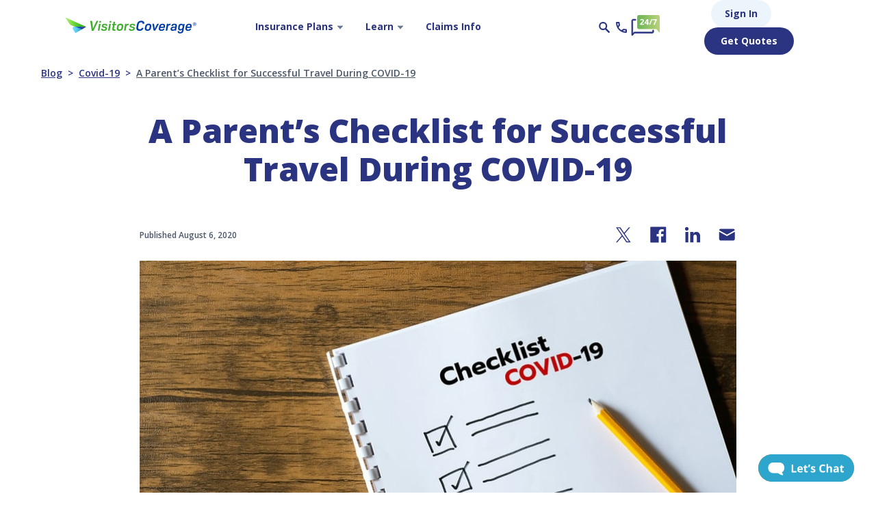

--- FILE ---
content_type: text/html; charset=UTF-8
request_url: https://www.visitorscoverage.com/blog/a-parents-checklist-to-successful-travel-during-covid-19/
body_size: 67699
content:
<!DOCTYPE html><html lang="en"><head> <base href="https://www.visitorscoverage.com/" /> <meta name="X-CSRF-TOKEN" content="4f95e40893c55f05ff739e68ae0c2d2d" /> <meta charset="utf-8" /> <meta http-equiv="X-UA-Compatible" content="IE=edge" /> <meta name="viewport" content="width=device-width,initial-scale=1,viewport-fit=cover,user-scalable=yes,shrink-to-fit=no" /> <meta name="HandheldFriendly" content="true"> <meta http-equiv="content-language" content="en-us" /> <link rel="canonical" href="https://www.visitorscoverage.com/blog/a-parents-checklist-to-successful-travel-during-covid-19/"> <link href='https://www.visitorscoverage.com' rel='preconnect' crossorigin> <link rel="dns-prefetch" href="\\www.visitorscoverage.com"> <link rel="shortcut icon" type="image/x-icon" href='/favicon.ico?v=1769247301'> <title>A Parent's Checklist for Successful Travel During COVID-19</title><meta name="description" content="Family travel during the COVID-19 pandemic can be difficult. Here's a checklist for parents to travel safely with children during the coronavirus pandemic."><meta name="keywords" content="covid-19,travel during covid,travel insurance,travel medical insurance,trip cancellation insurance,cancel for any reason,group travel insurance,safecruise"><script type="application/ld+json">{"@context":"http:\/\/schema.org","@type":"Organization","name":"VisitorsCoverage Inc.","url":"https:\/\/www.visitorscoverage.com\/","logo":"https:\/\/www.visitorscoverage.com\/assets\/img\/logo.png","sameAs":["https:\/\/www.facebook.com\/visitorscoverage","https:\/\/twitter.com\/visitorcoverage","https:\/\/www.linkedin.com\/company\/visitorscoverage","https:\/\/www.youtube.com\/user\/visitorscoverage#g\/u","https:\/\/pinterest.com\/visitorcoverage\/"],"contactPoint":[{"@type":"ContactPoint","telephone":"+1-866-384-9104","contactType":"Customer Service","contactOption":"TollFree"}],"address":{"@type":"PostalAddress","streetAddress":"2350 Mission College Blvd #1140","addressLocality":"Santa Clara","addressRegion":"CA","postalCode":"95054","addressCountry":"US"}}</script><script type="application/ld+json">{"@context":"http:\/\/schema.org","@type":"WebSite","name":"VisitorsCoverage","url":"https:\/\/www.visitorscoverage.com\/","potentialAction":{"@type":"SearchAction","target":"https:\/\/www.visitorscoverage.com\/search\/?q={search_term_string}","query-input":"required name=search_term_string"}}</script><script type="application/ld+json">{"@context":"http:\/\/schema.org","@type":"Article","mainEntityOfPage":"https:\/\/www.visitorscoverage.com\/blog\/","headline":"A Parent&#8217;s Checklist for Successful Travel During COVID-19","author":{"@type":"Organization","name":"VisitorsCoverage Inc."},"description":"If you&#8217;re traveling with your family and are anxious about travel in light of the&#8230;\n","url":"https:\/\/www.visitorscoverage.com\/blog\/a-parents-checklist-to-successful-travel-during-covid-19\/","image":{"@type":"ImageObject","url":"https:\/\/assets.visitorscoverage.com\/production\/wp-content\/uploads\/2020\/08\/Parents-Checklist-Travel-After-Coronavirus.jpg?width=872","height":675,"width":1200},"publisher":{"@type":"Organization","name":"VisitorsCoverage.com","logo":{"@type":"ImageObject","url":"https:\/\/www.visitorscoverage.com\/assets\/img\/logo.png","height":60,"width":404}},"datePublished":"2020-08-06 14:43:42","dateModified":"2024-06-05"}</script><script type="application/ld+json">{"@context":"http:\/\/schema.org","@type":"WebPage","@id":"#WebPage","name":"A Parent&#8217;s Checklist for Successful Travel During COVID-19","url":"https://www.visitorscoverage.com/blog/a-parents-checklist-to-successful-travel-during-covid-19/"}</script><script type="application/ld+json">{"@context":"http:\/\/schema.org","@type":"BreadcrumbList","itemListElement":[{"@type":"ListItem","position":1,"name":"Blog","item":"https:\/\/www.visitorscoverage.com\/blog\/"},{"@type":"ListItem","position":2,"name":"Covid-19","item":"https:\/\/www.visitorscoverage.com\/blog\/category\/covid-19\/"},{"@type":"ListItem","position":3,"name":"A Parent&#8217;s Checklist for Successful Travel During COVID-19","item":"https:\/\/www.visitorscoverage.com\/blog\/a-parents-checklist-to-successful-travel-during-covid-19\/"}]}</script><meta property="og:title" content="A Parent's Checklist for Successful Travel During COVID-19" /><meta property="og:image" content="https://assets.visitorscoverage.com/production/wp-content/uploads/2020/08/Parents-Checklist-Travel-After-Coronavirus.jpg?width=872" /><meta property="og:description" content="Family travel during the COVID-19 pandemic can be difficult. Here's a checklist for parents to travel safely with children during the coronavirus pandemic." /><meta property="og:url" content="https://www.visitorscoverage.com/blog/a-parents-checklist-to-successful-travel-during-covid-19/" /><meta name="twitter:card" content="summary" /><meta name="twitter:title" content="A Parent's Checklist for Successful Travel During COVID-19" /><meta name="twitter:image" content="https://assets.visitorscoverage.com/production/wp-content/uploads/2020/08/Parents-Checklist-Travel-After-Coronavirus.jpg?width=872" /><meta name="twitter:description" content="Family travel during the COVID-19 pandemic can be difficult. Here's a checklist for parents to travel safely with children during the coronavirus pandemic." /><meta name="twitter:url" content="https://www.visitorscoverage.com/blog/a-parents-checklist-to-successful-travel-during-covid-19/" /> <link rel="preconnect" href="https://assets.visitorscoverage.com" crossorigin><link rel="preconnect" href="https://fonts.googleapis.com" crossorigin><link rel="preconnect" href="https://fonts.gstatic.com" crossorigin><link rel="preload" as="style" href="https://fonts.googleapis.com/css2?family=Open+Sans:wght@400;600;700;800&display=fallback"><link rel="stylesheet" href="https://fonts.googleapis.com/css2?family=Open+Sans:wght@400;600;700;800&display=fallback" ><script>/*! jQuery v3.6.0 | (c) OpenJS Foundation and other contributors | jquery.org/license */!function(e,t){"use strict";"object"==typeof module&&"object"==typeof module.exports?module.exports=e.document?t(e,!0):function(e){if(!e.document)throw new Error("jQuery requires a window with a document");return t(e)}:t(e)}("undefined"!=typeof window?window:this,function(C,e){"use strict";var t=[],r=Object.getPrototypeOf,s=t.slice,g=t.flat?function(e){return t.flat.call(e)}:function(e){return t.concat.apply([],e)},u=t.push,i=t.indexOf,n={},o=n.toString,v=n.hasOwnProperty,a=v.toString,l=a.call(Object),y={},m=function(e){return"function"==typeof e&&"number"!=typeof e.nodeType&&"function"!=typeof e.item},x=function(e){return null!=e&&e===e.window},E=C.document,c={type:!0,src:!0,nonce:!0,noModule:!0};function b(e,t,n){var r,i,o=(n=n||E).createElement("script");if(o.text=e,t)for(r in c)(i=t[r]||t.getAttribute&&t.getAttribute(r))&&o.setAttribute(r,i);n.head.appendChild(o).parentNode.removeChild(o)}function w(e){return null==e?e+"":"object"==typeof e||"function"==typeof e?n[o.call(e)]||"object":typeof e}var f="3.6.0",S=function(e,t){return new S.fn.init(e,t)};function p(e){var t=!!e&&"length"in e&&e.length,n=w(e);return!m(e)&&!x(e)&&("array"===n||0===t||"number"==typeof t&&0<t&&t-1 in e)}S.fn=S.prototype={jquery:f,constructor:S,length:0,toArray:function(){return s.call(this)},get:function(e){return null==e?s.call(this):e<0?this[e+this.length]:this[e]},pushStack:function(e){var t=S.merge(this.constructor(),e);return t.prevObject=this,t},each:function(e){return S.each(this,e)},map:function(n){return this.pushStack(S.map(this,function(e,t){return n.call(e,t,e)}))},slice:function(){return this.pushStack(s.apply(this,arguments))},first:function(){return this.eq(0)},last:function(){return this.eq(-1)},even:function(){return this.pushStack(S.grep(this,function(e,t){return(t+1)%2}))},odd:function(){return this.pushStack(S.grep(this,function(e,t){return t%2}))},eq:function(e){var t=this.length,n=+e+(e<0?t:0);return this.pushStack(0<=n&&n<t?[this[n]]:[])},end:function(){return this.prevObject||this.constructor()},push:u,sort:t.sort,splice:t.splice},S.extend=S.fn.extend=function(){var e,t,n,r,i,o,a=arguments[0]||{},s=1,u=arguments.length,l=!1;for("boolean"==typeof a&&(l=a,a=arguments[s]||{},s++),"object"==typeof a||m(a)||(a={}),s===u&&(a=this,s--);s<u;s++)if(null!=(e=arguments[s]))for(t in e)r=e[t],"__proto__"!==t&&a!==r&&(l&&r&&(S.isPlainObject(r)||(i=Array.isArray(r)))?(n=a[t],o=i&&!Array.isArray(n)?[]:i||S.isPlainObject(n)?n:{},i=!1,a[t]=S.extend(l,o,r)):void 0!==r&&(a[t]=r));return a},S.extend({expando:"jQuery"+(f+Math.random()).replace(/\D/g,""),isReady:!0,error:function(e){throw new Error(e)},noop:function(){},isPlainObject:function(e){var t,n;return!(!e||"[object Object]"!==o.call(e))&&(!(t=r(e))||"function"==typeof(n=v.call(t,"constructor")&&t.constructor)&&a.call(n)===l)},isEmptyObject:function(e){var t;for(t in e)return!1;return!0},globalEval:function(e,t,n){b(e,{nonce:t&&t.nonce},n)},each:function(e,t){var n,r=0;if(p(e)){for(n=e.length;r<n;r++)if(!1===t.call(e[r],r,e[r]))break}else for(r in e)if(!1===t.call(e[r],r,e[r]))break;return e},makeArray:function(e,t){var n=t||[];return null!=e&&(p(Object(e))?S.merge(n,"string"==typeof e?[e]:e):u.call(n,e)),n},inArray:function(e,t,n){return null==t?-1:i.call(t,e,n)},merge:function(e,t){for(var n=+t.length,r=0,i=e.length;r<n;r++)e[i++]=t[r];return e.length=i,e},grep:function(e,t,n){for(var r=[],i=0,o=e.length,a=!n;i<o;i++)!t(e[i],i)!==a&&r.push(e[i]);return r},map:function(e,t,n){var r,i,o=0,a=[];if(p(e))for(r=e.length;o<r;o++)null!=(i=t(e[o],o,n))&&a.push(i);else for(o in e)null!=(i=t(e[o],o,n))&&a.push(i);return g(a)},guid:1,support:y}),"function"==typeof Symbol&&(S.fn[Symbol.iterator]=t[Symbol.iterator]),S.each("Boolean Number String Function Array Date RegExp Object Error Symbol".split(" "),function(e,t){n["[object "+t+"]"]=t.toLowerCase()});var d=function(n){var e,d,b,o,i,h,f,g,w,u,l,T,C,a,E,v,s,c,y,S="sizzle"+1*new Date,p=n.document,k=0,r=0,m=ue(),x=ue(),A=ue(),N=ue(),j=function(e,t){return e===t&&(l=!0),0},D={}.hasOwnProperty,t=[],q=t.pop,L=t.push,H=t.push,O=t.slice,P=function(e,t){for(var n=0,r=e.length;n<r;n++)if(e[n]===t)return n;return-1},R="checked|selected|async|autofocus|autoplay|controls|defer|disabled|hidden|ismap|loop|multiple|open|readonly|required|scoped",M="[\\x20\\t\\r\\n\\f]",I="(?:\\\\[\\da-fA-F]{1,6}"+M+"?|\\\\[^\\r\\n\\f]|[\\w-]|[^\0-\\x7f])+",W="\\["+M+"*("+I+")(?:"+M+"*([*^$|!~]?=)"+M+"*(?:'((?:\\\\.|[^\\\\'])*)'|\"((?:\\\\.|[^\\\\\"])*)\"|("+I+"))|)"+M+"*\\]",F=":("+I+")(?:\\((('((?:\\\\.|[^\\\\'])*)'|\"((?:\\\\.|[^\\\\\"])*)\")|((?:\\\\.|[^\\\\()[\\]]|"+W+")*)|.*)\\)|)",B=new RegExp(M+"+","g"),$=new RegExp("^"+M+"+|((?:^|[^\\\\])(?:\\\\.)*)"+M+"+$","g"),_=new RegExp("^"+M+"*,"+M+"*"),z=new RegExp("^"+M+"*([>+~]|"+M+")"+M+"*"),U=new RegExp(M+"|>"),X=new RegExp(F),V=new RegExp("^"+I+"$"),G={ID:new RegExp("^#("+I+")"),CLASS:new RegExp("^\\.("+I+")"),TAG:new RegExp("^("+I+"|[*])"),ATTR:new RegExp("^"+W),PSEUDO:new RegExp("^"+F),CHILD:new RegExp("^:(only|first|last|nth|nth-last)-(child|of-type)(?:\\("+M+"*(even|odd|(([+-]|)(\\d*)n|)"+M+"*(?:([+-]|)"+M+"*(\\d+)|))"+M+"*\\)|)","i"),bool:new RegExp("^(?:"+R+")$","i"),needsContext:new RegExp("^"+M+"*[>+~]|:(even|odd|eq|gt|lt|nth|first|last)(?:\\("+M+"*((?:-\\d)?\\d*)"+M+"*\\)|)(?=[^-]|$)","i")},Y=/HTML$/i,Q=/^(?:input|select|textarea|button)$/i,J=/^h\d$/i,K=/^[^{]+\{\s*\[native \w/,Z=/^(?:#([\w-]+)|(\w+)|\.([\w-]+))$/,ee=/[+~]/,te=new RegExp("\\\\[\\da-fA-F]{1,6}"+M+"?|\\\\([^\\r\\n\\f])","g"),ne=function(e,t){var n="0x"+e.slice(1)-65536;return t||(n<0?String.fromCharCode(n+65536):String.fromCharCode(n>>10|55296,1023&n|56320))},re=/([\0-\x1f\x7f]|^-?\d)|^-$|[^\0-\x1f\x7f-\uFFFF\w-]/g,ie=function(e,t){return t?"\0"===e?"\ufffd":e.slice(0,-1)+"\\"+e.charCodeAt(e.length-1).toString(16)+" ":"\\"+e},oe=function(){T()},ae=be(function(e){return!0===e.disabled&&"fieldset"===e.nodeName.toLowerCase()},{dir:"parentNode",next:"legend"});try{H.apply(t=O.call(p.childNodes),p.childNodes),t[p.childNodes.length].nodeType}catch(e){H={apply:t.length?function(e,t){L.apply(e,O.call(t))}:function(e,t){var n=e.length,r=0;while(e[n++]=t[r++]);e.length=n-1}}}function se(t,e,n,r){var i,o,a,s,u,l,c,f=e&&e.ownerDocument,p=e?e.nodeType:9;if(n=n||[],"string"!=typeof t||!t||1!==p&&9!==p&&11!==p)return n;if(!r&&(T(e),e=e||C,E)){if(11!==p&&(u=Z.exec(t)))if(i=u[1]){if(9===p){if(!(a=e.getElementById(i)))return n;if(a.id===i)return n.push(a),n}else if(f&&(a=f.getElementById(i))&&y(e,a)&&a.id===i)return n.push(a),n}else{if(u[2])return H.apply(n,e.getElementsByTagName(t)),n;if((i=u[3])&&d.getElementsByClassName&&e.getElementsByClassName)return H.apply(n,e.getElementsByClassName(i)),n}if(d.qsa&&!N[t+" "]&&(!v||!v.test(t))&&(1!==p||"object"!==e.nodeName.toLowerCase())){if(c=t,f=e,1===p&&(U.test(t)||z.test(t))){(f=ee.test(t)&&ye(e.parentNode)||e)===e&&d.scope||((s=e.getAttribute("id"))?s=s.replace(re,ie):e.setAttribute("id",s=S)),o=(l=h(t)).length;while(o--)l[o]=(s?"#"+s:":scope")+" "+xe(l[o]);c=l.join(",")}try{return H.apply(n,f.querySelectorAll(c)),n}catch(e){N(t,!0)}finally{s===S&&e.removeAttribute("id")}}}return g(t.replace($,"$1"),e,n,r)}function ue(){var r=[];return function e(t,n){return r.push(t+" ")>b.cacheLength&&delete e[r.shift()],e[t+" "]=n}}function le(e){return e[S]=!0,e}function ce(e){var t=C.createElement("fieldset");try{return!!e(t)}catch(e){return!1}finally{t.parentNode&&t.parentNode.removeChild(t),t=null}}function fe(e,t){var n=e.split("|"),r=n.length;while(r--)b.attrHandle[n[r]]=t}function pe(e,t){var n=t&&e,r=n&&1===e.nodeType&&1===t.nodeType&&e.sourceIndex-t.sourceIndex;if(r)return r;if(n)while(n=n.nextSibling)if(n===t)return-1;return e?1:-1}function de(t){return function(e){return"input"===e.nodeName.toLowerCase()&&e.type===t}}function he(n){return function(e){var t=e.nodeName.toLowerCase();return("input"===t||"button"===t)&&e.type===n}}function ge(t){return function(e){return"form"in e?e.parentNode&&!1===e.disabled?"label"in e?"label"in e.parentNode?e.parentNode.disabled===t:e.disabled===t:e.isDisabled===t||e.isDisabled!==!t&&ae(e)===t:e.disabled===t:"label"in e&&e.disabled===t}}function ve(a){return le(function(o){return o=+o,le(function(e,t){var n,r=a([],e.length,o),i=r.length;while(i--)e[n=r[i]]&&(e[n]=!(t[n]=e[n]))})})}function ye(e){return e&&"undefined"!=typeof e.getElementsByTagName&&e}for(e in d=se.support={},i=se.isXML=function(e){var t=e&&e.namespaceURI,n=e&&(e.ownerDocument||e).documentElement;return!Y.test(t||n&&n.nodeName||"HTML")},T=se.setDocument=function(e){var t,n,r=e?e.ownerDocument||e:p;return r!=C&&9===r.nodeType&&r.documentElement&&(a=(C=r).documentElement,E=!i(C),p!=C&&(n=C.defaultView)&&n.top!==n&&(n.addEventListener?n.addEventListener("unload",oe,!1):n.attachEvent&&n.attachEvent("onunload",oe)),d.scope=ce(function(e){return a.appendChild(e).appendChild(C.createElement("div")),"undefined"!=typeof e.querySelectorAll&&!e.querySelectorAll(":scope fieldset div").length}),d.attributes=ce(function(e){return e.className="i",!e.getAttribute("className")}),d.getElementsByTagName=ce(function(e){return e.appendChild(C.createComment("")),!e.getElementsByTagName("*").length}),d.getElementsByClassName=K.test(C.getElementsByClassName),d.getById=ce(function(e){return a.appendChild(e).id=S,!C.getElementsByName||!C.getElementsByName(S).length}),d.getById?(b.filter.ID=function(e){var t=e.replace(te,ne);return function(e){return e.getAttribute("id")===t}},b.find.ID=function(e,t){if("undefined"!=typeof t.getElementById&&E){var n=t.getElementById(e);return n?[n]:[]}}):(b.filter.ID=function(e){var n=e.replace(te,ne);return function(e){var t="undefined"!=typeof e.getAttributeNode&&e.getAttributeNode("id");return t&&t.value===n}},b.find.ID=function(e,t){if("undefined"!=typeof t.getElementById&&E){var n,r,i,o=t.getElementById(e);if(o){if((n=o.getAttributeNode("id"))&&n.value===e)return[o];i=t.getElementsByName(e),r=0;while(o=i[r++])if((n=o.getAttributeNode("id"))&&n.value===e)return[o]}return[]}}),b.find.TAG=d.getElementsByTagName?function(e,t){return"undefined"!=typeof t.getElementsByTagName?t.getElementsByTagName(e):d.qsa?t.querySelectorAll(e):void 0}:function(e,t){var n,r=[],i=0,o=t.getElementsByTagName(e);if("*"===e){while(n=o[i++])1===n.nodeType&&r.push(n);return r}return o},b.find.CLASS=d.getElementsByClassName&&function(e,t){if("undefined"!=typeof t.getElementsByClassName&&E)return t.getElementsByClassName(e)},s=[],v=[],(d.qsa=K.test(C.querySelectorAll))&&(ce(function(e){var t;a.appendChild(e).innerHTML="<a id='"+S+"'></a><select id='"+S+"-\r\\' msallowcapture=''><option selected=''></option></select>",e.querySelectorAll("[msallowcapture^='']").length&&v.push("[*^$]="+M+"*(?:''|\"\")"),e.querySelectorAll("[selected]").length||v.push("\\["+M+"*(?:value|"+R+")"),e.querySelectorAll("[id~="+S+"-]").length||v.push("~="),(t=C.createElement("input")).setAttribute("name",""),e.appendChild(t),e.querySelectorAll("[name='']").length||v.push("\\["+M+"*name"+M+"*="+M+"*(?:''|\"\")"),e.querySelectorAll(":checked").length||v.push(":checked"),e.querySelectorAll("a#"+S+"+*").length||v.push(".#.+[+~]"),e.querySelectorAll("\\\f"),v.push("[\\r\\n\\f]")}),ce(function(e){e.innerHTML="<a href='' disabled='disabled'></a><select disabled='disabled'><option/></select>";var t=C.createElement("input");t.setAttribute("type","hidden"),e.appendChild(t).setAttribute("name","D"),e.querySelectorAll("[name=d]").length&&v.push("name"+M+"*[*^$|!~]?="),2!==e.querySelectorAll(":enabled").length&&v.push(":enabled",":disabled"),a.appendChild(e).disabled=!0,2!==e.querySelectorAll(":disabled").length&&v.push(":enabled",":disabled"),e.querySelectorAll("*,:x"),v.push(",.*:")})),(d.matchesSelector=K.test(c=a.matches||a.webkitMatchesSelector||a.mozMatchesSelector||a.oMatchesSelector||a.msMatchesSelector))&&ce(function(e){d.disconnectedMatch=c.call(e,"*"),c.call(e,"[s!='']:x"),s.push("!=",F)}),v=v.length&&new RegExp(v.join("|")),s=s.length&&new RegExp(s.join("|")),t=K.test(a.compareDocumentPosition),y=t||K.test(a.contains)?function(e,t){var n=9===e.nodeType?e.documentElement:e,r=t&&t.parentNode;return e===r||!(!r||1!==r.nodeType||!(n.contains?n.contains(r):e.compareDocumentPosition&&16&e.compareDocumentPosition(r)))}:function(e,t){if(t)while(t=t.parentNode)if(t===e)return!0;return!1},j=t?function(e,t){if(e===t)return l=!0,0;var n=!e.compareDocumentPosition-!t.compareDocumentPosition;return n||(1&(n=(e.ownerDocument||e)==(t.ownerDocument||t)?e.compareDocumentPosition(t):1)||!d.sortDetached&&t.compareDocumentPosition(e)===n?e==C||e.ownerDocument==p&&y(p,e)?-1:t==C||t.ownerDocument==p&&y(p,t)?1:u?P(u,e)-P(u,t):0:4&n?-1:1)}:function(e,t){if(e===t)return l=!0,0;var n,r=0,i=e.parentNode,o=t.parentNode,a=[e],s=[t];if(!i||!o)return e==C?-1:t==C?1:i?-1:o?1:u?P(u,e)-P(u,t):0;if(i===o)return pe(e,t);n=e;while(n=n.parentNode)a.unshift(n);n=t;while(n=n.parentNode)s.unshift(n);while(a[r]===s[r])r++;return r?pe(a[r],s[r]):a[r]==p?-1:s[r]==p?1:0}),C},se.matches=function(e,t){return se(e,null,null,t)},se.matchesSelector=function(e,t){if(T(e),d.matchesSelector&&E&&!N[t+" "]&&(!s||!s.test(t))&&(!v||!v.test(t)))try{var n=c.call(e,t);if(n||d.disconnectedMatch||e.document&&11!==e.document.nodeType)return n}catch(e){N(t,!0)}return 0<se(t,C,null,[e]).length},se.contains=function(e,t){return(e.ownerDocument||e)!=C&&T(e),y(e,t)},se.attr=function(e,t){(e.ownerDocument||e)!=C&&T(e);var n=b.attrHandle[t.toLowerCase()],r=n&&D.call(b.attrHandle,t.toLowerCase())?n(e,t,!E):void 0;return void 0!==r?r:d.attributes||!E?e.getAttribute(t):(r=e.getAttributeNode(t))&&r.specified?r.value:null},se.escape=function(e){return(e+"").replace(re,ie)},se.error=function(e){throw new Error("Syntax error, unrecognized expression: "+e)},se.uniqueSort=function(e){var t,n=[],r=0,i=0;if(l=!d.detectDuplicates,u=!d.sortStable&&e.slice(0),e.sort(j),l){while(t=e[i++])t===e[i]&&(r=n.push(i));while(r--)e.splice(n[r],1)}return u=null,e},o=se.getText=function(e){var t,n="",r=0,i=e.nodeType;if(i){if(1===i||9===i||11===i){if("string"==typeof e.textContent)return e.textContent;for(e=e.firstChild;e;e=e.nextSibling)n+=o(e)}else if(3===i||4===i)return e.nodeValue}else while(t=e[r++])n+=o(t);return n},(b=se.selectors={cacheLength:50,createPseudo:le,match:G,attrHandle:{},find:{},relative:{">":{dir:"parentNode",first:!0}," ":{dir:"parentNode"},"+":{dir:"previousSibling",first:!0},"~":{dir:"previousSibling"}},preFilter:{ATTR:function(e){return e[1]=e[1].replace(te,ne),e[3]=(e[3]||e[4]||e[5]||"").replace(te,ne),"~="===e[2]&&(e[3]=" "+e[3]+" "),e.slice(0,4)},CHILD:function(e){return e[1]=e[1].toLowerCase(),"nth"===e[1].slice(0,3)?(e[3]||se.error(e[0]),e[4]=+(e[4]?e[5]+(e[6]||1):2*("even"===e[3]||"odd"===e[3])),e[5]=+(e[7]+e[8]||"odd"===e[3])):e[3]&&se.error(e[0]),e},PSEUDO:function(e){var t,n=!e[6]&&e[2];return G.CHILD.test(e[0])?null:(e[3]?e[2]=e[4]||e[5]||"":n&&X.test(n)&&(t=h(n,!0))&&(t=n.indexOf(")",n.length-t)-n.length)&&(e[0]=e[0].slice(0,t),e[2]=n.slice(0,t)),e.slice(0,3))}},filter:{TAG:function(e){var t=e.replace(te,ne).toLowerCase();return"*"===e?function(){return!0}:function(e){return e.nodeName&&e.nodeName.toLowerCase()===t}},CLASS:function(e){var t=m[e+" "];return t||(t=new RegExp("(^|"+M+")"+e+"("+M+"|$)"))&&m(e,function(e){return t.test("string"==typeof e.className&&e.className||"undefined"!=typeof e.getAttribute&&e.getAttribute("class")||"")})},ATTR:function(n,r,i){return function(e){var t=se.attr(e,n);return null==t?"!="===r:!r||(t+="","="===r?t===i:"!="===r?t!==i:"^="===r?i&&0===t.indexOf(i):"*="===r?i&&-1<t.indexOf(i):"$="===r?i&&t.slice(-i.length)===i:"~="===r?-1<(" "+t.replace(B," ")+" ").indexOf(i):"|="===r&&(t===i||t.slice(0,i.length+1)===i+"-"))}},CHILD:function(h,e,t,g,v){var y="nth"!==h.slice(0,3),m="last"!==h.slice(-4),x="of-type"===e;return 1===g&&0===v?function(e){return!!e.parentNode}:function(e,t,n){var r,i,o,a,s,u,l=y!==m?"nextSibling":"previousSibling",c=e.parentNode,f=x&&e.nodeName.toLowerCase(),p=!n&&!x,d=!1;if(c){if(y){while(l){a=e;while(a=a[l])if(x?a.nodeName.toLowerCase()===f:1===a.nodeType)return!1;u=l="only"===h&&!u&&"nextSibling"}return!0}if(u=[m?c.firstChild:c.lastChild],m&&p){d=(s=(r=(i=(o=(a=c)[S]||(a[S]={}))[a.uniqueID]||(o[a.uniqueID]={}))[h]||[])[0]===k&&r[1])&&r[2],a=s&&c.childNodes[s];while(a=++s&&a&&a[l]||(d=s=0)||u.pop())if(1===a.nodeType&&++d&&a===e){i[h]=[k,s,d];break}}else if(p&&(d=s=(r=(i=(o=(a=e)[S]||(a[S]={}))[a.uniqueID]||(o[a.uniqueID]={}))[h]||[])[0]===k&&r[1]),!1===d)while(a=++s&&a&&a[l]||(d=s=0)||u.pop())if((x?a.nodeName.toLowerCase()===f:1===a.nodeType)&&++d&&(p&&((i=(o=a[S]||(a[S]={}))[a.uniqueID]||(o[a.uniqueID]={}))[h]=[k,d]),a===e))break;return(d-=v)===g||d%g==0&&0<=d/g}}},PSEUDO:function(e,o){var t,a=b.pseudos[e]||b.setFilters[e.toLowerCase()]||se.error("unsupported pseudo: "+e);return a[S]?a(o):1<a.length?(t=[e,e,"",o],b.setFilters.hasOwnProperty(e.toLowerCase())?le(function(e,t){var n,r=a(e,o),i=r.length;while(i--)e[n=P(e,r[i])]=!(t[n]=r[i])}):function(e){return a(e,0,t)}):a}},pseudos:{not:le(function(e){var r=[],i=[],s=f(e.replace($,"$1"));return s[S]?le(function(e,t,n,r){var i,o=s(e,null,r,[]),a=e.length;while(a--)(i=o[a])&&(e[a]=!(t[a]=i))}):function(e,t,n){return r[0]=e,s(r,null,n,i),r[0]=null,!i.pop()}}),has:le(function(t){return function(e){return 0<se(t,e).length}}),contains:le(function(t){return t=t.replace(te,ne),function(e){return-1<(e.textContent||o(e)).indexOf(t)}}),lang:le(function(n){return V.test(n||"")||se.error("unsupported lang: "+n),n=n.replace(te,ne).toLowerCase(),function(e){var t;do{if(t=E?e.lang:e.getAttribute("xml:lang")||e.getAttribute("lang"))return(t=t.toLowerCase())===n||0===t.indexOf(n+"-")}while((e=e.parentNode)&&1===e.nodeType);return!1}}),target:function(e){var t=n.location&&n.location.hash;return t&&t.slice(1)===e.id},root:function(e){return e===a},focus:function(e){return e===C.activeElement&&(!C.hasFocus||C.hasFocus())&&!!(e.type||e.href||~e.tabIndex)},enabled:ge(!1),disabled:ge(!0),checked:function(e){var t=e.nodeName.toLowerCase();return"input"===t&&!!e.checked||"option"===t&&!!e.selected},selected:function(e){return e.parentNode&&e.parentNode.selectedIndex,!0===e.selected},empty:function(e){for(e=e.firstChild;e;e=e.nextSibling)if(e.nodeType<6)return!1;return!0},parent:function(e){return!b.pseudos.empty(e)},header:function(e){return J.test(e.nodeName)},input:function(e){return Q.test(e.nodeName)},button:function(e){var t=e.nodeName.toLowerCase();return"input"===t&&"button"===e.type||"button"===t},text:function(e){var t;return"input"===e.nodeName.toLowerCase()&&"text"===e.type&&(null==(t=e.getAttribute("type"))||"text"===t.toLowerCase())},first:ve(function(){return[0]}),last:ve(function(e,t){return[t-1]}),eq:ve(function(e,t,n){return[n<0?n+t:n]}),even:ve(function(e,t){for(var n=0;n<t;n+=2)e.push(n);return e}),odd:ve(function(e,t){for(var n=1;n<t;n+=2)e.push(n);return e}),lt:ve(function(e,t,n){for(var r=n<0?n+t:t<n?t:n;0<=--r;)e.push(r);return e}),gt:ve(function(e,t,n){for(var r=n<0?n+t:n;++r<t;)e.push(r);return e})}}).pseudos.nth=b.pseudos.eq,{radio:!0,checkbox:!0,file:!0,password:!0,image:!0})b.pseudos[e]=de(e);for(e in{submit:!0,reset:!0})b.pseudos[e]=he(e);function me(){}function xe(e){for(var t=0,n=e.length,r="";t<n;t++)r+=e[t].value;return r}function be(s,e,t){var u=e.dir,l=e.next,c=l||u,f=t&&"parentNode"===c,p=r++;return e.first?function(e,t,n){while(e=e[u])if(1===e.nodeType||f)return s(e,t,n);return!1}:function(e,t,n){var r,i,o,a=[k,p];if(n){while(e=e[u])if((1===e.nodeType||f)&&s(e,t,n))return!0}else while(e=e[u])if(1===e.nodeType||f)if(i=(o=e[S]||(e[S]={}))[e.uniqueID]||(o[e.uniqueID]={}),l&&l===e.nodeName.toLowerCase())e=e[u]||e;else{if((r=i[c])&&r[0]===k&&r[1]===p)return a[2]=r[2];if((i[c]=a)[2]=s(e,t,n))return!0}return!1}}function we(i){return 1<i.length?function(e,t,n){var r=i.length;while(r--)if(!i[r](e,t,n))return!1;return!0}:i[0]}function Te(e,t,n,r,i){for(var o,a=[],s=0,u=e.length,l=null!=t;s<u;s++)(o=e[s])&&(n&&!n(o,r,i)||(a.push(o),l&&t.push(s)));return a}function Ce(d,h,g,v,y,e){return v&&!v[S]&&(v=Ce(v)),y&&!y[S]&&(y=Ce(y,e)),le(function(e,t,n,r){var i,o,a,s=[],u=[],l=t.length,c=e||function(e,t,n){for(var r=0,i=t.length;r<i;r++)se(e,t[r],n);return n}(h||"*",n.nodeType?[n]:n,[]),f=!d||!e&&h?c:Te(c,s,d,n,r),p=g?y||(e?d:l||v)?[]:t:f;if(g&&g(f,p,n,r),v){i=Te(p,u),v(i,[],n,r),o=i.length;while(o--)(a=i[o])&&(p[u[o]]=!(f[u[o]]=a))}if(e){if(y||d){if(y){i=[],o=p.length;while(o--)(a=p[o])&&i.push(f[o]=a);y(null,p=[],i,r)}o=p.length;while(o--)(a=p[o])&&-1<(i=y?P(e,a):s[o])&&(e[i]=!(t[i]=a))}}else p=Te(p===t?p.splice(l,p.length):p),y?y(null,t,p,r):H.apply(t,p)})}function Ee(e){for(var i,t,n,r=e.length,o=b.relative[e[0].type],a=o||b.relative[" "],s=o?1:0,u=be(function(e){return e===i},a,!0),l=be(function(e){return-1<P(i,e)},a,!0),c=[function(e,t,n){var r=!o&&(n||t!==w)||((i=t).nodeType?u(e,t,n):l(e,t,n));return i=null,r}];s<r;s++)if(t=b.relative[e[s].type])c=[be(we(c),t)];else{if((t=b.filter[e[s].type].apply(null,e[s].matches))[S]){for(n=++s;n<r;n++)if(b.relative[e[n].type])break;return Ce(1<s&&we(c),1<s&&xe(e.slice(0,s-1).concat({value:" "===e[s-2].type?"*":""})).replace($,"$1"),t,s<n&&Ee(e.slice(s,n)),n<r&&Ee(e=e.slice(n)),n<r&&xe(e))}c.push(t)}return we(c)}return me.prototype=b.filters=b.pseudos,b.setFilters=new me,h=se.tokenize=function(e,t){var n,r,i,o,a,s,u,l=x[e+" "];if(l)return t?0:l.slice(0);a=e,s=[],u=b.preFilter;while(a){for(o in n&&!(r=_.exec(a))||(r&&(a=a.slice(r[0].length)||a),s.push(i=[])),n=!1,(r=z.exec(a))&&(n=r.shift(),i.push({value:n,type:r[0].replace($," ")}),a=a.slice(n.length)),b.filter)!(r=G[o].exec(a))||u[o]&&!(r=u[o](r))||(n=r.shift(),i.push({value:n,type:o,matches:r}),a=a.slice(n.length));if(!n)break}return t?a.length:a?se.error(e):x(e,s).slice(0)},f=se.compile=function(e,t){var n,v,y,m,x,r,i=[],o=[],a=A[e+" "];if(!a){t||(t=h(e)),n=t.length;while(n--)(a=Ee(t[n]))[S]?i.push(a):o.push(a);(a=A(e,(v=o,m=0<(y=i).length,x=0<v.length,r=function(e,t,n,r,i){var o,a,s,u=0,l="0",c=e&&[],f=[],p=w,d=e||x&&b.find.TAG("*",i),h=k+=null==p?1:Math.random()||.1,g=d.length;for(i&&(w=t==C||t||i);l!==g&&null!=(o=d[l]);l++){if(x&&o){a=0,t||o.ownerDocument==C||(T(o),n=!E);while(s=v[a++])if(s(o,t||C,n)){r.push(o);break}i&&(k=h)}m&&((o=!s&&o)&&u--,e&&c.push(o))}if(u+=l,m&&l!==u){a=0;while(s=y[a++])s(c,f,t,n);if(e){if(0<u)while(l--)c[l]||f[l]||(f[l]=q.call(r));f=Te(f)}H.apply(r,f),i&&!e&&0<f.length&&1<u+y.length&&se.uniqueSort(r)}return i&&(k=h,w=p),c},m?le(r):r))).selector=e}return a},g=se.select=function(e,t,n,r){var i,o,a,s,u,l="function"==typeof e&&e,c=!r&&h(e=l.selector||e);if(n=n||[],1===c.length){if(2<(o=c[0]=c[0].slice(0)).length&&"ID"===(a=o[0]).type&&9===t.nodeType&&E&&b.relative[o[1].type]){if(!(t=(b.find.ID(a.matches[0].replace(te,ne),t)||[])[0]))return n;l&&(t=t.parentNode),e=e.slice(o.shift().value.length)}i=G.needsContext.test(e)?0:o.length;while(i--){if(a=o[i],b.relative[s=a.type])break;if((u=b.find[s])&&(r=u(a.matches[0].replace(te,ne),ee.test(o[0].type)&&ye(t.parentNode)||t))){if(o.splice(i,1),!(e=r.length&&xe(o)))return H.apply(n,r),n;break}}}return(l||f(e,c))(r,t,!E,n,!t||ee.test(e)&&ye(t.parentNode)||t),n},d.sortStable=S.split("").sort(j).join("")===S,d.detectDuplicates=!!l,T(),d.sortDetached=ce(function(e){return 1&e.compareDocumentPosition(C.createElement("fieldset"))}),ce(function(e){return e.innerHTML="<a href='#'></a>","#"===e.firstChild.getAttribute("href")})||fe("type|href|height|width",function(e,t,n){if(!n)return e.getAttribute(t,"type"===t.toLowerCase()?1:2)}),d.attributes&&ce(function(e){return e.innerHTML="<input/>",e.firstChild.setAttribute("value",""),""===e.firstChild.getAttribute("value")})||fe("value",function(e,t,n){if(!n&&"input"===e.nodeName.toLowerCase())return e.defaultValue}),ce(function(e){return null==e.getAttribute("disabled")})||fe(R,function(e,t,n){var r;if(!n)return!0===e[t]?t.toLowerCase():(r=e.getAttributeNode(t))&&r.specified?r.value:null}),se}(C);S.find=d,S.expr=d.selectors,S.expr[":"]=S.expr.pseudos,S.uniqueSort=S.unique=d.uniqueSort,S.text=d.getText,S.isXMLDoc=d.isXML,S.contains=d.contains,S.escapeSelector=d.escape;var h=function(e,t,n){var r=[],i=void 0!==n;while((e=e[t])&&9!==e.nodeType)if(1===e.nodeType){if(i&&S(e).is(n))break;r.push(e)}return r},T=function(e,t){for(var n=[];e;e=e.nextSibling)1===e.nodeType&&e!==t&&n.push(e);return n},k=S.expr.match.needsContext;function A(e,t){return e.nodeName&&e.nodeName.toLowerCase()===t.toLowerCase()}var N=/^<([a-z][^\/\0>:\x20\t\r\n\f]*)[\x20\t\r\n\f]*\/?>(?:<\/\1>|)$/i;function j(e,n,r){return m(n)?S.grep(e,function(e,t){return!!n.call(e,t,e)!==r}):n.nodeType?S.grep(e,function(e){return e===n!==r}):"string"!=typeof n?S.grep(e,function(e){return-1<i.call(n,e)!==r}):S.filter(n,e,r)}S.filter=function(e,t,n){var r=t[0];return n&&(e=":not("+e+")"),1===t.length&&1===r.nodeType?S.find.matchesSelector(r,e)?[r]:[]:S.find.matches(e,S.grep(t,function(e){return 1===e.nodeType}))},S.fn.extend({find:function(e){var t,n,r=this.length,i=this;if("string"!=typeof e)return this.pushStack(S(e).filter(function(){for(t=0;t<r;t++)if(S.contains(i[t],this))return!0}));for(n=this.pushStack([]),t=0;t<r;t++)S.find(e,i[t],n);return 1<r?S.uniqueSort(n):n},filter:function(e){return this.pushStack(j(this,e||[],!1))},not:function(e){return this.pushStack(j(this,e||[],!0))},is:function(e){return!!j(this,"string"==typeof e&&k.test(e)?S(e):e||[],!1).length}});var D,q=/^(?:\s*(<[\w\W]+>)[^>]*|#([\w-]+))$/;(S.fn.init=function(e,t,n){var r,i;if(!e)return this;if(n=n||D,"string"==typeof e){if(!(r="<"===e[0]&&">"===e[e.length-1]&&3<=e.length?[null,e,null]:q.exec(e))||!r[1]&&t)return!t||t.jquery?(t||n).find(e):this.constructor(t).find(e);if(r[1]){if(t=t instanceof S?t[0]:t,S.merge(this,S.parseHTML(r[1],t&&t.nodeType?t.ownerDocument||t:E,!0)),N.test(r[1])&&S.isPlainObject(t))for(r in t)m(this[r])?this[r](t[r]):this.attr(r,t[r]);return this}return(i=E.getElementById(r[2]))&&(this[0]=i,this.length=1),this}return e.nodeType?(this[0]=e,this.length=1,this):m(e)?void 0!==n.ready?n.ready(e):e(S):S.makeArray(e,this)}).prototype=S.fn,D=S(E);var L=/^(?:parents|prev(?:Until|All))/,H={children:!0,contents:!0,next:!0,prev:!0};function O(e,t){while((e=e[t])&&1!==e.nodeType);return e}S.fn.extend({has:function(e){var t=S(e,this),n=t.length;return this.filter(function(){for(var e=0;e<n;e++)if(S.contains(this,t[e]))return!0})},closest:function(e,t){var n,r=0,i=this.length,o=[],a="string"!=typeof e&&S(e);if(!k.test(e))for(;r<i;r++)for(n=this[r];n&&n!==t;n=n.parentNode)if(n.nodeType<11&&(a?-1<a.index(n):1===n.nodeType&&S.find.matchesSelector(n,e))){o.push(n);break}return this.pushStack(1<o.length?S.uniqueSort(o):o)},index:function(e){return e?"string"==typeof e?i.call(S(e),this[0]):i.call(this,e.jquery?e[0]:e):this[0]&&this[0].parentNode?this.first().prevAll().length:-1},add:function(e,t){return this.pushStack(S.uniqueSort(S.merge(this.get(),S(e,t))))},addBack:function(e){return this.add(null==e?this.prevObject:this.prevObject.filter(e))}}),S.each({parent:function(e){var t=e.parentNode;return t&&11!==t.nodeType?t:null},parents:function(e){return h(e,"parentNode")},parentsUntil:function(e,t,n){return h(e,"parentNode",n)},next:function(e){return O(e,"nextSibling")},prev:function(e){return O(e,"previousSibling")},nextAll:function(e){return h(e,"nextSibling")},prevAll:function(e){return h(e,"previousSibling")},nextUntil:function(e,t,n){return h(e,"nextSibling",n)},prevUntil:function(e,t,n){return h(e,"previousSibling",n)},siblings:function(e){return T((e.parentNode||{}).firstChild,e)},children:function(e){return T(e.firstChild)},contents:function(e){return null!=e.contentDocument&&r(e.contentDocument)?e.contentDocument:(A(e,"template")&&(e=e.content||e),S.merge([],e.childNodes))}},function(r,i){S.fn[r]=function(e,t){var n=S.map(this,i,e);return"Until"!==r.slice(-5)&&(t=e),t&&"string"==typeof t&&(n=S.filter(t,n)),1<this.length&&(H[r]||S.uniqueSort(n),L.test(r)&&n.reverse()),this.pushStack(n)}});var P=/[^\x20\t\r\n\f]+/g;function R(e){return e}function M(e){throw e}function I(e,t,n,r){var i;try{e&&m(i=e.promise)?i.call(e).done(t).fail(n):e&&m(i=e.then)?i.call(e,t,n):t.apply(void 0,[e].slice(r))}catch(e){n.apply(void 0,[e])}}S.Callbacks=function(r){var e,n;r="string"==typeof r?(e=r,n={},S.each(e.match(P)||[],function(e,t){n[t]=!0}),n):S.extend({},r);var i,t,o,a,s=[],u=[],l=-1,c=function(){for(a=a||r.once,o=i=!0;u.length;l=-1){t=u.shift();while(++l<s.length)!1===s[l].apply(t[0],t[1])&&r.stopOnFalse&&(l=s.length,t=!1)}r.memory||(t=!1),i=!1,a&&(s=t?[]:"")},f={add:function(){return s&&(t&&!i&&(l=s.length-1,u.push(t)),function n(e){S.each(e,function(e,t){m(t)?r.unique&&f.has(t)||s.push(t):t&&t.length&&"string"!==w(t)&&n(t)})}(arguments),t&&!i&&c()),this},remove:function(){return S.each(arguments,function(e,t){var n;while(-1<(n=S.inArray(t,s,n)))s.splice(n,1),n<=l&&l--}),this},has:function(e){return e?-1<S.inArray(e,s):0<s.length},empty:function(){return s&&(s=[]),this},disable:function(){return a=u=[],s=t="",this},disabled:function(){return!s},lock:function(){return a=u=[],t||i||(s=t=""),this},locked:function(){return!!a},fireWith:function(e,t){return a||(t=[e,(t=t||[]).slice?t.slice():t],u.push(t),i||c()),this},fire:function(){return f.fireWith(this,arguments),this},fired:function(){return!!o}};return f},S.extend({Deferred:function(e){var o=[["notify","progress",S.Callbacks("memory"),S.Callbacks("memory"),2],["resolve","done",S.Callbacks("once memory"),S.Callbacks("once memory"),0,"resolved"],["reject","fail",S.Callbacks("once memory"),S.Callbacks("once memory"),1,"rejected"]],i="pending",a={state:function(){return i},always:function(){return s.done(arguments).fail(arguments),this},"catch":function(e){return a.then(null,e)},pipe:function(){var i=arguments;return S.Deferred(function(r){S.each(o,function(e,t){var n=m(i[t[4]])&&i[t[4]];s[t[1]](function(){var e=n&&n.apply(this,arguments);e&&m(e.promise)?e.promise().progress(r.notify).done(r.resolve).fail(r.reject):r[t[0]+"With"](this,n?[e]:arguments)})}),i=null}).promise()},then:function(t,n,r){var u=0;function l(i,o,a,s){return function(){var n=this,r=arguments,e=function(){var e,t;if(!(i<u)){if((e=a.apply(n,r))===o.promise())throw new TypeError("Thenable self-resolution");t=e&&("object"==typeof e||"function"==typeof e)&&e.then,m(t)?s?t.call(e,l(u,o,R,s),l(u,o,M,s)):(u++,t.call(e,l(u,o,R,s),l(u,o,M,s),l(u,o,R,o.notifyWith))):(a!==R&&(n=void 0,r=[e]),(s||o.resolveWith)(n,r))}},t=s?e:function(){try{e()}catch(e){S.Deferred.exceptionHook&&S.Deferred.exceptionHook(e,t.stackTrace),u<=i+1&&(a!==M&&(n=void 0,r=[e]),o.rejectWith(n,r))}};i?t():(S.Deferred.getStackHook&&(t.stackTrace=S.Deferred.getStackHook()),C.setTimeout(t))}}return S.Deferred(function(e){o[0][3].add(l(0,e,m(r)?r:R,e.notifyWith)),o[1][3].add(l(0,e,m(t)?t:R)),o[2][3].add(l(0,e,m(n)?n:M))}).promise()},promise:function(e){return null!=e?S.extend(e,a):a}},s={};return S.each(o,function(e,t){var n=t[2],r=t[5];a[t[1]]=n.add,r&&n.add(function(){i=r},o[3-e][2].disable,o[3-e][3].disable,o[0][2].lock,o[0][3].lock),n.add(t[3].fire),s[t[0]]=function(){return s[t[0]+"With"](this===s?void 0:this,arguments),this},s[t[0]+"With"]=n.fireWith}),a.promise(s),e&&e.call(s,s),s},when:function(e){var n=arguments.length,t=n,r=Array(t),i=s.call(arguments),o=S.Deferred(),a=function(t){return function(e){r[t]=this,i[t]=1<arguments.length?s.call(arguments):e,--n||o.resolveWith(r,i)}};if(n<=1&&(I(e,o.done(a(t)).resolve,o.reject,!n),"pending"===o.state()||m(i[t]&&i[t].then)))return o.then();while(t--)I(i[t],a(t),o.reject);return o.promise()}});var W=/^(Eval|Internal|Range|Reference|Syntax|Type|URI)Error$/;S.Deferred.exceptionHook=function(e,t){C.console&&C.console.warn&&e&&W.test(e.name)&&C.console.warn("jQuery.Deferred exception: "+e.message,e.stack,t)},S.readyException=function(e){C.setTimeout(function(){throw e})};var F=S.Deferred();function B(){E.removeEventListener("DOMContentLoaded",B),C.removeEventListener("load",B),S.ready()}S.fn.ready=function(e){return F.then(e)["catch"](function(e){S.readyException(e)}),this},S.extend({isReady:!1,readyWait:1,ready:function(e){(!0===e?--S.readyWait:S.isReady)||(S.isReady=!0)!==e&&0<--S.readyWait||F.resolveWith(E,[S])}}),S.ready.then=F.then,"complete"===E.readyState||"loading"!==E.readyState&&!E.documentElement.doScroll?C.setTimeout(S.ready):(E.addEventListener("DOMContentLoaded",B),C.addEventListener("load",B));var $=function(e,t,n,r,i,o,a){var s=0,u=e.length,l=null==n;if("object"===w(n))for(s in i=!0,n)$(e,t,s,n[s],!0,o,a);else if(void 0!==r&&(i=!0,m(r)||(a=!0),l&&(a?(t.call(e,r),t=null):(l=t,t=function(e,t,n){return l.call(S(e),n)})),t))for(;s<u;s++)t(e[s],n,a?r:r.call(e[s],s,t(e[s],n)));return i?e:l?t.call(e):u?t(e[0],n):o},_=/^-ms-/,z=/-([a-z])/g;function U(e,t){return t.toUpperCase()}function X(e){return e.replace(_,"ms-").replace(z,U)}var V=function(e){return 1===e.nodeType||9===e.nodeType||!+e.nodeType};function G(){this.expando=S.expando+G.uid++}G.uid=1,G.prototype={cache:function(e){var t=e[this.expando];return t||(t={},V(e)&&(e.nodeType?e[this.expando]=t:Object.defineProperty(e,this.expando,{value:t,configurable:!0}))),t},set:function(e,t,n){var r,i=this.cache(e);if("string"==typeof t)i[X(t)]=n;else for(r in t)i[X(r)]=t[r];return i},get:function(e,t){return void 0===t?this.cache(e):e[this.expando]&&e[this.expando][X(t)]},access:function(e,t,n){return void 0===t||t&&"string"==typeof t&&void 0===n?this.get(e,t):(this.set(e,t,n),void 0!==n?n:t)},remove:function(e,t){var n,r=e[this.expando];if(void 0!==r){if(void 0!==t){n=(t=Array.isArray(t)?t.map(X):(t=X(t))in r?[t]:t.match(P)||[]).length;while(n--)delete r[t[n]]}(void 0===t||S.isEmptyObject(r))&&(e.nodeType?e[this.expando]=void 0:delete e[this.expando])}},hasData:function(e){var t=e[this.expando];return void 0!==t&&!S.isEmptyObject(t)}};var Y=new G,Q=new G,J=/^(?:\{[\w\W]*\}|\[[\w\W]*\])$/,K=/[A-Z]/g;function Z(e,t,n){var r,i;if(void 0===n&&1===e.nodeType)if(r="data-"+t.replace(K,"-$&").toLowerCase(),"string"==typeof(n=e.getAttribute(r))){try{n="true"===(i=n)||"false"!==i&&("null"===i?null:i===+i+""?+i:J.test(i)?JSON.parse(i):i)}catch(e){}Q.set(e,t,n)}else n=void 0;return n}S.extend({hasData:function(e){return Q.hasData(e)||Y.hasData(e)},data:function(e,t,n){return Q.access(e,t,n)},removeData:function(e,t){Q.remove(e,t)},_data:function(e,t,n){return Y.access(e,t,n)},_removeData:function(e,t){Y.remove(e,t)}}),S.fn.extend({data:function(n,e){var t,r,i,o=this[0],a=o&&o.attributes;if(void 0===n){if(this.length&&(i=Q.get(o),1===o.nodeType&&!Y.get(o,"hasDataAttrs"))){t=a.length;while(t--)a[t]&&0===(r=a[t].name).indexOf("data-")&&(r=X(r.slice(5)),Z(o,r,i[r]));Y.set(o,"hasDataAttrs",!0)}return i}return"object"==typeof n?this.each(function(){Q.set(this,n)}):$(this,function(e){var t;if(o&&void 0===e)return void 0!==(t=Q.get(o,n))?t:void 0!==(t=Z(o,n))?t:void 0;this.each(function(){Q.set(this,n,e)})},null,e,1<arguments.length,null,!0)},removeData:function(e){return this.each(function(){Q.remove(this,e)})}}),S.extend({queue:function(e,t,n){var r;if(e)return t=(t||"fx")+"queue",r=Y.get(e,t),n&&(!r||Array.isArray(n)?r=Y.access(e,t,S.makeArray(n)):r.push(n)),r||[]},dequeue:function(e,t){t=t||"fx";var n=S.queue(e,t),r=n.length,i=n.shift(),o=S._queueHooks(e,t);"inprogress"===i&&(i=n.shift(),r--),i&&("fx"===t&&n.unshift("inprogress"),delete o.stop,i.call(e,function(){S.dequeue(e,t)},o)),!r&&o&&o.empty.fire()},_queueHooks:function(e,t){var n=t+"queueHooks";return Y.get(e,n)||Y.access(e,n,{empty:S.Callbacks("once memory").add(function(){Y.remove(e,[t+"queue",n])})})}}),S.fn.extend({queue:function(t,n){var e=2;return"string"!=typeof t&&(n=t,t="fx",e--),arguments.length<e?S.queue(this[0],t):void 0===n?this:this.each(function(){var e=S.queue(this,t,n);S._queueHooks(this,t),"fx"===t&&"inprogress"!==e[0]&&S.dequeue(this,t)})},dequeue:function(e){return this.each(function(){S.dequeue(this,e)})},clearQueue:function(e){return this.queue(e||"fx",[])},promise:function(e,t){var n,r=1,i=S.Deferred(),o=this,a=this.length,s=function(){--r||i.resolveWith(o,[o])};"string"!=typeof e&&(t=e,e=void 0),e=e||"fx";while(a--)(n=Y.get(o[a],e+"queueHooks"))&&n.empty&&(r++,n.empty.add(s));return s(),i.promise(t)}});var ee=/[+-]?(?:\d*\.|)\d+(?:[eE][+-]?\d+|)/.source,te=new RegExp("^(?:([+-])=|)("+ee+")([a-z%]*)$","i"),ne=["Top","Right","Bottom","Left"],re=E.documentElement,ie=function(e){return S.contains(e.ownerDocument,e)},oe={composed:!0};re.getRootNode&&(ie=function(e){return S.contains(e.ownerDocument,e)||e.getRootNode(oe)===e.ownerDocument});var ae=function(e,t){return"none"===(e=t||e).style.display||""===e.style.display&&ie(e)&&"none"===S.css(e,"display")};function se(e,t,n,r){var i,o,a=20,s=r?function(){return r.cur()}:function(){return S.css(e,t,"")},u=s(),l=n&&n[3]||(S.cssNumber[t]?"":"px"),c=e.nodeType&&(S.cssNumber[t]||"px"!==l&&+u)&&te.exec(S.css(e,t));if(c&&c[3]!==l){u/=2,l=l||c[3],c=+u||1;while(a--)S.style(e,t,c+l),(1-o)*(1-(o=s()/u||.5))<=0&&(a=0),c/=o;c*=2,S.style(e,t,c+l),n=n||[]}return n&&(c=+c||+u||0,i=n[1]?c+(n[1]+1)*n[2]:+n[2],r&&(r.unit=l,r.start=c,r.end=i)),i}var ue={};function le(e,t){for(var n,r,i,o,a,s,u,l=[],c=0,f=e.length;c<f;c++)(r=e[c]).style&&(n=r.style.display,t?("none"===n&&(l[c]=Y.get(r,"display")||null,l[c]||(r.style.display="")),""===r.style.display&&ae(r)&&(l[c]=(u=a=o=void 0,a=(i=r).ownerDocument,s=i.nodeName,(u=ue[s])||(o=a.body.appendChild(a.createElement(s)),u=S.css(o,"display"),o.parentNode.removeChild(o),"none"===u&&(u="block"),ue[s]=u)))):"none"!==n&&(l[c]="none",Y.set(r,"display",n)));for(c=0;c<f;c++)null!=l[c]&&(e[c].style.display=l[c]);return e}S.fn.extend({show:function(){return le(this,!0)},hide:function(){return le(this)},toggle:function(e){return"boolean"==typeof e?e?this.show():this.hide():this.each(function(){ae(this)?S(this).show():S(this).hide()})}});var ce,fe,pe=/^(?:checkbox|radio)$/i,de=/<([a-z][^\/\0>\x20\t\r\n\f]*)/i,he=/^$|^module$|\/(?:java|ecma)script/i;ce=E.createDocumentFragment().appendChild(E.createElement("div")),(fe=E.createElement("input")).setAttribute("type","radio"),fe.setAttribute("checked","checked"),fe.setAttribute("name","t"),ce.appendChild(fe),y.checkClone=ce.cloneNode(!0).cloneNode(!0).lastChild.checked,ce.innerHTML="<textarea>x</textarea>",y.noCloneChecked=!!ce.cloneNode(!0).lastChild.defaultValue,ce.innerHTML="<option></option>",y.option=!!ce.lastChild;var ge={thead:[1,"<table>","</table>"],col:[2,"<table><colgroup>","</colgroup></table>"],tr:[2,"<table><tbody>","</tbody></table>"],td:[3,"<table><tbody><tr>","</tr></tbody></table>"],_default:[0,"",""]};function ve(e,t){var n;return n="undefined"!=typeof e.getElementsByTagName?e.getElementsByTagName(t||"*"):"undefined"!=typeof e.querySelectorAll?e.querySelectorAll(t||"*"):[],void 0===t||t&&A(e,t)?S.merge([e],n):n}function ye(e,t){for(var n=0,r=e.length;n<r;n++)Y.set(e[n],"globalEval",!t||Y.get(t[n],"globalEval"))}ge.tbody=ge.tfoot=ge.colgroup=ge.caption=ge.thead,ge.th=ge.td,y.option||(ge.optgroup=ge.option=[1,"<select multiple='multiple'>","</select>"]);var me=/<|&#?\w+;/;function xe(e,t,n,r,i){for(var o,a,s,u,l,c,f=t.createDocumentFragment(),p=[],d=0,h=e.length;d<h;d++)if((o=e[d])||0===o)if("object"===w(o))S.merge(p,o.nodeType?[o]:o);else if(me.test(o)){a=a||f.appendChild(t.createElement("div")),s=(de.exec(o)||["",""])[1].toLowerCase(),u=ge[s]||ge._default,a.innerHTML=u[1]+S.htmlPrefilter(o)+u[2],c=u[0];while(c--)a=a.lastChild;S.merge(p,a.childNodes),(a=f.firstChild).textContent=""}else p.push(t.createTextNode(o));f.textContent="",d=0;while(o=p[d++])if(r&&-1<S.inArray(o,r))i&&i.push(o);else if(l=ie(o),a=ve(f.appendChild(o),"script"),l&&ye(a),n){c=0;while(o=a[c++])he.test(o.type||"")&&n.push(o)}return f}var be=/^([^.]*)(?:\.(.+)|)/;function we(){return!0}function Te(){return!1}function Ce(e,t){return e===function(){try{return E.activeElement}catch(e){}}()==("focus"===t)}function Ee(e,t,n,r,i,o){var a,s;if("object"==typeof t){for(s in"string"!=typeof n&&(r=r||n,n=void 0),t)Ee(e,s,n,r,t[s],o);return e}if(null==r&&null==i?(i=n,r=n=void 0):null==i&&("string"==typeof n?(i=r,r=void 0):(i=r,r=n,n=void 0)),!1===i)i=Te;else if(!i)return e;return 1===o&&(a=i,(i=function(e){return S().off(e),a.apply(this,arguments)}).guid=a.guid||(a.guid=S.guid++)),e.each(function(){S.event.add(this,t,i,r,n)})}function Se(e,i,o){o?(Y.set(e,i,!1),S.event.add(e,i,{namespace:!1,handler:function(e){var t,n,r=Y.get(this,i);if(1&e.isTrigger&&this[i]){if(r.length)(S.event.special[i]||{}).delegateType&&e.stopPropagation();else if(r=s.call(arguments),Y.set(this,i,r),t=o(this,i),this[i](),r!==(n=Y.get(this,i))||t?Y.set(this,i,!1):n={},r!==n)return e.stopImmediatePropagation(),e.preventDefault(),n&&n.value}else r.length&&(Y.set(this,i,{value:S.event.trigger(S.extend(r[0],S.Event.prototype),r.slice(1),this)}),e.stopImmediatePropagation())}})):void 0===Y.get(e,i)&&S.event.add(e,i,we)}S.event={global:{},add:function(t,e,n,r,i){var o,a,s,u,l,c,f,p,d,h,g,v=Y.get(t);if(V(t)){n.handler&&(n=(o=n).handler,i=o.selector),i&&S.find.matchesSelector(re,i),n.guid||(n.guid=S.guid++),(u=v.events)||(u=v.events=Object.create(null)),(a=v.handle)||(a=v.handle=function(e){return"undefined"!=typeof S&&S.event.triggered!==e.type?S.event.dispatch.apply(t,arguments):void 0}),l=(e=(e||"").match(P)||[""]).length;while(l--)d=g=(s=be.exec(e[l])||[])[1],h=(s[2]||"").split(".").sort(),d&&(f=S.event.special[d]||{},d=(i?f.delegateType:f.bindType)||d,f=S.event.special[d]||{},c=S.extend({type:d,origType:g,data:r,handler:n,guid:n.guid,selector:i,needsContext:i&&S.expr.match.needsContext.test(i),namespace:h.join(".")},o),(p=u[d])||((p=u[d]=[]).delegateCount=0,f.setup&&!1!==f.setup.call(t,r,h,a)||t.addEventListener&&t.addEventListener(d,a)),f.add&&(f.add.call(t,c),c.handler.guid||(c.handler.guid=n.guid)),i?p.splice(p.delegateCount++,0,c):p.push(c),S.event.global[d]=!0)}},remove:function(e,t,n,r,i){var o,a,s,u,l,c,f,p,d,h,g,v=Y.hasData(e)&&Y.get(e);if(v&&(u=v.events)){l=(t=(t||"").match(P)||[""]).length;while(l--)if(d=g=(s=be.exec(t[l])||[])[1],h=(s[2]||"").split(".").sort(),d){f=S.event.special[d]||{},p=u[d=(r?f.delegateType:f.bindType)||d]||[],s=s[2]&&new RegExp("(^|\\.)"+h.join("\\.(?:.*\\.|)")+"(\\.|$)"),a=o=p.length;while(o--)c=p[o],!i&&g!==c.origType||n&&n.guid!==c.guid||s&&!s.test(c.namespace)||r&&r!==c.selector&&("**"!==r||!c.selector)||(p.splice(o,1),c.selector&&p.delegateCount--,f.remove&&f.remove.call(e,c));a&&!p.length&&(f.teardown&&!1!==f.teardown.call(e,h,v.handle)||S.removeEvent(e,d,v.handle),delete u[d])}else for(d in u)S.event.remove(e,d+t[l],n,r,!0);S.isEmptyObject(u)&&Y.remove(e,"handle events")}},dispatch:function(e){var t,n,r,i,o,a,s=new Array(arguments.length),u=S.event.fix(e),l=(Y.get(this,"events")||Object.create(null))[u.type]||[],c=S.event.special[u.type]||{};for(s[0]=u,t=1;t<arguments.length;t++)s[t]=arguments[t];if(u.delegateTarget=this,!c.preDispatch||!1!==c.preDispatch.call(this,u)){a=S.event.handlers.call(this,u,l),t=0;while((i=a[t++])&&!u.isPropagationStopped()){u.currentTarget=i.elem,n=0;while((o=i.handlers[n++])&&!u.isImmediatePropagationStopped())u.rnamespace&&!1!==o.namespace&&!u.rnamespace.test(o.namespace)||(u.handleObj=o,u.data=o.data,void 0!==(r=((S.event.special[o.origType]||{}).handle||o.handler).apply(i.elem,s))&&!1===(u.result=r)&&(u.preventDefault(),u.stopPropagation()))}return c.postDispatch&&c.postDispatch.call(this,u),u.result}},handlers:function(e,t){var n,r,i,o,a,s=[],u=t.delegateCount,l=e.target;if(u&&l.nodeType&&!("click"===e.type&&1<=e.button))for(;l!==this;l=l.parentNode||this)if(1===l.nodeType&&("click"!==e.type||!0!==l.disabled)){for(o=[],a={},n=0;n<u;n++)void 0===a[i=(r=t[n]).selector+" "]&&(a[i]=r.needsContext?-1<S(i,this).index(l):S.find(i,this,null,[l]).length),a[i]&&o.push(r);o.length&&s.push({elem:l,handlers:o})}return l=this,u<t.length&&s.push({elem:l,handlers:t.slice(u)}),s},addProp:function(t,e){Object.defineProperty(S.Event.prototype,t,{enumerable:!0,configurable:!0,get:m(e)?function(){if(this.originalEvent)return e(this.originalEvent)}:function(){if(this.originalEvent)return this.originalEvent[t]},set:function(e){Object.defineProperty(this,t,{enumerable:!0,configurable:!0,writable:!0,value:e})}})},fix:function(e){return e[S.expando]?e:new S.Event(e)},special:{load:{noBubble:!0},click:{setup:function(e){var t=this||e;return pe.test(t.type)&&t.click&&A(t,"input")&&Se(t,"click",we),!1},trigger:function(e){var t=this||e;return pe.test(t.type)&&t.click&&A(t,"input")&&Se(t,"click"),!0},_default:function(e){var t=e.target;return pe.test(t.type)&&t.click&&A(t,"input")&&Y.get(t,"click")||A(t,"a")}},beforeunload:{postDispatch:function(e){void 0!==e.result&&e.originalEvent&&(e.originalEvent.returnValue=e.result)}}}},S.removeEvent=function(e,t,n){e.removeEventListener&&e.removeEventListener(t,n)},S.Event=function(e,t){if(!(this instanceof S.Event))return new S.Event(e,t);e&&e.type?(this.originalEvent=e,this.type=e.type,this.isDefaultPrevented=e.defaultPrevented||void 0===e.defaultPrevented&&!1===e.returnValue?we:Te,this.target=e.target&&3===e.target.nodeType?e.target.parentNode:e.target,this.currentTarget=e.currentTarget,this.relatedTarget=e.relatedTarget):this.type=e,t&&S.extend(this,t),this.timeStamp=e&&e.timeStamp||Date.now(),this[S.expando]=!0},S.Event.prototype={constructor:S.Event,isDefaultPrevented:Te,isPropagationStopped:Te,isImmediatePropagationStopped:Te,isSimulated:!1,preventDefault:function(){var e=this.originalEvent;this.isDefaultPrevented=we,e&&!this.isSimulated&&e.preventDefault()},stopPropagation:function(){var e=this.originalEvent;this.isPropagationStopped=we,e&&!this.isSimulated&&e.stopPropagation()},stopImmediatePropagation:function(){var e=this.originalEvent;this.isImmediatePropagationStopped=we,e&&!this.isSimulated&&e.stopImmediatePropagation(),this.stopPropagation()}},S.each({altKey:!0,bubbles:!0,cancelable:!0,changedTouches:!0,ctrlKey:!0,detail:!0,eventPhase:!0,metaKey:!0,pageX:!0,pageY:!0,shiftKey:!0,view:!0,"char":!0,code:!0,charCode:!0,key:!0,keyCode:!0,button:!0,buttons:!0,clientX:!0,clientY:!0,offsetX:!0,offsetY:!0,pointerId:!0,pointerType:!0,screenX:!0,screenY:!0,targetTouches:!0,toElement:!0,touches:!0,which:!0},S.event.addProp),S.each({focus:"focusin",blur:"focusout"},function(e,t){S.event.special[e]={setup:function(){return Se(this,e,Ce),!1},trigger:function(){return Se(this,e),!0},_default:function(){return!0},delegateType:t}}),S.each({mouseenter:"mouseover",mouseleave:"mouseout",pointerenter:"pointerover",pointerleave:"pointerout"},function(e,i){S.event.special[e]={delegateType:i,bindType:i,handle:function(e){var t,n=e.relatedTarget,r=e.handleObj;return n&&(n===this||S.contains(this,n))||(e.type=r.origType,t=r.handler.apply(this,arguments),e.type=i),t}}}),S.fn.extend({on:function(e,t,n,r){return Ee(this,e,t,n,r)},one:function(e,t,n,r){return Ee(this,e,t,n,r,1)},off:function(e,t,n){var r,i;if(e&&e.preventDefault&&e.handleObj)return r=e.handleObj,S(e.delegateTarget).off(r.namespace?r.origType+"."+r.namespace:r.origType,r.selector,r.handler),this;if("object"==typeof e){for(i in e)this.off(i,t,e[i]);return this}return!1!==t&&"function"!=typeof t||(n=t,t=void 0),!1===n&&(n=Te),this.each(function(){S.event.remove(this,e,n,t)})}});var ke=/<script|<style|<link/i,Ae=/checked\s*(?:[^=]|=\s*.checked.)/i,Ne=/^\s*<!(?:\[CDATA\[|--)|(?:\]\]|--)>\s*$/g;function je(e,t){return A(e,"table")&&A(11!==t.nodeType?t:t.firstChild,"tr")&&S(e).children("tbody")[0]||e}function De(e){return e.type=(null!==e.getAttribute("type"))+"/"+e.type,e}function qe(e){return"true/"===(e.type||"").slice(0,5)?e.type=e.type.slice(5):e.removeAttribute("type"),e}function Le(e,t){var n,r,i,o,a,s;if(1===t.nodeType){if(Y.hasData(e)&&(s=Y.get(e).events))for(i in Y.remove(t,"handle events"),s)for(n=0,r=s[i].length;n<r;n++)S.event.add(t,i,s[i][n]);Q.hasData(e)&&(o=Q.access(e),a=S.extend({},o),Q.set(t,a))}}function He(n,r,i,o){r=g(r);var e,t,a,s,u,l,c=0,f=n.length,p=f-1,d=r[0],h=m(d);if(h||1<f&&"string"==typeof d&&!y.checkClone&&Ae.test(d))return n.each(function(e){var t=n.eq(e);h&&(r[0]=d.call(this,e,t.html())),He(t,r,i,o)});if(f&&(t=(e=xe(r,n[0].ownerDocument,!1,n,o)).firstChild,1===e.childNodes.length&&(e=t),t||o)){for(s=(a=S.map(ve(e,"script"),De)).length;c<f;c++)u=e,c!==p&&(u=S.clone(u,!0,!0),s&&S.merge(a,ve(u,"script"))),i.call(n[c],u,c);if(s)for(l=a[a.length-1].ownerDocument,S.map(a,qe),c=0;c<s;c++)u=a[c],he.test(u.type||"")&&!Y.access(u,"globalEval")&&S.contains(l,u)&&(u.src&&"module"!==(u.type||"").toLowerCase()?S._evalUrl&&!u.noModule&&S._evalUrl(u.src,{nonce:u.nonce||u.getAttribute("nonce")},l):b(u.textContent.replace(Ne,""),u,l))}return n}function Oe(e,t,n){for(var r,i=t?S.filter(t,e):e,o=0;null!=(r=i[o]);o++)n||1!==r.nodeType||S.cleanData(ve(r)),r.parentNode&&(n&&ie(r)&&ye(ve(r,"script")),r.parentNode.removeChild(r));return e}S.extend({htmlPrefilter:function(e){return e},clone:function(e,t,n){var r,i,o,a,s,u,l,c=e.cloneNode(!0),f=ie(e);if(!(y.noCloneChecked||1!==e.nodeType&&11!==e.nodeType||S.isXMLDoc(e)))for(a=ve(c),r=0,i=(o=ve(e)).length;r<i;r++)s=o[r],u=a[r],void 0,"input"===(l=u.nodeName.toLowerCase())&&pe.test(s.type)?u.checked=s.checked:"input"!==l&&"textarea"!==l||(u.defaultValue=s.defaultValue);if(t)if(n)for(o=o||ve(e),a=a||ve(c),r=0,i=o.length;r<i;r++)Le(o[r],a[r]);else Le(e,c);return 0<(a=ve(c,"script")).length&&ye(a,!f&&ve(e,"script")),c},cleanData:function(e){for(var t,n,r,i=S.event.special,o=0;void 0!==(n=e[o]);o++)if(V(n)){if(t=n[Y.expando]){if(t.events)for(r in t.events)i[r]?S.event.remove(n,r):S.removeEvent(n,r,t.handle);n[Y.expando]=void 0}n[Q.expando]&&(n[Q.expando]=void 0)}}}),S.fn.extend({detach:function(e){return Oe(this,e,!0)},remove:function(e){return Oe(this,e)},text:function(e){return $(this,function(e){return void 0===e?S.text(this):this.empty().each(function(){1!==this.nodeType&&11!==this.nodeType&&9!==this.nodeType||(this.textContent=e)})},null,e,arguments.length)},append:function(){return He(this,arguments,function(e){1!==this.nodeType&&11!==this.nodeType&&9!==this.nodeType||je(this,e).appendChild(e)})},prepend:function(){return He(this,arguments,function(e){if(1===this.nodeType||11===this.nodeType||9===this.nodeType){var t=je(this,e);t.insertBefore(e,t.firstChild)}})},before:function(){return He(this,arguments,function(e){this.parentNode&&this.parentNode.insertBefore(e,this)})},after:function(){return He(this,arguments,function(e){this.parentNode&&this.parentNode.insertBefore(e,this.nextSibling)})},empty:function(){for(var e,t=0;null!=(e=this[t]);t++)1===e.nodeType&&(S.cleanData(ve(e,!1)),e.textContent="");return this},clone:function(e,t){return e=null!=e&&e,t=null==t?e:t,this.map(function(){return S.clone(this,e,t)})},html:function(e){return $(this,function(e){var t=this[0]||{},n=0,r=this.length;if(void 0===e&&1===t.nodeType)return t.innerHTML;if("string"==typeof e&&!ke.test(e)&&!ge[(de.exec(e)||["",""])[1].toLowerCase()]){e=S.htmlPrefilter(e);try{for(;n<r;n++)1===(t=this[n]||{}).nodeType&&(S.cleanData(ve(t,!1)),t.innerHTML=e);t=0}catch(e){}}t&&this.empty().append(e)},null,e,arguments.length)},replaceWith:function(){var n=[];return He(this,arguments,function(e){var t=this.parentNode;S.inArray(this,n)<0&&(S.cleanData(ve(this)),t&&t.replaceChild(e,this))},n)}}),S.each({appendTo:"append",prependTo:"prepend",insertBefore:"before",insertAfter:"after",replaceAll:"replaceWith"},function(e,a){S.fn[e]=function(e){for(var t,n=[],r=S(e),i=r.length-1,o=0;o<=i;o++)t=o===i?this:this.clone(!0),S(r[o])[a](t),u.apply(n,t.get());return this.pushStack(n)}});var Pe=new RegExp("^("+ee+")(?!px)[a-z%]+$","i"),Re=function(e){var t=e.ownerDocument.defaultView;return t&&t.opener||(t=C),t.getComputedStyle(e)},Me=function(e,t,n){var r,i,o={};for(i in t)o[i]=e.style[i],e.style[i]=t[i];for(i in r=n.call(e),t)e.style[i]=o[i];return r},Ie=new RegExp(ne.join("|"),"i");function We(e,t,n){var r,i,o,a,s=e.style;return(n=n||Re(e))&&(""!==(a=n.getPropertyValue(t)||n[t])||ie(e)||(a=S.style(e,t)),!y.pixelBoxStyles()&&Pe.test(a)&&Ie.test(t)&&(r=s.width,i=s.minWidth,o=s.maxWidth,s.minWidth=s.maxWidth=s.width=a,a=n.width,s.width=r,s.minWidth=i,s.maxWidth=o)),void 0!==a?a+"":a}function Fe(e,t){return{get:function(){if(!e())return(this.get=t).apply(this,arguments);delete this.get}}}!function(){function e(){if(l){u.style.cssText="position:absolute;left:-11111px;width:60px;margin-top:1px;padding:0;border:0",l.style.cssText="position:relative;display:block;box-sizing:border-box;overflow:scroll;margin:auto;border:1px;padding:1px;width:60%;top:1%",re.appendChild(u).appendChild(l);var e=C.getComputedStyle(l);n="1%"!==e.top,s=12===t(e.marginLeft),l.style.right="60%",o=36===t(e.right),r=36===t(e.width),l.style.position="absolute",i=12===t(l.offsetWidth/3),re.removeChild(u),l=null}}function t(e){return Math.round(parseFloat(e))}var n,r,i,o,a,s,u=E.createElement("div"),l=E.createElement("div");l.style&&(l.style.backgroundClip="content-box",l.cloneNode(!0).style.backgroundClip="",y.clearCloneStyle="content-box"===l.style.backgroundClip,S.extend(y,{boxSizingReliable:function(){return e(),r},pixelBoxStyles:function(){return e(),o},pixelPosition:function(){return e(),n},reliableMarginLeft:function(){return e(),s},scrollboxSize:function(){return e(),i},reliableTrDimensions:function(){var e,t,n,r;return null==a&&(e=E.createElement("table"),t=E.createElement("tr"),n=E.createElement("div"),e.style.cssText="position:absolute;left:-11111px;border-collapse:separate",t.style.cssText="border:1px solid",t.style.height="1px",n.style.height="9px",n.style.display="block",re.appendChild(e).appendChild(t).appendChild(n),r=C.getComputedStyle(t),a=parseInt(r.height,10)+parseInt(r.borderTopWidth,10)+parseInt(r.borderBottomWidth,10)===t.offsetHeight,re.removeChild(e)),a}}))}();var Be=["Webkit","Moz","ms"],$e=E.createElement("div").style,_e={};function ze(e){var t=S.cssProps[e]||_e[e];return t||(e in $e?e:_e[e]=function(e){var t=e[0].toUpperCase()+e.slice(1),n=Be.length;while(n--)if((e=Be[n]+t)in $e)return e}(e)||e)}var Ue=/^(none|table(?!-c[ea]).+)/,Xe=/^--/,Ve={position:"absolute",visibility:"hidden",display:"block"},Ge={letterSpacing:"0",fontWeight:"400"};function Ye(e,t,n){var r=te.exec(t);return r?Math.max(0,r[2]-(n||0))+(r[3]||"px"):t}function Qe(e,t,n,r,i,o){var a="width"===t?1:0,s=0,u=0;if(n===(r?"border":"content"))return 0;for(;a<4;a+=2)"margin"===n&&(u+=S.css(e,n+ne[a],!0,i)),r?("content"===n&&(u-=S.css(e,"padding"+ne[a],!0,i)),"margin"!==n&&(u-=S.css(e,"border"+ne[a]+"Width",!0,i))):(u+=S.css(e,"padding"+ne[a],!0,i),"padding"!==n?u+=S.css(e,"border"+ne[a]+"Width",!0,i):s+=S.css(e,"border"+ne[a]+"Width",!0,i));return!r&&0<=o&&(u+=Math.max(0,Math.ceil(e["offset"+t[0].toUpperCase()+t.slice(1)]-o-u-s-.5))||0),u}function Je(e,t,n){var r=Re(e),i=(!y.boxSizingReliable()||n)&&"border-box"===S.css(e,"boxSizing",!1,r),o=i,a=We(e,t,r),s="offset"+t[0].toUpperCase()+t.slice(1);if(Pe.test(a)){if(!n)return a;a="auto"}return(!y.boxSizingReliable()&&i||!y.reliableTrDimensions()&&A(e,"tr")||"auto"===a||!parseFloat(a)&&"inline"===S.css(e,"display",!1,r))&&e.getClientRects().length&&(i="border-box"===S.css(e,"boxSizing",!1,r),(o=s in e)&&(a=e[s])),(a=parseFloat(a)||0)+Qe(e,t,n||(i?"border":"content"),o,r,a)+"px"}function Ke(e,t,n,r,i){return new Ke.prototype.init(e,t,n,r,i)}S.extend({cssHooks:{opacity:{get:function(e,t){if(t){var n=We(e,"opacity");return""===n?"1":n}}}},cssNumber:{animationIterationCount:!0,columnCount:!0,fillOpacity:!0,flexGrow:!0,flexShrink:!0,fontWeight:!0,gridArea:!0,gridColumn:!0,gridColumnEnd:!0,gridColumnStart:!0,gridRow:!0,gridRowEnd:!0,gridRowStart:!0,lineHeight:!0,opacity:!0,order:!0,orphans:!0,widows:!0,zIndex:!0,zoom:!0},cssProps:{},style:function(e,t,n,r){if(e&&3!==e.nodeType&&8!==e.nodeType&&e.style){var i,o,a,s=X(t),u=Xe.test(t),l=e.style;if(u||(t=ze(s)),a=S.cssHooks[t]||S.cssHooks[s],void 0===n)return a&&"get"in a&&void 0!==(i=a.get(e,!1,r))?i:l[t];"string"===(o=typeof n)&&(i=te.exec(n))&&i[1]&&(n=se(e,t,i),o="number"),null!=n&&n==n&&("number"!==o||u||(n+=i&&i[3]||(S.cssNumber[s]?"":"px")),y.clearCloneStyle||""!==n||0!==t.indexOf("background")||(l[t]="inherit"),a&&"set"in a&&void 0===(n=a.set(e,n,r))||(u?l.setProperty(t,n):l[t]=n))}},css:function(e,t,n,r){var i,o,a,s=X(t);return Xe.test(t)||(t=ze(s)),(a=S.cssHooks[t]||S.cssHooks[s])&&"get"in a&&(i=a.get(e,!0,n)),void 0===i&&(i=We(e,t,r)),"normal"===i&&t in Ge&&(i=Ge[t]),""===n||n?(o=parseFloat(i),!0===n||isFinite(o)?o||0:i):i}}),S.each(["height","width"],function(e,u){S.cssHooks[u]={get:function(e,t,n){if(t)return!Ue.test(S.css(e,"display"))||e.getClientRects().length&&e.getBoundingClientRect().width?Je(e,u,n):Me(e,Ve,function(){return Je(e,u,n)})},set:function(e,t,n){var r,i=Re(e),o=!y.scrollboxSize()&&"absolute"===i.position,a=(o||n)&&"border-box"===S.css(e,"boxSizing",!1,i),s=n?Qe(e,u,n,a,i):0;return a&&o&&(s-=Math.ceil(e["offset"+u[0].toUpperCase()+u.slice(1)]-parseFloat(i[u])-Qe(e,u,"border",!1,i)-.5)),s&&(r=te.exec(t))&&"px"!==(r[3]||"px")&&(e.style[u]=t,t=S.css(e,u)),Ye(0,t,s)}}}),S.cssHooks.marginLeft=Fe(y.reliableMarginLeft,function(e,t){if(t)return(parseFloat(We(e,"marginLeft"))||e.getBoundingClientRect().left-Me(e,{marginLeft:0},function(){return e.getBoundingClientRect().left}))+"px"}),S.each({margin:"",padding:"",border:"Width"},function(i,o){S.cssHooks[i+o]={expand:function(e){for(var t=0,n={},r="string"==typeof e?e.split(" "):[e];t<4;t++)n[i+ne[t]+o]=r[t]||r[t-2]||r[0];return n}},"margin"!==i&&(S.cssHooks[i+o].set=Ye)}),S.fn.extend({css:function(e,t){return $(this,function(e,t,n){var r,i,o={},a=0;if(Array.isArray(t)){for(r=Re(e),i=t.length;a<i;a++)o[t[a]]=S.css(e,t[a],!1,r);return o}return void 0!==n?S.style(e,t,n):S.css(e,t)},e,t,1<arguments.length)}}),((S.Tween=Ke).prototype={constructor:Ke,init:function(e,t,n,r,i,o){this.elem=e,this.prop=n,this.easing=i||S.easing._default,this.options=t,this.start=this.now=this.cur(),this.end=r,this.unit=o||(S.cssNumber[n]?"":"px")},cur:function(){var e=Ke.propHooks[this.prop];return e&&e.get?e.get(this):Ke.propHooks._default.get(this)},run:function(e){var t,n=Ke.propHooks[this.prop];return this.options.duration?this.pos=t=S.easing[this.easing](e,this.options.duration*e,0,1,this.options.duration):this.pos=t=e,this.now=(this.end-this.start)*t+this.start,this.options.step&&this.options.step.call(this.elem,this.now,this),n&&n.set?n.set(this):Ke.propHooks._default.set(this),this}}).init.prototype=Ke.prototype,(Ke.propHooks={_default:{get:function(e){var t;return 1!==e.elem.nodeType||null!=e.elem[e.prop]&&null==e.elem.style[e.prop]?e.elem[e.prop]:(t=S.css(e.elem,e.prop,""))&&"auto"!==t?t:0},set:function(e){S.fx.step[e.prop]?S.fx.step[e.prop](e):1!==e.elem.nodeType||!S.cssHooks[e.prop]&&null==e.elem.style[ze(e.prop)]?e.elem[e.prop]=e.now:S.style(e.elem,e.prop,e.now+e.unit)}}}).scrollTop=Ke.propHooks.scrollLeft={set:function(e){e.elem.nodeType&&e.elem.parentNode&&(e.elem[e.prop]=e.now)}},S.easing={linear:function(e){return e},swing:function(e){return.5-Math.cos(e*Math.PI)/2},_default:"swing"},S.fx=Ke.prototype.init,S.fx.step={};var Ze,et,tt,nt,rt=/^(?:toggle|show|hide)$/,it=/queueHooks$/;function ot(){et&&(!1===E.hidden&&C.requestAnimationFrame?C.requestAnimationFrame(ot):C.setTimeout(ot,S.fx.interval),S.fx.tick())}function at(){return C.setTimeout(function(){Ze=void 0}),Ze=Date.now()}function st(e,t){var n,r=0,i={height:e};for(t=t?1:0;r<4;r+=2-t)i["margin"+(n=ne[r])]=i["padding"+n]=e;return t&&(i.opacity=i.width=e),i}function ut(e,t,n){for(var r,i=(lt.tweeners[t]||[]).concat(lt.tweeners["*"]),o=0,a=i.length;o<a;o++)if(r=i[o].call(n,t,e))return r}function lt(o,e,t){var n,a,r=0,i=lt.prefilters.length,s=S.Deferred().always(function(){delete u.elem}),u=function(){if(a)return!1;for(var e=Ze||at(),t=Math.max(0,l.startTime+l.duration-e),n=1-(t/l.duration||0),r=0,i=l.tweens.length;r<i;r++)l.tweens[r].run(n);return s.notifyWith(o,[l,n,t]),n<1&&i?t:(i||s.notifyWith(o,[l,1,0]),s.resolveWith(o,[l]),!1)},l=s.promise({elem:o,props:S.extend({},e),opts:S.extend(!0,{specialEasing:{},easing:S.easing._default},t),originalProperties:e,originalOptions:t,startTime:Ze||at(),duration:t.duration,tweens:[],createTween:function(e,t){var n=S.Tween(o,l.opts,e,t,l.opts.specialEasing[e]||l.opts.easing);return l.tweens.push(n),n},stop:function(e){var t=0,n=e?l.tweens.length:0;if(a)return this;for(a=!0;t<n;t++)l.tweens[t].run(1);return e?(s.notifyWith(o,[l,1,0]),s.resolveWith(o,[l,e])):s.rejectWith(o,[l,e]),this}}),c=l.props;for(!function(e,t){var n,r,i,o,a;for(n in e)if(i=t[r=X(n)],o=e[n],Array.isArray(o)&&(i=o[1],o=e[n]=o[0]),n!==r&&(e[r]=o,delete e[n]),(a=S.cssHooks[r])&&"expand"in a)for(n in o=a.expand(o),delete e[r],o)n in e||(e[n]=o[n],t[n]=i);else t[r]=i}(c,l.opts.specialEasing);r<i;r++)if(n=lt.prefilters[r].call(l,o,c,l.opts))return m(n.stop)&&(S._queueHooks(l.elem,l.opts.queue).stop=n.stop.bind(n)),n;return S.map(c,ut,l),m(l.opts.start)&&l.opts.start.call(o,l),l.progress(l.opts.progress).done(l.opts.done,l.opts.complete).fail(l.opts.fail).always(l.opts.always),S.fx.timer(S.extend(u,{elem:o,anim:l,queue:l.opts.queue})),l}S.Animation=S.extend(lt,{tweeners:{"*":[function(e,t){var n=this.createTween(e,t);return se(n.elem,e,te.exec(t),n),n}]},tweener:function(e,t){m(e)?(t=e,e=["*"]):e=e.match(P);for(var n,r=0,i=e.length;r<i;r++)n=e[r],lt.tweeners[n]=lt.tweeners[n]||[],lt.tweeners[n].unshift(t)},prefilters:[function(e,t,n){var r,i,o,a,s,u,l,c,f="width"in t||"height"in t,p=this,d={},h=e.style,g=e.nodeType&&ae(e),v=Y.get(e,"fxshow");for(r in n.queue||(null==(a=S._queueHooks(e,"fx")).unqueued&&(a.unqueued=0,s=a.empty.fire,a.empty.fire=function(){a.unqueued||s()}),a.unqueued++,p.always(function(){p.always(function(){a.unqueued--,S.queue(e,"fx").length||a.empty.fire()})})),t)if(i=t[r],rt.test(i)){if(delete t[r],o=o||"toggle"===i,i===(g?"hide":"show")){if("show"!==i||!v||void 0===v[r])continue;g=!0}d[r]=v&&v[r]||S.style(e,r)}if((u=!S.isEmptyObject(t))||!S.isEmptyObject(d))for(r in f&&1===e.nodeType&&(n.overflow=[h.overflow,h.overflowX,h.overflowY],null==(l=v&&v.display)&&(l=Y.get(e,"display")),"none"===(c=S.css(e,"display"))&&(l?c=l:(le([e],!0),l=e.style.display||l,c=S.css(e,"display"),le([e]))),("inline"===c||"inline-block"===c&&null!=l)&&"none"===S.css(e,"float")&&(u||(p.done(function(){h.display=l}),null==l&&(c=h.display,l="none"===c?"":c)),h.display="inline-block")),n.overflow&&(h.overflow="hidden",p.always(function(){h.overflow=n.overflow[0],h.overflowX=n.overflow[1],h.overflowY=n.overflow[2]})),u=!1,d)u||(v?"hidden"in v&&(g=v.hidden):v=Y.access(e,"fxshow",{display:l}),o&&(v.hidden=!g),g&&le([e],!0),p.done(function(){for(r in g||le([e]),Y.remove(e,"fxshow"),d)S.style(e,r,d[r])})),u=ut(g?v[r]:0,r,p),r in v||(v[r]=u.start,g&&(u.end=u.start,u.start=0))}],prefilter:function(e,t){t?lt.prefilters.unshift(e):lt.prefilters.push(e)}}),S.speed=function(e,t,n){var r=e&&"object"==typeof e?S.extend({},e):{complete:n||!n&&t||m(e)&&e,duration:e,easing:n&&t||t&&!m(t)&&t};return S.fx.off?r.duration=0:"number"!=typeof r.duration&&(r.duration in S.fx.speeds?r.duration=S.fx.speeds[r.duration]:r.duration=S.fx.speeds._default),null!=r.queue&&!0!==r.queue||(r.queue="fx"),r.old=r.complete,r.complete=function(){m(r.old)&&r.old.call(this),r.queue&&S.dequeue(this,r.queue)},r},S.fn.extend({fadeTo:function(e,t,n,r){return this.filter(ae).css("opacity",0).show().end().animate({opacity:t},e,n,r)},animate:function(t,e,n,r){var i=S.isEmptyObject(t),o=S.speed(e,n,r),a=function(){var e=lt(this,S.extend({},t),o);(i||Y.get(this,"finish"))&&e.stop(!0)};return a.finish=a,i||!1===o.queue?this.each(a):this.queue(o.queue,a)},stop:function(i,e,o){var a=function(e){var t=e.stop;delete e.stop,t(o)};return"string"!=typeof i&&(o=e,e=i,i=void 0),e&&this.queue(i||"fx",[]),this.each(function(){var e=!0,t=null!=i&&i+"queueHooks",n=S.timers,r=Y.get(this);if(t)r[t]&&r[t].stop&&a(r[t]);else for(t in r)r[t]&&r[t].stop&&it.test(t)&&a(r[t]);for(t=n.length;t--;)n[t].elem!==this||null!=i&&n[t].queue!==i||(n[t].anim.stop(o),e=!1,n.splice(t,1));!e&&o||S.dequeue(this,i)})},finish:function(a){return!1!==a&&(a=a||"fx"),this.each(function(){var e,t=Y.get(this),n=t[a+"queue"],r=t[a+"queueHooks"],i=S.timers,o=n?n.length:0;for(t.finish=!0,S.queue(this,a,[]),r&&r.stop&&r.stop.call(this,!0),e=i.length;e--;)i[e].elem===this&&i[e].queue===a&&(i[e].anim.stop(!0),i.splice(e,1));for(e=0;e<o;e++)n[e]&&n[e].finish&&n[e].finish.call(this);delete t.finish})}}),S.each(["toggle","show","hide"],function(e,r){var i=S.fn[r];S.fn[r]=function(e,t,n){return null==e||"boolean"==typeof e?i.apply(this,arguments):this.animate(st(r,!0),e,t,n)}}),S.each({slideDown:st("show"),slideUp:st("hide"),slideToggle:st("toggle"),fadeIn:{opacity:"show"},fadeOut:{opacity:"hide"},fadeToggle:{opacity:"toggle"}},function(e,r){S.fn[e]=function(e,t,n){return this.animate(r,e,t,n)}}),S.timers=[],S.fx.tick=function(){var e,t=0,n=S.timers;for(Ze=Date.now();t<n.length;t++)(e=n[t])()||n[t]!==e||n.splice(t--,1);n.length||S.fx.stop(),Ze=void 0},S.fx.timer=function(e){S.timers.push(e),S.fx.start()},S.fx.interval=13,S.fx.start=function(){et||(et=!0,ot())},S.fx.stop=function(){et=null},S.fx.speeds={slow:600,fast:200,_default:400},S.fn.delay=function(r,e){return r=S.fx&&S.fx.speeds[r]||r,e=e||"fx",this.queue(e,function(e,t){var n=C.setTimeout(e,r);t.stop=function(){C.clearTimeout(n)}})},tt=E.createElement("input"),nt=E.createElement("select").appendChild(E.createElement("option")),tt.type="checkbox",y.checkOn=""!==tt.value,y.optSelected=nt.selected,(tt=E.createElement("input")).value="t",tt.type="radio",y.radioValue="t"===tt.value;var ct,ft=S.expr.attrHandle;S.fn.extend({attr:function(e,t){return $(this,S.attr,e,t,1<arguments.length)},removeAttr:function(e){return this.each(function(){S.removeAttr(this,e)})}}),S.extend({attr:function(e,t,n){var r,i,o=e.nodeType;if(3!==o&&8!==o&&2!==o)return"undefined"==typeof e.getAttribute?S.prop(e,t,n):(1===o&&S.isXMLDoc(e)||(i=S.attrHooks[t.toLowerCase()]||(S.expr.match.bool.test(t)?ct:void 0)),void 0!==n?null===n?void S.removeAttr(e,t):i&&"set"in i&&void 0!==(r=i.set(e,n,t))?r:(e.setAttribute(t,n+""),n):i&&"get"in i&&null!==(r=i.get(e,t))?r:null==(r=S.find.attr(e,t))?void 0:r)},attrHooks:{type:{set:function(e,t){if(!y.radioValue&&"radio"===t&&A(e,"input")){var n=e.value;return e.setAttribute("type",t),n&&(e.value=n),t}}}},removeAttr:function(e,t){var n,r=0,i=t&&t.match(P);if(i&&1===e.nodeType)while(n=i[r++])e.removeAttribute(n)}}),ct={set:function(e,t,n){return!1===t?S.removeAttr(e,n):e.setAttribute(n,n),n}},S.each(S.expr.match.bool.source.match(/\w+/g),function(e,t){var a=ft[t]||S.find.attr;ft[t]=function(e,t,n){var r,i,o=t.toLowerCase();return n||(i=ft[o],ft[o]=r,r=null!=a(e,t,n)?o:null,ft[o]=i),r}});var pt=/^(?:input|select|textarea|button)$/i,dt=/^(?:a|area)$/i;function ht(e){return(e.match(P)||[]).join(" ")}function gt(e){return e.getAttribute&&e.getAttribute("class")||""}function vt(e){return Array.isArray(e)?e:"string"==typeof e&&e.match(P)||[]}S.fn.extend({prop:function(e,t){return $(this,S.prop,e,t,1<arguments.length)},removeProp:function(e){return this.each(function(){delete this[S.propFix[e]||e]})}}),S.extend({prop:function(e,t,n){var r,i,o=e.nodeType;if(3!==o&&8!==o&&2!==o)return 1===o&&S.isXMLDoc(e)||(t=S.propFix[t]||t,i=S.propHooks[t]),void 0!==n?i&&"set"in i&&void 0!==(r=i.set(e,n,t))?r:e[t]=n:i&&"get"in i&&null!==(r=i.get(e,t))?r:e[t]},propHooks:{tabIndex:{get:function(e){var t=S.find.attr(e,"tabindex");return t?parseInt(t,10):pt.test(e.nodeName)||dt.test(e.nodeName)&&e.href?0:-1}}},propFix:{"for":"htmlFor","class":"className"}}),y.optSelected||(S.propHooks.selected={get:function(e){var t=e.parentNode;return t&&t.parentNode&&t.parentNode.selectedIndex,null},set:function(e){var t=e.parentNode;t&&(t.selectedIndex,t.parentNode&&t.parentNode.selectedIndex)}}),S.each(["tabIndex","readOnly","maxLength","cellSpacing","cellPadding","rowSpan","colSpan","useMap","frameBorder","contentEditable"],function(){S.propFix[this.toLowerCase()]=this}),S.fn.extend({addClass:function(t){var e,n,r,i,o,a,s,u=0;if(m(t))return this.each(function(e){S(this).addClass(t.call(this,e,gt(this)))});if((e=vt(t)).length)while(n=this[u++])if(i=gt(n),r=1===n.nodeType&&" "+ht(i)+" "){a=0;while(o=e[a++])r.indexOf(" "+o+" ")<0&&(r+=o+" ");i!==(s=ht(r))&&n.setAttribute("class",s)}return this},removeClass:function(t){var e,n,r,i,o,a,s,u=0;if(m(t))return this.each(function(e){S(this).removeClass(t.call(this,e,gt(this)))});if(!arguments.length)return this.attr("class","");if((e=vt(t)).length)while(n=this[u++])if(i=gt(n),r=1===n.nodeType&&" "+ht(i)+" "){a=0;while(o=e[a++])while(-1<r.indexOf(" "+o+" "))r=r.replace(" "+o+" "," ");i!==(s=ht(r))&&n.setAttribute("class",s)}return this},toggleClass:function(i,t){var o=typeof i,a="string"===o||Array.isArray(i);return"boolean"==typeof t&&a?t?this.addClass(i):this.removeClass(i):m(i)?this.each(function(e){S(this).toggleClass(i.call(this,e,gt(this),t),t)}):this.each(function(){var e,t,n,r;if(a){t=0,n=S(this),r=vt(i);while(e=r[t++])n.hasClass(e)?n.removeClass(e):n.addClass(e)}else void 0!==i&&"boolean"!==o||((e=gt(this))&&Y.set(this,"__className__",e),this.setAttribute&&this.setAttribute("class",e||!1===i?"":Y.get(this,"__className__")||""))})},hasClass:function(e){var t,n,r=0;t=" "+e+" ";while(n=this[r++])if(1===n.nodeType&&-1<(" "+ht(gt(n))+" ").indexOf(t))return!0;return!1}});var yt=/\r/g;S.fn.extend({val:function(n){var r,e,i,t=this[0];return arguments.length?(i=m(n),this.each(function(e){var t;1===this.nodeType&&(null==(t=i?n.call(this,e,S(this).val()):n)?t="":"number"==typeof t?t+="":Array.isArray(t)&&(t=S.map(t,function(e){return null==e?"":e+""})),(r=S.valHooks[this.type]||S.valHooks[this.nodeName.toLowerCase()])&&"set"in r&&void 0!==r.set(this,t,"value")||(this.value=t))})):t?(r=S.valHooks[t.type]||S.valHooks[t.nodeName.toLowerCase()])&&"get"in r&&void 0!==(e=r.get(t,"value"))?e:"string"==typeof(e=t.value)?e.replace(yt,""):null==e?"":e:void 0}}),S.extend({valHooks:{option:{get:function(e){var t=S.find.attr(e,"value");return null!=t?t:ht(S.text(e))}},select:{get:function(e){var t,n,r,i=e.options,o=e.selectedIndex,a="select-one"===e.type,s=a?null:[],u=a?o+1:i.length;for(r=o<0?u:a?o:0;r<u;r++)if(((n=i[r]).selected||r===o)&&!n.disabled&&(!n.parentNode.disabled||!A(n.parentNode,"optgroup"))){if(t=S(n).val(),a)return t;s.push(t)}return s},set:function(e,t){var n,r,i=e.options,o=S.makeArray(t),a=i.length;while(a--)((r=i[a]).selected=-1<S.inArray(S.valHooks.option.get(r),o))&&(n=!0);return n||(e.selectedIndex=-1),o}}}}),S.each(["radio","checkbox"],function(){S.valHooks[this]={set:function(e,t){if(Array.isArray(t))return e.checked=-1<S.inArray(S(e).val(),t)}},y.checkOn||(S.valHooks[this].get=function(e){return null===e.getAttribute("value")?"on":e.value})}),y.focusin="onfocusin"in C;var mt=/^(?:focusinfocus|focusoutblur)$/,xt=function(e){e.stopPropagation()};S.extend(S.event,{trigger:function(e,t,n,r){var i,o,a,s,u,l,c,f,p=[n||E],d=v.call(e,"type")?e.type:e,h=v.call(e,"namespace")?e.namespace.split("."):[];if(o=f=a=n=n||E,3!==n.nodeType&&8!==n.nodeType&&!mt.test(d+S.event.triggered)&&(-1<d.indexOf(".")&&(d=(h=d.split(".")).shift(),h.sort()),u=d.indexOf(":")<0&&"on"+d,(e=e[S.expando]?e:new S.Event(d,"object"==typeof e&&e)).isTrigger=r?2:3,e.namespace=h.join("."),e.rnamespace=e.namespace?new RegExp("(^|\\.)"+h.join("\\.(?:.*\\.|)")+"(\\.|$)"):null,e.result=void 0,e.target||(e.target=n),t=null==t?[e]:S.makeArray(t,[e]),c=S.event.special[d]||{},r||!c.trigger||!1!==c.trigger.apply(n,t))){if(!r&&!c.noBubble&&!x(n)){for(s=c.delegateType||d,mt.test(s+d)||(o=o.parentNode);o;o=o.parentNode)p.push(o),a=o;a===(n.ownerDocument||E)&&p.push(a.defaultView||a.parentWindow||C)}i=0;while((o=p[i++])&&!e.isPropagationStopped())f=o,e.type=1<i?s:c.bindType||d,(l=(Y.get(o,"events")||Object.create(null))[e.type]&&Y.get(o,"handle"))&&l.apply(o,t),(l=u&&o[u])&&l.apply&&V(o)&&(e.result=l.apply(o,t),!1===e.result&&e.preventDefault());return e.type=d,r||e.isDefaultPrevented()||c._default&&!1!==c._default.apply(p.pop(),t)||!V(n)||u&&m(n[d])&&!x(n)&&((a=n[u])&&(n[u]=null),S.event.triggered=d,e.isPropagationStopped()&&f.addEventListener(d,xt),n[d](),e.isPropagationStopped()&&f.removeEventListener(d,xt),S.event.triggered=void 0,a&&(n[u]=a)),e.result}},simulate:function(e,t,n){var r=S.extend(new S.Event,n,{type:e,isSimulated:!0});S.event.trigger(r,null,t)}}),S.fn.extend({trigger:function(e,t){return this.each(function(){S.event.trigger(e,t,this)})},triggerHandler:function(e,t){var n=this[0];if(n)return S.event.trigger(e,t,n,!0)}}),y.focusin||S.each({focus:"focusin",blur:"focusout"},function(n,r){var i=function(e){S.event.simulate(r,e.target,S.event.fix(e))};S.event.special[r]={setup:function(){var e=this.ownerDocument||this.document||this,t=Y.access(e,r);t||e.addEventListener(n,i,!0),Y.access(e,r,(t||0)+1)},teardown:function(){var e=this.ownerDocument||this.document||this,t=Y.access(e,r)-1;t?Y.access(e,r,t):(e.removeEventListener(n,i,!0),Y.remove(e,r))}}});var bt=C.location,wt={guid:Date.now()},Tt=/\?/;S.parseXML=function(e){var t,n;if(!e||"string"!=typeof e)return null;try{t=(new C.DOMParser).parseFromString(e,"text/xml")}catch(e){}return n=t&&t.getElementsByTagName("parsererror")[0],t&&!n||S.error("Invalid XML: "+(n?S.map(n.childNodes,function(e){return e.textContent}).join("\n"):e)),t};var Ct=/\[\]$/,Et=/\r?\n/g,St=/^(?:submit|button|image|reset|file)$/i,kt=/^(?:input|select|textarea|keygen)/i;function At(n,e,r,i){var t;if(Array.isArray(e))S.each(e,function(e,t){r||Ct.test(n)?i(n,t):At(n+"["+("object"==typeof t&&null!=t?e:"")+"]",t,r,i)});else if(r||"object"!==w(e))i(n,e);else for(t in e)At(n+"["+t+"]",e[t],r,i)}S.param=function(e,t){var n,r=[],i=function(e,t){var n=m(t)?t():t;r[r.length]=encodeURIComponent(e)+"="+encodeURIComponent(null==n?"":n)};if(null==e)return"";if(Array.isArray(e)||e.jquery&&!S.isPlainObject(e))S.each(e,function(){i(this.name,this.value)});else for(n in e)At(n,e[n],t,i);return r.join("&")},S.fn.extend({serialize:function(){return S.param(this.serializeArray())},serializeArray:function(){return this.map(function(){var e=S.prop(this,"elements");return e?S.makeArray(e):this}).filter(function(){var e=this.type;return this.name&&!S(this).is(":disabled")&&kt.test(this.nodeName)&&!St.test(e)&&(this.checked||!pe.test(e))}).map(function(e,t){var n=S(this).val();return null==n?null:Array.isArray(n)?S.map(n,function(e){return{name:t.name,value:e.replace(Et,"\r\n")}}):{name:t.name,value:n.replace(Et,"\r\n")}}).get()}});var Nt=/%20/g,jt=/#.*$/,Dt=/([?&])_=[^&]*/,qt=/^(.*?):[ \t]*([^\r\n]*)$/gm,Lt=/^(?:GET|HEAD)$/,Ht=/^\/\//,Ot={},Pt={},Rt="*/".concat("*"),Mt=E.createElement("a");function It(o){return function(e,t){"string"!=typeof e&&(t=e,e="*");var n,r=0,i=e.toLowerCase().match(P)||[];if(m(t))while(n=i[r++])"+"===n[0]?(n=n.slice(1)||"*",(o[n]=o[n]||[]).unshift(t)):(o[n]=o[n]||[]).push(t)}}function Wt(t,i,o,a){var s={},u=t===Pt;function l(e){var r;return s[e]=!0,S.each(t[e]||[],function(e,t){var n=t(i,o,a);return"string"!=typeof n||u||s[n]?u?!(r=n):void 0:(i.dataTypes.unshift(n),l(n),!1)}),r}return l(i.dataTypes[0])||!s["*"]&&l("*")}function Ft(e,t){var n,r,i=S.ajaxSettings.flatOptions||{};for(n in t)void 0!==t[n]&&((i[n]?e:r||(r={}))[n]=t[n]);return r&&S.extend(!0,e,r),e}Mt.href=bt.href,S.extend({active:0,lastModified:{},etag:{},ajaxSettings:{url:bt.href,type:"GET",isLocal:/^(?:about|app|app-storage|.+-extension|file|res|widget):$/.test(bt.protocol),global:!0,processData:!0,async:!0,contentType:"application/x-www-form-urlencoded; charset=UTF-8",accepts:{"*":Rt,text:"text/plain",html:"text/html",xml:"application/xml, text/xml",json:"application/json, text/javascript"},contents:{xml:/\bxml\b/,html:/\bhtml/,json:/\bjson\b/},responseFields:{xml:"responseXML",text:"responseText",json:"responseJSON"},converters:{"* text":String,"text html":!0,"text json":JSON.parse,"text xml":S.parseXML},flatOptions:{url:!0,context:!0}},ajaxSetup:function(e,t){return t?Ft(Ft(e,S.ajaxSettings),t):Ft(S.ajaxSettings,e)},ajaxPrefilter:It(Ot),ajaxTransport:It(Pt),ajax:function(e,t){"object"==typeof e&&(t=e,e=void 0),t=t||{};var c,f,p,n,d,r,h,g,i,o,v=S.ajaxSetup({},t),y=v.context||v,m=v.context&&(y.nodeType||y.jquery)?S(y):S.event,x=S.Deferred(),b=S.Callbacks("once memory"),w=v.statusCode||{},a={},s={},u="canceled",T={readyState:0,getResponseHeader:function(e){var t;if(h){if(!n){n={};while(t=qt.exec(p))n[t[1].toLowerCase()+" "]=(n[t[1].toLowerCase()+" "]||[]).concat(t[2])}t=n[e.toLowerCase()+" "]}return null==t?null:t.join(", ")},getAllResponseHeaders:function(){return h?p:null},setRequestHeader:function(e,t){return null==h&&(e=s[e.toLowerCase()]=s[e.toLowerCase()]||e,a[e]=t),this},overrideMimeType:function(e){return null==h&&(v.mimeType=e),this},statusCode:function(e){var t;if(e)if(h)T.always(e[T.status]);else for(t in e)w[t]=[w[t],e[t]];return this},abort:function(e){var t=e||u;return c&&c.abort(t),l(0,t),this}};if(x.promise(T),v.url=((e||v.url||bt.href)+"").replace(Ht,bt.protocol+"//"),v.type=t.method||t.type||v.method||v.type,v.dataTypes=(v.dataType||"*").toLowerCase().match(P)||[""],null==v.crossDomain){r=E.createElement("a");try{r.href=v.url,r.href=r.href,v.crossDomain=Mt.protocol+"//"+Mt.host!=r.protocol+"//"+r.host}catch(e){v.crossDomain=!0}}if(v.data&&v.processData&&"string"!=typeof v.data&&(v.data=S.param(v.data,v.traditional)),Wt(Ot,v,t,T),h)return T;for(i in(g=S.event&&v.global)&&0==S.active++&&S.event.trigger("ajaxStart"),v.type=v.type.toUpperCase(),v.hasContent=!Lt.test(v.type),f=v.url.replace(jt,""),v.hasContent?v.data&&v.processData&&0===(v.contentType||"").indexOf("application/x-www-form-urlencoded")&&(v.data=v.data.replace(Nt,"+")):(o=v.url.slice(f.length),v.data&&(v.processData||"string"==typeof v.data)&&(f+=(Tt.test(f)?"&":"?")+v.data,delete v.data),!1===v.cache&&(f=f.replace(Dt,"$1"),o=(Tt.test(f)?"&":"?")+"_="+wt.guid+++o),v.url=f+o),v.ifModified&&(S.lastModified[f]&&T.setRequestHeader("If-Modified-Since",S.lastModified[f]),S.etag[f]&&T.setRequestHeader("If-None-Match",S.etag[f])),(v.data&&v.hasContent&&!1!==v.contentType||t.contentType)&&T.setRequestHeader("Content-Type",v.contentType),T.setRequestHeader("Accept",v.dataTypes[0]&&v.accepts[v.dataTypes[0]]?v.accepts[v.dataTypes[0]]+("*"!==v.dataTypes[0]?", "+Rt+"; q=0.01":""):v.accepts["*"]),v.headers)T.setRequestHeader(i,v.headers[i]);if(v.beforeSend&&(!1===v.beforeSend.call(y,T,v)||h))return T.abort();if(u="abort",b.add(v.complete),T.done(v.success),T.fail(v.error),c=Wt(Pt,v,t,T)){if(T.readyState=1,g&&m.trigger("ajaxSend",[T,v]),h)return T;v.async&&0<v.timeout&&(d=C.setTimeout(function(){T.abort("timeout")},v.timeout));try{h=!1,c.send(a,l)}catch(e){if(h)throw e;l(-1,e)}}else l(-1,"No Transport");function l(e,t,n,r){var i,o,a,s,u,l=t;h||(h=!0,d&&C.clearTimeout(d),c=void 0,p=r||"",T.readyState=0<e?4:0,i=200<=e&&e<300||304===e,n&&(s=function(e,t,n){var r,i,o,a,s=e.contents,u=e.dataTypes;while("*"===u[0])u.shift(),void 0===r&&(r=e.mimeType||t.getResponseHeader("Content-Type"));if(r)for(i in s)if(s[i]&&s[i].test(r)){u.unshift(i);break}if(u[0]in n)o=u[0];else{for(i in n){if(!u[0]||e.converters[i+" "+u[0]]){o=i;break}a||(a=i)}o=o||a}if(o)return o!==u[0]&&u.unshift(o),n[o]}(v,T,n)),!i&&-1<S.inArray("script",v.dataTypes)&&S.inArray("json",v.dataTypes)<0&&(v.converters["text script"]=function(){}),s=function(e,t,n,r){var i,o,a,s,u,l={},c=e.dataTypes.slice();if(c[1])for(a in e.converters)l[a.toLowerCase()]=e.converters[a];o=c.shift();while(o)if(e.responseFields[o]&&(n[e.responseFields[o]]=t),!u&&r&&e.dataFilter&&(t=e.dataFilter(t,e.dataType)),u=o,o=c.shift())if("*"===o)o=u;else if("*"!==u&&u!==o){if(!(a=l[u+" "+o]||l["* "+o]))for(i in l)if((s=i.split(" "))[1]===o&&(a=l[u+" "+s[0]]||l["* "+s[0]])){!0===a?a=l[i]:!0!==l[i]&&(o=s[0],c.unshift(s[1]));break}if(!0!==a)if(a&&e["throws"])t=a(t);else try{t=a(t)}catch(e){return{state:"parsererror",error:a?e:"No conversion from "+u+" to "+o}}}return{state:"success",data:t}}(v,s,T,i),i?(v.ifModified&&((u=T.getResponseHeader("Last-Modified"))&&(S.lastModified[f]=u),(u=T.getResponseHeader("etag"))&&(S.etag[f]=u)),204===e||"HEAD"===v.type?l="nocontent":304===e?l="notmodified":(l=s.state,o=s.data,i=!(a=s.error))):(a=l,!e&&l||(l="error",e<0&&(e=0))),T.status=e,T.statusText=(t||l)+"",i?x.resolveWith(y,[o,l,T]):x.rejectWith(y,[T,l,a]),T.statusCode(w),w=void 0,g&&m.trigger(i?"ajaxSuccess":"ajaxError",[T,v,i?o:a]),b.fireWith(y,[T,l]),g&&(m.trigger("ajaxComplete",[T,v]),--S.active||S.event.trigger("ajaxStop")))}return T},getJSON:function(e,t,n){return S.get(e,t,n,"json")},getScript:function(e,t){return S.get(e,void 0,t,"script")}}),S.each(["get","post"],function(e,i){S[i]=function(e,t,n,r){return m(t)&&(r=r||n,n=t,t=void 0),S.ajax(S.extend({url:e,type:i,dataType:r,data:t,success:n},S.isPlainObject(e)&&e))}}),S.ajaxPrefilter(function(e){var t;for(t in e.headers)"content-type"===t.toLowerCase()&&(e.contentType=e.headers[t]||"")}),S._evalUrl=function(e,t,n){return S.ajax({url:e,type:"GET",dataType:"script",cache:!0,async:!1,global:!1,converters:{"text script":function(){}},dataFilter:function(e){S.globalEval(e,t,n)}})},S.fn.extend({wrapAll:function(e){var t;return this[0]&&(m(e)&&(e=e.call(this[0])),t=S(e,this[0].ownerDocument).eq(0).clone(!0),this[0].parentNode&&t.insertBefore(this[0]),t.map(function(){var e=this;while(e.firstElementChild)e=e.firstElementChild;return e}).append(this)),this},wrapInner:function(n){return m(n)?this.each(function(e){S(this).wrapInner(n.call(this,e))}):this.each(function(){var e=S(this),t=e.contents();t.length?t.wrapAll(n):e.append(n)})},wrap:function(t){var n=m(t);return this.each(function(e){S(this).wrapAll(n?t.call(this,e):t)})},unwrap:function(e){return this.parent(e).not("body").each(function(){S(this).replaceWith(this.childNodes)}),this}}),S.expr.pseudos.hidden=function(e){return!S.expr.pseudos.visible(e)},S.expr.pseudos.visible=function(e){return!!(e.offsetWidth||e.offsetHeight||e.getClientRects().length)},S.ajaxSettings.xhr=function(){try{return new C.XMLHttpRequest}catch(e){}};var Bt={0:200,1223:204},$t=S.ajaxSettings.xhr();y.cors=!!$t&&"withCredentials"in $t,y.ajax=$t=!!$t,S.ajaxTransport(function(i){var o,a;if(y.cors||$t&&!i.crossDomain)return{send:function(e,t){var n,r=i.xhr();if(r.open(i.type,i.url,i.async,i.username,i.password),i.xhrFields)for(n in i.xhrFields)r[n]=i.xhrFields[n];for(n in i.mimeType&&r.overrideMimeType&&r.overrideMimeType(i.mimeType),i.crossDomain||e["X-Requested-With"]||(e["X-Requested-With"]="XMLHttpRequest"),e)r.setRequestHeader(n,e[n]);o=function(e){return function(){o&&(o=a=r.onload=r.onerror=r.onabort=r.ontimeout=r.onreadystatechange=null,"abort"===e?r.abort():"error"===e?"number"!=typeof r.status?t(0,"error"):t(r.status,r.statusText):t(Bt[r.status]||r.status,r.statusText,"text"!==(r.responseType||"text")||"string"!=typeof r.responseText?{binary:r.response}:{text:r.responseText},r.getAllResponseHeaders()))}},r.onload=o(),a=r.onerror=r.ontimeout=o("error"),void 0!==r.onabort?r.onabort=a:r.onreadystatechange=function(){4===r.readyState&&C.setTimeout(function(){o&&a()})},o=o("abort");try{r.send(i.hasContent&&i.data||null)}catch(e){if(o)throw e}},abort:function(){o&&o()}}}),S.ajaxPrefilter(function(e){e.crossDomain&&(e.contents.script=!1)}),S.ajaxSetup({accepts:{script:"text/javascript, application/javascript, application/ecmascript, application/x-ecmascript"},contents:{script:/\b(?:java|ecma)script\b/},converters:{"text script":function(e){return S.globalEval(e),e}}}),S.ajaxPrefilter("script",function(e){void 0===e.cache&&(e.cache=!1),e.crossDomain&&(e.type="GET")}),S.ajaxTransport("script",function(n){var r,i;if(n.crossDomain||n.scriptAttrs)return{send:function(e,t){r=S("<script>").attr(n.scriptAttrs||{}).prop({charset:n.scriptCharset,src:n.url}).on("load error",i=function(e){r.remove(),i=null,e&&t("error"===e.type?404:200,e.type)}),E.head.appendChild(r[0])},abort:function(){i&&i()}}});var _t,zt=[],Ut=/(=)\?(?=&|$)|\?\?/;S.ajaxSetup({jsonp:"callback",jsonpCallback:function(){var e=zt.pop()||S.expando+"_"+wt.guid++;return this[e]=!0,e}}),S.ajaxPrefilter("json jsonp",function(e,t,n){var r,i,o,a=!1!==e.jsonp&&(Ut.test(e.url)?"url":"string"==typeof e.data&&0===(e.contentType||"").indexOf("application/x-www-form-urlencoded")&&Ut.test(e.data)&&"data");if(a||"jsonp"===e.dataTypes[0])return r=e.jsonpCallback=m(e.jsonpCallback)?e.jsonpCallback():e.jsonpCallback,a?e[a]=e[a].replace(Ut,"$1"+r):!1!==e.jsonp&&(e.url+=(Tt.test(e.url)?"&":"?")+e.jsonp+"="+r),e.converters["script json"]=function(){return o||S.error(r+" was not called"),o[0]},e.dataTypes[0]="json",i=C[r],C[r]=function(){o=arguments},n.always(function(){void 0===i?S(C).removeProp(r):C[r]=i,e[r]&&(e.jsonpCallback=t.jsonpCallback,zt.push(r)),o&&m(i)&&i(o[0]),o=i=void 0}),"script"}),y.createHTMLDocument=((_t=E.implementation.createHTMLDocument("").body).innerHTML="<form></form><form></form>",2===_t.childNodes.length),S.parseHTML=function(e,t,n){return"string"!=typeof e?[]:("boolean"==typeof t&&(n=t,t=!1),t||(y.createHTMLDocument?((r=(t=E.implementation.createHTMLDocument("")).createElement("base")).href=E.location.href,t.head.appendChild(r)):t=E),o=!n&&[],(i=N.exec(e))?[t.createElement(i[1])]:(i=xe([e],t,o),o&&o.length&&S(o).remove(),S.merge([],i.childNodes)));var r,i,o},S.fn.load=function(e,t,n){var r,i,o,a=this,s=e.indexOf(" ");return-1<s&&(r=ht(e.slice(s)),e=e.slice(0,s)),m(t)?(n=t,t=void 0):t&&"object"==typeof t&&(i="POST"),0<a.length&&S.ajax({url:e,type:i||"GET",dataType:"html",data:t}).done(function(e){o=arguments,a.html(r?S("<div>").append(S.parseHTML(e)).find(r):e)}).always(n&&function(e,t){a.each(function(){n.apply(this,o||[e.responseText,t,e])})}),this},S.expr.pseudos.animated=function(t){return S.grep(S.timers,function(e){return t===e.elem}).length},S.offset={setOffset:function(e,t,n){var r,i,o,a,s,u,l=S.css(e,"position"),c=S(e),f={};"static"===l&&(e.style.position="relative"),s=c.offset(),o=S.css(e,"top"),u=S.css(e,"left"),("absolute"===l||"fixed"===l)&&-1<(o+u).indexOf("auto")?(a=(r=c.position()).top,i=r.left):(a=parseFloat(o)||0,i=parseFloat(u)||0),m(t)&&(t=t.call(e,n,S.extend({},s))),null!=t.top&&(f.top=t.top-s.top+a),null!=t.left&&(f.left=t.left-s.left+i),"using"in t?t.using.call(e,f):c.css(f)}},S.fn.extend({offset:function(t){if(arguments.length)return void 0===t?this:this.each(function(e){S.offset.setOffset(this,t,e)});var e,n,r=this[0];return r?r.getClientRects().length?(e=r.getBoundingClientRect(),n=r.ownerDocument.defaultView,{top:e.top+n.pageYOffset,left:e.left+n.pageXOffset}):{top:0,left:0}:void 0},position:function(){if(this[0]){var e,t,n,r=this[0],i={top:0,left:0};if("fixed"===S.css(r,"position"))t=r.getBoundingClientRect();else{t=this.offset(),n=r.ownerDocument,e=r.offsetParent||n.documentElement;while(e&&(e===n.body||e===n.documentElement)&&"static"===S.css(e,"position"))e=e.parentNode;e&&e!==r&&1===e.nodeType&&((i=S(e).offset()).top+=S.css(e,"borderTopWidth",!0),i.left+=S.css(e,"borderLeftWidth",!0))}return{top:t.top-i.top-S.css(r,"marginTop",!0),left:t.left-i.left-S.css(r,"marginLeft",!0)}}},offsetParent:function(){return this.map(function(){var e=this.offsetParent;while(e&&"static"===S.css(e,"position"))e=e.offsetParent;return e||re})}}),S.each({scrollLeft:"pageXOffset",scrollTop:"pageYOffset"},function(t,i){var o="pageYOffset"===i;S.fn[t]=function(e){return $(this,function(e,t,n){var r;if(x(e)?r=e:9===e.nodeType&&(r=e.defaultView),void 0===n)return r?r[i]:e[t];r?r.scrollTo(o?r.pageXOffset:n,o?n:r.pageYOffset):e[t]=n},t,e,arguments.length)}}),S.each(["top","left"],function(e,n){S.cssHooks[n]=Fe(y.pixelPosition,function(e,t){if(t)return t=We(e,n),Pe.test(t)?S(e).position()[n]+"px":t})}),S.each({Height:"height",Width:"width"},function(a,s){S.each({padding:"inner"+a,content:s,"":"outer"+a},function(r,o){S.fn[o]=function(e,t){var n=arguments.length&&(r||"boolean"!=typeof e),i=r||(!0===e||!0===t?"margin":"border");return $(this,function(e,t,n){var r;return x(e)?0===o.indexOf("outer")?e["inner"+a]:e.document.documentElement["client"+a]:9===e.nodeType?(r=e.documentElement,Math.max(e.body["scroll"+a],r["scroll"+a],e.body["offset"+a],r["offset"+a],r["client"+a])):void 0===n?S.css(e,t,i):S.style(e,t,n,i)},s,n?e:void 0,n)}})}),S.each(["ajaxStart","ajaxStop","ajaxComplete","ajaxError","ajaxSuccess","ajaxSend"],function(e,t){S.fn[t]=function(e){return this.on(t,e)}}),S.fn.extend({bind:function(e,t,n){return this.on(e,null,t,n)},unbind:function(e,t){return this.off(e,null,t)},delegate:function(e,t,n,r){return this.on(t,e,n,r)},undelegate:function(e,t,n){return 1===arguments.length?this.off(e,"**"):this.off(t,e||"**",n)},hover:function(e,t){return this.mouseenter(e).mouseleave(t||e)}}),S.each("blur focus focusin focusout resize scroll click dblclick mousedown mouseup mousemove mouseover mouseout mouseenter mouseleave change select submit keydown keypress keyup contextmenu".split(" "),function(e,n){S.fn[n]=function(e,t){return 0<arguments.length?this.on(n,null,e,t):this.trigger(n)}});var Xt=/^[\s\uFEFF\xA0]+|[\s\uFEFF\xA0]+$/g;S.proxy=function(e,t){var n,r,i;if("string"==typeof t&&(n=e[t],t=e,e=n),m(e))return r=s.call(arguments,2),(i=function(){return e.apply(t||this,r.concat(s.call(arguments)))}).guid=e.guid=e.guid||S.guid++,i},S.holdReady=function(e){e?S.readyWait++:S.ready(!0)},S.isArray=Array.isArray,S.parseJSON=JSON.parse,S.nodeName=A,S.isFunction=m,S.isWindow=x,S.camelCase=X,S.type=w,S.now=Date.now,S.isNumeric=function(e){var t=S.type(e);return("number"===t||"string"===t)&&!isNaN(e-parseFloat(e))},S.trim=function(e){return null==e?"":(e+"").replace(Xt,"")},"function"==typeof define&&define.amd&&define("jquery",[],function(){return S});var Vt=C.jQuery,Gt=C.$;return S.noConflict=function(e){return C.$===S&&(C.$=Gt),e&&C.jQuery===S&&(C.jQuery=Vt),S},"undefined"==typeof e&&(C.jQuery=C.$=S),S});</script><link rel="preconnect" href="https://www.googletagmanager.com" crossorigin><link rel="preconnect" href="https://249luna.boost.ai" crossorigin><link rel="preload" fetchpriority="high" as="image" href="https://assets.visitorscoverage.com/production/wp-content/uploads/2020/08/Parents-Checklist-Travel-After-Coronavirus.jpg?width=872" type="image/webp"> <script> window.dataLayer = window.dataLayer || []; function gtag() { dataLayer.push(arguments); } gtag('js', new Date()); document.addEventListener('render-complete', () => { setTimeout(function(){ dataLayer.push({'event' : 'VCDOMReady'}); }, 2000); }); </script>  <script async src="https://www.googletagmanager.com/gtag/js?id=UA-1332094-1"></script> <script> gtag('config', 'UA-1332094-1'); </script>  <script>(function(w,d,s,l,i){w[l]=w[l]||[];w[l].push({'gtm.start': new Date().getTime(),event:'gtm.js'});var f=d.getElementsByTagName(s)[0], j=d.createElement(s),dl=l!='dataLayer'?'&l='+l:'';j.async=true;j.src= 'https://www.googletagmanager.com/gtm.js?id='+i+dl;f.parentNode.insertBefore(j,f); })(window,document,'script','dataLayer','GTM-K7GP5WK');</script>  </head><body> <style> #default-layout-container { opacity: 1 !important; } </style>  <noscript><iframe src="https://www.googletagmanager.com/ns.html?id=GTM-K7GP5WK" height="0" width="0" style="display:none;visibility:hidden"></iframe></noscript>  <script type="text/javascript">const VC_APP_CORE_VERSION = '6.11.2.AWS.188.990d0274ab1845ab782a21aa0c58da8895fc4a88';</script> <script type="text/javascript"> const VC_APP_CONFIG_VALUES = {"header":{"items":[{"title":"Insurance Plans","details":"Select a plan type to learn more, or browse all of our insurance products.","cta":{"title":"Browse all products","path":"\/travel-insurance-products\/","icon":null},"item_per_col":2,"items":[{"title":"Visitors Insurance","details":"Covers medical expenses for short-term visitors to the U.S.","icon":"icon-visitors-insurance","path":"\/visitor-insurance\/"},{"title":"International Travel Insurance","details":"Covers medical expenses during your international trip","icon":"icon-international-travel-insurance","path":"\/international-travel-insurance\/"},{"title":"Trip Insurance","details":"Covers expenses related to flight cancellations, trip interruptions & baggage delays","icon":"icon-trip-insurance","path":"\/trip-insurance\/"},{"title":"Immigrant\/Green card Insurance","details":"Short-term medical coverage for New U.S. Immigrants & Green Card Holders","icon":"icon-immigrant-insurance","path":"\/green-card-insurance\/"},{"title":"Europe\/Schengen Insurance","details":"Covers medical expenses during your European trip","icon":"icon-europe-travel-insurance","path":"\/europe-travel-insurance\/"},{"title":"Pre-Existing Conditions Insurance","details":"Coverage for travelers with medical conditions existing prior to policy effective dates","icon":"icon-pre-existing-conditions-insurance","path":"\/insurance\/pre-existing-conditions-coverage-plans\/"}]},{"title":"Learn","details":"Understand the specifics of travel insurance and make informed purchases.","cta":{"title":"Why VisitorsCoverage","path":"\/why-visitorscoverage\/","icon":"icon-why-vc","class_ext":"btn-padding-reduced"},"layout_settings":{"md":{"column_split":true,"cta_enabled":false},"sm":{"cta_enabled":false}},"item_per_col":2,"items":[{"title":"Top Questions","details":null,"icon":"icon-stay-informed","path":"#","items":[{"title":"Acute Onset vs. Pre-Existing Conditions","path":"\/blog\/acute-onset-of-pre-existing-condition-vs-pre-existing-condition\/"},{"title":"Comprehensive vs. Limited Plans","path":"\/visitor-insurance-types\/"},{"title":"How to Use Visitors Insurance","path":"\/how-travel-insurance-works\/"},{"title":"Cancel for Any Reason Benefits","path":"\/benefits-of-cancel-for-any-reason-insurance\/"}],"order":{"lg":1,"md":1,"sm":1}},{"title_prefix":"For more answers, ","title":"Ask an Expert","icon":null,"path":"\/answers\/","has_own_template":true,"template_name":"generic_sub_item_w_prefix","order":{"lg":2,"md":2,"sm":2}},{"title":"Got questions? Ask Luna!","details":"Our Virtual Travel Insurance Assistant Luna is ready to assist you 24\/7 and will have answers to many of your questions.","icon":"icon-luna","path":"#","event_handler":"openLuna","order":{"lg":3,"md":5,"sm":3}},{"title":"Knowledge Center","details":"Helpful resources for understanding travel insurance better","icon":"icon-knowledge-center","path":"\/knowledge-center\/","order":{"lg":4,"md":3,"sm":5}},{"title":"Blog","details":"Travel trends and safety tips","icon":"icon-blog","path":"\/blog\/","order":{"lg":5,"md":6,"sm":4}},{"title":"Learn About Claims","details":"Everything you need to know about travel insurance claims","icon":"icon-claims","path":"\/insurance\/claims-assistance\/","order":{"lg":6,"md":7,"sm":6}},{"title":"Why VisitorsCoverage","path":"\/why-visitorscoverage\/","icon":"icon-why-vc-alt","order":{"lg":-1,"md":4,"sm":7}}]},{"title":"Claims Info","details":"","path":"\/insurance\/claims-info\/","item_per_col":0,"items":[]},{"title":"Support","details":"Sign in to view your purchases or update your policy.","cta":{"title":"Sign in to your account","path":"\/customer-portal\/login\/","icon":null},"item_per_col":3,"items":[{"title":"Manage Your Policy","details":null,"icon":"icon-manage-your-policy","path":"\/customer-portal\/login\/"},{"title":"Request Policy ID Card","details":null,"icon":"icon-id-card","path":"\/request-visitors-insurance-policy-id-card\/"},{"title":"Policy Correction","details":null,"icon":"icon-edit","path":"\/policy-correction-process\/"},{"title":"Extend or Renew Policy","details":null,"icon":"icon-cancellable","path":"\/visitor-insurance-renewal\/"},{"title":"Cancel Policy","details":null,"icon":"icon-cancel-policy","path":"\/support\/cancel-visitor-insurance-policy\/"},{"title":"Claims Information","details":null,"icon":"icon-claims","path":"\/insurance\/claims-process\/"},{"title":"Find Doctors & Hospitals","details":null,"icon":"icon-find-hospitals","path":"\/visitor-health-insurance-providers\/"},{"title":"Request a Quote","details":null,"icon":"icon-quote-request","path":"\/get-quote\/"},{"title":"Contact Support","details":null,"icon":"icon-contact-support","path":"\/support\/"}]}],"mobile_items":[{"title":"Contact Us","path":"#"}],"mobile_top_buttons":[{"title":"Sign In","path":"\/customer-portal\/login\/","class":"button-tertiary"},{"title":"Get Quotes","path":"\/get-quotes\/","class":"button-primary"}],"phone_support_items":{"title":"Resources & Support","details":"","cta":null,"item_per_col":4,"items":[{"title":"Extend or Renew Policy","details":null,"icon":"icon-cancellable","path":"\/visitor-insurance-renewal\/"},{"title":"Policy Correction","details":null,"icon":"icon-edit","path":"\/policy-correction-process\/"},{"title":"Cancel Policy","details":null,"icon":"icon-cancel-policy","path":"\/support\/cancel-visitor-insurance-policy\/"},{"title":"Request Policy ID Card","details":null,"icon":"icon-id-card","path":"\/request-visitors-insurance-policy-id-card\/"},{"title":"Find Doctors & Hospitals","details":null,"icon":"icon-find-hospitals","path":"\/visitor-health-insurance-providers\/"},{"title":"Claims Information","details":null,"icon":"icon-claims","path":"\/insurance\/claims-process\/"},{"title":"Request a Quote","details":null,"icon":"icon-quote-request","path":"\/get-quote\/"},{"title":"Contact Support","details":null,"icon":"icon-contact-support","path":"\/support\/"}]}},"footer":{"title":"Insurance for the way you travel","items":[{"title":"Products","showMobile":true,"items":[{"title":"Visitors Insurance","path":"\/visitor-health-insurance\/plans\/"},{"title":"Travel Insurance","path":"\/travel-insurance\/"},{"title":"International Travel Insurance","path":"\/international-travel-insurance\/"},{"title":"Schengen Visa Travel Insurance","path":"\/schengen-visa-travel-insurance\/"},{"title":"Immigrant Insurance","path":"\/green-card-health-insurance\/plans\/"},{"title":"Student Insurance","path":"\/student-health-insurance\/plans\/"},{"title":"Cruise Insurance","path":"\/travel-insurance\/cruise-insurance\/"},{"title":"Destination-Based Insurance","path":"\/destinations\/"},{"title":"Coronavirus Travel Insurance","path":"\/coronavirus-travel-insurance\/"},{"title":"Cancel For Any Reason Insurance (CFAR)","path":"\/cancel-for-any-reason-insurance\/"}]},{"title":"Popular Plans","showMobile":true,"items":[{"title":"CoverAmerica-Gold\u00ae","path":"\/coveramerica-gold-insurance\/"},{"title":"ChoiceAmerica\u00ae","path":"\/choice-america-insurance\/"},{"title":"Europe Travel Plus\u00ae","path":"\/europetravel-plus-insurance\/"},{"title":"SafeCruise\u00ae","path":"\/safecruise\/"}]},{"title":"Useful Links","showMobile":true,"items":[{"title":"Coverage Estimator","path":"\/benefit-estimator\/","asExternal":false,"asSubApp":true,"target":"_self","desktopOnly":false},{"title":"PPO Providers","path":"\/visitor-health-insurance-providers\/"},{"title":"Insurance Providers","path":"\/our-insurance-partners\/"},{"title":"Become an Affiliate Partner","path":"\/affiliate-partnership\/"},{"title":"Become a Producer","path":"\/become-a-producer\/"},{"title":"Treppy\u2122 (B2B)","path":"https:\/\/www.treppy.io\/"},{"title":"Travel Insurance API","path":"\/travel-insurance-api\/"},{"title":"Knowledge Center","path":"\/knowledge-center\/"},{"title":"Ask an Expert","path":"\/answers\/"},{"title":"Blog","path":"\/blog\/"},{"title":"Information for Healthcare Providers","path":"\/healthcare-providers-information\/"}]},{"title":"Company","showMobile":true,"items":[{"title":"About Us","path":"\/aboutus\/"},{"title":"Support","path":"\/support\/?vc_referrer=footer"},{"title":"Contact Us","path":"\/contact-us\/"},{"title":"Newsroom","path":"\/newsroom\/"},{"title":"Awards and Accolades","path":"\/awards\/"},{"title":"Insurance Plan Reviews","path":"\/travel-insurance-reviews\/"},{"title":"Customer Reviews","path":"\/reviews\/"},{"title":"Licensing Info","path":"\/licensing-info\/"},{"title":"Careers","path":"\/careers\/"}]}]},"csis":{"isWorkingHour":false,"officeHours":"7:00AM - 5:00PM PT (Mon-Fri)","phoneNumber":"+1 (866) 384-9104","isOpen":false,"officeClosed":false,"isHoliday":false,"isAgentOnline":false,"agentOfflineMessage":"Our Customer Success Team has stepped away briefly. Please leave a message and they will contact you once they return.","isWhatsAppAvailable":false,"hideWhatsAppNumber":false,"whatsappLink":"https:\/\/wa.me\/12062080746?text=Hi%20there","phoneDownMessage":"Please note: Our Customer Success Team will be unavailable from 10am - 3pm PT on Apr 29. 2022 for an internal training, and will contact you within 1 business day. For general questions, please visit our ChatBot Luna.","displayPhoneDown":false,"chatbotEnabled":true,"chatbotIcon":"https:\/\/assets.visitorscoverage.com\/production\/images\/chat-icon-filled.svg","headerChatbotEnabled":true,"chatbotScriptSRC":"https:\/\/c7.avaamo.com\/web_channels\/a9e4d60a-ae58-4a9e-8b8f-196ff1c2ece7","currentTime":"01:35 AM","timeZone":"PT","chatbotWelcomeMessage":null,"header_quote_assistant_cta":true,"success":true},"messages":[],"content":{"\/vue\/pageHandler?path=\/blog\/a-parents-checklist-to-successful-travel-during-covid-19":{"component":"BlogPost","componentParams":{"slug":"a-parents-checklist-to-successful-travel-during-covid-19"}},"\/reviews\/google":{"reviews":{"rating":4.6,"user_ratings_total":557},"page":"https:\/\/www.google.com\/search?q=VisitorsCoverage+Inc+Mission+College+Boulevard%2C+Santa+Clara%2C+CA#lrd=0x808fc9939e94d2f5:0x679bab461797170b,1","type":"cache"},"\/reviews\/trustpilot":{"reviews":{"id":"5538900b0000ff00057ef2f8","country":"US","displayName":"VisitorsCoverage Inc.","name":{"referring":["visitorscoverage.com","www.visitorscoverage.com"],"identifying":"visitorscoverage.com"},"score":{"stars":4.5,"trustScore":4.7},"status":"active","websiteUrl":"https:\/\/www.VisitorsCoverage.com","numberOfReviews":{"total":6875,"usedForTrustScoreCalculation":6690,"oneStar":158,"twoStars":50,"threeStars":129,"fourStars":711,"fiveStars":5827},"links":[{"href":"https:\/\/api.trustpilot.com\/v1\/business-units\/5538900b0000ff00057ef2f8\/reviews","rel":"business-units-reviews","method":"GET"},{"href":"https:\/\/api.trustpilot.com\/v1\/business-units\/5538900b0000ff00057ef2f8\/web-links","rel":"business-units-web-links","method":"GET"},{"href":"https:\/\/api.trustpilot.com\/v1\/resources\/strings\/stars\/4.5","rel":"resources-strings-stars","method":"GET"},{"href":"https:\/\/api.trustpilot.com\/v1\/resources\/images\/stars\/4.5","rel":"resources-images-stars","method":"GET"}],"badFit":false},"page":"https:\/\/www.trustpilot.com\/review\/visitorscoverage.com","type":"cache"},"\/article\/module\/json-as-seen-in-logos":{"module":{"tag_id":"73","tag_name":"VC2021 Content - As Seen In Logos","slug_name":"json-as-seen-in-logos","content":[{"img":"reuters-logo.svg","img_alt":"reuters logo","localImage":true},{"img":"forbes-logo.svg","img_alt":"forbes logo","localImage":true},{"img":"washington-post.svg","img_alt":"washington post","localImage":true},{"img":"usa-today-gray-logo.svg","img_alt":"usa today","localImage":true},{"img":"new-york-times-logo.svg","img_alt":"new york times logo","localImage":true}],"content_type":"array","customized_module":"0","custom_module_id":"0","created_date":"0000-00-00 00:00:00","updated_date":"2021-10-28 20:45:43","last_updated_by":null}},"\/article\/module\/json-awards-list":{"module":{"tag_id":"78","tag_name":"VC2021 Content - Awards List","slug_name":"json-awards-list","content":[{"description":"Every accolade we earn reaffirms our commitment to simplifying travel insurance. These honors fuel our dedication, spur our pursuit of excellence, and drive us to continually elevate the travel insurance journey for our customers. Our recent achievements include the three 2025 Travel Weekly Magellan Gold Awards in recognition for Customer Service, Website, and Travel Insurance Product-Treppy<sup>&reg;<\/sup> and the 2025 Titan Business Gold Award for VisitorsCoverage's V-Hive: Transforming Customer Insights Into Actionable Innovation. We're also proudly recognized for the third consecutive year as a 2025 InsurTech100 company by FinTech Global. <a class=\"link-text-default-color\" href=\"\/awards\/\">Discover our complete awards portfolio<\/a>.","img":"https:\/\/assets.visitorscoverage.com\/production\/images\/insurtech100-2025-logo_color.png","gray_img":"https:\/\/assets.visitorscoverage.com\/production\/images\/insurtech100-2025-logo_gray.png","localImage":false,"alt":"2025 InsurTech100","class":"width135"},{"description":null,"img":"https:\/\/assets.visitorscoverage.com\/production\/images\/Magellan_gold_bug_2025_color.png","gray_img":"https:\/\/assets.visitorscoverage.com\/production\/images\/Magellan_gold_bug_2025_gray.png","localImage":false,"alt":"2025 Magellan Gold award"},{"description":null,"img":"https:\/\/assets.visitorscoverage.com\/production\/images\/2025-TITAN-Business-Awards-Status-Logo-Gold_Color.png","gray_img":"https:\/\/assets.visitorscoverage.com\/production\/images\/2025-TITAN-Business-Awards-Status-Logo-Gold_Gray.png","localImage":false,"alt":"2025 TITAN Business Award","class":"width130"},{"description":null,"img":"https:\/\/assets.visitorscoverage.com\/production\/images\/stevie-bronze-award-2025_color.svg","gray_img":"https:\/\/assets.visitorscoverage.com\/production\/images\/stevie-bronze-award-2025_gray.svg","localImage":false,"alt":"2025 Stevie Bronze award"},{"description":null,"img":"https:\/\/assets.visitorscoverage.com\/production\/images\/2024-titan-awards-logo-color.png","gray_img":"https:\/\/assets.visitorscoverage.com\/production\/images\/2024-titan-awards-logo-gray.png","localImage":false,"alt":"2024 Titan Business Awards"},{"description":null,"img":"https:\/\/assets.visitorscoverage.com\/production\/images\/BIG-AWARD-ForBusiness-2023-Color_128x157.svg","gray_img":"https:\/\/assets.visitorscoverage.com\/production\/images\/BIG-AWARD-ForBusiness-2023-Gray_128x157.svg","localImage":false,"alt":"big awards for business 2023"}],"content_type":"array","customized_module":"0","custom_module_id":"0","created_date":"0000-00-00 00:00:00","updated_date":"2025-10-17 17:08:50","last_updated_by":"46"}},"\/article\/module\/json-footer-badge-logos":{"module":{"tag_id":"74","tag_name":"VC2021 Content - Footer Badges","slug_name":"json-footer-badge-logos","content":[{"localImage":true,"width":139,"img":"licensed-in-50-states.svg","url":"\/licensing-info\/","alt":"licensed in 50 states logo","target":""},{"localImage":false,"width":139,"img":"https:\/\/assets.visitorscoverage.com\/production\/images\/BBB-better-business-bureau-logo-A-rating1.png","url":"https:\/\/www.bbb.org\/us\/ca\/santa-clara\/profile\/insurance-agency\/visitorscoverage-inc-1216-227288#bbbonlineclick","alt":"bbb logo","target":"_blank"},{"localImage":false,"width":114,"img":"https:\/\/assets.visitorscoverage.com\/production\/images\/USTIALogo_horizontal_opt.png","url":"https:\/\/web.ustia.org\/Travel-Insurance-Providers\/VisitorsCoverage-Inc--94","alt":"ustia logo","target":"_blank"},{"localImage":false,"width":114,"img":"https:\/\/www.visitorscoverage.com\/reviews\/trustpilot-reviews.png","url":"https:\/\/www.trustpilot.com\/review\/visitorscoverage.com","alt":"trust pilot logo","target":"_blank"},{"localImage":false,"width":112,"img":"https:\/\/www.visitorscoverage.com\/reviews\/google-reviews.png","url":"https:\/\/www.google.com\/search?q=VisitorsCoverage+Inc+Mission+College+Boulevard%2C+Santa+Clara%2C+CA#lrd=0x808fc9939e94d2f5:0x679bab461797170b,1","alt":"google reviews logo","target":"_blank"}],"content_type":"array","customized_module":"0","custom_module_id":"0","created_date":"0000-00-00 00:00:00","updated_date":"2025-09-05 13:18:16","last_updated_by":"46"}},"\/article\/module\/json-home-trusted-customers":{"module":{"tag_id":"75","tag_name":"VC2021 Content -Home Trusted Customers","slug_name":"json-home-trusted-customers","content":{"customers":"1 million+","satisfactionrating":"95%","countriesserved":"197","yearsofexperience":"20+"},"content_type":"object","customized_module":"0","custom_module_id":"0","created_date":"0000-00-00 00:00:00","updated_date":"2025-07-16 14:12:00","last_updated_by":"46"}},"blogPost":{"id":4427,"date":"2020-08-06T14:43:42","date_gmt":"2020-08-06T21:43:42","guid":{"rendered":"https:\/\/www.visitorscoverage.com\/blog\/?p=4427"},"modified":"2024-06-05T10:20:25","modified_gmt":"2024-06-05T17:20:25","slug":"a-parents-checklist-to-successful-travel-during-covid-19","status":"publish","type":"post","link":"https:\/\/localhost\/wp\/a-parents-checklist-to-successful-travel-during-covid-19\/","title":{"rendered":"A Parent&#8217;s Checklist for Successful Travel During COVID-19"},"content":{"rendered":"<p><span>If you&#8217;re traveling with your family and are anxious about travel in light of the pandemic, it&#8217;s important that you educate yourself on how to travel with kids after coronavirus and also to educate your children.<\/span><\/p>\n<p><span>The <a href=\"https:\/\/www.cdc.gov\/coronavirus\/2019-ncov\/index.html\">Centers for Disease Control and Prevention (CDC)<\/a> recommends you teach your children the importance of social distancing and sanitation.<\/span><\/p>\n<h2>Best Practices for Traveling During Covid<\/h2>\n<p><span>More specifically, try to have your entire family implement these best practices:<\/span><\/p>\n<ul>\n<li><span>Avoid close contact with people who are sick.<\/span><\/li>\n<li><span>Stay home when you are sick, except to get medical care.<\/span><\/li>\n<li><span>Cover your mouth and nose with a tissue when coughing or sneezing, then throw the tissue in the trash.<\/span><\/li>\n<li><span>Wash your hands often with soap and water for at least 20 seconds, especially after blowing your nose, coughing, or sneezing; going to the bathroom; and before eating or preparing food.<\/span><\/li>\n<li><span>If soap and water are not readily available, use an alcohol-based hand sanitizer with at least 60% alcohol. Always wash hands with soap and water if your hands are visibly dirty.<\/span><\/li>\n<li><span>Clean and disinfect frequently touched surfaces and objects (e.g., tables, countertops, light switches, doorknobs, and cabinet handles).<\/span><\/li>\n<li><span>Launder items, including washable plush toys, as appropriate and in accordance with the manufacturer\u2019s instructions. If possible, wash items using the warmest appropriate water setting for the items and dry them completely. Dirty laundry from an ill person can be washed with other people\u2019s items.<\/span><\/li>\n<\/ul>\n<p><span>Next, make a thorough assessment as to whether it is safe for you and your kids to travel after coronavirus.<\/span><\/p>\n<h2><span>1. Decipher If It&#8217;s Safe to Travel To Your Destination<\/span><\/h2>\n<p><img loading=\"lazy\" class=\"aligncenter wp-image-9749 size-large\" src=\"https:\/\/assets.visitorscoverage.com\/production\/wp-content\/uploads\/2020\/08\/Parents-Checklist-01-Determine-Safe-to-Travel-1-1024x576.jpg\" alt=\"\" width=\"1024\" height=\"576\" srcset=\"https:\/\/assets.visitorscoverage.com\/production\/wp-content\/uploads\/2020\/08\/Parents-Checklist-01-Determine-Safe-to-Travel-1-1024x576.jpg 1024w, https:\/\/assets.visitorscoverage.com\/production\/wp-content\/uploads\/2020\/08\/Parents-Checklist-01-Determine-Safe-to-Travel-1-300x169.jpg 300w, https:\/\/assets.visitorscoverage.com\/production\/wp-content\/uploads\/2020\/08\/Parents-Checklist-01-Determine-Safe-to-Travel-1-150x84.jpg 150w, https:\/\/assets.visitorscoverage.com\/production\/wp-content\/uploads\/2020\/08\/Parents-Checklist-01-Determine-Safe-to-Travel-1-768x432.jpg 768w, https:\/\/assets.visitorscoverage.com\/production\/wp-content\/uploads\/2020\/08\/Parents-Checklist-01-Determine-Safe-to-Travel-1.jpg 1200w\" sizes=\"(max-width: 1024px) 100vw, 1024px\" \/><\/p>\n<p><span>The CDC provides a detailed map outlining destinations with a greater impact of COVID-19. It is best to consult this map prior to making travel arrangements. It is also a good idea to ask yourself the following:<\/span><\/p>\n<ul>\n<li><b>Is Covid spreading rapidly in your community?<\/b><span> If so, even if you do not have the virus, then you are putting other, less infected areas at risk by traveling there.<\/span><\/li>\n<li><b>Will you be traveling with anyone considered \u201chigh risk\u201d?<\/b><span> High risk individuals are older adults, pregnant women, infants and anyone with a weakened immune system.\u00a0<\/span><\/li>\n<\/ul>\n<p><span>If you answered \u201cyes\u201d to either questions, then it is likely you are better off staying close to home.\u00a0<\/span><\/p>\n<h2><span>2. Take Your Children\u2019s Unique Needs Into Consideration<\/span><\/h2>\n<p><img loading=\"lazy\" class=\"aligncenter size-full wp-image-4431\" src=\"https:\/\/assets.visitorscoverage.com\/production\/wp-content\/uploads\/2020\/08\/Parents-Checklist-02-Childrens-Unique-Needs.jpg\" alt=\"Child Safety for Pandemic travel\" width=\"1200\" height=\"675\" srcset=\"https:\/\/assets.visitorscoverage.com\/production\/wp-content\/uploads\/2020\/08\/Parents-Checklist-02-Childrens-Unique-Needs.jpg 1200w, https:\/\/assets.visitorscoverage.com\/production\/wp-content\/uploads\/2020\/08\/Parents-Checklist-02-Childrens-Unique-Needs-150x84.jpg 150w, https:\/\/assets.visitorscoverage.com\/production\/wp-content\/uploads\/2020\/08\/Parents-Checklist-02-Childrens-Unique-Needs-300x169.jpg 300w, https:\/\/assets.visitorscoverage.com\/production\/wp-content\/uploads\/2020\/08\/Parents-Checklist-02-Childrens-Unique-Needs-768x432.jpg 768w, https:\/\/assets.visitorscoverage.com\/production\/wp-content\/uploads\/2020\/08\/Parents-Checklist-02-Childrens-Unique-Needs-1024x576.jpg 1024w\" sizes=\"(max-width: 1200px) 100vw, 1200px\" \/><\/p>\n<p><span>Before traveling with your kids, you want to take their unique needs into consideration. Something as simple as using a public restroom can put your kids at higher risk of infection. How do you mitigate this? Travel prepared with the recommended sanitization items.\u00a0<\/span><\/p>\n<h3><span>Are symptoms of Covid different between children and adults?\u00a0<\/span><\/h3>\n<p><span>The symptoms of Covid are similar in children and adults. However, children with confirmed Covid have typically had mild cases. Reported symptoms in children include cold-like symptoms, such as fever, runny nose, and cough, as well as vomiting and diarrhea. If you want to take a trip soon, then keep an eye out for these signs of Covid in yourself and your children.<\/span><\/p>\n<h3><span>What are the risks for children in a post-pandemic world?<\/span><\/h3>\n<p><span>Despite children experiencing milder symptoms than adults, there have been reports of coronavirus causing long-term health problems. Most commonly, there has been a spike in the contraction of Multisystem Inflammatory Syndrome or MIS-C in kids.\u00a0<\/span><\/p>\n<p><span>If you wish to travel it\u2019s important to be aware of this risk. While the CDC does not know what causes MIS-C, they have noted that many children who have contracted MIS-C once had the same virus that causes Covid, or were once exposed to someone who had Covid. This syndrome can be extremely dangerous, but most children who have been diagnosed with MIS-C have recovered with medical care.<\/span><\/p>\n<h2><span>3. Invest in Insurance That Covers Every Hiccup<\/span><\/h2>\n<p><img loading=\"lazy\" class=\"aligncenter size-full wp-image-4432\" src=\"https:\/\/assets.visitorscoverage.com\/production\/wp-content\/uploads\/2020\/08\/Parents-Checklist-03-Travel-Insurance.jpg\" alt=\"Protect your trip with travel insurance\" width=\"1200\" height=\"675\" srcset=\"https:\/\/assets.visitorscoverage.com\/production\/wp-content\/uploads\/2020\/08\/Parents-Checklist-03-Travel-Insurance.jpg 1200w, https:\/\/assets.visitorscoverage.com\/production\/wp-content\/uploads\/2020\/08\/Parents-Checklist-03-Travel-Insurance-150x84.jpg 150w, https:\/\/assets.visitorscoverage.com\/production\/wp-content\/uploads\/2020\/08\/Parents-Checklist-03-Travel-Insurance-300x169.jpg 300w, https:\/\/assets.visitorscoverage.com\/production\/wp-content\/uploads\/2020\/08\/Parents-Checklist-03-Travel-Insurance-768x432.jpg 768w, https:\/\/assets.visitorscoverage.com\/production\/wp-content\/uploads\/2020\/08\/Parents-Checklist-03-Travel-Insurance-1024x576.jpg 1024w\" sizes=\"(max-width: 1200px) 100vw, 1200px\" \/><\/p>\n<p><span>Even on the best-planned trip, there are bound to be hiccups, especially when traveling with kids. The good news is there are several helpful resources to provide you with great <a href=\"\/coronavirus-travel-insurance\/\">travel insurance<\/a>.\u00a0<\/span><\/p>\n<h3><span>Is travel insurance a worthy investment?\u00a0<\/span><\/h3>\n<p><span>Ask yourself this: What happens if, despite your best efforts, you or your travel companion contracts coronavirus and you must cancel your trip? What if you are unexpectedly turned away at the border to your destination country? While these may be \u201cwhat if\u201d scenarios, they could happen and have serious consequences.\u00a0<\/span><\/p>\n<p><span><a href=\"\/international-travel-insurance\/\">Travel insurance<\/a> is how you cover your \u201cwhat ifs\u201d, and how you keep your family safe in a post-pandemic world. For every family wanting to take their next adventure, travel insurance is essential.<\/span><\/p>\n<h3><span>How do I choose a plan best for my family?<\/span><\/h3>\n<p><span>Whether you are traveling into or outside of the United States, you might want to consider investing in <a href=\"\/international-travel-insurance\/\">travel medical insurance<\/a>. This type of insurance helps cover you should you need medical assistance while away from home. Whether it\u2019s a case of Covid or a broken arm, a good travel medical insurance plan can help you financially in the event of an illness, injury or accident.\u00a0<\/span><\/p>\n<p><span>Also, you may want to look into <a href=\"\/trip-insurance\/\">trip cancellation insurance<\/a>. This is included in many basic travel insurance plans and may provide some reimbursement for prepaid trip expenses and deposits that are otherwise considered to be nonrefundable. The benefit applies if the specific reason for cancellation is included in the coverage. Some plans may also include the option to add <a href=\"\/cancel-for-any-reason-insurance\/\">Cancel For Any Reason<\/a> coverage. Travelers would receive some reimbursement when canceling for reasons not covered by the basic cancellation benefit.\u00a0\u00a0<\/span><\/p>\n<p><span>Also, if your family consists of more than five members, then you may want to consider <a href=\"\/group-travel-insurance\/\">group travel insurance<\/a>, which sometimes allows for cheaper rates. Choosing the best plan for your family ultimately depends on what risks may be presented during your travels. With <a href=\"\/travel-insurance-products\/\">a great travel insurance plan<\/a>, you reduce those risks and create a better environment for your family travels to occur.<\/span><\/p>\n<h2><span>4. Reduce Your Risk of Infection, No Matter Your Method of Transportation<\/span><\/h2>\n<p><img loading=\"lazy\" class=\"aligncenter size-full wp-image-4433\" src=\"https:\/\/assets.visitorscoverage.com\/production\/wp-content\/uploads\/2020\/08\/Parents-Checklist-04-Reduce-Risk-of-Infection.jpg\" alt=\"reduce risk of coronavirus on your travels\" width=\"1200\" height=\"675\" srcset=\"https:\/\/assets.visitorscoverage.com\/production\/wp-content\/uploads\/2020\/08\/Parents-Checklist-04-Reduce-Risk-of-Infection.jpg 1200w, https:\/\/assets.visitorscoverage.com\/production\/wp-content\/uploads\/2020\/08\/Parents-Checklist-04-Reduce-Risk-of-Infection-150x84.jpg 150w, https:\/\/assets.visitorscoverage.com\/production\/wp-content\/uploads\/2020\/08\/Parents-Checklist-04-Reduce-Risk-of-Infection-300x169.jpg 300w, https:\/\/assets.visitorscoverage.com\/production\/wp-content\/uploads\/2020\/08\/Parents-Checklist-04-Reduce-Risk-of-Infection-768x432.jpg 768w, https:\/\/assets.visitorscoverage.com\/production\/wp-content\/uploads\/2020\/08\/Parents-Checklist-04-Reduce-Risk-of-Infection-1024x576.jpg 1024w\" sizes=\"(max-width: 1200px) 100vw, 1200px\" \/><\/p>\n<p><span>Depending on your transportation of choice, there are different methods to reduce your risk of contracting the coronavirus. However, each method does contain some commonalities:<\/span><\/p>\n<ul>\n<li><span>Clean your hands often<\/span><\/li>\n<li><span>Avoid touching your eyes, nose, or mouth with unwashed hands<\/span><\/li>\n<li><span>Keep 6 feet of physical distance from others<\/span><\/li>\n<li><span>Wear a face covering in public<\/span><\/li>\n<li><span>Cover coughs and sneezes<\/span><\/li>\n<li><span>Pick up food at drive-throughs, curbside restaurant service, or stores<\/span><\/li>\n<li><span>Make sure you are up to date with your routine vaccinations, including measles-mumps-rubella (MMR) vaccine and the seasonal flu vaccine<\/span><\/li>\n<\/ul>\n<h3><span>Is air travel right for your family?<\/span><\/h3>\n<p><span>If you decide to utilize air travel, then keep in mind that you may encounter crowds at the airport, as well as possibly on the plane. This puts you and your family at greater risk. Social distancing is difficult on flights, and you may have to sit near others (within 6 feet), sometimes for hours. You can combat some of this by keeping sanitizing options in your carry-on, such as wipes, soap, face masks and gloves.\u00a0<\/span><\/p>\n<h3><span>What about taking a road trip?<\/span><\/h3>\n<p><span>Since air travel can be a bit more risky, you might consider taking a <a href=\"blog\/your-ultimate-guide-to-road-trip-safety\/\">road trip<\/a> with your family after the Covid pandemic. Car travel can be a safer alternative, as long as you invest in road trip insurance, and follow some of these helpful recommendations. Sometimes the best vacations take place only a few hours from home. Consider visiting less-populated areas, like a secluded beach, an open park for camping, or a national park for a hike. These vacation options create memories with a smaller chance of infection.\u00a0<\/span><\/p>\n<h3><span>Is cruise travel safe?<\/span><\/h3>\n<p><span>Did you know that the CDC is working with cruise lines to create a safer, healthier environment post-pandemic? You can learn more about the future of the cruise industry and see if a cruise makes sense for your family. You can also get <a href=\"\/safecruise\/\">SafeCruise<\/a> insurance, which can cover up to 150% of your trip cost in case of cancellation. A cruise may be a more viable option for travel, especially if the CDC\u2019s recommendations are properly implemented aboard.<\/span><\/p>\n<h3><span>Want to know more?<\/span><\/h3>\n<p>You can reach out to our <a href=\"\/support\/\">licensed insurance experts<\/a> for help in finding the right travel insurance plan for you and your family.<\/p>\n","protected":false},"excerpt":{"rendered":"<p>If you&#8217;re traveling with your family and are anxious about travel in light of the&#8230;<\/p>\n","protected":false},"author":1,"featured_media":5784,"comment_status":"closed","ping_status":"closed","sticky":false,"template":"","format":"standard","meta":{"title":"A Parent's Checklist for Successful Travel During COVID-19","description":"Family travel during the COVID-19 pandemic can be difficult. Here's a checklist for parents to travel safely with children during the coronavirus pandemic.","keywords":"covid-19,travel during covid,travel insurance,travel medical insurance,trip cancellation insurance,cancel for any reason,group travel insurance,safecruise"},"categories":[456],"tags":[],"acf":{"related_articles":[4333,4418,4323],"banner":{"ID":5784,"id":5784,"title":"Parents-Checklist-Travel-After-Coronavirus","filename":"Parents-Checklist-Travel-After-Coronavirus.jpg","filesize":193396,"url":"https:\/\/assets.visitorscoverage.com\/production\/wp-content\/uploads\/2020\/08\/Parents-Checklist-Travel-After-Coronavirus.jpg","link":"https:\/\/localhost\/wp\/a-parents-checklist-to-successful-travel-during-covid-19\/parents-checklist-travel-after-coronavirus\/","alt":"","author":"12","description":"","caption":"","name":"parents-checklist-travel-after-coronavirus","status":"inherit","uploaded_to":4427,"date":"2021-09-23 09:52:26","modified":"2024-02-29 21:54:48","menu_order":0,"mime_type":"image\/jpeg","type":"image","subtype":"jpeg","icon":"https:\/\/localhost\/wp\/core\/wp-includes\/images\/media\/default.png","width":1334,"height":650,"sizes":{"thumbnail":"https:\/\/assets.visitorscoverage.com\/production\/wp-content\/uploads\/2020\/08\/Parents-Checklist-Travel-After-Coronavirus-150x73.jpg","thumbnail-width":150,"thumbnail-height":73,"medium":"https:\/\/assets.visitorscoverage.com\/production\/wp-content\/uploads\/2020\/08\/Parents-Checklist-Travel-After-Coronavirus-300x146.jpg","medium-width":300,"medium-height":146,"medium_large":"https:\/\/assets.visitorscoverage.com\/production\/wp-content\/uploads\/2020\/08\/Parents-Checklist-Travel-After-Coronavirus-768x374.jpg","medium_large-width":768,"medium_large-height":374,"large":"https:\/\/assets.visitorscoverage.com\/production\/wp-content\/uploads\/2020\/08\/Parents-Checklist-Travel-After-Coronavirus-1024x499.jpg","large-width":1024,"large-height":499,"1536x1536":"https:\/\/assets.visitorscoverage.com\/production\/wp-content\/uploads\/2020\/08\/Parents-Checklist-Travel-After-Coronavirus.jpg","1536x1536-width":1334,"1536x1536-height":650,"2048x2048":"https:\/\/assets.visitorscoverage.com\/production\/wp-content\/uploads\/2020\/08\/Parents-Checklist-Travel-After-Coronavirus.jpg","2048x2048-width":1334,"2048x2048-height":650,"yarpp-thumbnail":"https:\/\/assets.visitorscoverage.com\/production\/wp-content\/uploads\/2020\/08\/Parents-Checklist-Travel-After-Coronavirus.jpg","yarpp-thumbnail-width":120,"yarpp-thumbnail-height":58}},"post_schema":""},"aioseo_notices":[],"featured_image_src":"https:\/\/assets.visitorscoverage.com\/production\/wp-content\/uploads\/2020\/08\/Parents-Checklist-Travel-After-Coronavirus.jpg?width=872","thumb_image_src":"https:\/\/assets.visitorscoverage.com\/production\/wp-content\/uploads\/2020\/08\/Parents-Checklist-Travel-After-Coronavirus.jpg?width=246","date_formatted":"August 6, 2020","_links":{"self":[{"href":"https:\/\/localhost\/wp\/wp-json\/wp\/v2\/posts\/4427"}],"collection":[{"href":"https:\/\/localhost\/wp\/wp-json\/wp\/v2\/posts"}],"about":[{"href":"https:\/\/localhost\/wp\/wp-json\/wp\/v2\/types\/post"}],"author":[{"embeddable":true,"href":"https:\/\/localhost\/wp\/wp-json\/wp\/v2\/users\/1"}],"replies":[{"embeddable":true,"href":"https:\/\/localhost\/wp\/wp-json\/wp\/v2\/comments?post=4427"}],"version-history":[{"count":32,"href":"https:\/\/localhost\/wp\/wp-json\/wp\/v2\/posts\/4427\/revisions"}],"predecessor-version":[{"id":10468,"href":"https:\/\/localhost\/wp\/wp-json\/wp\/v2\/posts\/4427\/revisions\/10468"}],"wp:featuredmedia":[{"embeddable":true,"href":"https:\/\/localhost\/wp\/wp-json\/wp\/v2\/media\/5784"}],"wp:attachment":[{"href":"https:\/\/localhost\/wp\/wp-json\/wp\/v2\/media?parent=4427"}],"wp:term":[{"taxonomy":"category","embeddable":true,"href":"https:\/\/localhost\/wp\/wp-json\/wp\/v2\/categories?post=4427"},{"taxonomy":"post_tag","embeddable":true,"href":"https:\/\/localhost\/wp\/wp-json\/wp\/v2\/tags?post=4427"}],"curies":[{"name":"wp","href":"https:\/\/api.w.org\/{rel}","templated":true}]},"_embedded":{"author":[{"code":"rest_no_route","message":"No route was found matching the URL and request method.","data":{"status":404}}],"wp:featuredmedia":[{"id":5784,"date":"2021-09-23T02:52:26","slug":"parents-checklist-travel-after-coronavirus","type":"attachment","link":"https:\/\/localhost\/wp\/a-parents-checklist-to-successful-travel-during-covid-19\/parents-checklist-travel-after-coronavirus\/","title":{"rendered":"Parents-Checklist-Travel-After-Coronavirus"},"author":12,"aioseo_notices":[],"acf":[],"caption":{"rendered":""},"alt_text":"","media_type":"image","mime_type":"image\/jpeg","media_details":{"width":1334,"height":650,"file":"2020\/08\/Parents-Checklist-Travel-After-Coronavirus.jpg","sizes":{"medium":{"file":"Parents-Checklist-Travel-After-Coronavirus-300x146.jpg","width":300,"height":146,"mime_type":"image\/jpeg","source_url":"https:\/\/assets.visitorscoverage.com\/production\/wp-content\/uploads\/2020\/08\/Parents-Checklist-Travel-After-Coronavirus-300x146.jpg"},"large":{"file":"Parents-Checklist-Travel-After-Coronavirus-1024x499.jpg","width":1024,"height":499,"mime_type":"image\/jpeg","source_url":"https:\/\/assets.visitorscoverage.com\/production\/wp-content\/uploads\/2020\/08\/Parents-Checklist-Travel-After-Coronavirus-1024x499.jpg"},"thumbnail":{"file":"Parents-Checklist-Travel-After-Coronavirus-150x73.jpg","width":150,"height":73,"mime_type":"image\/jpeg","source_url":"https:\/\/assets.visitorscoverage.com\/production\/wp-content\/uploads\/2020\/08\/Parents-Checklist-Travel-After-Coronavirus-150x73.jpg"},"medium_large":{"file":"Parents-Checklist-Travel-After-Coronavirus-768x374.jpg","width":768,"height":374,"mime_type":"image\/jpeg","source_url":"https:\/\/assets.visitorscoverage.com\/production\/wp-content\/uploads\/2020\/08\/Parents-Checklist-Travel-After-Coronavirus-768x374.jpg"},"full":{"file":"Parents-Checklist-Travel-After-Coronavirus.jpg","width":1334,"height":650,"mime_type":"image\/jpeg","source_url":"https:\/\/assets.visitorscoverage.com\/production\/wp-content\/uploads\/2020\/08\/Parents-Checklist-Travel-After-Coronavirus.jpg"}},"image_meta":{"aperture":"0","credit":"","camera":"","caption":"","created_timestamp":"0","copyright":"","focal_length":"0","iso":"0","shutter_speed":"0","title":"","orientation":"0","keywords":[]}},"source_url":"https:\/\/assets.visitorscoverage.com\/production\/wp-content\/uploads\/2020\/08\/Parents-Checklist-Travel-After-Coronavirus.jpg","_links":{"self":[{"href":"https:\/\/localhost\/wp\/wp-json\/wp\/v2\/media\/5784"}],"collection":[{"href":"https:\/\/localhost\/wp\/wp-json\/wp\/v2\/media"}],"about":[{"href":"https:\/\/localhost\/wp\/wp-json\/wp\/v2\/types\/attachment"}],"author":[{"embeddable":true,"href":"https:\/\/localhost\/wp\/wp-json\/wp\/v2\/users\/12"}],"replies":[{"embeddable":true,"href":"https:\/\/localhost\/wp\/wp-json\/wp\/v2\/comments?post=5784"}]}}],"wp:term":[[{"id":456,"link":"https:\/\/localhost\/wp\/category\/travel-news\/covid-19\/","name":"Covid-19","slug":"covid-19","taxonomy":"category","acf":[],"meta":{"title":null,"description":null,"keywords":null,"og":null},"_links":{"self":[{"href":"https:\/\/localhost\/wp\/wp-json\/wp\/v2\/categories\/456"}],"collection":[{"href":"https:\/\/localhost\/wp\/wp-json\/wp\/v2\/categories"}],"about":[{"href":"https:\/\/localhost\/wp\/wp-json\/wp\/v2\/taxonomies\/category"}],"up":[{"embeddable":true,"href":"https:\/\/localhost\/wp\/wp-json\/wp\/v2\/categories\/428"}],"wp:post_type":[{"href":"https:\/\/localhost\/wp\/wp-json\/wp\/v2\/posts?categories=456"}],"curies":[{"name":"wp","href":"https:\/\/api.w.org\/{rel}","templated":true}]}}],[]]},"image_width":"872","image_height":"424"},"blogPostRelated":[{"id":4148,"title":"Covid 2020: Will You Be Charged for Canceling Your Flight?","sub_title":"<p>*Updated March 10, 2020. Please note that as circumstances change, companies will continue to update&#8230;<\/p>\n","image":"https:\/\/assets.visitorscoverage.com\/production\/wp-content\/uploads\/2020\/03\/yassine-khalfalli-71j7r7u2wYE-unsplash-1.jpg","thumbnail":"https:\/\/assets.visitorscoverage.com\/production\/wp-content\/uploads\/2020\/03\/yassine-khalfalli-71j7r7u2wYE-unsplash-1.jpg?width=246","url":"\/blog\/coronavirus-update-will-you-be-charged-for-changing-or-canceling-your-flight\/"},{"id":4184,"title":"COVID-19 Coverage for Visitors to the US","sub_title":"<p>Although the COVID-19 outbreak has put a pause on worldwide travel, vaccine rollouts and easing&#8230;<\/p>\n","image":"https:\/\/assets.visitorscoverage.com\/production\/wp-content\/uploads\/2021\/03\/covid-coverage-visitors-to-us.jpg","thumbnail":"https:\/\/assets.visitorscoverage.com\/production\/wp-content\/uploads\/2021\/03\/covid-coverage-visitors-to-us.jpg?width=246","url":"\/blog\/coronavirus-coverage-for-visitors-to-the-usa\/"},{"id":4446,"title":"US State Department Relaxes Travel Advisories for COVID-19 in 2020","sub_title":"<p>After more than four months of \u201cdo not travel\u201d recommendations, on Thursday, August 6 the&#8230;<\/p>\n","image":"https:\/\/assets.visitorscoverage.com\/production\/wp-content\/uploads\/2020\/08\/Travel-Advisory-Display-1.jpg","thumbnail":"https:\/\/assets.visitorscoverage.com\/production\/wp-content\/uploads\/2020\/08\/Travel-Advisory-Display-1.jpg?width=246","url":"\/blog\/us-state-department-relaxes-travel-advisories-for-covid-19\/"},{"id":4459,"title":"Your Quick Guide to Vacation Home Rentals During COVID-19","sub_title":"<p>Before you plan your next vacation, you may want to consider your options for lodging&#8230;.<\/p>\n","image":"https:\/\/assets.visitorscoverage.com\/production\/wp-content\/uploads\/2020\/08\/vacation-rentals.jpg","thumbnail":"https:\/\/assets.visitorscoverage.com\/production\/wp-content\/uploads\/2020\/08\/vacation-rentals.jpg?width=246","url":"\/blog\/your-quick-guide-to-vacation-home-rentals-during-covid-19\/"},{"id":4479,"title":"Attractions Less Affected by COVID-19","sub_title":"<p>During the ongoing COVID-19 pandemic, most Americans have stayed close to home. Now, many of&#8230;<\/p>\n","image":"https:\/\/assets.visitorscoverage.com\/production\/wp-content\/uploads\/2020\/09\/us-tourist-attractions-less-affected-covid.jpg","thumbnail":"https:\/\/assets.visitorscoverage.com\/production\/wp-content\/uploads\/2020\/09\/us-tourist-attractions-less-affected-covid.jpg?width=246","url":"\/blog\/tourist-attractions-less-affected-by-covid-19-in-the-u-s\/"},{"id":4488,"title":"Tips for Seniors Traveling During COVID-19","sub_title":"<p>The COVID-19 pandemic has changed the way we travel. This is especially true for senior&#8230;<\/p>\n","image":"https:\/\/assets.visitorscoverage.com\/production\/wp-content\/uploads\/2020\/10\/Tips-for-Parents-and-Seniors-Display.jpg","thumbnail":"https:\/\/assets.visitorscoverage.com\/production\/wp-content\/uploads\/2020\/10\/Tips-for-Parents-and-Seniors-Display.jpg?width=246","url":"\/blog\/tips-for-parents-and-seniors-traveling-during-covid-19\/"},{"id":4591,"title":"Safe Places for Travel During Covid Pandemic in 2021","sub_title":"<p>2020 has put us all through the wringer. After months of remote work, limited travel&#8230;<\/p>\n","image":"https:\/\/assets.visitorscoverage.com\/production\/wp-content\/uploads\/2020\/12\/Safest-Places-2021_Display.jpg","thumbnail":"https:\/\/assets.visitorscoverage.com\/production\/wp-content\/uploads\/2020\/12\/Safest-Places-2021_Display.jpg?width=246","url":"\/blog\/safer-places-to-visit-in-2021\/"},{"id":4648,"title":"Find COVID-19 Coverage Before Your Next Trip","sub_title":"<p>*Updated July 29, 2021 If you\u2019re thinking about traveling, you might also think about travel&#8230;<\/p>\n","image":"https:\/\/assets.visitorscoverage.com\/production\/wp-content\/uploads\/2021\/01\/covid19-coverage-for-next-trip.jpg","thumbnail":"https:\/\/assets.visitorscoverage.com\/production\/wp-content\/uploads\/2021\/01\/covid19-coverage-for-next-trip.jpg?width=246","url":"\/blog\/find-covid-19-coverage-before-your-next-trip\/"},{"id":4960,"title":"VisitorsCoverage\u2019s Response to COVID Crisis in India","sub_title":"<p>VisitorsCoverage, a California-based Insurtech company in the travel insurance industry, has been working closely with&#8230;<\/p>\n","image":"https:\/\/assets.visitorscoverage.com\/production\/wp-content\/uploads\/2021\/05\/India-Covid-Relief_Social.jpg","thumbnail":"https:\/\/assets.visitorscoverage.com\/production\/wp-content\/uploads\/2021\/05\/India-Covid-Relief_Social.jpg?width=246","url":"\/blog\/visitorscoverages-response-to-covid-crisis-in-india\/"},{"id":5616,"title":"What Does Proof of COVID Vaccine Mean?","sub_title":"<p>When traveling internationally, you may find that come countries require showing proof of the COVID-19&#8230;<\/p>\n","image":"https:\/\/assets.visitorscoverage.com\/production\/wp-content\/uploads\/2021\/08\/proof-of-covid-vaccine.jpg","thumbnail":"https:\/\/assets.visitorscoverage.com\/production\/wp-content\/uploads\/2021\/08\/proof-of-covid-vaccine.jpg?width=246","url":"\/blog\/what-does-proof-of-covid-vaccine-mean\/"},{"id":7297,"title":"What Travelers Need to Know About Omicron","sub_title":"<p>Global efforts to contain the&nbsp;COVID-19&nbsp;virus have been thwarted by the emergence of the Omicron variant&#8230;.<\/p>\n","image":"https:\/\/assets.visitorscoverage.com\/production\/wp-content\/uploads\/2021\/12\/covid-omicron-variant-display2-1.jpg","thumbnail":"https:\/\/assets.visitorscoverage.com\/production\/wp-content\/uploads\/2021\/12\/covid-omicron-variant-display2-1.jpg?width=246","url":"\/blog\/what-travelers-need-to-know-about-omicron\/"},{"id":7541,"title":"What Travelers Need to Know About COVID-19 Test Requirements","sub_title":"<p>Note: Please visit the CDC website for the most up-to-date information regarding COVID-19. As the&#8230;<\/p>\n","image":"https:\/\/assets.visitorscoverage.com\/production\/wp-content\/uploads\/2022\/02\/covid-pcr-test.jpg","thumbnail":"https:\/\/assets.visitorscoverage.com\/production\/wp-content\/uploads\/2022\/02\/covid-pcr-test.jpg?width=246","url":"\/blog\/what-travelers-need-to-know-about-covid-19-test-requirements\/"},{"id":7686,"title":"Post-Pandemic Travel Safety Tips","sub_title":"<p>The phrase \u2018there\u2019s no place like home\u2019 has taken on a whole new meaning the&#8230;<\/p>\n","image":"https:\/\/assets.visitorscoverage.com\/production\/wp-content\/uploads\/2022\/02\/post-pandemic-travel-safety-1.jpg","thumbnail":"https:\/\/assets.visitorscoverage.com\/production\/wp-content\/uploads\/2022\/02\/post-pandemic-travel-safety-1.jpg?width=246","url":"\/blog\/post-pandemic-travel-safety-tips\/"},{"id":7691,"title":"5 of the Best Travel Ideas for the Covid-Wary","sub_title":"<p>As Covid cases decrease globally and countries relax their Covid restrictions and reopen to foreign&#8230;<\/p>\n","image":"https:\/\/assets.visitorscoverage.com\/production\/wp-content\/uploads\/2022\/03\/travel-for-covid-wary.jpg","thumbnail":"https:\/\/assets.visitorscoverage.com\/production\/wp-content\/uploads\/2022\/03\/travel-for-covid-wary.jpg?width=246","url":"\/blog\/travel-ideas-for-the-covid-wary\/"},{"id":7895,"title":"When to Isolate or Quarantine With Travel Insurance","sub_title":"<p>As most countries are now open &#8211; for business and leisure- there may be times&#8230;<\/p>\n","image":"https:\/\/assets.visitorscoverage.com\/production\/wp-content\/uploads\/2022\/06\/travel-insurance-isolate-or-quarantine.jpg","thumbnail":"https:\/\/assets.visitorscoverage.com\/production\/wp-content\/uploads\/2022\/06\/travel-insurance-isolate-or-quarantine.jpg?width=246","url":"\/blog\/to-isolate-or-quarantine\/"}],"success":true},"features":{"lists":[{"slug":"savedPlans","name":"Saved Plans","description":null,"items":[]},{"slug":"SavePolicy","name":"Save Policy Screen","description":null,"items":[]}],"flags":{"test-feature":false,"home-test-component":{"color":"primary","enabled":true,"text":"Hello!!!!??! ok","variationName":"hello"},"limited-plan-comparison-message":{"enabled":false,"planValues":[],"variationName":"disabled"},"destination-article-version":{"enabled":true,"variationName":"v1","version":1},"plan-quote-card-show-details-cta":{"enabled":true,"text":"Show details","variationName":"var_0"},"plan-quote-card-show-details-josn-cta":{"enabled":true,"render":true,"text":"Show details","variationName":"var_0"},"plan-listing-plan-card-buy-btn":true,"plan-card-get-quote-cta-settings-json":{"enabled":true,"label":"Get Quotes","variationName":"var_a"},"payment-upsell-popup":true,"header-navigation-variations":{"enabled":true,"variationName":"var_a"},"quote-result-page-plan-card":{"enabled":true,"variationName":"card_var_a"},"payment-page-upsell":{"enabled":true,"variationName":"var_b"},"home-page-redesign":{"enabled":true,"variationName":"var_a"},"payment-upsell-step4-section":true,"payment-upsell-zero-deductible":true,"luna-quote-chat":{"enabled":true,"variationName":"var_a","details":{"start_over":{"enabled":true,"text":"Start Over"},"start_placeholder":"Hello! Looking for a quote? Tell me your name and the countries you\u2019re visiting.","chat_placeholder":"Enter more details","disclaimer":"The AI Quote Assistant may not be fully accurate; please verify all information before purchasing. Listed plan features are summaries for your convenience. Must read the Policy Brochure and Plan Details for complete and accurate details.","initial_loading":"Processing your request, this may take a few seconds...","main_headline":"AI Quote Assistant","main_copy":"Travel Insurance industry\u2019s first Agentic AI quote assistant that can understand and interact in natural human language.","main_cta":"Start Quote","main_image":"\/images\/ai-content-icon.svg","secondary_cta":{"text":"I prefer the quote form,","link_text":"take me there.","link_path":"\/get-quotes\/visitor-insurance\/?utm_source=quote-assistant"},"how_it_works":{"title":"How It works","items":[{"title":"Tell us about your trip","copy":"Just chat with our AI as if you're talking to a travel agent."},{"title":"Get instant recommendations","copy":"Luna will suggest the best coverage options for your needs."},{"title":"Customize your policy","copy":"Adjust coverage levels through simple conversation."}]},"feedback_after_idle_seconds":90,"feedback_options":[{"order":0,"label":"Very useful - this is how easy quoting should be!","prompt":"User has stated: Very useful, this is how easy quoting should be! (Strongly positive)"},{"order":1,"label":"Helpful \u2013 I\u2019d use it again","prompt":"User has stated: Helpful, I'd use it again (Mildly positive)"},{"order":2,"label":"It was okay \u2013 average experience","prompt":"User has stated: It was okay, average experience (Neutral)"},{"order":3,"label":"Not what I expected \u2013 could be better","prompt":"User has stated: Not what I expected, could be better (Mildly negative\/needs improvement)"},{"order":4,"label":"Not helpful at all \u2013 I won\u2019t use it again","prompt":"User has stated: Not helpful at all , I won't use it again (Strongly negative)"}]}},"home-page-version":"version_c","trustpilot_google_review_ab_test":{"enabled":true,"variationName":"trustpilot","version":1.5},"plan-document-agent":{"enabled":true,"variationName":"var_c","details":{"ask":"Ask AI Assistant","title":"%plan_name% Plan Assistant","description":"Easily review all plan documents in one place or ask AI assistant for instant answers.","supported_plans":["visitor-208","visitor-43","visitor-194","visitor-6","visitor-190","visitor-171","visitor-310","visitor-311","visitor-196","visitor-202","visitor-146","visitor-34","visitor-165","visitor-76","visitor-106"],"welcome_message":"Hello, Do you have any questions about the %plan_name%?","ui":{"trigger":{"title":"Questions about this plan?","subtitle":"Get instant answers about coverage, cost, and more","cta":"Chat with Plan Assistant","icon":"images\/plan-assistant-icon-v1.svg","image_cta":"images\/ask-ai-assistant-blue-speech-bubble_ver3.svg","image_cta_classes":{"PlanCardInfo":"","PlanCardNoDetails":"","PlanCardQuoteResults":"mt-0"},"image_cta_inline_css":{"PlanCardInfo":"","PlanCardNoDetails":"","PlanCardQuoteResults":"margin-top: -10px; margin-bottom: -18px;"}},"supported_cards":["PlanCardInfo","PlanCardNoDetails","PlanCardQuoteResults"]}}},"trip-quote-promotion":{"enabled":true,"variationName":"default","title":"Trip Protection Benefits","mobileCTA":"Show plans with Trip Protection Benefits","tooltip":"Coverage for cancellations, delays, missed connections, Cancel for Any Reason, and more","hint":"Provide additional information to see available plans.","noMatchFoundMessage":"Sorry, we were not able to find any matching policies.","filterText":"Add Trip Cancellation, Baggage Loss, and more","backCTA":"Back to Travel Medical Plans"}},"flags_local":false},"flags":{"oneTreePlanted":"yes","nav_support_update":"1"}}; </script> <script type="text/javascript"> const VC_APP_MAIN_CONTENT = `<div class="learn-blog-article__page"> <div class="learn-blog-article"> <div class="breadCrumbs grid-container-lg-fluid d-none d-sm-block"> <div class="page-breadcrumbs-wrapper"> <ul class="v-breadcrumbs theme--light"> <li class="v-breadcrumbs__item"> <a href="/blog/" class="router-link-active"> <span>Blog</span> </a> </li> <li class="v-breadcrumbs__divider">/</li> <li class="v-breadcrumbs__item"> <a href="/blog/category/covid-19/" class=""> <span>Covid-19</span> </a> </li> <li class="v-breadcrumbs__divider">/</li> <li class="v-breadcrumbs__item"> <a href="/blog/a-parents-checklist-to-successful-travel-during-covid-19/" aria-current="page" class="router-link-exact-active router-link-active"> <span>A Parent&#8217;s Checklist for Successful Travel During COVID-19</span> </a> </li> </ul> </div></div> <div class="blog-article-header"> <div class="grid-container"> <div class="category-name">Covid-19</div> <h1 class="heading-2 heading">A Parent&#8217;s Checklist for Successful Travel During COVID-19</h1> <span class="img-thumbnail"> <img src="https://assets.visitorscoverage.com/production/wp-content/uploads/2020/08/Parents-Checklist-Travel-After-Coronavirus.jpg?width=872" alt="A Parent&#8217;s Checklist for Successful Travel During COVID-19" class="img-alt" width="872" height="424"> </span> <div class="row mt-5"> <div class="col-sm-6 col-12"> <div class="article-meta-container d-flex"> <div class="article-meta-data"><span class="timestamp">September 1, 2021</span></div> </div> </div> <div class="d-none d-sm-flex justify-end align-center col-sm-6 col-12"> </div> </div> </div></div> <div class="grid-container"> <div class="article-content"> <div class="aritcle-template"> <p><span>If you&#8217;re traveling with your family and are anxious about travel in light of the pandemic, it&#8217;s important that you educate yourself on how to travel with kids after coronavirus and also to educate your children.</span></p><p><span>The <a href="https://www.cdc.gov/coronavirus/2019-ncov/index.html">Centers for Disease Control and Prevention (CDC)</a> recommends you teach your children the importance of social distancing and sanitation.</span></p><h2>Best Practices for Traveling During Covid</h2><p><span>More specifically, try to have your entire family implement these best practices:</span></p><ul><li><span>Avoid close contact with people who are sick.</span></li><li><span>Stay home when you are sick, except to get medical care.</span></li><li><span>Cover your mouth and nose with a tissue when coughing or sneezing, then throw the tissue in the trash.</span></li><li><span>Wash your hands often with soap and water for at least 20 seconds, especially after blowing your nose, coughing, or sneezing; going to the bathroom; and before eating or preparing food.</span></li><li><span>If soap and water are not readily available, use an alcohol-based hand sanitizer with at least 60% alcohol. Always wash hands with soap and water if your hands are visibly dirty.</span></li><li><span>Clean and disinfect frequently touched surfaces and objects (e.g., tables, countertops, light switches, doorknobs, and cabinet handles).</span></li><li><span>Launder items, including washable plush toys, as appropriate and in accordance with the manufacturer’s instructions. If possible, wash items using the warmest appropriate water setting for the items and dry them completely. Dirty laundry from an ill person can be washed with other people’s items.</span></li></ul><p><span>Next, make a thorough assessment as to whether it is safe for you and your kids to travel after coronavirus.</span></p><h2><span>1. Decipher If It&#8217;s Safe to Travel To Your Destination</span></h2><p><img loading="lazy" class="aligncenter wp-image-9749 size-large" src="https://assets.visitorscoverage.com/production/wp-content/uploads/2020/08/Parents-Checklist-01-Determine-Safe-to-Travel-1-1024x576.jpg" alt="" width="1024" height="576" srcset="https://assets.visitorscoverage.com/production/wp-content/uploads/2020/08/Parents-Checklist-01-Determine-Safe-to-Travel-1-1024x576.jpg 1024w, https://assets.visitorscoverage.com/production/wp-content/uploads/2020/08/Parents-Checklist-01-Determine-Safe-to-Travel-1-300x169.jpg 300w, https://assets.visitorscoverage.com/production/wp-content/uploads/2020/08/Parents-Checklist-01-Determine-Safe-to-Travel-1-150x84.jpg 150w, https://assets.visitorscoverage.com/production/wp-content/uploads/2020/08/Parents-Checklist-01-Determine-Safe-to-Travel-1-768x432.jpg 768w, https://assets.visitorscoverage.com/production/wp-content/uploads/2020/08/Parents-Checklist-01-Determine-Safe-to-Travel-1.jpg 1200w" sizes="(max-width: 1024px) 100vw, 1024px" /></p><p><span>The CDC provides a detailed map outlining destinations with a greater impact of COVID-19. It is best to consult this map prior to making travel arrangements. It is also a good idea to ask yourself the following:</span></p><ul><li><b>Is Covid spreading rapidly in your community?</b><span> If so, even if you do not have the virus, then you are putting other, less infected areas at risk by traveling there.</span></li><li><b>Will you be traveling with anyone considered “high risk”?</b><span> High risk individuals are older adults, pregnant women, infants and anyone with a weakened immune system. </span></li></ul><p><span>If you answered “yes” to either questions, then it is likely you are better off staying close to home. </span></p><h2><span>2. Take Your Children’s Unique Needs Into Consideration</span></h2><p><img loading="lazy" class="aligncenter size-full wp-image-4431" src="https://assets.visitorscoverage.com/production/wp-content/uploads/2020/08/Parents-Checklist-02-Childrens-Unique-Needs.jpg" alt="Child Safety for Pandemic travel" width="1200" height="675" srcset="https://assets.visitorscoverage.com/production/wp-content/uploads/2020/08/Parents-Checklist-02-Childrens-Unique-Needs.jpg 1200w, https://assets.visitorscoverage.com/production/wp-content/uploads/2020/08/Parents-Checklist-02-Childrens-Unique-Needs-150x84.jpg 150w, https://assets.visitorscoverage.com/production/wp-content/uploads/2020/08/Parents-Checklist-02-Childrens-Unique-Needs-300x169.jpg 300w, https://assets.visitorscoverage.com/production/wp-content/uploads/2020/08/Parents-Checklist-02-Childrens-Unique-Needs-768x432.jpg 768w, https://assets.visitorscoverage.com/production/wp-content/uploads/2020/08/Parents-Checklist-02-Childrens-Unique-Needs-1024x576.jpg 1024w" sizes="(max-width: 1200px) 100vw, 1200px" /></p><p><span>Before traveling with your kids, you want to take their unique needs into consideration. Something as simple as using a public restroom can put your kids at higher risk of infection. How do you mitigate this? Travel prepared with the recommended sanitization items. </span></p><h3><span>Are symptoms of Covid different between children and adults? </span></h3><p><span>The symptoms of Covid are similar in children and adults. However, children with confirmed Covid have typically had mild cases. Reported symptoms in children include cold-like symptoms, such as fever, runny nose, and cough, as well as vomiting and diarrhea. If you want to take a trip soon, then keep an eye out for these signs of Covid in yourself and your children.</span></p><h3><span>What are the risks for children in a post-pandemic world?</span></h3><p><span>Despite children experiencing milder symptoms than adults, there have been reports of coronavirus causing long-term health problems. Most commonly, there has been a spike in the contraction of Multisystem Inflammatory Syndrome or MIS-C in kids. </span></p><p><span>If you wish to travel it’s important to be aware of this risk. While the CDC does not know what causes MIS-C, they have noted that many children who have contracted MIS-C once had the same virus that causes Covid, or were once exposed to someone who had Covid. This syndrome can be extremely dangerous, but most children who have been diagnosed with MIS-C have recovered with medical care.</span></p><h2><span>3. Invest in Insurance That Covers Every Hiccup</span></h2><p><img loading="lazy" class="aligncenter size-full wp-image-4432" src="https://assets.visitorscoverage.com/production/wp-content/uploads/2020/08/Parents-Checklist-03-Travel-Insurance.jpg" alt="Protect your trip with travel insurance" width="1200" height="675" srcset="https://assets.visitorscoverage.com/production/wp-content/uploads/2020/08/Parents-Checklist-03-Travel-Insurance.jpg 1200w, https://assets.visitorscoverage.com/production/wp-content/uploads/2020/08/Parents-Checklist-03-Travel-Insurance-150x84.jpg 150w, https://assets.visitorscoverage.com/production/wp-content/uploads/2020/08/Parents-Checklist-03-Travel-Insurance-300x169.jpg 300w, https://assets.visitorscoverage.com/production/wp-content/uploads/2020/08/Parents-Checklist-03-Travel-Insurance-768x432.jpg 768w, https://assets.visitorscoverage.com/production/wp-content/uploads/2020/08/Parents-Checklist-03-Travel-Insurance-1024x576.jpg 1024w" sizes="(max-width: 1200px) 100vw, 1200px" /></p><p><span>Even on the best-planned trip, there are bound to be hiccups, especially when traveling with kids. The good news is there are several helpful resources to provide you with great <a href="/coronavirus-travel-insurance/">travel insurance</a>. </span></p><h3><span>Is travel insurance a worthy investment? </span></h3><p><span>Ask yourself this: What happens if, despite your best efforts, you or your travel companion contracts coronavirus and you must cancel your trip? What if you are unexpectedly turned away at the border to your destination country? While these may be “what if” scenarios, they could happen and have serious consequences. </span></p><p><span><a href="/international-travel-insurance/">Travel insurance</a> is how you cover your “what ifs”, and how you keep your family safe in a post-pandemic world. For every family wanting to take their next adventure, travel insurance is essential.</span></p><h3><span>How do I choose a plan best for my family?</span></h3><p><span>Whether you are traveling into or outside of the United States, you might want to consider investing in <a href="/international-travel-insurance/">travel medical insurance</a>. This type of insurance helps cover you should you need medical assistance while away from home. Whether it’s a case of Covid or a broken arm, a good travel medical insurance plan can help you financially in the event of an illness, injury or accident. </span></p><p><span>Also, you may want to look into <a href="/trip-insurance/">trip cancellation insurance</a>. This is included in many basic travel insurance plans and may provide some reimbursement for prepaid trip expenses and deposits that are otherwise considered to be nonrefundable. The benefit applies if the specific reason for cancellation is included in the coverage. Some plans may also include the option to add <a href="/cancel-for-any-reason-insurance/">Cancel For Any Reason</a> coverage. Travelers would receive some reimbursement when canceling for reasons not covered by the basic cancellation benefit.  </span></p><p><span>Also, if your family consists of more than five members, then you may want to consider <a href="/group-travel-insurance/">group travel insurance</a>, which sometimes allows for cheaper rates. Choosing the best plan for your family ultimately depends on what risks may be presented during your travels. With <a href="/travel-insurance-products/">a great travel insurance plan</a>, you reduce those risks and create a better environment for your family travels to occur.</span></p><h2><span>4. Reduce Your Risk of Infection, No Matter Your Method of Transportation</span></h2><p><img loading="lazy" class="aligncenter size-full wp-image-4433" src="https://assets.visitorscoverage.com/production/wp-content/uploads/2020/08/Parents-Checklist-04-Reduce-Risk-of-Infection.jpg" alt="reduce risk of coronavirus on your travels" width="1200" height="675" srcset="https://assets.visitorscoverage.com/production/wp-content/uploads/2020/08/Parents-Checklist-04-Reduce-Risk-of-Infection.jpg 1200w, https://assets.visitorscoverage.com/production/wp-content/uploads/2020/08/Parents-Checklist-04-Reduce-Risk-of-Infection-150x84.jpg 150w, https://assets.visitorscoverage.com/production/wp-content/uploads/2020/08/Parents-Checklist-04-Reduce-Risk-of-Infection-300x169.jpg 300w, https://assets.visitorscoverage.com/production/wp-content/uploads/2020/08/Parents-Checklist-04-Reduce-Risk-of-Infection-768x432.jpg 768w, https://assets.visitorscoverage.com/production/wp-content/uploads/2020/08/Parents-Checklist-04-Reduce-Risk-of-Infection-1024x576.jpg 1024w" sizes="(max-width: 1200px) 100vw, 1200px" /></p><p><span>Depending on your transportation of choice, there are different methods to reduce your risk of contracting the coronavirus. However, each method does contain some commonalities:</span></p><ul><li><span>Clean your hands often</span></li><li><span>Avoid touching your eyes, nose, or mouth with unwashed hands</span></li><li><span>Keep 6 feet of physical distance from others</span></li><li><span>Wear a face covering in public</span></li><li><span>Cover coughs and sneezes</span></li><li><span>Pick up food at drive-throughs, curbside restaurant service, or stores</span></li><li><span>Make sure you are up to date with your routine vaccinations, including measles-mumps-rubella (MMR) vaccine and the seasonal flu vaccine</span></li></ul><h3><span>Is air travel right for your family?</span></h3><p><span>If you decide to utilize air travel, then keep in mind that you may encounter crowds at the airport, as well as possibly on the plane. This puts you and your family at greater risk. Social distancing is difficult on flights, and you may have to sit near others (within 6 feet), sometimes for hours. You can combat some of this by keeping sanitizing options in your carry-on, such as wipes, soap, face masks and gloves. </span></p><h3><span>What about taking a road trip?</span></h3><p><span>Since air travel can be a bit more risky, you might consider taking a <a href="blog/your-ultimate-guide-to-road-trip-safety/">road trip</a> with your family after the Covid pandemic. Car travel can be a safer alternative, as long as you invest in road trip insurance, and follow some of these helpful recommendations. Sometimes the best vacations take place only a few hours from home. Consider visiting less-populated areas, like a secluded beach, an open park for camping, or a national park for a hike. These vacation options create memories with a smaller chance of infection. </span></p><h3><span>Is cruise travel safe?</span></h3><p><span>Did you know that the CDC is working with cruise lines to create a safer, healthier environment post-pandemic? You can learn more about the future of the cruise industry and see if a cruise makes sense for your family. You can also get <a href="/safecruise/">SafeCruise</a> insurance, which can cover up to 150% of your trip cost in case of cancellation. A cruise may be a more viable option for travel, especially if the CDC’s recommendations are properly implemented aboard.</span></p><h3><span>Want to know more?</span></h3><p>You can reach out to our <a href="/support/">licensed insurance experts</a> for help in finding the right travel insurance plan for you and your family.</p> </div> </div></div> <div class="d-none" id="backEndRelated"> <section class="related-articles"> <div> <div class="grid-container-lg-fluid"> <div class="grid-row"> <div class="grid-col-12"> <h2 class="heading-2 heading text-lg-center"> Related Articles </h2> </div> </div> <div class="grid-row"> <div class="grid-col-12"> <div class="vc-slider-parent"> <div class="vc-slider-controllers"> </div> <div class="vc-slider-container grid-container-lg-fluid"> <ul> <li> <a href="/blog/coronavirus-update-will-you-be-charged-for-changing-or-canceling-your-flight/" title="Covid 2020: Will You Be Charged for Canceling Your Flight?">Covid 2020: Will You Be Charged for Canceling Your Flight?</a> </li> <li> <a href="/blog/coronavirus-coverage-for-visitors-to-the-usa/" title="COVID-19 Coverage for Visitors to the US">COVID-19 Coverage for Visitors to the US</a> </li> <li> <a href="/blog/us-state-department-relaxes-travel-advisories-for-covid-19/" title="US State Department Relaxes Travel Advisories for COVID-19 in 2020">US State Department Relaxes Travel Advisories for COVID-19 in 2020</a> </li> <li> <a href="/blog/your-quick-guide-to-vacation-home-rentals-during-covid-19/" title="Your Quick Guide to Vacation Home Rentals During COVID-19">Your Quick Guide to Vacation Home Rentals During COVID-19</a> </li> <li> <a href="/blog/tourist-attractions-less-affected-by-covid-19-in-the-u-s/" title="Attractions Less Affected by COVID-19">Attractions Less Affected by COVID-19</a> </li> <li> <a href="/blog/tips-for-parents-and-seniors-traveling-during-covid-19/" title="Tips for Seniors Traveling During COVID-19">Tips for Seniors Traveling During COVID-19</a> </li> <li> <a href="/blog/safer-places-to-visit-in-2021/" title="Safe Places for Travel During Covid Pandemic in 2021">Safe Places for Travel During Covid Pandemic in 2021</a> </li> <li> <a href="/blog/find-covid-19-coverage-before-your-next-trip/" title="Find COVID-19 Coverage Before Your Next Trip">Find COVID-19 Coverage Before Your Next Trip</a> </li> <li> <a href="/blog/visitorscoverages-response-to-covid-crisis-in-india/" title="VisitorsCoverage’s Response to COVID Crisis in India">VisitorsCoverage’s Response to COVID Crisis in India</a> </li> <li> <a href="/blog/what-does-proof-of-covid-vaccine-mean/" title="What Does Proof of COVID Vaccine Mean?">What Does Proof of COVID Vaccine Mean?</a> </li> <li> <a href="/blog/what-travelers-need-to-know-about-omicron/" title="What Travelers Need to Know About Omicron">What Travelers Need to Know About Omicron</a> </li> <li> <a href="/blog/what-travelers-need-to-know-about-covid-19-test-requirements/" title="What Travelers Need to Know About COVID-19 Test Requirements">What Travelers Need to Know About COVID-19 Test Requirements</a> </li> <li> <a href="/blog/post-pandemic-travel-safety-tips/" title="Post-Pandemic Travel Safety Tips">Post-Pandemic Travel Safety Tips</a> </li> <li> <a href="/blog/travel-ideas-for-the-covid-wary/" title="5 of the Best Travel Ideas for the Covid-Wary">5 of the Best Travel Ideas for the Covid-Wary</a> </li> <li> <a href="/blog/to-isolate-or-quarantine/" title="When to Isolate or Quarantine With Travel Insurance">When to Isolate or Quarantine With Travel Insurance</a> </li> </ul> </div> </div> </div> </div> </div> </div> </section> </div> </div></div>`; </script> <div data-app="true" class="v-application v-application--is-ltr theme--light" id="app"><div class="v-application--wrap"><main class="v-main app--container mx-0 p-0 header-loaded header-scrolling" style="padding: 0px 0px 0px 0px;" id="default-layout-container"><div class="v-main__wrap"><header data-v-47e785a8="" data-abtest-variant="var_a" class="header header__noshadow"><div data-v-47e785a8="" class="header-top"><div data-v-73855975="" data-v-47e785a8="" id="HeaderNotifications"></div><div data-v-47e785a8="" class="grid-container-nav"><div data-v-47e785a8="" class="grid-container grid-row header-nav-row align-items-center justify-content-between version-class"><div data-v-47e785a8="" class="grid-col-lg-3 grid-col-md-6 grid-col-5 header__col-logo"><div data-v-513793ba="" data-v-47e785a8=""><button data-v-513793ba="" id="mobileToggler" aria-label="open mobile menu" class="button button-hamburger"></button><a data-v-513793ba="" href="/" class="router-link-active"><img data-v-513793ba="" id="header-logo" src="https://assets.visitorscoverage.com/production/app/img/icons/VC-logos-horizontal.svg" alt="VisitorsCoverage logo" width="293" height="36" class="img-fluid img-vc-logo"></a></div></div><div data-v-47e785a8="" class="grid-col-lg-5 header__col-nav"><ul data-v-b3377242="" data-v-47e785a8="" class="navbar-nav navbar-nav--flex-row"><li data-v-b3377242="" class="nav-item dropdown"><a data-v-b3377242="" href="#" role="button" class="nav-link">Insurance Plans</a><div data-v-b3377242="" class="header-dropdown-wrapper"><div data-v-b3377242="" class="grid-container"><div data-v-b3377242="" class="grid-row"><div data-v-b3377242="" class="grid-col-lg-3 col-heading"><div data-v-b3377242="" class="heading heading-3 mb-4">Insurance Plans</div><p data-v-b3377242="">Select a plan type to learn more, or browse all of our insurance products.</p><a data-v-b3377242="" href="/travel-insurance-products/" class=""><button data-v-b3377242="" class="button button-rounded button-secondary"> Browse all products </button></a></div><div data-v-b3377242="" class="grid-col-lg-9 d-grid"><div data-v-b3377242="" class="grid-row"><div data-v-b3377242="" class="grid-col-lg-4 d-grid"><div data-v-b3377242="" class="dropdown-element"><div data-v-b3377242=""><div data-v-b3377242="" class="dropdown-element-wrap"><i data-v-b3377242="" class="icon icon-visitors-insurance"></i><a data-v-b3377242="" href="/visitor-insurance/" class="dropdown-element-link"> Visitors Insurance </a></div><p data-v-b3377242="" class="dropdown-element-subtext"> Covers medical expenses for short-term visitors to the U.S. </p></div></div><div data-v-b3377242="" class="dropdown-element"><div data-v-b3377242=""><div data-v-b3377242="" class="dropdown-element-wrap"><i data-v-b3377242="" class="icon icon-international-travel-insurance"></i><a data-v-b3377242="" href="/international-travel-insurance/" class="dropdown-element-link"> International Travel Insurance </a></div><p data-v-b3377242="" class="dropdown-element-subtext"> Covers medical expenses during your international trip </p></div></div></div><div data-v-b3377242="" class="grid-col-lg-4 d-grid"><div data-v-b3377242="" class="dropdown-element"><div data-v-b3377242=""><div data-v-b3377242="" class="dropdown-element-wrap"><i data-v-b3377242="" class="icon icon-trip-insurance"></i><a data-v-b3377242="" href="/trip-insurance/" class="dropdown-element-link"> Trip Insurance </a></div><p data-v-b3377242="" class="dropdown-element-subtext"> Covers expenses related to flight cancellations, trip interruptions &amp; baggage delays </p></div></div><div data-v-b3377242="" class="dropdown-element"><div data-v-b3377242=""><div data-v-b3377242="" class="dropdown-element-wrap"><i data-v-b3377242="" class="icon icon-immigrant-insurance"></i><a data-v-b3377242="" href="/green-card-insurance/" class="dropdown-element-link"> Immigrant/Green card Insurance </a></div><p data-v-b3377242="" class="dropdown-element-subtext"> Short-term medical coverage for New U.S. Immigrants &amp; Green Card Holders </p></div></div></div><div data-v-b3377242="" class="grid-col-lg-4 d-grid"><div data-v-b3377242="" class="dropdown-element"><div data-v-b3377242=""><div data-v-b3377242="" class="dropdown-element-wrap"><i data-v-b3377242="" class="icon icon-europe-travel-insurance"></i><a data-v-b3377242="" href="/europe-travel-insurance/" class="dropdown-element-link"> Europe/Schengen Insurance </a></div><p data-v-b3377242="" class="dropdown-element-subtext"> Covers medical expenses during your European trip </p></div></div><div data-v-b3377242="" class="dropdown-element"><div data-v-b3377242=""><div data-v-b3377242="" class="dropdown-element-wrap"><i data-v-b3377242="" class="icon icon-pre-existing-conditions-insurance"></i><a data-v-b3377242="" href="/insurance/pre-existing-conditions-coverage-plans/" class="dropdown-element-link"> Pre-Existing Conditions Insurance </a></div><p data-v-b3377242="" class="dropdown-element-subtext"> Coverage for travelers with medical conditions existing prior to policy effective dates </p></div></div></div></div></div></div></div></div></li><li data-v-b3377242="" class="nav-item dropdown"><a data-v-b3377242="" href="#" role="button" class="nav-link">Learn</a><div data-v-b3377242="" class="header-dropdown-wrapper"><div data-v-b3377242="" class="grid-container"><div data-v-b3377242="" class="grid-row"><div data-v-b3377242="" class="grid-col-lg-3 col-heading"><div data-v-b3377242="" class="heading heading-3 mb-4">Learn</div><p data-v-b3377242="">Understand the specifics of travel insurance and make informed purchases.</p><a data-v-b3377242="" href="/why-visitorscoverage/" class=""><button data-v-b3377242="" class="button button-rounded button-secondary btn-padding-reduced"><i data-v-b3377242="" class="mr-2 header-menu-cta-icon icon icon-why-vc"></i> Why VisitorsCoverage </button></a></div><div data-v-b3377242="" class="grid-col-lg-9 d-grid"><div data-v-b3377242="" class="grid-row"><div data-v-b3377242="" class="grid-col-lg-4 d-grid"><div data-v-b3377242="" class="dropdown-element"><div data-v-b3377242=""><div data-v-b3377242="" class="dropdown-element-wrap"><i data-v-b3377242="" class="icon icon-stay-informed"></i><span data-v-b3377242="" href="javascript:void(0)" class="dropdown-element-link"> Top Questions </span></div><p data-v-b3377242="" class="dropdown-element-subtext"> </p><div data-v-b3377242="" class="dropdown-element-subitems"><ul data-v-b3377242=""><li data-v-b3377242=""><a data-v-b3377242="" href="/blog/acute-onset-of-pre-existing-condition-vs-pre-existing-condition/" class="link-text-4 link-text-default-color"> Acute Onset vs. Pre-Existing Conditions </a></li><li data-v-b3377242=""><a data-v-b3377242="" href="/visitor-insurance-types/" class="link-text-4 link-text-default-color"> Comprehensive vs. Limited Plans </a></li><li data-v-b3377242=""><a data-v-b3377242="" href="/how-travel-insurance-works/" class="link-text-4 link-text-default-color"> How to Use Visitors Insurance </a></li><li data-v-b3377242=""><a data-v-b3377242="" href="/benefits-of-cancel-for-any-reason-insurance/" class="link-text-4 link-text-default-color"> Cancel for Any Reason Benefits </a></li></ul></div></div></div><div data-v-b3377242="" class="dropdown-element"><div data-v-b3377242=""><div data-v-b3377242="" class="dropdown-element-wrap"><i data-v-b3377242="" class="icon "></i><a data-v-b3377242="" href="/answers/" class="dropdown-element-link del--no-hover-arrow del--generic_sub_item_w_prefix" aria-label="Ask an Expert"><span data-v-b3377242="" class="del--text"> For more answers, <span data-v-b3377242="" class="link-text-default-color">Ask an Expert</span></span><img data-v-b3377242="" src="https://assets.visitorscoverage.com/production/images/header-nav-arrow-right.png" alt="Ask an Expert" class="del--arrow-right"></a></div><p data-v-b3377242="" class="dropdown-element-subtext"> </p></div></div></div><div data-v-b3377242="" class="grid-col-lg-4 d-grid"><div data-v-b3377242="" class="dropdown-element"><div data-v-b3377242=""><div data-v-b3377242="" class="dropdown-element-wrap"><i data-v-b3377242="" class="icon icon-luna"></i><a data-v-b3377242="" href="#" class="dropdown-element-link"> Got questions? Ask Luna! </a></div><p data-v-b3377242="" class="dropdown-element-subtext"> Our Virtual Travel Insurance Assistant Luna is ready to assist you 24/7 and will have answers to many of your questions. </p></div></div><div data-v-b3377242="" class="dropdown-element"><div data-v-b3377242=""><div data-v-b3377242="" class="dropdown-element-wrap"><i data-v-b3377242="" class="icon icon-knowledge-center"></i><a data-v-b3377242="" href="/knowledge-center/" class="dropdown-element-link"> Knowledge Center </a></div><p data-v-b3377242="" class="dropdown-element-subtext"> Helpful resources for understanding travel insurance better </p></div></div></div><div data-v-b3377242="" class="grid-col-lg-4 d-grid"><div data-v-b3377242="" class="dropdown-element"><div data-v-b3377242=""><div data-v-b3377242="" class="dropdown-element-wrap"><i data-v-b3377242="" class="icon icon-blog"></i><a data-v-b3377242="" href="/blog/" class="dropdown-element-link"> Blog </a></div><p data-v-b3377242="" class="dropdown-element-subtext"> Travel trends and safety tips </p></div></div><div data-v-b3377242="" class="dropdown-element"><div data-v-b3377242=""><div data-v-b3377242="" class="dropdown-element-wrap"><i data-v-b3377242="" class="icon icon-claims"></i><a data-v-b3377242="" href="/insurance/claims-assistance/" class="dropdown-element-link"> Learn About Claims </a></div><p data-v-b3377242="" class="dropdown-element-subtext"> Everything you need to know about travel insurance claims </p></div></div></div></div></div></div></div></div></li><li data-v-b3377242="" class="nav-item dropdown"><a data-v-b3377242="" href="/insurance/claims-info/" role="button" class="nav-link-wt-dd">Claims Info</a></li></ul></div><div data-v-47e785a8="" class="grid-col-lg-4 grid-col-md-6 grid-col-7 header__col-buttons"><div data-v-294c630e="" data-v-47e785a8="" class="header-buttons d-grid"><div data-v-294c630e="" class="icons-wrapper d-flex align-center justify-center"><button data-v-294c630e="" id="searchToggle" aria-label="show search input" class="button button-icon button-search"></button><div data-v-294c630e="" class="phone-dropdown"><button data-v-294c630e="" aria-label="show contact info" class="phone-dropdown-toggle"><i data-v-294c630e="" class="button button-icon button-phone"></i></button></div><span data-v-6628a331="" data-v-294c630e="" class="v-tooltip v-tooltip--bottom"><a data-v-6628a331="" href="#" aria-haspopup="true" aria-expanded="false"><img data-v-6628a331="" id="lunaHeaderChatIcon" src="https://assets.visitorscoverage.com/production/images/luna-24-7-chat-icon.svg" alt="Click for 24/7 Support" width="42" height="31"></a></span></div><div data-v-294c630e="" class="buttons-wrapper horizontal-buttons"><a data-v-294c630e="" href="/customer-portal/login/" class="button button-tertiary button-rounded" id="signIn"> Sign In </a><a data-v-294c630e="" href="/get-quotes/" class="button button-primary button-rounded" id="getQuotes"> Get Quotes </a></div></div></div><div data-v-47e785a8="" class="grid-col-12 grid-search"><div data-v-13a2210e="" data-v-47e785a8="" class="grid-container-lg-fluid"><div data-v-13a2210e="" class="search-bar pr-2 pl-4"><form data-v-13a2210e="" class="search-form"><button data-v-13a2210e="" aria-label="search" class="button button-search button-icon"></button><input data-v-13a2210e="" type="text" placeholder="Type in your search" id="header-search-form-input" name="header-search-form-input" class="search-field"></form><button data-v-13a2210e="" id="closeSearch" aria-label="hide search input" class="button button-close button-close-search mx-6"></button></div></div></div></div></div><div data-v-7a994292="" data-v-47e785a8="" class="mobile-menu menu-collapse"><div data-v-7a994292="" class="grid-container"><div data-v-7a994292="" class="grid-row mobile-menu__buttons"><div data-v-7a994292="" class="grid-col-md-3 grid-col-6"><a data-v-7a994292="" href="/customer-portal/login/" class=""><button data-v-7a994292="" class="button button-rounded button-tertiary"> Sign In </button></a></div><div data-v-7a994292="" class="grid-col-md-3 grid-col-6"><a data-v-7a994292="" href="/get-quotes/" class=""><button data-v-7a994292="" class="button button-rounded button-primary"> Get Quotes </button></a></div></div><div data-v-7a994292="" class="grid-row"><div data-v-7a994292="" class="grid-col-12"><ul data-v-7a994292="" class="navbar-nav"><li data-v-7a994292="" class="nav-item dropdown"><a data-v-7a994292="" href="#" role="button" class="nav-link nav-link--gap-0 mobile-nav-dropdown-toggle mobile-heading-2">Insurance Plans</a><div data-v-7a994292="" class="mobile-nav-dropdown"><div data-v-7a994292="" class="grid-container"><div data-v-7a994292="" class="grid-row"><div data-v-411919dc="" data-v-7a994292="" class="grid-col-md-6 grid-col-12 d-grid"><div data-v-411919dc=""><div data-v-411919dc="" class="dropdown-element d-flex"><i data-v-411919dc="" class="icon icon-visitors-insurance"></i><div data-v-411919dc="" class="dropdown-element-text-group"><a data-v-411919dc="" href="/visitor-insurance/" class="subheading-4"> Visitors Insurance </a><p data-v-411919dc="" class="body-text-5 text-secondary-color"> Covers medical expenses for short-term visitors to the U.S. </p></div></div></div></div><div data-v-411919dc="" data-v-7a994292="" class="grid-col-md-6 grid-col-12 d-grid"><div data-v-411919dc=""><div data-v-411919dc="" class="dropdown-element d-flex"><i data-v-411919dc="" class="icon icon-international-travel-insurance"></i><div data-v-411919dc="" class="dropdown-element-text-group"><a data-v-411919dc="" href="/international-travel-insurance/" class="subheading-4"> International Travel Insurance </a><p data-v-411919dc="" class="body-text-5 text-secondary-color"> Covers medical expenses during your international trip </p></div></div></div></div><div data-v-411919dc="" data-v-7a994292="" class="grid-col-md-6 grid-col-12 d-grid"><div data-v-411919dc=""><div data-v-411919dc="" class="dropdown-element d-flex"><i data-v-411919dc="" class="icon icon-trip-insurance"></i><div data-v-411919dc="" class="dropdown-element-text-group"><a data-v-411919dc="" href="/trip-insurance/" class="subheading-4"> Trip Insurance </a><p data-v-411919dc="" class="body-text-5 text-secondary-color"> Covers expenses related to flight cancellations, trip interruptions &amp; baggage delays </p></div></div></div></div><div data-v-411919dc="" data-v-7a994292="" class="grid-col-md-6 grid-col-12 d-grid"><div data-v-411919dc=""><div data-v-411919dc="" class="dropdown-element d-flex"><i data-v-411919dc="" class="icon icon-immigrant-insurance"></i><div data-v-411919dc="" class="dropdown-element-text-group"><a data-v-411919dc="" href="/green-card-insurance/" class="subheading-4"> Immigrant/Green card Insurance </a><p data-v-411919dc="" class="body-text-5 text-secondary-color"> Short-term medical coverage for New U.S. Immigrants &amp; Green Card Holders </p></div></div></div></div><div data-v-411919dc="" data-v-7a994292="" class="grid-col-md-6 grid-col-12 d-grid"><div data-v-411919dc=""><div data-v-411919dc="" class="dropdown-element d-flex"><i data-v-411919dc="" class="icon icon-europe-travel-insurance"></i><div data-v-411919dc="" class="dropdown-element-text-group"><a data-v-411919dc="" href="/europe-travel-insurance/" class="subheading-4"> Europe/Schengen Insurance </a><p data-v-411919dc="" class="body-text-5 text-secondary-color"> Covers medical expenses during your European trip </p></div></div></div></div><div data-v-411919dc="" data-v-7a994292="" class="grid-col-md-6 grid-col-12 d-grid"><div data-v-411919dc=""><div data-v-411919dc="" class="dropdown-element d-flex"><i data-v-411919dc="" class="icon icon-pre-existing-conditions-insurance"></i><div data-v-411919dc="" class="dropdown-element-text-group"><a data-v-411919dc="" href="/insurance/pre-existing-conditions-coverage-plans/" class="subheading-4"> Pre-Existing Conditions Insurance </a><p data-v-411919dc="" class="body-text-5 text-secondary-color"> Coverage for travelers with medical conditions existing prior to policy effective dates </p></div></div></div></div><div data-v-7a994292="" class="grid-col-md-6 grid-col-12 d-grid"><div class="dropdown-element d-flex"><a href="/travel-insurance-products/" class="button button-rounded button-secondary"> Browse all products </a></div></div></div></div></div></li><li data-v-7a994292="" class="nav-item dropdown"><a data-v-7a994292="" href="#" role="button" class="nav-link nav-link--gap-0 mobile-nav-dropdown-toggle mobile-heading-2">Learn</a><div data-v-7a994292="" class="mobile-nav-dropdown"><div data-v-7a994292="" class="grid-container"><div data-v-7a994292="" class="grid-row"><div data-v-411919dc="" data-v-7a994292="" class="grid-col-md-6 grid-col-12 d-grid"><div data-v-411919dc=""><div data-v-411919dc="" class="dropdown-element d-flex"><i data-v-411919dc="" class="icon icon-stay-informed"></i><div data-v-411919dc="" class="dropdown-element-text-group"><span data-v-411919dc="" class="subheading-4"> Top Questions </span><p data-v-411919dc="" class="body-text-5 text-secondary-color"> </p><div data-v-411919dc="" class="dropdown-element-subitems"><ul data-v-411919dc=""><li data-v-411919dc=""><a data-v-411919dc="" href="/blog/acute-onset-of-pre-existing-condition-vs-pre-existing-condition/" class="link-text-4 link-text-default-color"> Acute Onset vs. Pre-Existing Conditions </a></li><li data-v-411919dc=""><a data-v-411919dc="" href="/visitor-insurance-types/" class="link-text-4 link-text-default-color"> Comprehensive vs. Limited Plans </a></li><li data-v-411919dc=""><a data-v-411919dc="" href="/how-travel-insurance-works/" class="link-text-4 link-text-default-color"> How to Use Visitors Insurance </a></li><li data-v-411919dc=""><a data-v-411919dc="" href="/benefits-of-cancel-for-any-reason-insurance/" class="link-text-4 link-text-default-color"> Cancel for Any Reason Benefits </a></li></ul></div></div></div></div></div><div data-v-411919dc="" data-v-7a994292="" class="grid-col-md-6 grid-col-12 d-grid"><div data-v-411919dc=""><a data-v-411919dc="" href="/answers/" class="dropdown-element-link del--no-hover-arrow del--generic_sub_item_w_prefix" aria-label="Ask an Expert"><span data-v-411919dc="" class="del--text"> For more answers, <span data-v-411919dc="" class="link-text-default-color">Ask an Expert</span></span><img data-v-411919dc="" src="https://assets.visitorscoverage.com/production/images/header-nav-arrow-right.png" alt="Ask an Expert" class="del--arrow-right"></a></div></div><div data-v-411919dc="" data-v-7a994292="" class="grid-col-md-6 grid-col-12 d-grid"><div data-v-411919dc=""><div data-v-411919dc="" class="dropdown-element d-flex"><i data-v-411919dc="" class="icon icon-luna"></i><div data-v-411919dc="" class="dropdown-element-text-group"><span data-v-411919dc="" href="#" class="subheading-4 cta--no-decor"> Got questions? Ask Luna! </span><p data-v-411919dc="" class="body-text-5 text-secondary-color"> Our Virtual Travel Insurance Assistant Luna is ready to assist you 24/7 and will have answers to many of your questions. </p></div></div></div></div><div data-v-411919dc="" data-v-7a994292="" class="grid-col-md-6 grid-col-12 d-grid"><div data-v-411919dc=""><div data-v-411919dc="" class="dropdown-element d-flex"><i data-v-411919dc="" class="icon icon-blog"></i><div data-v-411919dc="" class="dropdown-element-text-group"><a data-v-411919dc="" href="/blog/" class="subheading-4"> Blog </a><p data-v-411919dc="" class="body-text-5 text-secondary-color"> Travel trends and safety tips </p></div></div></div></div><div data-v-411919dc="" data-v-7a994292="" class="grid-col-md-6 grid-col-12 d-grid"><div data-v-411919dc=""><div data-v-411919dc="" class="dropdown-element d-flex"><i data-v-411919dc="" class="icon icon-knowledge-center"></i><div data-v-411919dc="" class="dropdown-element-text-group"><a data-v-411919dc="" href="/knowledge-center/" class="subheading-4"> Knowledge Center </a><p data-v-411919dc="" class="body-text-5 text-secondary-color"> Helpful resources for understanding travel insurance better </p></div></div></div></div><div data-v-411919dc="" data-v-7a994292="" class="grid-col-md-6 grid-col-12 d-grid"><div data-v-411919dc=""><div data-v-411919dc="" class="dropdown-element d-flex"><i data-v-411919dc="" class="icon icon-claims"></i><div data-v-411919dc="" class="dropdown-element-text-group"><a data-v-411919dc="" href="/insurance/claims-assistance/" class="subheading-4"> Learn About Claims </a><p data-v-411919dc="" class="body-text-5 text-secondary-color"> Everything you need to know about travel insurance claims </p></div></div></div></div><div data-v-411919dc="" data-v-7a994292="" class="grid-col-md-6 grid-col-12 d-grid"><div data-v-411919dc=""><div data-v-411919dc="" class="dropdown-element d-flex"><i data-v-411919dc="" class="icon icon-why-vc-alt"></i><div data-v-411919dc="" class="dropdown-element-text-group"><a data-v-411919dc="" href="/why-visitorscoverage/" class="subheading-4"> Why VisitorsCoverage </a><p data-v-411919dc="" class="body-text-5 text-secondary-color"> </p></div></div></div></div></div></div></div></li><li data-v-7a994292="" class="nav-item dropdown"><a data-v-7a994292="" dataattr="true" href="/insurance/claims-info/" role="button" class="nav-link nav-link--gap-0 mobile-heading-2">Claims Info</a><div data-v-7a994292="" class="mobile-nav-dropdown"><div data-v-7a994292="" class="grid-container"><div data-v-7a994292="" class="grid-row"></div></div></div></li><li data-v-7a994292="" class="nav-item dropdown"><a data-v-7a994292="" href="#" role="button" class="nav-link nav-link--gap-0 mobile-nav-dropdown-toggle mobile-heading-2">Contact Us</a><div data-v-7a994292="" class="mobile-nav-dropdown"><div data-v-7a994292="" class="csis-online"><div data-v-7a994292="" class="inner"><div data-v-7a994292="" class="mobile-contact-support-dd"><p data-v-7a994292="" class="grey-heading ta-left"> Resources &amp; Support </p><div data-v-7a994292="" class="d-grid"><div data-v-7a994292="" class="dropdown-element d-flex"><div data-v-7a994292=""><div data-v-7a994292="" class="dropdown-element-wrap"><i data-v-7a994292="" class="icon icon-cancellable"></i><a data-v-7a994292="" href="/visitor-insurance-renewal/" class="dropdown-element-link"> Extend or Renew Policy </a></div><p data-v-7a994292="" class="dropdown-element-subtext"> </p></div></div><div data-v-7a994292="" class="dropdown-element d-flex"><div data-v-7a994292=""><div data-v-7a994292="" class="dropdown-element-wrap"><i data-v-7a994292="" class="icon icon-edit"></i><a data-v-7a994292="" href="/policy-correction-process/" class="dropdown-element-link"> Policy Correction </a></div><p data-v-7a994292="" class="dropdown-element-subtext"> </p></div></div><div data-v-7a994292="" class="dropdown-element d-flex"><div data-v-7a994292=""><div data-v-7a994292="" class="dropdown-element-wrap"><i data-v-7a994292="" class="icon icon-cancel-policy"></i><a data-v-7a994292="" href="/support/cancel-visitor-insurance-policy/" class="dropdown-element-link"> Cancel Policy </a></div><p data-v-7a994292="" class="dropdown-element-subtext"> </p></div></div><div data-v-7a994292="" class="dropdown-element d-flex"><div data-v-7a994292=""><div data-v-7a994292="" class="dropdown-element-wrap"><i data-v-7a994292="" class="icon icon-id-card"></i><a data-v-7a994292="" href="/request-visitors-insurance-policy-id-card/" class="dropdown-element-link"> Request Policy ID Card </a></div><p data-v-7a994292="" class="dropdown-element-subtext"> </p></div></div><div data-v-7a994292="" class="dropdown-element d-flex"><div data-v-7a994292=""><div data-v-7a994292="" class="dropdown-element-wrap"><i data-v-7a994292="" class="icon icon-find-hospitals"></i><a data-v-7a994292="" href="/visitor-health-insurance-providers/" class="dropdown-element-link"> Find Doctors &amp; Hospitals </a></div><p data-v-7a994292="" class="dropdown-element-subtext"> </p></div></div><div data-v-7a994292="" class="dropdown-element d-flex"><div data-v-7a994292=""><div data-v-7a994292="" class="dropdown-element-wrap"><i data-v-7a994292="" class="icon icon-claims"></i><a data-v-7a994292="" href="/insurance/claims-process/" class="dropdown-element-link"> Claims Information </a></div><p data-v-7a994292="" class="dropdown-element-subtext"> </p></div></div><div data-v-7a994292="" class="dropdown-element d-flex"><div data-v-7a994292=""><div data-v-7a994292="" class="dropdown-element-wrap"><i data-v-7a994292="" class="icon icon-quote-request"></i><a data-v-7a994292="" href="/get-quote/" class="dropdown-element-link"> Request a Quote </a></div><p data-v-7a994292="" class="dropdown-element-subtext"> </p></div></div><div data-v-7a994292="" class="dropdown-element d-flex"><div data-v-7a994292=""><div data-v-7a994292="" class="dropdown-element-wrap"><i data-v-7a994292="" class="icon icon-contact-support"></i><a data-v-7a994292="" href="/support/" class="dropdown-element-link"> Contact Support </a></div><p data-v-7a994292="" class="dropdown-element-subtext"> </p></div></div></div></div><div data-v-7a994292="" class="md-hide talk-to-specialist mt-8"><p data-v-7a994292="" class="can-help-paragraph talk-to mb-3 ta-left grey-heading"> Talk to a Licensed Insurance Specialist: <span data-v-7a994292="" class="text-left current-time d-block">7:00AM - 5:00PM PT (Mon-Fri)</span></p><p data-v-7a994292="" class="can-help-phone"><a data-v-7a994292="" href="tel:+1%20(866)%20384-9104" class="can-help-phone-link">+1 (866) 384-9104</a></p><p data-v-7a994292="" class="can-help-paragraph working-hours"><span data-v-7a994292="" class="current-time">Current Time in PT 04:26 PM <span data-v-7a994292="" class="text-color-primary-green">Open</span></span></p></div><div data-v-7a994292="" class="md-hide ways-to-reach"><p data-v-7a994292="" class="can-help-paragraph other-ways grey-heading mb-2 ta-left"> Other ways to reach us: </p><div data-v-7a994292="" class="d-flex flex-wrap justify-content-between can-help-contacts"><a data-v-7a994292="" href="#" id="ask-to-luna2" class="d-flex align-items-center"><i data-v-7a994292="" class="vc-icon vc-icon-chat vc-icon-sm header-icon" style="background-image: url(https://assets.visitorscoverage.com/production/images/chat-icon-filled.svg);"></i><span data-v-7a994292="" class="can-help-link">Chat</span></a><a data-v-7a994292="" href="/contact-us/" class="d-flex align-items-center"><i data-v-7a994292="" class="header-icon icon-mail"></i><span data-v-7a994292="" class="can-help-link">Email</span></a><a data-v-7a994292="" href="/contact-us/" class="d-inline-flex align-items-center"><i data-v-7a994292="" class="header-icon icon-date"></i><span data-v-7a994292="" class="can-help-link">Schedule Call</span></a><a data-v-7a994292="" href="https://wa.me/12062080746?text=Hi%20there" rel="nofollow noreferrer" target="_blank" class="d-flex align-items-center"><i data-v-7a994292="" class="header-icon icon-whatsapp"></i><span data-v-7a994292="" class="can-help-link">WhatsApp</span></a></div></div><div data-v-7a994292="" class="lg-hide sm-hide tablet-nav"><div data-v-7a994292="" class="talk-to-specialist m-b-30"><p data-v-7a994292="" class="can-help-paragraph talk-to mb-3 ta-left grey-heading"> Talk to a Licensed Insurance Specialist: <span data-v-7a994292="" class="text-left current-time d-block">7:00AM - 5:00PM PT (Mon-Fri)</span></p><a data-v-7a994292="" href="tel:+1%20(866)%20384-9104" class="can-help-phone-link">+1 (866) 384-9104</a><p data-v-7a994292="" class="can-help-paragraph working-hours ta-left"><span data-v-7a994292="" class="current-time">Current Time in PT 04:26 PM <span data-v-7a994292="" class="text-color-primary-green">Open</span></span></p></div><div data-v-7a994292=""><p data-v-7a994292="" class="can-help-paragraph other-ways grey-heading mb-2 ta-left"> Other ways to reach us: </p><div data-v-7a994292="" class="d-flex flex-wrap justify-content-between can-help-contacts"><a data-v-7a994292="" href="#" id="ask-to-luna2" class="d-flex align-items-center"><i data-v-7a994292="" class="vc-icon vc-icon-chat vc-icon-sm header-icon" style="background-image: url(https://assets.visitorscoverage.com/production/images/chat-icon-filled.svg);"></i><span data-v-7a994292="" class="can-help-link">Chat</span></a><a data-v-7a994292="" href="/contact-us/" class="d-flex align-items-center"><i data-v-7a994292="" class="header-icon icon-mail"></i><span data-v-7a994292="" class="can-help-link">Email</span></a><a data-v-7a994292="" href="/contact-us/" class="d-inline-flex align-items-center"><i data-v-7a994292="" class="header-icon icon-date"></i><span data-v-7a994292="" class="can-help-link">Schedule Call</span></a><a data-v-7a994292="" href="https://wa.me/12062080746?text=Hi%20there" rel="nofollow noreferrer" target="_blank" class="d-flex align-items-center"><i data-v-7a994292="" class="header-icon icon-whatsapp"></i><span data-v-7a994292="" class="can-help-link">WhatsApp</span></a></div></div></div></div></div></div></li></ul></div></div></div></div></div></header><div id="mainBody"> <div class="learn-blog-article__page"> <div class="learn-blog-article"> <div class="breadCrumbs grid-container-lg-fluid d-none d-sm-block"> <div class="page-breadcrumbs-wrapper"> <ul class="v-breadcrumbs theme--light"> <li class="v-breadcrumbs__item"> <a href="/blog/" class="router-link-active"> <span>Blog</span> </a> </li> <li class="v-breadcrumbs__divider">/</li> <li class="v-breadcrumbs__item"> <a href="/blog/category/covid-19/" class=""> <span>Covid-19</span> </a> </li> <li class="v-breadcrumbs__divider">/</li> <li class="v-breadcrumbs__item"> <a href="/blog/a-parents-checklist-to-successful-travel-during-covid-19/" aria-current="page" class="router-link-exact-active router-link-active"> <span>A Parent&#8217;s Checklist for Successful Travel During COVID-19</span> </a> </li> </ul> </div></div> <div class="blog-article-header"> <div class="grid-container"> <div class="category-name">Covid-19</div> <h1 class="heading-2 heading">A Parent&#8217;s Checklist for Successful Travel During COVID-19</h1> <span class="img-thumbnail"> <img src="https://assets.visitorscoverage.com/production/wp-content/uploads/2020/08/Parents-Checklist-Travel-After-Coronavirus.jpg?width=872" alt="A Parent&#8217;s Checklist for Successful Travel During COVID-19" class="img-alt" width="872" height="424"> </span> <div class="row mt-5"> <div class="col-sm-6 col-12"> <div class="article-meta-container d-flex"> <div class="article-meta-data"><span class="timestamp">September 1, 2021</span></div> </div> </div> <div class="d-none d-sm-flex justify-end align-center col-sm-6 col-12"> </div> </div> </div></div> <div class="grid-container"> <div class="article-content"> <div class="aritcle-template"> <p><span>If you&#8217;re traveling with your family and are anxious about travel in light of the pandemic, it&#8217;s important that you educate yourself on how to travel with kids after coronavirus and also to educate your children.</span></p><p><span>The <a href="https://www.cdc.gov/coronavirus/2019-ncov/index.html">Centers for Disease Control and Prevention (CDC)</a> recommends you teach your children the importance of social distancing and sanitation.</span></p><h2>Best Practices for Traveling During Covid</h2><p><span>More specifically, try to have your entire family implement these best practices:</span></p><ul><li><span>Avoid close contact with people who are sick.</span></li><li><span>Stay home when you are sick, except to get medical care.</span></li><li><span>Cover your mouth and nose with a tissue when coughing or sneezing, then throw the tissue in the trash.</span></li><li><span>Wash your hands often with soap and water for at least 20 seconds, especially after blowing your nose, coughing, or sneezing; going to the bathroom; and before eating or preparing food.</span></li><li><span>If soap and water are not readily available, use an alcohol-based hand sanitizer with at least 60% alcohol. Always wash hands with soap and water if your hands are visibly dirty.</span></li><li><span>Clean and disinfect frequently touched surfaces and objects (e.g., tables, countertops, light switches, doorknobs, and cabinet handles).</span></li><li><span>Launder items, including washable plush toys, as appropriate and in accordance with the manufacturer’s instructions. If possible, wash items using the warmest appropriate water setting for the items and dry them completely. Dirty laundry from an ill person can be washed with other people’s items.</span></li></ul><p><span>Next, make a thorough assessment as to whether it is safe for you and your kids to travel after coronavirus.</span></p><h2><span>1. Decipher If It&#8217;s Safe to Travel To Your Destination</span></h2><p><img loading="lazy" class="aligncenter wp-image-9749 size-large" src="https://assets.visitorscoverage.com/production/wp-content/uploads/2020/08/Parents-Checklist-01-Determine-Safe-to-Travel-1-1024x576.jpg" alt="" width="1024" height="576" srcset="https://assets.visitorscoverage.com/production/wp-content/uploads/2020/08/Parents-Checklist-01-Determine-Safe-to-Travel-1-1024x576.jpg 1024w, https://assets.visitorscoverage.com/production/wp-content/uploads/2020/08/Parents-Checklist-01-Determine-Safe-to-Travel-1-300x169.jpg 300w, https://assets.visitorscoverage.com/production/wp-content/uploads/2020/08/Parents-Checklist-01-Determine-Safe-to-Travel-1-150x84.jpg 150w, https://assets.visitorscoverage.com/production/wp-content/uploads/2020/08/Parents-Checklist-01-Determine-Safe-to-Travel-1-768x432.jpg 768w, https://assets.visitorscoverage.com/production/wp-content/uploads/2020/08/Parents-Checklist-01-Determine-Safe-to-Travel-1.jpg 1200w" sizes="(max-width: 1024px) 100vw, 1024px" /></p><p><span>The CDC provides a detailed map outlining destinations with a greater impact of COVID-19. It is best to consult this map prior to making travel arrangements. It is also a good idea to ask yourself the following:</span></p><ul><li><b>Is Covid spreading rapidly in your community?</b><span> If so, even if you do not have the virus, then you are putting other, less infected areas at risk by traveling there.</span></li><li><b>Will you be traveling with anyone considered “high risk”?</b><span> High risk individuals are older adults, pregnant women, infants and anyone with a weakened immune system. </span></li></ul><p><span>If you answered “yes” to either questions, then it is likely you are better off staying close to home. </span></p><h2><span>2. Take Your Children’s Unique Needs Into Consideration</span></h2><p><img loading="lazy" class="aligncenter size-full wp-image-4431" src="https://assets.visitorscoverage.com/production/wp-content/uploads/2020/08/Parents-Checklist-02-Childrens-Unique-Needs.jpg" alt="Child Safety for Pandemic travel" width="1200" height="675" srcset="https://assets.visitorscoverage.com/production/wp-content/uploads/2020/08/Parents-Checklist-02-Childrens-Unique-Needs.jpg 1200w, https://assets.visitorscoverage.com/production/wp-content/uploads/2020/08/Parents-Checklist-02-Childrens-Unique-Needs-150x84.jpg 150w, https://assets.visitorscoverage.com/production/wp-content/uploads/2020/08/Parents-Checklist-02-Childrens-Unique-Needs-300x169.jpg 300w, https://assets.visitorscoverage.com/production/wp-content/uploads/2020/08/Parents-Checklist-02-Childrens-Unique-Needs-768x432.jpg 768w, https://assets.visitorscoverage.com/production/wp-content/uploads/2020/08/Parents-Checklist-02-Childrens-Unique-Needs-1024x576.jpg 1024w" sizes="(max-width: 1200px) 100vw, 1200px" /></p><p><span>Before traveling with your kids, you want to take their unique needs into consideration. Something as simple as using a public restroom can put your kids at higher risk of infection. How do you mitigate this? Travel prepared with the recommended sanitization items. </span></p><h3><span>Are symptoms of Covid different between children and adults? </span></h3><p><span>The symptoms of Covid are similar in children and adults. However, children with confirmed Covid have typically had mild cases. Reported symptoms in children include cold-like symptoms, such as fever, runny nose, and cough, as well as vomiting and diarrhea. If you want to take a trip soon, then keep an eye out for these signs of Covid in yourself and your children.</span></p><h3><span>What are the risks for children in a post-pandemic world?</span></h3><p><span>Despite children experiencing milder symptoms than adults, there have been reports of coronavirus causing long-term health problems. Most commonly, there has been a spike in the contraction of Multisystem Inflammatory Syndrome or MIS-C in kids. </span></p><p><span>If you wish to travel it’s important to be aware of this risk. While the CDC does not know what causes MIS-C, they have noted that many children who have contracted MIS-C once had the same virus that causes Covid, or were once exposed to someone who had Covid. This syndrome can be extremely dangerous, but most children who have been diagnosed with MIS-C have recovered with medical care.</span></p><h2><span>3. Invest in Insurance That Covers Every Hiccup</span></h2><p><img loading="lazy" class="aligncenter size-full wp-image-4432" src="https://assets.visitorscoverage.com/production/wp-content/uploads/2020/08/Parents-Checklist-03-Travel-Insurance.jpg" alt="Protect your trip with travel insurance" width="1200" height="675" srcset="https://assets.visitorscoverage.com/production/wp-content/uploads/2020/08/Parents-Checklist-03-Travel-Insurance.jpg 1200w, https://assets.visitorscoverage.com/production/wp-content/uploads/2020/08/Parents-Checklist-03-Travel-Insurance-150x84.jpg 150w, https://assets.visitorscoverage.com/production/wp-content/uploads/2020/08/Parents-Checklist-03-Travel-Insurance-300x169.jpg 300w, https://assets.visitorscoverage.com/production/wp-content/uploads/2020/08/Parents-Checklist-03-Travel-Insurance-768x432.jpg 768w, https://assets.visitorscoverage.com/production/wp-content/uploads/2020/08/Parents-Checklist-03-Travel-Insurance-1024x576.jpg 1024w" sizes="(max-width: 1200px) 100vw, 1200px" /></p><p><span>Even on the best-planned trip, there are bound to be hiccups, especially when traveling with kids. The good news is there are several helpful resources to provide you with great <a href="/coronavirus-travel-insurance/">travel insurance</a>. </span></p><h3><span>Is travel insurance a worthy investment? </span></h3><p><span>Ask yourself this: What happens if, despite your best efforts, you or your travel companion contracts coronavirus and you must cancel your trip? What if you are unexpectedly turned away at the border to your destination country? While these may be “what if” scenarios, they could happen and have serious consequences. </span></p><p><span><a href="/international-travel-insurance/">Travel insurance</a> is how you cover your “what ifs”, and how you keep your family safe in a post-pandemic world. For every family wanting to take their next adventure, travel insurance is essential.</span></p><h3><span>How do I choose a plan best for my family?</span></h3><p><span>Whether you are traveling into or outside of the United States, you might want to consider investing in <a href="/international-travel-insurance/">travel medical insurance</a>. This type of insurance helps cover you should you need medical assistance while away from home. Whether it’s a case of Covid or a broken arm, a good travel medical insurance plan can help you financially in the event of an illness, injury or accident. </span></p><p><span>Also, you may want to look into <a href="/trip-insurance/">trip cancellation insurance</a>. This is included in many basic travel insurance plans and may provide some reimbursement for prepaid trip expenses and deposits that are otherwise considered to be nonrefundable. The benefit applies if the specific reason for cancellation is included in the coverage. Some plans may also include the option to add <a href="/cancel-for-any-reason-insurance/">Cancel For Any Reason</a> coverage. Travelers would receive some reimbursement when canceling for reasons not covered by the basic cancellation benefit.  </span></p><p><span>Also, if your family consists of more than five members, then you may want to consider <a href="/group-travel-insurance/">group travel insurance</a>, which sometimes allows for cheaper rates. Choosing the best plan for your family ultimately depends on what risks may be presented during your travels. With <a href="/travel-insurance-products/">a great travel insurance plan</a>, you reduce those risks and create a better environment for your family travels to occur.</span></p><h2><span>4. Reduce Your Risk of Infection, No Matter Your Method of Transportation</span></h2><p><img loading="lazy" class="aligncenter size-full wp-image-4433" src="https://assets.visitorscoverage.com/production/wp-content/uploads/2020/08/Parents-Checklist-04-Reduce-Risk-of-Infection.jpg" alt="reduce risk of coronavirus on your travels" width="1200" height="675" srcset="https://assets.visitorscoverage.com/production/wp-content/uploads/2020/08/Parents-Checklist-04-Reduce-Risk-of-Infection.jpg 1200w, https://assets.visitorscoverage.com/production/wp-content/uploads/2020/08/Parents-Checklist-04-Reduce-Risk-of-Infection-150x84.jpg 150w, https://assets.visitorscoverage.com/production/wp-content/uploads/2020/08/Parents-Checklist-04-Reduce-Risk-of-Infection-300x169.jpg 300w, https://assets.visitorscoverage.com/production/wp-content/uploads/2020/08/Parents-Checklist-04-Reduce-Risk-of-Infection-768x432.jpg 768w, https://assets.visitorscoverage.com/production/wp-content/uploads/2020/08/Parents-Checklist-04-Reduce-Risk-of-Infection-1024x576.jpg 1024w" sizes="(max-width: 1200px) 100vw, 1200px" /></p><p><span>Depending on your transportation of choice, there are different methods to reduce your risk of contracting the coronavirus. However, each method does contain some commonalities:</span></p><ul><li><span>Clean your hands often</span></li><li><span>Avoid touching your eyes, nose, or mouth with unwashed hands</span></li><li><span>Keep 6 feet of physical distance from others</span></li><li><span>Wear a face covering in public</span></li><li><span>Cover coughs and sneezes</span></li><li><span>Pick up food at drive-throughs, curbside restaurant service, or stores</span></li><li><span>Make sure you are up to date with your routine vaccinations, including measles-mumps-rubella (MMR) vaccine and the seasonal flu vaccine</span></li></ul><h3><span>Is air travel right for your family?</span></h3><p><span>If you decide to utilize air travel, then keep in mind that you may encounter crowds at the airport, as well as possibly on the plane. This puts you and your family at greater risk. Social distancing is difficult on flights, and you may have to sit near others (within 6 feet), sometimes for hours. You can combat some of this by keeping sanitizing options in your carry-on, such as wipes, soap, face masks and gloves. </span></p><h3><span>What about taking a road trip?</span></h3><p><span>Since air travel can be a bit more risky, you might consider taking a <a href="blog/your-ultimate-guide-to-road-trip-safety/">road trip</a> with your family after the Covid pandemic. Car travel can be a safer alternative, as long as you invest in road trip insurance, and follow some of these helpful recommendations. Sometimes the best vacations take place only a few hours from home. Consider visiting less-populated areas, like a secluded beach, an open park for camping, or a national park for a hike. These vacation options create memories with a smaller chance of infection. </span></p><h3><span>Is cruise travel safe?</span></h3><p><span>Did you know that the CDC is working with cruise lines to create a safer, healthier environment post-pandemic? You can learn more about the future of the cruise industry and see if a cruise makes sense for your family. You can also get <a href="/safecruise/">SafeCruise</a> insurance, which can cover up to 150% of your trip cost in case of cancellation. A cruise may be a more viable option for travel, especially if the CDC’s recommendations are properly implemented aboard.</span></p><h3><span>Want to know more?</span></h3><p>You can reach out to our <a href="/support/">licensed insurance experts</a> for help in finding the right travel insurance plan for you and your family.</p> </div> </div></div> <div class="d-none" id="backEndRelated"> <section class="related-articles"> <div> <div class="grid-container-lg-fluid"> <div class="grid-row"> <div class="grid-col-12"> <h2 class="heading-2 heading text-lg-center"> Related Articles </h2> </div> </div> <div class="grid-row"> <div class="grid-col-12"> <div class="vc-slider-parent"> <div class="vc-slider-controllers"> </div> <div class="vc-slider-container grid-container-lg-fluid"> <ul> <li> <a href="/blog/coronavirus-update-will-you-be-charged-for-changing-or-canceling-your-flight/" title="Covid 2020: Will You Be Charged for Canceling Your Flight?">Covid 2020: Will You Be Charged for Canceling Your Flight?</a> </li> <li> <a href="/blog/coronavirus-coverage-for-visitors-to-the-usa/" title="COVID-19 Coverage for Visitors to the US">COVID-19 Coverage for Visitors to the US</a> </li> <li> <a href="/blog/us-state-department-relaxes-travel-advisories-for-covid-19/" title="US State Department Relaxes Travel Advisories for COVID-19 in 2020">US State Department Relaxes Travel Advisories for COVID-19 in 2020</a> </li> <li> <a href="/blog/your-quick-guide-to-vacation-home-rentals-during-covid-19/" title="Your Quick Guide to Vacation Home Rentals During COVID-19">Your Quick Guide to Vacation Home Rentals During COVID-19</a> </li> <li> <a href="/blog/tourist-attractions-less-affected-by-covid-19-in-the-u-s/" title="Attractions Less Affected by COVID-19">Attractions Less Affected by COVID-19</a> </li> <li> <a href="/blog/tips-for-parents-and-seniors-traveling-during-covid-19/" title="Tips for Seniors Traveling During COVID-19">Tips for Seniors Traveling During COVID-19</a> </li> <li> <a href="/blog/safer-places-to-visit-in-2021/" title="Safe Places for Travel During Covid Pandemic in 2021">Safe Places for Travel During Covid Pandemic in 2021</a> </li> <li> <a href="/blog/find-covid-19-coverage-before-your-next-trip/" title="Find COVID-19 Coverage Before Your Next Trip">Find COVID-19 Coverage Before Your Next Trip</a> </li> <li> <a href="/blog/visitorscoverages-response-to-covid-crisis-in-india/" title="VisitorsCoverage’s Response to COVID Crisis in India">VisitorsCoverage’s Response to COVID Crisis in India</a> </li> <li> <a href="/blog/what-does-proof-of-covid-vaccine-mean/" title="What Does Proof of COVID Vaccine Mean?">What Does Proof of COVID Vaccine Mean?</a> </li> <li> <a href="/blog/what-travelers-need-to-know-about-omicron/" title="What Travelers Need to Know About Omicron">What Travelers Need to Know About Omicron</a> </li> <li> <a href="/blog/what-travelers-need-to-know-about-covid-19-test-requirements/" title="What Travelers Need to Know About COVID-19 Test Requirements">What Travelers Need to Know About COVID-19 Test Requirements</a> </li> <li> <a href="/blog/post-pandemic-travel-safety-tips/" title="Post-Pandemic Travel Safety Tips">Post-Pandemic Travel Safety Tips</a> </li> <li> <a href="/blog/travel-ideas-for-the-covid-wary/" title="5 of the Best Travel Ideas for the Covid-Wary">5 of the Best Travel Ideas for the Covid-Wary</a> </li> <li> <a href="/blog/to-isolate-or-quarantine/" title="When to Isolate or Quarantine With Travel Insurance">When to Isolate or Quarantine With Travel Insurance</a> </li> </ul> </div> </div> </div> </div> </div> </div> </section> </div> </div></div> </div><div class="footer-container"><div class="footer-page-promotion"></div><div data-v-3dafc92f="" class="footer-bar-badges"><div data-v-3dafc92f="" class="grid-container"><div data-v-3dafc92f="" class="grid-row"><div data-v-3dafc92f="" class="grid-col-12"><div data-v-3dafc92f="" class="badges-list"><div data-v-3dafc92f="" class="footer-badges-row lg"><a data-v-3dafc92f="" target="" href="/licensing-info/" rel="nofollow noreferrer" aria-label="licensed in 50 states logo" class="badge"><img data-v-3dafc92f="" src="https://assets.visitorscoverage.com/production/app/img/badges/licensed-in-50-states.svg?width=140" alt="licensed in 50 states logo"></a><a data-v-3dafc92f="" target="_blank" href="https://www.bbb.org/us/ca/santa-clara/profile/insurance-agency/visitorscoverage-inc-1216-227288#bbbonlineclick" rel="nofollow noreferrer" aria-label="bbb logo" class="badge"><img data-v-3dafc92f="" src="https://assets.visitorscoverage.com/production/images/BBB-better-business-bureau-logo-A-rating1.png?width=140" alt="bbb logo"></a><a data-v-3dafc92f="" target="_blank" href="https://web.ustia.org/Travel-Insurance-Providers/VisitorsCoverage-Inc--94" rel="nofollow noreferrer" aria-label="ustia logo" class="badge"><img data-v-3dafc92f="" src="https://assets.visitorscoverage.com/production/images/USTIALogo_horizontal_opt.png?width=140" alt="ustia logo"></a><a data-v-3dafc92f="" target="_blank" href="https://www.trustpilot.com/review/visitorscoverage.com" rel="nofollow noreferrer" aria-label="trust pilot logo" class="badge mr-0 badge-tp"><div data-v-531e5424="" data-v-3dafc92f="" class="trustpilot-widget-container"><div data-v-531e5424="" data-template-id="53aa8807dec7e10d38f59f32" data-style-width="138px" data-style-height="90px" data-stars="5" data-tags="whyvc-testimonials" data-font-family="Open Sans" data-locale="en-US" data-review-languages="en" data-businessunit-id="5538900b0000ff00057ef2f8" data-theme="light" class="trustpilot-widget"><a data-v-531e5424="" href="https://www.trustpilot.com/review/visitorscoverage.com" target="_blank" rel="noopener">Trustpilot</a></div></div></a><a data-v-3dafc92f="" target="_blank" href="https://www.google.com/search?q=VisitorsCoverage+Inc+Mission+College+Boulevard%2C+Santa+Clara%2C+CA#lrd=0x808fc9939e94d2f5:0x679bab461797170b,1" rel="nofollow noreferrer" aria-label="google reviews logo" class="badge badge-google"></a><a data-v-3dafc92f="" target="_blank" rel="nofollow noreferrer" href="https://www.google.com/search?q=VisitorsCoverage+Inc+Mission+College+Boulevard%2C+Santa+Clara%2C+CA#lrd=0x808fc9939e94d2f5:0x679bab461797170b,1" aria-label="google review logo"><div class="review-small-card review-small-card--google"><div class="review-small-card-logo"><img src="https://assets.visitorscoverage.com/production/app/img/reviews/google-card-logo.png" alt="google reviews" class="review-small-card-logo-google"></div><div class="review-small-card-stars google"><div class="starbox d-flex"><div class="ratingNum"> 4.6 </div><div class="google-stars"><img src="https://assets.visitorscoverage.com/production/app/img/reviews/google-reviews-stars.png" alt="google reviews"></div></div></div><div data-v-f0b5e46a="" class="review-small-card-subtext google"><span data-v-f0b5e46a="" class="google-review-text">Read our <strong data-v-f0b5e46a=""> 557</strong> reviews</span></div></div></a></div></div></div></div></div></div><footer class="footer"><div class="grid-container"><div data-v-48d60086="" class="grid-row footer-row-menu-wrapper expanded"><div data-v-48d60086="" class="grid-col-11 grid-row footer-row-menu"><div data-v-48d60086="" class="grid-col-lg-2 grid-col-md-4 footer-logo-col"><div data-v-48d60086="" class="footer-logo"><img data-v-48d60086="" src="https://assets.visitorscoverage.com/production/images/VC-wing-icon-white-registered.svg" alt="VisitorsCoverage logo" width="42" height="32" class="img-fluid"></div><h2 data-v-48d60086="" class="footer-logo-heading">Insurance for the way you travel<sup data-v-48d60086="">®</sup></h2><div data-v-48d60086="" class="footer-gptw-row"><img data-v-48d60086="" src="https://assets.visitorscoverage.com/production/images/vc-gptw-24-25-small.png?width=53" alt="Great Place to Work Certified" width="53"><strong data-v-48d60086="" class="text-color-white gptw-head">An Award Winning Culture</strong><span data-v-48d60086="" class="text-color-white gptw-sub">Best Place to Work Certified</span></div><div data-v-48d60086="" class="footer-gptw-row"><img data-v-48d60086="" src="https://assets.visitorscoverage.com/production/images/Logos-InsurTech100-small.png" alt="InsurTech100" width="90"><strong data-v-48d60086="" class="text-color-white gptw-head">Global InsurTech Company</strong></div></div><div data-v-48d60086="" class="grid-col-lg-10 grid-col-md-8 menu-container"><div data-v-48d60086="" class="grid-row"><div data-v-48d60086="" class="grid-col-lg-3 grid-col-md-6 grid-col-12 footer-col"><h3 data-v-48d60086="" class="footer-menu-title"><span data-v-48d60086="">Products</span></h3><ul data-v-48d60086="" class="footer-menu"><li data-v-48d60086="" class=""><a data-v-48d60086="" href="/visitor-health-insurance/plans/" class="footer-menu-link"> Visitors Insurance </a></li><li data-v-48d60086="" class=""><a data-v-48d60086="" href="/travel-insurance/" class="footer-menu-link"> Travel Insurance </a></li><li data-v-48d60086="" class=""><a data-v-48d60086="" href="/international-travel-insurance/" class="footer-menu-link"> International Travel Insurance </a></li><li data-v-48d60086="" class=""><a data-v-48d60086="" href="/schengen-visa-insurance/plans/" class="footer-menu-link"> Europe/Schengen Visa Insurance </a></li><li data-v-48d60086="" class=""><a data-v-48d60086="" href="/green-card-health-insurance/plans/" class="footer-menu-link"> Immigrant Insurance </a></li><li data-v-48d60086="" class=""><a data-v-48d60086="" href="/student-health-insurance/plans/" class="footer-menu-link"> Student Insurance </a></li><li data-v-48d60086="" class=""><a data-v-48d60086="" href="/travel-insurance/cruise-insurance/" class="footer-menu-link"> Cruise Insurance </a></li><li data-v-48d60086="" class=""><a data-v-48d60086="" href="/destinations/" class="footer-menu-link"> Destination-Based Insurance </a></li><li data-v-48d60086="" class=""><a data-v-48d60086="" href="/coronavirus-travel-insurance/" class="footer-menu-link"> Coronavirus Travel Insurance </a></li><li data-v-48d60086="" class=""><a data-v-48d60086="" href="/cancel-for-any-reason-insurance/" class="footer-menu-link"> Cancel For Any Reason Insurance (CFAR) </a></li></ul></div><div data-v-48d60086="" class="grid-col-lg-3 grid-col-md-6 grid-col-12 footer-col"><h3 data-v-48d60086="" class="footer-menu-title"><span data-v-48d60086="">Popular Plans</span></h3><ul data-v-48d60086="" class="footer-menu"><li data-v-48d60086="" class=""><a data-v-48d60086="" href="/coveramerica-gold-insurance/" class="footer-menu-link"> CoverAmerica-Gold® </a></li><li data-v-48d60086="" class=""><a data-v-48d60086="" href="/choice-america-insurance/" class="footer-menu-link"> ChoiceAmerica® </a></li><li data-v-48d60086="" class=""><a data-v-48d60086="" href="/europetravel-plus-insurance/" class="footer-menu-link"> Europe Travel Plus® </a></li><li data-v-48d60086="" class=""><a data-v-48d60086="" href="/safecruise/" class="footer-menu-link"> SafeCruise® </a></li></ul></div><div data-v-48d60086="" class="grid-col-lg-3 grid-col-md-6 grid-col-12 footer-col"><h3 data-v-48d60086="" class="footer-menu-title"><span data-v-48d60086="">Useful Links</span></h3><ul data-v-48d60086="" class="footer-menu"><li data-v-48d60086="" class=""><a data-v-48d60086="" href="/benefit-estimator/" target="_self" class="footer-menu-link"> Coverage Estimator </a></li><li data-v-48d60086="" class=""><a data-v-48d60086="" href="/visitor-health-insurance-providers/" class="footer-menu-link"> PPO Providers </a></li><li data-v-48d60086="" class=""><a data-v-48d60086="" href="/our-insurance-partners/" class="footer-menu-link"> Insurance Providers </a></li><li data-v-48d60086="" class=""><a data-v-48d60086="" href="/affiliate-partnership/" class="footer-menu-link"> Become an Affiliate Partner </a></li><li data-v-48d60086="" class=""><a data-v-48d60086="" href="/become-a-producer/" class="footer-menu-link"> Become a Producer </a></li><li data-v-48d60086="" class=""><a data-v-48d60086="" rel="nofollow noreferrer" href="https://www.treppy.io/" target="_blank" class="footer-menu-link"> Treppy™ (B2B) </a></li><li data-v-48d60086="" class=""><a data-v-48d60086="" href="/travel-insurance-api/" class="footer-menu-link"> Travel Insurance API </a></li><li data-v-48d60086="" class=""><a data-v-48d60086="" href="/knowledge-center/" class="footer-menu-link"> Knowledge Center </a></li><li data-v-48d60086="" class=""><a data-v-48d60086="" href="/answers/" class="footer-menu-link"> Ask an Expert </a></li><li data-v-48d60086="" class=""><a data-v-48d60086="" href="/blog/" class="footer-menu-link"> Blog </a></li><li data-v-48d60086="" class=""><a data-v-48d60086="" href="/healthcare-providers-information/" class="footer-menu-link"> Information for Healthcare Providers </a></li></ul></div><div data-v-48d60086="" class="grid-col-lg-3 grid-col-md-6 grid-col-12 footer-col"><h3 data-v-48d60086="" class="footer-menu-title"><span data-v-48d60086="">Company</span></h3><ul data-v-48d60086="" class="footer-menu"><li data-v-48d60086="" class=""><a data-v-48d60086="" href="/aboutus/" class="footer-menu-link"> About Us </a></li><li data-v-48d60086="" class=""><a data-v-48d60086="" href="/support/?vc_referrer=footer" class="footer-menu-link"> Support </a></li><li data-v-48d60086="" class=""><a data-v-48d60086="" href="/contact-us/" class="footer-menu-link"> Contact Us </a></li><li data-v-48d60086="" class=""><a data-v-48d60086="" href="/newsroom/" class="footer-menu-link"> Newsroom </a></li><li data-v-48d60086="" class=""><a data-v-48d60086="" href="/awards/" class="footer-menu-link"> Awards and Accolades </a></li><li data-v-48d60086="" class=""><a data-v-48d60086="" href="/travel-insurance-reviews/" class="footer-menu-link"> Insurance Plan Reviews </a></li><li data-v-48d60086="" class=""><a data-v-48d60086="" href="/reviews/" class="footer-menu-link"> Customer Reviews </a></li><li data-v-48d60086="" class=""><a data-v-48d60086="" href="/licensing-info/" class="footer-menu-link"> Licensing Info </a></li><li data-v-48d60086="" class=""><a data-v-48d60086="" href="/careers/" class="footer-menu-link"> Careers </a></li></ul></div></div></div></div><div data-v-48d60086="" class="collapse-button-wrapper grid-col-1 d-flex justify-end mt-md-8"><div data-v-48d60086=""><span data-v-48d60086="" class="footer-show-collapsible-toggle"><i data-v-48d60086="" class="mdi mdi-chevron-up"></i></span></div></div></div><div data-v-847baef4="" class="grid-row footer-row-subscribe align-items-center"><div data-v-847baef4="" class="col grid-col-xl-3 grid-col-lg-4 grid-col-md-12 grid-col-12 col-subscribe"><div data-v-847baef4="" class="form-heading"><p data-v-847baef4="" class="footer-subscribe-title"> Sign up for monthly blogs, news, and travel tips! </p></div></div><div data-v-847baef4="" class="grid-col-lg-6 grid-col-md-12 grid-col-12 col-subscribe-form"><div data-v-847baef4=""><form novalidate="novalidate" class="v-form footer-subscribe-form"><div class="v-input footer-subscribe-form__text-field theme--light v-text-field v-text-field--enclosed v-text-field--outlined v-text-field--placeholder"><div class="v-input__control"><div class="v-input__slot" style="background-color: rgb(229, 244, 249);"><fieldset aria-hidden="true"><legend style="width: 0px;"><span class="notranslate">​</span></legend></fieldset><div class="v-text-field__slot"><label for="input-31" class="v-label theme--light" style="left: 0px; position: absolute;">Enter your email address</label><input id="input-31" type="text"></div></div><div class="v-text-field__details"><div class="v-messages theme--light"><div class="v-messages__wrapper"></div></div></div></div></div><button class="button button-rounded button-white button-subscribe"><span>Subscribe</span></button></form></div><div data-v-847baef4="" class="footer-gptw-row"><img data-v-847baef4="" src="https://assets.visitorscoverage.com/production/images/vc-gptw-24-25-small.png?width=53" alt="Great Place to Work Certified" width="53"><div data-v-847baef4="" class="d-flex flex-column"><strong data-v-847baef4="" class="text-color-white gptw-head">An Award Winning Culture</strong><span data-v-847baef4="" class="text-color-white gptw-sub">Best Place to Work Certified</span></div></div><div data-v-847baef4="" class="footer-gptw-row"><img data-v-847baef4="" src="https://assets.visitorscoverage.com/production/images/Logos-InsurTech100-small.png" alt="InsurTech100" width="90"><strong data-v-847baef4="" class="text-color-white gptw-head">Global InsurTech Company</strong></div></div><div data-v-847baef4="" class="grid-col-xl-3 grid-col-lg-3 grid-col-md-4 grid-col-12 pt-4 pt-sm-0"><div data-v-847baef4="" class="d-flex align-center security-logos"><img data-v-847baef4="" src="https://assets.visitorscoverage.com/production/app/img/icons/gdpr-security-logo.svg" width="114" height="45" alt="GDPR Compliant"><span data-v-847baef4="" class="mr-4"></span><img data-v-847baef4="" src="https://assets.visitorscoverage.com/production/app/img/icons/ccpa-security-logo.svg" width="108" height="45" alt="CCPA Compliant"></div></div></div><div class="grid-row footer-row-privacy"><div class="grid-col-12 footer-privacy mt-10"><div data-v-265c2478="" class="footer-privacy-links"><span data-v-265c2478="" class="footer-cookie-link"><a data-v-265c2478="" class="text-color-gray-2 footer-privacy-link">Cookies,</a></span><a data-v-265c2478="" href="/privacy/" class="text-color-gray-2 footer-privacy-link">Privacy Policy,</a><span data-v-265c2478=""><span data-v-265c2478="" class="text-color-gray-2">and </span><a data-v-265c2478="" href="/terms/" class="text-color-gray-2 footer-privacy-link">Terms of Use</a></span></div><div class="footer-privacy-copyright"><span> © 2026 <a href="/" class="router-link-active footer-privacy-link">VisitorsCoverage</a> Inc. All rights reserved. Company License #0F17045 </span></div></div><div data-v-d181f21e="" class="grid-col-lg-3 grid-col-md-3 footer-social"><a data-v-d181f21e="" href="https://www.facebook.com/visitorscoverage/" target="_blank" rel="noopener noreferrer" aria-label="Social Media, Facebook" class="social-icon"><img data-v-d181f21e="" src="https://assets.visitorscoverage.com/production/app/img/icons/social/icon-facebook_x24.svg" alt="facebook logo" width="16" height="16"></a><a data-v-d181f21e="" href="https://www.linkedin.com/company/visitorscoverage/" target="_blank" rel="noopener noreferrer" aria-label="Social Media, LinkedIn" class="social-icon"><img data-v-d181f21e="" src="https://assets.visitorscoverage.com/production/app/img/icons/social/icon-linkedIn_x24.svg" alt="linkedin logo" width="16" height="16"></a><a data-v-d181f21e="" href="https://www.instagram.com/visitorscoverage/" target="_blank" rel="noopener noreferrer" aria-label="Social Media, Instagram" class="social-icon"><img data-v-d181f21e="" src="https://assets.visitorscoverage.com/production/app/img/icons/social/icon-instagram_x24.svg" alt="linkedin logo" width="16" height="16"></a><a data-v-d181f21e="" href="https://www.tiktok.com/@visitorscoverage/" target="_blank" rel="noopener noreferrer" aria-label="Social Media, Tiktok" class="social-icon"><img data-v-d181f21e="" src="https://assets.visitorscoverage.com/production/app/img/icons/social/icon-tiktok_x24.svg" alt="tiktok logo" width="16" height="16"></a><a data-v-d181f21e="" href="https://www.youtube.com/user/visitorscoverage/" target="_blank" rel="noopener noreferrer" aria-label="Social Media, Youtube" class="social-icon"><img data-v-d181f21e="" src="https://assets.visitorscoverage.com/production/app/img/icons/social/icon-youtube_x24.svg" alt="youtube logo" width="22" height="16"></a><a data-v-d181f21e="" href="https://twitter.com/visitorcoverage/" target="_blank" rel="noopener noreferrer" aria-label="Social Media, Twitter" class="social-icon"><img data-v-d181f21e="" src="https://assets.visitorscoverage.com/production/images/icon-twitter_x24.svg" alt="twitter logo" width="18" height="16"></a><a data-v-d181f21e="" href="https://www.pinterest.com/visitorcoverage/" target="_blank" rel="noopener noreferrer" aria-label="Social Media, Pinterest" class="social-icon"><img data-v-d181f21e="" src="https://assets.visitorscoverage.com/production/images/icon-pinterest_x24.svg" alt="pinterest logo" width="18" height="16"></a></div></div></div></footer></div></div></main><span class="d-none"></span></div></div> <style> #zd-custom-head { position: fixed; right: 16px; height: 64px; width: 70px; background: #2b3481; display: none; color: #fff; z-index: 1003; align-items: center; align-content: center; justify-content: space-between; } .zd-custom-head--title { padding-left: 20px; font-weight: 600; } .zd-custom-head--cta { padding-right: 20px; display: flex; align-items: center; align-content: center; justify-content: space-between; padding-bottom: 5px; } .zd-custom-head--cta-item { width: 18px; height: 18px; cursor: pointer; } .zd-custom-head--cta-item:nth-of-type(1) { margin-right: 20px; } #zd-custom-trigger { cursor: pointer; position: fixed; bottom: 1em; right: 2em; cursor: pointer; z-index: 901 !important; transition: bottom .3s ease; display: none; } </style> <div id="zd-custom-trigger" onclick="zdCustomShow()"> <img src="https://assets.visitorscoverage.com/production/images/lets-chat-button1.svg" alt="Luna"> </div> <div id="zd-custom-head"> <span class="zd-custom-head--title">VisitorsCoverage Support</span> <div class="zd-custom-head--cta"> <span class="zd-custom-head--cta-item" title="Minimize" onclick="zdCustomMinimze()"> <svg focusable="false" xlmns="http://www.w3.org/2000/svg" aria-hidden="true" color="#fff" viewBox="0 0 512 512"> <path d="M496 480H16c-8.8 0-16-7.2-16-16s7.2-16 16-16h480c8.8 0 16 7.2 16 16s-7.2 16-16 16z" fill="#fff"></path> </svg> </span> <span class="zd-custom-head--cta-item" title="End Chat" onclick="zdCustomEnd()"> <svg focusable="false" xlmns="http://www.w3.org/2000/svg" aria-hidden="true" color="#fff" viewBox="0 0 384 512"> <path d="M217.5 256l137.2-137.2c4.7-4.7 4.7-12.3 0-17l-8.5-8.5c-4.7-4.7-12.3-4.7-17 0L192 230.5 54.8 93.4c-4.7-4.7-12.3-4.7-17 0l-8.5 8.5c-4.7 4.7-4.7 12.3 0 17L166.5 256 29.4 393.2c-4.7 4.7-4.7 12.3 0 17l8.5 8.5c4.7 4.7 12.3 4.7 17 0L192 281.5l137.2 137.2c4.7 4.7 12.3 4.7 17 0l8.5-8.5c4.7-4.7 4.7-12.3 0-17L217.5 256z" fill="#fff"></path> </svg> </span> </div> </div> <script type="application/javascript"> window.searchSiteWithLuna = true; window.searchSiteWithLunaState = false; let zdReady = false; let boostReady = false; let zdReqDetail = {}; var zdStatus = false; let previousUrl = window.location.pathname; let observer = null; const lunaState = { conversationId: null, hasActiveHumanChat: false, pageUrl: window.location.href, }; let bst_lastUM = 0; let feedBackSent = false; var config = { chatPanel: { styling: { pace: "supersonic", position: { zIndex: 1001, } }, settings: { conversationId: lunaState.conversationId, pageUrl: window.location.href, } } }; var dispatchLunaDomReadyTmr = null; var dispatchLunaDomReadyTmrTry = 0; const dispatchLunaDomReady = () => { if (boostReady == true) { setTimeout(() => { document.dispatchEvent(new Event("luna-dom-ready")); }, 2000); if (dispatchLunaDomReadyTmr) { clearInterval(dispatchLunaDomReadyTmr); } return true; } dispatchLunaDomReadyTmrTry++; if (dispatchLunaDomReadyTmrTry >= 5) { clearInterval(dispatchLunaDomReadyTmr); } }; document.addEventListener("render-complete", () => { dispatchLunaDomReadyTmr = setInterval(dispatchLunaDomReady, 1000); }); const zdCustomShow = () => { document.getElementById("zd-custom-trigger").style.display = 'none'; zE("messenger", "show"); zdCustomHeaderHandler(true); }; const zdCustomMinimze = () => { document.getElementById("zd-custom-head").style.display = 'none'; zE("messenger", "hide"); document.getElementById("zd-custom-trigger").style.display = 'block'; }; const zdCustomEnd = () => { document.getElementById("zd-custom-head").style.display = 'none'; zE("messenger:set", "conversationFields", [{ id: "28455222082843", value: true }]); zE("messenger", "hide"); zE("messenger", "close"); }; const zdCustomHeadPosition = () => { if (document.querySelector('iframe[name="Messaging window"]')) { let frm = document.querySelector('iframe[name="Messaging window"]'); let btm = frm.offsetHeight - 48; let wi = frm.offsetWidth; document.getElementById("zd-custom-head").style.width = `${wi}px`; document.getElementById("zd-custom-head").style.bottom = `${btm}px`; } }; window.addEventListener("resize", zdCustomHeadPosition); const zdCustomHeaderHandler = (show = false) => { setTimeout(() => { if (document.querySelector('iframe[name="Messaging window"]')) { zdCustomHeadPosition(); document.getElementById("zd-custom-head").style.display = show ? 'flex' : 'none'; } }, 1000); }; const zdLoadHandle = () => { try { if (window.hasOwnProperty("zE")) { if (zdReady == false) { zdReady = true; zE("messenger", "hide"); zE("messenger", "close"); zE("messenger:on", "open", () => { zdCustomHeaderHandler(true); }); zE("messenger:on", "close", () => { zdCustomHeaderHandler(false); zE("messenger", "hide"); showChatTrigger(); }); } handleLiveChatRequest(); }; } catch (error) { error; }; }; const boostLoadHandle = () => { try { if (window.hasOwnProperty("boostInit")) { boostReady = true; onLunaAssetReady(); }; } catch (error) { error; }; }; const chatPanelPageChange = () => { if (!lunaState.conversationId) { return false; } fetch("https://249luna.boost.ai/api/chat/v2", { method: "POST", headers: { "Content-Type": "application/json" }, body: JSON.stringify({ command: "POST", type: "text", value: `CAPTURE_URL`, conversation_id: lunaState.conversationId, page_url: window.location.href, }), }); }; const toggleChatTrigger = (action) => { setTimeout(() => { let openElem = document.querySelector(".luna--chatbot-trigger"); let closeElem = document.querySelector(".luna--chatbot-close-btn"); switch (action) { case 'show': if (openElem) openElem.classList.remove("d-none"); if (closeElem) closeElem.classList.remove("d-none"); break; case 'hide': if (openElem) openElem.classList.add("d-none"); if (closeElem) closeElem.classList.add("d-none"); break; } }, 300); }; const showChatTrigger = () => toggleChatTrigger('show'); const hideChatTrigger = () => toggleChatTrigger('hide'); const CustomPayloadGetCookie = (name) => { const cookies = document.cookie.split(';'); for (let i = 0; i < cookies.length; i++) { const cookie = cookies[i].trim(); if (cookie.startsWith(name + '=')) { return cookie.substring(name.length + 1); } } return null; }; const setCustomPayloadFn = (url, customFilter = null) => { let ckVal = CustomPayloadGetCookie('myPolicyAuth'); var isLoggedIn = ckVal ? true : false; let filters = []; filters.push(isLoggedIn ? 'user_logged_in' : 'user_not_logged_in'); filters.push(window.searchSiteWithLunaState == true ? 'vc_site_search_message' : 'vc_normal_message'); if (customFilter) { filters.push(customFilter); } window?.chatPanel?.setFilterValues(filters); return window?.chatPanel?.setCustomPayload(JSON.stringify({ zendeskStatus: zdStatus, userJourneyLocation: url, userJourneyIsLoggedIn: isLoggedIn, userJourneyToken: isLoggedIn ? JSON.parse(decodeURIComponent(ckVal))?.token : null, })); }; const handleLiveChatRequest = () => { hideChatTrigger(); if (window.chatPanel) { window.chatPanel.minimize(); } let zdInfo = []; if (zdReqDetail && zdReqDetail.chatHistory) { zdInfo.push({ id: '28219685854107', value: zdReqDetail.chatHistory }); } if (zdInfo.length > 0) { try { zE("messenger:set", "conversationFields", zdInfo); } catch (error) { error; } } if (zdReqDetail && zdReqDetail.skill) { try { zE("messenger:set", "conversationTags", zdReqDetail.skill); } catch (error) { error; } } zE("messenger", "loginUser", function(callback) { fetch("/luna/live-chat-identify/", { method: "POST", headers: { "Content-Type": "application/json" }, body: JSON.stringify(zdReqDetail), }).then(function(response) { return response.json(); }) .then(function(data) { callback(data.identity); zE("messenger:set", "zIndex", 1002); zE("messenger", "show"); zE("messenger", "open"); lunaState.hasActiveHumanChat = true; }).catch(() => { lunaState.hasActiveHumanChat = false; zE("messenger", "hide"); zE("messenger", "close"); showChatTrigger(); }); }); }; const onLunaAssetReady = () => { if (!window.hasOwnProperty("boostInit") || window.chatPanel) { return false; } var { chatPanel } = window.boostInit( "249luna", config ); window.chatPanel = chatPanel; observer = new MutationObserver(function(mutations) { if (location.href !== previousUrl) { previousUrl = window.location.pathname; setCustomPayloadFn(previousUrl); } }); observer.observe(document, { subtree: true, childList: true }); setCustomPayloadFn(previousUrl); chatPanel.addEventListener("conversationIdChanged", ({ detail }) => { lunaState.conversationId = detail.conversationId; window.localStorage.setItem('LunaConversationId', detail.conversationId); chatPanelPageChange(); }); chatPanel.addEventListener("openZendesk", ({ detail }) => { embedZdScript(detail); }); chatPanel.addEventListener("messageSent", () => { feedBackSent = false; bst_lastUM = Date.now(); }); window.luna_feedback_interval = setInterval(() => { if (!bst_lastUM || feedBackSent) return; let diff = (Date.now() - bst_lastUM) / 1000; if (diff >= 180) { feedBackSent = true; chatPanel.triggerAction(6398); } }, 10000); window.sendLunaMessage = (msg, customFilter = null) => { if (window.chatPanel) { setCustomPayloadFn(previousUrl, customFilter); window.chatPanel.show(); window.chatPanel.sendMessage(msg); } }; window.myAccountPromotionLunaSubmit = () => { let msg = document.getElementById("luna-promotion-question").value; if (!msg || msg.length < 2) { document.getElementById("luna-promotion-question").focus(); return false; } document.getElementById("luna-promotion-question").value = ""; window.sendLunaMessage(msg); }; setTimeout(() => { if ( window.location.hash && window.location.hash.substring(1).toLowerCase() == "chatwithluna" ) { history.replaceState(null, null, " "); if (window?.chatPanel) { window?.chatPanel.show(); }; }; }, 2000); }; const embedZdScript = (detail) => { zdReqDetail = detail; if (document.getElementById("ze-snippet")) { zdLoadHandle(); return true; } const parentElement = document.body; const script = document.createElement('script'); script.src = 'https://static.zdassets.com/ekr/snippet.js?key=7a3787b9-6f3d-4a81-826c-c8c274397857'; script.async = true; script.setAttribute("id", "ze-snippet"); script.onload = zdLoadHandle; parentElement.appendChild(script); }; const embedChatScripts = () => { const parentElement = document.body; const script = document.createElement('script'); script.src = 'https://249luna.boost.ai/chatPanel/chatPanel.js'; script.async = true; script.setAttribute("id", "boost-snippet"); script.onload = boostLoadHandle; parentElement.appendChild(script); }; document.addEventListener("render-complete", () => { setTimeout(embedChatScripts, 2000); }); </script> <script> const mainAppScriptLoaded = () => { }; const setupAppScript = () => { const parentElement = document.body; const script = document.createElement('script'); script.src = 'https://assets.visitorscoverage.com/production/app/vue-builds/191/backend-layout/js/main.24e8fc20.js'; script.async = true; script.setAttribute("id", "app-script"); script.onload = mainAppScriptLoaded; parentElement.appendChild(script); }; document.addEventListener('DOMContentLoaded', function() { setTimeout(setupAppScript, 100); });</script> <noscript> <div class="container container--fluid fill-height" style="height:100vh;"> <div class="row align-center justify-center"> <div class="col text-center"> <h4 class="mb-10">Oops!</h4> <br /> <strong>VisitorsCoverage application doesn't work properly without JavaScript enabled.<br /><br />Please enable it to continue.</strong> </div> </div> </div> </noscript> </body></html>

--- FILE ---
content_type: application/javascript
request_url: https://assets.visitorscoverage.com/production/app/vue-builds/191/backend-layout/js/main.24e8fc20.js
body_size: 230172
content:
(function(t){function i(i){for(var a,e,r=i[0],o=i[1],p=0,l=[];p<r.length;p++)e=r[p],Object.prototype.hasOwnProperty.call(n,e)&&n[e]&&l.push(n[e][0]),n[e]=0;for(a in o)Object.prototype.hasOwnProperty.call(o,a)&&(t[a]=o[a]);c&&c(i);while(l.length)l.shift()()}var a={},n={main:0};function e(t){return r.p+"js/"+({}[t]||t)+"."+{"chunk-062722ab":"0af28748","chunk-2d21dbb7":"1c4275a9","chunk-2d21eb67":"44e60116","chunk-354b151b":"b0a30435","chunk-3ae9ff28":"4a82adb4","chunk-3d365a5a":"2a0c4347","chunk-7df6665c":"93b16726","chunk-1a5a1474":"2f1db076","chunk-3381f452":"c7652b77","chunk-4016ccaa":"24accd56","chunk-585df48a":"06da184f","chunk-1b101fbd":"75ea0803","chunk-21da8518":"ee852a35","chunk-db17d218":"4264659c","chunk-edf3a532":"86997f97","chunk-21a8f906":"42ae65ac","chunk-67d79f64":"8b59e00d","chunk-d03cf64a":"daa9c1e0","chunk-059ba9d8":"a95761ca","chunk-1490641c":"52328d21","chunk-15e844c2":"f10cdb5a","chunk-1ae91f4e":"cc063b9a","chunk-1d419c55":"ff24c670","chunk-25683786":"4a7e8c95","chunk-27d69b4c":"8a8b5a69","chunk-28dcfb11":"1980b70c","chunk-2d0c7b42":"fc225549","chunk-2d0e91df":"6b1f21a8","chunk-2d21e032":"ad9d5861","chunk-2d22666b":"22a8d835","chunk-31215fcb":"4c93d111","chunk-33ba270f":"fc3c7315","chunk-351b6243":"b4909fa0","chunk-36714b52":"8da2a52e","chunk-3713afb8":"84c0b0ae","chunk-3df63a7e":"85a4b590","chunk-3e530758":"8d383d38","chunk-401c5ff1":"82d593c1","chunk-418e781a":"5bbe1bab","chunk-4360b83c":"e04d4f7b","chunk-4592295e":"9a5e28a1","chunk-4870efbe":"878837e4","chunk-4f5471af":"f2cfc514","chunk-4fb1ebaf":"0458506a","chunk-50c46f49":"070dd29d","chunk-5d35d7a7":"16fbc8f1","chunk-5f994f0a":"80a5bf5b","chunk-696e52e8":"bed8a39c","chunk-6a3835d1":"3f980281","chunk-6b85686e":"9f8cf135","chunk-756ac2d2":"f2e2428f","chunk-7ad539d1":"c0b15062","chunk-8f9c05b0":"d2ed6f49","chunk-90641ad2":"e85997fd","chunk-9a66d8a8":"4183f85c","chunk-a1633da4":"34acc9e1","chunk-ae51dd30":"1422d6dd","chunk-b1e83904":"10e03819","chunk-d714c086":"631be39f","chunk-d7ecfcbe":"21cbe543","chunk-da67bf5a":"f81d6e5c","chunk-dd1094a0":"bc8e69cf","chunk-c74a08c4":"f4f416f5","chunk-0ae41bcf":"734aed60","chunk-7e23fed2":"4fea82a9"}[t]+".js"}function r(i){if(a[i])return a[i].exports;var n=a[i]={i:i,l:!1,exports:{}};return t[i].call(n.exports,n,n.exports,r),n.l=!0,n.exports}r.e=function(t){var i=[],a=n[t];if(0!==a)if(a)i.push(a[2]);else{var o=new Promise((function(i,e){a=n[t]=[i,e]}));i.push(a[2]=o);var p,l=document.createElement("script");l.charset="utf-8",l.timeout=120,r.nc&&l.setAttribute("nonce",r.nc),l.src=e(t);var c=new Error;p=function(i){l.onerror=l.onload=null,clearTimeout(m);var a=n[t];if(0!==a){if(a){var e=i&&("load"===i.type?"missing":i.type),r=i&&i.target&&i.target.src;c.message="Loading chunk "+t+" failed.\n("+e+": "+r+")",c.name="ChunkLoadError",c.type=e,c.request=r,a[1](c)}n[t]=void 0}};var m=setTimeout((function(){p({type:"timeout",target:l})}),12e4);l.onerror=l.onload=p,document.head.appendChild(l)}return Promise.all(i)},r.m=t,r.c=a,r.d=function(t,i,a){r.o(t,i)||Object.defineProperty(t,i,{enumerable:!0,get:a})},r.r=function(t){"undefined"!==typeof Symbol&&Symbol.toStringTag&&Object.defineProperty(t,Symbol.toStringTag,{value:"Module"}),Object.defineProperty(t,"__esModule",{value:!0})},r.t=function(t,i){if(1&i&&(t=r(t)),8&i)return t;if(4&i&&"object"===typeof t&&t&&t.__esModule)return t;var a=Object.create(null);if(r.r(a),Object.defineProperty(a,"default",{enumerable:!0,value:t}),2&i&&"string"!=typeof t)for(var n in t)r.d(a,n,function(i){return t[i]}.bind(null,n));return a},r.n=function(t){var i=t&&t.__esModule?function(){return t["default"]}:function(){return t};return r.d(i,"a",i),i},r.o=function(t,i){return Object.prototype.hasOwnProperty.call(t,i)},r.p="https://assets.visitorscoverage.com/production/app/vue-builds/191\n/backend-layout/",r.oe=function(t){throw console.error(t),t};var o=window["webpackJsonp"]=window["webpackJsonp"]||[],p=o.push.bind(o);o.push=i,o=o.slice();for(var l=0;l<o.length;l++)i(o[l]);var c=p;r(r.s="7cd6")})({"00ee":function(t,i,a){"use strict";var n=a("b622"),e=n("toStringTag"),r={};r[e]="z",t.exports="[object z]"===String(r)},"0481":function(t,i,a){"use strict";var n=a("b495");t.exports=function(t){return n(t.length)}},"04f8":function(t,i,a){"use strict";var n=a("1212"),e=a("d039"),r=a("cfe9"),o=r.String;t.exports=!!Object.getOwnPropertySymbols&&!e((function(){var t=Symbol("symbol detection");return!o(t)||!(Object(t)instanceof Symbol)||!Symbol.sham&&n&&n<41}))},"06cf":function(t,i,a){"use strict";var n=a("83ab"),e=a("c65b"),r=a("d1e7"),o=a("5c6c"),p=a("fc6a"),l=a("a04b"),c=a("1a2d"),m=a("0cfb"),s=Object.getOwnPropertyDescriptor;i.f=n?s:function(t,i){if(t=p(t),i=l(i),m)try{return s(t,i)}catch(a){}if(c(t,i))return o(!e(r.f,t,i),t[i])}},"07f4":function(t,i,a){"use strict";var n=a("c532");function e(t){return n.matchAll(/\w+|\[(\w*)]/g,t).map((function(t){return"[]"===t[0]?"":t[1]||t[0]}))}function r(t){var i,a,n={},e=Object.keys(t),r=e.length;for(i=0;i<r;i++)a=e[i],n[a]=t[a];return n}function o(t){function i(t,a,e,o){var p=t[o++],l=Number.isFinite(+p),c=o>=t.length;if(p=!p&&n.isArray(e)?e.length:p,c)return n.hasOwnProperty(e,p)?e[p]=[e[p],a]:e[p]=a,!l;e[p]&&n.isObject(e[p])||(e[p]=[]);var m=i(t,a,e[p],o);return m&&n.isArray(e[p])&&(e[p]=r(e[p])),!l}if(n.isFormData(t)&&n.isFunction(t.entries)){var a={};return n.forEachEntry(t,(function(t,n){i(e(t),n,a,0)})),a}return null}t.exports=o},"07fa":function(t,i,a){"use strict";var n=a("50c4");t.exports=function(t){return n(t.length)}},"083f":function(t,i,a){"use strict";var n=a("b546"),e=a("7526"),r=a("cfd1"),o=a("60de"),p=a("eba0"),l=a("7d53"),c=TypeError,m=l("toPrimitive");t.exports=function(t,i){if(!e(t)||r(t))return t;var a,l=o(t,m);if(l){if(void 0===i&&(i="default"),a=n(l,t,i),!e(a)||r(a))return a;throw new c("Can't convert object to primitive value")}return void 0===i&&(i="number"),p(t,i)}},"0894":function(t,i,a){"use strict";var n=a("6b1d"),e=a("37d1"),r=a("0481"),o=a("5231"),p=a("0dc7"),l=a("72df"),c=l((function(){return 4294967297!==[].push.call({length:4294967296},1)})),m=function(){try{Object.defineProperty([],"length",{writable:!1}).push()}catch(t){return t instanceof TypeError}},s=c||!m();n({target:"Array",proto:!0,arity:1,forced:s},{push:function(t){var i=e(this),a=r(i),n=arguments.length;p(a+n);for(var l=0;l<n;l++)i[a]=arguments[l],a++;return o(i,a),a}})},"0a06":function(t,i,a){"use strict";var n=a("c532"),e=a("30b5"),r=a("f6b4"),o=a("5270"),p=a("4a7b"),l=a("83b9"),c=a("848b"),m=c.validators;function s(t){this.defaults=t,this.interceptors={request:new r,response:new r}}s.prototype.request=function(t,i){"string"===typeof t?(i=i||{},i.url=t):i=t||{},i=p(this.defaults,i),i.method?i.method=i.method.toLowerCase():this.defaults.method?i.method=this.defaults.method.toLowerCase():i.method="get";var a=i.transitional;void 0!==a&&c.assertOptions(a,{silentJSONParsing:m.transitional(m.boolean),forcedJSONParsing:m.transitional(m.boolean),clarifyTimeoutError:m.transitional(m.boolean)},!1);var e=i.paramsSerializer;void 0!==e&&c.assertOptions(e,{encode:m.function,serialize:m.function},!0),n.isFunction(e)&&(i.paramsSerializer={serialize:e});var r=[],l=!0;this.interceptors.request.forEach((function(t){"function"===typeof t.runWhen&&!1===t.runWhen(i)||(l=l&&t.synchronous,r.unshift(t.fulfilled,t.rejected))}));var s,d=[];if(this.interceptors.response.forEach((function(t){d.push(t.fulfilled,t.rejected)})),!l){var g=[o,void 0];Array.prototype.unshift.apply(g,r),g=g.concat(d),s=Promise.resolve(i);while(g.length)s=s.then(g.shift(),g.shift());return s}var u=i;while(r.length){var f=r.shift(),h=r.shift();try{u=f(u)}catch(x){h(x);break}}try{s=o(u)}catch(x){return Promise.reject(x)}while(d.length)s=s.then(d.shift(),d.shift());return s},s.prototype.getUri=function(t){t=p(this.defaults,t);var i=l(t.baseURL,t.url);return e(i,t.params,t.paramsSerializer)},n.forEach(["delete","get","head","options"],(function(t){s.prototype[t]=function(i,a){return this.request(p(a||{},{method:t,url:i,data:(a||{}).data}))}})),n.forEach(["post","put","patch"],(function(t){function i(i){return function(a,n,e){return this.request(p(e||{},{method:t,headers:i?{"Content-Type":"multipart/form-data"}:{},url:a,data:n}))}}s.prototype[t]=i(),s.prototype[t+"Form"]=i(!0)})),t.exports=s},"0cfb":function(t,i,a){"use strict";var n=a("83ab"),e=a("d039"),r=a("cc12");t.exports=!n&&!e((function(){return 7!==Object.defineProperty(r("div"),"a",{get:function(){return 7}}).a}))},"0d26":function(t,i,a){"use strict";var n=a("e330"),e=Error,r=n("".replace),o=function(t){return String(new e(t).stack)}("zxcasd"),p=/\n\s*at [^:]*:[^\n]*/,l=p.test(o);t.exports=function(t,i){if(l&&"string"==typeof t&&!e.prepareStackTrace)while(i--)t=r(t,p,"");return t}},"0d51":function(t,i,a){"use strict";var n=String;t.exports=function(t){try{return n(t)}catch(i){return"Object"}}},"0dc7":function(t,i,a){"use strict";var n=TypeError,e=9007199254740991;t.exports=function(t){if(t>e)throw n("Maximum allowed index exceeded");return t}},"0df6":function(t,i,a){"use strict";t.exports=function(t){return function(i){return t.apply(null,i)}}},"0e93":function(t,i,a){"use strict";t.exports=!1},1212:function(t,i,a){"use strict";var n,e,r=a("cfe9"),o=a("b5db"),p=r.process,l=r.Deno,c=p&&p.versions||l&&l.version,m=c&&c.v8;m&&(n=m.split("."),e=n[0]>0&&n[0]<4?1:+(n[0]+n[1])),!e&&o&&(n=o.match(/Edge\/(\d+)/),(!n||n[1]>=74)&&(n=o.match(/Chrome\/(\d+)/),n&&(e=+n[1]))),t.exports=e},"13d2":function(t,i,a){"use strict";var n=a("e330"),e=a("d039"),r=a("1626"),o=a("1a2d"),p=a("83ab"),l=a("5e77").CONFIGURABLE,c=a("8925"),m=a("69f3"),s=m.enforce,d=m.get,g=String,u=Object.defineProperty,f=n("".slice),h=n("".replace),x=n([].join),v=p&&!e((function(){return 8!==u((function(){}),"length",{value:8}).length})),b=String(String).split("String"),y=t.exports=function(t,i,a){"Symbol("===f(g(i),0,7)&&(i="["+h(g(i),/^Symbol\(([^)]*)\).*$/,"$1")+"]"),a&&a.getter&&(i="get "+i),a&&a.setter&&(i="set "+i),(!o(t,"name")||l&&t.name!==i)&&(p?u(t,"name",{value:i,configurable:!0}):t.name=i),v&&a&&o(a,"arity")&&t.length!==a.arity&&u(t,"length",{value:a.arity});try{a&&o(a,"constructor")&&a.constructor?p&&u(t,"prototype",{writable:!1}):t.prototype&&(t.prototype=void 0)}catch(e){}var n=s(t);return o(n,"source")||(n.source=x(b,"string"==typeof i?i:"")),t};Function.prototype.toString=y((function(){return r(this)&&d(this).source||c(this)}),"toString")},"13d5":function(t,i,a){"use strict";var n=a("23e7"),e=a("d58f").left,r=a("a640"),o=a("1212"),p=a("9adc"),l=!p&&o>79&&o<83,c=l||!r("reduce");n({target:"Array",proto:!0,forced:c},{reduce:function(t){var i=arguments.length;return e(this,t,i,i>1?arguments[1]:void 0)}})},"14d9":function(t,i,a){"use strict";var n=a("23e7"),e=a("7b0b"),r=a("07fa"),o=a("3a34"),p=a("3511"),l=a("d039"),c=l((function(){return 4294967297!==[].push.call({length:4294967296},1)})),m=function(){try{Object.defineProperty([],"length",{writable:!1}).push()}catch(t){return t instanceof TypeError}},s=c||!m();n({target:"Array",proto:!0,arity:1,forced:s},{push:function(t){var i=e(this),a=r(i),n=arguments.length;p(a+n);for(var l=0;l<n;l++)i[a]=arguments[l],a++;return o(i,a),a}})},"157c":function(t,i,a){"use strict";var n=a("7526"),e=String,r=TypeError;t.exports=function(t){if(n(t))return t;throw new r(e(t)+" is not an object")}},1626:function(t,i,a){"use strict";var n="object"==typeof document&&document.all;t.exports="undefined"==typeof n&&void 0!==n?function(t){return"function"==typeof t||t===n}:function(t){return"function"==typeof t}},"16d1":function(t,i,a){"use strict";var n=a("f498"),e=a("d4cb"),r=a("cf87"),o=a("abfd"),p=a("72df"),l=n.RegExp,c=l.prototype,m=e&&p((function(){var t=!0;try{l(".","d")}catch(m){t=!1}var i={},a="",n=t?"dgimsy":"gimsy",e=function(t,n){Object.defineProperty(i,t,{get:function(){return a+=n,!0}})},r={dotAll:"s",global:"g",ignoreCase:"i",multiline:"m",sticky:"y"};for(var o in t&&(r.hasIndices="d"),r)e(o,r[o]);var p=Object.getOwnPropertyDescriptor(c,"flags").get.call(i);return p!==n||a!==n}));m&&r(c,"flags",{configurable:!0,get:o})},1702:function(t,i,a){"use strict";var n=a("abdf").f;t.exports=function(t,i,a){a in t||n(t,a,{configurable:!0,get:function(){return i[a]},set:function(t){i[a]=t}})}},1787:function(t,i,a){"use strict";var n=a("861d");t.exports=function(t){return n(t)||null===t}},"185a":function(t,i,a){"use strict";var n=a("d4cb"),e=a("b546"),r=a("e129"),o=a("9618"),p=a("378c"),l=a("feca"),c=a("7a25"),m=a("7c3f"),s=Object.getOwnPropertyDescriptor;i.f=n?s:function(t,i){if(t=p(t),i=l(i),m)try{return s(t,i)}catch(a){}if(c(t,i))return o(!e(r.f,t,i),t[i])}},"18ef":function(t,i,a){"use strict";var n=a("70b7"),e=a("63d3");t.exports=function(t,i,a){try{return n(e(Object.getOwnPropertyDescriptor(t,i)[a]))}catch(r){}}},1939:function(t,i,a){var n=a("24fb");i=n(!1),i.push([t.i,"@media(max-width:767.98px){body:not(.app--render-complete) .page-breadcrumbs-wrapper{display:none}}body:not(.app--render-complete) .page-breadcrumbs-wrapper .v-breadcrumbs{list-style:none;padding-top:1.5rem;display:flex}body:not(.app--render-complete) .page-breadcrumbs-wrapper .v-breadcrumbs .v-breadcrumbs__item--disabled,body:not(.app--render-complete) .page-breadcrumbs-wrapper .v-breadcrumbs .v-breadcrumbs__item:last-of-type:not(.single-item){color:#4c5767!important;text-decoration:underline!important}body:not(.app--render-complete) .page-breadcrumbs-wrapper .v-breadcrumbs .v-breadcrumbs__item:last-of-type.text-label{text-decoration:none!important;cursor:default}body:not(.app--render-complete) .page-breadcrumbs-wrapper .v-breadcrumbs .v-breadcrumbs__divider{display:none!important}body:not(.app--render-complete) .page-breadcrumbs-wrapper .v-breadcrumbs>*{position:relative;text-decoration:underline;font-size:14px;font-weight:600;line-height:16px;margin-right:24px}body:not(.app--render-complete) .page-breadcrumbs-wrapper .v-breadcrumbs>:after{position:absolute;content:\">\";right:-16px;text-decoration:none}body:not(.app--render-complete) .page-breadcrumbs-wrapper .v-breadcrumbs>:last-child:after{content:none}body:not(.app--render-complete) .page-breadcrumbs-wrapper .v-breadcrumbs .router-link-exact-active{color:#4c5767!important}body:not(.app--render-complete) .learn-blog-article__page p{margin:0}body:not(.app--render-complete) .learn-blog-article__page .learn-blog-article .grid-container{max-width:872px}@media(max-width:767.98px){body:not(.app--render-complete) .learn-blog-article__page .learn-blog-article .grid-container{padding:0 24px}}body:not(.app--render-complete) .learn-blog-article__page .learn-blog-article .breadcrumbs{padding-top:24px}@media(max-width:767.98px){body:not(.app--render-complete) .learn-blog-article__page .learn-blog-article .breadcrumbs{display:none}}body:not(.app--render-complete) .learn-blog-article__page .learn-blog-article .blog-article-header{margin-top:48px;margin-bottom:80px}@media(max-width:767.98px){body:not(.app--render-complete) .learn-blog-article__page .learn-blog-article .blog-article-header{margin-top:30px;margin-bottom:64px}}body:not(.app--render-complete) .learn-blog-article__page .learn-blog-article .share-article{padding:0;margin:80px 0}@media(max-width:767.98px){body:not(.app--render-complete) .learn-blog-article__page .learn-blog-article .share-article{margin:64px 0}}body:not(.app--render-complete) .learn-blog-article__page .article-disclaimer,body:not(.app--render-complete) .learn-blog-article__page .footer-template-wrapper{background-color:#f9fafc}body:not(.app--render-complete) .learn-blog-article__page .article-disclaimer{padding-top:4px;padding-bottom:14px}@media(max-width:1023.98px){body:not(.app--render-complete) .learn-blog-article__page .article-disclaimer{padding-bottom:24px}}body:not(.app--render-complete) .learn-blog-article__page .article-disclaimer .disclaimer-heading{font-weight:800;margin-bottom:18px}body:not(.app--render-complete) .learn-blog-article__page .article-disclaimer .disclaimer-text{margin-bottom:0;font-weight:400;font-size:.875rem;line-height:1.725}@media(min-width:1024px){body:not(.app--render-complete) .learn-blog-article__page .article-disclaimer .disclaimer-text{letter-spacing:.04px}}body:not(.app--render-complete) .blog-article-header{margin-bottom:60px!important}body:not(.app--render-complete) .blog-article-header .category-name{font-weight:700;font-size:1rem;line-height:1.5;width:100%;text-align:center;letter-spacing:.05em;text-transform:uppercase;color:#5ea047;margin-bottom:16px}@media(max-width:767.98px){body:not(.app--render-complete) .blog-article-header .category-name{text-align:left}}body:not(.app--render-complete) .blog-article-header .heading{text-align:center;margin-bottom:56px}@media(max-width:1023.98px){body:not(.app--render-complete) .blog-article-header .heading{font-size:2rem;margin-bottom:32px}}@media(max-width:767.98px){body:not(.app--render-complete) .blog-article-header .heading{text-align:left;font-weight:800;font-size:1.5rem;line-height:1.335;padding-right:20px}}body:not(.app--render-complete) .blog-article-header .main-pic{display:none;max-width:100%;margin-bottom:32px}@media(min-width:1024px){body:not(.app--render-complete) .blog-article-header .main-pic.main-pic-lg{display:block}}@media(max-width:1023.98px){body:not(.app--render-complete) .blog-article-header .main-pic.main-pic-md{display:block}}@media(max-width:479.98px){body:not(.app--render-complete) .blog-article-header .main-pic.main-pic-md{display:none}}@media(max-width:479.98px){body:not(.app--render-complete) .blog-article-header .main-pic.main-pic-sm{display:block}}body:not(.app--render-complete) .blog-article-header .article-meta-container{display:grid;grid-template-columns:64px auto;grid-gap:24px}@media(max-width:767.98px){body:not(.app--render-complete) .blog-article-header .article-meta-container{grid-gap:11px}}body:not(.app--render-complete) .blog-article-header .article-meta-container .author-pic{width:64px;height:64px;border-radius:100%}@media(max-width:767.98px){body:not(.app--render-complete) .blog-article-header .article-meta-container .author-pic{width:56px;height:56px}}body:not(.app--render-complete) .blog-article-header .article-meta-container .article-meta-data{font-size:1rem;line-height:1.7499;padding-top:3px}@media(max-width:767.98px){body:not(.app--render-complete) .blog-article-header .article-meta-container .article-meta-data{padding-top:1px}}body:not(.app--render-complete) .blog-article-header .article-meta-container .article-meta-data .author-name{display:block;font-weight:700;color:#2b3481}body:not(.app--render-complete) .blog-article-header .article-meta-container .article-meta-data .timestamp{display:block;font-weight:400;color:#4c5767;margin-top:5px;font-size:12px;font-weight:600}@media(max-width:767.98px){body:not(.app--render-complete) .blog-article-header .article-meta-container .article-meta-data .timestamp{margin-top:1px}}body:not(.app--render-complete) .blog-article-header .article-share-container{justify-content:end;display:grid}body:not(.app--render-complete) .blog-article-header .article-share-container .article-share{display:grid;grid-template-columns:repeat(4,1fr);grid-gap:32px;width:-moz-max-content;width:max-content}@media(max-width:767.98px){body:not(.app--render-complete) .blog-article-header .article-share-container .article-share{display:none}}body:not(.app--render-complete) .article-content .grid-container p{margin-bottom:24px;line-height:1.8}body:not(.app--render-complete) .article-content .simple-dots{padding-left:16px;font-weight:600;list-style-type:none;line-height:1.750005}body:not(.app--render-complete) .article-content .simple-dots li{margin-bottom:16px;position:relative;padding-right:10px}body:not(.app--render-complete) .article-content .simple-dots li:before{content:\"•\";position:absolute;top:0;left:-15px}body:not(.app--render-complete) .article-content .check-list{padding-left:32px;list-style-type:none}body:not(.app--render-complete) .article-content .check-list li{color:#67778f;font-weight:600;font-size:1rem;line-height:1.5;margin-bottom:16px;position:relative;max-width:710px}body:not(.app--render-complete) .article-content .check-list li:last-of-type{margin-bottom:0}body:not(.app--render-complete) .article-content .check-list li:before{content:\"\";display:block;width:19px;height:15px;background-size:contain;background-image:url(\"data:image/svg+xml;charset=utf-8,%3Csvg width='20' height='16' fill='none' xmlns='http://www.w3.org/2000/svg'%3E%3Cpath d='M2 6.786l5.634 5.697L18 2' stroke='%236FB656' stroke-width='4.596'/%3E%3C/svg%3E\");position:absolute;left:-32px;top:4px}body:not(.app--render-complete) .article-content .heading-3{margin-bottom:24px;margin-top:80px}@media(max-width:767.98px){body:not(.app--render-complete) .article-content .heading-3{margin-top:64px;padding-right:25px}}@media(max-width:1023.98px){body:not(.app--render-complete) .article-content .heading-3.md-mt-64{margin-top:64px}}body:not(.app--render-complete) .article-content .buy-travels-voyager{display:inline-block;margin-top:24px}@media(max-width:767.98px){body:not(.app--render-complete) .article-content .buy-travels-voyager{margin-top:8px}}body:not(.app--render-complete) .article-content .h-sep{background:#cfd9e8;height:1px;border:0;margin-top:103px}@media(max-width:1023.98px){body:not(.app--render-complete) .article-content .h-sep{margin-top:80px}}@media(max-width:767.98px){body:not(.app--render-complete) .article-content .h-sep{margin-top:64px}}body:not(.app--render-complete) .insurance-plans-type__page .header{position:fixed;top:0;width:100%;z-index:999}body:not(.app--render-complete) .insurance-plans-type__page .header+div,body:not(.app--render-complete) .insurance-plans-type__page .header+section{margin-top:56px}@media(min-width:1024px){body:not(.app--render-complete) .insurance-plans-type__page .header+div,body:not(.app--render-complete) .insurance-plans-type__page .header+section{margin-top:88px}}@media(min-width:1080px)and (max-width:1439px){body:not(.app--render-complete) .insurance-plans-type__page .header .header__navbar .grid-container-lg-fluid{padding:0 60px}}body:not(.app--render-complete) .insurance-plans-type__page .header .generator-is-open .grid-container-nav{padding:12px 21px}body:not(.app--render-complete) .insurance-plans-type__page .header .generator-is-open:before{z-index:23;content:\"\";position:absolute;bottom:0;width:100%;height:1px;background-color:#cfd9e8}body:not(.app--render-complete) .insurance-plans-type__page .footer-bar-badges{display:none}@media(max-width:1023.98px){body:not(.app--render-complete) .insurance-plans-type__page .heading-2{font-size:2rem;line-height:2.5rem}}body:not(.app--render-complete) .insurance-plans-type__page .button-top-scroll{position:fixed;bottom:60px;left:30px;z-index:1}@media(max-width:767.98px){body:not(.app--render-complete) .insurance-plans-type__page .button-top-scroll{bottom:24px;left:24px}}body:not(.app--render-complete) .insurance-plans-type__page .button-down-scroll{position:absolute;bottom:-25px;left:50%;transform:translateX(-50%);border-radius:50%;z-index:1}@media(max-width:1023.98px){body:not(.app--render-complete) .insurance-plans-type__page .button-down-scroll{display:none}}@media(min-width:1024px){body:not(.app--render-complete) .insurance-plans-type__page .bg-panels{background-image:url(\"data:image/svg+xml;charset=utf-8,%3Csvg width='556' height='540' fill='none' xmlns='http://www.w3.org/2000/svg'%3E%3Crect opacity='.7' x='295' y='423' width='45' height='45' rx='6' fill='%23F4F7FA'/%3E%3Crect opacity='.7' x='295' y='495' width='45' height='45' rx='6' fill='%23F4F7FA'/%3E%3Crect opacity='.5' x='367' y='423' width='45' height='45' rx='6' fill='%23F4F7FA'/%3E%3Crect opacity='.7' x='367' y='495' width='45' height='45' rx='6' fill='%23F4F7FA'/%3E%3Crect opacity='.7' x='439' y='423' width='45' height='45' rx='6' fill='%23F4F7FA'/%3E%3Crect opacity='.3' x='439' y='495' width='45' height='45' rx='6' fill='%23F4F7FA'/%3E%3Crect opacity='.5' x='511' y='423' width='45' height='45' rx='6' fill='%23F4F7FA'/%3E%3Crect opacity='.7' x='511' y='495' width='45' height='45' rx='6' fill='%23F4F7FA'/%3E%3Crect opacity='.7' x='295' y='140' width='45' height='45' rx='6' fill='%23F4F7FA'/%3E%3Crect opacity='.7' x='295' y='212' width='45' height='45' rx='6' fill='%23F4F7FA'/%3E%3Crect opacity='.5' x='295' y='284' width='45' height='45' rx='6' fill='%23F4F7FA'/%3E%3Crect opacity='.3' x='295' y='356' width='45' height='45' rx='6' fill='%23F4F7FA'/%3E%3Crect opacity='.5' x='367' y='140' width='45' height='45' rx='6' fill='%23F4F7FA'/%3E%3Crect opacity='.7' x='367' y='212' width='45' height='45' rx='6' fill='%23F4F7FA'/%3E%3Crect opacity='.7' x='367' y='284' width='45' height='45' rx='6' fill='%23F4F7FA'/%3E%3Crect opacity='.7' x='367' y='356' width='45' height='45' rx='6' fill='%23F4F7FA'/%3E%3Crect opacity='.7' x='439' y='140' width='45' height='45' rx='6' fill='%23F4F7FA'/%3E%3Crect opacity='.3' x='439' y='212' width='45' height='45' rx='6' fill='%23F4F7FA'/%3E%3Crect opacity='.7' x='439' y='284' width='45' height='45' rx='6' fill='%23F4F7FA'/%3E%3Crect opacity='.5' x='439' y='356' width='45' height='45' rx='6' fill='%23F4F7FA'/%3E%3Crect opacity='.7' x='511' y='212' width='45' height='45' rx='6' fill='%23F4F7FA'/%3E%3Crect opacity='.5' x='511' y='284' width='45' height='45' rx='6' fill='%23F4F7FA'/%3E%3Crect opacity='.3' x='511' y='356' width='45' height='45' rx='6' fill='%23F4F7FA'/%3E%3Crect opacity='.7' y='283' width='45' height='45' rx='6' fill='%23F4F7FA'/%3E%3Crect opacity='.7' y='355' width='45' height='45' rx='6' fill='%23F4F7FA'/%3E%3Crect opacity='.5' x='72' y='283' width='45' height='45' rx='6' fill='%23F4F7FA'/%3E%3Crect opacity='.7' x='72' y='355' width='45' height='45' rx='6' fill='%23F4F7FA'/%3E%3Crect opacity='.7' x='144' y='283' width='45' height='45' rx='6' fill='%23F4F7FA'/%3E%3Crect opacity='.3' x='144' y='355' width='45' height='45' rx='6' fill='%23F4F7FA'/%3E%3Crect opacity='.5' x='216' y='283' width='45' height='45' rx='6' fill='%23F4F7FA'/%3E%3Crect opacity='.7' x='216' y='355' width='45' height='45' rx='6' fill='%23F4F7FA'/%3E%3Crect opacity='.7' width='45' height='45' rx='6' fill='%23F4F7FA'/%3E%3Crect opacity='.7' y='72' width='45' height='45' rx='6' fill='%23F4F7FA'/%3E%3Crect opacity='.5' y='144' width='45' height='45' rx='6' fill='%23F4F7FA'/%3E%3Crect opacity='.3' y='216' width='45' height='45' rx='6' fill='%23F4F7FA'/%3E%3Crect opacity='.5' x='72' width='45' height='45' rx='6' fill='%23F4F7FA'/%3E%3Crect opacity='.7' x='72' y='72' width='45' height='45' rx='6' fill='%23F4F7FA'/%3E%3Crect opacity='.7' x='72' y='144' width='45' height='45' rx='6' fill='%23F4F7FA'/%3E%3Crect opacity='.7' x='72' y='216' width='45' height='45' rx='6' fill='%23F4F7FA'/%3E%3Crect opacity='.7' x='144' width='45' height='45' rx='6' fill='%23F4F7FA'/%3E%3Crect opacity='.3' x='144' y='72' width='45' height='45' rx='6' fill='%23F4F7FA'/%3E%3Crect opacity='.7' x='144' y='144' width='45' height='45' rx='6' fill='%23F4F7FA'/%3E%3Crect opacity='.5' x='144' y='216' width='45' height='45' rx='6' fill='%23F4F7FA'/%3E%3Crect opacity='.7' x='216' y='72' width='45' height='45' rx='6' fill='%23F4F7FA'/%3E%3Crect opacity='.5' x='216' y='144' width='45' height='45' rx='6' fill='%23F4F7FA'/%3E%3Crect opacity='.3' x='216' y='216' width='45' height='45' rx='6' fill='%23F4F7FA'/%3E%3C/svg%3E\"),url(\"data:image/svg+xml;charset=utf-8,%3Csvg width='261' height='400' fill='none' xmlns='http://www.w3.org/2000/svg'%3E%3Crect opacity='.7' width='45' height='45' rx='6' transform='matrix(-1 0 0 1 261 283)' fill='%23F4F7FA'/%3E%3Crect opacity='.7' width='45' height='45' rx='6' transform='matrix(-1 0 0 1 261 355)' fill='%23F4F7FA'/%3E%3Crect opacity='.5' width='45' height='45' rx='6' transform='matrix(-1 0 0 1 189 283)' fill='%23F4F7FA'/%3E%3Crect opacity='.7' width='45' height='45' rx='6' transform='matrix(-1 0 0 1 189 355)' fill='%23F4F7FA'/%3E%3Crect opacity='.7' width='45' height='45' rx='6' transform='matrix(-1 0 0 1 117 283)' fill='%23F4F7FA'/%3E%3Crect opacity='.3' width='45' height='45' rx='6' transform='matrix(-1 0 0 1 117 355)' fill='%23F4F7FA'/%3E%3Crect opacity='.5' width='45' height='45' rx='6' transform='matrix(-1 0 0 1 45 283)' fill='%23F4F7FA'/%3E%3Crect opacity='.7' width='45' height='45' rx='6' transform='matrix(-1 0 0 1 45 355)' fill='%23F4F7FA'/%3E%3Crect opacity='.7' width='45' height='45' rx='6' transform='matrix(-1 0 0 1 261 0)' fill='%23F4F7FA'/%3E%3Crect opacity='.7' width='45' height='45' rx='6' transform='matrix(-1 0 0 1 261 72)' fill='%23F4F7FA'/%3E%3Crect opacity='.5' width='45' height='45' rx='6' transform='matrix(-1 0 0 1 261 144)' fill='%23F4F7FA'/%3E%3Crect opacity='.3' width='45' height='45' rx='6' transform='matrix(-1 0 0 1 261 216)' fill='%23F4F7FA'/%3E%3Crect opacity='.5' width='45' height='45' rx='6' transform='matrix(-1 0 0 1 189 0)' fill='%23F4F7FA'/%3E%3Crect opacity='.7' width='45' height='45' rx='6' transform='matrix(-1 0 0 1 189 72)' fill='%23F4F7FA'/%3E%3Crect opacity='.7' width='45' height='45' rx='6' transform='matrix(-1 0 0 1 189 144)' fill='%23F4F7FA'/%3E%3Crect opacity='.7' width='45' height='45' rx='6' transform='matrix(-1 0 0 1 189 216)' fill='%23F4F7FA'/%3E%3Crect opacity='.7' width='45' height='45' rx='6' transform='matrix(-1 0 0 1 117 0)' fill='%23F4F7FA'/%3E%3Crect opacity='.3' width='45' height='45' rx='6' transform='matrix(-1 0 0 1 117 72)' fill='%23F4F7FA'/%3E%3Crect opacity='.7' width='45' height='45' rx='6' transform='matrix(-1 0 0 1 117 144)' fill='%23F4F7FA'/%3E%3Crect opacity='.5' width='45' height='45' rx='6' transform='matrix(-1 0 0 1 117 216)' fill='%23F4F7FA'/%3E%3Crect opacity='.7' width='45' height='45' rx='6' transform='matrix(-1 0 0 1 45 72)' fill='%23F4F7FA'/%3E%3Crect opacity='.5' width='45' height='45' rx='6' transform='matrix(-1 0 0 1 45 144)' fill='%23F4F7FA'/%3E%3Crect opacity='.3' width='45' height='45' rx='6' transform='matrix(-1 0 0 1 45 216)' fill='%23F4F7FA'/%3E%3C/svg%3E\");background-position:left 90px,right 20px}}body:not(.app--render-complete) .insurance-plans-type__page .quotes-generator-bar{padding:24px 28px}@media(min-width:1024px){body:not(.app--render-complete) .insurance-plans-type__page .quotes-generator-bar .generator-bar-row-wrap{grid-template-columns:166px 272px 268px auto}body:not(.app--render-complete) .insurance-plans-type__page .quotes-generator-bar .generator-bar-row-wrap .button{margin-left:auto}}@media(min-width:1440px){body:not(.app--render-complete) .insurance-plans-type__page .quotes-generator-bar .grid-container{max-width:1096px}}body:not(.app--render-complete) .insurance-plans-type__page .quotes-generator-bar.fixed{border-radius:1rem;box-shadow:0 10px 25px rgba(87,106,134,.25);position:relative;max-width:1096px;margin:0 auto -48px;width:100%;bottom:48px}body:not(.app--render-complete) .insurance-plans-type__page .quotes-generator-bar.fixed .generator-bar-row-wrap{justify-content:unset}@media(min-width:1024px)and (max-width:1439.98px){body:not(.app--render-complete) .insurance-plans-type__page .quotes-generator-bar.fixed .generator-bar-row-wrap{grid-template-columns:166px 272px 268px 127px}}body:not(.app--render-complete) .insurance-plans-type__page .get-quotes-bar__mobile{background:#fff;box-shadow:0 -4px 16px rgba(87,106,134,.15);padding:20px 16px 24px;display:flex;justify-content:center;position:fixed;bottom:0;width:100%;z-index:1}body:not(.app--render-complete) .insurance-plans-type__page .get-quotes-bar__mobile .button{width:90%}@media(min-width:580px){body:not(.app--render-complete) .insurance-plans-type__page .get-quotes-bar__mobile{display:none}}body:not(.app--render-complete) .insurance-plans-type__section{padding:3rem 0;background:#f9fafc}@media(min-width:768px){body:not(.app--render-complete) .insurance-plans-type__section{padding:64px 0}}@media(min-width:1440px){body:not(.app--render-complete) .insurance-plans-type__section{padding:120px 0 0 0}}body:not(.app--render-complete) .insurance-plans-type__section .title-with-excerpt:first-of-type{padding-top:0}@media(min-width:768px)and (max-width:1023.98px){body:not(.app--render-complete) .insurance-plans-type__section .grid-container{max-width:704px;padding:0}}@media(max-width:767.98px){body:not(.app--render-complete) .insurance-plans-type__section .grid-container{padding:0 1.5rem}}@media(min-width:1024px){body:not(.app--render-complete) .insurance-plans-type__section .grid-col-section{margin-right:2rem}}@media(min-width:1440px){body:not(.app--render-complete) .insurance-plans-type__section .grid-col-section{grid-column:3/span 7;margin-right:112px}}body:not(.app--render-complete) .insurance-plans-type__section .sidebar-container{position:relative;height:0}body:not(.app--render-complete) .insurance-plans-type__section .sidebar-container>.grid-row{height:0}@media(max-width:1023.98px){body:not(.app--render-complete) .insurance-plans-type__section .sidebar-container{display:none}}@media(min-width:1024px){body:not(.app--render-complete) .insurance-plans-type__section .col-sidebar{grid-column:9/span 4}}@media(min-width:1440px){body:not(.app--render-complete) .insurance-plans-type__section .col-sidebar{grid-column:10/span 3}}body:not(.app--render-complete) .insurance-plans-type__section section.title-with-excerpt{padding:3rem 0}body:not(.app--render-complete) .insurance-plans-type__section section.title-with-excerpt .heading-2,body:not(.app--render-complete) .insurance-plans-type__section section.title-with-excerpt .section-excerpt p{margin-bottom:1.5rem}body:not(.app--render-complete) .insurance-plans-type__section .link-logo{margin-top:1rem;padding-left:70px;height:48px;display:inline-flex;align-items:center;background:0/contain no-repeat url(\"data:image/svg+xml;charset=utf-8,%3Csvg width='48' height='47' fill='none' xmlns='http://www.w3.org/2000/svg'%3E%3Cpath d='M17.865 27.838l5.113 7.896.507.784 14.353-8.449-.086-.035-.378-.15-15.546-6.237-.613-.01h-.07c-3.119-.003-5.006 3.535-3.28 6.201z' fill='url(%23paint0_linear)'/%3E%3Cpath d='M.008 0l9.209 14.273a11.612 11.612 0 005.423 4.489l7.19 2.885 26.164.445-7.61-3.504L.007 0z' fill='url(%23paint1_linear)'/%3E%3Cpath d='M21.828 21.647l15.546 6.237.378.15.086.035 10.155-5.976-26.165-.446z' fill='url(%23paint2_linear)'/%3E%3Cpath d='M3.89 38.637l-2.357 4.726h-.81L0 38.637h.863l.299 2.228c.053.472.106.958.153 1.45.206-.5.424-.985.65-1.464l1.041-2.216h.884v.002zM4.371 43.363h-.756l.57-3.294h.757l-.571 3.294zm.677-3.881h-.763l.126-.73h.756l-.119.73zM5.167 42.575c0-.062.007-.135.02-.19h.697c-.007.048-.014.088-.014.128 0 .23.16.317.51.317h.186c.438 0 .65-.21.65-.507 0-.21-.153-.304-.492-.359-.856-.127-1.208-.323-1.208-.823 0-.783.55-1.142 1.347-1.142h.074c.784 0 1.167.337 1.167.852 0 .06 0 .127-.013.181h-.696c.006-.047.013-.087.013-.12 0-.23-.172-.304-.551-.304h-.093c-.36 0-.525.188-.525.452 0 .19.147.236.578.312.796.115 1.128.358 1.128.85 0 .837-.618 1.208-1.506 1.208h-.13c-.764.001-1.142-.336-1.142-.855zM9.21 43.363h-.757l.57-3.294h.757l-.57 3.294zm.675-3.881h-.763l.125-.73h.757l-.12.73zM11.227 42.29c-.007.047-.014.087-.014.134 0 .23.14.311.445.311h.318l-.118.696h-.425c-.703 0-1.009-.243-1.009-.75 0-.075.007-.168.026-.297l.3-1.701h-.405l.1-.614h.41l.18-1.04h.756l-.18 1.04h.718l-.1.614h-.724l-.278 1.606zM15.646 41.081c0 .088-.014.175-.026.264l-.146.864c-.133.736-.738 1.222-1.554 1.222h-.213c-.738 0-1.162-.432-1.162-1.047 0-.074.007-.156.019-.236l.153-.864c.132-.776.716-1.283 1.547-1.283h.206c.732 0 1.176.439 1.176 1.08zm-1.434-.404c-.392 0-.67.271-.737.675l-.146.81a1.3 1.3 0 00-.014.156c0 .29.192.438.524.438h.146c.385 0 .664-.257.73-.62l.14-.81a.913.913 0 00.02-.175c0-.323-.199-.472-.517-.472h-.146v-.002zM18.327 40l-.126.723h-.364c-.358 0-.691.243-.763.675l-.348 1.965h-.756l.57-3.294h.639l-.026.392c.2-.298.545-.459.962-.459h.212v-.001zM18.313 42.575a.84.84 0 01.02-.19h.697c-.007.048-.014.088-.014.128 0 .23.16.317.51.317h.186c.438 0 .65-.21.65-.507 0-.21-.153-.304-.492-.359-.856-.127-1.208-.323-1.208-.823 0-.783.55-1.142 1.347-1.142h.073c.783 0 1.168.337 1.168.852 0 .06 0 .127-.013.181h-.696c.006-.047.013-.087.013-.12 0-.23-.172-.304-.551-.304h-.093c-.36 0-.524.188-.524.452 0 .19.146.236.577.312.796.115 1.127.358 1.127.85 0 .837-.616 1.208-1.505 1.208h-.133c-.76.001-1.139-.336-1.139-.855z' fill='%233CB049'/%3E%3Cpath d='M21.823 42.122c0-.109.007-.222.026-.345l.272-1.573c.172-1 .935-1.633 1.937-1.633h.232c.802 0 1.287.445 1.287 1.141 0 .095-.014.196-.026.298h-.816c.007-.069.014-.121.014-.175 0-.359-.219-.5-.585-.5h-.185c-.557 0-.95.391-1.049.944l-.253 1.48a1.15 1.15 0 00-.025.256c0 .453.271.654.723.654h.179c.438 0 .763-.264.837-.654h.81c-.153.911-.81 1.418-1.712 1.418h-.232c-.916-.002-1.434-.52-1.434-1.311zM28.93 41.081c0 .088-.013.175-.025.264l-.146.864c-.133.736-.738 1.222-1.554 1.222h-.213c-.736 0-1.162-.432-1.162-1.047 0-.074.007-.156.02-.236l.154-.864c.132-.776.716-1.283 1.547-1.283h.206c.729 0 1.174.439 1.174 1.08zm-1.433-.404c-.392 0-.67.271-.737.675l-.146.81c-.007.054-.014.108-.014.156 0 .29.193.438.524.438h.146c.385 0 .664-.257.73-.62l.14-.81a.912.912 0 00.02-.175c0-.323-.199-.472-.517-.472h-.146v-.002zM32.527 40.07l-1.779 3.293h-.73l-.638-3.294h.784l.239 1.444c.053.338.093.628.126.973.146-.324.285-.635.445-.959l.742-1.458h.811zM35.417 41.048c0 .087-.007.182-.026.276l-.12.682h-2.03l-.047.25a1.026 1.026 0 00-.026.19c0 .25.172.377.471.377h.272c.318 0 .51-.196.55-.411h.71c-.107.635-.617 1.02-1.315 1.02h-.313c-.69 0-1.108-.4-1.108-.994 0-.073.006-.149.02-.229l.16-.925c.132-.79.717-1.283 1.494-1.283h.218c.679 0 1.09.412 1.09 1.047zm-.769.392l.026-.149c.014-.08.02-.148.02-.21 0-.31-.192-.453-.477-.453h-.153c-.399 0-.643.29-.71.716l-.014.094h1.308v.002zM38.054 40l-.126.723h-.364c-.357 0-.69.243-.763.675l-.346 1.965H35.7l.57-3.294h.639l-.026.392c.2-.298.545-.459.962-.459h.21v-.001zM41.04 40.886c0 .075-.008.141-.021.216l-.39 2.261h-.618l.02-.351a1.104 1.104 0 01-.883.418h-.218c-.577 0-.942-.324-.942-.838 0-.722.564-1.175 1.315-1.175h.923l.067-.358c.007-.034.007-.08.007-.109 0-.21-.146-.304-.392-.304h-.252c-.312 0-.504.196-.545.425h-.724c.114-.675.624-1.074 1.301-1.074h.385c.588.004.966.362.966.889zm-.95 1.302l.04-.222h-.856c-.346 0-.538.264-.538.547 0 .203.146.305.385.305h.218c.36 0 .684-.238.751-.63zM44.709 40.07l-.585 3.395c-.132.743-.69 1.215-1.44 1.215h-.365c-.584 0-.948-.37-.948-.87 0-.069 0-.128.013-.204h.703c-.007.048-.013.088-.013.121 0 .217.132.324.405.324h.206c.353 0 .617-.236.678-.588l.1-.561c-.214.229-.504.365-.85.365h-.106c-.61 0-.982-.412-.982-1.026 0-.095.007-.189.026-.29l.125-.75c.126-.737.645-1.202 1.327-1.202h.133c.405 0 .69.203.802.54l.133-.471h.638v.001zm-.975 1.127c0-.324-.153-.52-.478-.52h-.165c-.325 0-.596.25-.663.655l-.107.613c-.014.075-.02.135-.02.196 0 .29.139.453.43.453h.16c.346 0 .664-.25.745-.696l.086-.486c.005-.073.012-.149.012-.215zM48 41.048c0 .087-.007.182-.026.276l-.118.682h-2.032l-.046.25a1.026 1.026 0 00-.026.19c0 .25.172.377.47.377h.273c.318 0 .51-.196.55-.411h.71c-.107.635-.618 1.02-1.316 1.02h-.312c-.691 0-1.109-.4-1.109-.994 0-.073.007-.149.02-.229l.16-.925c.133-.79.717-1.283 1.494-1.283h.22c.677 0 1.088.412 1.088 1.047zm-.77.392l.026-.149c.014-.08.02-.148.02-.21 0-.31-.192-.453-.477-.453h-.153c-.399 0-.643.29-.71.716l-.014.094h1.308v.002z' fill='%231B449C'/%3E%3Cdefs%3E%3ClinearGradient id='paint0_linear' x1='17.209' y1='29.076' x2='37.838' y2='29.076' gradientUnits='userSpaceOnUse'%3E%3Cstop stop-color='%237ED3F3'/%3E%3Cstop offset='.072' stop-color='%237ED3F3'/%3E%3Cstop offset='.24' stop-color='%2378CCEC'/%3E%3Cstop offset='.476' stop-color='%2367BDDE'/%3E%3Cstop offset='.753' stop-color='%234AA8C9'/%3E%3Cstop offset='1' stop-color='%231793B5'/%3E%3C/linearGradient%3E%3ClinearGradient id='paint1_linear' x1='.008' y1='11.046' x2='47.994' y2='11.046' gradientUnits='userSpaceOnUse'%3E%3Cstop stop-color='%23BBDB8D'/%3E%3Cstop offset='.248' stop-color='%2395CA51'/%3E%3Cstop offset='.359' stop-color='%2382C44E'/%3E%3Cstop offset='.577' stop-color='%235BBA49'/%3E%3Cstop offset='.697' stop-color='%2349B749'/%3E%3Cstop offset='.807' stop-color='%2345B249'/%3E%3Cstop offset='.918' stop-color='%2337A848'/%3E%3Cstop offset='1' stop-color='%23249D48'/%3E%3C/linearGradient%3E%3ClinearGradient id='paint2_linear' x1='21.828' y1='24.858' x2='47.993' y2='24.858' gradientUnits='userSpaceOnUse'%3E%3Cstop stop-color='%233D96D2'/%3E%3Cstop offset='.138' stop-color='%233879BD'/%3E%3Cstop offset='.248' stop-color='%233566B0'/%3E%3Cstop offset='.35' stop-color='%233464AE'/%3E%3Cstop offset='.452' stop-color='%23325DA8'/%3E%3Cstop offset='.553' stop-color='%232F529E'/%3E%3Cstop offset='.653' stop-color='%232A4393'/%3E%3Cstop offset='.697' stop-color='%23283A8D'/%3E%3Cstop offset='.811' stop-color='%23293585'/%3E%3Cstop offset='1' stop-color='%232A2974'/%3E%3C/linearGradient%3E%3C/defs%3E%3C/svg%3E\")}body:not(.app--render-complete) .row-col-2{padding:2rem 0 3rem;row-gap:2rem}@media(min-width:768px){body:not(.app--render-complete) .row-col-2{padding:3rem 0}}@media(min-width:1024px){body:not(.app--render-complete) .row-col-2{padding:64px 0 120px}}@media(min-width:1440px){body:not(.app--render-complete) .row-col-2{padding:104px 0 74px}}body:not(.app--render-complete) .row-col-2 .before-heading{text-transform:uppercase;letter-spacing:.05em;margin-bottom:-1rem}@media(min-width:1440px){body:not(.app--render-complete) .row-col-2 .before-heading{grid-column:3/span 4}}@media(min-width:768px){body:not(.app--render-complete) .row-col-2 .grid-col-left{grid-column:span 6}}@media(min-width:1440px){body:not(.app--render-complete) .row-col-2 .grid-col-left{grid-column:3/span 4}}body:not(.app--render-complete) .row-col-2 .grid-col-left .button{width:183px}@media(min-width:768px){body:not(.app--render-complete) .row-col-2 .grid-col-right{grid-column:span 6}}@media(min-width:1440px){body:not(.app--render-complete) .row-col-2 .grid-col-right{grid-column:8/span 4}}body:not(.app--render-complete) .insurance-plans-type__hero,body:not(.app--render-complete) .insurance-plans-type__hero .container-hero{position:relative}@media(min-width:1080px)and (max-width:1439px){body:not(.app--render-complete) .insurance-plans-type__hero .container-hero{padding:0 60px}}@media(min-width:768px)and (max-width:1023.98px){body:not(.app--render-complete) .insurance-plans-type__hero .container-hero{max-width:100%}}@media(max-width:1023.98px){body:not(.app--render-complete) .insurance-plans-type__hero .container-hero{padding:0}}body:not(.app--render-complete) .insurance-plans-type__hero .section-content p{margin-bottom:1rem}body:not(.app--render-complete) :not(.coronavirus-hero-wrap).hero-wrap{display:flex;align-items:center;border-radius:1rem;background:#2b3481}body:not(.app--render-complete) :not(.coronavirus-hero-wrap).hero-wrap .hero-wrap__left{display:grid;grid-template-columns:1fr;grid-gap:1rem;align-items:center}body:not(.app--render-complete) :not(.coronavirus-hero-wrap).hero-wrap .hero-wrap__left .hero-icon img{display:block}body:not(.app--render-complete) :not(.coronavirus-hero-wrap).hero-wrap .hero-wrap__left .hero-heading{color:#fff;font-size:1.5rem;line-height:2rem}@media(min-width:768px){body:not(.app--render-complete) :not(.coronavirus-hero-wrap).hero-wrap .hero-wrap__left .hero-heading{font-size:2rem;line-height:2.5rem}}@media(min-width:1024px){body:not(.app--render-complete) :not(.coronavirus-hero-wrap).hero-wrap .hero-wrap__left .hero-heading{font-size:2.5rem;line-height:3rem}}@media(min-width:1280px){body:not(.app--render-complete) :not(.coronavirus-hero-wrap).hero-wrap .hero-wrap__left .hero-heading{font-size:3rem;line-height:3.5rem}}@media(min-width:768px){body:not(.app--render-complete) :not(.coronavirus-hero-wrap).hero-wrap .hero-wrap__left{grid-template-columns:72px 1fr}}@media(min-width:1024px){body:not(.app--render-complete) :not(.coronavirus-hero-wrap).hero-wrap .hero-wrap__left{padding:48px 0 96px 32px;grid-template-columns:92px 1fr}}@media(min-width:1280px){body:not(.app--render-complete) :not(.coronavirus-hero-wrap).hero-wrap .hero-wrap__left{padding:56px 0 112px 48px;grid-template-columns:120px 1fr}}@media(min-width:1440px){body:not(.app--render-complete) :not(.coronavirus-hero-wrap).hero-wrap .hero-wrap__left{grid-template-columns:152px 1fr}}@media(max-width:1023.98px){body:not(.app--render-complete) :not(.coronavirus-hero-wrap).hero-wrap .hero-wrap__left{width:100%;padding:2rem}}@media(max-width:767.98px){body:not(.app--render-complete) :not(.coronavirus-hero-wrap).hero-wrap .hero-wrap__left{padding:1.5rem}body:not(.app--render-complete) :not(.coronavirus-hero-wrap).hero-wrap .hero-wrap__left .hero-icon{display:none}}body:not(.app--render-complete) :not(.coronavirus-hero-wrap).hero-wrap .hero-wrap__right{flex:0 0 auto;height:100%;width:100%}body:not(.app--render-complete) :not(.coronavirus-hero-wrap).hero-wrap .hero-wrap__right img{display:block;width:100%;max-width:100%;border-radius:inherit;height:100%;max-height:344px;-o-object-fit:cover;object-fit:cover}@media(max-width:479.98px){body:not(.app--render-complete) :not(.coronavirus-hero-wrap).hero-wrap .hero-wrap__right img{max-height:44vw}}@media(min-width:1024px)and (max-width:1439.98px){body:not(.app--render-complete) :not(.coronavirus-hero-wrap).hero-wrap .hero-wrap__right{clip-path:polygon(35% 0,100% 0,100% 100%,0 100%)}}@media(min-width:1024px){body:not(.app--render-complete) :not(.coronavirus-hero-wrap).hero-wrap .hero-wrap__right{border-radius:0 1rem 1rem 0;clip-path:polygon(30% 0,100% 0,100% 100%,0 100%);margin:-2px 0 0 auto;width:460px}}@media(min-width:1280px){body:not(.app--render-complete) :not(.coronavirus-hero-wrap).hero-wrap .hero-wrap__right{width:560px;margin:-1px -1px 0 auto}}@media(max-width:1023.98px){body:not(.app--render-complete) :not(.coronavirus-hero-wrap).hero-wrap{flex-direction:column-reverse;border-radius:0}}@media(min-width:1024px){body:not(.app--render-complete) :not(.coronavirus-hero-wrap).hero-wrap{max-height:264px;background:linear-gradient(90deg,#2b3481 80%,hsla(0,0%,100%,0))}}@media(min-width:1280px){body:not(.app--render-complete) :not(.coronavirus-hero-wrap).hero-wrap{max-height:320px}}body:not(.app--render-complete) :not(.coronavirus-hero-wrap).hero-wrap-type-2{background:61%/contain no-repeat #2b3481 url(\"data:image/svg+xml;charset=utf-8,%3Csvg width='241' height='312' fill='none' xmlns='http://www.w3.org/2000/svg'%3E%3Cpath opacity='.12' d='M79.5 312L241 0h-36.5L41 312h38.5z' fill='url(%23paint0_linear)'/%3E%3Cpath opacity='.08' d='M17.5 312l162-312h-16L0 312h17.5z' fill='url(%23paint1_linear)'/%3E%3Cdefs%3E%3ClinearGradient id='paint0_linear' x1='141' y1='0' x2='141' y2='312' gradientUnits='userSpaceOnUse'%3E%3Cstop stop-color='%23E2ECF5'/%3E%3Cstop offset='1' stop-color='%23E2ECF5' stop-opacity='0'/%3E%3C/linearGradient%3E%3ClinearGradient id='paint1_linear' x1='11.5' y1='312' x2='11.5' y2='0' gradientUnits='userSpaceOnUse'%3E%3Cstop stop-color='%23E2ECF5'/%3E%3Cstop offset='1' stop-color='%23E2ECF5' stop-opacity='0'/%3E%3C/linearGradient%3E%3C/defs%3E%3C/svg%3E\")}@media(min-width:1024px)and (max-width:1439.98px){body:not(.app--render-complete) :not(.coronavirus-hero-wrap).hero-wrap-type-2{background-position:55%}}@media(min-width:768px)and (max-width:1023.98px){body:not(.app--render-complete) :not(.coronavirus-hero-wrap).hero-wrap-type-2{background:#2b3481}}@media(max-width:767.98px){body:not(.app--render-complete) :not(.coronavirus-hero-wrap).hero-wrap-type-2{background-repeat:repeat-x}body:not(.app--render-complete) :not(.coronavirus-hero-wrap).hero-wrap-type-2 .hero-wrap__right{display:none}body:not(.app--render-complete) :not(.coronavirus-hero-wrap).hero-wrap-type-2 .hero-wrap__left{grid-template-rows:80px 1fr}body:not(.app--render-complete) :not(.coronavirus-hero-wrap).hero-wrap-type-2 .hero-wrap__left .hero-icon{width:80px;display:block}}body:not(.app--render-complete) .card__sidebar{position:sticky;position:-webkit-sticky;top:152px;transition:.3s}body:not(.app--render-complete) .insurance-plans-type__page-type-2 .card__sidebar{top:144px}body:not(.app--render-complete) .button-close-generator{position:absolute;right:12px;top:12px;font-size:32px}@media(min-width:1024px){body:not(.app--render-complete) .button-close-generator{display:none}}body:not(.app--render-complete) .faq-accordion{background:#fff;padding:3rem 0}body:not(.app--render-complete) .faq-accordion .heading-2{display:grid;grid-template-columns:40px 1fr;grid-gap:1.5rem;align-items:center;margin-bottom:40px}body:not(.app--render-complete) .faq-accordion .accordion-list .accordion-item{padding:1rem 0;border-top:1px solid #cfd9e8}@media(min-width:768px){body:not(.app--render-complete) .faq-accordion .accordion-list .accordion-item{padding:1.5rem 0}}body:not(.app--render-complete) .faq-accordion .accordion-list .accordion-item-toggle{position:relative;display:flex;width:100%;text-align:left;padding-right:26px}body:not(.app--render-complete) .faq-accordion .accordion-list .accordion-item-toggle:after{position:absolute;right:0;content:\"\";flex:0 0 auto;display:inline-block;width:10px;height:24px;margin-left:auto;background-image:url(\"data:image/svg+xml;charset=utf-8,%3Csvg width='10' height='24' fill='none' xmlns='http://www.w3.org/2000/svg'%3E%3Cpath d='M1 10l4 4 4-4' stroke='%232B3481' stroke-width='2' stroke-linecap='round' stroke-linejoin='round'/%3E%3C/svg%3E\");transition:.3s ease-out}body:not(.app--render-complete) .faq-accordion .accordion-list .accordion-item .link-show-all{display:flex;padding-left:38px;background:0 no-repeat url(\"data:image/svg+xml;charset=utf-8,%3Csvg width='24' height='24' fill='none' xmlns='http://www.w3.org/2000/svg'%3E%3Ccircle cx='12' cy='12' r='12' fill='%232B3481'/%3E%3Cpath d='M12 8v4m0 4v-4m0 0h4-8' stroke='%23fff' stroke-width='2' stroke-linecap='round' stroke-linejoin='round'/%3E%3C/svg%3E\")}body:not(.app--render-complete) .faq-accordion .accordion-list .accordion-item .accordion-content{overflow:hidden;max-height:0;transition:.3s ease-out}body:not(.app--render-complete) .faq-accordion .accordion-list .accordion-item.active .accordion-content{margin-top:20px}body:not(.app--render-complete) .faq-accordion .accordion-list .accordion-item.active .accordion-item-toggle:after{transform:rotate(180deg)}body:not(.app--render-complete) .title-with-cards{padding:3rem 0}body:not(.app--render-complete) .title-with-cards .heading-2{margin-bottom:40px}@media(max-width:642px){body:not(.app--render-complete) .title-with-cards .grid-row{row-gap:1.5rem}body:not(.app--render-complete) .title-with-cards .grid-row>*{grid-column:span 12}}body:not(.app--render-complete) .title-with-cards .card-insurance{cursor:pointer;padding:21px 18px;display:grid;grid-template-columns:56px 1fr;grid-gap:14px 16px;align-items:center;border:0;box-shadow:0 10px 24px rgba(109,126,152,.08);transition:.3s}body:not(.app--render-complete) .title-with-cards .card-insurance:hover{box-shadow:0 10px 24px rgba(87,106,134,.2)}body:not(.app--render-complete) .title-with-cards .card-footer{display:flex;grid-column:2}@media(max-width:350px){body:not(.app--render-complete) .title-with-cards .card-footer{grid-column:span 2;justify-content:flex-end}}body:not(.app--render-complete) .title-with-cards .card-footer .divider{display:inline-flex;margin:0 1rem;height:1rem;width:1px;background-color:#cfd9e8}@media(min-width:1024px)and (max-width:1439.98px){body:not(.app--render-complete) .title-with-cards .card-footer .divider{margin:0 11px}}@media(max-width:767.98px){body:not(.app--render-complete) .title-with-cards .card-footer .divider{margin:0 .75rem}}body:not(.app--render-complete) .title-with-cards .link-browse-all{margin-top:3rem}body:not(.app--render-complete) .articles-grid{padding:3rem 0}body:not(.app--render-complete) .articles-grid .heading-2{margin-bottom:1em}body:not(.app--render-complete) .articles-grid .cards-grid{grid-template-columns:1fr}@media(min-width:640px){body:not(.app--render-complete) .articles-grid .cards-grid{grid-template-columns:repeat(2,1fr)}}body:not(.app--render-complete) .articles-grid .card-article{top:unset!important}body:not(.app--render-complete) .articles-grid .card-article .card-body{padding-top:1.5rem}body:not(.app--render-complete) .articles-grid .card-article .card-image img{border-radius:.5rem}body:not(.app--render-complete) .articles-grid .card-article .card-title{margin-bottom:20px;font-weight:800}body:not(.app--render-complete) .articles-grid .card-article p{margin-bottom:1rem}@media(max-width:639px){body:not(.app--render-complete) .articles-grid .card-article{display:none}body:not(.app--render-complete) .articles-grid .card-article:first-child{display:flex}}body:not(.app--render-complete) .subtitle-with-img{padding:40px 0}body:not(.app--render-complete) .subtitle-with-img .section-heading{margin-bottom:40px}body:not(.app--render-complete) .subtitle-with-img img{width:100%;max-width:312px}body:not(.app--render-complete) .subtitle-with-list{padding:40px 0}body:not(.app--render-complete) .subtitle-with-list .section-heading{margin-bottom:1.5rem}body:not(.app--render-complete) .subtitle-with-list .list-checkmark{padding-left:0;list-style:none}body:not(.app--render-complete) .subtitle-with-list .list-checkmark li{grid-template-columns:min-content 1fr;display:grid;align-items:center;-moz-column-gap:1rem;column-gap:1rem;margin-bottom:1rem;font-size:1rem;font-weight:600;line-height:1.2}body:not(.app--render-complete) .subtitle-with-list .list-checkmark li:before{content:\"\";width:20px;height:20px;display:flex;justify-content:center;align-items:center;background:url(\"data:image/svg+xml;charset=utf-8,%3Csvg width='20' height='20' fill='none' xmlns='http://www.w3.org/2000/svg'%3E%3Cpath d='M2 8.786l5.634 5.697L18 4' stroke='%236FB656' stroke-width='4.596'/%3E%3C/svg%3E\")}body:not(.app--render-complete) .review-slider{padding:208px 0 50px}@media(min-width:768px){body:not(.app--render-complete) .review-slider{padding:75px 0}}body:not(.app--render-complete) .review-slider .section-heading{margin-bottom:40px}@media(max-width:767.98px){body:not(.app--render-complete) .review-slider .section-heading{display:none}}body:not(.app--render-complete) .review-slider .card-review-wrapper{position:relative;margin:0;width:90%}@media(min-width:768px){body:not(.app--render-complete) .review-slider .card-review-wrapper{display:grid;width:-moz-min-content;width:min-content;grid-template-columns:467px 208px}}body:not(.app--render-complete) .review-slider .card-review-wrapper .slide-arrow{position:absolute;right:0;top:50%;transform:translateY(-50%);cursor:pointer;width:50px;height:50px;box-shadow:0 10px 24px rgba(87,106,134,.2);border:1px solid #cfd9e8;background:#fff;border-radius:50%}@media(max-width:1439.98px){body:not(.app--render-complete) .review-slider .card-review-wrapper .slide-arrow{right:30px}}@media(max-width:1023.98px){body:not(.app--render-complete) .review-slider .card-review-wrapper .slide-arrow{right:0}}@media(max-width:767.98px){body:not(.app--render-complete) .review-slider .card-review-wrapper .slide-arrow{display:none}}body:not(.app--render-complete) .review-slider .card-review{padding:32px 24px 32px 32px;height:-moz-max-content;height:max-content;background:#f3f8fc;box-shadow:none;justify-content:center}@media(min-width:768px){body:not(.app--render-complete) .review-slider .card-review{padding:64px 73px 56px 56px}}body:not(.app--render-complete) .review-slider .card-review .review-text{padding-top:40px}body:not(.app--render-complete) .review-slider .card-review .review-text p{margin-bottom:1rem}@media(min-width:768px){body:not(.app--render-complete) .review-slider .card-review .review-text p{margin-bottom:2rem}}@media(max-width:479.98px){body:not(.app--render-complete) .review-slider .card-review .review-text p{font-size:1rem;line-height:1.5rem}}body:not(.app--render-complete) .review-slider .card-review .icon-quote{font-size:32px;background-size:contain}@media(min-width:768px){body:not(.app--render-complete) .review-slider .card-review .icon-quote{font-size:54px}}body:not(.app--render-complete) .review-slider .card-review-image{position:absolute;top:-168px;right:-44px;width:208px;height:208px;max-width:100%}body:not(.app--render-complete) .review-slider .card-review-image img{border-radius:16px;width:100%;height:100%;-o-object-fit:cover;object-fit:cover}@media(min-width:768px){body:not(.app--render-complete) .review-slider .card-review-image{position:relative;top:-108px;right:104px;height:208px;max-width:100%}}body:not(.app--render-complete) .review-slider .review-author{margin-bottom:0}body:not(.app--render-complete) .review-slider .card-middle-line{flex-direction:row;padding:0;position:relative;box-shadow:0 25px 25px rgba(87,106,134,.15);margin:1.5rem 0 0}body:not(.app--render-complete) .review-slider .card-middle-line:after{content:\"\";position:absolute;height:80%;width:1px;background:#cfd9e8;left:50%;top:50%;transform:translate(-50%,-50%)}@media(min-width:768px){body:not(.app--render-complete) .review-slider .card-middle-line{margin:0;top:-32px;left:150px;max-width:386px}}body:not(.app--render-complete) .review-slider .card-middle-line .card-image{flex:0 0 auto;width:50%;padding:32px 26px 28px;text-align:center}body:not(.app--render-complete) .review-slider .card-middle-line .card-image img{max-width:185px;width:100%}body:not(.app--render-complete) .insurance-plans-type__disclaimer{background-color:#f9fafc;padding-bottom:40px}body:not(.app--render-complete) .insurance-plans-type__disclaimer p{font-size:14px;font-weight:400;line-height:24px}body:not(.app--render-complete) .insurance-plans-type__disclaimer .heading-5{margin-bottom:1.5rem}@media(min-width:1024px){body:not(.app--render-complete) .insurance-plans-type__disclaimer .grid-col{grid-column:span 10}}@media(min-width:1440px){body:not(.app--render-complete) .insurance-plans-type__disclaimer .grid-col{grid-column:3/span 8}}@media(min-width:1024px){body:not(.app--render-complete) .subtitle-with-img .section-heading,body:not(.app--render-complete) .subtitle-with-list .section-heading{max-width:85%}}body:not(.app--render-complete) .v-application--wrap>div:not(.insurance-plans-type__page-type-2) header:not(.navbar--hidden)~.insurance-plans-type__section .card__sidebar{top:240px}@media(min-width:1080px)and (max-width:1439px){body:not(.app--render-complete) .destination-insurance__page .insurance-plans-type__hero .container-hero{padding:0 60px}}@media(min-width:768px)and (max-width:1023.98px){body:not(.app--render-complete) .destination-insurance__page .insurance-plans-type__hero .container-hero{max-width:100%}}body:not(.app--render-complete) .destination-insurance__page .icon-arrow-right{margin-left:12px}body:not(.app--render-complete) .destination-insurance__page .link-flex{display:inline-flex;align-items:center}body:not(.app--render-complete) .destination-insurance__page .grid-col-left{display:grid;grid-gap:32px}body:not(.app--render-complete) .destination-insurance__page .grid-col-left .heading-3,body:not(.app--render-complete) .destination-insurance__page .grid-col-left p{margin-bottom:0}@media(max-width:767.98px){body:not(.app--render-complete) .destination-insurance__page .grid-col-left{padding-bottom:32px;border-bottom:1px solid #cfd9e8}}body:not(.app--render-complete) .destination-insurance__page .grid-col-left .view-trip-link{line-height:28px}@media(min-width:1024px){body:not(.app--render-complete) .destination-insurance__page .bg-panels{background-position:left 90px,right 37px}}@media(min-width:1440px){body:not(.app--render-complete) .destination-insurance__page .grid-col-section{margin-right:64px}}body:not(.app--render-complete) .destination-insurance__page .section-title-uppercase{text-transform:uppercase;letter-spacing:.05em}body:not(.app--render-complete) .destination-insurance__page .destination-cards-list .section-heading,body:not(.app--render-complete) .destination-insurance__page .destination-cards-list .subheading-3{margin-bottom:2rem}@media(max-width:1023.98px){body:not(.app--render-complete) .destination-insurance__page .destination-cards-list .section-heading br{display:none}}body:not(.app--render-complete) .destination-insurance__page .destination-cards-list .cards-list{display:grid;grid-gap:24px}body:not(.app--render-complete) .destination-insurance__page .destination-cards-list .cards-list .card-destinations{display:flex;grid-gap:32px;padding:24px;box-shadow:0 10px 24px rgba(109,126,152,.08);border:0;min-height:236px;transition:.3s;cursor:default}body:not(.app--render-complete) .destination-insurance__page .destination-cards-list .cards-list .card-destinations:hover{box-shadow:0 10px 24px rgba(87,106,134,.2)}body:not(.app--render-complete) .destination-insurance__page .destination-cards-list .cards-list .card-destinations .card-body{display:flex;flex-direction:column}body:not(.app--render-complete) .destination-insurance__page .destination-cards-list .cards-list .card-destinations .card-title{margin-bottom:8px}body:not(.app--render-complete) .destination-insurance__page .destination-cards-list .cards-list .card-destinations .card-text{margin-bottom:20px;flex:1}body:not(.app--render-complete) .destination-insurance__page .destination-cards-list .cards-list .card-destinations .card-image{position:relative;border-radius:8px}body:not(.app--render-complete) .destination-insurance__page .destination-cards-list .cards-list .card-destinations .card-image img{display:block;border-radius:inherit}body:not(.app--render-complete) .destination-insurance__page .destination-cards-list .cards-list .card-destinations .card-image:after{content:\"\";position:absolute;top:16px;left:16px}body:not(.app--render-complete) .destination-insurance__page .destination-cards-list .cards-list .card-destinations .card-image__canada:after,body:not(.app--render-complete) .destination-insurance__page .destination-cards-list .cards-list .card-destinations .card-image__usa:after{width:76px;height:67px;background-image:url(\"data:image/svg+xml;charset=utf-8,%3Csvg width='76' height='67' fill='none' xmlns='http://www.w3.org/2000/svg'%3E%3Cg clip-path='url(%23clip0)'%3E%3Cpath d='M75.17 28.172c.16-.297.243-.62.237-.968 0-.149-.115-.246-.255-.259-.638-.058-1.237-.633-1.747-.982-.446-.31-.899-.613-1.345-.923a1.04 1.04 0 00.319-.485c.14-.516-.14-1.04-.357-1.485a17.848 17.848 0 00-1.823-2.92c-.102-.129-.325-.077-.395.052-.332.588-.657 1.176-.988 1.763-.166.297-.325.588-.491.885-.096.168-.115.271-.3.162-.114-.065-.197-.24-.267-.343-.657-.968-1.364-2.138-1.046-3.358.051-.2-.127-.35-.312-.317-.644.116-1.058-.575-1.352-1.04-.242-.387-.573-.95-1.07-1.007-.472-.058-.784.452-1.243.523a1.347 1.347 0 01-1.288-.523c-.153-.194-.389-.04-.414.168-.083.013-.153.07-.172.18a5.99 5.99 0 00.019 1.88.768.768 0 00-.35.226.256.256 0 00-.039.31c.178.355.854.323.752.788-.108.459-.58.717-.822 1.098-.618.995.574 1.583 1.07 2.254.555.756.772 2.132-.267 2.616-.376.175-.816.117-1.173.336-.363.226-.427.652-.255 1.027.121.259.293.472.389.743.083.252.127.51.127.775 0 .49-.152.969-.44 1.363a1.85 1.85 0 00-.605-.452c-.363-.168-.88-.11-1.16-.433-.6-.698-.006-1.809-.064-2.61-.025-.329-.14-.684-.408-.89-.376-.285-.822-.027-1.224-.22-.478-.233-.93-.556-1.39-.827l-1.395-.846c-.363-.22-.86-.653-1.313-.543-.204.052-.3.2-.446.33a.523.523 0 01-.612.045 5.99 5.99 0 00-.663-2.358c-.083-.155-.28-.155-.395-.052a.848.848 0 01-.498.22 29.773 29.773 0 01.759-3.442c.102-.35.178-.743.363-1.06.204-.349.491-.284.835-.355.268-.058.498-.233.574-.51.134-.459-.096-.814-.408-1.085 1.11-.427 2.014-1.337 2.46-2.461.128-.317.217-.646.255-.989.02-.168 0-.426.109-.568.089-.116.261-.168.389-.22.267-.103.541-.213.714-.458.108-.155.146-.336.197-.51.013-.046.09-.33.191-.382.026.795.982 1.182 1.664.795.822-.472 1.198-1.64.797-2.5-.166-.355-.682-.898-.408-1.298.23-.33.593-.523.484-1.001-.095-.42-.497-.691-.854-.879-.535-.27-1.077-.53-1.612-.794-.128-.065-.268-.032-.345.09-.408.666.09 1.312.083 2.003-.006.426-.3.826-.497 1.188-.204.368-.402.743-.606 1.111-.459-.252-.318-1.13-.331-1.57-.02-.6-.191-1.278-.835-1.453a.281.281 0 00-.306.116l-.49.717a3.05 3.05 0 00-1.046-1.776c.357-.51-.064-1.376-.294-1.866A16.51 16.51 0 0049.879.114c-.083-.116-.217-.161-.344-.09-1.027.562-1.135 1.892-1.154 2.945-.013.6.05 1.24.472 1.692.331.356.796.517 1.262.614-.166.465.146 1.066-.045 1.563-.076.2-.268.343-.395.51a1.09 1.09 0 00-.236.543c-.032.245.032.472.051.717.013.136.02.258-.07.368-.02.02-.032.039-.051.052.204-1.02-.778-2.041-1.804-1.88-.223.033-.23.362-.057.465-.096-.058-.083.013-.185.078a.735.735 0 01-.236.084c-.191.058-.383.11-.574.161a5.88 5.88 0 01-1.205.207c-.395.02-.79-.013-1.166-.142-.382-.136-.695-.4-1.064-.562-.957-.414-2.053.174-2.39 1.11-.415-.303-.957-.387-1.473-.335-.81.077-1.932.691-2.684.142-.248-.18-.51-.542-.408-.872.058-.187.242-.284.357-.433a.723.723 0 00.16-.452c0-.33-.23-.64-.51-.794-.357-.207-.784-.142-1.173-.084-1.046.168-2.06-.033-2.926-.653-.37-.749-1.294-.975-2.002-.574-.165.09-.318.22-.44.361-.171.2-.235.465-.522.246-.198-.149-.357-.407-.51-.601a15.164 15.164 0 01-.529-.73c-.128-.187-.383-.148-.459.058-.026.065-.395-.194-.427-.213a1.24 1.24 0 00-.459-.148c-.357-.033-.707.11-1.013.29-.326.188-.6.446-.931.614a1.06 1.06 0 01-.644.116c-.153-.02-.293-.032-.433.032-.255.11-.32.362-.485.556-.223.258-.644.09-.943.155-.236.052-.504.213-.555.478-.032.168.083.271.172.4l.16.22c-.86-.058-1.626-.4-2.333-.943-.364-.278-.733-.556-1.18-.685-.503-.142-1.02-.077-1.491-.336-.414-.226-.765-.549-1.173-.781a4.145 4.145 0 00-1.364-.504c-.497-.097-.982-.078-1.485-.039-.46.033-1.122.026-1.224-.555-.02-.11-.14-.188-.242-.188a22.794 22.794 0 01-2.894-.226c.013-.22-.02-.439-.14-.626-.198-.284-.568-.304-.86-.136-.409.226-.753.633-1.104.943-.338.304-.714.788-1.179.853-.822.11-1.288.743-1.587 1.479-.172.433-.306.91-.6 1.279-.248.303-.688.575-1.077.394a.254.254 0 00-.216 0c-.153-.09-.427.045-.39.29.033.207-.076.375-.248.472-.178.097-.146.336 0 .44.504.367.944.826 1.275 1.356.262.413.434 1.046.995 1.11.286.033.56-.16.764.11.14.188.351.601.275.84-.173.588-1.55.362-1.345-.355.063-.213-.185-.407-.37-.29L.12 11.933a.263.263 0 00-.09.35.691.691 0 00.364.31c.153.064.35.05.497.135.185.103.006.426.019.62a.713.713 0 00.223.458c.274.272.727.33 1.09.304.357-.026.95-.174 1.135.24.076.167.357.167.433 0 .179-.382.536-.621.93-.627-.037.083-.088.161-.146.239-.102.142.013.329.153.374.261.09.261.472.153.685-.16.31-.56.407-.873.433-.319.032-.663-.04-.963.077-.318.13-.497.452-.675.73-.243.362-.485.73-.72 1.092-.185.277-.434.587-.428.943.007.29.192.503.421.658.108.072.242.123.344.207.07.058.083.078.121.155.026.052-.019.116.051.11-.185.02-.325.207-.216.387.306.51.72 1.092 1.325 1.24.134.033.268.04.402.02.16-.02.357-.142.427.045.064.168.026.42.02.594a7.962 7.962 0 01-.052.698c-.006.084.058.18.128.22.35.193.765.187 1.077-.071.108-.09.274-.369.414-.381.198-.026.274.329.313.471.044.174.223.213.37.155.388-.168.783-.33 1.172-.484-.172.148-.401.29-.471.42-.217.387.05.865-.262 1.2-.331.356-.714.666-1.064.989l-1.205 1.105c-.185.174.006.503.249.426a8.405 8.405 0 002.95-1.583c.186-.155.358-.329.479-.542.14-.252.204-.497.44-.678.37-.285.841-.394 1.153-.763.249-.29.428-.716.255-1.091-.038-.078-.159-.181-.178-.258-.026-.117.147-.317.198-.414l.478-.853.478-.852c.146-.265.261-.497.586-.536.236-.026.478-.013.695-.071.013.103.019.206.032.303-.663.336-1.154.911-1.428 1.609-.045.103.032.232.115.29.172.11.223.42.044.556-.16.123-.172.407.058.465.682.174 1.109-.375 1.491-.853.102-.123.21-.258.344-.349.147-.096.306-.103.46-.148a.623.623 0 00.446-.594c.006-.142-.032-.285-.064-.42-.02-.071-.038-.136-.032-.207l.02-.084c.03-.077.037-.097.025-.045.006 0 .152.284.197.323.096.09.204.142.332.161.3.058.592-.09.892-.038.325.058.555.368.752.62.007.064.045.122.128.161 1.179.523 2.6 0 3.627.917 1.007.898 1.918 1.958 2.486 3.191.242.53.503 1.066.981 1.421.217.162.46.271.727.31.223.033.67-.103.841.084.16.175.134.44.357.588.249.168.625.026.778.33.127.264.064.568.044.845-.019.33.013.646.185.93.313.51.816.847 1.11 1.383.146.271.254.555.325.852.07.291.07.614.26.853.332.413 1.02.349 1.486.497.414.136 1.02.601.682 1.118-.07.11-.178.11-.268.194-.076.077-.082.193-.095.29-.045.349.013.698.089 1.034.178.768.274 1.485.217 2.273-.058.756-.185 1.505-.293 2.255-.052.342-.096.684-.147 1.026-.051.336-.14.692-.09 1.034.096.652.804.814 1.001 1.395.096.29.115.6.23.885.127.317.357.478.593.698.478.439.363 1.188.707 1.711.14.213.338.388.587.459.325.09.656-.039.981-.026.345.42.689.833 1.04 1.253.293.355.809.782.828 1.279.013.452-.02.8.236 1.195.178.271.707.794.389 1.13a.26.26 0 00.108.427 2.975 2.975 0 011.874 1.795c.16.426.249.892.561 1.24.274.304.65.452 1.052.362.146-.032.248-.245.153-.375-.803-1.11-1.607-2.222-2.416-3.326-.357-.491-.765-.982-1.058-1.518-.21-.4-.35-1.11.102-1.389.803.633 1.192 1.64 1.663 2.526.549 1.04 1.326 1.84 2.136 2.674.408.42.854.859 1.154 1.376.184.316.108.6.089.943-.02.252.019.503.108.742.37.995 1.409 1.59 2.244 2.132 1 .646 2.078 1.266 3.25 1.518a4.83 4.83 0 001.696.07c.6-.083 1.192-.232 1.747.078.752.42 1.243 1.228 2.071 1.518.179.065.377.097.568.09.153-.006.3-.044.452-.006.179.046.306.188.44.31.51.478 1.02.95 1.53 1.428.497.465.982 1.027 1.555 1.395.249.161.51.213.797.245.147.02.306.026.434.104.127.084.184.22.274.342.293.413.905.478 1.045-.097.076-.29.191-.549.516-.62.332-.077.65.149.752.465.083.265.504.233.498-.07-.032-.963-1.141-1.06-1.849-.918-.319.064-.657.168-.982.084-.267-.071-.452-.271-.592-.498a5.065 5.065 0 01-.6-1.466c-.076-.33-.082-.64.026-.962.076-.24.178-.452.16-.71-.033-.485-.46-.802-.874-.963-.937-.375-1.944-.116-2.913.045.191-.439.35-.891.516-1.343.223-.607.466-1.208.67-1.828.165-.497 0-.891-.517-1.008-.529-.123-1.128-.206-1.638.026-.427.194-.714.575-.733 1.053-.013.252.083.581-.191.71-.242.117-.567.142-.829.188-.586.097-1.23.103-1.727-.278-.395-.297-.638-.775-.81-1.234a8.55 8.55 0 01-.433-1.582c-.096-.562-.096-1.189.344-1.602.153-.142.057-.362-.108-.426-.306-.123-.35-.543-.255-.814.127-.355.433-.614.707-.846.294-.252.593-.504.893-.75.165-.135.331-.297.529-.374.261-.097.51 0 .758.084.682.239 1.44.432 2.155.226.599-.175 1.173-.943 1.823-.607.44.232.81.69 1.345.684a.807.807 0 00.37-.097c.07-.032.14-.096.21-.122.204-.071.261.02.363.174.204.31.306.665.408 1.02.166.595.293 1.357.803 1.758.42.329 1.135.264 1.135-.407 0-.362-.236-.717-.357-1.047a6.543 6.543 0 01-.332-1.162c-.159-.82-.095-1.667.402-2.364a.233.233 0 00.045-.162c.133-.194.376-.271.573-.381.204-.11.383-.245.523-.433.147-.206.223-.426.249-.678.038-.336.344-.142.586-.13.49.033.682-.342 1.058-.574.21-.136.485-.11.676-.29a.53.53 0 00.153-.246c.102-.065.172-.2.102-.349a29.402 29.402 0 01-.88-2.06c-.07-.188-.274-.51-.032-.627.23-.116.53-.07.778-.161.293-.117.453-.35.484-.666.02-.22-.031-.42.153-.575.153-.122.408-.167.587-.225.503-.156 1.02-.298 1.523-.472.338-.116.472-.323.472-.678 0-.452.09-.82.35-1.195.517-.736 1.37-1.085 2.168-1.415.242-.097.516-.187.758-.31-.134.168-.267.33-.459.42-.344.162-.567.388-.408.788.121.317.325.75.72.627a1.42 1.42 0 00.549-.336c.191-.181.3-.433.497-.601.312-.258 2.416-.84 1.696-1.524-.134-.123-.287-.104-.453-.078-.268.045-.561.117-.822.02-.204-.072-.364-.233-.568-.304a.983.983 0 00-.267-.052.528.528 0 010-.142c.038-.303.165-.555-.058-.833-.076-.09-.318-.207-.344-.323-.044-.22.3-.407.433-.517.561-.452.542-1.162-.114-1.511-.765-.407-1.492-.078-2.18.42.204-.226.408-.452.625-.666.809-.813 1.88-.148 2.855-.252.937-.096 1.664-.736 2.537-1.026.427-.143.88-.188 1.275-.4a1.7 1.7 0 00.778-.925c.26-.762-.083-1.57-.746-1.983zm-5.825 10.516a.374.374 0 00.089.013c-.02.006-.045.02-.064.02-.006-.007-.013-.02-.025-.033z' fill='%23fff'/%3E%3C/g%3E%3Cdefs%3E%3CclipPath id='clip0'%3E%3Cpath fill='%23fff' d='M0 0h76v67H0z'/%3E%3C/clipPath%3E%3C/defs%3E%3C/svg%3E\")}body:not(.app--render-complete) .destination-insurance__page .destination-cards-list .cards-list .card-destinations .card-image__china:after{width:92px;height:72px;background-image:url(\"data:image/svg+xml;charset=utf-8,%3Csvg width='92' height='72' fill='none' xmlns='http://www.w3.org/2000/svg'%3E%3Cg clip-path='url(%23clip0)'%3E%3Cpath d='M91.678 22.685c-.321-.367-.755-.637-1.127-.954a21.953 21.953 0 01-1.245-1.157c-.18-.18-.36-.367-.496-.587-.152-.248-.209-.513-.248-.796-.062-.462-.169-.863-.456-1.236-.248-.327-.57-.587-.902-.813-.411-.282-.884-.61-1.375-.733-.298-.074-1.025.005-1.087-.395-.023-.136-.237-.158-.293-.04-.327.683-1.178.282-1.651.023-.062-.034-.147-.028-.197.022-.248.254-.248.593-.18.926.039.203.123.429.078.638-.022.118-.078.214-.208.226-.045.005-.197-.012-.18-.09.022-.142-.108-.25-.237-.181-.13.067-.31.175-.462.124-.118-.034-.175-.147-.242-.232a.879.879 0 00-.293-.265c-.226-.124-.48-.113-.722-.068-.524.102-1.172.525-1.673.187-.276-.187-.53-.305-.85-.13a.848.848 0 00-.305.276c-.107-.13-.265-.22-.411-.293.005-.35.01-.7.017-1.044.005-.249.09-.644-.074-.864-.152-.209-.45-.147-.625-.327-.175-.175-.27-.424-.457-.593-.45-.418-1.025-.113-1.487.113a3.216 3.216 0 01-1.983.276.508.508 0 00-.108-.203c-.084-.096-.191-.135-.304-.18-.101-.04-.197-.057-.265-.158-.039-.063-.056-.153-.084-.22a1.065 1.065 0 00-.783-.61l.338-.288c.073-.062.056-.214-.034-.254-.57-.26-1.06-.96-1.764-.756-.259.073-.433.287-.557.513-.108.192-.282.644-.553.695.023-.04.046-.074.068-.113.04-.068.017-.141-.022-.198a2.88 2.88 0 00-.513-.502c.124-.153.248-.3.372-.452.067-.079.062-.197-.034-.254-.276-.17-.558-.384-.851-.513-.242-.102-.377-.017-.552.146-.27.249-.755-.135-1.076-.13-.141 0-.299.063-.372.192-.113.198.067.305.146.452.136.243-.405.197-.552.226-.197.04-.35.14-.406.344-.01.05 0 .124.04.158.253.203.36.502.298.813a.58.58 0 00-.518.288l-1.42-.254c-.09-.017-.163.022-.197.113-.102.26-.53-.034-.637-.136-.174-.158-.355-.344-.586-.418-.169-.05-.394-.056-.484.113-.141.26-.136.638-.18.926-.046.3-.108.598-.322.824-.169.18-.45.345-.698.215-.248-.13-.282-.491-.322-.74a3.171 3.171 0 00-.208-.717 2.799 2.799 0 00-.958-1.151c-.101-.068-.389-.209-.163-.316.101-.051.281.034.383.05.225.035.462-.01.597-.214.214-.327.27-.982.04-1.31-.119-.169-.31-.253-.502-.299-.31-.079-.518-.124-.733-.383-.18-.22-.354-.373-.642-.43-.175-.033-.338-.061-.501-.13-.147-.061-.288-.135-.434-.185-.406-.136-1.042.033-.997.564v.006c-.141.034-.243.18-.254.338-.011.136.056.232.113.35.101.215.017.277-.192.277-.344.005-.704-.203-1.02-.322l-.574-.22c-.09-.034-.288-.079-.316-.175-.011-.04.04-.13.04-.175.033-.288-.192-.395-.429-.468-.332-.108-.67-.204-1.02-.22a1.598 1.598 0 00-.901.23c-.226.142-.434.362-.688.458.096-.124.271-.27.3-.378.061-.203-.035-.395-.215-.497-.254-.14-.507-.062-.76.034-.249.09-.384.09-.626-.023-.124-.056-.237-.118-.372-.124-.225-.017-.456.096-.501.339-.029.164.062.327-.034.474-.13.203-.406.226-.62.243-.44.04-.823.147-1.155.372.118-.242.287-.457.501-.626.18-.147.39-.249.536-.44.135-.175.174-.384.248-.587.152-.43.54-.587.912-.785.344-.18.631-.406.823-.756.192-.362.276-.768.445-1.14.18-.39.524-.599.755-.943.18-.26.18-.576-.04-.813-.151-.164-.636-.327-.653-.564-.006-.102.079-.204.09-.294a.38.38 0 00-.045-.248c-.096-.18-.315-.316-.484-.43a3.027 3.027 0 00-1.454-.479c-.13-.011-.192.141-.14.243.19.372-.846.378-1.02.457-.17.079-.457.395-.677.429.14-.333.327-.644.558-.92.113-.136-.028-.356-.197-.254-.305.186-.682-.294-.947-.407-.135-.056-.265-.079-.389-.056a1.76 1.76 0 01.209-.209.875.875 0 00.209-1.039c-.237-.48-.869-.615-1.297-.304-.405.293-.512.813-.817 1.185-.163.203-.456.282-.54.548-.096.293-.08.66-.085.987-.237-.028-.479-.05-.716-.079-.079-.01-.169.08-.157.158-.085-.01-.17-.017-.26-.028-.118-.011-.203.147-.14.243a39.771 39.771 0 01.518.768.505.505 0 00-.209-.068c-.208-.023-.4.09-.569.203-.135.09-.63.435-.687.079-.023-.13-.237-.164-.293-.04-.304.672-1.313.21-1.848.226-.164.006-.214.21-.08.3l.136.09c-.203.163-.484.214-.732.254-.322.056-.626.118-.924.248-.299.13-.575.31-.817.53-.243.226-.474.593-.829.622-.157.01-.225.214-.079.299.147.09-.32.282-.349.293a.984.984 0 00-.293.158.43.43 0 00-.079.599c.08.107.197.163.282.26.124.152.073.36.101.547.034.197.124.384.164.581.017.107.034.26-.028.356-.04.073-.136.13-.215.113a.474.474 0 00-.242-.689c-.062-.023-.152.011-.18.073-.22.474-.98.198-1.386.283-.248.05-.378.191-.547.366-.157.17-.265.102-.456.09a.645.645 0 00-.327.052c-.377.146-.62.604-.456.993a.807.807 0 00.71.474c-.045.265.05.542.208.773.242.356.648.542.913.875.338.412.214 1.067.18 1.558-.028.39-.017 1.338-.518 1.434-.023-.124-.09-.226-.175-.35-.191-.294-.04-.536.006-.847.034-.237-.04-.525-.231-.666.157-.186.31-.372.467-.553.062-.073.068-.203-.033-.254-.806-.406-1.612-.807-2.423-1.214-.085-.04-.214-.01-.237.096a.844.844 0 01-.05.181c-.158-.079-.339-.056-.496.079-.057.05-.057.136-.023.198.017.034.18.293.17.321-.03.057-.181 0-.22-.017-.158-.062-.277-.192-.457-.22-.282-.04-.485.18-.473.457.01.328.293.497.535.66.242.164.434.373.575.616a4.702 4.702 0 01-.445-.3c-.27-.197-.733-.501-.812-.846-.034-.163 0-.333-.011-.502-.011-.153-.05-.3-.09-.446-.045-.147-.119-.344-.13-.525.017-.107.034-.209.056-.316a.39.39 0 01.113-.124c.13-.096.062-.282-.056-.305-.05-.085-.175-.124-.248-.034-.192.232-.31.508-.299.819.006.113.04.242.074.378 0 .034-.006.062-.006.096-.006.175 0 .344 0 .513a.418.418 0 01-.147.13c-.23.13-.484.198-.574.48a.648.648 0 00.208.694.16.16 0 00.186.096c.226-.045.006.497-.011.57-.034.153-.034.3-.011.452.056.35.242.677.118 1.033-.096.288-.299.564-.192.886.08.237.299.367.524.44.316.096.648.107.958.226.31.118.84.372.936.717.045.175-.063.361-.074.542a1.05 1.05 0 00.068.434c.096.26.265.48.45.689a1.047 1.047 0 01-.72.158.635.635 0 00.05-.384.644.644 0 00-.107-.265c-.096-.136-.327-.186-.389-.333-.05-.113.017-.282.023-.395a.762.762 0 00-.045-.339.684.684 0 00-.462-.372.676.676 0 00-.541.079c-.254.169-.141.48-.152.745-.012.344-.062.705-.265.993-.18.254-.445.435-.609.706-.169.27-.146.592-.293.869-.13.231-.383.378-.636.423a.874.874 0 01-.4-.023c-.045-.01-.293-.101-.299-.163-.006-.085.237-.136.299-.18a.67.67 0 00.135-.148c-.147-.084-.395-.017-.412.215 0 .034-.005.062-.01.096-.006.006-.018.011-.018.022 0 .006.006.012.012.012-.17 1.631-1.668 1.31-2.834 1.896-.846.424-1.2 1-1.387 1.852-.383 1.772-1.915 1.89-3.279 2.652-1.008.56-1.037 2.044-2.186 2.258-.14.028-.214.192-.18.322.033.147.073.277.112.412-1.098.17-2.575-.017-3.347.88-1.171 1.372.068 2.213.107 3.613-.597.22-1.233 1.1-1.622 1.564-.575.276-1.105 1.004-1.578 1.422-.006.006-.017.011-.022.017 0 .006-.006.006-.006.011-.011.017-.017.034-.028.045l-.006-.005c-.462.908-.332 1.896-.952 2.743-.276.372-.575.767-.896 1.146l-.023-.023c.051.045.102.096.158.141-.236.243-.473.486-.715.723-.08.079-.051.192.033.254l.367.27c-.023.012-.045.023-.074.035-.056.022-.073.084-.078.14-.09.904.732 1.36 1.459 1.643-.141.39.107.802.383 1.112-.547.3-1.076.491-1.724.339-.434-.102-.862-.249-1.29-.153a.761.761 0 00-.13-.485.392.392 0 00-.26-.164c-.174-.028-.225.09-.382.147-.316.113-.676-.017-1.003.056-.231.051-.429.175-.524.379l-1.206.124c-.203.022-.209.333 0 .322h.006c-.113.107-.22.23-.344.31-.214.135-.49.079-.733.062a1.201 1.201 0 00-.625.113c-.079.04-.101.147-.056.22.022.045.05.085.073.13a.513.513 0 00-.209.553c.08.305.384.406.67.395-.033.57.457 1.044.998 1.191.383.107.789.09 1.183.085.462-.012.924-.017 1.38-.029.22-.005.446-.01.666-.01.096 0 .225-.029.32 0 .159.044.108.14.04.253-.186.3-.276.536-.253.892.022.327.14.74-.073 1.022-.107.14-.26.231-.355.378a1.23 1.23 0 00-.136.372c-.028.142-.033.305-.101.435-.096.18-.287.068-.44.164-.152.096-.157.316-.045.417.006.074.057.153.152.158.62.04.913.757.502 1.225a.164.164 0 00.113.277.956.956 0 01.518.18.515.515 0 00-.13.328c-.016.276.141.48.361.62.147.097.316.153.468.25.18.112.31.27.422.44.22.332.39.7.58 1.044a33.442 33.442 0 002.102 3.285c.119.158.231.316.355.474.147.197.305.355.265.615-.056.373-.056.638.073 1.005.119.333.344.733.164 1.083-.057.102.011.249.14.243.457-.011.902-.096 1.347-.18.412-.08.823-.164 1.223-.3a3.45 3.45 0 00.98-.508c.355-.27.643-.564 1.093-.671.372-.09.75-.125 1.077-.345.338-.225.614-.547.901-.835.586-.587 1.285-1.157 1.707-1.89.102 0 .192-.052.27-.142.057-.068.21-.604.26-.593.102.034.175-.034.192-.118a.134.134 0 00.118-.051.809.809 0 00.208-.4c.017-.08-.022-.181-.112-.198-.355-.068-.468-.288-.609-.582-.084-.169-.22-.276-.411-.288-.197-.005-.378.096-.57.125-.343.056-.287-.333-.377-.56-.169-.411-.58-.445-.8-.073-.022.034-.04.113-.079.136-.056.04-.169.011-.236.017a.876.876 0 00-.31.084c-.141.068-.676.458-.755.13-.034-.14-.226-.152-.293-.04-.113.187-.4.6-.643.345-.079-.09-.112-.26-.152-.367-.05-.135-.101-.265-.152-.4-.18-.475-.332-.977-.546-1.44a.978.978 0 00-.338-.417c-.175-.113-.429-.142-.575-.3-.175-.192-.09-.536.112-.683.057.175.237.316.423.362.214.05.423-.051.637-.023.281.04.304.356.411.57.383.762 1.398.593 2.09.728.553.113 1.1.339 1.629.525.535.186 1.048.452 1.594.604.902.254 1.944 0 2.795.44.389.204.688.695 1.16.689.142 0 .277-.096.39.023.095.101.157.299.225.423.152.299.31.593.462.892.045.09.18.101.254.034.107-.108.22-.198.349-.266.079.141.152.288.23.43.052.09.181.1.255.033.242-.237.755-.677 1.014-.22.169.3.107.728.13 1.056.056.778.219 1.54.45 2.285.479 1.564 1.195 3.037 1.68 4.595.055.186.292.13.315-.045.04-.277.394-.339.608-.407a1.17 1.17 0 00.48-.242c.253-.226.343-.57.405-.892.175-.954.27-1.925.332-2.89.327.136.733-.045.823-.395.569-.102.913-.598 1.409-.87.287-.152.625-.169.884-.383.197-.164.327-.39.428-.615.107-.243.192-.503.327-.734.197-.344.473-.43.862-.423.626.005 1.16-.136 1.578-.587.101.157.13.338.079.536-.023.079.028.186.112.197.316.051.502.305.671.553.203.3.4.599.603.903.321.486.75 1.208.259 1.728-.096.101-.028.276.113.276a2.444 2.444 0 001.369-.429 1.98 1.98 0 00.732 1.242c.198.153.434.226.485.491.05.243.006.525.006.768-.006.282-.006.57-.012.852-.01.339-.05.88-.462.96-.135.028-.152.231-.04.293.35.192.57.627.79.948.253.373.49.757.676 1.163.146.328.203.655.58.768.231.073.333.163.48.355.09.125.18.249.309.339.192.136.547.237.727.023.203-.243.14-.79.073-1.073-.186-.784-.84-1.394-1.358-1.975-.174-.198-.383-.384-.53-.604-.146-.22-.045-.514.029-.751.135-.406.355-.773.648-1.084a.482.482 0 00.377.124c.265.503.716.887 1.116 1.287a.176.176 0 00.04.029c.016.056.067.101.146.101.293 0 .45-.214.591-.446.164-.282.339-.463.62-.626.49-.282 1.065-.52 1.144-1.157a2.156 2.156 0 00-.18-1.095c-.136-.294-.406-.339-.637-.52-.175-.14-.17-.355-.254-.547a.904.904 0 00-.783-.547.835.835 0 00-.073-.43c-.113-.26-.513-.649-.366-.948.107-.22.496-.288.676-.446.152-.13.26-.288.332-.468.4.09.812-.006 1.127-.254.04.316.18.61.417.846.102.102.265.023.276-.112.023-.486.395-.808.862-.847.299-.028.631-.006.874-.209.13-.113.174-.265.276-.39.174-.225.467-.124.71-.095.31.04.586-.006.834-.198.247-.192.417-.457.614-.694.124-.147.253-.277.417-.367.191-.113.405-.18.586-.31.242-.17.456-.475.383-.785-.023-.09-.085-.158-.107-.243-.034-.124.04-.175.118-.254.062-.062.135-.118.209-.17.056.029.124.035.186-.022.05-.05.107-.101.157-.158a.387.387 0 01.074-.028.155.155 0 00.107-.164c.174-.197.332-.417.383-.643.028-.136.005-.277-.107-.367a.93.93 0 00-.327-.074.328.328 0 00.017-.107c.011-.214-.124-.299-.254-.395.226-.05.434-.163.513-.412.09-.282-.079-.497-.327-.61-.062-.028-.14-.045-.197-.084-.147-.09-.085-.203-.056-.356.028-.169.05-.316.022-.485a1.27 1.27 0 00-.186-.491c-.101-.158-.287-.254-.377-.407-.389-.683 1.69-.835 1.51-1.591-.034-.153-.17-.226-.293-.305-.17-.107-.333-.232-.519-.31-.112-.051-.248-.08-.366-.029a.823.823 0 00-.208.26.308.308 0 00-.27-.05c-.113.033-.159.129-.243.202-.146.124-.321.13-.49.068a1.206 1.206 0 00-.412-.756c.08 0 .158.01.198 0a.7.7 0 00.276-.113c.203-.13.338-.339.49-.525.068-.085.14-.18.225-.248.147-.12.254-.102.434-.096a.758.758 0 00.282-.034c-.04.163-.079.327-.118.496a.162.162 0 00.197.198c.36-.08.473-.429.766-.61.287-.169.665 0 .902-.231.123.118.22.26.281.429.09.248-.005.497.062.74.085.293.406.377.67.304a3.08 3.08 0 01-.005 2.049c-.04.107.062.192.152.203l.192.017c.084.356.546.548.845.316.118-.096.146-.22.287-.276.13-.057.26-.029.378-.113.175-.124.22-.339.248-.542.022-.175.05-.288.18-.418.073-.073.158-.13.18-.242.046-.204-.112-.35-.276-.435a4.46 4.46 0 01-.428-.243c-.034-.034-.062-.068-.096-.096-.045-.04-.09-.073-.135-.113-.028-.028-.05-.062-.079-.101-.13-.187-.096-.305-.017-.503a.476.476 0 00.04-.276c.135-.09.27-.17.389-.265.287-.232.416-.508.53-.853.14-.423.326-.818.563-1.19.586.23 1.234-.114 1.634-.57.265-.306.462-.661.715-.966.27-.327.614-.525.975-.74.637-.378.992-.874 1.234-1.574.118-.344.214-.7.355-1.033.146-.339.366-.57.586-.858.31-.395.107-.796.067-1.242-.045-.52.051-1.038.265-1.507.04-.085.017-.164-.056-.22-.383-.265-.35-.841-.535-1.225-.158-.327-.451-.626-.84-.581-.112.011-.174.09-.152.203a.321.321 0 010 .147 1.033 1.033 0 00-.248-.22c-.056-.04-.146-.023-.197.022-.13.13-.254.265-.383.395-.09-.17-.175-.344-.265-.513-.05-.096-.18-.102-.254-.034a.56.56 0 01-.371.152.576.576 0 00.045-.293c-.017-.339-.299-.633-.017-.943.191-.214.484-.322.732-.451a9.55 9.55 0 00.834-.497 8.521 8.521 0 002.507-2.687.158.158 0 00.209-.056c.26-.407.992.056 1.335.096a.777.777 0 00.558-.125c.186-.13.27-.378.519-.406.366-.045.738.198 1.093.248a.87.87 0 00.433-.028.669.669 0 00.198-.107c.084-.068.18-.226.281-.265.22-.085.547.26.733.355.203.107.417.186.642.215.44.056.845-.108 1.076-.491.119-.198.186-.43.265-.644.09-.248.214-.48.366-.694a3.134 3.134 0 011.533-1.168c.209-.063.287-.012.428.124.17.163.333.282.575.242.231-.034.428-.186.597-.338.147-.136.428-.43.66-.379a.703.703 0 00.005.768c-.975 1.293-1.989 2.625-3.37 3.511-.31.197-.563.35-.642.734-.045.203-.062.367-.197.536-.113.135-.248.248-.36.384-.203.248-.243.53-.153.835.124.423.299.83.423 1.248.287.96.49 1.936.609 2.929 0 .062.005.13.022.203.04.175.338.141.316-.045-.006-.056-.012-.119-.023-.175 0-.497.665-.909.907-1.292.068-.108.124-.22.158-.345.062-.214.034-.44.265-.547.27-.124.575-.085.817-.282.23-.187.304-.48.383-.751.045-.158.084-.328.175-.469.112-.175.304-.265.462-.39.22-.174.416-.462.315-.75-.05-.147-.163-.209-.265-.316-.169-.175-.028-.294.08-.452.151-.225.247-.508.039-.733-.136-.147-.344-.203-.547-.215.192-.293.383-.587.575-.875.242-.367.445-.818.896-.954.417-.124 1.104-.197 1.29-.637.93.722 2.327-.294 3.133-.802.63-.4 1.24-.83 1.86-1.247.54-.367 1.3-.813 1.926-.395.102.067.248-.023.242-.142-.017-.327-.039-.66-.056-.987-.017-.254-.006-.52-.073-.768-.068-.243-.203-.48-.423-.559a.597.597 0 00-.163-.463c-.18-.197-.44-.237-.693-.225a.54.54 0 01.287-.204c.254-.084.428.034.62.181.276.209.569.305.913.294.62-.017 1.521-.492 2.05-.017.102.09.277.034.277-.113 0-.469.789-.316 1.07-.305.333.011.693-.062.862-.384.22-.338.017-.711-.208-.97zM16.232 47.16c-.13.102-.282.102-.428.113.028.046.05.102.062.158.056.277-.096.395-.287.537-.125.09-.158.13-.085.287l.118.238c.085.163.175.321.248.49.119.277.186.56.135.858-.039.26-.169.52-.394.667-.299.192-.625.112-.952.079-.338-.029-.716.096-1.026-.085a.581.581 0 01-.298-.43 2.062 2.062 0 01-.327-.044c-.113-.023-.135-.147-.096-.237.09-.215-.067-.486-.298-.508-.136-.017-.243-.226-.08-.3.863-.383.378-1.5.113-2.11-.298-.69-.648-1.4-1.284-1.835-.085-.056-.113-.175-.034-.254l.101-.102-.118-.169c-.05-.068-.017-.18.056-.22l.417-.214-.191-.153c-.107-.084-.028-.226.073-.27.727-.311 1.46-.616 2.186-.926.034-.175.073-.35.107-.525a.162.162 0 01.113-.113c.4-.102.8.067 1.014.4.04-.039.085-.078.124-.112.096-.09.282-.034.276.113-.017.423.332.908.034 1.309a.495.495 0 01-.507.192c-.023.068-.04.141-.062.209-.028.09-.113.124-.197.113-.186-.029-.243-.062-.39.05-.106.08-.225.181-.247.322-.056.31.287.248.456.39.147.124.13.288.073.457-.062.175-.067.26.08.39.09.078.208.14.32.186.31.124.637.208.947.327.158.062.327.135.395.305.05.152-.012.316-.147.417z' fill='%23fff'/%3E%3C/g%3E%3Cdefs%3E%3CclipPath id='clip0'%3E%3Cpath fill='%23fff' d='M0 0h92v72H0z'/%3E%3C/clipPath%3E%3C/defs%3E%3C/svg%3E\")}body:not(.app--render-complete) .destination-insurance__page .destination-cards-list .cards-list .card-destinations .card-image__france:after{width:58px;height:60px;background-image:url(\"data:image/svg+xml;charset=utf-8,%3Csvg width='58' height='60' fill='none' xmlns='http://www.w3.org/2000/svg'%3E%3Cg clip-path='url(%23clip0)' fill='%23fff'%3E%3Cpath d='M25.969 55.77c.142-.054.223-.17.338-.266.21-.171.46-.192.704-.11.223.076.304-.232.149-.355-.183-.144-.366-.281-.542-.425-.034-.027-.257-.157-.29-.219.013.02.074-.034.108-.055.277-.164.345-.403.433-.698.067-.219.162-.321.338-.458.115-.09.21-.178.264-.315a.65.65 0 00.013-.376c-.04-.165-.196-.356-.04-.493.183-.164.48-.096.622-.342.068-.117-.006-.24.034-.336.027-.061.217-.102.284-.15.345-.24.372-.774.63-1.068a.76.76 0 00.473.418.152.152 0 00.136.047c.399-.027.88.322 1.17-.13.007-.006.007-.02.014-.027a.415.415 0 00.101.09c.142.102.338.102.5.04.102-.034.183-.096.271-.157.109-.075.109-.09.204-.075.054.006.114.061.175.068a.445.445 0 00.23-.041c.285-.123.535-.28.833-.377.243-.082.494-.136.75-.17.008.006.021.02.028.027.386-.459.744-.931 1.076-1.39.744-1.033.588-2.224 1.143-3.326l.007.007c.013-.02.013-.04.034-.055 0-.006.007-.006.007-.013.006-.014.02-.014.027-.02.568-.507 1.204-1.39 1.894-1.726.467-.56 1.231-1.628 1.949-1.895-.048-1.697-1.536-2.717-.129-4.38.92-1.088 2.7-.87 4.02-1.068-.041-.164-.089-.328-.136-.5-.04-.157.047-.355.217-.39 1.38-.26 1.414-2.053 2.625-2.737 1.637-.924 3.478-1.068 3.938-3.217.223-1.033.65-1.731 1.664-2.245 1.394-.704 3.2-.321 3.404-2.3 0-.006-.014-.013-.014-.013 0-.007.014-.02.02-.027.007-.041.014-.075.014-.116.014-.281.311-.363.494-.26.027-.049.054-.09.081-.144.129-.295.135-.602.386-.828.237-.206.541-.336.724-.603.19-.273.142-.547.121-.862-.013-.212.055-.308.23-.41.136-.076.258-.172.298-.33.088-.348-.277-.54-.406-.807-.101-.212-.067-.5-.08-.725l-.041-.863c-.041-.999-.237-2.142.135-3.093.047-.13-.075-.233-.183-.246-.149-.014-.29-.034-.44-.048h-.04a.997.997 0 00-.515-.513c.271-.377.521-.767.745-1.178.21-.383.548-.89.514-1.348-.027-.342-.284-.561-.595-.65a1.769 1.769 0 00-.501-.068c-.203-.007-.453.054-.65.006-.264-.068-.406-.581-.744-.383-.135.082-.162.233-.176.377-.027.273-.047.533-.101.807-.203 1.034-.663 1.93-1.306 2.751-.345.438-.129.917-.122 1.43a5.011 5.011 0 01-.352 1.917c-.027.068.007.137.047.192.413.492.9.903 1.455 1.218-.169.315-.331.623-.5.937l-.041-.02a3.156 3.156 0 01-.318-.205 5.091 5.091 0 01-.623-.527c-.297-.302-.548-.787-.994-.876-.25-.048-.453.048-.569-.24-.06-.15-.087-.315-.162-.465-.183-.35-.494-.404-.86-.384-.52.021-1.007-.116-1.4-.472-.243-.219-.507-.492-.86-.335-.31.144-.31.479-.107.725.324.397.71.76 1.069 1.123a1.55 1.55 0 00-.555 1.081c-.014.144.013.424-.108.527-.23.192-.244-.089-.271-.212-.047-.199-.102-.363-.284-.466a.195.195 0 00-.285.117c-.108.328-.69.11-.92.102a.933.933 0 00-.412.062c-.129.055-.19.171-.305.24-.142.089-.27-.028-.426-.041a.618.618 0 00-.332.068c-.162.075-.5.452-.75.506a2.11 2.11 0 00.324-1.314c-.014-.15-.156-.24-.29-.17A4.477 4.477 0 0042.89 21.1c-.358.041-.656.219-.954.424-.17.117-.331.24-.514.336-.23.123-.454.13-.704.184-.48.11-.528.452-.63.876-.04.178-.128.315-.344.185-.095-.055-.196-.198-.27-.28-.082-.083-.238-.192-.23-.308.006-.103.12-.158.182-.233.237-.294.297-.74.128-1.081-.074-.151-.182-.254-.352-.281-.108-.014-.21.027-.318.02-.203-.006-.331-.116-.453-.266-.196-.226-.575-.459-.812-.137-.108.143-.074.308-.04.479.06.328.101.657.115.992.013.35-.02.691-.027 1.04 0 .254.087.356.29.48.258.164.102.554.014.793a2.75 2.75 0 01-.29.582.617.617 0 00-.224-.075.805.805 0 00-.338.02c-.034-.335-.325-.609-.718-.513-.284.075-.358.315-.514.534-.216.301-.589.438-.927.561-.081.027-.142.096-.142.185.014.397.142.753.379 1.06-.203.227-.48.493-.494.767v.02a4.122 4.122 0 00-.433-.034c-.19-.006-.406 0-.555-.136-.169-.158-.25-.343-.453-.48-.25-.177-.657-.355-.873-.02-.21.322.122.48.284.677.217.267.02.671.284.938.095.09.548.28.136.329-.23.027-.42-.192-.555-.35-.122-.143-.237-.3-.427-.362-.142-.048-.392.055-.5-.007-.19-.11.054-.479.06-.65a.489.489 0 00-.148-.41l-.02-.021c.006-.02.006-.034.006-.055a1.301 1.301 0 00-.223-.678.607.607 0 00.156-.526.54.54 0 00-.23-.37c-.061-.041-.136-.041-.197-.075-.196-.117-.128-.213-.135-.39-.04-.76-.88-.658-1.279-1.082.217-.082.643.206.785.274.318.164.636.328.96.472.596.26 1.219.48 1.868.52 1.042.069 2.172-.349 2.687-1.314a.22.22 0 00-.028-.24c-.04-.04-.074-.081-.114-.122.318-.26.21-.794-.156-.98a.57.57 0 00-.027-.314c-.115-.294-.413-.376-.684-.465-.602-.212-.926-.767-1.285-1.26-.325-.444-.69-.882-1.232-1.047-.67-.205-1.38.055-2.056-.089.08-.253.06-.513-.048-.773-.047-.11-.23-.13-.304-.041-.082.103-.163-.267-.17-.287a.402.402 0 00-.101-.137.417.417 0 00-.345-.076c-.17.035-.305.144-.453.226a.705.705 0 01-.724.007c-.014-.027-.034-.048-.055-.068l-.615-.48c.284-.054.575-.116.832-.232.196-.09.311-.288.196-.493-.149-.26-.494-.267-.724-.404-.311-.191-.392-.588-.697-.794-.534-.355-1.231-.02-1.698.302-.23.157-.46.335-.406.65.034.205.102.308-.115.438a.85.85 0 01-.23.089 1.18 1.18 0 00-.047-.698c-.048-.13-.217-.206-.325-.09a2.574 2.574 0 01-1.496.822c-.426.075-.839.137-1.096.52-.054.082-.02.219.068.267-.129.02-.264.048-.392.068-.244.041-.508.062-.67.274-.142.178-.15.424-.298.596-.156.178-.379.287-.575.417-.163.11-.311.226-.433.383-.17.233-.217.52-.359.774-.27.479-.778.78-1.136 1.19-.698.801-1.07 1.82-1.455 2.8-.203.513-.406 1.026-.67 1.512-.305.554-.697 1.047-1.11 1.526-.412.486-.832.965-1.184 1.499-.325.5-.71 1.601-1.488 1.314-.082-.027-.176.02-.217.089a.557.557 0 00-.06.459c-.278.116-.549.294-.623.588a.787.787 0 00-.014.253l.061.288a.978.978 0 01-.095.246c-.108.24-.21.472-.264.733a2.934 2.934 0 00.095 1.546c.142.404.677 1.116.311 1.513-.121.13-.027.321.136.335.06.007.088.164.027.185a.198.198 0 000 .376c.643.233 1.373.438 1.982.014.264-.185.467-.445.677-.691.183-.22.372-.438.555-.657.054.225.162.438.325.616.148.164.358.26.466.465.136.26.197.589.284.862.176.541.346 1.082.521 1.622.122.37.197.876.488 1.157.257.246.609.198.873-.014.155-.123.257-.294.358-.458.176-.28.345-.363.636-.507.84-.41.454-1.348.27-2.032-.087-.315-.121-.657.136-.904.162-.164.38-.26.548-.41.23-.206.393-.52.325-.815.29-.17.392-.581.277-.917-.08-.24-.27-.424-.44-.595-.304-.322-.473-.657-.446-1.116.047-.773.568-1.437 1.042-1.998.514-.61 1.062-1.191 1.563-1.8.17-.206.332-.425.42-.685.135-.396-.014-.773.006-1.17.007-.178.054-.383.224-.479.115-.068.264-.061.379-.13a.479.479 0 00.223-.24c.02-.04.027-.082.047-.123.061-.143.095-.157.23-.178.183-.027.427.048.616.069.19.02.426.013.616.075.555.185-.048.794-.197 1.068-.155.287-.169.623-.331.903-.19.335-.44.65-.677.958-.25.336-.52.657-.825.951-.264.254-.65.466-.819.808-.135.274-.034.48.149.684.311.343.176.767.04 1.164-.02.068.007.137.048.192.081.089.155.178.237.267-.21.458.08.958.406 1.313.19.206.433.452.717.507.298.061.602-.11.866-.233.392-.178.724-.315 1.15-.178.291.096.569.192.86.062.263-.116.426-.418.724-.452a.644.644 0 01.615.308c-.406.158-.825.431-.812.876-1.082-.02-2.388-.424-3.187.54-.087.11-.067.288.088.33.102.027.082.177-.006.198-.136.027-.197.232-.088.328.196.165.406.281.636.356-.075.35-.136.74-.285 1.047-.21.418-.365-.164-.487-.328-.358-.472-1.028.007-1.285.349-.075.102.007.26.115.287.088.048.101.096.034.158-.007.013-.02.027-.02.04a.302.302 0 00-.055.076c-.034.089-.19.13-.264.192a.497.497 0 00-.162.226.319.319 0 00.027.26c.068.123.122.095.102.232-.034.212-.143.308-.02.52.121.206.162.315.121.555-.02.137-.047.349-.176.39-.102.034-.237-.027-.352-.007a.89.89 0 00-.358.157c-.19.137-.494.616-.758.473-.19-.103-.183-.329-.454-.322-.25.007-.365.205-.54.315a.796.796 0 00-.387.068c-.277.11-.48.206-.784.22-.21.006-.413.033-.562.198-.068.075-.04.096-.142.102-.075.007-.163-.054-.223-.089-.136-.075-.264-.164-.339-.307-.088-.172-.128-.336-.358-.329-.271.007-.318.287-.528.39-.217.103-.48.075-.69.205-.054.035-.21.233-.244.226-.067-.007-.06-.376-.074-.472-.014-.123-.115-.226-.244-.192-.04.014-.074.02-.101.035a1.234 1.234 0 00-.21-.13c-.203-.103-.149-.185-.034-.35.081-.116.142-.239.115-.383-.04-.219-.318-.273-.088-.506.129-.13.305-.178.413-.335.108-.158.115-.336.101-.52-.054-.535-.148-1.075-.223-1.609-.02-.13-.19-.171-.284-.116-.508.28-.913.698-1.177 1.225a.213.213 0 00-.02.089c-.197.212-.393.465-.366.773.014.164.088.274.162.41.15.281-.04.507-.216.712-.088.103-.068.295.088.329.297.061.237.506.297.732.048.158.298.397.21.527-.223.356-1.13-.027-1.475.02-.44.062-.65.411-.954.692-.176.171-.331.171-.548.253-.142.055-.257.15-.277.308-.014.103.027.178.054.267a.689.689 0 01-.034.506c-.122.26-.365.432-.602.575-.27.158-.548.295-.826.438-.203.11-.48.192-.642.356-.116.117-.143.22-.109.377.027.123.115.184.088.328-.034.185-.176.247-.345.267-.23.034-.46.15-.514.35-.237-.049-.48-.281-.724-.302a.531.531 0 00-.508.24c-.04.054-.033.143 0 .198.109.185.17.356.183.575 0 .02.007.034.007.048-.345.178-.778-.034-1.15-.02-.413.013-.792.26-1.157.437-.163.076-.095.308.047.356.156.055.318.11.372.288.02.068-.007.143.027.219.068.136.217.178.359.178.318.006.534.047.819.205.223.13.52.274.65.513.134.253-.13.466.013.705.08.137.257.123.345.226.108.13-.048.67-.068.835-.04.322-.074.657-.142.979-.068.308-.27.78-.67.609-.176-.076-.311-.233-.5-.295-.204-.068-.352-.006-.549.048-.223.069-.304.041-.507-.054-.095-.041-.183-.083-.278-.11-.23-.055-.46-.02-.696.007-.271.034-.48.027-.745-.055-.48-.164-.947.267-1.353.507a.2.2 0 00-.04.307l.385.39a.66.66 0 00.054.411c-.25.35-.101.712-.095 1.123.014.609-.31 1.163-.595 1.67a.198.198 0 00.027.24c.156.15.535.211.555.444.013.144-.068.342-.095.486l-.128.602c-.027.13.054.24.182.246.494.035.954-.136 1.306-.472.203.11.27.431.366.623.115.24.27.452.54.506.116.021.197-.034.238-.136.142-.35.676-.185.94-.165.25.02.494-.02.724-.116a1.62 1.62 0 00.846-.814 4.67 4.67 0 00.819-.055c.149-.028.176-.226.088-.329-.156-.164.446-.616.52-.766.048-.082.028-.22-.067-.267-.426-.198.101-.705.257-.904.088-.116.162-.232.21-.369.054-.15.027-.356.142-.472.115-.11.331-.178.474-.247.169-.082.338-.17.494-.273.216-.15.412-.343.534-.582.054-.11.095-.226.115-.356.027-.164-.034-.418.149-.513.216-.11.474-.02.69-.171.075-.055.149-.206.223-.233h.007c.014.02.034.041.054.055.366.253.785.465 1.211.219.23-.137.38-.343.664-.384.182-.027.358-.034.5-.157.196-.171.21-.479.514-.486.095 0 .21.034.305.069.068.027.142.054.21.089.101.04.142.116.108.212.047.157.06.273.183.404.121.136.297.212.42.342.141.15.107.342.202.513.108.185.298.294.467.41.494.336.96.692 1.407 1.089.413.37.893.766 1.212 1.225.317.451-.136.93-.15 1.41-.006.178.21.246.332.136.244-.225.487-.451.724-.677.149-.144.338-.315.325-.547-.014-.247-.325-.336-.264-.59a.897.897 0 01.108-.211c.027-.11.082-.144.17-.096.108.007.29.15.385.198.203.103.366-.136.237-.308a2.862 2.862 0 00-.677-.636 2.397 2.397 0 00-.412-.22c-.095-.04-.562-.204-.372-.376.115-.102.047-.287-.088-.328-.4-.123-.812-.246-1.158-.5-.345-.253-.48-.56-.561-.971-.061-.329-.203-.466-.487-.61-.467-.24-.359-.718-.23-1.142.182-.096.372-.192.554-.288.028.13.02.26-.013.397a.197.197 0 00.135.24c.17.047.332.061.494.04-.013.233.04.466.264.596.054.034.115.041.176.055a.482.482 0 01.291.164c.122.13.23.233.386.322.385.24.771.458 1.116.76.311.273.575.656.934.869a.795.795 0 00.446.116c.055 0 .224-.048.237.055.007.048-.162.191-.196.246-.108.171-.068.267-.06.452.006.178-.143.287-.136.465 0 .308.311.37.412.61.068.157-.08.335-.04.512.034.158.142.267.264.363.196.15.392.28.528.5.08.137.128.24.094.397-.02.068-.067.123-.067.198.006.199.203.308.338.418.243.184.48.37.724.554.081.062.216.014.264-.068.149-.26.203-.541.155-.828.25-.041.494-.137.61-.384.168-.349-.035-.732-.258-.992-.149-.171-.412-.363-.44-.61-.04-.341.258-.334.501-.403.23-.062.454-.246.48-.472.237.027.467.267.738.164a.477.477 0 00.196-.144c.19.13.4.199.623.11zM54.63 1.841c-.047-.15-.196-.287-.162-.458.027-.123.122-.226.142-.356a.83.83 0 00-.013-.342.88.88 0 00-.467-.603c-.474-.232-1.008.069-1.191.534a.188.188 0 000 .137 5.759 5.759 0 01-2.47 1.663c-.73.246-2.124.335-2.07 1.383-.393.212-.873.184-1.239.451-.23.165-.392.404-.405.671-.637.068-.955.835-1.164 1.396-.413 1.102-.819 2.204-1.232 3.306-.027.075.02.184.088.219a2.543 2.543 0 001.746.28c.332-.068.42-.164.602-.438.196-.287.365-.588.514-.896.122-.26.237-.527.332-.801.115-.335.162-.698.277-1.033.122-.336.447-.384.745-.5.223-.089.42-.205.561-.404.183-.26.244-.554.5-.76.265-.212.59-.328.894-.465l2.192-.965c.548-.24 1.198-.452 1.584-.944.148-.192.25-.418.277-.664.007-.137 0-.28-.04-.41z'/%3E%3Cpath d='M46.057 14.797c-.026-.336.02-.678 0-1.013-.026-.35-.142-.65-.277-.972-.088-.205-.216-.459-.149-.691.054-.199.244-.336.325-.527.135-.295.054-.555-.19-.733-.277-.205-.561-.492-.926-.513a.666.666 0 00-.366.075c-.047.028-.338.336-.297.35-.17-.076-.325.095-.291.232-.129.096-.237.199-.285.322-.047.123-.006.191.034.308.014.034.075.061.081.089.041.191-.142.24-.257.321a.887.887 0 00-.345.603c-.034.26.04.581-.054.82-.101.254-.426.213-.568.439-.142.219-.04.5.115.678.325.376.866.369 1.231.67.23.192.129.5.278.74.148.239.426.335.683.39.372.075.751.123 1.13.17.244.035.724.199.873-.109.101-.212-.061-.459-.183-.623-.27-.342-.534-.561-.562-1.026zM8.593 43.794c-.061-.41-.453-.52-.819-.54.305-.993-1.021-1.74-1.157-2.67-.067-.459-.04-1.033-.487-1.314a.643.643 0 00-.4-.096c.326-.595 1.016-1.04.806-1.813a.185.185 0 00-.135-.137 3.438 3.438 0 00-1.123.013.73.73 0 01.44-.527c.06-.027.094-.102.094-.17.007-.398-.345-.623-.71-.582-.488.047-1.009.342-1.421.595-.21.13-.02.465.196.335.013-.006.034-.02.054-.034-.17.438-.46.794-.866 1.047-.115.069-.142.274 0 .336l.325.143a.69.69 0 00.101.801c-.115.212-.19.431-.23.67-.02.103.027.213.135.24.494.144.731.698.535 1.17-.04.103.047.206.135.24.21.075.359-.007.562-.034.284-.041.277.157.298.39.02.226.047.438.182.589-.162.11-.548.143-.67.26a.41.41 0 00-.128.376c.013.089.06.157.088.24.06.17 0 .184-.142.294-.305.233-.447.575-.176.91.277.342.683.294 1.049.164.06.178.196.329.358.404-.25.164-.555.26-.805.425-.318.212-.541.479-.582.869-.013.123.136.226.244.184 1.082-.342 2.192-.636 3.254-1.033.325-.123.663-.322.772-.678a.721.721 0 00-.02-.506.577.577 0 00.243-.561z'/%3E%3Cpath d='M3.153 40.7a.63.63 0 00-.927-.205.148.148 0 00-.034.02c-.392.302-.792.603-1.184.904-.095.068-.142.212-.04.308.067.062.142.116.21.171a1.043 1.043 0 01-.508.062c-.183-.02-.38-.069-.535.061a.37.37 0 00-.115.418c.061.164.447.356.413.52-.007.068-.129.157-.162.226a.386.386 0 00-.041.212c.013.253.176.39.108.657-.095.356-.304.732-.02 1.06.284.322.744.24 1.076.055a13.491 13.491 0 001.488-.999c.352-.273.657-.657.616-1.129a.86.86 0 00-.074-.287c-.048-.11-.203-.281-.19-.404.034-.185.257-.308.284-.514.027-.212-.094-.314-.21-.465-.148-.198-.033-.445-.155-.67z'/%3E%3C/g%3E%3Cdefs%3E%3CclipPath id='clip0'%3E%3Cpath fill='%23fff' d='M0 0h58v60H0z'/%3E%3C/clipPath%3E%3C/defs%3E%3C/svg%3E\")}body:not(.app--render-complete) .destination-insurance__page .destination-cards-list .cards-list .card-destinations .card-image__brazil:after{width:50px;height:81px;background-image:url(\"data:image/svg+xml;charset=utf-8,%3Csvg width='50' height='81' fill='none' xmlns='http://www.w3.org/2000/svg'%3E%3Cpath d='M49.681 18.237c-.586-.352-1.274-.462-1.952-.512-.738-.05-1.203-.885-1.81-1.257-.587-.361-1.224-.512-1.912-.512-.445 0-.89.05-1.335.01-.475-.05-.779-.322-1.203-.472-.617-.221-1.062.16-1.568.422-.111-.412-.223-.864-.425-1.206-.253-.412-.708-.241-1.042-.523-.333-.281-.617-.522-1.072-.583-.425-.06-.85.03-1.234.211-.435.201-.799.513-1.163.835-.152.13-.404.472-.607.442-.172-.02-.09-.08-.1-.252-.01-.1-.021-.19-.051-.291-.01-.02-.02-.04-.02-.06.333-.03.647-.171.829-.513.253-.462.09-1.055-.455-1.186-.557-.13-1.437.262-1.77.714a.887.887 0 00-.162.341h-.01c-.253.091-.547.151-.79.272-.01-.322.74-.593.911-.804.111-.13.172-.292.233-.442.121-.292.242-.442.495-.643.374-.292.698-.895.344-1.267.091-1.145-.425-2.26-1.446-2.874-.506-.301-1.143-.452-1.588-.864-.223-.201-.293-.523-.536-.704-.213-.15-.374-.1-.617-.07-.202.02-.223.05-.354-.09-.101-.1-.152-.221-.283-.302-.213-.13-.476-.15-.718-.11-.324.05-.587.24-.9.341-.496.151-.921-.21-1.295-.482a22.39 22.39 0 01-2.003-1.628c-.232-.201-.445-.392-.758-.442-.172-.03-.425.03-.648.02a.783.783 0 00.01-.673c-.212-.493-.708-.593-1.183-.714.01-.01.02-.01.03-.02.142-.1.192-.251.112-.412-.405-.774-1.346-.653-2.003-.322-.556.272-1.032.533-1.669.493-.637-.04-1.112-.342-1.689-.563a1.265 1.265 0 00-.546-.11c-.263.01-.546.2-.8.14-.404-.09-.677-.613-1.061-.794-.405-.19-.86-.15-1.295-.08-.515.09-.97.2-1.466.18.04-.22.03-.451-.04-.673-.072-.24-.345-.25-.486-.14a.239.239 0 00-.142.12c-.586.965-1.972.774-2.892 1.156-.324.14-.658.372-.76.724-.02.06.021.462.031.442-.06.07-.445.07-.536.12-.293.151-.334.412-.425.694-.1.271-.172.311-.404.442a.887.887 0 00-.354.392c-.06.15-.07.311-.101.482-.061.302-.192.272-.466.412-.303.161-.455.412-.475.754-.03.392.111.774.202 1.146.122.472.172.964.122 1.457-.05.502-.223 1.015-.567 1.397-.283.311-.667.542-.708 1.005-.02.21.112.442.04.643-.07.2-.303.341-.464.462-.324.221-.658.412-.88.744-.253.371-.314.834-.547 1.216-.232.382-.647.613-.576 1.115.06.422.415.704.759.895.384.22.657.341.222.773-.202.201-.506.332-.748.473-.324.19-.89.351-.91.814-.01.291.242.593.495.844-.02.01-.04.02-.05.03a.53.53 0 00-.203.372c-.06.392.212.663.556.794.314.12.587.18.83.442.172.18.303.412.414.633.334.613.627 1.246.941 1.87.627 1.245 1.305 2.481 1.85 3.768.365.844.527 2.12 1.558 2.422h.02c1.022.743 1.852 1.718 2.873 2.472.476.352 1.012.653 1.578.824.223.07.597.08.748.281.102.13.081.352.081.503-.01.321-.06.643-.04.974.01.312.06.614.172.895.121.301.455.583.485.894.05.513-.657 1.005-.84 1.468-.262.663.021 1.386.183 2.04l.354 1.396c-.647.242-.86.855-.89 1.508-.02.482-.03.924-.152 1.397-.111.422-.253.824-.324 1.256a4.09 4.09 0 00-.03 1.216c.06.492.192 1.015.04 1.507-.1.322-.293.593-.343.935-.061.442.162.794.263 1.216.121.532-.05 1.095-.182 1.618l-.364 1.507c-.112.453-.203.905-.324 1.357-.122.462-.263.754-.718.934-.587.242-.587.734-.344 1.257.202.442.374.814.323 1.316-.05.472-.313.834-.515 1.246-.172.342-.324.714-.243 1.106.05.23.192.422.162.673-.02.201-.122.352-.101.553.02.251.151.502.394.593.121.04.243.03.364-.01.05-.02.122-.08.172-.09.03-.02.07-.041.101-.071.132.15.162.311.091.482-.02.13.03.231.112.302-.02.03-.03.07-.03.11-.142 1.347-.638 2.483-1.154 3.718-.212.523-.374 1.066-.293 1.629.01.09.08.22.05.291-.05.12-.141-.12-.202-.201-.141-.18-.253-.332-.465-.432-.162-.11-.374-.06-.425.14a1.808 1.808 0 01-.647.985c-.101.07-.192.211-.142.342.101.241.243.372.506.392.172.02.334-.05.506-.04.303.01.283.19.323.472.061.372.314.744.637.804.01.08.03.17.04.251-.272.131-.545.252-.818.382-.263.12-.142.462.07.543.88.352-.05 1.075-.151 1.547-.05.222.01.403.151.573.122.151.233.141.193.372-.02.11-.162.251-.213.352-.303.512-.263 1.035.091 1.517.344.473.9.704 1.295 1.116-.182.16-.314.362-.395.623-.06.18.102.382.294.382.657-.02.455.814 1.011.995.182.06.374.02.546-.03-.04.08-.09.16-.121.25-.08.192.121.362.293.383.395.03.718.271.86.643.101.261.506.311.576 0 .071-.282.01-.503-.09-.774-.102-.261-.203-.432-.01-.703.11-.151.293-.252.444-.362.324-.231.638-.513.739-.875.273.111.546.201.84.262.262.06.454-.201.343-.442-.384-.744-.83-1.618-.556-2.473.121-.382.344-.623.678-.814.242-.13.485-.24.606-.502.152-.322-.05-.613.02-.925.082-.361.628-.593.89-.814.597-.492 1.052-1.125 1.376-1.829.07-.15.04-.321-.111-.412-.779-.472-1.881-1.145-1.639-2.21.243-1.046 1.457-.423 2.043-1.086.435-.492.213-1.186.152-1.758-.04-.443.05-.593.435-.794.273-.141.526-.332.486-.674-.02-.17-.122-.281-.304-.301-.05-.01.172-.483.182-.543.02-.261-.152-.462-.273-.673a2.222 2.222 0 01-.222-1.699 3.325 3.325 0 002.296.483c.343-.05.718-.15.748-.553.03-.372-.131-.824-.263-1.236.212-.02.425-.09.627-.201.192-.1.172-.322.06-.452 1.285.19 2.59-.342 3.642-1.126.334-.251.657-.522.96-.804.274-.25.648-.512.84-.834.152-.251.132-.532.01-.784-.06-.14-.182-.26-.232-.412-.101-.25.08-.382.242-.573.152-.19.071-.512-.212-.512-.142 0-.364-.734-.475-.854-.112-.12-.223-.171-.364-.241a.904.904 0 01-.263-.161 10.81 10.81 0 003.095.693c.202.01.293-.14.283-.301.06.08.162.12.293.08.465-.15.89-.392 1.224-.754.384-.412.495-.874.748-1.366.112-.221.304-.382.435-.593.152-.241.162-.553.334-.784.273-.362.637-.523.769-.975.01-.05.02-.1.01-.14.495-.533 1.011-1.066 1.466-1.639.385-.472.648-.984.617-1.597-.01-.101-.05-.302-.02-.392.081-.242.253-.232.415-.332a.978.978 0 00.394-.462c.233-.563-.04-1.106-.151-1.668-.183-.905.627-.905 1.173-1.317.182-.13.313-.291.404-.492.102-.221.112-.483.324-.644.121-.09.314-.12.455-.15.749-.161 1.406-.442 2.134-.684a7.536 7.536 0 012.63-.361c.212.01.394-.272.263-.453-.314-.402 0-.14.293-.25a.544.544 0 00.314-.262c.04-.03.07-.07.1-.13.183-.473.466-.976.507-1.488.03-.322.07-.392.364-.523.162-.07.334-.14.465-.261.263-.251.263-.573.162-.904-.091-.302-.192-.463.09-.714.163-.14.314-.241.426-.432.505-.884-.172-2.06.11-3.015.122-.412.476-.683.304-1.136-.11-.28-.364-.452-.374-.783a.775.775 0 01.698-.804c.162-.02.253-.141.283-.272.415-.2.658-.593.84-1.025.162-.392.283-.774.637-1.025.283-.2.566-.372.809-.633.455-.502.84-1.115.94-1.789.132-.804.102-1.648.132-2.462.02-.472.263-1.346-.243-1.648z' fill='%23fff'/%3E%3C/svg%3E\")}body:not(.app--render-complete) .destination-insurance__page .destination-cards-list .cards-list .card-destinations .card-image__south-africa:after{width:68px;height:76px;background-image:url(\"data:image/svg+xml;charset=utf-8,%3Csvg width='68' height='76' fill='none' xmlns='http://www.w3.org/2000/svg'%3E%3Cg clip-path='url(%23clip0)' fill='%23fff'%3E%3Cpath d='M67.903 28.16c-.145-.462-.396-.5-.831-.395-1.296.328-2.582.704-3.878 1.031-.58.155-1.18.29-1.779.309-.28.01-.599.01-.821-.174-.184-.154-.28-.385-.503-.5-.28-.145-.542-.03-.59-.415-.029-.25.02-.472-.077-.723-.184-.463-.6-.78-1.016-1.022-.609-.347-1.13-.665-1.624-1.175-.435-.444-.85-.916-1.266-1.378-.194-.771-.242-1.543-.368-2.323-.048-.299-.145-.607-.358-.829-.106-.116-.232-.183-.357-.28-.271-.211-.3-.317-.32-.645-.057-.752-.57-1.137-1.092-1.6-.377-.328-.648-.646-.532-1.176.078-.347.184-.616.107-.983-.155-.732-.774-1.3-1.17-1.908-.474-.713-.851-1.484-1.19-2.265-.183-.424-.348-.848-.522-1.272-.077-.192-.145-.404-.222-.617.02-.01.039-.01.058-.019.203-.087.329-.299.358-.51.077-.675-.59-1.176-.957-1.639-.165-.212-.088-.53-.28-.752-.175-.192-.436-.202-.678-.183-.31.03-.6.126-.86.299-.27.173-.474.434-.774.55-.328-.174-.57-.492-.899-.685-.319-.183-.696-.25-1.063-.24-.832.018-1.673.423-2.505.26-.89-.184-1.286-1.186-2.156-1.437-.31-.086-.667-.086-.957.077-.164.097-.27.232-.396.367-.039.048-.097.135-.145.173-.213.164-.262.058-.445-.038-.619-.338-1.18.029-1.18.742 0 .173.049.318.107.472.058.144.328.54.28.675-.116.318-.493.01-.667-.068-.223-.106-.445-.212-.687-.25-.396-.078-.792.01-1.199.01-.599 0-.754-.338-1.082-.753-.542-.674-1.402-.337-2.098-.713-.755-.405-1.286-1.108-2.021-1.542a3.592 3.592 0 00-.474-.231c-.222-.087-.57-.067-.764-.183-.377-.222-.02-.318.184-.424a.895.895 0 00.377-.357.277.277 0 00-.097-.376.43.43 0 01-.164-.559c.087-.154.29-.23.416-.356.164-.164.27-.376.241-.607a.515.515 0 00-.31-.415c-.038-.01-.231-.01-.27-.048C28.3.983 28.32.8 28.271.694 28.087.23 27.556 0 27.072 0c-.367 0-.725.125-1.073.212a8.316 8.316 0 01-1.373.222c-1.605.144-3.19.106-4.776.453-.687.154-1.48.25-2.089.588-.29.163-.483.424-.725.636-.358.327-.783.51-1.267.559a.27.27 0 00-.232.163 3.831 3.831 0 01-3.49-.53c-.184-.135-.406.049-.416.241-.096 1.398-1.585 1.831-2.543 2.564-.483.376-.947.78-1.401 1.195-.31.28-.639.617-.474 1.06.067.193.3.347.251.559-.029.154-.193.299-.29.405-.251.27-.522.549-.57.915-.02.203.029.376.067.569.078.395-.377.491-.667.636-.483.24-1.112.434-1.489.838-.329.347-.3.877-.57 1.263-.32.453-.783.78-1.15 1.195-.668.761-.939 1.744-1.442 2.612-.396.684-1.595 1.407-1.16 2.341a.78.78 0 00.3.338c.193.115.454.087.628.231.407.347-.038 1.195.116 1.677.078.222.223.405.378.588.3.366.377.655.164 1.108-.27.569-.687 1.012-1.131 1.455-.358.328-.677.733-.648 1.244a.96.96 0 00.396.751c-.067.116-.067.29.078.386.56.385.938.906 1.199 1.532.077.193.164.376.328.501.232.193.687.116.841.376.107.193.097.482.184.694.116.27.29.501.464.723.474.578.986 1.137 1.48 1.706.831.954 1.643 2.052 2.755 2.698a3.847 3.847 0 003.52.164c.145-.068.29-.174.454-.222.232-.067.338.02.522.145.213.154.425.25.696.28.638.047 1.248-.28 1.886-.31.638-.028 1.228-.086 1.846-.288.6-.193 1.18-.453 1.77-.684.59-.222 1.199-.425 1.837-.415.29 0 .59.039.86.164.368.164.474.414.61.77.386 1.003 1.556.916 2.407.675.338-.096.686-.211 1.044-.211.484 0 .764.25 1.015.645.203.309.465.713.416 1.099-.048.328-.358.472-.503.742a.662.662 0 000 .617c.097.193.174.308.145.54-.029.202-.135.395-.222.578-.174.385-.3.78-.193 1.156 0 .039.019.087.038.125 0 .01.01.01.01.02.039.077.077.154.135.221.01.02.03.03.049.048.86 1.234 1.953 2.294 2.755 3.566.435.685.764 1.427.89 2.227.048.327.067.674.183.983.126.318.368.424.552.674.203.27-.01.8.029 1.128.038.385.183.752.3 1.118.27.867.106 1.638-.378 2.4-.464.732-1.121 1.3-1.663 1.975-.425.52-.56 1.012-.135 1.58.503.675 1.14 1.157 1.17 2.053.029.858.483 1.62.86 2.371a.267.267 0 00.01.241c.193.347.387.694.57 1.05.213.386.697.974.57 1.427-.076.28-.27.482-.28.79 0 .299.136.569.29.81.194.318.368.607.426.983.048.347.029.694.077 1.04.097.714.503 1.1 1.025 1.552.59.51.87 1.205 1.19 1.899.183.385.367.77.54 1.156.204.434.475.935.32 1.417-.087.28-.261.491-.251.79.01.29.164.53.348.742.415.51.918 1.022 1.527 1.291.561.242 1.122.184 1.663-.057.32-.135.61-.318.929-.444.415-.163.85-.192 1.285-.202.755-.01 1.441-.087 2.137-.395.667-.29 1.257-.713 1.808-1.185.62-.53 1.17-1.119 1.75-1.687.532-.51 1.103-.993 1.596-1.552.88-.983 1.585-2.332 1.199-3.672-.058-.202-.213-.404-.116-.597.087-.173.3-.193.473-.28.3-.144.57-.337.803-.568.232-.231.416-.51.551-.81.193-.424.3-.703.696-.983.6-.443.716-1.002.56-1.715-.105-.443-.26-.867-.309-1.33a5.094 5.094 0 01.078-1.484.23.23 0 00.126-.068 9.987 9.987 0 011.953-1.455c.56-.318 1.16-.578 1.692-.954a3.41 3.41 0 001.16-1.446c.28-.655.425-1.349.86-1.927.445-.588.387-1.118.184-1.802-.203-.694-.551-1.301-.928-1.918-.425-.704-.6-1.388-.696-2.197-.087-.771-.194-1.571-.155-2.352.03-.424.135-.8.464-1.08.27-.22.503-.394.638-.732.242-.568-.048-2.264.919-2.13a.215.215 0 00.232-.105.274.274 0 00.097-.087c.502-.78 1.353-1.205 2.01-1.841.271-.26.513-.559.668-.906.222-.482.193-1.128.59-1.503.348-.338.899-.434 1.343-.608a4.72 4.72 0 001.229-.751c.802-.665 1.653-1.426 2.194-2.332.29-.482.474-1.022.677-1.542.203-.54.445-1.08.56-1.648.107-.424.127-.887-.009-1.32zM66.956 54.76c-.097-.357-.252-.608-.194-.993.04-.29.049-.55-.058-.78a.286.286 0 00-.058-.242c-.319-.366-.638-.732-.947-1.098-.078-.097-.203-.097-.31-.058a.228.228 0 00-.174.192c-.174.81-.86 1.407-1.701 1.417-.165 0-.339.174-.261.347l.174.405c-.426.115-.851.24-1.267.356-.28.078-.242.434 0 .53.232.097-.396.405-.464.425-.145.048-.3.105-.445.163a3.225 3.225 0 00-.88.598 3.381 3.381 0 00-1.005 1.773c-.039.174.077.347.26.347.31-.01.803-.029.93.328.115.327-.059.896-.098 1.224-.048.424-.019.973-.348 1.272-.193.183-.415.25-.532.51-.212.473.088.955.252 1.398.126.347.068.53.048.877-.02.27.087.453.29.626.967.82 2.485 1.388 3.452.28.445-.51.725-1.166 1.025-1.764a17.83 17.83 0 00.948-2.159c.57-1.648.628-3.401.734-5.127.271.039.503 0 .629-.337a1.016 1.016 0 000-.51z'/%3E%3C/g%3E%3Cdefs%3E%3CclipPath id='clip0'%3E%3Cpath fill='%23fff' d='M0 0h68v76H0z'/%3E%3C/clipPath%3E%3C/defs%3E%3C/svg%3E\")}body:not(.app--render-complete) .destination-insurance__page .destination-cards-list .cards-list .card-destinations .card-image__australia:after{width:67px;height:54px;background-image:url(\"data:image/svg+xml;charset=utf-8,%3Csvg width='67' height='54' fill='none' xmlns='http://www.w3.org/2000/svg'%3E%3Cg clip-path='url(%23clip0)' fill='%23fff'%3E%3Cpath d='M19.695 1.535c-.05.447-.49.996-.51 1.413-.02.427.14.793.56.935.11.04.27-.02.32-.132.33-.671 1.161.366 1.441.6.4.335.88.528 1.371.68.95.305 2.852.722 2.622 2.125-.04.254.18.447.42.325.6-.315 1.421.549 1.952.772.28.122.59.193.89.112.31-.081.591-.468.881-.6.18.437.71.65 1.191.58.39-.051.73-.295 1.09-.458.551-.233 1.042-.05 1.512.285.77.57 1.381 1.3 2.242 1.768.79.437 1.671.63 2.542.346.25-.081.26-.376.07-.529-.56-.437-1.091-.924-1.572-1.463-.25-.275-.47-.549-.76-.722.19-.183.38-.355.6-.518.16-.122.2-.386 0-.498-.7-.386-1.4-.783-2.101-1.169a.952.952 0 00-.35-.772c-.23-.204-.52-.275-.811-.295.06-.224.05-.468-.05-.701-.22-.57-.82-.803-1.351-.986-.7-.244-1.391-.498-2.092-.752 0-.01-.01-.01-.01-.01-.33-.499-.65-.905-1.24-1.078C27.92.62 27.27.712 26.66.813c-.01 0-.01 0-.02-.01-.61-.193-1.311-.315-1.881.051-.53.335-.751.955-1.081 1.464-.17.264-.4.477-.7.559-.441.122-.531-.122-.641-.498-.18-.61-.66-.63-1.191-.681-.76-.061-.2-.956-.52-1.433-.39-.59-1.482-.102-1.942.132-.1.05-.14.132-.14.213-.09.061-.14.163-.1.305.15.59.77.813 1.25.62zM39.3 25.003c-1.161-.864-1.151-2.45-2.192-3.385-.46-.416-1.031-.65-1.571-.935-.731-.396-1.061-.894-1.251-1.707-.17-.752-.4-1.403-.881-2.013-.47-.6-1.04-1.097-1.591-1.616-.59-.569-1.101-1.189-1.441-1.941-.4-.874-.6-1.82-.81-2.754-.03-.143-.211-.254-.351-.204-.99.397-.67 1.708-.67 2.551.01 1.393-.21 2.775-.631 4.096a6.643 6.643 0 01-4.844-2.225c.3-.356.56-.763.52-1.25a1.136 1.136 0 00-.29-.661c.08-.051.15-.102.23-.143.17-.101.2-.406 0-.498-.5-.233-.99-.467-1.49-.69-.38-.184-.761-.397-1.181-.468-.54-.092-1.131.06-1.181.69-.01.092.02.164.07.204l-.09.153c-.62-.183-1.231-.01-1.822.294-.6.316-1.32.712-1.35 1.474-.02.457.09.864-.3 1.2-.351.294-.892.223-1.182-.133-.21-.264-.2-.65-.46-.894-.22-.203-.52-.224-.79-.152-1.572.396-2.432 2.317-3.373 3.475-1.131 1.393-2.492 2.582-4.083 3.385-1.902.966-4.023 1.342-6.095 1.707-.25.041-.27.407-.07.529.94.559.4 1.403.18 2.195-.19.692-.18 1.423-.06 2.135.27 1.606 1.111 2.998 1.702 4.492.29.752.55 1.535.6 2.348.03.407.01.803-.08 1.2-.08.345-.27.65-.33.995-.08.417.16.742.49.966.23.152.9.335.87.691-.02.193.2.325.361.275.8-.224 1.611-.438 2.412-.661.38-.102.77-.214 1.15-.315.541-.142.931-.081 1.472.02.55.102.99-.04 1.29-.528.14-.224.22-.488.36-.712.201-.335.511-.457.882-.528.66-.122 1.26-.204 1.881-.488.74-.336 1.441-.732 2.222-.986 1.42-.468 3.002-.61 4.433-.092 1.421.509 2.622 1.637 3.012 3.13.06.214.32.275.48.133.36-.346.981-1.179 1.522-1.149.66.03.3.946.12 1.301-.06.112-.05.265.04.356.6.56 1.12 1.19 1.631 1.83.26.335.52.66.68 1.057.12.305.2.61.4.874.721.965 2.072.721 2.943 1.413.11.091.22.101.35.04.36-.163.68-.376.971-.63.79.762 2.322.224 3.222-.03.741-.204 1.522-.438 2.202-.793.58-.305.57-.854.37-1.413-.61-1.697.58-3.07 1.541-4.33.44-.58.851-1.179 1.091-1.87.26-.752.22-1.525.14-2.307-.09-.874-.16-1.708.2-2.541.26-.61.621-1.21.551-1.9-.14-1.16-1.311-1.657-2.132-2.267zM34.185 45.93c-.41.152-.84.295-1.12-.152-.14-.224-.2-.427-.39-.6a.348.348 0 00-.06-.122c-.29-.356-.831-.356-1.172-.071-.54.447-.12 1.21.08 1.717.31.783.621 1.637 1.081 2.338.43.65 1.131.254 1.712.04.59-.203 1.09-.518 1.34-1.127a2.28 2.28 0 00-.03-1.759c-.29-.701-.86-.488-1.44-.264zM66.86 41.01a2.35 2.35 0 00-.9-.253c-.371-.02-.651.111-1.002.183-.78.162-.94-1.108-1.45-1.515-.09-.071-.2-.112-.29-.183-.211-.162-.281-.325-.371-.559a1.87 1.87 0 00-.44-.64c-.42-.407-.961-.64-1.492-.854-.03-.01-.05-.02-.08-.02a.262.262 0 00-.19-.071.298.298 0 00-.28.294v.194c0 .06.03.132.06.183l.03.06c.4.651.8 1.312 1.201 1.962.18.295.38.59.47.915.08.325.01.66.05.986.02.254.11.457.22.67.05.112.2.285.2.407-.02.234-.23.183-.4.214-.39.06-.69.223-.73.66-.01.112.1.254.21.275.23.04.46.07.61.274.13.163.14.376.28.539.35.437.641.711.481 1.331-.05.214.14.417.35.356a1.932 1.932 0 001.401-1.606c.02-.122 0-.264.03-.376.09-.366.24-.376.54-.447.411-.102.931-.346.921-.844 0-.091-.04-.173-.06-.264-.05-.203-.02-.275.07-.458.18-.345.46-.68.67-1.006.071-.132.02-.345-.11-.406zM60.225 45.005c-.06.02-.1.061-.13.102-.01 0-.01.01-.02.01-.79.701-.65 1.91-1.411 2.632-.34.315-.75.56-1.061.905-.12.132-.22.274-.3.437-.14.285-.11.63-.36.843-.21.173-.571.265-.821.387-.33.152-.67.305-1 .457-.611.285-1.362.498-1.912.895-.3.213-.43.579-.25.914.22.427.72.519 1.14.468.27-.03.54-.122.81-.04.301.09.531.345.772.538.33.274.75.58 1.19.386.16-.071.26-.254.41-.315.21-.092.33.142.561.132.45-.02.75-.62.87-.986.07-.213.1-.447.11-.67 0-.306-.22-1.017.271-1.078.17-.02.33.112.52.061a.53.53 0 00.38-.335c.13-.295-.08-.783.08-1.027.12-.183.441-.03.611-.01.22.02.43-.01.6-.163.391-.366.22-.975.14-1.423-.07-.426.06-.559.331-.864.19-.213.3-.467.34-.742a1.397 1.397 0 00-1.871-1.514z'/%3E%3C/g%3E%3Cdefs%3E%3CclipPath id='clip0'%3E%3Cpath fill='%23fff' d='M0 0h67v54H0z'/%3E%3C/clipPath%3E%3C/defs%3E%3C/svg%3E\")}@media(min-width:580px)and (max-width:767px){body:not(.app--render-complete) .destination-insurance__page .destination-cards-list .cards-list{grid-gap:24px 16px}}body:not(.app--render-complete) .destination-insurance__page:not(.country-template) .destination-cards-list{padding-bottom:48px}@media(min-width:768px){body:not(.app--render-complete) .destination-insurance__page:not(.country-template) .destination-cards-list{padding-bottom:80px}}@media(min-width:1024px){body:not(.app--render-complete) .destination-insurance__page:not(.country-template) .destination-cards-list{padding-bottom:85px}}body:not(.app--render-complete) .destination-insurance__page .title-with-excerpt .grid-col-section>*{max-width:647px}body:not(.app--render-complete) .destination-insurance__page .title-with-excerpt .section-heading{margin-bottom:24px}body:not(.app--render-complete) .destination-insurance__page .sticky-sidebar{top:200px;display:grid;grid-gap:24px;transition:.3s}@media(min-width:1024px)and (min-height:800px){body:not(.app--render-complete) .destination-insurance__page .sticky-sidebar{position:sticky;position:-webkit-sticky}}body:not(.app--render-complete) .destination-insurance__page .sticky-sidebar .card-sidebar{padding:24px 32px 40px;border:0;box-shadow:0 10px 24px rgba(109,126,152,.08)}body:not(.app--render-complete) .destination-insurance__page .sticky-sidebar .card-sidebar .card-heading,body:not(.app--render-complete) .destination-insurance__page .sticky-sidebar .card-sidebar .card-icon{margin-bottom:1rem}body:not(.app--render-complete) .destination-insurance__page .sticky-sidebar .card-sidebar .card-icon img{width:80px;display:block}@media(min-width:1024px)and (max-height:900px){body:not(.app--render-complete) .destination-insurance__page .sticky-sidebar .card-sidebar .card-icon img{width:60px}}body:not(.app--render-complete) .destination-insurance__page .sticky-sidebar .card-sidebar .card-excerpt{margin-bottom:24px}body:not(.app--render-complete) .destination-insurance__page .sticky-sidebar .card-sidebar .card-excerpt p{margin-bottom:0}body:not(.app--render-complete) .destination-insurance__page .sticky-sidebar .card-sidebar .button{width:100%}body:not(.app--render-complete) .destination-insurance__page .sticky-sidebar .card-insurance-plan{padding:32px 24px 32px 32px;border:0;box-shadow:0 10px 24px rgba(109,126,152,.08)}body:not(.app--render-complete) .destination-insurance__page .sticky-sidebar .card-insurance-plan .card-title{margin-bottom:1rem}body:not(.app--render-complete) .destination-insurance__page .sticky-sidebar .card-insurance-plan .card-text{flex:1;margin-bottom:24px}body:not(.app--render-complete) .destination-insurance__page .section-excerpt__2-col-grid{display:grid}@media(min-width:768px){body:not(.app--render-complete) .destination-insurance__page .section-excerpt__2-col-grid{grid-template-columns:1fr 1fr;grid-gap:24px}}body:not(.app--render-complete) .destination-insurance__page .section-excerpt__2-col-grid ul{padding-left:24px}body:not(.app--render-complete) .destination-insurance__page .section-excerpt__2-col-grid ul li{margin-bottom:.5rem}@media(max-width:767.98px){body:not(.app--render-complete) .destination-insurance__page.country-template .heading-2{line-height:32px}}body:not(.app--render-complete) .destination-insurance__page.country-template .footer-bar-badges{display:block;background-color:#f9fafc}@media(min-width:1440px){body:not(.app--render-complete) .destination-insurance__page.country-template .footer-bar-badges .grid-container{max-width:1096px}}body:not(.app--render-complete) .destination-insurance__page.country-template .sticky-sidebar .card-sidebar .card-icon img{width:124px;border-radius:8px;box-shadow:0 5px 8px rgba(87,106,134,.3)}body:not(.app--render-complete) .destination-insurance__page.country-template .title-with-excerpt .section-excerpt{margin-bottom:32px}body:not(.app--render-complete) .destination-insurance__page.country-template .title-with-excerpt .section-excerpt span{display:block;margin-bottom:1rem}body:not(.app--render-complete) .destination-insurance__page.country-template .title-with-excerpt:first-of-type .grid-col-section>*{max-width:583px}body:not(.app--render-complete) .destination-insurance__page.country-template .destination-cards-list{padding-top:1rem;padding-bottom:2rem}@media(min-width:768px){body:not(.app--render-complete) .destination-insurance__page.country-template .destination-cards-list{padding-top:1rem;padding-bottom:2rem}}@media(min-width:1024px){body:not(.app--render-complete) .destination-insurance__page.country-template .destination-cards-list{padding-top:1rem;padding-bottom:2rem}}body:not(.app--render-complete) .destination-insurance__page .destination-insurance-bar-wrapper{position:relative}@media(min-width:1024px){body:not(.app--render-complete) .destination-insurance__page .destination-insurance-bar-wrapper{margin:0 auto -28px;bottom:28px}}@media(min-width:1440px){body:not(.app--render-complete) .destination-insurance__page .destination-insurance-bar-wrapper{margin:0 auto -56px;bottom:56px}}body:not(.app--render-complete) .destination-insurance__page .destination-insurance-bar-wrapper .quotes-generator-bar{border-radius:0 0 16px 16px;bottom:19px;margin:0 auto -19px;box-shadow:0 10px 25px rgba(87,106,134,.25)}body:not(.app--render-complete) .destination-insurance__page .destination-insurance-tabs{position:relative;z-index:0;display:grid;grid-template-columns:1fr 1fr;max-width:1096px;width:100%;margin:auto}@media(max-width:1023.98px){body:not(.app--render-complete) .destination-insurance__page .destination-insurance-tabs{display:none}}body:not(.app--render-complete) .destination-insurance__page .destination-insurance-tabs .tab{cursor:pointer;z-index:1;padding:24px 32px 39px;background-color:#f4f7fa;border-radius:16px 16px 0 0;box-shadow:0 10px 25px rgba(87,106,134,.2);transition:.3s;min-height:108px}body:not(.app--render-complete) .destination-insurance__page .destination-insurance-tabs .tab.active{z-index:2;background-color:#fff}body:not(.app--render-complete) .destination-insurance__page .destination-insurance-tabs .tab-title{font-weight:800;font-size:16px;line-height:24px}body:not(.app--render-complete) .destination-insurance__page .destination-insurance-tabs .tab-subtitle{color:#67778f;font-weight:600;font-size:14px;line-height:21px}body:not(.app--render-complete) .destination-insurance__page .destination-insurance-header-tabs{padding:1rem 0 .5rem}@media(max-width:1023.98px){body:not(.app--render-complete) .destination-insurance__page .destination-insurance-header-tabs{display:none}}@media(min-width:1440px){body:not(.app--render-complete) .destination-insurance__page .destination-insurance-header-tabs .d-flex{max-width:903px;width:100%;margin:0 auto}}body:not(.app--render-complete) .destination-insurance__page .destination-insurance-header-tabs .d-flex .tab{margin-left:32px}body:not(.app--render-complete) .destination-insurance__page .destination-insurance-header-tabs .d-flex .tab:first-child{margin-left:0}body:not(.app--render-complete) .destination-insurance__page .destination-insurance-header-tabs .d-flex .tab label{padding-bottom:8px;position:relative;cursor:pointer;font-weight:700;font-size:14px;line-height:16px}body:not(.app--render-complete) .destination-insurance__page .destination-insurance-header-tabs .d-flex .tab label:after{content:\"\";height:3px;width:100%;position:absolute;display:block;background:#1b8fe4;top:100%;opacity:0;left:0;transition:.25s ease}body:not(.app--render-complete) .destination-insurance__page .destination-insurance-header-tabs .d-flex .tab input{display:none}body:not(.app--render-complete) .destination-insurance__page .destination-insurance-header-tabs .d-flex .tab input:checked+label:after{opacity:1}body:not(.app--render-complete) .destination-insurance__page .insurance-plans-type__section .title-with-excerpt:last-child{padding-bottom:0}body:not(.app--render-complete) .destination-insurance__page .insurance-plans-type__section .title-with-excerpt:last-child .section-excerpt{margin-bottom:0}body:not(.app--render-complete) .destination-insurance__page .insurance-plans-type__section .title-with-excerpt{padding:0 0 1rem}@media(min-width:768px){body:not(.app--render-complete) .destination-insurance__page .insurance-plans-type__section .title-with-excerpt{padding:0 0 1.5rem}}@media(min-width:1024px){body:not(.app--render-complete) .destination-insurance__page .insurance-plans-type__section .title-with-excerpt{padding:0 0 2rem}}body:not(.app--render-complete) .destination-insurance__page .insurance-plans-type__section .title-with-excerpt__bg-white{background:#fff;padding:48px 0}body:not(.app--render-complete) .destination-insurance__page .insurance-plans-type__section .title-with-excerpt__bg-white .section-excerpt:last-child,body:not(.app--render-complete) .destination-insurance__page .insurance-plans-type__section .title-with-excerpt__bg-white .section-excerpt p:last-child{margin-bottom:0}@media(min-width:768px){body:not(.app--render-complete) .destination-insurance__page .insurance-plans-type__section .title-with-excerpt__bg-white{padding:64px 0}}@media(min-width:1024px){body:not(.app--render-complete) .destination-insurance__page .insurance-plans-type__section .title-with-excerpt__bg-white{padding:80px 0 120px}}@media(min-width:1024px)and (min-height:800px){body:not(.app--render-complete) header:not(.navbar--hidden)~.insurance-plans-type__section .sticky-sidebar{top:260px}}@media(min-width:1024px)and (min-height:900px){body:not(.app--render-complete) header:not(.navbar--hidden)~.insurance-plans-type__section .sticky-sidebar{top:278px}}body:not(.app--render-complete) .fixedQuoteBarContainer{position:fixed;left:0;top:0;width:100%;z-index:999;background-color:#fff}body:not(.app--render-complete) .fixedQuoteBarContainer .grid-container{background-color:#fff}body:not(.app--render-complete) .fixedQuoteBarContainer .destination-insurance-header-tabs{padding:4.3rem 0 .5rem;background-color:#fff}body:not(.app--render-complete) .fixedQuoteBarContainer .quotes-generator-bar{box-shadow:0 10px 25px -10px rgba(87,106,134,.25)}@media(max-width:1024px){body:not(.app--render-complete) .fixedQuoteBarContainer{display:none}}@media(min-width:1024px){body:not(.app--render-complete) .destination-insurance__page .hero-wrap{max-height:320px;height:100%}}@media screen and (min-width:1020px)and (max-width:1280px){body:not(.app--render-complete) .destination-insurance__page .hero-wrap{max-height:265px}}body:not(.app--render-complete) .header.scrolling.noElev{box-shadow:none}body:not(.app--render-complete) .header.scrolling.noElev .header-buttons .icons-wrapper .phone-dropdown:after{display:none}body:not(.app--render-complete) .destination-insurance__page .sticky-sidebar{z-index:2}body:not(.app--render-complete) .destination-insurance__page .insurance-plans-type__section{padding:3rem 0 0}body:not(.app--render-complete) .destination-insurance__page .artCnt{overflow-x:hidden}body:not(.app--render-complete) .destination-insurance__page .artCnt .title-with-excerpt{padding:1rem 0;z-index:1;position:relative}body:not(.app--render-complete) .destination-insurance__page .artCnt .title-with-excerpt:before{content:\"\";left:0;top:0;position:absolute;width:200vw;height:100%;z-index:-1;transform:translateX(-100vw)}body:not(.app--render-complete) .destination-insurance__page .section-excerpt__1-col-grid{grid-template-columns:1fr 1fr;grid-gap:24px}@media(min-width:1024px)and (max-width:1450px){body:not(.app--render-complete) .destination-insurance__page .hero-wrap .hero-wrap__left .hero-heading{font-size:calc(30px + .78125vw)!important;line-height:calc(38px + .78125vw)!important}}body:not(.app--render-complete) .destination-insurance__page .col-sidebar{z-index:2}body:not(.app--render-complete) .destination-header-wrapper{display:flex;justify-content:center;padding:1.5rem 1rem 0}body:not(.app--render-complete) .destination-header-wrapper .destination-header{flex:1}body:not(.app--render-complete) .destination-header-wrapper .destination-header h1{text-align:left}body:not(.app--render-complete) .destination-header-wrapper .tabs{margin-top:2.5rem}body:not(.app--render-complete) .destination-header-wrapper .destination-insurance-searcher{display:none}body:not(.app--render-complete) .destination-header-wrapper .destination-inner-wrapper{flex:1}body:not(.app--render-complete) .article-header-wrapper{display:flex;justify-content:center;padding:0 1rem;margin-top:1.5rem}body:not(.app--render-complete) .article-header-wrapper .article-header{max-width:1096px;display:flex;flex-direction:column}body:not(.app--render-complete) .article-header-wrapper .article-header .first-title{display:flex;gap:1rem;align-items:center}body:not(.app--render-complete) .article-header-wrapper .article-header .first-title h2{color:#5ea047}body:not(.app--render-complete) .article-header-wrapper .article-header .first-title img{width:2rem}body:not(.app--render-complete) .article-header-wrapper .article-header .article-header-description{margin-top:1rem;color:#4c5767;font-size:.875rem}body:not(.app--render-complete) .article-header-wrapper .article-header .left h1{text-align:left}body:not(.app--render-complete) .article-header-wrapper .article-header .left,body:not(.app--render-complete) .article-header-wrapper .article-header .right{flex:1}body:not(.app--render-complete) .article-header-wrapper .article-header .article-destination-image{display:block;max-width:100%;border-radius:1rem;-o-object-fit:cover;object-fit:cover}body:not(.app--render-complete) .article-header-wrapper .article-header .right{margin-top:1rem}body:not(.app--render-complete) .article-content-wrapper{display:flex;justify-content:center;background-color:#f9fafc;margin-top:2rem;padding:2rem 1rem 2.5rem}body:not(.app--render-complete) .article-content-wrapper .article-content{max-width:100%}body:not(.app--render-complete) .tips{margin-top:2.5rem}body:not(.app--render-complete) .tips .tip:not(:first-child){margin-top:2rem}body:not(.app--render-complete) .tips .tip-header{display:flex;align-items:center;gap:1rem}body:not(.app--render-complete) .tips .tip-header h2{font-weight:800;font-size:1.5rem}body:not(.app--render-complete) .tips .tip-content{color:#4c5767;max-width:807px;margin-top:.5rem}body:not(.app--render-complete) .tips .tip-content.sherpa{max-width:699px}body:not(.app--render-complete) .tips .tip ul{margin-left:1.75rem}body:not(.app--render-complete) .destination-footer-wrapper{padding:2rem 1rem 2.5rem}body:not(.app--render-complete) .destination-footer-wrapper .destination-footer .searcher{margin-top:1.25rem}body:not(.app--render-complete) .breadCrumbs .page-breadcrumbs-wrapper{display:block}@media(max-width:767px){body:not(.app--render-complete) .article-content-wrapper p,body:not(.app--render-complete) .article-content-wrapper ul li,body:not(.app--render-complete) .article-header-wrapper p,body:not(.app--render-complete) .article-header-wrapper ul li{font-size:.875rem!important;line-height:1.5rem}}@media(min-width:768px){body:not(.app--render-complete) #articleContent{background-image:url(\"data:image/svg+xml;charset=utf-8,%3Csvg xmlns='http://www.w3.org/2000/svg' width='261' height='400' fill='none'%3E%3Crect width='45' height='45' y='283' fill='%23F4F7FA' opacity='.7' rx='6'/%3E%3Crect width='45' height='45' y='355' fill='%23F4F7FA' opacity='.7' rx='6'/%3E%3Crect width='45' height='45' x='72' y='283' fill='%23F4F7FA' opacity='.5' rx='6'/%3E%3Crect width='45' height='45' x='72' y='355' fill='%23F4F7FA' opacity='.7' rx='6'/%3E%3Crect width='45' height='45' x='144' y='283' fill='%23F4F7FA' opacity='.7' rx='6'/%3E%3Crect width='45' height='45' x='144' y='355' fill='%23F4F7FA' opacity='.3' rx='6'/%3E%3Crect width='45' height='45' x='216' y='283' fill='%23F4F7FA' opacity='.5' rx='6'/%3E%3Crect width='45' height='45' x='216' y='355' fill='%23F4F7FA' opacity='.7' rx='6'/%3E%3Crect width='45' height='45' fill='%23F4F7FA' opacity='.7' rx='6'/%3E%3Crect width='45' height='45' y='72' fill='%23F4F7FA' opacity='.7' rx='6'/%3E%3Crect width='45' height='45' y='144' fill='%23F4F7FA' opacity='.5' rx='6'/%3E%3Crect width='45' height='45' y='216' fill='%23F4F7FA' opacity='.3' rx='6'/%3E%3Crect width='45' height='45' x='72' fill='%23F4F7FA' opacity='.5' rx='6'/%3E%3Crect width='45' height='45' x='72' y='72' fill='%23F4F7FA' opacity='.7' rx='6'/%3E%3Crect width='45' height='45' x='72' y='144' fill='%23F4F7FA' opacity='.7' rx='6'/%3E%3Crect width='45' height='45' x='72' y='216' fill='%23F4F7FA' opacity='.7' rx='6'/%3E%3Crect width='45' height='45' x='144' fill='%23F4F7FA' opacity='.7' rx='6'/%3E%3Crect width='45' height='45' x='144' y='72' fill='%23F4F7FA' opacity='.3' rx='6'/%3E%3Crect width='45' height='45' x='144' y='144' fill='%23F4F7FA' opacity='.7' rx='6'/%3E%3Crect width='45' height='45' x='144' y='216' fill='%23F4F7FA' opacity='.5' rx='6'/%3E%3Crect width='45' height='45' x='216' y='72' fill='%23F4F7FA' opacity='.7' rx='6'/%3E%3Crect width='45' height='45' x='216' y='144' fill='%23F4F7FA' opacity='.5' rx='6'/%3E%3Crect width='45' height='45' x='216' y='216' fill='%23F4F7FA' opacity='.3' rx='6'/%3E%3C/svg%3E\"),url(\"data:image/svg+xml;charset=utf-8,%3Csvg xmlns='http://www.w3.org/2000/svg' width='261' height='400' fill='none'%3E%3Crect width='45' height='45' fill='%23F4F7FA' opacity='.7' rx='6' transform='matrix(-1 0 0 1 261 283)'/%3E%3Crect width='45' height='45' fill='%23F4F7FA' opacity='.7' rx='6' transform='matrix(-1 0 0 1 261 355)'/%3E%3Crect width='45' height='45' fill='%23F4F7FA' opacity='.5' rx='6' transform='matrix(-1 0 0 1 189 283)'/%3E%3Crect width='45' height='45' fill='%23F4F7FA' opacity='.7' rx='6' transform='matrix(-1 0 0 1 189 355)'/%3E%3Crect width='45' height='45' fill='%23F4F7FA' opacity='.7' rx='6' transform='matrix(-1 0 0 1 117 283)'/%3E%3Crect width='45' height='45' fill='%23F4F7FA' opacity='.3' rx='6' transform='matrix(-1 0 0 1 117 355)'/%3E%3Crect width='45' height='45' fill='%23F4F7FA' opacity='.5' rx='6' transform='matrix(-1 0 0 1 45 283)'/%3E%3Crect width='45' height='45' fill='%23F4F7FA' opacity='.7' rx='6' transform='matrix(-1 0 0 1 45 355)'/%3E%3Crect width='45' height='45' fill='%23F4F7FA' opacity='.7' rx='6' transform='matrix(-1 0 0 1 261 0)'/%3E%3Crect width='45' height='45' fill='%23F4F7FA' opacity='.7' rx='6' transform='matrix(-1 0 0 1 261 72)'/%3E%3Crect width='45' height='45' fill='%23F4F7FA' opacity='.5' rx='6' transform='matrix(-1 0 0 1 261 144)'/%3E%3Crect width='45' height='45' fill='%23F4F7FA' opacity='.3' rx='6' transform='matrix(-1 0 0 1 261 216)'/%3E%3Crect width='45' height='45' fill='%23F4F7FA' opacity='.5' rx='6' transform='matrix(-1 0 0 1 189 0)'/%3E%3Crect width='45' height='45' fill='%23F4F7FA' opacity='.7' rx='6' transform='matrix(-1 0 0 1 189 72)'/%3E%3Crect width='45' height='45' fill='%23F4F7FA' opacity='.7' rx='6' transform='matrix(-1 0 0 1 189 144)'/%3E%3Crect width='45' height='45' fill='%23F4F7FA' opacity='.7' rx='6' transform='matrix(-1 0 0 1 189 216)'/%3E%3Crect width='45' height='45' fill='%23F4F7FA' opacity='.7' rx='6' transform='matrix(-1 0 0 1 117 0)'/%3E%3Crect width='45' height='45' fill='%23F4F7FA' opacity='.3' rx='6' transform='matrix(-1 0 0 1 117 72)'/%3E%3Crect width='45' height='45' fill='%23F4F7FA' opacity='.7' rx='6' transform='matrix(-1 0 0 1 117 144)'/%3E%3Crect width='45' height='45' fill='%23F4F7FA' opacity='.5' rx='6' transform='matrix(-1 0 0 1 117 216)'/%3E%3Crect width='45' height='45' fill='%23F4F7FA' opacity='.7' rx='6' transform='matrix(-1 0 0 1 45 72)'/%3E%3Crect width='45' height='45' fill='%23F4F7FA' opacity='.5' rx='6' transform='matrix(-1 0 0 1 45 144)'/%3E%3Crect width='45' height='45' fill='%23F4F7FA' opacity='.3' rx='6' transform='matrix(-1 0 0 1 45 216)'/%3E%3C/svg%3E\");background-position:4% 20px,95% 20px;background-repeat:no-repeat}body:not(.app--render-complete) #articleContent html{overflow:hidden}}@media(min-width:768px)and (min-width:1920px){body:not(.app--render-complete) #articleContent{background-position:17% 20px,83% 20px}}@media(min-width:768px)and (min-width:2560px){body:not(.app--render-complete) #articleContent{background-position:26% 20px,73% 20px}}@media(min-width:768px){body:not(.app--render-complete) .destination-header-wrapper .destination-header h1{text-align:center;margin-bottom:40px}body:not(.app--render-complete) .article-header-wrapper{padding:0 2rem;margin-top:0}body:not(.app--render-complete) .article-header-wrapper .article-header{flex-direction:row;gap:2rem;align-items:flex-start}body:not(.app--render-complete) .article-header-wrapper .article-header .first-title img{width:2.5rem}body:not(.app--render-complete) .article-header-wrapper .article-header .left,body:not(.app--render-complete) .article-header-wrapper .article-header .right{margin-top:0}body:not(.app--render-complete) .article-header-wrapper .article-header .article-header-description{font-size:1rem}body:not(.app--render-complete) .article-header-wrapper .article-header .article-destination-image{min-height:248px}body:not(.app--render-complete) .article-content-wrapper{margin-top:2.5rem;padding:2rem 2rem 2.5rem}body:not(.app--render-complete) .tips .tip-content{margin-left:3.5rem}body:not(.app--render-complete) .tips .tip ul li{margin-top:1.5rem}body:not(.app--render-complete) .destination-footer-wrapper{padding:3rem 2rem 1.5rem;display:flex;justify-content:center}body:not(.app--render-complete) .destination-footer-wrapper .destination-footer{max-width:1096px;flex:1}body:not(.app--render-complete) .destination-footer-wrapper .destination-footer .searcher{max-width:648px;margin-top:1.75rem}}@media(min-width:1024px){body:not(.app--render-complete) .destination-header-wrapper .destination-inner-wrapper{max-width:1320px;background-position:0 100%,100%;background-size:auto}body:not(.app--render-complete) .destination-header-wrapper .destination-insurance-searcher{display:initial}body:not(.app--render-complete) .article-header-wrapper .article-header{gap:2.5rem;align-items:center}body:not(.app--render-complete) .article-header-wrapper .article-header .first-title img{width:3.5rem}body:not(.app--render-complete) .article-header-wrapper .article-header .right{max-width:506px}body:not(.app--render-complete) .article-header-wrapper .article-destination-image{width:100%;height:263px}body:not(.app--render-complete) .article-content-wrapper{padding:2rem 0 5.5rem}body:not(.app--render-complete) .article-content-wrapper .article-content{max-width:924px}}body:not(.app--render-complete) #articleContent{min-height:100vh}body:not(.app--render-complete) #articleContent .text-secondary-color{color:#4c5767!important}body:not(.app--render-complete) #articleContent .link-text-default-color,body:not(.app--render-complete) #articleContent a:not(.button){color:#0a59a3!important}body:not(.app--render-complete) #articleContent .button-secondary{background-color:#336426!important}body:not(.app--render-complete) .lading-page--header{position:relative;background-color:#2b3481;overflow:hidden}body:not(.app--render-complete) .lading-page--header .heading p{line-height:24px}body:not(.app--render-complete) .lading-page--header .cover{display:block;position:absolute;top:0;bottom:0;left:-130px;height:100%}body:not(.app--render-complete) .lading-page--header .landing-image-container{position:relative}body:not(.app--render-complete) .lading-page--header .crop-left,body:not(.app--render-complete) .lading-page--header .crop-right{position:absolute;bottom:0;height:490px;width:290px;background-color:#2b3481;transform:skewX(-27.2deg)}body:not(.app--render-complete) .lading-page--header .crop-left{left:-164px}body:not(.app--render-complete) .lading-page--header .crop-right{right:0;left:calc(41vw + 990px);width:420px}@media(min-width:1900px){body:not(.app--render-complete) .lading-page--header .crop-right{left:calc(50vw + 985px)}}body:not(.app--render-complete) .lading-page--header .landing-container{display:grid;grid-template-columns:1fr 40vw;position:relative}body:not(.app--render-complete) .lading-page--header .landing-container .grid-row{padding-top:0;padding-left:calc(50vw - 650px);z-index:1}@media(max-width:1023.98px){body:not(.app--render-complete) .lading-page--header .landing-container .grid-row{padding-top:40px}}@media(max-width:767.98px){body:not(.app--render-complete) .lading-page--header .landing-container .grid-row{padding-top:40px}}body:not(.app--render-complete) .lading-page--header .landing-image{min-height:350px;background-size:cover!important;background-position:50%!important;width:100%;min-width:700px;max-width:1000px}@media(max-width:1023.98px){body:not(.app--render-complete) .lading-page--header .landing-image{min-width:unset!important;min-height:350px;background-position:0 0!important;background-size:100% auto!important;max-width:100%!important}}body:not(.app--render-complete) .lading-page--header h1{color:#fff}@media(max-width:767.98px){body:not(.app--render-complete) .lading-page--header h1{white-space:nowrap;font-size:24px;line-height:32px}}body:not(.app--render-complete) .lading-page--header p{margin:16px 0 0;max-width:425px;color:#fff}@media(max-width:1023.98px){body:not(.app--render-complete) .lading-page--header p{margin-top:14px}}body:not(.app--render-complete) .lading-page--header .actions{display:inline-flex;margin-top:26px}body:not(.app--render-complete) .lading-page--header .actions .button{margin-right:10px}body:not(.app--render-complete) .lading-page--header .actions .button:last-of-type{margin-right:0}@media(max-width:1439.98px){body:not(.app--render-complete) .lading-page--header .landing-container .grid-row{padding-top:80px;padding-left:calc(50vw - 548px)}}@media(max-width:1280px){body:not(.app--render-complete) .lading-page--header .landing-container .grid-row{padding-left:calc(50vw - 548px)}}@media(max-width:1144px){body:not(.app--render-complete) .lading-page--header .landing-container .grid-row{padding-left:calc(50vw - 501px)}}@media(max-width:1023.98px){body:not(.app--render-complete) .lading-page--header .heading-2{font-size:32px;line-height:40px}body:not(.app--render-complete) .lading-page--header .landing-container .grid-row{padding-left:24px}}@media(min-width:768px)and (max-width:1023px){body:not(.app--render-complete) .lading-page--header .landing-container .grid-row{padding-left:32px}}@media(max-width:1024px){body:not(.app--render-complete) .lading-page--header{overflow:hidden}body:not(.app--render-complete) .lading-page--header .landing-container{grid-template-columns:1fr}body:not(.app--render-complete) .lading-page--header .landing-container .grid-row{grid-gap:0;padding-top:24px;padding-left:24px}body:not(.app--render-complete) .lading-page--header .crop-left,body:not(.app--render-complete) .lading-page--header .crop-right{display:none}body:not(.app--render-complete) .lading-page--header .cover{top:100%;right:20px;left:auto}body:not(.app--render-complete) .lading-page--header .heading,body:not(.app--render-complete) .lading-page--header .landing-image-container{grid-column:1;grid-row:2;padding-bottom:30px}body:not(.app--render-complete) .lading-page--header .landing-image-container{width:100vw;grid-row:1;height:350px}body:not(.app--render-complete) .lading-page--header .heading-2{white-space:normal;max-width:100%}body:not(.app--render-complete) .lading-page--header .heading{grid-column-end:11}body:not(.app--render-complete) .lading-page--header .heading p{margin-top:14px;line-height:24px}body:not(.app--render-complete) .lading-page--header .actions{margin-top:28px;margin-bottom:40px}}@media(max-width:767.98px){body:not(.app--render-complete) .lading-page--header .heading p{line-height:28px}}@media(max-width:600px){body:not(.app--render-complete) .lading-page--header .landing-image-container{position:relative;grid-row:1;min-height:180px;height:calc(50vw - 7.5px)}body:not(.app--render-complete) .lading-page--header .landing-image{height:180px;min-height:100%;background-position:0 0}body:not(.app--render-complete) .lading-page--header .cover{display:none}body:not(.app--render-complete) .lading-page--header .heading{grid-column-end:12}body:not(.app--render-complete) .lading-page--header .cover,body:not(.app--render-complete) .lading-page--header .left-cover{display:none}}@media(min-width:768px)and (max-width:1023.98px){body:not(.app--render-complete) .lading-page--header .landing-container .landing-image-container .cover,body:not(.app--render-complete) .lading-page--header .landing-container .landing-image-container .crop-left,body:not(.app--render-complete) .lading-page--header .landing-container .landing-image-container .crop-right{display:none!important}}body:not(.app--render-complete) .article-template{padding:0 0}body:not(.app--render-complete) .article-template:not(.coronavirus)>:not(.comprehensive-vs-limited) .grid-container{max-width:872px}body:not(.app--render-complete) .article-template>.comprehensive-vs-limited{position:relative;margin-top:32px;overflow:hidden;font-weight:600;padding-top:0!important}body:not(.app--render-complete) .article-template>.comprehensive-vs-limited p{margin:0;line-height:1.5}body:not(.app--render-complete) .article-template>.comprehensive-vs-limited a{line-height:1.5}body:not(.app--render-complete) .article-template .builder-row .button{margin-top:16px;margin-bottom:16px}body:not(.app--render-complete) .article-template .builder-row:last-of-type .button{margin-bottom:0}body:not(.app--render-complete) .article-template:not(.destination) section{background-color:#fff;padding:55px 0 55px 0}@media(max-width:767.98px){body:not(.app--render-complete) .article-template:not(.destination) section{padding-top:32px}}body:not(.app--render-complete) .article-template:not(.destination) section:nth-of-type(2n){background-color:#f9fafc}body:not(.app--render-complete) .article-template:not(.destination) section:not(.comprehensive-vs-limited)>*{max-width:872px;margin:0 auto 0 auto}body:not(.app--render-complete) .article-template section.comprehensive-vs-limited{padding-top:0!important}@media(device-width:768px){body:not(.app--render-complete) .article-template section.comprehensive-vs-limited section:first-child{padding-top:10px!important}}@media(max-width:767px){body:not(.app--render-complete) .article-template section.comprehensive-vs-limited section:first-child{padding-top:15px!important}}body:not(.app--render-complete) .article-template img{max-width:100%;height:auto!important}body:not(.app--render-complete) .article-template h1,body:not(.app--render-complete) .article-template h2,body:not(.app--render-complete) .article-template h3,body:not(.app--render-complete) .article-template h4,body:not(.app--render-complete) .article-template h5,body:not(.app--render-complete) .article-template h6{color:#2b3481}body:not(.app--render-complete) .article-template .h3,body:not(.app--render-complete) .article-template h2,body:not(.app--render-complete) .article-template h3,body:not(.app--render-complete) .article-template h4,body:not(.app--render-complete) .article-template h5,body:not(.app--render-complete) .article-template h6{margin:20px 0 20px 0}body:not(.app--render-complete) .article-template h1{text-align:center;font-size:3rem;font-weight:800;line-height:56px}@media(max-width:1023.98px){body:not(.app--render-complete) .article-template h1{font-size:32px;line-height:40px}}@media(max-width:767.98px){body:not(.app--render-complete) .article-template h1{font-size:24px;line-height:32px}}body:not(.app--render-complete) .article-template h2{text-align:left;font-size:2rem;font-weight:800;line-height:40px}@media(max-width:767.98px){body:not(.app--render-complete) .article-template h2{font-size:24px;line-height:32px}}body:not(.app--render-complete) .article-template h3{text-align:left;font-size:1.5rem;font-weight:800;line-height:32px}@media(max-width:767.98px){body:not(.app--render-complete) .article-template h3{font-size:24px;line-height:32px}}body:not(.app--render-complete) .article-template .h3{text-align:left;font-size:1.5rem;font-weight:800;line-height:32px}@media(max-width:767.98px){body:not(.app--render-complete) .article-template .h3{font-size:24px;line-height:32px}}body:not(.app--render-complete) .article-template h4{text-align:left;font-size:1rem;font-weight:800;line-height:32px}body:not(.app--render-complete) .article-template h5{text-align:left;font-size:1rem;font-weight:700;line-height:32px}body:not(.app--render-complete) .article-template h6{text-align:left;font-size:.875rem;font-weight:700;line-height:24px}body:not(.app--render-complete) .article-template .article-text,body:not(.app--render-complete) .article-template p{font-weight:600;font-size:1rem;line-height:1.7205;color:#67778f;margin:16px auto 16px auto}@media screen and (max-width:1023px)and (min-width:768px){body:not(.app--render-complete) .article-template .article-text,body:not(.app--render-complete) .article-template p{padding:0}body:not(.app--render-complete) .article-template .article-text+ul,body:not(.app--render-complete) .article-template p+ul{margin:0 32px}}body:not(.app--render-complete) .article-template a{color:#1b8fe4;font-size:1rem;font-weight:700;line-height:1.75rem;word-break:break-word}body:not(.app--render-complete) .article-template a:hover{text-decoration:underline;color:#0075ca}body:not(.app--render-complete) .article-template .button-secondary{color:#fff;font-size:14px;font-weight:700;line-height:18px;min-height:40px;height:inherit}body:not(.app--render-complete) .article-template .button-secondary:hover{text-decoration:none;color:#fff}body:not(.app--render-complete) .article-template .card-plan .button-secondary{height:auto}body:not(.app--render-complete) .article-template .disclaimer-heading{font-size:1rem;line-height:1.5rem;font-weight:800;color:#67778f;margin-bottom:16px}body:not(.app--render-complete) .article-template .disclaimer-text{margin-bottom:0;font-weight:400;font-size:.875rem;line-height:1.5rem}body:not(.app--render-complete) .article-template ul{color:#67778f;padding-left:24px;line-height:1.75rem;font-weight:600}body:not(.app--render-complete) .article-template ul li{margin-bottom:1rem}body:not(.app--render-complete) .article-template ul.list-square{color:#2b3481;list-style:none;padding-left:28px}body:not(.app--render-complete) .article-template ul.list-square li{position:relative;display:flex;align-items:center;margin-bottom:1rem;font-weight:800;font-size:16px;line-height:24px}body:not(.app--render-complete) .article-template ul.list-square li:before{left:-28px;position:absolute;content:\"\";width:12px;height:12px;background:#6fb656;border-radius:2px;transform:rotate(15deg)}body:not(.app--render-complete) .article-template ul.list-checkmark{list-style:none;padding-left:36px}body:not(.app--render-complete) .article-template ul.list-checkmark li{position:relative;color:#67778f;font-size:16px;font-weight:600;line-height:28px}body:not(.app--render-complete) .article-template ul.list-checkmark li:before{position:absolute;top:4px;left:-36px;height:20px;width:20px;background-color:#fff;content:\"\";background-image:url(\"data:image/svg+xml;charset=utf-8,%3Csvg width='20' height='20' fill='none' xmlns='http://www.w3.org/2000/svg'%3E%3Cpath d='M2 8.786l5.634 5.697L18 4' stroke='%236FB656' stroke-width='4.596'/%3E%3C/svg%3E\")}body:not(.app--render-complete) .article-template ul.list-squarecheckmark{list-style:none;padding-left:36px}body:not(.app--render-complete) .article-template ul.list-squarecheckmark li{position:relative;color:#67778f;font-size:16px;font-weight:600;line-height:28px}body:not(.app--render-complete) .article-template ul.list-squarecheckmark li:before{position:absolute;top:4px;left:-36px;height:20px;width:20px;content:\"\";background-image:url(\"data:image/svg+xml;charset=utf-8,%3Csvg width='21' height='20' fill='none' xmlns='http://www.w3.org/2000/svg'%3E%3Cpath d='M13.831 3.805H3a2 2 0 00-2 2v10.832a2 2 0 002 2h10.831a2 2 0 002-2V5.805a2 2 0 00-2-2z' stroke='%235D6263' stroke-miterlimit='10'/%3E%3Cpath d='M3.933 7.839c.86 2.245 1.721 4.481 2.589 6.726.379.99 2.347.907 2.858.108 3.033-4.722 6.277-9.337 10.324-12.987C21.148.381 18.37-.509 17.444.323 13.214 4.139 9.817 8.82 6.646 13.75c.955.034 1.903.075 2.858.108-.86-2.244-1.72-4.48-2.589-6.726-.466-1.222-3.536-.731-2.982.707z' fill='%235EA047'/%3E%3C/svg%3E\")}body:not(.app--render-complete) .article-template .list-grid{margin:24px 0 32px}body:not(.app--render-complete) .article-template .list-grid ul li{margin-bottom:1rem}@media(min-width:768px){body:not(.app--render-complete) .article-template .list-grid ul li:last-child{margin-bottom:0}}@media(max-width:479.98px){body:not(.app--render-complete) .article-template .bullet-list{display:flex!important;flex-direction:column!important}}body:not(.app--render-complete) .article-template .col-2-grid{display:grid;grid-column-gap:24px;grid-template-columns:1fr 1fr}body:not(.app--render-complete) .article-template .col-3-grid{display:grid;grid-column-gap:24px;grid-template-columns:1fr 1fr 1fr}body:not(.app--render-complete) .article-template .col-4-grid{display:grid;grid-column-gap:24px;grid-template-columns:1fr 1fr 1fr 1fr}body:not(.app--render-complete) .article-template ol{padding-left:16px;list-style-type:lower-alpha}body:not(.app--render-complete) .article-template ol li{margin-bottom:9px;position:relative;font-weight:600;font-size:.875rem;line-height:1.7205;color:#67778f;padding-left:1px}body:not(.app--render-complete) .article-template ol li:last-of-type{margin-bottom:0}body:not(.app--render-complete) .article-template ol.decimal-list,body:not(.app--render-complete) .article-template ul.decimal-list{list-style:decimal}body:not(.app--render-complete) .article-template ol.list-none,body:not(.app--render-complete) .article-template ul.list-none{list-style:none;padding-left:0}body:not(.app--render-complete) .article-template .note{margin-left:8px;color:#67778f;font-size:14px;font-weight:600;line-height:16px}body:not(.app--render-complete) .article-template .element-wrapper{padding:40px 0}body:not(.app--render-complete) .article-template .heading-wrap{margin-bottom:24px}body:not(.app--render-complete) .article-template .table-wrap{position:relative;margin:32px 0}@media(max-width:1023.98px){body:not(.app--render-complete) .article-template .table-wrap{width:calc(100vw - 64px);margin-left:calc(-50vw + 323px)}}@media(max-width:767.98px){body:not(.app--render-complete) .article-template .table-wrap{width:100%;margin-left:-24px;overflow-x:scroll}}body:not(.app--render-complete) .article-template table{width:100%;border-spacing:0;text-align:left;table-layout:fixed}body:not(.app--render-complete) .article-template table td,body:not(.app--render-complete) .article-template table th{padding:23px 22px;border-style:solid;border-color:#cfd9e8;border-width:1px 0 0 0;vertical-align:top}body:not(.app--render-complete) .article-template table td:first-of-type,body:not(.app--render-complete) .article-template table th:first-of-type{padding-left:0;border-width:1px 1px 0 0;width:299px}body:not(.app--render-complete) .article-template table td:last-of-type,body:not(.app--render-complete) .article-template table th:last-of-type{padding-right:0;border-left-width:1px;width:379px;padding-right:8px}body:not(.app--render-complete) .article-template table td>p:first-of-type,body:not(.app--render-complete) .article-template table th>p:first-of-type{margin-top:0}body:not(.app--render-complete) .article-template table td.bg-blue-1,body:not(.app--render-complete) .article-template table th.bg-blue-1{background:#e5f7ff}body:not(.app--render-complete) .article-template table td.bg-blue-2,body:not(.app--render-complete) .article-template table th.bg-blue-2{background:#f1fbff}body:not(.app--render-complete) .article-template table th{text-align:left}body:not(.app--render-complete) .article-template table tbody tr:last-of-type td{border-bottom-width:1px}body:not(.app--render-complete) .article-template table p{margin-bottom:0}body:not(.app--render-complete) .article-template table p+ol{margin-top:8px}@media(max-width:767.98px){body:not(.app--render-complete) .article-template table{width:872px;margin-left:24px}}@media(min-width:320px){body:not(.app--render-complete) .article-template hr{margin-top:32px;height:1px;width:100%;border:none;background-color:#cfd9e8}}@media(min-width:768px){body:not(.app--render-complete) .article-template hr{margin-top:56px}}@media(max-width:1439.98px){body:not(.app--render-complete) .article-template .faq{margin-top:80px}}@media(max-width:767.98px){body:not(.app--render-complete) .article-template .faq .grid-container{padding-left:0;padding-right:0}}body:not(.app--render-complete) .article-template .faq .faq-group{margin-bottom:50px}body:not(.app--render-complete) .article-template .faq .faq-group .question{position:relative;min-width:100%;margin:0!important;padding:0!important;display:flex;align-items:center;align-content:center;justify-content:center;justify-items:center}@media(max-width:767.98px){body:not(.app--render-complete) .article-template .faq .faq-group .question{align-items:start;align-content:start;justify-content:start;justify-items:start}}@media(max-width:1023.98px){body:not(.app--render-complete) .article-template .faq .faq-group .question.fud{padding-right:54px}}@media(max-width:767.98px){body:not(.app--render-complete) .article-template .faq .faq-group .question.fud{padding-right:0}}body:not(.app--render-complete) .article-template .faq .faq-group .question .heading{flex:1;padding:0;margin:0}@media(min-width:480px){body:not(.app--render-complete) .article-template .faq .faq-group .question .heading{font-weight:800;font-size:24px;line-height:32px}}@media(max-width:767.98px){body:not(.app--render-complete) .article-template .faq .faq-group .question .heading{margin-bottom:16px;padding-top:15px;font-size:16px;line-height:24px}}body:not(.app--render-complete) .article-template .faq .faq-group .question .marker{font-weight:700;font-size:64px;color:transparent;position:relative}@media(max-width:767.98px){body:not(.app--render-complete) .article-template .faq .faq-group .question .marker{max-width:50px}}body:not(.app--render-complete) .article-template .faq .faq-group .question .marker:before{position:absolute;width:100%;left:0;top:calc(50% - 34px);content:\"Q \";font-size:48px;line-height:56px;font-weight:600;color:#cfd9e8}@media(max-width:767.98px){body:not(.app--render-complete) .article-template .faq .faq-group .question .marker:before{font-size:32px;top:10px}}@media(device-width:1024px){body:not(.app--render-complete) .article-template .faq .faq-group .question .marker:before{font-size:56px}}body:not(.app--render-complete) .article-template .faq .faq-group .answer{position:relative;padding-left:70px}@media(max-width:767.98px){body:not(.app--render-complete) .article-template .faq .faq-group .answer{padding-left:50px}}body:not(.app--render-complete) .article-template .faq .faq-group .answer:before{font-weight:700;font-size:64px;color:transparent;position:relative;position:absolute;width:100%;max-width:48px;left:0;top:0;content:\"A \";font-size:48px;line-height:56px;font-weight:600;color:#cfd9e8}@media(max-width:767.98px){body:not(.app--render-complete) .article-template .faq .faq-group .answer:before{font-size:32px}}@media(device-width:1024px){body:not(.app--render-complete) .article-template .faq .faq-group .answer:before{font-size:56px}}body:not(.app--render-complete) .article-template .faq .faq-group .answer .text{margin:10px 0 0 0!important;padding:0!important;min-height:50px}@media(max-width:767.98px){body:not(.app--render-complete) .article-template .faq .faq-group .answer .text{padding-right:5px;font-size:14px;line-height:24px}}body:not(.app--render-complete) .article-template .health-row{margin-top:40px;display:grid;grid-template-columns:1fr}body:not(.app--render-complete) .article-template .health-row .pic{grid-column:1;grid-row:1}body:not(.app--render-complete) .article-template .health-row .heading-3{grid-column:1;grid-row:2}body:not(.app--render-complete) .article-template .health-row .text-secondary-color{grid-column:1;grid-row:3}@media(min-width:768px){body:not(.app--render-complete) .article-template .health-row{margin-top:40px;display:grid;grid-template-columns:160px 1fr;grid-template-rows:48px 1fr}body:not(.app--render-complete) .article-template .health-row .pic{margin-left:15px;grid-column:1;grid-row:1/2}body:not(.app--render-complete) .article-template .health-row .heading-3{margin-top:10px;grid-column:2;grid-row:1;font-size:24px;line-height:32px}body:not(.app--render-complete) .article-template .health-row .text-secondary-color{margin-top:0;grid-column:2;grid-row:2}body:not(.app--render-complete) .article-template .claim .heading-3{margin-top:80px}}body:not(.app--render-complete) .article-template .border-0{border-width:0!important}body:not(.app--render-complete) .article-template iframe{max-width:100%}@media(max-width:1024px){body:not(.app--render-complete) .article-template iframe{max-height:420px}}@media(max-width:767px){body:not(.app--render-complete) .article-template iframe{max-height:200px}}body:not(.app--render-complete) .article-template .icon-tick{background-image:url(\"data:image/svg+xml;charset=utf-8,%3Csvg width='20' height='20' fill='none' xmlns='http://www.w3.org/2000/svg'%3E%3Cpath d='M2 8.786l5.634 5.697L18 4' stroke='%236FB656' stroke-width='4.596'/%3E%3C/svg%3E\")}body:not(.app--render-complete) .article-template .icon-no{background-image:url(\"data:image/svg+xml;charset=utf-8,%3Csvg width='16' height='16' fill='none' xmlns='http://www.w3.org/2000/svg'%3E%3Cpath d='M9.466 8l6.23-6.23A1.035 1.035 0 1014.23.304L8 6.534 1.77.304A1.036 1.036 0 10.304 1.77L6.534 8l-6.23 6.23a1.035 1.035 0 101.466 1.466L8 9.466l6.23 6.23a1.034 1.034 0 001.466 0 1.035 1.035 0 000-1.466L9.466 8z' fill='%23465C6A'/%3E%3C/svg%3E\")}body:not(.app--render-complete) .article-template .article_plan_card{padding:0!important}@media(max-width:1024px){body:not(.app--render-complete) .article-template .article_plan_card .grid-container{padding:0}}body:not(.app--render-complete) .article-template .card-plan .plan-highlights li{margin-bottom:0}body:not(.app--render-complete) .article-template .card-plan .plan-tag{margin-left:0!important;margin-right:0!important}body:not(.app--render-complete) .article-template .card-plan .plan-tag-wrap{display:grid;grid-template-columns:repeat(2,max-content);grid-gap:.5rem}body:not(.app--render-complete) .article-template .table-3column{table-layout:fixed}body:not(.app--render-complete) .article-template .table-3column tr td,body:not(.app--render-complete) .article-template .table-3column tr th{width:33%;min-width:250px}body:not(.app--render-complete) .article-template .br-x-0{border-left:0;border-right:0}body:not(.app--render-complete) .article-template .br-y-0{border-top:0;border-bottom:0}body:not(.app--render-complete) .article-template .mw-none{max-width:none}body:not(.app--render-complete) .article-template .comparison-of-benefits .content{border-top:5px solid var(--data-color)!important}body:not(.app--render-complete) .article-template .comparison-of-benefits .content.notopbr{border:none;box-shadow:none}body:not(.app--render-complete) .article-template .comparison-of-benefits .panel-content__table-row [class*=column]>p:first-child:not(.content){margin-top:0}body:not(.app--render-complete) .article-template .comparison-of-benefits .panel-content__table-row [class*=column]>p:last-child:not(.content){margin-bottom:0}body:not(.app--render-complete) .article-template .comparison-of-benefits .card-col-buy{display:flex;flex-direction:column;width:206px}body:not(.app--render-complete) .article-template .comparison-of-benefits .card-col-buy a{text-align:center;min-height:40px;line-height:1.5rem}body:not(.app--render-complete) .article-template .widget-btn.buy-plan.text-center{text-align:left!important}body:not(.app--render-complete) .article-template .widget-btn.buy-plan a{position:relative;padding-right:3rem;display:inline-block;font-size:1.5rem;line-height:2rem}body:not(.app--render-complete) .article-template .widget-btn.buy-plan a:after{content:\"\";position:absolute;margin-left:1rem;font-size:24px;width:24px;height:24px;background:url(\"data:image/svg+xml;charset=utf-8,%3Csvg width='24' height='24' fill='none' xmlns='http://www.w3.org/2000/svg'%3E%3Cpath d='M2 11H1v2h1v-2zm20 1l.707.707a1 1 0 000-1.414L22 12zm-5.293-6.707a1 1 0 10-1.414 1.414l1.414-1.414zm-1.414 12a1 1 0 001.414 1.414l-1.414-1.414zM2 13h20v-2H2v2zm20.707-1.707l-6-6-1.414 1.414 6 6 1.414-1.414zm-1.414 0l-6 6 1.414 1.414 6-6-1.414-1.414z' fill='%231B8FE4'/%3E%3C/svg%3E\");top:calc(50% - 12px)}@media(max-width:767.98px){body:not(.app--render-complete) .article-template .widget-btn.buy-plan a{font-size:1rem;line-height:1.5rem}body:not(.app--render-complete) .article-template .widget-btn.buy-plan a:after{top:inherit}}body:not(.app--render-complete) .article-template .license-info-boxes{margin:1.5rem 0;background:#fff;box-shadow:0 -4px 16px rgba(87,106,134,.2);border-radius:16px}body:not(.app--render-complete) .article-template .license-info-boxes>div{padding:23px 22px}@media only screen and (min-width:600px){body:not(.app--render-complete) .article-template .license-info-boxes>div{flex:0 0 33.3333333333%;max-width:33.3333333333%;border-top:1px solid #cfd9e8;border-right:1px solid #cfd9e8}body:not(.app--render-complete) .article-template .license-info-boxes>div:nth-child(3n){border-right:0}body:not(.app--render-complete) .article-template .license-info-boxes>div:first-child,body:not(.app--render-complete) .article-template .license-info-boxes>div:nth-child(2),body:not(.app--render-complete) .article-template .license-info-boxes>div:nth-child(3){border-top:0}body:not(.app--render-complete) .article-template .license-info-boxes>div.stripcolumn_33,body:not(.app--render-complete) .article-template .license-info-boxes>div.stripcolumn_34,body:not(.app--render-complete) .article-template .license-info-boxes>div.stripcolumn_35{background-color:#f9fafc}body:not(.app--render-complete) .article-template .license-info-boxes>div.empty2{display:none}}@media only screen and (max-width:599.9px){body:not(.app--render-complete) .article-template .license-info-boxes>div{flex:0 0 50%;max-width:50%;border-bottom:1px solid #cfd9e8;border-right:1px solid #cfd9e8}body:not(.app--render-complete) .article-template .license-info-boxes>div:nth-child(odd){border-left:1px solid #cfd9e8}body:not(.app--render-complete) .article-template .license-info-boxes>div:first-child,body:not(.app--render-complete) .article-template .license-info-boxes>div:nth-child(2){border-top:1px solid #cfd9e8}body:not(.app--render-complete) .article-template .license-info-boxes>div.stripcolumn_22,body:not(.app--render-complete) .article-template .license-info-boxes>div.stripcolumn_23{background-color:#f9fafc}body:not(.app--render-complete) .article-template .license-info-boxes>div.empty3{display:none}}body:not(.app--render-complete) .article-template .license-info-boxes>div p{font-size:16px;line-height:28px;font-weight:600}@media only screen and (max-width:599.9px){body:not(.app--render-complete) .article-template .license-info-boxes>div p{font-size:14px;line-height:24px}}body:not(.app--render-complete) .article-template .license-info-boxes>div p.statename{margin:0;color:#1b8fe4}body:not(.app--render-complete) .article-template .license-info-boxes>div p.statenumber{margin-bottom:0;margin-top:8px;color:#67778f}body:not(.app--render-complete) .article-template .license-info-boxes>div a{pointer-events:none!important;color:#67778f!important;text-decoration:none!important;font-size:16px;line-height:28px;font-weight:600;margin-bottom:0;margin-top:8px;display:inline-block}@media only screen and (max-width:599.9px){body:not(.app--render-complete) .article-template .license-info-boxes>div a{font-size:14px;line-height:24px}}body:not(.app--render-complete) .article-template .vc-table,body:not(.app--render-complete) .article-template .wp-block-table table{border-collapse:separate!important;border-spacing:0!important;width:100%;max-width:100%;table-layout:auto!important;font-family:Open Sans,sans-serif;filter:drop-shadow(0 4px 16px rgba(87,106,134,.15))}body:not(.app--render-complete) .article-template .vc-table td,body:not(.app--render-complete) .article-template .vc-table th,body:not(.app--render-complete) .article-template .wp-block-table table td,body:not(.app--render-complete) .article-template .wp-block-table table th{width:auto!important;max-width:none!important;min-width:0!important}body:not(.app--render-complete) .article-template .vc-table thead th,body:not(.app--render-complete) .article-template .wp-block-table table thead th{border-top:1px solid #c2cad7!important;border-right:1px solid #c2cad7!important;border-left:none!important;padding:16px!important;font-weight:800;font-size:18px;line-height:28px;text-align:center;color:#2b3481;background:#d2eefa;vertical-align:middle}body:not(.app--render-complete) .article-template .vc-table thead th:first-child,body:not(.app--render-complete) .article-template .wp-block-table table thead th:first-child{border-left:1px solid #c2cad7!important;border-radius:16px 0 0 0}body:not(.app--render-complete) .article-template .vc-table thead th:last-child,body:not(.app--render-complete) .article-template .wp-block-table table thead th:last-child{border-radius:0 16px 0 0}body:not(.app--render-complete) .article-template .vc-table thead tr:first-child th:only-child,body:not(.app--render-complete) .article-template .wp-block-table table thead tr:first-child th:only-child{border-radius:16px 16px 0 0!important}body:not(.app--render-complete) .article-template .vc-table tbody td,body:not(.app--render-complete) .article-template .wp-block-table table tbody td{border-right:1px solid #c2cad7!important;border-bottom:1px solid #c2cad7!important;border-left:none!important;border-top:none!important;padding:10px 16px!important;font-weight:400;font-size:14px;line-height:20px;color:#67778f;background:#fff;vertical-align:middle!important}body:not(.app--render-complete) .article-template .vc-table tbody td:first-child,body:not(.app--render-complete) .article-template .wp-block-table table tbody td:first-child{border-left:1px solid #c2cad7!important}body:not(.app--render-complete) .article-template .vc-table tbody tr:nth-child(2n) td,body:not(.app--render-complete) .article-template .wp-block-table table tbody tr:nth-child(2n) td{background:#f9fafc!important}body:not(.app--render-complete) .article-template .vc-table tbody tr:last-child td:first-child,body:not(.app--render-complete) .article-template .wp-block-table table tbody tr:last-child td:first-child{border-radius:0 0 0 16px}body:not(.app--render-complete) .article-template .vc-table tbody tr:last-child td:last-child,body:not(.app--render-complete) .article-template .wp-block-table table tbody tr:last-child td:last-child{border-radius:0 0 16px 0}body:not(.app--render-complete) .article-template .vc-table tbody tr:last-child td:only-child,body:not(.app--render-complete) .article-template .wp-block-table table tbody tr:last-child td:only-child{border-radius:0 0 16px 16px!important}@media screen and (max-width:768px){body:not(.app--render-complete) .article-template .vc-table,body:not(.app--render-complete) .article-template .wp-block-table table{display:block!important;width:100%;overflow-x:auto!important;-webkit-overflow-scrolling:touch;border-spacing:0!important;margin-left:0!important}body:not(.app--render-complete) .article-template .vc-table table,body:not(.app--render-complete) .article-template .vc-table tbody,body:not(.app--render-complete) .article-template .vc-table thead,body:not(.app--render-complete) .article-template .vc-table tr,body:not(.app--render-complete) .article-template .wp-block-table table table,body:not(.app--render-complete) .article-template .wp-block-table table tbody,body:not(.app--render-complete) .article-template .wp-block-table table thead,body:not(.app--render-complete) .article-template .wp-block-table table tr{display:table;width:100%;min-width:600px;table-layout:fixed!important;margin-left:0!important}body:not(.app--render-complete) .article-template .vc-table td,body:not(.app--render-complete) .article-template .vc-table th,body:not(.app--render-complete) .article-template .wp-block-table table td,body:not(.app--render-complete) .article-template .wp-block-table table th{white-space:normal;word-break:break-word;min-width:150px}body:not(.app--render-complete) .article-template .vc-table::-webkit-scrollbar,body:not(.app--render-complete) .article-template .wp-block-table table::-webkit-scrollbar{height:6px}body:not(.app--render-complete) .article-template .vc-table::-webkit-scrollbar-thumb,body:not(.app--render-complete) .article-template .wp-block-table table::-webkit-scrollbar-thumb{background:#ccc;border-radius:3px}}body:not(.app--render-complete) .article-template .wp-block-table table:not(:has(thead)) tbody tr:first-child td{border-top:1px solid #c2cad7!important;padding:16px!important;font-weight:800;font-size:18px;line-height:28px;text-align:center;color:#2b3481;background:#d2eefa;vertical-align:middle}body:not(.app--render-complete) .article-template .wp-block-table table:not(:has(thead)) tbody tr:first-child td:first-child{border-radius:16px 0 0 0}body:not(.app--render-complete) .article-template .wp-block-table table:not(:has(thead)) tbody tr:first-child td:last-child{border-radius:0 16px 0 0}body:not(.app--render-complete) .article-template .wp-block-table table:not(:has(thead)) tbody tr:first-child td:only-child{border-radius:16px 16px 0 0!important}body:not(.app--render-complete) .article-disclaimer .grid-container-lg-fluid{padding:0 32px}@media(max-width:1023.98px){body:not(.app--render-complete) .article-disclaimer .grid-container-lg-fluid{padding:0 16px}}body:not(.app--render-complete) .licenseinfo>.col-6{border-left:1px solid #c9c9c9;border-right:1px solid #c9c9c9}@media only screen and (min-width:600px){body:not(.app--render-complete) .licenseinfo>.col-6{border-bottom:1px solid #c9c9c9}body:not(.app--render-complete) .licenseinfo>.col-6:nth-child(3n),body:not(.app--render-complete) .licenseinfo>.col-6:nth-child(3n-1){border-left:0}body:not(.app--render-complete) .licenseinfo>.col-6:first-child,body:not(.app--render-complete) .licenseinfo>.col-6:nth-child(2),body:not(.app--render-complete) .licenseinfo>.col-6:nth-child(3){border-top:1px solid #c9c9c9}}@media only screen and (max-width:599px){body:not(.app--render-complete) .licenseinfo>.col-6{border-bottom:1px solid #c9c9c9}body:not(.app--render-complete) .licenseinfo>.col-6:nth-child(2n){border-left:0}body:not(.app--render-complete) .licenseinfo>.col-6:first-child,body:not(.app--render-complete) .licenseinfo>.col-6:nth-child(2){border-top:1px solid #c9c9c9}}body:not(.app--render-complete) .licenseinfo>.col-6 p{margin-top:0}body:not(.app--render-complete) .licenseinfo>.col-6 p:last-child{margin-bottom:0}body:not(.app--render-complete) .why-cag table td:first-of-type,body:not(.app--render-complete) .why-cag table td:last-of-type,body:not(.app--render-complete) .why-cag table th:first-of-type,body:not(.app--render-complete) .why-cag table th:last-of-type{width:auto}body:not(.app--render-complete) .why-cag table tbody td:not(:first-of-type),body:not(.app--render-complete) .why-cag table thead th{text-align:center}body:not(.app--render-complete) .coverageTable .article-template section:first-child{padding-top:0!important;padding-bottom:0!important}body:not(.app--render-complete) .coverageTable .article-template h1.heading{font-size:32px;line-height:40px;display:block!important}@media only screen and (max-width:767px){body:not(.app--render-complete) .coverageTable .article-template h1.heading br{display:none}}body:not(.app--render-complete) .coverageTable .article-template h4{font-size:24px;line-height:32px;margin-bottom:10px}body:not(.app--render-complete) .coverageTable .article-template p{font-size:16px;line-height:28px;margin-top:.5rem}body:not(.app--render-complete) .coverageTable .article-template p+ul{margin:0}body:not(.app--render-complete) .vc-block,body:not(.app--render-complete) .vc-block--important,body:not(.app--render-complete) .vc-block--quote,body:not(.app--render-complete) .vc-block--takeaway,body:not(.app--render-complete) .vc-block--tip{color:#67778f;position:relative;max-width:874px!important;margin:50px auto!important}@media(min-width:768px)and (max-width:1023.98px){body:not(.app--render-complete) .vc-block,body:not(.app--render-complete) .vc-block--important,body:not(.app--render-complete) .vc-block--quote,body:not(.app--render-complete) .vc-block--takeaway,body:not(.app--render-complete) .vc-block--tip{max-width:90%!important}}body:not(.app--render-complete) .vc-block--important strong,body:not(.app--render-complete) .vc-block--quote strong,body:not(.app--render-complete) .vc-block--takeaway strong,body:not(.app--render-complete) .vc-block--tip strong,body:not(.app--render-complete) .vc-block strong{color:#2b3481}body:not(.app--render-complete) .vc-block--quote{font-weight:600;font-style:italic;font-size:20px;line-height:36px;padding-left:26px}body:not(.app--render-complete) .vc-block--quote:before{content:\" \";position:absolute;left:0;top:0;width:6px;height:100%;background:linear-gradient(180deg,#f9b21b,#f49517)}@media(max-width:767.98px){body:not(.app--render-complete) .vc-block--quote{font-size:16px;line-height:28px}}body:not(.app--render-complete) .vc-block--takeaway{padding:70px 30px 10px 30px;font-size:16px;line-height:28px;font-weight:600}body:not(.app--render-complete) .vc-block--takeaway ul li{color:#67778f!important;font-size:16px!important;line-height:28px!important;font-weight:600!important}body:not(.app--render-complete) .vc-block--takeaway ul li:before{top:12px!important}body:not(.app--render-complete) .vc-block--takeaway:before{content:\"Key Takeaways\";color:#2b3481;display:inline-block;position:absolute;font-weight:800;font-size:24px;line-height:32px;left:0;top:0;border-top:2px solid #f9b21b;border-left:2px solid #f9b21b;padding:15px 0 15px 15px}body:not(.app--render-complete) .vc-block--takeaway:after{content:\" \";position:absolute;right:0;bottom:0;width:50%;max-width:220px;height:100px;border-bottom:2px solid #f9b21b;border-right:2px solid #f9b21b}body:not(.app--render-complete) .vc-block--important{min-height:50px;background-color:#f4f7fa;border:1px solid #cfd9e8;font-size:16px;font-weight:600;line-height:28px;padding:30px 15px 30px 95px;box-shadow:0 0 10px rgba(87,106,134,.1)}body:not(.app--render-complete) .vc-block--important:before{content:\"Important: \";color:#2b3481;font-weight:700;float:left;margin-right:5px}body:not(.app--render-complete) .vc-block--important:after{content:\" \";position:absolute;background-image:url(\"data:image/svg+xml;charset=utf-8,%3Csvg width='50' height='51' fill='none' xmlns='http://www.w3.org/2000/svg'%3E%3Ccircle cx='25' cy='25.21' r='24' stroke='url(%23paint0_linear_13_51)' stroke-width='2' stroke-linecap='round'/%3E%3Cpath d='M22.87 15.643c0-1.617.901-2.425 2.702-2.425 1.802 0 2.702.808 2.702 2.425 0 .77-.228 1.372-.683 1.806-.445.424-1.118.635-2.019.635-1.8 0-2.701-.814-2.701-2.441zm5.176 22.9h-4.964V20.347h4.964v18.196z' fill='url(%23paint1_linear_13_51)'/%3E%3Cdefs%3E%3ClinearGradient id='paint0_linear_13_51' x1='50' y1='.21' x2='30.728' y2='52.329' gradientUnits='userSpaceOnUse'%3E%3Cstop stop-color='%23F9B21B'/%3E%3Cstop offset='1' stop-color='%23F49517'/%3E%3C/linearGradient%3E%3ClinearGradient id='paint1_linear_13_51' x1='28.274' y1='13.218' x2='15.284' y2='20.714' gradientUnits='userSpaceOnUse'%3E%3Cstop stop-color='%23F9B21B'/%3E%3Cstop offset='1' stop-color='%23F49517'/%3E%3C/linearGradient%3E%3C/defs%3E%3C/svg%3E\");width:50px;height:50px;top:calc(50% - 25px);left:25px}@media(max-width:767.98px){body:not(.app--render-complete) .vc-block--important{padding:80px 15px 15px 15px}body:not(.app--render-complete) .vc-block--important:after{top:15px;left:15px}}body:not(.app--render-complete) .vc-block--tip{min-height:50px;background-color:#f4f7fa;border:1px solid #cfd9e8;font-size:16px;font-weight:600;line-height:28px;padding:30px 15px 30px 95px;box-shadow:0 0 10px rgba(87,106,134,.1)}body:not(.app--render-complete) .vc-block--tip:before{content:\"Tip: \";color:#2b3481;font-weight:700;float:left;margin-right:5px}body:not(.app--render-complete) .vc-block--tip:after{content:\" \";position:absolute;background-image:url(\"data:image/svg+xml;charset=utf-8,%3Csvg width='52' height='52' fill='none' xmlns='http://www.w3.org/2000/svg'%3E%3Cpath d='M20.499 37.936v-.572l-.493-.29c-3.588-2.11-6.007-6.058-6.007-10.587 0-6.763 5.388-12.218 12-12.218s12 5.455 12 12.218c0 4.529-2.419 8.477-6.007 10.587l-.493.29v7.123h-11v-6.55zm2.438 12.993v-2.605h6.124v2.605h-6.125z' stroke='url(%23paint0_linear_13_62)' stroke-width='2'/%3E%3Cpath d='M24.333 2.27a1 1 0 011-1h1.334a1 1 0 011 1v4.5a1 1 0 01-1 1h-1.334a1 1 0 01-1-1v-4.5z' fill='url(%23paint1_linear_13_62)'/%3E%3Cpath d='M1 25.02a1 1 0 011-1h4.667a1 1 0 011 1v1.25a1 1 0 01-1 1H2a1 1 0 01-1-1v-1.25z' fill='url(%23paint2_linear_13_62)'/%3E%3Cpath d='M7.272 9.697a1 1 0 010-1.432l.925-.902a1 1 0 011.396 0l3.281 3.2a1 1 0 010 1.432l-.924.901a1 1 0 01-1.396 0l-3.282-3.2z' fill='url(%23paint3_linear_13_62)'/%3E%3Cpath d='M51 25.02a1 1 0 00-1-1h-4.667a1 1 0 00-1 1v1.25a1 1 0 001 1H50a1 1 0 001-1v-1.25z' fill='url(%23paint4_linear_13_62)'/%3E%3Cpath d='M44.728 9.697a1 1 0 000-1.432l-.925-.902a1 1 0 00-1.396 0l-3.281 3.2a1 1 0 000 1.432l.924.901a1 1 0 001.396 0l3.282-3.2z' fill='url(%23paint5_linear_13_62)'/%3E%3Cpath d='M24.333 2.27a1 1 0 011-1h1.334a1 1 0 011 1v4.5a1 1 0 01-1 1h-1.334a1 1 0 01-1-1v-4.5z' stroke='url(%23paint6_linear_13_62)'/%3E%3Cpath d='M1 25.02a1 1 0 011-1h4.667a1 1 0 011 1v1.25a1 1 0 01-1 1H2a1 1 0 01-1-1v-1.25z' stroke='url(%23paint7_linear_13_62)'/%3E%3Cpath d='M7.272 9.697a1 1 0 010-1.432l.925-.902a1 1 0 011.396 0l3.281 3.2a1 1 0 010 1.432l-.924.901a1 1 0 01-1.396 0l-3.282-3.2z' stroke='url(%23paint8_linear_13_62)'/%3E%3Cpath d='M51 25.02a1 1 0 00-1-1h-4.667a1 1 0 00-1 1v1.25a1 1 0 001 1H50a1 1 0 001-1v-1.25z' stroke='url(%23paint9_linear_13_62)'/%3E%3Cpath d='M44.728 9.697a1 1 0 000-1.432l-.925-.902a1 1 0 00-1.396 0l-3.281 3.2a1 1 0 000 1.432l.924.901a1 1 0 001.396 0l3.282-3.2z' stroke='url(%23paint10_linear_13_62)'/%3E%3Cdefs%3E%3ClinearGradient id='paint0_linear_13_62' x1='38.999' y1='13.269' x2='19.66' y2='48.444' gradientUnits='userSpaceOnUse'%3E%3Cstop stop-color='%23F9B21B'/%3E%3Cstop offset='1' stop-color='%23F49517'/%3E%3C/linearGradient%3E%3ClinearGradient id='paint1_linear_13_62' x1='51' y1='1.27' x2='45.288' y2='30.979' gradientUnits='userSpaceOnUse'%3E%3Cstop stop-color='%23F9B21B'/%3E%3Cstop offset='1' stop-color='%23F49517'/%3E%3C/linearGradient%3E%3ClinearGradient id='paint2_linear_13_62' x1='51' y1='1.27' x2='45.288' y2='30.979' gradientUnits='userSpaceOnUse'%3E%3Cstop stop-color='%23F9B21B'/%3E%3Cstop offset='1' stop-color='%23F49517'/%3E%3C/linearGradient%3E%3ClinearGradient id='paint3_linear_13_62' x1='51' y1='1.27' x2='45.288' y2='30.979' gradientUnits='userSpaceOnUse'%3E%3Cstop stop-color='%23F9B21B'/%3E%3Cstop offset='1' stop-color='%23F49517'/%3E%3C/linearGradient%3E%3ClinearGradient id='paint4_linear_13_62' x1='51' y1='1.27' x2='45.288' y2='30.979' gradientUnits='userSpaceOnUse'%3E%3Cstop stop-color='%23F9B21B'/%3E%3Cstop offset='1' stop-color='%23F49517'/%3E%3C/linearGradient%3E%3ClinearGradient id='paint5_linear_13_62' x1='51' y1='1.27' x2='45.288' y2='30.979' gradientUnits='userSpaceOnUse'%3E%3Cstop stop-color='%23F9B21B'/%3E%3Cstop offset='1' stop-color='%23F49517'/%3E%3C/linearGradient%3E%3ClinearGradient id='paint6_linear_13_62' x1='51' y1='1.27' x2='45.288' y2='30.979' gradientUnits='userSpaceOnUse'%3E%3Cstop stop-color='%23F9B21B'/%3E%3Cstop offset='1' stop-color='%23F49517'/%3E%3C/linearGradient%3E%3ClinearGradient id='paint7_linear_13_62' x1='51' y1='1.27' x2='45.288' y2='30.979' gradientUnits='userSpaceOnUse'%3E%3Cstop stop-color='%23F9B21B'/%3E%3Cstop offset='1' stop-color='%23F49517'/%3E%3C/linearGradient%3E%3ClinearGradient id='paint8_linear_13_62' x1='51' y1='1.27' x2='45.288' y2='30.979' gradientUnits='userSpaceOnUse'%3E%3Cstop stop-color='%23F9B21B'/%3E%3Cstop offset='1' stop-color='%23F49517'/%3E%3C/linearGradient%3E%3ClinearGradient id='paint9_linear_13_62' x1='51' y1='1.27' x2='45.288' y2='30.979' gradientUnits='userSpaceOnUse'%3E%3Cstop stop-color='%23F9B21B'/%3E%3Cstop offset='1' stop-color='%23F49517'/%3E%3C/linearGradient%3E%3ClinearGradient id='paint10_linear_13_62' x1='51' y1='1.27' x2='45.288' y2='30.979' gradientUnits='userSpaceOnUse'%3E%3Cstop stop-color='%23F9B21B'/%3E%3Cstop offset='1' stop-color='%23F49517'/%3E%3C/linearGradient%3E%3C/defs%3E%3C/svg%3E\");width:50px;height:50px;top:calc(50% - 25px);left:25px}@media(max-width:767.98px){body:not(.app--render-complete) .vc-block--tip{padding:80px 15px 15px 15px}body:not(.app--render-complete) .vc-block--tip:after{top:15px;left:15px}}body:not(.app--render-complete) #articleContent,body:not(.app--render-complete) .insurance-plans-type__section .article-template .section-heading{margin-top:0}body:not(.app--render-complete) #HeaderNotifications{opacity:0;transition:opacity .3 ease-in}",""]),t.exports=i},"1a2d":function(t,i,a){"use strict";var n=a("e330"),e=a("7b0b"),r=n({}.hasOwnProperty);t.exports=Object.hasOwn||function(t,i){return r(e(t),i)}},"1d2b":function(t,i,a){"use strict";t.exports=function(t,i){return function(){return t.apply(i,arguments)}}},"1d80":function(t,i,a){"use strict";var n=a("7234"),e=TypeError;t.exports=function(t){if(n(t))throw new e("Can't call method on "+t);return t}},"1d8a":function(t,i,a){"use strict";var n=a("70b7"),e=0,r=Math.random(),o=n(1..toString);t.exports=function(t){return"Symbol("+(void 0===t?"":t)+")_"+o(++e+r,36)}},"1f5e":function(t,i,a){"use strict";var n=a("378c"),e=a("9a0f"),r=a("0481"),o=function(t){return function(i,a,o){var p=n(i),l=r(p);if(0===l)return!t&&-1;var c,m=e(o,l);if(t&&a!==a){while(l>m)if(c=p[m++],c!==c)return!0}else for(;l>m;m++)if((t||m in p)&&p[m]===a)return t||m||0;return!t&&-1}};t.exports={includes:o(!0),indexOf:o(!1)}},"1fb5":function(t,i,a){"use strict";i.byteLength=m,i.toByteArray=d,i.fromByteArray=f;for(var n=[],e=[],r="undefined"!==typeof Uint8Array?Uint8Array:Array,o="ABCDEFGHIJKLMNOPQRSTUVWXYZabcdefghijklmnopqrstuvwxyz0123456789+/",p=0,l=o.length;p<l;++p)n[p]=o[p],e[o.charCodeAt(p)]=p;function c(t){var i=t.length;if(i%4>0)throw new Error("Invalid string. Length must be a multiple of 4");var a=t.indexOf("=");-1===a&&(a=i);var n=a===i?0:4-a%4;return[a,n]}function m(t){var i=c(t),a=i[0],n=i[1];return 3*(a+n)/4-n}function s(t,i,a){return 3*(i+a)/4-a}function d(t){var i,a,n=c(t),o=n[0],p=n[1],l=new r(s(t,o,p)),m=0,d=p>0?o-4:o;for(a=0;a<d;a+=4)i=e[t.charCodeAt(a)]<<18|e[t.charCodeAt(a+1)]<<12|e[t.charCodeAt(a+2)]<<6|e[t.charCodeAt(a+3)],l[m++]=i>>16&255,l[m++]=i>>8&255,l[m++]=255&i;return 2===p&&(i=e[t.charCodeAt(a)]<<2|e[t.charCodeAt(a+1)]>>4,l[m++]=255&i),1===p&&(i=e[t.charCodeAt(a)]<<10|e[t.charCodeAt(a+1)]<<4|e[t.charCodeAt(a+2)]>>2,l[m++]=i>>8&255,l[m++]=255&i),l}function g(t){return n[t>>18&63]+n[t>>12&63]+n[t>>6&63]+n[63&t]}function u(t,i,a){for(var n,e=[],r=i;r<a;r+=3)n=(t[r]<<16&16711680)+(t[r+1]<<8&65280)+(255&t[r+2]),e.push(g(n));return e.join("")}function f(t){for(var i,a=t.length,e=a%3,r=[],o=16383,p=0,l=a-e;p<l;p+=o)r.push(u(t,p,p+o>l?l:p+o));return 1===e?(i=t[a-1],r.push(n[i>>2]+n[i<<4&63]+"==")):2===e&&(i=(t[a-2]<<8)+t[a-1],r.push(n[i>>10]+n[i>>4&63]+n[i<<2&63]+"=")),r.join("")}e["-".charCodeAt(0)]=62,e["_".charCodeAt(0)]=63},"23cb":function(t,i,a){"use strict";var n=a("5926"),e=Math.max,r=Math.min;t.exports=function(t,i){var a=n(t);return a<0?e(a+i,0):r(a,i)}},"23e7":function(t,i,a){"use strict";var n=a("cfe9"),e=a("06cf").f,r=a("9112"),o=a("cb2d"),p=a("6374"),l=a("e893"),c=a("94ca");t.exports=function(t,i){var a,m,s,d,g,u,f=t.target,h=t.global,x=t.stat;if(m=h?n:x?n[f]||p(f,{}):n[f]&&n[f].prototype,m)for(s in i){if(g=i[s],t.dontCallGetSet?(u=e(m,s),d=u&&u.value):d=m[s],a=c(h?s:f+(x?".":"#")+s,t.forced),!a&&void 0!==d){if(typeof g==typeof d)continue;l(g,d)}(t.sham||d&&d.sham)&&r(g,"sham",!0),o(m,s,g,t)}}},2402:function(t,i,a){"use strict";i.f=Object.getOwnPropertySymbols},"241c":function(t,i,a){"use strict";var n=a("ca84"),e=a("7839"),r=e.concat("length","prototype");i.f=Object.getOwnPropertyNames||function(t){return n(t,r)}},"24f4":function(t,i,a){"use strict";a.d(i,"a",(function(){return n}));const n=function(t){return null!==t&&void 0!==t&&t.error&&t.error?t.error:{app:"Something went wrong, please try again."}}},"24fb":function(t,i,a){"use strict";function n(t,i){var a=t[1]||"",n=t[3];if(!n)return a;if(i&&"function"===typeof btoa){var r=e(n),o=n.sources.map((function(t){return"/*# sourceURL=".concat(n.sourceRoot||"").concat(t," */")}));return[a].concat(o).concat([r]).join("\n")}return[a].join("\n")}function e(t){var i=btoa(unescape(encodeURIComponent(JSON.stringify(t)))),a="sourceMappingURL=data:application/json;charset=utf-8;base64,".concat(i);return"/*# ".concat(a," */")}t.exports=function(t){var i=[];return i.toString=function(){return this.map((function(i){var a=n(i,t);return i[2]?"@media ".concat(i[2]," {").concat(a,"}"):a})).join("")},i.i=function(t,a,n){"string"===typeof t&&(t=[[null,t,""]]);var e={};if(n)for(var r=0;r<this.length;r++){var o=this[r][0];null!=o&&(e[o]=!0)}for(var p=0;p<t.length;p++){var l=[].concat(t[p]);n&&e[l[0]]||(a&&(l[2]?l[2]="".concat(a," and ").concat(l[2]):l[2]=a),i.push(l))}},i}},2877:function(t,i,a){"use strict";function n(t,i,a,n,e,r,o,p){var l,c="function"===typeof t?t.options:t;if(i&&(c.render=i,c.staticRenderFns=a,c._compiled=!0),n&&(c.functional=!0),r&&(c._scopeId="data-v-"+r),o?(l=function(t){t=t||this.$vnode&&this.$vnode.ssrContext||this.parent&&this.parent.$vnode&&this.parent.$vnode.ssrContext,t||"undefined"===typeof __VUE_SSR_CONTEXT__||(t=__VUE_SSR_CONTEXT__),e&&e.call(this,t),t&&t._registeredComponents&&t._registeredComponents.add(o)},c._ssrRegister=l):e&&(l=p?function(){e.call(this,(c.functional?this.parent:this).$root.$options.shadowRoot)}:e),l)if(c.functional){c._injectStyles=l;var m=c.render;c.render=function(t,i){return l.call(i),m(t,i)}}else{var s=c.beforeCreate;c.beforeCreate=s?[].concat(s,l):[l]}return{exports:t,options:c}}a.d(i,"a",(function(){return n}))},"2a3e":function(t,i,a){"use strict";var n=a("da06"),e=String;t.exports=function(t){if("Symbol"===n(t))throw new TypeError("Cannot convert a Symbol value to a string");return e(t)}},"2af6":function(t,i,a){"use strict";var n=a("b922");t.exports="undefined"!==typeof URLSearchParams?URLSearchParams:n},"2b0e":function(t,i,a){"use strict";(function(t){a.d(i,"a",(function(){return Xn}));
/*!
 * Vue.js v2.7.16
 * (c) 2014-2023 Evan You
 * Released under the MIT License.
 */
var n=Object.freeze({}),e=Array.isArray;function r(t){return void 0===t||null===t}function o(t){return void 0!==t&&null!==t}function p(t){return!0===t}function l(t){return!1===t}function c(t){return"string"===typeof t||"number"===typeof t||"symbol"===typeof t||"boolean"===typeof t}function m(t){return"function"===typeof t}function s(t){return null!==t&&"object"===typeof t}var d=Object.prototype.toString;function g(t){return"[object Object]"===d.call(t)}function u(t){return"[object RegExp]"===d.call(t)}function f(t){var i=parseFloat(String(t));return i>=0&&Math.floor(i)===i&&isFinite(t)}function h(t){return o(t)&&"function"===typeof t.then&&"function"===typeof t.catch}function x(t){return null==t?"":Array.isArray(t)||g(t)&&t.toString===d?JSON.stringify(t,v,2):String(t)}function v(t,i){return i&&i.__v_isRef?i.value:i}function b(t){var i=parseFloat(t);return isNaN(i)?t:i}function y(t,i){for(var a=Object.create(null),n=t.split(","),e=0;e<n.length;e++)a[n[e]]=!0;return i?function(t){return a[t.toLowerCase()]}:function(t){return a[t]}}y("slot,component",!0);var w=y("key,ref,slot,slot-scope,is");function M(t,i){var a=t.length;if(a){if(i===t[a-1])return void(t.length=a-1);var n=t.indexOf(i);if(n>-1)return t.splice(n,1)}}var _=Object.prototype.hasOwnProperty;function k(t,i){return _.call(t,i)}function I(t){var i=Object.create(null);return function(a){var n=i[a];return n||(i[a]=t(a))}}var E=/-(\w)/g,L=I((function(t){return t.replace(E,(function(t,i){return i?i.toUpperCase():""}))})),C=I((function(t){return t.charAt(0).toUpperCase()+t.slice(1)})),j=/\B([A-Z])/g,A=I((function(t){return t.replace(j,"-$1").toLowerCase()}));function N(t,i){function a(a){var n=arguments.length;return n?n>1?t.apply(i,arguments):t.call(i,a):t.call(i)}return a._length=t.length,a}function z(t,i){return t.bind(i)}var D=Function.prototype.bind?z:N;function S(t,i){i=i||0;var a=t.length-i,n=new Array(a);while(a--)n[a]=t[a+i];return n}function T(t,i){for(var a in i)t[a]=i[a];return t}function O(t){for(var i={},a=0;a<t.length;a++)t[a]&&T(i,t[a]);return i}function P(t,i,a){}var R=function(t,i,a){return!1},F=function(t){return t};function H(t,i){if(t===i)return!0;var a=s(t),n=s(i);if(!a||!n)return!a&&!n&&String(t)===String(i);try{var e=Array.isArray(t),r=Array.isArray(i);if(e&&r)return t.length===i.length&&t.every((function(t,a){return H(t,i[a])}));if(t instanceof Date&&i instanceof Date)return t.getTime()===i.getTime();if(e||r)return!1;var o=Object.keys(t),p=Object.keys(i);return o.length===p.length&&o.every((function(a){return H(t[a],i[a])}))}catch(l){return!1}}function U(t,i){for(var a=0;a<t.length;a++)if(H(t[a],i))return a;return-1}function B(t){var i=!1;return function(){i||(i=!0,t.apply(this,arguments))}}function G(t,i){return t===i?0===t&&1/t!==1/i:t===t||i===i}var Z="data-server-rendered",Y=["component","directive","filter"],Q=["beforeCreate","created","beforeMount","mounted","beforeUpdate","updated","beforeDestroy","destroyed","activated","deactivated","errorCaptured","serverPrefetch","renderTracked","renderTriggered"],$={optionMergeStrategies:Object.create(null),silent:!1,productionTip:!1,devtools:!1,performance:!1,errorHandler:null,warnHandler:null,ignoredElements:[],keyCodes:Object.create(null),isReservedTag:R,isReservedAttr:R,isUnknownElement:R,getTagNamespace:P,parsePlatformTagName:F,mustUseProp:R,async:!0,_lifecycleHooks:Q},V=/a-zA-Z\u00B7\u00C0-\u00D6\u00D8-\u00F6\u00F8-\u037D\u037F-\u1FFF\u200C-\u200D\u203F-\u2040\u2070-\u218F\u2C00-\u2FEF\u3001-\uD7FF\uF900-\uFDCF\uFDF0-\uFFFD/;function W(t){var i=(t+"").charCodeAt(0);return 36===i||95===i}function J(t,i,a,n){Object.defineProperty(t,i,{value:a,enumerable:!!n,writable:!0,configurable:!0})}var q=new RegExp("[^".concat(V.source,".$_\\d]"));function X(t){if(!q.test(t)){var i=t.split(".");return function(t){for(var a=0;a<i.length;a++){if(!t)return;t=t[i[a]]}return t}}}var K="__proto__"in{},tt="undefined"!==typeof window,it=tt&&window.navigator.userAgent.toLowerCase(),at=it&&/msie|trident/.test(it),nt=it&&it.indexOf("msie 9.0")>0,et=it&&it.indexOf("edge/")>0;it&&it.indexOf("android");var rt=it&&/iphone|ipad|ipod|ios/.test(it);it&&/chrome\/\d+/.test(it),it&&/phantomjs/.test(it);var ot,pt=it&&it.match(/firefox\/(\d+)/),lt={}.watch,ct=!1;if(tt)try{var mt={};Object.defineProperty(mt,"passive",{get:function(){ct=!0}}),window.addEventListener("test-passive",null,mt)}catch(Ko){}var st=function(){return void 0===ot&&(ot=!tt&&"undefined"!==typeof t&&(t["process"]&&"server"===t["process"].env.VUE_ENV)),ot},dt=tt&&window.__VUE_DEVTOOLS_GLOBAL_HOOK__;function gt(t){return"function"===typeof t&&/native code/.test(t.toString())}var ut,ft="undefined"!==typeof Symbol&&gt(Symbol)&&"undefined"!==typeof Reflect&&gt(Reflect.ownKeys);ut="undefined"!==typeof Set&&gt(Set)?Set:function(){function t(){this.set=Object.create(null)}return t.prototype.has=function(t){return!0===this.set[t]},t.prototype.add=function(t){this.set[t]=!0},t.prototype.clear=function(){this.set=Object.create(null)},t}();var ht=null;function xt(t){void 0===t&&(t=null),t||ht&&ht._scope.off(),ht=t,t&&t._scope.on()}var vt=function(){function t(t,i,a,n,e,r,o,p){this.tag=t,this.data=i,this.children=a,this.text=n,this.elm=e,this.ns=void 0,this.context=r,this.fnContext=void 0,this.fnOptions=void 0,this.fnScopeId=void 0,this.key=i&&i.key,this.componentOptions=o,this.componentInstance=void 0,this.parent=void 0,this.raw=!1,this.isStatic=!1,this.isRootInsert=!0,this.isComment=!1,this.isCloned=!1,this.isOnce=!1,this.asyncFactory=p,this.asyncMeta=void 0,this.isAsyncPlaceholder=!1}return Object.defineProperty(t.prototype,"child",{get:function(){return this.componentInstance},enumerable:!1,configurable:!0}),t}(),bt=function(t){void 0===t&&(t="");var i=new vt;return i.text=t,i.isComment=!0,i};function yt(t){return new vt(void 0,void 0,void 0,String(t))}function wt(t){var i=new vt(t.tag,t.data,t.children&&t.children.slice(),t.text,t.elm,t.context,t.componentOptions,t.asyncFactory);return i.ns=t.ns,i.isStatic=t.isStatic,i.key=t.key,i.isComment=t.isComment,i.fnContext=t.fnContext,i.fnOptions=t.fnOptions,i.fnScopeId=t.fnScopeId,i.asyncMeta=t.asyncMeta,i.isCloned=!0,i}"function"===typeof SuppressedError&&SuppressedError;var Mt=0,_t=[],kt=function(){for(var t=0;t<_t.length;t++){var i=_t[t];i.subs=i.subs.filter((function(t){return t})),i._pending=!1}_t.length=0},It=function(){function t(){this._pending=!1,this.id=Mt++,this.subs=[]}return t.prototype.addSub=function(t){this.subs.push(t)},t.prototype.removeSub=function(t){this.subs[this.subs.indexOf(t)]=null,this._pending||(this._pending=!0,_t.push(this))},t.prototype.depend=function(i){t.target&&t.target.addDep(this)},t.prototype.notify=function(t){var i=this.subs.filter((function(t){return t}));for(var a=0,n=i.length;a<n;a++){var e=i[a];0,e.update()}},t}();It.target=null;var Et=[];function Lt(t){Et.push(t),It.target=t}function Ct(){Et.pop(),It.target=Et[Et.length-1]}var jt=Array.prototype,At=Object.create(jt),Nt=["push","pop","shift","unshift","splice","sort","reverse"];Nt.forEach((function(t){var i=jt[t];J(At,t,(function(){for(var a=[],n=0;n<arguments.length;n++)a[n]=arguments[n];var e,r=i.apply(this,a),o=this.__ob__;switch(t){case"push":case"unshift":e=a;break;case"splice":e=a.slice(2);break}return e&&o.observeArray(e),o.dep.notify(),r}))}));var zt=Object.getOwnPropertyNames(At),Dt={},St=!0;function Tt(t){St=t}var Ot={notify:P,depend:P,addSub:P,removeSub:P},Pt=function(){function t(t,i,a){if(void 0===i&&(i=!1),void 0===a&&(a=!1),this.value=t,this.shallow=i,this.mock=a,this.dep=a?Ot:new It,this.vmCount=0,J(t,"__ob__",this),e(t)){if(!a)if(K)t.__proto__=At;else for(var n=0,r=zt.length;n<r;n++){var o=zt[n];J(t,o,At[o])}i||this.observeArray(t)}else{var p=Object.keys(t);for(n=0;n<p.length;n++){o=p[n];Ft(t,o,Dt,void 0,i,a)}}}return t.prototype.observeArray=function(t){for(var i=0,a=t.length;i<a;i++)Rt(t[i],!1,this.mock)},t}();function Rt(t,i,a){return t&&k(t,"__ob__")&&t.__ob__ instanceof Pt?t.__ob__:!St||!a&&st()||!e(t)&&!g(t)||!Object.isExtensible(t)||t.__v_skip||Qt(t)||t instanceof vt?void 0:new Pt(t,i,a)}function Ft(t,i,a,n,r,o,p){void 0===p&&(p=!1);var l=new It,c=Object.getOwnPropertyDescriptor(t,i);if(!c||!1!==c.configurable){var m=c&&c.get,s=c&&c.set;m&&!s||a!==Dt&&2!==arguments.length||(a=t[i]);var d=r?a&&a.__ob__:Rt(a,!1,o);return Object.defineProperty(t,i,{enumerable:!0,configurable:!0,get:function(){var i=m?m.call(t):a;return It.target&&(l.depend(),d&&(d.dep.depend(),e(i)&&Bt(i))),Qt(i)&&!r?i.value:i},set:function(i){var n=m?m.call(t):a;if(G(n,i)){if(s)s.call(t,i);else{if(m)return;if(!r&&Qt(n)&&!Qt(i))return void(n.value=i);a=i}d=r?i&&i.__ob__:Rt(i,!1,o),l.notify()}}}),l}}function Ht(t,i,a){if(!Yt(t)){var n=t.__ob__;return e(t)&&f(i)?(t.length=Math.max(t.length,i),t.splice(i,1,a),n&&!n.shallow&&n.mock&&Rt(a,!1,!0),a):i in t&&!(i in Object.prototype)?(t[i]=a,a):t._isVue||n&&n.vmCount?a:n?(Ft(n.value,i,a,void 0,n.shallow,n.mock),n.dep.notify(),a):(t[i]=a,a)}}function Ut(t,i){if(e(t)&&f(i))t.splice(i,1);else{var a=t.__ob__;t._isVue||a&&a.vmCount||Yt(t)||k(t,i)&&(delete t[i],a&&a.dep.notify())}}function Bt(t){for(var i=void 0,a=0,n=t.length;a<n;a++)i=t[a],i&&i.__ob__&&i.__ob__.dep.depend(),e(i)&&Bt(i)}function Gt(t){return Zt(t,!0),J(t,"__v_isShallow",!0),t}function Zt(t,i){if(!Yt(t)){Rt(t,i,st());0}}function Yt(t){return!(!t||!t.__v_isReadonly)}function Qt(t){return!(!t||!0!==t.__v_isRef)}function $t(t,i,a){Object.defineProperty(t,a,{enumerable:!0,configurable:!0,get:function(){var t=i[a];if(Qt(t))return t.value;var n=t&&t.__ob__;return n&&n.dep.depend(),t},set:function(t){var n=i[a];Qt(n)&&!Qt(t)?n.value=t:i[a]=t}})}var Vt="watcher";"".concat(Vt," callback"),"".concat(Vt," getter"),"".concat(Vt," cleanup");var Wt;var Jt=function(){function t(t){void 0===t&&(t=!1),this.detached=t,this.active=!0,this.effects=[],this.cleanups=[],this.parent=Wt,!t&&Wt&&(this.index=(Wt.scopes||(Wt.scopes=[])).push(this)-1)}return t.prototype.run=function(t){if(this.active){var i=Wt;try{return Wt=this,t()}finally{Wt=i}}else 0},t.prototype.on=function(){Wt=this},t.prototype.off=function(){Wt=this.parent},t.prototype.stop=function(t){if(this.active){var i=void 0,a=void 0;for(i=0,a=this.effects.length;i<a;i++)this.effects[i].teardown();for(i=0,a=this.cleanups.length;i<a;i++)this.cleanups[i]();if(this.scopes)for(i=0,a=this.scopes.length;i<a;i++)this.scopes[i].stop(!0);if(!this.detached&&this.parent&&!t){var n=this.parent.scopes.pop();n&&n!==this&&(this.parent.scopes[this.index]=n,n.index=this.index)}this.parent=void 0,this.active=!1}},t}();function qt(t,i){void 0===i&&(i=Wt),i&&i.active&&i.effects.push(t)}function Xt(){return Wt}function Kt(t){var i=t._provided,a=t.$parent&&t.$parent._provided;return a===i?t._provided=Object.create(a):i}var ti=I((function(t){var i="&"===t.charAt(0);t=i?t.slice(1):t;var a="~"===t.charAt(0);t=a?t.slice(1):t;var n="!"===t.charAt(0);return t=n?t.slice(1):t,{name:t,once:a,capture:n,passive:i}}));function ii(t,i){function a(){var t=a.fns;if(!e(t))return qi(t,null,arguments,i,"v-on handler");for(var n=t.slice(),r=0;r<n.length;r++)qi(n[r],null,arguments,i,"v-on handler")}return a.fns=t,a}function ai(t,i,a,n,e,o){var l,c,m,s;for(l in t)c=t[l],m=i[l],s=ti(l),r(c)||(r(m)?(r(c.fns)&&(c=t[l]=ii(c,o)),p(s.once)&&(c=t[l]=e(s.name,c,s.capture)),a(s.name,c,s.capture,s.passive,s.params)):c!==m&&(m.fns=c,t[l]=m));for(l in i)r(t[l])&&(s=ti(l),n(s.name,i[l],s.capture))}function ni(t,i,a){var n;t instanceof vt&&(t=t.data.hook||(t.data.hook={}));var e=t[i];function l(){a.apply(this,arguments),M(n.fns,l)}r(e)?n=ii([l]):o(e.fns)&&p(e.merged)?(n=e,n.fns.push(l)):n=ii([e,l]),n.merged=!0,t[i]=n}function ei(t,i,a){var n=i.options.props;if(!r(n)){var e={},p=t.attrs,l=t.props;if(o(p)||o(l))for(var c in n){var m=A(c);ri(e,l,c,m,!0)||ri(e,p,c,m,!1)}return e}}function ri(t,i,a,n,e){if(o(i)){if(k(i,a))return t[a]=i[a],e||delete i[a],!0;if(k(i,n))return t[a]=i[n],e||delete i[n],!0}return!1}function oi(t){for(var i=0;i<t.length;i++)if(e(t[i]))return Array.prototype.concat.apply([],t);return t}function pi(t){return c(t)?[yt(t)]:e(t)?ci(t):void 0}function li(t){return o(t)&&o(t.text)&&l(t.isComment)}function ci(t,i){var a,n,l,m,s=[];for(a=0;a<t.length;a++)n=t[a],r(n)||"boolean"===typeof n||(l=s.length-1,m=s[l],e(n)?n.length>0&&(n=ci(n,"".concat(i||"","_").concat(a)),li(n[0])&&li(m)&&(s[l]=yt(m.text+n[0].text),n.shift()),s.push.apply(s,n)):c(n)?li(m)?s[l]=yt(m.text+n):""!==n&&s.push(yt(n)):li(n)&&li(m)?s[l]=yt(m.text+n.text):(p(t._isVList)&&o(n.tag)&&r(n.key)&&o(i)&&(n.key="__vlist".concat(i,"_").concat(a,"__")),s.push(n)));return s}function mi(t,i){var a,n,r,p,l=null;if(e(t)||"string"===typeof t)for(l=new Array(t.length),a=0,n=t.length;a<n;a++)l[a]=i(t[a],a);else if("number"===typeof t)for(l=new Array(t),a=0;a<t;a++)l[a]=i(a+1,a);else if(s(t))if(ft&&t[Symbol.iterator]){l=[];var c=t[Symbol.iterator](),m=c.next();while(!m.done)l.push(i(m.value,l.length)),m=c.next()}else for(r=Object.keys(t),l=new Array(r.length),a=0,n=r.length;a<n;a++)p=r[a],l[a]=i(t[p],p,a);return o(l)||(l=[]),l._isVList=!0,l}function si(t,i,a,n){var e,r=this.$scopedSlots[t];r?(a=a||{},n&&(a=T(T({},n),a)),e=r(a)||(m(i)?i():i)):e=this.$slots[t]||(m(i)?i():i);var o=a&&a.slot;return o?this.$createElement("template",{slot:o},e):e}function di(t){return In(this.$options,"filters",t,!0)||F}function gi(t,i){return e(t)?-1===t.indexOf(i):t!==i}function ui(t,i,a,n,e){var r=$.keyCodes[i]||a;return e&&n&&!$.keyCodes[i]?gi(e,n):r?gi(r,t):n?A(n)!==i:void 0===t}function fi(t,i,a,n,r){if(a)if(s(a)){e(a)&&(a=O(a));var o=void 0,p=function(e){if("class"===e||"style"===e||w(e))o=t;else{var p=t.attrs&&t.attrs.type;o=n||$.mustUseProp(i,p,e)?t.domProps||(t.domProps={}):t.attrs||(t.attrs={})}var l=L(e),c=A(e);if(!(l in o)&&!(c in o)&&(o[e]=a[e],r)){var m=t.on||(t.on={});m["update:".concat(e)]=function(t){a[e]=t}}};for(var l in a)p(l)}else;return t}function hi(t,i){var a=this._staticTrees||(this._staticTrees=[]),n=a[t];return n&&!i||(n=a[t]=this.$options.staticRenderFns[t].call(this._renderProxy,this._c,this),vi(n,"__static__".concat(t),!1)),n}function xi(t,i,a){return vi(t,"__once__".concat(i).concat(a?"_".concat(a):""),!0),t}function vi(t,i,a){if(e(t))for(var n=0;n<t.length;n++)t[n]&&"string"!==typeof t[n]&&bi(t[n],"".concat(i,"_").concat(n),a);else bi(t,i,a)}function bi(t,i,a){t.isStatic=!0,t.key=i,t.isOnce=a}function yi(t,i){if(i)if(g(i)){var a=t.on=t.on?T({},t.on):{};for(var n in i){var e=a[n],r=i[n];a[n]=e?[].concat(e,r):r}}else;return t}function wi(t,i,a,n){i=i||{$stable:!a};for(var r=0;r<t.length;r++){var o=t[r];e(o)?wi(o,i,a):o&&(o.proxy&&(o.fn.proxy=!0),i[o.key]=o.fn)}return n&&(i.$key=n),i}function Mi(t,i){for(var a=0;a<i.length;a+=2){var n=i[a];"string"===typeof n&&n&&(t[i[a]]=i[a+1])}return t}function _i(t,i){return"string"===typeof t?i+t:t}function ki(t){t._o=xi,t._n=b,t._s=x,t._l=mi,t._t=si,t._q=H,t._i=U,t._m=hi,t._f=di,t._k=ui,t._b=fi,t._v=yt,t._e=bt,t._u=wi,t._g=yi,t._d=Mi,t._p=_i}function Ii(t,i){if(!t||!t.length)return{};for(var a={},n=0,e=t.length;n<e;n++){var r=t[n],o=r.data;if(o&&o.attrs&&o.attrs.slot&&delete o.attrs.slot,r.context!==i&&r.fnContext!==i||!o||null==o.slot)(a.default||(a.default=[])).push(r);else{var p=o.slot,l=a[p]||(a[p]=[]);"template"===r.tag?l.push.apply(l,r.children||[]):l.push(r)}}for(var c in a)a[c].every(Ei)&&delete a[c];return a}function Ei(t){return t.isComment&&!t.asyncFactory||" "===t.text}function Li(t){return t.isComment&&t.asyncFactory}function Ci(t,i,a,e){var r,o=Object.keys(a).length>0,p=i?!!i.$stable:!o,l=i&&i.$key;if(i){if(i._normalized)return i._normalized;if(p&&e&&e!==n&&l===e.$key&&!o&&!e.$hasNormal)return e;for(var c in r={},i)i[c]&&"$"!==c[0]&&(r[c]=ji(t,a,c,i[c]))}else r={};for(var m in a)m in r||(r[m]=Ai(a,m));return i&&Object.isExtensible(i)&&(i._normalized=r),J(r,"$stable",p),J(r,"$key",l),J(r,"$hasNormal",o),r}function ji(t,i,a,n){var r=function(){var i=ht;xt(t);var a=arguments.length?n.apply(null,arguments):n({});a=a&&"object"===typeof a&&!e(a)?[a]:pi(a);var r=a&&a[0];return xt(i),a&&(!r||1===a.length&&r.isComment&&!Li(r))?void 0:a};return n.proxy&&Object.defineProperty(i,a,{get:r,enumerable:!0,configurable:!0}),r}function Ai(t,i){return function(){return t[i]}}function Ni(t){var i=t.$options,a=i.setup;if(a){var n=t._setupContext=zi(t);xt(t),Lt();var e=qi(a,null,[t._props||Gt({}),n],t,"setup");if(Ct(),xt(),m(e))i.render=e;else if(s(e))if(t._setupState=e,e.__sfc){var r=t._setupProxy={};for(var o in e)"__sfc"!==o&&$t(r,e,o)}else for(var o in e)W(o)||$t(t,e,o);else 0}}function zi(t){return{get attrs(){if(!t._attrsProxy){var i=t._attrsProxy={};J(i,"_v_attr_proxy",!0),Di(i,t.$attrs,n,t,"$attrs")}return t._attrsProxy},get listeners(){if(!t._listenersProxy){var i=t._listenersProxy={};Di(i,t.$listeners,n,t,"$listeners")}return t._listenersProxy},get slots(){return Ti(t)},emit:D(t.$emit,t),expose:function(i){i&&Object.keys(i).forEach((function(a){return $t(t,i,a)}))}}}function Di(t,i,a,n,e){var r=!1;for(var o in i)o in t?i[o]!==a[o]&&(r=!0):(r=!0,Si(t,o,n,e));for(var o in t)o in i||(r=!0,delete t[o]);return r}function Si(t,i,a,n){Object.defineProperty(t,i,{enumerable:!0,configurable:!0,get:function(){return a[n][i]}})}function Ti(t){return t._slotsProxy||Oi(t._slotsProxy={},t.$scopedSlots),t._slotsProxy}function Oi(t,i){for(var a in i)t[a]=i[a];for(var a in t)a in i||delete t[a]}function Pi(t){t._vnode=null,t._staticTrees=null;var i=t.$options,a=t.$vnode=i._parentVnode,e=a&&a.context;t.$slots=Ii(i._renderChildren,e),t.$scopedSlots=a?Ci(t.$parent,a.data.scopedSlots,t.$slots):n,t._c=function(i,a,n,e){return Qi(t,i,a,n,e,!1)},t.$createElement=function(i,a,n,e){return Qi(t,i,a,n,e,!0)};var r=a&&a.data;Ft(t,"$attrs",r&&r.attrs||n,null,!0),Ft(t,"$listeners",i._parentListeners||n,null,!0)}var Ri=null;function Fi(t){ki(t.prototype),t.prototype.$nextTick=function(t){return ca(t,this)},t.prototype._render=function(){var t=this,i=t.$options,a=i.render,n=i._parentVnode;n&&t._isMounted&&(t.$scopedSlots=Ci(t.$parent,n.data.scopedSlots,t.$slots,t.$scopedSlots),t._slotsProxy&&Oi(t._slotsProxy,t.$scopedSlots)),t.$vnode=n;var r,o=ht,p=Ri;try{xt(t),Ri=t,r=a.call(t._renderProxy,t.$createElement)}catch(Ko){Ji(Ko,t,"render"),r=t._vnode}finally{Ri=p,xt(o)}return e(r)&&1===r.length&&(r=r[0]),r instanceof vt||(r=bt()),r.parent=n,r}}function Hi(t,i){return(t.__esModule||ft&&"Module"===t[Symbol.toStringTag])&&(t=t.default),s(t)?i.extend(t):t}function Ui(t,i,a,n,e){var r=bt();return r.asyncFactory=t,r.asyncMeta={data:i,context:a,children:n,tag:e},r}function Bi(t,i){if(p(t.error)&&o(t.errorComp))return t.errorComp;if(o(t.resolved))return t.resolved;var a=Ri;if(a&&o(t.owners)&&-1===t.owners.indexOf(a)&&t.owners.push(a),p(t.loading)&&o(t.loadingComp))return t.loadingComp;if(a&&!o(t.owners)){var n=t.owners=[a],e=!0,l=null,c=null;a.$on("hook:destroyed",(function(){return M(n,a)}));var m=function(t){for(var i=0,a=n.length;i<a;i++)n[i].$forceUpdate();t&&(n.length=0,null!==l&&(clearTimeout(l),l=null),null!==c&&(clearTimeout(c),c=null))},d=B((function(a){t.resolved=Hi(a,i),e?n.length=0:m(!0)})),g=B((function(i){o(t.errorComp)&&(t.error=!0,m(!0))})),u=t(d,g);return s(u)&&(h(u)?r(t.resolved)&&u.then(d,g):h(u.component)&&(u.component.then(d,g),o(u.error)&&(t.errorComp=Hi(u.error,i)),o(u.loading)&&(t.loadingComp=Hi(u.loading,i),0===u.delay?t.loading=!0:l=setTimeout((function(){l=null,r(t.resolved)&&r(t.error)&&(t.loading=!0,m(!1))}),u.delay||200)),o(u.timeout)&&(c=setTimeout((function(){c=null,r(t.resolved)&&g(null)}),u.timeout)))),e=!1,t.loading?t.loadingComp:t.resolved}}function Gi(t){if(e(t))for(var i=0;i<t.length;i++){var a=t[i];if(o(a)&&(o(a.componentOptions)||Li(a)))return a}}var Zi=1,Yi=2;function Qi(t,i,a,n,r,o){return(e(a)||c(a))&&(r=n,n=a,a=void 0),p(o)&&(r=Yi),$i(t,i,a,n,r)}function $i(t,i,a,n,r){if(o(a)&&o(a.__ob__))return bt();if(o(a)&&o(a.is)&&(i=a.is),!i)return bt();var p,l;if(e(n)&&m(n[0])&&(a=a||{},a.scopedSlots={default:n[0]},n.length=0),r===Yi?n=pi(n):r===Zi&&(n=oi(n)),"string"===typeof i){var c=void 0;l=t.$vnode&&t.$vnode.ns||$.getTagNamespace(i),p=$.isReservedTag(i)?new vt($.parsePlatformTagName(i),a,n,void 0,void 0,t):a&&a.pre||!o(c=In(t.$options,"components",i))?new vt(i,a,n,void 0,void 0,t):ln(c,a,t,n,i)}else p=ln(i,a,t,n);return e(p)?p:o(p)?(o(l)&&Vi(p,l),o(a)&&Wi(a),p):bt()}function Vi(t,i,a){if(t.ns=i,"foreignObject"===t.tag&&(i=void 0,a=!0),o(t.children))for(var n=0,e=t.children.length;n<e;n++){var l=t.children[n];o(l.tag)&&(r(l.ns)||p(a)&&"svg"!==l.tag)&&Vi(l,i,a)}}function Wi(t){s(t.style)&&ua(t.style),s(t.class)&&ua(t.class)}function Ji(t,i,a){Lt();try{if(i){var n=i;while(n=n.$parent){var e=n.$options.errorCaptured;if(e)for(var r=0;r<e.length;r++)try{var o=!1===e[r].call(n,t,i,a);if(o)return}catch(Ko){Xi(Ko,n,"errorCaptured hook")}}}Xi(t,i,a)}finally{Ct()}}function qi(t,i,a,n,e){var r;try{r=a?t.apply(i,a):t.call(i),r&&!r._isVue&&h(r)&&!r._handled&&(r.catch((function(t){return Ji(t,n,e+" (Promise/async)")})),r._handled=!0)}catch(Ko){Ji(Ko,n,e)}return r}function Xi(t,i,a){if($.errorHandler)try{return $.errorHandler.call(null,t,i,a)}catch(Ko){Ko!==t&&Ki(Ko,null,"config.errorHandler")}Ki(t,i,a)}function Ki(t,i,a){if(!tt||"undefined"===typeof console)throw t;console.error(t)}var ta,ia=!1,aa=[],na=!1;function ea(){na=!1;var t=aa.slice(0);aa.length=0;for(var i=0;i<t.length;i++)t[i]()}if("undefined"!==typeof Promise&&gt(Promise)){var ra=Promise.resolve();ta=function(){ra.then(ea),rt&&setTimeout(P)},ia=!0}else if(at||"undefined"===typeof MutationObserver||!gt(MutationObserver)&&"[object MutationObserverConstructor]"!==MutationObserver.toString())ta="undefined"!==typeof setImmediate&&gt(setImmediate)?function(){setImmediate(ea)}:function(){setTimeout(ea,0)};else{var oa=1,pa=new MutationObserver(ea),la=document.createTextNode(String(oa));pa.observe(la,{characterData:!0}),ta=function(){oa=(oa+1)%2,la.data=String(oa)},ia=!0}function ca(t,i){var a;if(aa.push((function(){if(t)try{t.call(i)}catch(Ko){Ji(Ko,i,"nextTick")}else a&&a(i)})),na||(na=!0,ta()),!t&&"undefined"!==typeof Promise)return new Promise((function(t){a=t}))}function ma(t){return function(i,a){if(void 0===a&&(a=ht),a)return sa(a,t,i)}}function sa(t,i,a){var n=t.$options;n[i]=xn(n[i],a)}ma("beforeMount"),ma("mounted"),ma("beforeUpdate"),ma("updated"),ma("beforeDestroy"),ma("destroyed"),ma("activated"),ma("deactivated"),ma("serverPrefetch"),ma("renderTracked"),ma("renderTriggered"),ma("errorCaptured");var da="2.7.16";var ga=new ut;function ua(t){return fa(t,ga),ga.clear(),t}function fa(t,i){var a,n,r=e(t);if(!(!r&&!s(t)||t.__v_skip||Object.isFrozen(t)||t instanceof vt)){if(t.__ob__){var o=t.__ob__.dep.id;if(i.has(o))return;i.add(o)}if(r){a=t.length;while(a--)fa(t[a],i)}else if(Qt(t))fa(t.value,i);else{n=Object.keys(t),a=n.length;while(a--)fa(t[n[a]],i)}}}var ha,xa=0,va=function(){function t(t,i,a,n,e){qt(this,Wt&&!Wt._vm?Wt:t?t._scope:void 0),(this.vm=t)&&e&&(t._watcher=this),n?(this.deep=!!n.deep,this.user=!!n.user,this.lazy=!!n.lazy,this.sync=!!n.sync,this.before=n.before):this.deep=this.user=this.lazy=this.sync=!1,this.cb=a,this.id=++xa,this.active=!0,this.post=!1,this.dirty=this.lazy,this.deps=[],this.newDeps=[],this.depIds=new ut,this.newDepIds=new ut,this.expression="",m(i)?this.getter=i:(this.getter=X(i),this.getter||(this.getter=P)),this.value=this.lazy?void 0:this.get()}return t.prototype.get=function(){var t;Lt(this);var i=this.vm;try{t=this.getter.call(i,i)}catch(Ko){if(!this.user)throw Ko;Ji(Ko,i,'getter for watcher "'.concat(this.expression,'"'))}finally{this.deep&&ua(t),Ct(),this.cleanupDeps()}return t},t.prototype.addDep=function(t){var i=t.id;this.newDepIds.has(i)||(this.newDepIds.add(i),this.newDeps.push(t),this.depIds.has(i)||t.addSub(this))},t.prototype.cleanupDeps=function(){var t=this.deps.length;while(t--){var i=this.deps[t];this.newDepIds.has(i.id)||i.removeSub(this)}var a=this.depIds;this.depIds=this.newDepIds,this.newDepIds=a,this.newDepIds.clear(),a=this.deps,this.deps=this.newDeps,this.newDeps=a,this.newDeps.length=0},t.prototype.update=function(){this.lazy?this.dirty=!0:this.sync?this.run():Ja(this)},t.prototype.run=function(){if(this.active){var t=this.get();if(t!==this.value||s(t)||this.deep){var i=this.value;if(this.value=t,this.user){var a='callback for watcher "'.concat(this.expression,'"');qi(this.cb,this.vm,[t,i],this.vm,a)}else this.cb.call(this.vm,t,i)}}},t.prototype.evaluate=function(){this.value=this.get(),this.dirty=!1},t.prototype.depend=function(){var t=this.deps.length;while(t--)this.deps[t].depend()},t.prototype.teardown=function(){if(this.vm&&!this.vm._isBeingDestroyed&&M(this.vm._scope.effects,this),this.active){var t=this.deps.length;while(t--)this.deps[t].removeSub(this);this.active=!1,this.onStop&&this.onStop()}},t}();function ba(t){t._events=Object.create(null),t._hasHookEvent=!1;var i=t.$options._parentListeners;i&&_a(t,i)}function ya(t,i){ha.$on(t,i)}function wa(t,i){ha.$off(t,i)}function Ma(t,i){var a=ha;return function n(){var e=i.apply(null,arguments);null!==e&&a.$off(t,n)}}function _a(t,i,a){ha=t,ai(i,a||{},ya,wa,Ma,t),ha=void 0}function ka(t){var i=/^hook:/;t.prototype.$on=function(t,a){var n=this;if(e(t))for(var r=0,o=t.length;r<o;r++)n.$on(t[r],a);else(n._events[t]||(n._events[t]=[])).push(a),i.test(t)&&(n._hasHookEvent=!0);return n},t.prototype.$once=function(t,i){var a=this;function n(){a.$off(t,n),i.apply(a,arguments)}return n.fn=i,a.$on(t,n),a},t.prototype.$off=function(t,i){var a=this;if(!arguments.length)return a._events=Object.create(null),a;if(e(t)){for(var n=0,r=t.length;n<r;n++)a.$off(t[n],i);return a}var o,p=a._events[t];if(!p)return a;if(!i)return a._events[t]=null,a;var l=p.length;while(l--)if(o=p[l],o===i||o.fn===i){p.splice(l,1);break}return a},t.prototype.$emit=function(t){var i=this,a=i._events[t];if(a){a=a.length>1?S(a):a;for(var n=S(arguments,1),e='event handler for "'.concat(t,'"'),r=0,o=a.length;r<o;r++)qi(a[r],i,n,i,e)}return i}}var Ia=null;function Ea(t){var i=Ia;return Ia=t,function(){Ia=i}}function La(t){var i=t.$options,a=i.parent;if(a&&!i.abstract){while(a.$options.abstract&&a.$parent)a=a.$parent;a.$children.push(t)}t.$parent=a,t.$root=a?a.$root:t,t.$children=[],t.$refs={},t._provided=a?a._provided:Object.create(null),t._watcher=null,t._inactive=null,t._directInactive=!1,t._isMounted=!1,t._isDestroyed=!1,t._isBeingDestroyed=!1}function Ca(t){t.prototype._update=function(t,i){var a=this,n=a.$el,e=a._vnode,r=Ea(a);a._vnode=t,a.$el=e?a.__patch__(e,t):a.__patch__(a.$el,t,i,!1),r(),n&&(n.__vue__=null),a.$el&&(a.$el.__vue__=a);var o=a;while(o&&o.$vnode&&o.$parent&&o.$vnode===o.$parent._vnode)o.$parent.$el=o.$el,o=o.$parent},t.prototype.$forceUpdate=function(){var t=this;t._watcher&&t._watcher.update()},t.prototype.$destroy=function(){var t=this;if(!t._isBeingDestroyed){Sa(t,"beforeDestroy"),t._isBeingDestroyed=!0;var i=t.$parent;!i||i._isBeingDestroyed||t.$options.abstract||M(i.$children,t),t._scope.stop(),t._data.__ob__&&t._data.__ob__.vmCount--,t._isDestroyed=!0,t.__patch__(t._vnode,null),Sa(t,"destroyed"),t.$off(),t.$el&&(t.$el.__vue__=null),t.$vnode&&(t.$vnode.parent=null)}}}function ja(t,i,a){var n;t.$el=i,t.$options.render||(t.$options.render=bt),Sa(t,"beforeMount"),n=function(){t._update(t._render(),a)};var e={before:function(){t._isMounted&&!t._isDestroyed&&Sa(t,"beforeUpdate")}};new va(t,n,P,e,!0),a=!1;var r=t._preWatchers;if(r)for(var o=0;o<r.length;o++)r[o].run();return null==t.$vnode&&(t._isMounted=!0,Sa(t,"mounted")),t}function Aa(t,i,a,e,r){var o=e.data.scopedSlots,p=t.$scopedSlots,l=!!(o&&!o.$stable||p!==n&&!p.$stable||o&&t.$scopedSlots.$key!==o.$key||!o&&t.$scopedSlots.$key),c=!!(r||t.$options._renderChildren||l),m=t.$vnode;t.$options._parentVnode=e,t.$vnode=e,t._vnode&&(t._vnode.parent=e),t.$options._renderChildren=r;var s=e.data.attrs||n;t._attrsProxy&&Di(t._attrsProxy,s,m.data&&m.data.attrs||n,t,"$attrs")&&(c=!0),t.$attrs=s,a=a||n;var d=t.$options._parentListeners;if(t._listenersProxy&&Di(t._listenersProxy,a,d||n,t,"$listeners"),t.$listeners=t.$options._parentListeners=a,_a(t,a,d),i&&t.$options.props){Tt(!1);for(var g=t._props,u=t.$options._propKeys||[],f=0;f<u.length;f++){var h=u[f],x=t.$options.props;g[h]=En(h,x,i,t)}Tt(!0),t.$options.propsData=i}c&&(t.$slots=Ii(r,e.context),t.$forceUpdate())}function Na(t){while(t&&(t=t.$parent))if(t._inactive)return!0;return!1}function za(t,i){if(i){if(t._directInactive=!1,Na(t))return}else if(t._directInactive)return;if(t._inactive||null===t._inactive){t._inactive=!1;for(var a=0;a<t.$children.length;a++)za(t.$children[a]);Sa(t,"activated")}}function Da(t,i){if((!i||(t._directInactive=!0,!Na(t)))&&!t._inactive){t._inactive=!0;for(var a=0;a<t.$children.length;a++)Da(t.$children[a]);Sa(t,"deactivated")}}function Sa(t,i,a,n){void 0===n&&(n=!0),Lt();var e=ht,r=Xt();n&&xt(t);var o=t.$options[i],p="".concat(i," hook");if(o)for(var l=0,c=o.length;l<c;l++)qi(o[l],t,a||null,t,p);t._hasHookEvent&&t.$emit("hook:"+i),n&&(xt(e),r&&r.on()),Ct()}var Ta=[],Oa=[],Pa={},Ra=!1,Fa=!1,Ha=0;function Ua(){Ha=Ta.length=Oa.length=0,Pa={},Ra=Fa=!1}var Ba=0,Ga=Date.now;if(tt&&!at){var Za=window.performance;Za&&"function"===typeof Za.now&&Ga()>document.createEvent("Event").timeStamp&&(Ga=function(){return Za.now()})}var Ya=function(t,i){if(t.post){if(!i.post)return 1}else if(i.post)return-1;return t.id-i.id};function Qa(){var t,i;for(Ba=Ga(),Fa=!0,Ta.sort(Ya),Ha=0;Ha<Ta.length;Ha++)t=Ta[Ha],t.before&&t.before(),i=t.id,Pa[i]=null,t.run();var a=Oa.slice(),n=Ta.slice();Ua(),Wa(a),$a(n),kt(),dt&&$.devtools&&dt.emit("flush")}function $a(t){var i=t.length;while(i--){var a=t[i],n=a.vm;n&&n._watcher===a&&n._isMounted&&!n._isDestroyed&&Sa(n,"updated")}}function Va(t){t._inactive=!1,Oa.push(t)}function Wa(t){for(var i=0;i<t.length;i++)t[i]._inactive=!0,za(t[i],!0)}function Ja(t){var i=t.id;if(null==Pa[i]&&(t!==It.target||!t.noRecurse)){if(Pa[i]=!0,Fa){var a=Ta.length-1;while(a>Ha&&Ta[a].id>t.id)a--;Ta.splice(a+1,0,t)}else Ta.push(t);Ra||(Ra=!0,ca(Qa))}}function qa(t){var i=t.$options.provide;if(i){var a=m(i)?i.call(t):i;if(!s(a))return;for(var n=Kt(t),e=ft?Reflect.ownKeys(a):Object.keys(a),r=0;r<e.length;r++){var o=e[r];Object.defineProperty(n,o,Object.getOwnPropertyDescriptor(a,o))}}}function Xa(t){var i=Ka(t.$options.inject,t);i&&(Tt(!1),Object.keys(i).forEach((function(a){Ft(t,a,i[a])})),Tt(!0))}function Ka(t,i){if(t){for(var a=Object.create(null),n=ft?Reflect.ownKeys(t):Object.keys(t),e=0;e<n.length;e++){var r=n[e];if("__ob__"!==r){var o=t[r].from;if(o in i._provided)a[r]=i._provided[o];else if("default"in t[r]){var p=t[r].default;a[r]=m(p)?p.call(i):p}else 0}}return a}}function tn(t,i,a,r,o){var l,c=this,m=o.options;k(r,"_uid")?(l=Object.create(r),l._original=r):(l=r,r=r._original);var s=p(m._compiled),d=!s;this.data=t,this.props=i,this.children=a,this.parent=r,this.listeners=t.on||n,this.injections=Ka(m.inject,r),this.slots=function(){return c.$slots||Ci(r,t.scopedSlots,c.$slots=Ii(a,r)),c.$slots},Object.defineProperty(this,"scopedSlots",{enumerable:!0,get:function(){return Ci(r,t.scopedSlots,this.slots())}}),s&&(this.$options=m,this.$slots=this.slots(),this.$scopedSlots=Ci(r,t.scopedSlots,this.$slots)),m._scopeId?this._c=function(t,i,a,n){var o=Qi(l,t,i,a,n,d);return o&&!e(o)&&(o.fnScopeId=m._scopeId,o.fnContext=r),o}:this._c=function(t,i,a,n){return Qi(l,t,i,a,n,d)}}function an(t,i,a,r,p){var l=t.options,c={},m=l.props;if(o(m))for(var s in m)c[s]=En(s,m,i||n);else o(a.attrs)&&en(c,a.attrs),o(a.props)&&en(c,a.props);var d=new tn(a,c,p,r,t),g=l.render.call(null,d._c,d);if(g instanceof vt)return nn(g,a,d.parent,l,d);if(e(g)){for(var u=pi(g)||[],f=new Array(u.length),h=0;h<u.length;h++)f[h]=nn(u[h],a,d.parent,l,d);return f}}function nn(t,i,a,n,e){var r=wt(t);return r.fnContext=a,r.fnOptions=n,i.slot&&((r.data||(r.data={})).slot=i.slot),r}function en(t,i){for(var a in i)t[L(a)]=i[a]}function rn(t){return t.name||t.__name||t._componentTag}ki(tn.prototype);var on={init:function(t,i){if(t.componentInstance&&!t.componentInstance._isDestroyed&&t.data.keepAlive){var a=t;on.prepatch(a,a)}else{var n=t.componentInstance=cn(t,Ia);n.$mount(i?t.elm:void 0,i)}},prepatch:function(t,i){var a=i.componentOptions,n=i.componentInstance=t.componentInstance;Aa(n,a.propsData,a.listeners,i,a.children)},insert:function(t){var i=t.context,a=t.componentInstance;a._isMounted||(a._isMounted=!0,Sa(a,"mounted")),t.data.keepAlive&&(i._isMounted?Va(a):za(a,!0))},destroy:function(t){var i=t.componentInstance;i._isDestroyed||(t.data.keepAlive?Da(i,!0):i.$destroy())}},pn=Object.keys(on);function ln(t,i,a,n,e){if(!r(t)){var l=a.$options._base;if(s(t)&&(t=l.extend(t)),"function"===typeof t){var c;if(r(t.cid)&&(c=t,t=Bi(c,l),void 0===t))return Ui(c,i,a,n,e);i=i||{},Jn(t),o(i.model)&&dn(t.options,i);var m=ei(i,t,e);if(p(t.options.functional))return an(t,m,i,a,n);var d=i.on;if(i.on=i.nativeOn,p(t.options.abstract)){var g=i.slot;i={},g&&(i.slot=g)}mn(i);var u=rn(t.options)||e,f=new vt("vue-component-".concat(t.cid).concat(u?"-".concat(u):""),i,void 0,void 0,void 0,a,{Ctor:t,propsData:m,listeners:d,tag:e,children:n},c);return f}}}function cn(t,i){var a={_isComponent:!0,_parentVnode:t,parent:i},n=t.data.inlineTemplate;return o(n)&&(a.render=n.render,a.staticRenderFns=n.staticRenderFns),new t.componentOptions.Ctor(a)}function mn(t){for(var i=t.hook||(t.hook={}),a=0;a<pn.length;a++){var n=pn[a],e=i[n],r=on[n];e===r||e&&e._merged||(i[n]=e?sn(r,e):r)}}function sn(t,i){var a=function(a,n){t(a,n),i(a,n)};return a._merged=!0,a}function dn(t,i){var a=t.model&&t.model.prop||"value",n=t.model&&t.model.event||"input";(i.attrs||(i.attrs={}))[a]=i.model.value;var r=i.on||(i.on={}),p=r[n],l=i.model.callback;o(p)?(e(p)?-1===p.indexOf(l):p!==l)&&(r[n]=[l].concat(p)):r[n]=l}var gn=P,un=$.optionMergeStrategies;function fn(t,i,a){if(void 0===a&&(a=!0),!i)return t;for(var n,e,r,o=ft?Reflect.ownKeys(i):Object.keys(i),p=0;p<o.length;p++)n=o[p],"__ob__"!==n&&(e=t[n],r=i[n],a&&k(t,n)?e!==r&&g(e)&&g(r)&&fn(e,r):Ht(t,n,r));return t}function hn(t,i,a){return a?function(){var n=m(i)?i.call(a,a):i,e=m(t)?t.call(a,a):t;return n?fn(n,e):e}:i?t?function(){return fn(m(i)?i.call(this,this):i,m(t)?t.call(this,this):t)}:i:t}function xn(t,i){var a=i?t?t.concat(i):e(i)?i:[i]:t;return a?vn(a):a}function vn(t){for(var i=[],a=0;a<t.length;a++)-1===i.indexOf(t[a])&&i.push(t[a]);return i}function bn(t,i,a,n){var e=Object.create(t||null);return i?T(e,i):e}un.data=function(t,i,a){return a?hn(t,i,a):i&&"function"!==typeof i?t:hn(t,i)},Q.forEach((function(t){un[t]=xn})),Y.forEach((function(t){un[t+"s"]=bn})),un.watch=function(t,i,a,n){if(t===lt&&(t=void 0),i===lt&&(i=void 0),!i)return Object.create(t||null);if(!t)return i;var r={};for(var o in T(r,t),i){var p=r[o],l=i[o];p&&!e(p)&&(p=[p]),r[o]=p?p.concat(l):e(l)?l:[l]}return r},un.props=un.methods=un.inject=un.computed=function(t,i,a,n){if(!t)return i;var e=Object.create(null);return T(e,t),i&&T(e,i),e},un.provide=function(t,i){return t?function(){var a=Object.create(null);return fn(a,m(t)?t.call(this):t),i&&fn(a,m(i)?i.call(this):i,!1),a}:i};var yn=function(t,i){return void 0===i?t:i};function wn(t,i){var a=t.props;if(a){var n,r,o,p={};if(e(a)){n=a.length;while(n--)r=a[n],"string"===typeof r&&(o=L(r),p[o]={type:null})}else if(g(a))for(var l in a)r=a[l],o=L(l),p[o]=g(r)?r:{type:r};else 0;t.props=p}}function Mn(t,i){var a=t.inject;if(a){var n=t.inject={};if(e(a))for(var r=0;r<a.length;r++)n[a[r]]={from:a[r]};else if(g(a))for(var o in a){var p=a[o];n[o]=g(p)?T({from:o},p):{from:p}}else 0}}function _n(t){var i=t.directives;if(i)for(var a in i){var n=i[a];m(n)&&(i[a]={bind:n,update:n})}}function kn(t,i,a){if(m(i)&&(i=i.options),wn(i,a),Mn(i,a),_n(i),!i._base&&(i.extends&&(t=kn(t,i.extends,a)),i.mixins))for(var n=0,e=i.mixins.length;n<e;n++)t=kn(t,i.mixins[n],a);var r,o={};for(r in t)p(r);for(r in i)k(t,r)||p(r);function p(n){var e=un[n]||yn;o[n]=e(t[n],i[n],a,n)}return o}function In(t,i,a,n){if("string"===typeof a){var e=t[i];if(k(e,a))return e[a];var r=L(a);if(k(e,r))return e[r];var o=C(r);if(k(e,o))return e[o];var p=e[a]||e[r]||e[o];return p}}function En(t,i,a,n){var e=i[t],r=!k(a,t),o=a[t],p=Nn(Boolean,e.type);if(p>-1)if(r&&!k(e,"default"))o=!1;else if(""===o||o===A(t)){var l=Nn(String,e.type);(l<0||p<l)&&(o=!0)}if(void 0===o){o=Ln(n,e,t);var c=St;Tt(!0),Rt(o),Tt(c)}return o}function Ln(t,i,a){if(k(i,"default")){var n=i.default;return t&&t.$options.propsData&&void 0===t.$options.propsData[a]&&void 0!==t._props[a]?t._props[a]:m(n)&&"Function"!==jn(i.type)?n.call(t):n}}var Cn=/^\s*function (\w+)/;function jn(t){var i=t&&t.toString().match(Cn);return i?i[1]:""}function An(t,i){return jn(t)===jn(i)}function Nn(t,i){if(!e(i))return An(i,t)?0:-1;for(var a=0,n=i.length;a<n;a++)if(An(i[a],t))return a;return-1}var zn={enumerable:!0,configurable:!0,get:P,set:P};function Dn(t,i,a){zn.get=function(){return this[i][a]},zn.set=function(t){this[i][a]=t},Object.defineProperty(t,a,zn)}function Sn(t){var i=t.$options;if(i.props&&Tn(t,i.props),Ni(t),i.methods&&Gn(t,i.methods),i.data)On(t);else{var a=Rt(t._data={});a&&a.vmCount++}i.computed&&Fn(t,i.computed),i.watch&&i.watch!==lt&&Zn(t,i.watch)}function Tn(t,i){var a=t.$options.propsData||{},n=t._props=Gt({}),e=t.$options._propKeys=[],r=!t.$parent;r||Tt(!1);var o=function(r){e.push(r);var o=En(r,i,a,t);Ft(n,r,o,void 0,!0),r in t||Dn(t,"_props",r)};for(var p in i)o(p);Tt(!0)}function On(t){var i=t.$options.data;i=t._data=m(i)?Pn(i,t):i||{},g(i)||(i={});var a=Object.keys(i),n=t.$options.props,e=(t.$options.methods,a.length);while(e--){var r=a[e];0,n&&k(n,r)||W(r)||Dn(t,"_data",r)}var o=Rt(i);o&&o.vmCount++}function Pn(t,i){Lt();try{return t.call(i,i)}catch(Ko){return Ji(Ko,i,"data()"),{}}finally{Ct()}}var Rn={lazy:!0};function Fn(t,i){var a=t._computedWatchers=Object.create(null),n=st();for(var e in i){var r=i[e],o=m(r)?r:r.get;0,n||(a[e]=new va(t,o||P,P,Rn)),e in t||Hn(t,e,r)}}function Hn(t,i,a){var n=!st();m(a)?(zn.get=n?Un(i):Bn(a),zn.set=P):(zn.get=a.get?n&&!1!==a.cache?Un(i):Bn(a.get):P,zn.set=a.set||P),Object.defineProperty(t,i,zn)}function Un(t){return function(){var i=this._computedWatchers&&this._computedWatchers[t];if(i)return i.dirty&&i.evaluate(),It.target&&i.depend(),i.value}}function Bn(t){return function(){return t.call(this,this)}}function Gn(t,i){t.$options.props;for(var a in i)t[a]="function"!==typeof i[a]?P:D(i[a],t)}function Zn(t,i){for(var a in i){var n=i[a];if(e(n))for(var r=0;r<n.length;r++)Yn(t,a,n[r]);else Yn(t,a,n)}}function Yn(t,i,a,n){return g(a)&&(n=a,a=a.handler),"string"===typeof a&&(a=t[a]),t.$watch(i,a,n)}function Qn(t){var i={get:function(){return this._data}},a={get:function(){return this._props}};Object.defineProperty(t.prototype,"$data",i),Object.defineProperty(t.prototype,"$props",a),t.prototype.$set=Ht,t.prototype.$delete=Ut,t.prototype.$watch=function(t,i,a){var n=this;if(g(i))return Yn(n,t,i,a);a=a||{},a.user=!0;var e=new va(n,t,i,a);if(a.immediate){var r='callback for immediate watcher "'.concat(e.expression,'"');Lt(),qi(i,n,[e.value],n,r),Ct()}return function(){e.teardown()}}}var $n=0;function Vn(t){t.prototype._init=function(t){var i=this;i._uid=$n++,i._isVue=!0,i.__v_skip=!0,i._scope=new Jt(!0),i._scope.parent=void 0,i._scope._vm=!0,t&&t._isComponent?Wn(i,t):i.$options=kn(Jn(i.constructor),t||{},i),i._renderProxy=i,i._self=i,La(i),ba(i),Pi(i),Sa(i,"beforeCreate",void 0,!1),Xa(i),Sn(i),qa(i),Sa(i,"created"),i.$options.el&&i.$mount(i.$options.el)}}function Wn(t,i){var a=t.$options=Object.create(t.constructor.options),n=i._parentVnode;a.parent=i.parent,a._parentVnode=n;var e=n.componentOptions;a.propsData=e.propsData,a._parentListeners=e.listeners,a._renderChildren=e.children,a._componentTag=e.tag,i.render&&(a.render=i.render,a.staticRenderFns=i.staticRenderFns)}function Jn(t){var i=t.options;if(t.super){var a=Jn(t.super),n=t.superOptions;if(a!==n){t.superOptions=a;var e=qn(t);e&&T(t.extendOptions,e),i=t.options=kn(a,t.extendOptions),i.name&&(i.components[i.name]=t)}}return i}function qn(t){var i,a=t.options,n=t.sealedOptions;for(var e in a)a[e]!==n[e]&&(i||(i={}),i[e]=a[e]);return i}function Xn(t){this._init(t)}function Kn(t){t.use=function(t){var i=this._installedPlugins||(this._installedPlugins=[]);if(i.indexOf(t)>-1)return this;var a=S(arguments,1);return a.unshift(this),m(t.install)?t.install.apply(t,a):m(t)&&t.apply(null,a),i.push(t),this}}function te(t){t.mixin=function(t){return this.options=kn(this.options,t),this}}function ie(t){t.cid=0;var i=1;t.extend=function(t){t=t||{};var a=this,n=a.cid,e=t._Ctor||(t._Ctor={});if(e[n])return e[n];var r=rn(t)||rn(a.options);var o=function(t){this._init(t)};return o.prototype=Object.create(a.prototype),o.prototype.constructor=o,o.cid=i++,o.options=kn(a.options,t),o["super"]=a,o.options.props&&ae(o),o.options.computed&&ne(o),o.extend=a.extend,o.mixin=a.mixin,o.use=a.use,Y.forEach((function(t){o[t]=a[t]})),r&&(o.options.components[r]=o),o.superOptions=a.options,o.extendOptions=t,o.sealedOptions=T({},o.options),e[n]=o,o}}function ae(t){var i=t.options.props;for(var a in i)Dn(t.prototype,"_props",a)}function ne(t){var i=t.options.computed;for(var a in i)Hn(t.prototype,a,i[a])}function ee(t){Y.forEach((function(i){t[i]=function(t,a){return a?("component"===i&&g(a)&&(a.name=a.name||t,a=this.options._base.extend(a)),"directive"===i&&m(a)&&(a={bind:a,update:a}),this.options[i+"s"][t]=a,a):this.options[i+"s"][t]}}))}function re(t){return t&&(rn(t.Ctor.options)||t.tag)}function oe(t,i){return e(t)?t.indexOf(i)>-1:"string"===typeof t?t.split(",").indexOf(i)>-1:!!u(t)&&t.test(i)}function pe(t,i){var a=t.cache,n=t.keys,e=t._vnode,r=t.$vnode;for(var o in a){var p=a[o];if(p){var l=p.name;l&&!i(l)&&le(a,o,n,e)}}r.componentOptions.children=void 0}function le(t,i,a,n){var e=t[i];!e||n&&e.tag===n.tag||e.componentInstance.$destroy(),t[i]=null,M(a,i)}Vn(Xn),Qn(Xn),ka(Xn),Ca(Xn),Fi(Xn);var ce=[String,RegExp,Array],me={name:"keep-alive",abstract:!0,props:{include:ce,exclude:ce,max:[String,Number]},methods:{cacheVNode:function(){var t=this,i=t.cache,a=t.keys,n=t.vnodeToCache,e=t.keyToCache;if(n){var r=n.tag,o=n.componentInstance,p=n.componentOptions;i[e]={name:re(p),tag:r,componentInstance:o},a.push(e),this.max&&a.length>parseInt(this.max)&&le(i,a[0],a,this._vnode),this.vnodeToCache=null}}},created:function(){this.cache=Object.create(null),this.keys=[]},destroyed:function(){for(var t in this.cache)le(this.cache,t,this.keys)},mounted:function(){var t=this;this.cacheVNode(),this.$watch("include",(function(i){pe(t,(function(t){return oe(i,t)}))})),this.$watch("exclude",(function(i){pe(t,(function(t){return!oe(i,t)}))}))},updated:function(){this.cacheVNode()},render:function(){var t=this.$slots.default,i=Gi(t),a=i&&i.componentOptions;if(a){var n=re(a),e=this,r=e.include,o=e.exclude;if(r&&(!n||!oe(r,n))||o&&n&&oe(o,n))return i;var p=this,l=p.cache,c=p.keys,m=null==i.key?a.Ctor.cid+(a.tag?"::".concat(a.tag):""):i.key;l[m]?(i.componentInstance=l[m].componentInstance,M(c,m),c.push(m)):(this.vnodeToCache=i,this.keyToCache=m),i.data.keepAlive=!0}return i||t&&t[0]}},se={KeepAlive:me};function de(t){var i={get:function(){return $}};Object.defineProperty(t,"config",i),t.util={warn:gn,extend:T,mergeOptions:kn,defineReactive:Ft},t.set=Ht,t.delete=Ut,t.nextTick=ca,t.observable=function(t){return Rt(t),t},t.options=Object.create(null),Y.forEach((function(i){t.options[i+"s"]=Object.create(null)})),t.options._base=t,T(t.options.components,se),Kn(t),te(t),ie(t),ee(t)}de(Xn),Object.defineProperty(Xn.prototype,"$isServer",{get:st}),Object.defineProperty(Xn.prototype,"$ssrContext",{get:function(){return this.$vnode&&this.$vnode.ssrContext}}),Object.defineProperty(Xn,"FunctionalRenderContext",{value:tn}),Xn.version=da;var ge=y("style,class"),ue=y("input,textarea,option,select,progress"),fe=function(t,i,a){return"value"===a&&ue(t)&&"button"!==i||"selected"===a&&"option"===t||"checked"===a&&"input"===t||"muted"===a&&"video"===t},he=y("contenteditable,draggable,spellcheck"),xe=y("events,caret,typing,plaintext-only"),ve=function(t,i){return _e(i)||"false"===i?"false":"contenteditable"===t&&xe(i)?i:"true"},be=y("allowfullscreen,async,autofocus,autoplay,checked,compact,controls,declare,default,defaultchecked,defaultmuted,defaultselected,defer,disabled,enabled,formnovalidate,hidden,indeterminate,inert,ismap,itemscope,loop,multiple,muted,nohref,noresize,noshade,novalidate,nowrap,open,pauseonexit,readonly,required,reversed,scoped,seamless,selected,sortable,truespeed,typemustmatch,visible"),ye="http://www.w3.org/1999/xlink",we=function(t){return":"===t.charAt(5)&&"xlink"===t.slice(0,5)},Me=function(t){return we(t)?t.slice(6,t.length):""},_e=function(t){return null==t||!1===t};function ke(t){var i=t.data,a=t,n=t;while(o(n.componentInstance))n=n.componentInstance._vnode,n&&n.data&&(i=Ie(n.data,i));while(o(a=a.parent))a&&a.data&&(i=Ie(i,a.data));return Ee(i.staticClass,i.class)}function Ie(t,i){return{staticClass:Le(t.staticClass,i.staticClass),class:o(t.class)?[t.class,i.class]:i.class}}function Ee(t,i){return o(t)||o(i)?Le(t,Ce(i)):""}function Le(t,i){return t?i?t+" "+i:t:i||""}function Ce(t){return Array.isArray(t)?je(t):s(t)?Ae(t):"string"===typeof t?t:""}function je(t){for(var i,a="",n=0,e=t.length;n<e;n++)o(i=Ce(t[n]))&&""!==i&&(a&&(a+=" "),a+=i);return a}function Ae(t){var i="";for(var a in t)t[a]&&(i&&(i+=" "),i+=a);return i}var Ne={svg:"http://www.w3.org/2000/svg",math:"http://www.w3.org/1998/Math/MathML"},ze=y("html,body,base,head,link,meta,style,title,address,article,aside,footer,header,h1,h2,h3,h4,h5,h6,hgroup,nav,section,div,dd,dl,dt,figcaption,figure,picture,hr,img,li,main,ol,p,pre,ul,a,b,abbr,bdi,bdo,br,cite,code,data,dfn,em,i,kbd,mark,q,rp,rt,rtc,ruby,s,samp,small,span,strong,sub,sup,time,u,var,wbr,area,audio,map,track,video,embed,object,param,source,canvas,script,noscript,del,ins,caption,col,colgroup,table,thead,tbody,td,th,tr,button,datalist,fieldset,form,input,label,legend,meter,optgroup,option,output,progress,select,textarea,details,dialog,menu,menuitem,summary,content,element,shadow,template,blockquote,iframe,tfoot"),De=y("svg,animate,circle,clippath,cursor,defs,desc,ellipse,filter,font-face,foreignobject,g,glyph,image,line,marker,mask,missing-glyph,path,pattern,polygon,polyline,rect,switch,symbol,text,textpath,tspan,use,view",!0),Se=function(t){return ze(t)||De(t)};function Te(t){return De(t)?"svg":"math"===t?"math":void 0}var Oe=Object.create(null);function Pe(t){if(!tt)return!0;if(Se(t))return!1;if(t=t.toLowerCase(),null!=Oe[t])return Oe[t];var i=document.createElement(t);return t.indexOf("-")>-1?Oe[t]=i.constructor===window.HTMLUnknownElement||i.constructor===window.HTMLElement:Oe[t]=/HTMLUnknownElement/.test(i.toString())}var Re=y("text,number,password,search,email,tel,url");function Fe(t){if("string"===typeof t){var i=document.querySelector(t);return i||document.createElement("div")}return t}function He(t,i){var a=document.createElement(t);return"select"!==t||i.data&&i.data.attrs&&void 0!==i.data.attrs.multiple&&a.setAttribute("multiple","multiple"),a}function Ue(t,i){return document.createElementNS(Ne[t],i)}function Be(t){return document.createTextNode(t)}function Ge(t){return document.createComment(t)}function Ze(t,i,a){t.insertBefore(i,a)}function Ye(t,i){t.removeChild(i)}function Qe(t,i){t.appendChild(i)}function $e(t){return t.parentNode}function Ve(t){return t.nextSibling}function We(t){return t.tagName}function Je(t,i){t.textContent=i}function qe(t,i){t.setAttribute(i,"")}var Xe=Object.freeze({__proto__:null,createElement:He,createElementNS:Ue,createTextNode:Be,createComment:Ge,insertBefore:Ze,removeChild:Ye,appendChild:Qe,parentNode:$e,nextSibling:Ve,tagName:We,setTextContent:Je,setStyleScope:qe}),Ke={create:function(t,i){tr(i)},update:function(t,i){t.data.ref!==i.data.ref&&(tr(t,!0),tr(i))},destroy:function(t){tr(t,!0)}};function tr(t,i){var a=t.data.ref;if(o(a)){var n=t.context,r=t.componentInstance||t.elm,p=i?null:r,l=i?void 0:r;if(m(a))qi(a,n,[p],n,"template ref function");else{var c=t.data.refInFor,s="string"===typeof a||"number"===typeof a,d=Qt(a),g=n.$refs;if(s||d)if(c){var u=s?g[a]:a.value;i?e(u)&&M(u,r):e(u)?u.includes(r)||u.push(r):s?(g[a]=[r],ir(n,a,g[a])):a.value=[r]}else if(s){if(i&&g[a]!==r)return;g[a]=l,ir(n,a,p)}else if(d){if(i&&a.value!==r)return;a.value=p}else 0}}}function ir(t,i,a){var n=t._setupState;n&&k(n,i)&&(Qt(n[i])?n[i].value=a:n[i]=a)}var ar=new vt("",{},[]),nr=["create","activate","update","remove","destroy"];function er(t,i){return t.key===i.key&&t.asyncFactory===i.asyncFactory&&(t.tag===i.tag&&t.isComment===i.isComment&&o(t.data)===o(i.data)&&rr(t,i)||p(t.isAsyncPlaceholder)&&r(i.asyncFactory.error))}function rr(t,i){if("input"!==t.tag)return!0;var a,n=o(a=t.data)&&o(a=a.attrs)&&a.type,e=o(a=i.data)&&o(a=a.attrs)&&a.type;return n===e||Re(n)&&Re(e)}function or(t,i,a){var n,e,r={};for(n=i;n<=a;++n)e=t[n].key,o(e)&&(r[e]=n);return r}function pr(t){var i,a,n={},l=t.modules,m=t.nodeOps;for(i=0;i<nr.length;++i)for(n[nr[i]]=[],a=0;a<l.length;++a)o(l[a][nr[i]])&&n[nr[i]].push(l[a][nr[i]]);function s(t){return new vt(m.tagName(t).toLowerCase(),{},[],void 0,t)}function d(t,i){function a(){0===--a.listeners&&g(t)}return a.listeners=i,a}function g(t){var i=m.parentNode(t);o(i)&&m.removeChild(i,t)}function u(t,i,a,n,e,r,l){if(o(t.elm)&&o(r)&&(t=r[l]=wt(t)),t.isRootInsert=!e,!f(t,i,a,n)){var c=t.data,s=t.children,d=t.tag;o(d)?(t.elm=t.ns?m.createElementNS(t.ns,d):m.createElement(d,t),_(t),b(t,s,i),o(c)&&M(t,i),v(a,t.elm,n)):p(t.isComment)?(t.elm=m.createComment(t.text),v(a,t.elm,n)):(t.elm=m.createTextNode(t.text),v(a,t.elm,n))}}function f(t,i,a,n){var e=t.data;if(o(e)){var r=o(t.componentInstance)&&e.keepAlive;if(o(e=e.hook)&&o(e=e.init)&&e(t,!1),o(t.componentInstance))return h(t,i),v(a,t.elm,n),p(r)&&x(t,i,a,n),!0}}function h(t,i){o(t.data.pendingInsert)&&(i.push.apply(i,t.data.pendingInsert),t.data.pendingInsert=null),t.elm=t.componentInstance.$el,w(t)?(M(t,i),_(t)):(tr(t),i.push(t))}function x(t,i,a,e){var r,p=t;while(p.componentInstance)if(p=p.componentInstance._vnode,o(r=p.data)&&o(r=r.transition)){for(r=0;r<n.activate.length;++r)n.activate[r](ar,p);i.push(p);break}v(a,t.elm,e)}function v(t,i,a){o(t)&&(o(a)?m.parentNode(a)===t&&m.insertBefore(t,i,a):m.appendChild(t,i))}function b(t,i,a){if(e(i)){0;for(var n=0;n<i.length;++n)u(i[n],a,t.elm,null,!0,i,n)}else c(t.text)&&m.appendChild(t.elm,m.createTextNode(String(t.text)))}function w(t){while(t.componentInstance)t=t.componentInstance._vnode;return o(t.tag)}function M(t,a){for(var e=0;e<n.create.length;++e)n.create[e](ar,t);i=t.data.hook,o(i)&&(o(i.create)&&i.create(ar,t),o(i.insert)&&a.push(t))}function _(t){var i;if(o(i=t.fnScopeId))m.setStyleScope(t.elm,i);else{var a=t;while(a)o(i=a.context)&&o(i=i.$options._scopeId)&&m.setStyleScope(t.elm,i),a=a.parent}o(i=Ia)&&i!==t.context&&i!==t.fnContext&&o(i=i.$options._scopeId)&&m.setStyleScope(t.elm,i)}function k(t,i,a,n,e,r){for(;n<=e;++n)u(a[n],r,t,i,!1,a,n)}function I(t){var i,a,e=t.data;if(o(e))for(o(i=e.hook)&&o(i=i.destroy)&&i(t),i=0;i<n.destroy.length;++i)n.destroy[i](t);if(o(i=t.children))for(a=0;a<t.children.length;++a)I(t.children[a])}function E(t,i,a){for(;i<=a;++i){var n=t[i];o(n)&&(o(n.tag)?(L(n),I(n)):g(n.elm))}}function L(t,i){if(o(i)||o(t.data)){var a,e=n.remove.length+1;for(o(i)?i.listeners+=e:i=d(t.elm,e),o(a=t.componentInstance)&&o(a=a._vnode)&&o(a.data)&&L(a,i),a=0;a<n.remove.length;++a)n.remove[a](t,i);o(a=t.data.hook)&&o(a=a.remove)?a(t,i):i()}else g(t.elm)}function C(t,i,a,n,e){var p,l,c,s,d=0,g=0,f=i.length-1,h=i[0],x=i[f],v=a.length-1,b=a[0],y=a[v],w=!e;while(d<=f&&g<=v)r(h)?h=i[++d]:r(x)?x=i[--f]:er(h,b)?(A(h,b,n,a,g),h=i[++d],b=a[++g]):er(x,y)?(A(x,y,n,a,v),x=i[--f],y=a[--v]):er(h,y)?(A(h,y,n,a,v),w&&m.insertBefore(t,h.elm,m.nextSibling(x.elm)),h=i[++d],y=a[--v]):er(x,b)?(A(x,b,n,a,g),w&&m.insertBefore(t,x.elm,h.elm),x=i[--f],b=a[++g]):(r(p)&&(p=or(i,d,f)),l=o(b.key)?p[b.key]:j(b,i,d,f),r(l)?u(b,n,t,h.elm,!1,a,g):(c=i[l],er(c,b)?(A(c,b,n,a,g),i[l]=void 0,w&&m.insertBefore(t,c.elm,h.elm)):u(b,n,t,h.elm,!1,a,g)),b=a[++g]);d>f?(s=r(a[v+1])?null:a[v+1].elm,k(t,s,a,g,v,n)):g>v&&E(i,d,f)}function j(t,i,a,n){for(var e=a;e<n;e++){var r=i[e];if(o(r)&&er(t,r))return e}}function A(t,i,a,e,l,c){if(t!==i){o(i.elm)&&o(e)&&(i=e[l]=wt(i));var s=i.elm=t.elm;if(p(t.isAsyncPlaceholder))o(i.asyncFactory.resolved)?D(t.elm,i,a):i.isAsyncPlaceholder=!0;else if(p(i.isStatic)&&p(t.isStatic)&&i.key===t.key&&(p(i.isCloned)||p(i.isOnce)))i.componentInstance=t.componentInstance;else{var d,g=i.data;o(g)&&o(d=g.hook)&&o(d=d.prepatch)&&d(t,i);var u=t.children,f=i.children;if(o(g)&&w(i)){for(d=0;d<n.update.length;++d)n.update[d](t,i);o(d=g.hook)&&o(d=d.update)&&d(t,i)}r(i.text)?o(u)&&o(f)?u!==f&&C(s,u,f,a,c):o(f)?(o(t.text)&&m.setTextContent(s,""),k(s,null,f,0,f.length-1,a)):o(u)?E(u,0,u.length-1):o(t.text)&&m.setTextContent(s,""):t.text!==i.text&&m.setTextContent(s,i.text),o(g)&&o(d=g.hook)&&o(d=d.postpatch)&&d(t,i)}}}function N(t,i,a){if(p(a)&&o(t.parent))t.parent.data.pendingInsert=i;else for(var n=0;n<i.length;++n)i[n].data.hook.insert(i[n])}var z=y("attrs,class,staticClass,staticStyle,key");function D(t,i,a,n){var e,r=i.tag,l=i.data,c=i.children;if(n=n||l&&l.pre,i.elm=t,p(i.isComment)&&o(i.asyncFactory))return i.isAsyncPlaceholder=!0,!0;if(o(l)&&(o(e=l.hook)&&o(e=e.init)&&e(i,!0),o(e=i.componentInstance)))return h(i,a),!0;if(o(r)){if(o(c))if(t.hasChildNodes())if(o(e=l)&&o(e=e.domProps)&&o(e=e.innerHTML)){if(e!==t.innerHTML)return!1}else{for(var m=!0,s=t.firstChild,d=0;d<c.length;d++){if(!s||!D(s,c[d],a,n)){m=!1;break}s=s.nextSibling}if(!m||s)return!1}else b(i,c,a);if(o(l)){var g=!1;for(var u in l)if(!z(u)){g=!0,M(i,a);break}!g&&l["class"]&&ua(l["class"])}}else t.data!==i.text&&(t.data=i.text);return!0}return function(t,i,a,e){if(!r(i)){var l=!1,c=[];if(r(t))l=!0,u(i,c);else{var d=o(t.nodeType);if(!d&&er(t,i))A(t,i,c,null,null,e);else{if(d){if(1===t.nodeType&&t.hasAttribute(Z)&&(t.removeAttribute(Z),a=!0),p(a)&&D(t,i,c))return N(i,c,!0),t;t=s(t)}var g=t.elm,f=m.parentNode(g);if(u(i,c,g._leaveCb?null:f,m.nextSibling(g)),o(i.parent)){var h=i.parent,x=w(i);while(h){for(var v=0;v<n.destroy.length;++v)n.destroy[v](h);if(h.elm=i.elm,x){for(var b=0;b<n.create.length;++b)n.create[b](ar,h);var y=h.data.hook.insert;if(y.merged)for(var M=y.fns.slice(1),_=0;_<M.length;_++)M[_]()}else tr(h);h=h.parent}}o(f)?E([t],0,0):o(t.tag)&&I(t)}}return N(i,c,l),i.elm}o(t)&&I(t)}}var lr={create:cr,update:cr,destroy:function(t){cr(t,ar)}};function cr(t,i){(t.data.directives||i.data.directives)&&mr(t,i)}function mr(t,i){var a,n,e,r=t===ar,o=i===ar,p=dr(t.data.directives,t.context),l=dr(i.data.directives,i.context),c=[],m=[];for(a in l)n=p[a],e=l[a],n?(e.oldValue=n.value,e.oldArg=n.arg,ur(e,"update",i,t),e.def&&e.def.componentUpdated&&m.push(e)):(ur(e,"bind",i,t),e.def&&e.def.inserted&&c.push(e));if(c.length){var s=function(){for(var a=0;a<c.length;a++)ur(c[a],"inserted",i,t)};r?ni(i,"insert",s):s()}if(m.length&&ni(i,"postpatch",(function(){for(var a=0;a<m.length;a++)ur(m[a],"componentUpdated",i,t)})),!r)for(a in p)l[a]||ur(p[a],"unbind",t,t,o)}var sr=Object.create(null);function dr(t,i){var a,n,e=Object.create(null);if(!t)return e;for(a=0;a<t.length;a++){if(n=t[a],n.modifiers||(n.modifiers=sr),e[gr(n)]=n,i._setupState&&i._setupState.__sfc){var r=n.def||In(i,"_setupState","v-"+n.name);n.def="function"===typeof r?{bind:r,update:r}:r}n.def=n.def||In(i.$options,"directives",n.name,!0)}return e}function gr(t){return t.rawName||"".concat(t.name,".").concat(Object.keys(t.modifiers||{}).join("."))}function ur(t,i,a,n,e){var r=t.def&&t.def[i];if(r)try{r(a.elm,t,a,n,e)}catch(Ko){Ji(Ko,a.context,"directive ".concat(t.name," ").concat(i," hook"))}}var fr=[Ke,lr];function hr(t,i){var a=i.componentOptions;if((!o(a)||!1!==a.Ctor.options.inheritAttrs)&&(!r(t.data.attrs)||!r(i.data.attrs))){var n,e,l,c=i.elm,m=t.data.attrs||{},s=i.data.attrs||{};for(n in(o(s.__ob__)||p(s._v_attr_proxy))&&(s=i.data.attrs=T({},s)),s)e=s[n],l=m[n],l!==e&&xr(c,n,e,i.data.pre);for(n in(at||et)&&s.value!==m.value&&xr(c,"value",s.value),m)r(s[n])&&(we(n)?c.removeAttributeNS(ye,Me(n)):he(n)||c.removeAttribute(n))}}function xr(t,i,a,n){n||t.tagName.indexOf("-")>-1?vr(t,i,a):be(i)?_e(a)?t.removeAttribute(i):(a="allowfullscreen"===i&&"EMBED"===t.tagName?"true":i,t.setAttribute(i,a)):he(i)?t.setAttribute(i,ve(i,a)):we(i)?_e(a)?t.removeAttributeNS(ye,Me(i)):t.setAttributeNS(ye,i,a):vr(t,i,a)}function vr(t,i,a){if(_e(a))t.removeAttribute(i);else{if(at&&!nt&&"TEXTAREA"===t.tagName&&"placeholder"===i&&""!==a&&!t.__ieph){var n=function(i){i.stopImmediatePropagation(),t.removeEventListener("input",n)};t.addEventListener("input",n),t.__ieph=!0}t.setAttribute(i,a)}}var br={create:hr,update:hr};function yr(t,i){var a=i.elm,n=i.data,e=t.data;if(!(r(n.staticClass)&&r(n.class)&&(r(e)||r(e.staticClass)&&r(e.class)))){var p=ke(i),l=a._transitionClasses;o(l)&&(p=Le(p,Ce(l))),p!==a._prevClass&&(a.setAttribute("class",p),a._prevClass=p)}}var wr,Mr={create:yr,update:yr},_r="__r",kr="__c";function Ir(t){if(o(t[_r])){var i=at?"change":"input";t[i]=[].concat(t[_r],t[i]||[]),delete t[_r]}o(t[kr])&&(t.change=[].concat(t[kr],t.change||[]),delete t[kr])}function Er(t,i,a){var n=wr;return function e(){var r=i.apply(null,arguments);null!==r&&jr(t,e,a,n)}}var Lr=ia&&!(pt&&Number(pt[1])<=53);function Cr(t,i,a,n){if(Lr){var e=Ba,r=i;i=r._wrapper=function(t){if(t.target===t.currentTarget||t.timeStamp>=e||t.timeStamp<=0||t.target.ownerDocument!==document)return r.apply(this,arguments)}}wr.addEventListener(t,i,ct?{capture:a,passive:n}:a)}function jr(t,i,a,n){(n||wr).removeEventListener(t,i._wrapper||i,a)}function Ar(t,i){if(!r(t.data.on)||!r(i.data.on)){var a=i.data.on||{},n=t.data.on||{};wr=i.elm||t.elm,Ir(a),ai(a,n,Cr,jr,Er,i.context),wr=void 0}}var Nr,zr={create:Ar,update:Ar,destroy:function(t){return Ar(t,ar)}};function Dr(t,i){if(!r(t.data.domProps)||!r(i.data.domProps)){var a,n,e=i.elm,l=t.data.domProps||{},c=i.data.domProps||{};for(a in(o(c.__ob__)||p(c._v_attr_proxy))&&(c=i.data.domProps=T({},c)),l)a in c||(e[a]="");for(a in c){if(n=c[a],"textContent"===a||"innerHTML"===a){if(i.children&&(i.children.length=0),n===l[a])continue;1===e.childNodes.length&&e.removeChild(e.childNodes[0])}if("value"===a&&"PROGRESS"!==e.tagName){e._value=n;var m=r(n)?"":String(n);Sr(e,m)&&(e.value=m)}else if("innerHTML"===a&&De(e.tagName)&&r(e.innerHTML)){Nr=Nr||document.createElement("div"),Nr.innerHTML="<svg>".concat(n,"</svg>");var s=Nr.firstChild;while(e.firstChild)e.removeChild(e.firstChild);while(s.firstChild)e.appendChild(s.firstChild)}else if(n!==l[a])try{e[a]=n}catch(Ko){}}}}function Sr(t,i){return!t.composing&&("OPTION"===t.tagName||Tr(t,i)||Or(t,i))}function Tr(t,i){var a=!0;try{a=document.activeElement!==t}catch(Ko){}return a&&t.value!==i}function Or(t,i){var a=t.value,n=t._vModifiers;if(o(n)){if(n.number)return b(a)!==b(i);if(n.trim)return a.trim()!==i.trim()}return a!==i}var Pr={create:Dr,update:Dr},Rr=I((function(t){var i={},a=/;(?![^(]*\))/g,n=/:(.+)/;return t.split(a).forEach((function(t){if(t){var a=t.split(n);a.length>1&&(i[a[0].trim()]=a[1].trim())}})),i}));function Fr(t){var i=Hr(t.style);return t.staticStyle?T(t.staticStyle,i):i}function Hr(t){return Array.isArray(t)?O(t):"string"===typeof t?Rr(t):t}function Ur(t,i){var a,n={};if(i){var e=t;while(e.componentInstance)e=e.componentInstance._vnode,e&&e.data&&(a=Fr(e.data))&&T(n,a)}(a=Fr(t.data))&&T(n,a);var r=t;while(r=r.parent)r.data&&(a=Fr(r.data))&&T(n,a);return n}var Br,Gr=/^--/,Zr=/\s*!important$/,Yr=function(t,i,a){if(Gr.test(i))t.style.setProperty(i,a);else if(Zr.test(a))t.style.setProperty(A(i),a.replace(Zr,""),"important");else{var n=$r(i);if(Array.isArray(a))for(var e=0,r=a.length;e<r;e++)t.style[n]=a[e];else t.style[n]=a}},Qr=["Webkit","Moz","ms"],$r=I((function(t){if(Br=Br||document.createElement("div").style,t=L(t),"filter"!==t&&t in Br)return t;for(var i=t.charAt(0).toUpperCase()+t.slice(1),a=0;a<Qr.length;a++){var n=Qr[a]+i;if(n in Br)return n}}));function Vr(t,i){var a=i.data,n=t.data;if(!(r(a.staticStyle)&&r(a.style)&&r(n.staticStyle)&&r(n.style))){var e,p,l=i.elm,c=n.staticStyle,m=n.normalizedStyle||n.style||{},s=c||m,d=Hr(i.data.style)||{};i.data.normalizedStyle=o(d.__ob__)?T({},d):d;var g=Ur(i,!0);for(p in s)r(g[p])&&Yr(l,p,"");for(p in g)e=g[p],Yr(l,p,null==e?"":e)}}var Wr={create:Vr,update:Vr},Jr=/\s+/;function qr(t,i){if(i&&(i=i.trim()))if(t.classList)i.indexOf(" ")>-1?i.split(Jr).forEach((function(i){return t.classList.add(i)})):t.classList.add(i);else{var a=" ".concat(t.getAttribute("class")||""," ");a.indexOf(" "+i+" ")<0&&t.setAttribute("class",(a+i).trim())}}function Xr(t,i){if(i&&(i=i.trim()))if(t.classList)i.indexOf(" ")>-1?i.split(Jr).forEach((function(i){return t.classList.remove(i)})):t.classList.remove(i),t.classList.length||t.removeAttribute("class");else{var a=" ".concat(t.getAttribute("class")||""," "),n=" "+i+" ";while(a.indexOf(n)>=0)a=a.replace(n," ");a=a.trim(),a?t.setAttribute("class",a):t.removeAttribute("class")}}function Kr(t){if(t){if("object"===typeof t){var i={};return!1!==t.css&&T(i,to(t.name||"v")),T(i,t),i}return"string"===typeof t?to(t):void 0}}var to=I((function(t){return{enterClass:"".concat(t,"-enter"),enterToClass:"".concat(t,"-enter-to"),enterActiveClass:"".concat(t,"-enter-active"),leaveClass:"".concat(t,"-leave"),leaveToClass:"".concat(t,"-leave-to"),leaveActiveClass:"".concat(t,"-leave-active")}})),io=tt&&!nt,ao="transition",no="animation",eo="transition",ro="transitionend",oo="animation",po="animationend";io&&(void 0===window.ontransitionend&&void 0!==window.onwebkittransitionend&&(eo="WebkitTransition",ro="webkitTransitionEnd"),void 0===window.onanimationend&&void 0!==window.onwebkitanimationend&&(oo="WebkitAnimation",po="webkitAnimationEnd"));var lo=tt?window.requestAnimationFrame?window.requestAnimationFrame.bind(window):setTimeout:function(t){return t()};function co(t){lo((function(){lo(t)}))}function mo(t,i){var a=t._transitionClasses||(t._transitionClasses=[]);a.indexOf(i)<0&&(a.push(i),qr(t,i))}function so(t,i){t._transitionClasses&&M(t._transitionClasses,i),Xr(t,i)}function go(t,i,a){var n=fo(t,i),e=n.type,r=n.timeout,o=n.propCount;if(!e)return a();var p=e===ao?ro:po,l=0,c=function(){t.removeEventListener(p,m),a()},m=function(i){i.target===t&&++l>=o&&c()};setTimeout((function(){l<o&&c()}),r+1),t.addEventListener(p,m)}var uo=/\b(transform|all)(,|$)/;function fo(t,i){var a,n=window.getComputedStyle(t),e=(n[eo+"Delay"]||"").split(", "),r=(n[eo+"Duration"]||"").split(", "),o=ho(e,r),p=(n[oo+"Delay"]||"").split(", "),l=(n[oo+"Duration"]||"").split(", "),c=ho(p,l),m=0,s=0;i===ao?o>0&&(a=ao,m=o,s=r.length):i===no?c>0&&(a=no,m=c,s=l.length):(m=Math.max(o,c),a=m>0?o>c?ao:no:null,s=a?a===ao?r.length:l.length:0);var d=a===ao&&uo.test(n[eo+"Property"]);return{type:a,timeout:m,propCount:s,hasTransform:d}}function ho(t,i){while(t.length<i.length)t=t.concat(t);return Math.max.apply(null,i.map((function(i,a){return xo(i)+xo(t[a])})))}function xo(t){return 1e3*Number(t.slice(0,-1).replace(",","."))}function vo(t,i){var a=t.elm;o(a._leaveCb)&&(a._leaveCb.cancelled=!0,a._leaveCb());var n=Kr(t.data.transition);if(!r(n)&&!o(a._enterCb)&&1===a.nodeType){var e=n.css,p=n.type,l=n.enterClass,c=n.enterToClass,d=n.enterActiveClass,g=n.appearClass,u=n.appearToClass,f=n.appearActiveClass,h=n.beforeEnter,x=n.enter,v=n.afterEnter,y=n.enterCancelled,w=n.beforeAppear,M=n.appear,_=n.afterAppear,k=n.appearCancelled,I=n.duration,E=Ia,L=Ia.$vnode;while(L&&L.parent)E=L.context,L=L.parent;var C=!E._isMounted||!t.isRootInsert;if(!C||M||""===M){var j=C&&g?g:l,A=C&&f?f:d,N=C&&u?u:c,z=C&&w||h,D=C&&m(M)?M:x,S=C&&_||v,T=C&&k||y,O=b(s(I)?I.enter:I);0;var P=!1!==e&&!nt,R=wo(D),F=a._enterCb=B((function(){P&&(so(a,N),so(a,A)),F.cancelled?(P&&so(a,j),T&&T(a)):S&&S(a),a._enterCb=null}));t.data.show||ni(t,"insert",(function(){var i=a.parentNode,n=i&&i._pending&&i._pending[t.key];n&&n.tag===t.tag&&n.elm._leaveCb&&n.elm._leaveCb(),D&&D(a,F)})),z&&z(a),P&&(mo(a,j),mo(a,A),co((function(){so(a,j),F.cancelled||(mo(a,N),R||(yo(O)?setTimeout(F,O):go(a,p,F)))}))),t.data.show&&(i&&i(),D&&D(a,F)),P||R||F()}}}function bo(t,i){var a=t.elm;o(a._enterCb)&&(a._enterCb.cancelled=!0,a._enterCb());var n=Kr(t.data.transition);if(r(n)||1!==a.nodeType)return i();if(!o(a._leaveCb)){var e=n.css,p=n.type,l=n.leaveClass,c=n.leaveToClass,m=n.leaveActiveClass,d=n.beforeLeave,g=n.leave,u=n.afterLeave,f=n.leaveCancelled,h=n.delayLeave,x=n.duration,v=!1!==e&&!nt,y=wo(g),w=b(s(x)?x.leave:x);0;var M=a._leaveCb=B((function(){a.parentNode&&a.parentNode._pending&&(a.parentNode._pending[t.key]=null),v&&(so(a,c),so(a,m)),M.cancelled?(v&&so(a,l),f&&f(a)):(i(),u&&u(a)),a._leaveCb=null}));h?h(_):_()}function _(){M.cancelled||(!t.data.show&&a.parentNode&&((a.parentNode._pending||(a.parentNode._pending={}))[t.key]=t),d&&d(a),v&&(mo(a,l),mo(a,m),co((function(){so(a,l),M.cancelled||(mo(a,c),y||(yo(w)?setTimeout(M,w):go(a,p,M)))}))),g&&g(a,M),v||y||M())}}function yo(t){return"number"===typeof t&&!isNaN(t)}function wo(t){if(r(t))return!1;var i=t.fns;return o(i)?wo(Array.isArray(i)?i[0]:i):(t._length||t.length)>1}function Mo(t,i){!0!==i.data.show&&vo(i)}var _o=tt?{create:Mo,activate:Mo,remove:function(t,i){!0!==t.data.show?bo(t,i):i()}}:{},ko=[br,Mr,zr,Pr,Wr,_o],Io=ko.concat(fr),Eo=pr({nodeOps:Xe,modules:Io});nt&&document.addEventListener("selectionchange",(function(){var t=document.activeElement;t&&t.vmodel&&So(t,"input")}));var Lo={inserted:function(t,i,a,n){"select"===a.tag?(n.elm&&!n.elm._vOptions?ni(a,"postpatch",(function(){Lo.componentUpdated(t,i,a)})):Co(t,i,a.context),t._vOptions=[].map.call(t.options,No)):("textarea"===a.tag||Re(t.type))&&(t._vModifiers=i.modifiers,i.modifiers.lazy||(t.addEventListener("compositionstart",zo),t.addEventListener("compositionend",Do),t.addEventListener("change",Do),nt&&(t.vmodel=!0)))},componentUpdated:function(t,i,a){if("select"===a.tag){Co(t,i,a.context);var n=t._vOptions,e=t._vOptions=[].map.call(t.options,No);if(e.some((function(t,i){return!H(t,n[i])}))){var r=t.multiple?i.value.some((function(t){return Ao(t,e)})):i.value!==i.oldValue&&Ao(i.value,e);r&&So(t,"change")}}}};function Co(t,i,a){jo(t,i,a),(at||et)&&setTimeout((function(){jo(t,i,a)}),0)}function jo(t,i,a){var n=i.value,e=t.multiple;if(!e||Array.isArray(n)){for(var r,o,p=0,l=t.options.length;p<l;p++)if(o=t.options[p],e)r=U(n,No(o))>-1,o.selected!==r&&(o.selected=r);else if(H(No(o),n))return void(t.selectedIndex!==p&&(t.selectedIndex=p));e||(t.selectedIndex=-1)}}function Ao(t,i){return i.every((function(i){return!H(i,t)}))}function No(t){return"_value"in t?t._value:t.value}function zo(t){t.target.composing=!0}function Do(t){t.target.composing&&(t.target.composing=!1,So(t.target,"input"))}function So(t,i){var a=document.createEvent("HTMLEvents");a.initEvent(i,!0,!0),t.dispatchEvent(a)}function To(t){return!t.componentInstance||t.data&&t.data.transition?t:To(t.componentInstance._vnode)}var Oo={bind:function(t,i,a){var n=i.value;a=To(a);var e=a.data&&a.data.transition,r=t.__vOriginalDisplay="none"===t.style.display?"":t.style.display;n&&e?(a.data.show=!0,vo(a,(function(){t.style.display=r}))):t.style.display=n?r:"none"},update:function(t,i,a){var n=i.value,e=i.oldValue;if(!n!==!e){a=To(a);var r=a.data&&a.data.transition;r?(a.data.show=!0,n?vo(a,(function(){t.style.display=t.__vOriginalDisplay})):bo(a,(function(){t.style.display="none"}))):t.style.display=n?t.__vOriginalDisplay:"none"}},unbind:function(t,i,a,n,e){e||(t.style.display=t.__vOriginalDisplay)}},Po={model:Lo,show:Oo},Ro={name:String,appear:Boolean,css:Boolean,mode:String,type:String,enterClass:String,leaveClass:String,enterToClass:String,leaveToClass:String,enterActiveClass:String,leaveActiveClass:String,appearClass:String,appearActiveClass:String,appearToClass:String,duration:[Number,String,Object]};function Fo(t){var i=t&&t.componentOptions;return i&&i.Ctor.options.abstract?Fo(Gi(i.children)):t}function Ho(t){var i={},a=t.$options;for(var n in a.propsData)i[n]=t[n];var e=a._parentListeners;for(var n in e)i[L(n)]=e[n];return i}function Uo(t,i){if(/\d-keep-alive$/.test(i.tag))return t("keep-alive",{props:i.componentOptions.propsData})}function Bo(t){while(t=t.parent)if(t.data.transition)return!0}function Go(t,i){return i.key===t.key&&i.tag===t.tag}var Zo=function(t){return t.tag||Li(t)},Yo=function(t){return"show"===t.name},Qo={name:"transition",props:Ro,abstract:!0,render:function(t){var i=this,a=this.$slots.default;if(a&&(a=a.filter(Zo),a.length)){0;var n=this.mode;0;var e=a[0];if(Bo(this.$vnode))return e;var r=Fo(e);if(!r)return e;if(this._leaving)return Uo(t,e);var o="__transition-".concat(this._uid,"-");r.key=null==r.key?r.isComment?o+"comment":o+r.tag:c(r.key)?0===String(r.key).indexOf(o)?r.key:o+r.key:r.key;var p=(r.data||(r.data={})).transition=Ho(this),l=this._vnode,m=Fo(l);if(r.data.directives&&r.data.directives.some(Yo)&&(r.data.show=!0),m&&m.data&&!Go(r,m)&&!Li(m)&&(!m.componentInstance||!m.componentInstance._vnode.isComment)){var s=m.data.transition=T({},p);if("out-in"===n)return this._leaving=!0,ni(s,"afterLeave",(function(){i._leaving=!1,i.$forceUpdate()})),Uo(t,e);if("in-out"===n){if(Li(r))return l;var d,g=function(){d()};ni(p,"afterEnter",g),ni(p,"enterCancelled",g),ni(s,"delayLeave",(function(t){d=t}))}}return e}}},$o=T({tag:String,moveClass:String},Ro);delete $o.mode;var Vo={props:$o,beforeMount:function(){var t=this,i=this._update;this._update=function(a,n){var e=Ea(t);t.__patch__(t._vnode,t.kept,!1,!0),t._vnode=t.kept,e(),i.call(t,a,n)}},render:function(t){for(var i=this.tag||this.$vnode.data.tag||"span",a=Object.create(null),n=this.prevChildren=this.children,e=this.$slots.default||[],r=this.children=[],o=Ho(this),p=0;p<e.length;p++){var l=e[p];if(l.tag)if(null!=l.key&&0!==String(l.key).indexOf("__vlist"))r.push(l),a[l.key]=l,(l.data||(l.data={})).transition=o;else;}if(n){var c=[],m=[];for(p=0;p<n.length;p++){l=n[p];l.data.transition=o,l.data.pos=l.elm.getBoundingClientRect(),a[l.key]?c.push(l):m.push(l)}this.kept=t(i,null,c),this.removed=m}return t(i,null,r)},updated:function(){var t=this.prevChildren,i=this.moveClass||(this.name||"v")+"-move";t.length&&this.hasMove(t[0].elm,i)&&(t.forEach(Wo),t.forEach(Jo),t.forEach(qo),this._reflow=document.body.offsetHeight,t.forEach((function(t){if(t.data.moved){var a=t.elm,n=a.style;mo(a,i),n.transform=n.WebkitTransform=n.transitionDuration="",a.addEventListener(ro,a._moveCb=function t(n){n&&n.target!==a||n&&!/transform$/.test(n.propertyName)||(a.removeEventListener(ro,t),a._moveCb=null,so(a,i))})}})))},methods:{hasMove:function(t,i){if(!io)return!1;if(this._hasMove)return this._hasMove;var a=t.cloneNode();t._transitionClasses&&t._transitionClasses.forEach((function(t){Xr(a,t)})),qr(a,i),a.style.display="none",this.$el.appendChild(a);var n=fo(a);return this.$el.removeChild(a),this._hasMove=n.hasTransform}}};function Wo(t){t.elm._moveCb&&t.elm._moveCb(),t.elm._enterCb&&t.elm._enterCb()}function Jo(t){t.data.newPos=t.elm.getBoundingClientRect()}function qo(t){var i=t.data.pos,a=t.data.newPos,n=i.left-a.left,e=i.top-a.top;if(n||e){t.data.moved=!0;var r=t.elm.style;r.transform=r.WebkitTransform="translate(".concat(n,"px,").concat(e,"px)"),r.transitionDuration="0s"}}var Xo={Transition:Qo,TransitionGroup:Vo};Xn.config.mustUseProp=fe,Xn.config.isReservedTag=Se,Xn.config.isReservedAttr=ge,Xn.config.getTagNamespace=Te,Xn.config.isUnknownElement=Pe,T(Xn.options.directives,Po),T(Xn.options.components,Xo),Xn.prototype.__patch__=tt?Eo:P,Xn.prototype.$mount=function(t,i){return t=t&&tt?Fe(t):void 0,ja(this,t,i)},tt&&setTimeout((function(){$.devtools&&dt&&dt.emit("init",Xn)}),0)}).call(this,a("c8ba"))},"2b27":function(t,i,a){(function(){var i={expires:"1d",path:"; path=/",domain:"",secure:"",sameSite:"; SameSite=Lax",partitioned:""},a={install:function(t,i){i&&this.config(i.expires,i.path,i.domain,i.secure,i.sameSite,i.partitioned),t.prototype&&(t.prototype.$cookies=this),t.config&&t.config.globalProperties&&(t.config.globalProperties.$cookies=this,t.provide("$cookies",this)),t.$cookies=this},config:function(t,a,n,e,r,o){i.expires=t||"1d",i.path=a?"; path="+a:"; path=/",i.domain=n?"; domain="+n:"",i.secure=e?"; Secure":"",i.sameSite=r?"; SameSite="+r:"; SameSite=Lax",i.partitioned=o?"; Partitioned":""},get:function(t){var i=decodeURIComponent(document.cookie.replace(new RegExp("(?:(?:^|.*;)\\s*"+encodeURIComponent(t).replace(/[\-\.\+\*]/g,"\\$&")+"\\s*\\=\\s*([^;]*).*$)|^.*$"),"$1"))||null;if(i&&("{"===i.substring(0,1)&&"}"===i.substring(i.length-1,i.length)||"["===i.substring(0,1)&&"]"===i.substring(i.length-1,i.length)))try{i=JSON.parse(i)}catch(a){return i}return i},set:function(t,a,n,e,r,o,p,l){if(!t)throw new Error("Cookie name is not found in the first argument.");if(/^(?:expires|max\-age|path|domain|secure|SameSite)$/i.test(t))throw new Error('Cookie name illegality. Cannot be set to ["expires","max-age","path","domain","secure","SameSite"]\t current key name: '+t);a&&"object"===typeof a&&(a=JSON.stringify(a));var c="";if(n=void 0===n?i.expires:n,n&&0!==n)switch(n.constructor){case Number:c=n===1/0||-1===n?"; expires=Fri, 31 Dec 9999 23:59:59 GMT":"; max-age="+n;break;case String:if(/^(?:\d+(y|m|d|h|min|s))$/i.test(n)){var m=n.replace(/^(\d+)(?:y|m|d|h|min|s)$/i,"$1");switch(n.replace(/^(?:\d+)(y|m|d|h|min|s)$/i,"$1").toLowerCase()){case"m":c="; max-age="+2592e3*+m;break;case"d":c="; max-age="+86400*+m;break;case"h":c="; max-age="+3600*+m;break;case"min":c="; max-age="+60*+m;break;case"s":c="; max-age="+m;break;case"y":c="; max-age="+31104e3*+m;break;default:new Error('unknown exception of "set operation"')}}else c="; expires="+n;break;case Date:c="; expires="+n.toUTCString();break}return document.cookie=encodeURIComponent(t)+"="+encodeURIComponent(a)+c+(r?"; domain="+r:i.domain)+(e?"; path="+e:i.path)+(void 0===o?i.secure:o?"; Secure":"")+(void 0===p?i.sameSite:p?"; SameSite="+p:"")+(void 0===l?i.partitioned:l?"; Partitioned":""),this},remove:function(t,a,n){return!(!t||!this.isKey(t))&&(document.cookie=encodeURIComponent(t)+"=; expires=Thu, 01 Jan 1970 00:00:00 GMT"+(n?"; domain="+n:i.domain)+(a?"; path="+a:i.path)+"; SameSite=Lax",!0)},isKey:function(t){return new RegExp("(?:^|;\\s*)"+encodeURIComponent(t).replace(/[\-\.\+\*]/g,"\\$&")+"\\s*\\=").test(document.cookie)},keys:function(){if(!document.cookie)return[];for(var t=document.cookie.replace(/((?:^|\s*;)[^\=]+)(?=;|$)|^\s*|\s*(?:\=[^;]*)?(?:\1|$)/g,"").split(/\s*(?:\=[^;]*)?;\s*/),i=0;i<t.length;i++)t[i]=decodeURIComponent(t[i]);return t}};t.exports=a,"undefined"!==typeof window&&(window.$cookies=a)})()},"2ba4":function(t,i,a){"use strict";var n=a("40d5"),e=Function.prototype,r=e.apply,o=e.call;t.exports="object"==typeof Reflect&&Reflect.apply||(n?o.bind(r):function(){return o.apply(r,arguments)})},"2ce5":function(t,i,a){"use strict";var n=a("70b7"),e=a("72df"),r=a("3ce8"),o=a("7a25"),p=a("d4cb"),l=a("d331").CONFIGURABLE,c=a("df6f"),m=a("cdcd"),s=m.enforce,d=m.get,g=String,u=Object.defineProperty,f=n("".slice),h=n("".replace),x=n([].join),v=p&&!e((function(){return 8!==u((function(){}),"length",{value:8}).length})),b=String(String).split("String"),y=t.exports=function(t,i,a){"Symbol("===f(g(i),0,7)&&(i="["+h(g(i),/^Symbol\(([^)]*)\).*$/,"$1")+"]"),a&&a.getter&&(i="get "+i),a&&a.setter&&(i="set "+i),(!o(t,"name")||l&&t.name!==i)&&(p?u(t,"name",{value:i,configurable:!0}):t.name=i),v&&a&&o(a,"arity")&&t.length!==a.arity&&u(t,"length",{value:a.arity});try{a&&o(a,"constructor")&&a.constructor?p&&u(t,"prototype",{writable:!1}):t.prototype&&(t.prototype=void 0)}catch(e){}var n=s(t);return o(n,"source")||(n.source=x(b,"string"==typeof i?i:"")),t};Function.prototype.toString=y((function(){return r(this)&&d(this).source||c(this)}),"toString")},"2d4b":function(t,i,a){"use strict";(function(t){var n=a("6b62"),e=a("bc1d"),r=a("2edf");const o={methods:{setPageTitle(i){i&&t.isClientSide&&(document.title=i)}}},p=t=>{t.mixin(n["a"]),t.mixin(e["a"]),t.mixin(r["a"]),t.mixin(o)};i["a"]=p}).call(this,a("c8ba"))},"2e67":function(t,i,a){"use strict";t.exports=function(t){return!(!t||!t.__CANCEL__)}},"2edf":function(t,i,a){"use strict";i["a"]={computed:{isMobileX(){return"isMobileValue"in this?this.isMobileValue:null!==(t=null===(i=this.$store)||void 0===i||null===(i=i.getters)||void 0===i||null===(i=i.deviceInfo)||void 0===i?void 0:i.isMobileX)&&void 0!==t&&t;var t,i},isTabletX(){return"isTabletValue"in this?this.isTabletValue:null!==(t=null===(i=this.$store)||void 0===i||null===(i=i.getters)||void 0===i||null===(i=i.deviceInfo)||void 0===i?void 0:i.isTabletX)&&void 0!==t&&t;var t,i},isDesktopX(){return"isDesktopValue"in this?this.isDesktopValue:null!==(t=null===(i=this.$store)||void 0===i||null===(i=i.getters)||void 0===i||null===(i=i.deviceInfo)||void 0===i?void 0:i.isDesktopX)&&void 0!==t&&t;var t,i},isDeviceIOS(){try{const t=window.navigator.userAgent.toLowerCase();return/iphone|ipad|ipod/.test(t)}catch(t){return!1}}}}},"2f62":function(t,i,a){"use strict";(function(t){
/*!
 * vuex v3.6.2
 * (c) 2021 Evan You
 * @license MIT
 */
function a(t){var i=Number(t.version.split(".")[0]);if(i>=2)t.mixin({beforeCreate:n});else{var a=t.prototype._init;t.prototype._init=function(t){void 0===t&&(t={}),t.init=t.init?[n].concat(t.init):n,a.call(this,t)}}function n(){var t=this.$options;t.store?this.$store="function"===typeof t.store?t.store():t.store:t.parent&&t.parent.$store&&(this.$store=t.parent.$store)}}var n="undefined"!==typeof window?window:"undefined"!==typeof t?t:{},e=n.__VUE_DEVTOOLS_GLOBAL_HOOK__;function r(t){e&&(t._devtoolHook=e,e.emit("vuex:init",t),e.on("vuex:travel-to-state",(function(i){t.replaceState(i)})),t.subscribe((function(t,i){e.emit("vuex:mutation",t,i)}),{prepend:!0}),t.subscribeAction((function(t,i){e.emit("vuex:action",t,i)}),{prepend:!0}))}function o(t,i){return t.filter(i)[0]}function p(t,i){if(void 0===i&&(i=[]),null===t||"object"!==typeof t)return t;var a=o(i,(function(i){return i.original===t}));if(a)return a.copy;var n=Array.isArray(t)?[]:{};return i.push({original:t,copy:n}),Object.keys(t).forEach((function(a){n[a]=p(t[a],i)})),n}function l(t,i){Object.keys(t).forEach((function(a){return i(t[a],a)}))}function c(t){return null!==t&&"object"===typeof t}function m(t){return t&&"function"===typeof t.then}function s(t,i){return function(){return t(i)}}var d=function(t,i){this.runtime=i,this._children=Object.create(null),this._rawModule=t;var a=t.state;this.state=("function"===typeof a?a():a)||{}},g={namespaced:{configurable:!0}};g.namespaced.get=function(){return!!this._rawModule.namespaced},d.prototype.addChild=function(t,i){this._children[t]=i},d.prototype.removeChild=function(t){delete this._children[t]},d.prototype.getChild=function(t){return this._children[t]},d.prototype.hasChild=function(t){return t in this._children},d.prototype.update=function(t){this._rawModule.namespaced=t.namespaced,t.actions&&(this._rawModule.actions=t.actions),t.mutations&&(this._rawModule.mutations=t.mutations),t.getters&&(this._rawModule.getters=t.getters)},d.prototype.forEachChild=function(t){l(this._children,t)},d.prototype.forEachGetter=function(t){this._rawModule.getters&&l(this._rawModule.getters,t)},d.prototype.forEachAction=function(t){this._rawModule.actions&&l(this._rawModule.actions,t)},d.prototype.forEachMutation=function(t){this._rawModule.mutations&&l(this._rawModule.mutations,t)},Object.defineProperties(d.prototype,g);var u=function(t){this.register([],t,!1)};function f(t,i,a){if(i.update(a),a.modules)for(var n in a.modules){if(!i.getChild(n))return void 0;f(t.concat(n),i.getChild(n),a.modules[n])}}u.prototype.get=function(t){return t.reduce((function(t,i){return t.getChild(i)}),this.root)},u.prototype.getNamespace=function(t){var i=this.root;return t.reduce((function(t,a){return i=i.getChild(a),t+(i.namespaced?a+"/":"")}),"")},u.prototype.update=function(t){f([],this.root,t)},u.prototype.register=function(t,i,a){var n=this;void 0===a&&(a=!0);var e=new d(i,a);if(0===t.length)this.root=e;else{var r=this.get(t.slice(0,-1));r.addChild(t[t.length-1],e)}i.modules&&l(i.modules,(function(i,e){n.register(t.concat(e),i,a)}))},u.prototype.unregister=function(t){var i=this.get(t.slice(0,-1)),a=t[t.length-1],n=i.getChild(a);n&&n.runtime&&i.removeChild(a)},u.prototype.isRegistered=function(t){var i=this.get(t.slice(0,-1)),a=t[t.length-1];return!!i&&i.hasChild(a)};var h;var x=function(t){var i=this;void 0===t&&(t={}),!h&&"undefined"!==typeof window&&window.Vue&&N(window.Vue);var a=t.plugins;void 0===a&&(a=[]);var n=t.strict;void 0===n&&(n=!1),this._committing=!1,this._actions=Object.create(null),this._actionSubscribers=[],this._mutations=Object.create(null),this._wrappedGetters=Object.create(null),this._modules=new u(t),this._modulesNamespaceMap=Object.create(null),this._subscribers=[],this._watcherVM=new h,this._makeLocalGettersCache=Object.create(null);var e=this,o=this,p=o.dispatch,l=o.commit;this.dispatch=function(t,i){return p.call(e,t,i)},this.commit=function(t,i,a){return l.call(e,t,i,a)},this.strict=n;var c=this._modules.root.state;M(this,c,[],this._modules.root),w(this,c),a.forEach((function(t){return t(i)}));var m=void 0!==t.devtools?t.devtools:h.config.devtools;m&&r(this)},v={state:{configurable:!0}};function b(t,i,a){return i.indexOf(t)<0&&(a&&a.prepend?i.unshift(t):i.push(t)),function(){var a=i.indexOf(t);a>-1&&i.splice(a,1)}}function y(t,i){t._actions=Object.create(null),t._mutations=Object.create(null),t._wrappedGetters=Object.create(null),t._modulesNamespaceMap=Object.create(null);var a=t.state;M(t,a,[],t._modules.root,!0),w(t,a,i)}function w(t,i,a){var n=t._vm;t.getters={},t._makeLocalGettersCache=Object.create(null);var e=t._wrappedGetters,r={};l(e,(function(i,a){r[a]=s(i,t),Object.defineProperty(t.getters,a,{get:function(){return t._vm[a]},enumerable:!0})}));var o=h.config.silent;h.config.silent=!0,t._vm=new h({data:{$$state:i},computed:r}),h.config.silent=o,t.strict&&C(t),n&&(a&&t._withCommit((function(){n._data.$$state=null})),h.nextTick((function(){return n.$destroy()})))}function M(t,i,a,n,e){var r=!a.length,o=t._modules.getNamespace(a);if(n.namespaced&&(t._modulesNamespaceMap[o],t._modulesNamespaceMap[o]=n),!r&&!e){var p=j(i,a.slice(0,-1)),l=a[a.length-1];t._withCommit((function(){h.set(p,l,n.state)}))}var c=n.context=_(t,o,a);n.forEachMutation((function(i,a){var n=o+a;I(t,n,i,c)})),n.forEachAction((function(i,a){var n=i.root?a:o+a,e=i.handler||i;E(t,n,e,c)})),n.forEachGetter((function(i,a){var n=o+a;L(t,n,i,c)})),n.forEachChild((function(n,r){M(t,i,a.concat(r),n,e)}))}function _(t,i,a){var n=""===i,e={dispatch:n?t.dispatch:function(a,n,e){var r=A(a,n,e),o=r.payload,p=r.options,l=r.type;return p&&p.root||(l=i+l),t.dispatch(l,o)},commit:n?t.commit:function(a,n,e){var r=A(a,n,e),o=r.payload,p=r.options,l=r.type;p&&p.root||(l=i+l),t.commit(l,o,p)}};return Object.defineProperties(e,{getters:{get:n?function(){return t.getters}:function(){return k(t,i)}},state:{get:function(){return j(t.state,a)}}}),e}function k(t,i){if(!t._makeLocalGettersCache[i]){var a={},n=i.length;Object.keys(t.getters).forEach((function(e){if(e.slice(0,n)===i){var r=e.slice(n);Object.defineProperty(a,r,{get:function(){return t.getters[e]},enumerable:!0})}})),t._makeLocalGettersCache[i]=a}return t._makeLocalGettersCache[i]}function I(t,i,a,n){var e=t._mutations[i]||(t._mutations[i]=[]);e.push((function(i){a.call(t,n.state,i)}))}function E(t,i,a,n){var e=t._actions[i]||(t._actions[i]=[]);e.push((function(i){var e=a.call(t,{dispatch:n.dispatch,commit:n.commit,getters:n.getters,state:n.state,rootGetters:t.getters,rootState:t.state},i);return m(e)||(e=Promise.resolve(e)),t._devtoolHook?e.catch((function(i){throw t._devtoolHook.emit("vuex:error",i),i})):e}))}function L(t,i,a,n){t._wrappedGetters[i]||(t._wrappedGetters[i]=function(t){return a(n.state,n.getters,t.state,t.getters)})}function C(t){t._vm.$watch((function(){return this._data.$$state}),(function(){0}),{deep:!0,sync:!0})}function j(t,i){return i.reduce((function(t,i){return t[i]}),t)}function A(t,i,a){return c(t)&&t.type&&(a=i,i=t,t=t.type),{type:t,payload:i,options:a}}function N(t){h&&t===h||(h=t,a(h))}v.state.get=function(){return this._vm._data.$$state},v.state.set=function(t){0},x.prototype.commit=function(t,i,a){var n=this,e=A(t,i,a),r=e.type,o=e.payload,p=(e.options,{type:r,payload:o}),l=this._mutations[r];l&&(this._withCommit((function(){l.forEach((function(t){t(o)}))})),this._subscribers.slice().forEach((function(t){return t(p,n.state)})))},x.prototype.dispatch=function(t,i){var a=this,n=A(t,i),e=n.type,r=n.payload,o={type:e,payload:r},p=this._actions[e];if(p){try{this._actionSubscribers.slice().filter((function(t){return t.before})).forEach((function(t){return t.before(o,a.state)}))}catch(c){0}var l=p.length>1?Promise.all(p.map((function(t){return t(r)}))):p[0](r);return new Promise((function(t,i){l.then((function(i){try{a._actionSubscribers.filter((function(t){return t.after})).forEach((function(t){return t.after(o,a.state)}))}catch(c){0}t(i)}),(function(t){try{a._actionSubscribers.filter((function(t){return t.error})).forEach((function(i){return i.error(o,a.state,t)}))}catch(c){0}i(t)}))}))}},x.prototype.subscribe=function(t,i){return b(t,this._subscribers,i)},x.prototype.subscribeAction=function(t,i){var a="function"===typeof t?{before:t}:t;return b(a,this._actionSubscribers,i)},x.prototype.watch=function(t,i,a){var n=this;return this._watcherVM.$watch((function(){return t(n.state,n.getters)}),i,a)},x.prototype.replaceState=function(t){var i=this;this._withCommit((function(){i._vm._data.$$state=t}))},x.prototype.registerModule=function(t,i,a){void 0===a&&(a={}),"string"===typeof t&&(t=[t]),this._modules.register(t,i),M(this,this.state,t,this._modules.get(t),a.preserveState),w(this,this.state)},x.prototype.unregisterModule=function(t){var i=this;"string"===typeof t&&(t=[t]),this._modules.unregister(t),this._withCommit((function(){var a=j(i.state,t.slice(0,-1));h.delete(a,t[t.length-1])})),y(this)},x.prototype.hasModule=function(t){return"string"===typeof t&&(t=[t]),this._modules.isRegistered(t)},x.prototype.hotUpdate=function(t){this._modules.update(t),y(this,!0)},x.prototype._withCommit=function(t){var i=this._committing;this._committing=!0,t(),this._committing=i},Object.defineProperties(x.prototype,v);var z=F((function(t,i){var a={};return P(i).forEach((function(i){var n=i.key,e=i.val;a[n]=function(){var i=this.$store.state,a=this.$store.getters;if(t){var n=H(this.$store,"mapState",t);if(!n)return;i=n.context.state,a=n.context.getters}return"function"===typeof e?e.call(this,i,a):i[e]},a[n].vuex=!0})),a})),D=F((function(t,i){var a={};return P(i).forEach((function(i){var n=i.key,e=i.val;a[n]=function(){var i=[],a=arguments.length;while(a--)i[a]=arguments[a];var n=this.$store.commit;if(t){var r=H(this.$store,"mapMutations",t);if(!r)return;n=r.context.commit}return"function"===typeof e?e.apply(this,[n].concat(i)):n.apply(this.$store,[e].concat(i))}})),a})),S=F((function(t,i){var a={};return P(i).forEach((function(i){var n=i.key,e=i.val;e=t+e,a[n]=function(){if(!t||H(this.$store,"mapGetters",t))return this.$store.getters[e]},a[n].vuex=!0})),a})),T=F((function(t,i){var a={};return P(i).forEach((function(i){var n=i.key,e=i.val;a[n]=function(){var i=[],a=arguments.length;while(a--)i[a]=arguments[a];var n=this.$store.dispatch;if(t){var r=H(this.$store,"mapActions",t);if(!r)return;n=r.context.dispatch}return"function"===typeof e?e.apply(this,[n].concat(i)):n.apply(this.$store,[e].concat(i))}})),a})),O=function(t){return{mapState:z.bind(null,t),mapGetters:S.bind(null,t),mapMutations:D.bind(null,t),mapActions:T.bind(null,t)}};function P(t){return R(t)?Array.isArray(t)?t.map((function(t){return{key:t,val:t}})):Object.keys(t).map((function(i){return{key:i,val:t[i]}})):[]}function R(t){return Array.isArray(t)||c(t)}function F(t){return function(i,a){return"string"!==typeof i?(a=i,i=""):"/"!==i.charAt(i.length-1)&&(i+="/"),t(i,a)}}function H(t,i,a){var n=t._modulesNamespaceMap[a];return n}function U(t){void 0===t&&(t={});var i=t.collapsed;void 0===i&&(i=!0);var a=t.filter;void 0===a&&(a=function(t,i,a){return!0});var n=t.transformer;void 0===n&&(n=function(t){return t});var e=t.mutationTransformer;void 0===e&&(e=function(t){return t});var r=t.actionFilter;void 0===r&&(r=function(t,i){return!0});var o=t.actionTransformer;void 0===o&&(o=function(t){return t});var l=t.logMutations;void 0===l&&(l=!0);var c=t.logActions;void 0===c&&(c=!0);var m=t.logger;return void 0===m&&(m=console),function(t){var s=p(t.state);"undefined"!==typeof m&&(l&&t.subscribe((function(t,r){var o=p(r);if(a(t,s,o)){var l=Z(),c=e(t),d="mutation "+t.type+l;B(m,d,i),m.log("%c prev state","color: #9E9E9E; font-weight: bold",n(s)),m.log("%c mutation","color: #03A9F4; font-weight: bold",c),m.log("%c next state","color: #4CAF50; font-weight: bold",n(o)),G(m)}s=o})),c&&t.subscribeAction((function(t,a){if(r(t,a)){var n=Z(),e=o(t),p="action "+t.type+n;B(m,p,i),m.log("%c action","color: #03A9F4; font-weight: bold",e),G(m)}})))}}function B(t,i,a){var n=a?t.groupCollapsed:t.group;try{n.call(t,i)}catch(e){t.log(i)}}function G(t){try{t.groupEnd()}catch(i){t.log("—— log end ——")}}function Z(){var t=new Date;return" @ "+Q(t.getHours(),2)+":"+Q(t.getMinutes(),2)+":"+Q(t.getSeconds(),2)+"."+Q(t.getMilliseconds(),3)}function Y(t,i){return new Array(i+1).join(t)}function Q(t,i){return Y("0",i-t.toString().length)+t}var $={Store:x,install:N,version:"3.6.2",mapState:z,mapMutations:D,mapGetters:S,mapActions:T,createNamespacedHelpers:O,createLogger:U};i["a"]=$}).call(this,a("c8ba"))},"30b5":function(t,i,a){"use strict";var n=a("c532"),e=a("b922");function r(t){return encodeURIComponent(t).replace(/%3A/gi,":").replace(/%24/g,"$").replace(/%2C/gi,",").replace(/%20/g,"+").replace(/%5B/gi,"[").replace(/%5D/gi,"]")}t.exports=function(t,i,a){if(!i)return t;var o=t.indexOf("#");-1!==o&&(t=t.slice(0,o));var p,l=a&&a.encode||r,c=a&&a.serialize;return p=c?c(i,a):n.isURLSearchParams(i)?i.toString():new e(i,a).toString(l),p&&(t+=(-1===t.indexOf("?")?"?":"&")+p),t}},"332c":function(t,i,a){"use strict";var n=a("4cdd"),e=a("1d8a"),r=n("keys");t.exports=function(t){return r[t]||(r[t]=e(t))}},3511:function(t,i,a){"use strict";var n=TypeError,e=9007199254740991;t.exports=function(t){if(t>e)throw n("Maximum allowed index exceeded");return t}},"378c":function(t,i,a){"use strict";var n=a("83a6"),e=a("730c");t.exports=function(t){return n(e(t))}},"37d1":function(t,i,a){"use strict";var n=a("730c"),e=Object;t.exports=function(t){return e(n(t))}},3934:function(t,i,a){"use strict";var n=a("c532");t.exports=n.isStandardBrowserEnv()?function(){var t,i=/(msie|trident)/i.test(navigator.userAgent),a=document.createElement("a");function e(t){var n=t;return i&&(a.setAttribute("href",n),n=a.href),a.setAttribute("href",n),{href:a.href,protocol:a.protocol?a.protocol.replace(/:$/,""):"",host:a.host,search:a.search?a.search.replace(/^\?/,""):"",hash:a.hash?a.hash.replace(/^#/,""):"",hostname:a.hostname,port:a.port,pathname:"/"===a.pathname.charAt(0)?a.pathname:"/"+a.pathname}}return t=e(window.location.href),function(i){var a=n.isString(i)?e(i):i;return a.protocol===t.protocol&&a.host===t.host}}():function(){return function(){return!0}}()},"39d6":function(t,i,a){"use strict";a("4180")},"3a34":function(t,i,a){"use strict";var n=a("83ab"),e=a("e8b5"),r=TypeError,o=Object.getOwnPropertyDescriptor,p=n&&!function(){if(void 0!==this)return!0;try{Object.defineProperty([],"length",{writable:!1}).length=1}catch(t){return t instanceof TypeError}}();t.exports=p?function(t,i){if(e(t)&&!o(t,"length").writable)throw new r("Cannot set read only .length");return t.length=i}:function(t,i){return t.length=i}},"3a9b":function(t,i,a){"use strict";var n=a("e330");t.exports=n({}.isPrototypeOf)},"3bbe":function(t,i,a){"use strict";var n=a("1787"),e=String,r=TypeError;t.exports=function(t){if(n(t))return t;throw new r("Can't set "+e(t)+" as a prototype")}},"3ce8":function(t,i,a){"use strict";var n="object"==typeof document&&document.all;t.exports="undefined"==typeof n&&void 0!==n?function(t){return"function"==typeof t||t===n}:function(t){return"function"==typeof t}},"3cec":function(t,i,a){"use strict";var n=a("7d53"),e=n("toStringTag"),r={};r[e]="z",t.exports="[object z]"===String(r)},"40d5":function(t,i,a){"use strict";var n=a("d039");t.exports=!n((function(){var t=function(){}.bind();return"function"!=typeof t||t.hasOwnProperty("prototype")}))},"416d":function(t,i,a){"use strict";var n=a("f498"),e=a("3ce8"),r=n.WeakMap;t.exports=e(r)&&/native code/.test(String(r))},4180:function(t,i,a){var n=a("1939");n.__esModule&&(n=n.default),"string"===typeof n&&(n=[[t.i,n,""]]),n.locals&&(t.exports=n.locals);var e=a("499e").default;e("f10fbf3a",n,!0,{sourceMap:!1,shadowMode:!1})},4362:function(t,i,a){i.nextTick=function(t){var i=Array.prototype.slice.call(arguments);i.shift(),setTimeout((function(){t.apply(null,i)}),0)},i.platform=i.arch=i.execPath=i.title="browser",i.pid=1,i.browser=!0,i.env={},i.argv=[],i.binding=function(t){throw new Error("No such module. (Possibly not yet loaded)")},function(){var t,n="/";i.cwd=function(){return n},i.chdir=function(i){t||(t=a("df7c")),n=t.resolve(i,n)}}(),i.exit=i.kill=i.umask=i.dlopen=i.uptime=i.memoryUsage=i.uvCounters=function(){},i.features={}},"43f8":function(t,i,a){"use strict";var n=a("72df");t.exports=!n((function(){var t=function(){}.bind();return"function"!=typeof t||t.hasOwnProperty("prototype")}))},4499:function(t,i,a){"use strict";var n=a("f498"),e=Object.defineProperty;t.exports=function(t,i){try{e(n,t,{value:i,configurable:!0,writable:!0})}catch(a){n[t]=i}return i}},"44ad":function(t,i,a){"use strict";var n=a("e330"),e=a("d039"),r=a("c6b6"),o=Object,p=n("".split);t.exports=e((function(){return!o("z").propertyIsEnumerable(0)}))?function(t){return"String"===r(t)?p(t,""):o(t)}:o},"463b":function(t,i,a){var n=a("723f");n.__esModule&&(n=n.default),"string"===typeof n&&(n=[[t.i,n,""]]),n.locals&&(t.exports=n.locals);var e=a("499e").default;e("63feda78",n,!0,{sourceMap:!1,shadowMode:!1})},"467f":function(t,i,a){"use strict";var n=a("7917");t.exports=function(t,i,a){var e=a.config.validateStatus;a.status&&e&&!e(a.status)?i(new n("Request failed with status code "+a.status,[n.ERR_BAD_REQUEST,n.ERR_BAD_RESPONSE][Math.floor(a.status/100)-4],a.config,a.request,a)):t(a)}},"485a":function(t,i,a){"use strict";var n=a("c65b"),e=a("1626"),r=a("861d"),o=TypeError;t.exports=function(t,i){var a,p;if("string"===i&&e(a=t.toString)&&!r(p=n(a,t)))return p;if(e(a=t.valueOf)&&!r(p=n(a,t)))return p;if("string"!==i&&e(a=t.toString)&&!r(p=n(a,t)))return p;throw new o("Can't convert object to primitive value")}},4912:function(t,i,a){"use strict";var n=String;t.exports=function(t){try{return n(t)}catch(i){return"Object"}}},"499e":function(t,i,a){"use strict";function n(t,i){for(var a=[],n={},e=0;e<i.length;e++){var r=i[e],o=r[0],p=r[1],l=r[2],c=r[3],m={id:t+":"+e,css:p,media:l,sourceMap:c};n[o]?n[o].parts.push(m):a.push(n[o]={id:o,parts:[m]})}return a}a.r(i),a.d(i,"default",(function(){return u}));var e="undefined"!==typeof document;if("undefined"!==typeof DEBUG&&DEBUG&&!e)throw new Error("vue-style-loader cannot be used in a non-browser environment. Use { target: 'node' } in your Webpack config to indicate a server-rendering environment.");var r={},o=e&&(document.head||document.getElementsByTagName("head")[0]),p=null,l=0,c=!1,m=function(){},s=null,d="data-vue-ssr-id",g="undefined"!==typeof navigator&&/msie [6-9]\b/.test(navigator.userAgent.toLowerCase());function u(t,i,a,e){c=a,s=e||{};var o=n(t,i);return f(o),function(i){for(var a=[],e=0;e<o.length;e++){var p=o[e],l=r[p.id];l.refs--,a.push(l)}i?(o=n(t,i),f(o)):o=[];for(e=0;e<a.length;e++){l=a[e];if(0===l.refs){for(var c=0;c<l.parts.length;c++)l.parts[c]();delete r[l.id]}}}}function f(t){for(var i=0;i<t.length;i++){var a=t[i],n=r[a.id];if(n){n.refs++;for(var e=0;e<n.parts.length;e++)n.parts[e](a.parts[e]);for(;e<a.parts.length;e++)n.parts.push(x(a.parts[e]));n.parts.length>a.parts.length&&(n.parts.length=a.parts.length)}else{var o=[];for(e=0;e<a.parts.length;e++)o.push(x(a.parts[e]));r[a.id]={id:a.id,refs:1,parts:o}}}}function h(){var t=document.createElement("style");return t.type="text/css",o.appendChild(t),t}function x(t){var i,a,n=document.querySelector("style["+d+'~="'+t.id+'"]');if(n){if(c)return m;n.parentNode.removeChild(n)}if(g){var e=l++;n=p||(p=h()),i=b.bind(null,n,e,!1),a=b.bind(null,n,e,!0)}else n=h(),i=y.bind(null,n),a=function(){n.parentNode.removeChild(n)};return i(t),function(n){if(n){if(n.css===t.css&&n.media===t.media&&n.sourceMap===t.sourceMap)return;i(t=n)}else a()}}var v=function(){var t=[];return function(i,a){return t[i]=a,t.filter(Boolean).join("\n")}}();function b(t,i,a,n){var e=a?"":n.css;if(t.styleSheet)t.styleSheet.cssText=v(i,e);else{var r=document.createTextNode(e),o=t.childNodes;o[i]&&t.removeChild(o[i]),o.length?t.insertBefore(r,o[i]):t.appendChild(r)}}function y(t,i){var a=i.css,n=i.media,e=i.sourceMap;if(n&&t.setAttribute("media",n),s.ssrId&&t.setAttribute(d,i.id),e&&(a+="\n/*# sourceURL="+e.sources[0]+" */",a+="\n/*# sourceMappingURL=data:application/json;base64,"+btoa(unescape(encodeURIComponent(JSON.stringify(e))))+" */"),t.styleSheet)t.styleSheet.cssText=a;else{while(t.firstChild)t.removeChild(t.firstChild);t.appendChild(document.createTextNode(a))}}},"4a7b":function(t,i,a){"use strict";var n=a("c532");t.exports=function(t,i){i=i||{};var a={};function e(t,i){return n.isPlainObject(t)&&n.isPlainObject(i)?n.merge(t,i):n.isEmptyObject(i)?n.merge({},t):n.isPlainObject(i)?n.merge({},i):n.isArray(i)?i.slice():i}function r(a){return n.isUndefined(i[a])?n.isUndefined(t[a])?void 0:e(void 0,t[a]):e(t[a],i[a])}function o(t){if(!n.isUndefined(i[t]))return e(void 0,i[t])}function p(a){return n.isUndefined(i[a])?n.isUndefined(t[a])?void 0:e(void 0,t[a]):e(void 0,i[a])}function l(a){return a in i?e(t[a],i[a]):a in t?e(void 0,t[a]):void 0}var c={url:o,method:o,data:o,baseURL:p,transformRequest:p,transformResponse:p,paramsSerializer:p,timeout:p,timeoutMessage:p,withCredentials:p,withXSRFToken:p,adapter:p,responseType:p,xsrfCookieName:p,xsrfHeaderName:p,onUploadProgress:p,onDownloadProgress:p,decompress:p,maxContentLength:p,maxBodyLength:p,beforeRedirect:p,transport:p,httpAgent:p,httpsAgent:p,cancelToken:p,socketPath:p,responseEncoding:p,validateStatus:l};return n.forEach(Object.keys(t).concat(Object.keys(i)),(function(t){var i=c[t]||r,e=i(t);n.isUndefined(e)&&i!==l||(a[t]=e)})),a}},"4b6b":function(t,i,a){t.exports=a("5a30")},"4c3d":function(t,i,a){"use strict";(function(i){var n=a("c532"),e=a("c8af"),r=a("7917"),o=a("cafa"),p=a("e467"),l=a("e40c"),c=a("4ed4"),m=a("07f4"),s={"Content-Type":"application/x-www-form-urlencoded"};function d(t,i){!n.isUndefined(t)&&n.isUndefined(t["Content-Type"])&&(t["Content-Type"]=i)}function g(){var t;return("undefined"!==typeof XMLHttpRequest||"undefined"!==typeof i&&"[object process]"===Object.prototype.toString.call(i))&&(t=a("b50d")),t}function u(t,i,a){if(n.isString(t))try{return(i||JSON.parse)(t),n.trim(t)}catch(e){if("SyntaxError"!==e.name)throw e}return(a||JSON.stringify)(t)}var f={transitional:o,adapter:g(),transformRequest:[function(t,i){e(i,"Accept"),e(i,"Content-Type");var a=i&&i["Content-Type"]||"",r=a.indexOf("application/json")>-1,o=n.isObject(t);o&&n.isHTMLForm(t)&&(t=new FormData(t));var c,s=n.isFormData(t);if(s)return r?JSON.stringify(m(t)):t;if(n.isArrayBuffer(t)||n.isBuffer(t)||n.isStream(t)||n.isFile(t)||n.isBlob(t))return t;if(n.isArrayBufferView(t))return t.buffer;if(n.isURLSearchParams(t))return d(i,"application/x-www-form-urlencoded;charset=utf-8"),t.toString();if(o){if(-1!==a.indexOf("application/x-www-form-urlencoded"))return l(t,this.formSerializer).toString();if((c=n.isFileList(t))||a.indexOf("multipart/form-data")>-1){var g=this.env&&this.env.FormData;return p(c?{"files[]":t}:t,g&&new g,this.formSerializer)}}return o||r?(d(i,"application/json"),u(t)):t}],transformResponse:[function(t){var i=this.transitional||f.transitional,a=i&&i.forcedJSONParsing,e="json"===this.responseType;if(t&&n.isString(t)&&(a&&!this.responseType||e)){var o=i&&i.silentJSONParsing,p=!o&&e;try{return JSON.parse(t)}catch(l){if(p){if("SyntaxError"===l.name)throw r.from(l,r.ERR_BAD_RESPONSE,this,null,this.response);throw l}}}return t}],timeout:0,xsrfCookieName:"XSRF-TOKEN",xsrfHeaderName:"X-XSRF-TOKEN",maxContentLength:-1,maxBodyLength:-1,env:{FormData:c.classes.FormData,Blob:c.classes.Blob},validateStatus:function(t){return t>=200&&t<300},headers:{common:{Accept:"application/json, text/plain, */*"}}};n.forEach(["delete","get","head"],(function(t){f.headers[t]={}})),n.forEach(["post","put","patch"],(function(t){f.headers[t]=n.merge(s)})),t.exports=f}).call(this,a("4362"))},"4cdd":function(t,i,a){"use strict";var n=a("c607");t.exports=function(t,i){return n[t]||(n[t]=i||{})}},"4d64":function(t,i,a){"use strict";var n=a("fc6a"),e=a("23cb"),r=a("07fa"),o=function(t){return function(i,a,o){var p=n(i),l=r(p);if(0===l)return!t&&-1;var c,m=e(o,l);if(t&&a!==a){while(l>m)if(c=p[m++],c!==c)return!0}else for(;l>m;m++)if((t||m in p)&&p[m]===a)return t||m||0;return!t&&-1}};t.exports={includes:o(!0),indexOf:o(!1)}},"4db4":function(t,i,a){"use strict";var n=a("cd51");t.exports=n&&!Symbol.sham&&"symbol"==typeof Symbol.iterator},"4ed4":function(t,i,a){"use strict";t.exports=a("f3bd")},"4fed":function(t,i,a){"use strict";var n,e,r=a("f498"),o=a("64e4"),p=r.process,l=r.Deno,c=p&&p.versions||l&&l.version,m=c&&c.v8;m&&(n=m.split("."),e=n[0]>0&&n[0]<4?1:+(n[0]+n[1])),!e&&o&&(n=o.match(/Edge\/(\d+)/),(!n||n[1]>=74)&&(n=o.match(/Chrome\/(\d+)/),n&&(e=+n[1]))),t.exports=e},5016:function(t,i,a){"use strict";(function(t){var n=a("6a4a");i["a"]={data(){return{isMobileValue:null,isTabletValue:null,isDesktopValue:null}},created(){t.isClientSide&&(this.changeDeviceData(),window.addEventListener("resize",()=>{this.changeDeviceData()}))},methods:{changeDeviceData(){var t;this.isMobileValue=n["b"].isMobile(),this.isTabletValue=n["b"].isTablet(),this.isDesktopValue=n["b"].isDesktop(),null===(t=this.$store)||void 0===t||t.dispatch("update_device_info",{isMobileX:this.isMobileValue,isTabletX:this.isTabletValue,isDesktopX:this.isDesktopValue})}}}}).call(this,a("c8ba"))},"50c4":function(t,i,a){"use strict";var n=a("5926"),e=Math.min;t.exports=function(t){var i=n(t);return i>0?e(i,9007199254740991):0}},5231:function(t,i,a){"use strict";var n=a("d4cb"),e=a("c6de"),r=TypeError,o=Object.getOwnPropertyDescriptor,p=n&&!function(){if(void 0!==this)return!0;try{Object.defineProperty([],"length",{writable:!1}).length=1}catch(t){return t instanceof TypeError}}();t.exports=p?function(t,i){if(e(t)&&!o(t,"length").writable)throw new r("Cannot set read only .length");return t.length=i}:function(t,i){return t.length=i}},5270:function(t,i,a){"use strict";var n=a("c532"),e=a("c401"),r=a("2e67"),o=a("4c3d"),p=a("fb60"),l=a("c8af");function c(t){if(t.cancelToken&&t.cancelToken.throwIfRequested(),t.signal&&t.signal.aborted)throw new p}t.exports=function(t){c(t),t.headers=t.headers||{},t.data=e.call(t,t.data,t.headers,null,t.transformRequest),l(t.headers,"Accept"),l(t.headers,"Content-Type"),t.headers=n.merge(t.headers.common||{},t.headers[t.method]||{},t.headers),n.forEach(["delete","get","head","post","put","patch","common"],(function(i){delete t.headers[i]}));var i=t.adapter||o.adapter;return i(t).then((function(i){return c(t),i.data=e.call(t,i.data,i.headers,i.status,t.transformResponse),i}),(function(i){return r(i)||(c(t),i&&i.response&&(i.response.data=e.call(t,i.response.data,i.response.headers,i.response.status,t.transformResponse))),Promise.reject(i)}))}},5428:function(t,i,a){"use strict";var n=a("f498"),e=a("3ce8"),r=function(t){return e(t)?t:void 0};t.exports=function(t,i){return arguments.length<2?r(n[t]):n[t]&&n[t][i]}},5692:function(t,i,a){"use strict";var n=a("c6cd");t.exports=function(t,i){return n[t]||(n[t]=i||{})}},"56b7":function(t,i,a){"use strict";var n=a("d4cb"),e=a("70b7"),r=a("cf87"),o=URLSearchParams.prototype,p=e(o.forEach);n&&!("size"in o)&&r(o,"size",{get:function(){var t=0;return p(this,(function(){t++})),t},configurable:!0,enumerable:!0})},"56d7":function(t,i,a){"use strict";a.d(i,"a",(function(){return Xn}));var n=a("2b0e"),e=["compactDisplay","currency","currencyDisplay","currencySign","localeMatcher","notation","numberingSystem","signDisplay","style","unit","unitDisplay","useGrouping","minimumIntegerDigits","minimumFractionDigits","maximumFractionDigits","minimumSignificantDigits","maximumSignificantDigits"],r=["dateStyle","timeStyle","calendar","localeMatcher","hour12","hourCycle","timeZone","formatMatcher","weekday","era","year","month","day","hour","minute","second","timeZoneName"];
/*!
 * vue-i18n v8.28.2 
 * (c) 2022 kazuya kawaguchi
 * Released under the MIT License.
 */function o(t,i){"undefined"!==typeof console&&(console.warn("[vue-i18n] "+t),i&&console.warn(i.stack))}function p(t,i){"undefined"!==typeof console&&(console.error("[vue-i18n] "+t),i&&console.error(i.stack))}var l=Array.isArray;function c(t){return null!==t&&"object"===typeof t}function m(t){return"boolean"===typeof t}function s(t){return"string"===typeof t}var d=Object.prototype.toString,g="[object Object]";function u(t){return d.call(t)===g}function f(t){return null===t||void 0===t}function h(t){return"function"===typeof t}function x(){var t=[],i=arguments.length;while(i--)t[i]=arguments[i];var a=null,n=null;return 1===t.length?c(t[0])||l(t[0])?n=t[0]:"string"===typeof t[0]&&(a=t[0]):2===t.length&&("string"===typeof t[0]&&(a=t[0]),(c(t[1])||l(t[1]))&&(n=t[1])),{locale:a,params:n}}function v(t){return JSON.parse(JSON.stringify(t))}function b(t,i){if(t.delete(i))return t}function y(t){var i=[];return t.forEach((function(t){return i.push(t)})),i}function w(t,i){return!!~t.indexOf(i)}var M=Object.prototype.hasOwnProperty;function _(t,i){return M.call(t,i)}function k(t){for(var i=arguments,a=Object(t),n=1;n<arguments.length;n++){var e=i[n];if(void 0!==e&&null!==e){var r=void 0;for(r in e)_(e,r)&&(c(e[r])?a[r]=k(a[r],e[r]):a[r]=e[r])}}return a}function I(t,i){if(t===i)return!0;var a=c(t),n=c(i);if(!a||!n)return!a&&!n&&String(t)===String(i);try{var e=l(t),r=l(i);if(e&&r)return t.length===i.length&&t.every((function(t,a){return I(t,i[a])}));if(e||r)return!1;var o=Object.keys(t),p=Object.keys(i);return o.length===p.length&&o.every((function(a){return I(t[a],i[a])}))}catch(m){return!1}}function E(t){return t.replace(/</g,"&lt;").replace(/>/g,"&gt;").replace(/"/g,"&quot;").replace(/'/g,"&apos;")}function L(t){return null!=t&&Object.keys(t).forEach((function(i){"string"==typeof t[i]&&(t[i]=E(t[i]))})),t}function C(t){t.prototype.hasOwnProperty("$i18n")||Object.defineProperty(t.prototype,"$i18n",{get:function(){return this._i18n}}),t.prototype.$t=function(t){var i=[],a=arguments.length-1;while(a-- >0)i[a]=arguments[a+1];var n=this.$i18n;return n._t.apply(n,[t,n.locale,n._getMessages(),this].concat(i))},t.prototype.$tc=function(t,i){var a=[],n=arguments.length-2;while(n-- >0)a[n]=arguments[n+2];var e=this.$i18n;return e._tc.apply(e,[t,e.locale,e._getMessages(),this,i].concat(a))},t.prototype.$te=function(t,i){var a=this.$i18n;return a._te(t,a.locale,a._getMessages(),i)},t.prototype.$d=function(t){var i,a=[],n=arguments.length-1;while(n-- >0)a[n]=arguments[n+1];return(i=this.$i18n).d.apply(i,[t].concat(a))},t.prototype.$n=function(t){var i,a=[],n=arguments.length-1;while(n-- >0)a[n]=arguments[n+1];return(i=this.$i18n).n.apply(i,[t].concat(a))}}function j(t){function i(){this!==this.$root&&this.$options.__INTLIFY_META__&&this.$el&&this.$el.setAttribute("data-intlify",this.$options.__INTLIFY_META__)}return void 0===t&&(t=!1),t?{mounted:i}:{beforeCreate:function(){var t=this.$options;if(t.i18n=t.i18n||(t.__i18nBridge||t.__i18n?{}:null),t.i18n)if(t.i18n instanceof Lt){if(t.__i18nBridge||t.__i18n)try{var i=t.i18n&&t.i18n.messages?t.i18n.messages:{},a=t.__i18nBridge||t.__i18n;a.forEach((function(t){i=k(i,JSON.parse(t))})),Object.keys(i).forEach((function(a){t.i18n.mergeLocaleMessage(a,i[a])}))}catch(l){0}this._i18n=t.i18n,this._i18nWatcher=this._i18n.watchI18nData()}else if(u(t.i18n)){var n=this.$root&&this.$root.$i18n&&this.$root.$i18n instanceof Lt?this.$root.$i18n:null;if(n&&(t.i18n.root=this.$root,t.i18n.formatter=n.formatter,t.i18n.fallbackLocale=n.fallbackLocale,t.i18n.formatFallbackMessages=n.formatFallbackMessages,t.i18n.silentTranslationWarn=n.silentTranslationWarn,t.i18n.silentFallbackWarn=n.silentFallbackWarn,t.i18n.pluralizationRules=n.pluralizationRules,t.i18n.preserveDirectiveContent=n.preserveDirectiveContent),t.__i18nBridge||t.__i18n)try{var e=t.i18n&&t.i18n.messages?t.i18n.messages:{},r=t.__i18nBridge||t.__i18n;r.forEach((function(t){e=k(e,JSON.parse(t))})),t.i18n.messages=e}catch(l){0}var o=t.i18n,p=o.sharedMessages;p&&u(p)&&(t.i18n.messages=k(t.i18n.messages,p)),this._i18n=new Lt(t.i18n),this._i18nWatcher=this._i18n.watchI18nData(),(void 0===t.i18n.sync||t.i18n.sync)&&(this._localeWatcher=this.$i18n.watchLocale()),n&&n.onComponentInstanceCreated(this._i18n)}else 0;else this.$root&&this.$root.$i18n&&this.$root.$i18n instanceof Lt?this._i18n=this.$root.$i18n:t.parent&&t.parent.$i18n&&t.parent.$i18n instanceof Lt&&(this._i18n=t.parent.$i18n)},beforeMount:function(){var t=this.$options;t.i18n=t.i18n||(t.__i18nBridge||t.__i18n?{}:null),t.i18n?(t.i18n instanceof Lt||u(t.i18n))&&(this._i18n.subscribeDataChanging(this),this._subscribing=!0):(this.$root&&this.$root.$i18n&&this.$root.$i18n instanceof Lt||t.parent&&t.parent.$i18n&&t.parent.$i18n instanceof Lt)&&(this._i18n.subscribeDataChanging(this),this._subscribing=!0)},mounted:i,beforeDestroy:function(){if(this._i18n){var t=this;this.$nextTick((function(){t._subscribing&&(t._i18n.unsubscribeDataChanging(t),delete t._subscribing),t._i18nWatcher&&(t._i18nWatcher(),t._i18n.destroyVM(),delete t._i18nWatcher),t._localeWatcher&&(t._localeWatcher(),delete t._localeWatcher)}))}}}}var A={name:"i18n",functional:!0,props:{tag:{type:[String,Boolean,Object],default:"span"},path:{type:String,required:!0},locale:{type:String},places:{type:[Array,Object]}},render:function(t,i){var a=i.data,n=i.parent,e=i.props,r=i.slots,o=n.$i18n;if(o){var p=e.path,l=e.locale,c=e.places,m=r(),s=o.i(p,l,N(m)||c?z(m.default,c):m),d=e.tag&&!0!==e.tag||!1===e.tag?e.tag:"span";return d?t(d,a,s):s}}};function N(t){var i;for(i in t)if("default"!==i)return!1;return Boolean(i)}function z(t,i){var a=i?D(i):{};if(!t)return a;t=t.filter((function(t){return t.tag||""!==t.text.trim()}));var n=t.every(O);return t.reduce(n?S:T,a)}function D(t){return Array.isArray(t)?t.reduce(T,{}):Object.assign({},t)}function S(t,i){return i.data&&i.data.attrs&&i.data.attrs.place&&(t[i.data.attrs.place]=i),t}function T(t,i,a){return t[a]=i,t}function O(t){return Boolean(t.data&&t.data.attrs&&t.data.attrs.place)}var P,R={name:"i18n-n",functional:!0,props:{tag:{type:[String,Boolean,Object],default:"span"},value:{type:Number,required:!0},format:{type:[String,Object]},locale:{type:String}},render:function(t,i){var a=i.props,n=i.parent,r=i.data,o=n.$i18n;if(!o)return null;var p=null,l=null;s(a.format)?p=a.format:c(a.format)&&(a.format.key&&(p=a.format.key),l=Object.keys(a.format).reduce((function(t,i){var n;return w(e,i)?Object.assign({},t,(n={},n[i]=a.format[i],n)):t}),null));var m=a.locale||o.locale,d=o._ntp(a.value,m,p,l),g=d.map((function(t,i){var a,n=r.scopedSlots&&r.scopedSlots[t.type];return n?n((a={},a[t.type]=t.value,a.index=i,a.parts=d,a)):t.value})),u=a.tag&&!0!==a.tag||!1===a.tag?a.tag:"span";return u?t(u,{attrs:r.attrs,class:r["class"],staticClass:r.staticClass},g):g}};function F(t,i,a){B(t,a)&&Z(t,i,a)}function H(t,i,a,n){if(B(t,a)){var e=a.context.$i18n;G(t,a)&&I(i.value,i.oldValue)&&I(t._localeMessage,e.getLocaleMessage(e.locale))||Z(t,i,a)}}function U(t,i,a,n){var e=a.context;if(e){var r=a.context.$i18n||{};i.modifiers.preserve||r.preserveDirectiveContent||(t.textContent=""),t._vt=void 0,delete t["_vt"],t._locale=void 0,delete t["_locale"],t._localeMessage=void 0,delete t["_localeMessage"]}else o("Vue instance does not exists in VNode context")}function B(t,i){var a=i.context;return a?!!a.$i18n||(o("VueI18n instance does not exists in Vue instance"),!1):(o("Vue instance does not exists in VNode context"),!1)}function G(t,i){var a=i.context;return t._locale===a.$i18n.locale}function Z(t,i,a){var n,e,r=i.value,p=Y(r),l=p.path,c=p.locale,m=p.args,s=p.choice;if(l||c||m)if(l){var d=a.context;t._vt=t.textContent=null!=s?(n=d.$i18n).tc.apply(n,[l,s].concat(Q(c,m))):(e=d.$i18n).t.apply(e,[l].concat(Q(c,m))),t._locale=d.$i18n.locale,t._localeMessage=d.$i18n.getLocaleMessage(d.$i18n.locale)}else o("`path` is required in v-t directive");else o("value type not supported")}function Y(t){var i,a,n,e;return s(t)?i=t:u(t)&&(i=t.path,a=t.locale,n=t.args,e=t.choice),{path:i,locale:a,args:n,choice:e}}function Q(t,i){var a=[];return t&&a.push(t),i&&(Array.isArray(i)||u(i))&&a.push(i),a}function $(t,i){void 0===i&&(i={bridge:!1}),$.installed=!0,P=t;P.version&&Number(P.version.split(".")[0]);C(P),P.mixin(j(i.bridge)),P.directive("t",{bind:F,update:H,unbind:U}),P.component(A.name,A),P.component(R.name,R);var a=P.config.optionMergeStrategies;a.i18n=function(t,i){return void 0===i?t:i}}var V=function(){this._caches=Object.create(null)};V.prototype.interpolate=function(t,i){if(!i)return[t];var a=this._caches[t];return a||(a=q(t),this._caches[t]=a),X(a,i)};var W=/^(?:\d)+/,J=/^(?:\w)+/;function q(t){var i=[],a=0,n="";while(a<t.length){var e=t[a++];if("{"===e){n&&i.push({type:"text",value:n}),n="";var r="";e=t[a++];while(void 0!==e&&"}"!==e)r+=e,e=t[a++];var o="}"===e,p=W.test(r)?"list":o&&J.test(r)?"named":"unknown";i.push({value:r,type:p})}else"%"===e?"{"!==t[a]&&(n+=e):n+=e}return n&&i.push({type:"text",value:n}),i}function X(t,i){var a=[],n=0,e=Array.isArray(i)?"list":c(i)?"named":"unknown";if("unknown"===e)return a;while(n<t.length){var r=t[n];switch(r.type){case"text":a.push(r.value);break;case"list":a.push(i[parseInt(r.value,10)]);break;case"named":"named"===e&&a.push(i[r.value]);break;case"unknown":0;break}n++}return a}var K=0,tt=1,it=2,at=3,nt=0,et=1,rt=2,ot=3,pt=4,lt=5,ct=6,mt=7,st=8,dt=[];dt[nt]={ws:[nt],ident:[ot,K],"[":[pt],eof:[mt]},dt[et]={ws:[et],".":[rt],"[":[pt],eof:[mt]},dt[rt]={ws:[rt],ident:[ot,K],0:[ot,K],number:[ot,K]},dt[ot]={ident:[ot,K],0:[ot,K],number:[ot,K],ws:[et,tt],".":[rt,tt],"[":[pt,tt],eof:[mt,tt]},dt[pt]={"'":[lt,K],'"':[ct,K],"[":[pt,it],"]":[et,at],eof:st,else:[pt,K]},dt[lt]={"'":[pt,K],eof:st,else:[lt,K]},dt[ct]={'"':[pt,K],eof:st,else:[ct,K]};var gt=/^\s?(?:true|false|-?[\d.]+|'[^']*'|"[^"]*")\s?$/;function ut(t){return gt.test(t)}function ft(t){var i=t.charCodeAt(0),a=t.charCodeAt(t.length-1);return i!==a||34!==i&&39!==i?t:t.slice(1,-1)}function ht(t){if(void 0===t||null===t)return"eof";var i=t.charCodeAt(0);switch(i){case 91:case 93:case 46:case 34:case 39:return t;case 95:case 36:case 45:return"ident";case 9:case 10:case 13:case 160:case 65279:case 8232:case 8233:return"ws"}return"ident"}function xt(t){var i=t.trim();return("0"!==t.charAt(0)||!isNaN(t))&&(ut(i)?ft(i):"*"+i)}function vt(t){var i,a,n,e,r,o,p,l=[],c=-1,m=nt,s=0,d=[];function g(){var i=t[c+1];if(m===lt&&"'"===i||m===ct&&'"'===i)return c++,n="\\"+i,d[K](),!0}d[tt]=function(){void 0!==a&&(l.push(a),a=void 0)},d[K]=function(){void 0===a?a=n:a+=n},d[it]=function(){d[K](),s++},d[at]=function(){if(s>0)s--,m=pt,d[K]();else{if(s=0,void 0===a)return!1;if(a=xt(a),!1===a)return!1;d[tt]()}};while(null!==m)if(c++,i=t[c],"\\"!==i||!g()){if(e=ht(i),p=dt[m],r=p[e]||p["else"]||st,r===st)return;if(m=r[0],o=d[r[1]],o&&(n=r[2],n=void 0===n?i:n,!1===o()))return;if(m===mt)return l}}var bt=function(){this._cache=Object.create(null)};bt.prototype.parsePath=function(t){var i=this._cache[t];return i||(i=vt(t),i&&(this._cache[t]=i)),i||[]},bt.prototype.getPathValue=function(t,i){if(!c(t))return null;var a=this.parsePath(i);if(0===a.length)return null;var n=a.length,e=t,r=0;while(r<n){var o=e[a[r]];if(void 0===o||null===o)return null;e=o,r++}return e};var yt,wt=/<\/?[\w\s="/.':;#-\/]+>/,Mt=/(?:@(?:\.[a-zA-Z]+)?:(?:[\w\-_|./]+|\([\w\-_:|./]+\)))/g,_t=/^@(?:\.([a-zA-Z]+))?:/,kt=/[()]/g,It={upper:function(t){return t.toLocaleUpperCase()},lower:function(t){return t.toLocaleLowerCase()},capitalize:function(t){return""+t.charAt(0).toLocaleUpperCase()+t.substr(1)}},Et=new V,Lt=function(t){var i=this;void 0===t&&(t={}),!P&&"undefined"!==typeof window&&window.Vue&&$(window.Vue);var a=t.locale||"en-US",n=!1!==t.fallbackLocale&&(t.fallbackLocale||"en-US"),e=t.messages||{},r=t.dateTimeFormats||t.datetimeFormats||{},o=t.numberFormats||{};this._vm=null,this._formatter=t.formatter||Et,this._modifiers=t.modifiers||{},this._missing=t.missing||null,this._root=t.root||null,this._sync=void 0===t.sync||!!t.sync,this._fallbackRoot=void 0===t.fallbackRoot||!!t.fallbackRoot,this._fallbackRootWithEmptyString=void 0===t.fallbackRootWithEmptyString||!!t.fallbackRootWithEmptyString,this._formatFallbackMessages=void 0!==t.formatFallbackMessages&&!!t.formatFallbackMessages,this._silentTranslationWarn=void 0!==t.silentTranslationWarn&&t.silentTranslationWarn,this._silentFallbackWarn=void 0!==t.silentFallbackWarn&&!!t.silentFallbackWarn,this._dateTimeFormatters={},this._numberFormatters={},this._path=new bt,this._dataListeners=new Set,this._componentInstanceCreatedListener=t.componentInstanceCreatedListener||null,this._preserveDirectiveContent=void 0!==t.preserveDirectiveContent&&!!t.preserveDirectiveContent,this.pluralizationRules=t.pluralizationRules||{},this._warnHtmlInMessage=t.warnHtmlInMessage||"off",this._postTranslation=t.postTranslation||null,this._escapeParameterHtml=t.escapeParameterHtml||!1,"__VUE_I18N_BRIDGE__"in t&&(this.__VUE_I18N_BRIDGE__=t.__VUE_I18N_BRIDGE__),this.getChoiceIndex=function(t,a){var n=Object.getPrototypeOf(i);if(n&&n.getChoiceIndex){var e=n.getChoiceIndex;return e.call(i,t,a)}var r=function(t,i){return t=Math.abs(t),2===i?t?t>1?1:0:1:t?Math.min(t,2):0};return i.locale in i.pluralizationRules?i.pluralizationRules[i.locale].apply(i,[t,a]):r(t,a)},this._exist=function(t,a){return!(!t||!a)&&(!f(i._path.getPathValue(t,a))||!!t[a])},"warn"!==this._warnHtmlInMessage&&"error"!==this._warnHtmlInMessage||Object.keys(e).forEach((function(t){i._checkLocaleMessage(t,i._warnHtmlInMessage,e[t])})),this._initVM({locale:a,fallbackLocale:n,messages:e,dateTimeFormats:r,numberFormats:o})},Ct={vm:{configurable:!0},messages:{configurable:!0},dateTimeFormats:{configurable:!0},numberFormats:{configurable:!0},availableLocales:{configurable:!0},locale:{configurable:!0},fallbackLocale:{configurable:!0},formatFallbackMessages:{configurable:!0},missing:{configurable:!0},formatter:{configurable:!0},silentTranslationWarn:{configurable:!0},silentFallbackWarn:{configurable:!0},preserveDirectiveContent:{configurable:!0},warnHtmlInMessage:{configurable:!0},postTranslation:{configurable:!0},sync:{configurable:!0}};Lt.prototype._checkLocaleMessage=function(t,i,a){var n=[],e=function(t,i,a,n){if(u(a))Object.keys(a).forEach((function(r){var o=a[r];u(o)?(n.push(r),n.push("."),e(t,i,o,n),n.pop(),n.pop()):(n.push(r),e(t,i,o,n),n.pop())}));else if(l(a))a.forEach((function(a,r){u(a)?(n.push("["+r+"]"),n.push("."),e(t,i,a,n),n.pop(),n.pop()):(n.push("["+r+"]"),e(t,i,a,n),n.pop())}));else if(s(a)){var r=wt.test(a);if(r){var c="Detected HTML in message '"+a+"' of keypath '"+n.join("")+"' at '"+i+"'. Consider component interpolation with '<i18n>' to avoid XSS. See https://bit.ly/2ZqJzkp";"warn"===t?o(c):"error"===t&&p(c)}}};e(i,t,a,n)},Lt.prototype._initVM=function(t){var i=P.config.silent;P.config.silent=!0,this._vm=new P({data:t,__VUE18N__INSTANCE__:!0}),P.config.silent=i},Lt.prototype.destroyVM=function(){this._vm.$destroy()},Lt.prototype.subscribeDataChanging=function(t){this._dataListeners.add(t)},Lt.prototype.unsubscribeDataChanging=function(t){b(this._dataListeners,t)},Lt.prototype.watchI18nData=function(){var t=this;return this._vm.$watch("$data",(function(){var i=y(t._dataListeners),a=i.length;while(a--)P.nextTick((function(){i[a]&&i[a].$forceUpdate()}))}),{deep:!0})},Lt.prototype.watchLocale=function(t){if(t){if(!this.__VUE_I18N_BRIDGE__)return null;var i=this,a=this._vm;return this.vm.$watch("locale",(function(n){a.$set(a,"locale",n),i.__VUE_I18N_BRIDGE__&&t&&(t.locale.value=n),a.$forceUpdate()}),{immediate:!0})}if(!this._sync||!this._root)return null;var n=this._vm;return this._root.$i18n.vm.$watch("locale",(function(t){n.$set(n,"locale",t),n.$forceUpdate()}),{immediate:!0})},Lt.prototype.onComponentInstanceCreated=function(t){this._componentInstanceCreatedListener&&this._componentInstanceCreatedListener(t,this)},Ct.vm.get=function(){return this._vm},Ct.messages.get=function(){return v(this._getMessages())},Ct.dateTimeFormats.get=function(){return v(this._getDateTimeFormats())},Ct.numberFormats.get=function(){return v(this._getNumberFormats())},Ct.availableLocales.get=function(){return Object.keys(this.messages).sort()},Ct.locale.get=function(){return this._vm.locale},Ct.locale.set=function(t){this._vm.$set(this._vm,"locale",t)},Ct.fallbackLocale.get=function(){return this._vm.fallbackLocale},Ct.fallbackLocale.set=function(t){this._localeChainCache={},this._vm.$set(this._vm,"fallbackLocale",t)},Ct.formatFallbackMessages.get=function(){return this._formatFallbackMessages},Ct.formatFallbackMessages.set=function(t){this._formatFallbackMessages=t},Ct.missing.get=function(){return this._missing},Ct.missing.set=function(t){this._missing=t},Ct.formatter.get=function(){return this._formatter},Ct.formatter.set=function(t){this._formatter=t},Ct.silentTranslationWarn.get=function(){return this._silentTranslationWarn},Ct.silentTranslationWarn.set=function(t){this._silentTranslationWarn=t},Ct.silentFallbackWarn.get=function(){return this._silentFallbackWarn},Ct.silentFallbackWarn.set=function(t){this._silentFallbackWarn=t},Ct.preserveDirectiveContent.get=function(){return this._preserveDirectiveContent},Ct.preserveDirectiveContent.set=function(t){this._preserveDirectiveContent=t},Ct.warnHtmlInMessage.get=function(){return this._warnHtmlInMessage},Ct.warnHtmlInMessage.set=function(t){var i=this,a=this._warnHtmlInMessage;if(this._warnHtmlInMessage=t,a!==t&&("warn"===t||"error"===t)){var n=this._getMessages();Object.keys(n).forEach((function(t){i._checkLocaleMessage(t,i._warnHtmlInMessage,n[t])}))}},Ct.postTranslation.get=function(){return this._postTranslation},Ct.postTranslation.set=function(t){this._postTranslation=t},Ct.sync.get=function(){return this._sync},Ct.sync.set=function(t){this._sync=t},Lt.prototype._getMessages=function(){return this._vm.messages},Lt.prototype._getDateTimeFormats=function(){return this._vm.dateTimeFormats},Lt.prototype._getNumberFormats=function(){return this._vm.numberFormats},Lt.prototype._warnDefault=function(t,i,a,n,e,r){if(!f(a))return a;if(this._missing){var o=this._missing.apply(null,[t,i,n,e]);if(s(o))return o}else 0;if(this._formatFallbackMessages){var p=x.apply(void 0,e);return this._render(i,r,p.params,i)}return i},Lt.prototype._isFallbackRoot=function(t){return(this._fallbackRootWithEmptyString?!t:f(t))&&!f(this._root)&&this._fallbackRoot},Lt.prototype._isSilentFallbackWarn=function(t){return this._silentFallbackWarn instanceof RegExp?this._silentFallbackWarn.test(t):this._silentFallbackWarn},Lt.prototype._isSilentFallback=function(t,i){return this._isSilentFallbackWarn(i)&&(this._isFallbackRoot()||t!==this.fallbackLocale)},Lt.prototype._isSilentTranslationWarn=function(t){return this._silentTranslationWarn instanceof RegExp?this._silentTranslationWarn.test(t):this._silentTranslationWarn},Lt.prototype._interpolate=function(t,i,a,n,e,r,o){if(!i)return null;var p,c=this._path.getPathValue(i,a);if(l(c)||u(c))return c;if(f(c)){if(!u(i))return null;if(p=i[a],!s(p)&&!h(p))return null}else{if(!s(c)&&!h(c))return null;p=c}return s(p)&&(p.indexOf("@:")>=0||p.indexOf("@.")>=0)&&(p=this._link(t,i,p,n,"raw",r,o)),this._render(p,e,r,a)},Lt.prototype._link=function(t,i,a,n,e,r,o){var p=a,c=p.match(Mt);for(var m in c)if(c.hasOwnProperty(m)){var s=c[m],d=s.match(_t),g=d[0],u=d[1],f=s.replace(g,"").replace(kt,"");if(w(o,f))return p;o.push(f);var h=this._interpolate(t,i,f,n,"raw"===e?"string":e,"raw"===e?void 0:r,o);if(this._isFallbackRoot(h)){if(!this._root)throw Error("unexpected error");var x=this._root.$i18n;h=x._translate(x._getMessages(),x.locale,x.fallbackLocale,f,n,e,r)}h=this._warnDefault(t,f,h,n,l(r)?r:[r],e),this._modifiers.hasOwnProperty(u)?h=this._modifiers[u](h):It.hasOwnProperty(u)&&(h=It[u](h)),o.pop(),p=h?p.replace(s,h):p}return p},Lt.prototype._createMessageContext=function(t,i,a,n){var e=this,r=l(t)?t:[],o=c(t)?t:{},p=function(t){return r[t]},m=function(t){return o[t]},s=this._getMessages(),d=this.locale;return{list:p,named:m,values:t,formatter:i,path:a,messages:s,locale:d,linked:function(t){return e._interpolate(d,s[d]||{},t,null,n,void 0,[t])}}},Lt.prototype._render=function(t,i,a,n){if(h(t))return t(this._createMessageContext(a,this._formatter||Et,n,i));var e=this._formatter.interpolate(t,a,n);return e||(e=Et.interpolate(t,a,n)),"string"!==i||s(e)?e:e.join("")},Lt.prototype._appendItemToChain=function(t,i,a){var n=!1;return w(t,i)||(n=!0,i&&(n="!"!==i[i.length-1],i=i.replace(/!/g,""),t.push(i),a&&a[i]&&(n=a[i]))),n},Lt.prototype._appendLocaleToChain=function(t,i,a){var n,e=i.split("-");do{var r=e.join("-");n=this._appendItemToChain(t,r,a),e.splice(-1,1)}while(e.length&&!0===n);return n},Lt.prototype._appendBlockToChain=function(t,i,a){for(var n=!0,e=0;e<i.length&&m(n);e++){var r=i[e];s(r)&&(n=this._appendLocaleToChain(t,r,a))}return n},Lt.prototype._getLocaleChain=function(t,i){if(""===t)return[];this._localeChainCache||(this._localeChainCache={});var a=this._localeChainCache[t];if(!a){i||(i=this.fallbackLocale),a=[];var n,e=[t];while(l(e))e=this._appendBlockToChain(a,e,i);n=l(i)?i:c(i)?i["default"]?i["default"]:null:i,e=s(n)?[n]:n,e&&this._appendBlockToChain(a,e,null),this._localeChainCache[t]=a}return a},Lt.prototype._translate=function(t,i,a,n,e,r,o){for(var p,l=this._getLocaleChain(i,a),c=0;c<l.length;c++){var m=l[c];if(p=this._interpolate(m,t[m],n,e,r,o,[n]),!f(p))return p}return null},Lt.prototype._t=function(t,i,a,n){var e,r=[],o=arguments.length-4;while(o-- >0)r[o]=arguments[o+4];if(!t)return"";var p=x.apply(void 0,r);this._escapeParameterHtml&&(p.params=L(p.params));var l=p.locale||i,c=this._translate(a,l,this.fallbackLocale,t,n,"string",p.params);if(this._isFallbackRoot(c)){if(!this._root)throw Error("unexpected error");return(e=this._root).$t.apply(e,[t].concat(r))}return c=this._warnDefault(l,t,c,n,r,"string"),this._postTranslation&&null!==c&&void 0!==c&&(c=this._postTranslation(c,t)),c},Lt.prototype.t=function(t){var i,a=[],n=arguments.length-1;while(n-- >0)a[n]=arguments[n+1];return(i=this)._t.apply(i,[t,this.locale,this._getMessages(),null].concat(a))},Lt.prototype._i=function(t,i,a,n,e){var r=this._translate(a,i,this.fallbackLocale,t,n,"raw",e);if(this._isFallbackRoot(r)){if(!this._root)throw Error("unexpected error");return this._root.$i18n.i(t,i,e)}return this._warnDefault(i,t,r,n,[e],"raw")},Lt.prototype.i=function(t,i,a){return t?(s(i)||(i=this.locale),this._i(t,i,this._getMessages(),null,a)):""},Lt.prototype._tc=function(t,i,a,n,e){var r,o=[],p=arguments.length-5;while(p-- >0)o[p]=arguments[p+5];if(!t)return"";void 0===e&&(e=1);var l={count:e,n:e},c=x.apply(void 0,o);return c.params=Object.assign(l,c.params),o=null===c.locale?[c.params]:[c.locale,c.params],this.fetchChoice((r=this)._t.apply(r,[t,i,a,n].concat(o)),e)},Lt.prototype.fetchChoice=function(t,i){if(!t||!s(t))return null;var a=t.split("|");return i=this.getChoiceIndex(i,a.length),a[i]?a[i].trim():t},Lt.prototype.tc=function(t,i){var a,n=[],e=arguments.length-2;while(e-- >0)n[e]=arguments[e+2];return(a=this)._tc.apply(a,[t,this.locale,this._getMessages(),null,i].concat(n))},Lt.prototype._te=function(t,i,a){var n=[],e=arguments.length-3;while(e-- >0)n[e]=arguments[e+3];var r=x.apply(void 0,n).locale||i;return this._exist(a[r],t)},Lt.prototype.te=function(t,i){return this._te(t,this.locale,this._getMessages(),i)},Lt.prototype.getLocaleMessage=function(t){return v(this._vm.messages[t]||{})},Lt.prototype.setLocaleMessage=function(t,i){"warn"!==this._warnHtmlInMessage&&"error"!==this._warnHtmlInMessage||this._checkLocaleMessage(t,this._warnHtmlInMessage,i),this._vm.$set(this._vm.messages,t,i)},Lt.prototype.mergeLocaleMessage=function(t,i){"warn"!==this._warnHtmlInMessage&&"error"!==this._warnHtmlInMessage||this._checkLocaleMessage(t,this._warnHtmlInMessage,i),this._vm.$set(this._vm.messages,t,k("undefined"!==typeof this._vm.messages[t]&&Object.keys(this._vm.messages[t]).length?Object.assign({},this._vm.messages[t]):{},i))},Lt.prototype.getDateTimeFormat=function(t){return v(this._vm.dateTimeFormats[t]||{})},Lt.prototype.setDateTimeFormat=function(t,i){this._vm.$set(this._vm.dateTimeFormats,t,i),this._clearDateTimeFormat(t,i)},Lt.prototype.mergeDateTimeFormat=function(t,i){this._vm.$set(this._vm.dateTimeFormats,t,k(this._vm.dateTimeFormats[t]||{},i)),this._clearDateTimeFormat(t,i)},Lt.prototype._clearDateTimeFormat=function(t,i){for(var a in i){var n=t+"__"+a;this._dateTimeFormatters.hasOwnProperty(n)&&delete this._dateTimeFormatters[n]}},Lt.prototype._localizeDateTime=function(t,i,a,n,e,r){for(var o=i,p=n[o],l=this._getLocaleChain(i,a),c=0;c<l.length;c++){var m=l[c];if(p=n[m],o=m,!f(p)&&!f(p[e]))break}if(f(p)||f(p[e]))return null;var s,d=p[e];if(r)s=new Intl.DateTimeFormat(o,Object.assign({},d,r));else{var g=o+"__"+e;s=this._dateTimeFormatters[g],s||(s=this._dateTimeFormatters[g]=new Intl.DateTimeFormat(o,d))}return s.format(t)},Lt.prototype._d=function(t,i,a,n){if(!a){var e=n?new Intl.DateTimeFormat(i,n):new Intl.DateTimeFormat(i);return e.format(t)}var r=this._localizeDateTime(t,i,this.fallbackLocale,this._getDateTimeFormats(),a,n);if(this._isFallbackRoot(r)){if(!this._root)throw Error("unexpected error");return this._root.$i18n.d(t,a,i)}return r||""},Lt.prototype.d=function(t){var i=[],a=arguments.length-1;while(a-- >0)i[a]=arguments[a+1];var n=this.locale,e=null,o=null;return 1===i.length?(s(i[0])?e=i[0]:c(i[0])&&(i[0].locale&&(n=i[0].locale),i[0].key&&(e=i[0].key)),o=Object.keys(i[0]).reduce((function(t,a){var n;return w(r,a)?Object.assign({},t,(n={},n[a]=i[0][a],n)):t}),null)):2===i.length&&(s(i[0])&&(e=i[0]),s(i[1])&&(n=i[1])),this._d(t,n,e,o)},Lt.prototype.getNumberFormat=function(t){return v(this._vm.numberFormats[t]||{})},Lt.prototype.setNumberFormat=function(t,i){this._vm.$set(this._vm.numberFormats,t,i),this._clearNumberFormat(t,i)},Lt.prototype.mergeNumberFormat=function(t,i){this._vm.$set(this._vm.numberFormats,t,k(this._vm.numberFormats[t]||{},i)),this._clearNumberFormat(t,i)},Lt.prototype._clearNumberFormat=function(t,i){for(var a in i){var n=t+"__"+a;this._numberFormatters.hasOwnProperty(n)&&delete this._numberFormatters[n]}},Lt.prototype._getNumberFormatter=function(t,i,a,n,e,r){for(var o=i,p=n[o],l=this._getLocaleChain(i,a),c=0;c<l.length;c++){var m=l[c];if(p=n[m],o=m,!f(p)&&!f(p[e]))break}if(f(p)||f(p[e]))return null;var s,d=p[e];if(r)s=new Intl.NumberFormat(o,Object.assign({},d,r));else{var g=o+"__"+e;s=this._numberFormatters[g],s||(s=this._numberFormatters[g]=new Intl.NumberFormat(o,d))}return s},Lt.prototype._n=function(t,i,a,n){if(!Lt.availabilities.numberFormat)return"";if(!a){var e=n?new Intl.NumberFormat(i,n):new Intl.NumberFormat(i);return e.format(t)}var r=this._getNumberFormatter(t,i,this.fallbackLocale,this._getNumberFormats(),a,n),o=r&&r.format(t);if(this._isFallbackRoot(o)){if(!this._root)throw Error("unexpected error");return this._root.$i18n.n(t,Object.assign({},{key:a,locale:i},n))}return o||""},Lt.prototype.n=function(t){var i=[],a=arguments.length-1;while(a-- >0)i[a]=arguments[a+1];var n=this.locale,r=null,o=null;return 1===i.length?s(i[0])?r=i[0]:c(i[0])&&(i[0].locale&&(n=i[0].locale),i[0].key&&(r=i[0].key),o=Object.keys(i[0]).reduce((function(t,a){var n;return w(e,a)?Object.assign({},t,(n={},n[a]=i[0][a],n)):t}),null)):2===i.length&&(s(i[0])&&(r=i[0]),s(i[1])&&(n=i[1])),this._n(t,n,r,o)},Lt.prototype._ntp=function(t,i,a,n){if(!Lt.availabilities.numberFormat)return[];if(!a){var e=n?new Intl.NumberFormat(i,n):new Intl.NumberFormat(i);return e.formatToParts(t)}var r=this._getNumberFormatter(t,i,this.fallbackLocale,this._getNumberFormats(),a,n),o=r&&r.formatToParts(t);if(this._isFallbackRoot(o)){if(!this._root)throw Error("unexpected error");return this._root.$i18n._ntp(t,i,a,n)}return o||[]},Object.defineProperties(Lt.prototype,Ct),Object.defineProperty(Lt,"availabilities",{get:function(){if(!yt){var t="undefined"!==typeof Intl;yt={dateTimeFormat:t&&"undefined"!==typeof Intl.DateTimeFormat,numberFormat:t&&"undefined"!==typeof Intl.NumberFormat}}return yt}}),Lt.install=$,Lt.version="8.28.2";var jt=Lt;const At={app:{error:{defaultAPIError:"Sorry, there was an issue with your request please try again.",defaultChatAPIError:"We have encountered a system error. Please email customer support at support@visitorscoverage.com for help.",validation:{invalidEmail:"Please enter a valid email address."}},placeholder:{enterEmail:"Enter your email address"},payment:{splash:{sourceBenefitEstimator:"Price may change on the application form if Traveler or Trip information is changed."}}},mypolicy:{reviews:{title:"Top-Rated and Trusted by Customers",details:"Over a million happy customers have relied on our top-rated travel insurance plans to keep them safe and give them peace of mind."}}};var Nt=At;function zt(){const t={en:Nt},i={};return Object.keys(t).forEach(a=>{i[a]=t[a]}),i}n["a"].use(jt);var Dt=new jt({locale:"en",fallbackLocale:"en",messages:zt()}),St=a("bc3a"),Tt=a.n(St),Ot=a("fe85");let Pt={"X-Requested-With":"XMLHttpRequest"};n["a"].prototype.$http=Tt.a.create({baseURL:Ot["d"]+"/app",headers:Pt}),n["a"].prototype.$http.VCErrorResponseAsString=function(t){let i=Nt.app.error.defaultAPIError,a="object"===typeof t&&Object.keys(t).includes("error")?t.error:t;return"string"===typeof a?i=Nt.app.error.defaultAPIError:"object"===typeof a&&(i="",Object.keys(a).forEach(t=>{i+=a[t]+"\n"})),i};var Rt=Tt.a,Ft=a("2f62");a("0894"),a("16d1");const Ht={state:{loading:!1,wizardLoading:!1,helper_props:{},helper_comp:null,helper_base_url:Ot["d"],feature_flags:{},feature_flags_state:!1,sub_header_margin_multiplier:!0,csis_state:{isWorkingHour:!0,officeHours:"7:00AM - 6:00PM PT (Mon-Fri)",phoneNumber:"+1 (866) 384-9104",isOpen:!0,officeClosed:!1,isHoliday:!1,isWhatsAppAvailable:!0,hideWhatsAppNumber:!1,whatsappLink:"https://wa.me/16692242664?text=Hi%20there",phoneDownMessage:null,displayPhoneDown:!1,chatbotEnabled:!1,headerChatbotEnabled:!1,chatbotScriptSRC:null},chatbotVisible:!0,chatbotForcedRoute:!1,dropdown_options:{disableOverflow:!1,disableScrollBack:!1},main_config_data:null,main_config_failure:!1,app_new_version_info:null,app_features:{},app_features_variant:{},app_save_features_email:null,deviceInfo:{isMobileX:null,isTabletX:null,isDesktopX:null},previousRoute:[],chatbot_options:{elements_to_watch:[],last_manual_adjust:0},header_buttons_toggle:{get_quotes:!0,my_policy:!0},chatBoxHideRoot:!1,all_destinations_popup:{destinations:null}},getters:{loading:t=>t.loading,wizardLoading:t=>t.wizardLoading,helper_base_url:t=>t.helper_base_url,helper_props:t=>t.helper_props,helper_comp:t=>t.helper_comp,feature_flags:t=>t.feature_flags,feature_flags_state:t=>t.feature_flags,sub_header_margin_multiplier:t=>t.sub_header_margin_multiplier,csis_state:t=>t.csis_state,global_dropdown_opts:t=>t.dropdown_options,main_config_data:t=>t.main_config_data,main_config_failure:t=>t.main_config_failure,app_new_version_info:t=>t.app_new_version_info,chatbotVisible:t=>t.chatbotVisible,app_features:t=>t.app_features,app_save_features_email:t=>t.app_save_features_email,app_flags:t=>{var i;return null===(i=t.app_features)||void 0===i?void 0:i.flags},app_flags_local:t=>{var i;return 1==(null===(i=t.app_features)||void 0===i?void 0:i.flags_local)},deviceInfo:t=>t.deviceInfo,previousRoute:t=>t.previousRoute,chatbot_option_watched_elements:t=>t.chatbot_options.elements_to_watch,chatbot_option_last_manual_adjust:t=>t.chatbot_options.last_manual_adjust,chatbotForcedRoute:t=>t.chatbotForcedRoute,header_buttons_get_quote_toggle:t=>t.header_buttons_toggle.get_quotes,header_buttons_my_policy_toggle:t=>t.header_buttons_toggle.my_policy,chatBoxHideRoot:t=>t.chatBoxHideRoot,app_features_variant:t=>t.app_features_variant,get_all_destinations_list:t=>t.all_destinations_popup.destinations},mutations:{loading_set(t,i){t.loading=i},wizard_loading_set(t,i){t.wizardLoading=i},helper_props_set(t,i){t.helper_props=i},helper_comp_set(t,i){t.helper_comp=i},feature_flags_set(t,i){t.feature_flags=i},feature_flags_state_set(t,i){t.feature_flags_state=i},sub_header_margin_multiplier(t,i){t.sub_header_margin_multiplier=i},set_csis_state(t,i){t.csis_state=i},global_dropdown_set_options(t,i){t.dropdown_options=i},set_main_config_data(t,i){t.main_config_data=i},set_main_config_failure(t,i){t.main_config_failure=!!i},app_new_version_info_set(t,i){t.app_new_version_info=i},chatbotVisible_set(t,i){t.chatbotVisible=i},app_features_set(t,i){t.app_features=i},app_features_variant_set(t,i){const a=Object.assign({},t.app_features_variant);a[i.flag]=i.value,t.app_features_variant=a},app_save_features_email(t,i){t.app_save_features_email=i},set_app_update_deviceInfo(t,i){t.deviceInfo.isMobileX=i.isMobileX,t.deviceInfo.isTabletX=i.isTabletX,t.deviceInfo.isDesktopX=i.isDesktopX},store_previous_route(t,i){var a;t.previousRoute.push(i),(null===(a=t.previousRoute)||void 0===a?void 0:a.length)>5&&(t.previousRoute=t.previousRoute.slice(t.previousRoute.length-5,t.previousRoute.length))},chatbot_push_watch_element(t,i){let a=!1;t.chatbot_options.elements_to_watch.forEach(t=>{if(t.name===i.name)return a=!0,!1}),a||t.chatbot_options.elements_to_watch.push(i)},chatbot_detach_watch_element(t,i){let a=t.chatbot_options.elements_to_watch.findIndex(t=>t.name===i);var n;-1!==a&&(delete t.chatbot_options.elements_to_watch[a],t.chatbot_options.elements_to_watch=null===(n=t.chatbot_options.elements_to_watch)||void 0===n?void 0:n.filter(t=>void 0!==t))},chatbot_call_adjust(t){t.chatbot_options.last_manual_adjust=(new Date).getTime()},set_chatbotForcedRoute(t,i){t.chatbotForcedRoute=i},toggle_get_quote_btn(t,i){t.header_buttons_toggle.get_quotes=i},toggle_my_policy_btn(t,i){t.header_buttons_toggle.my_policy=i},set_chatBoxHideRoot(t,i){t.chatBoxHideRoot=i},reset_chatBoxHideRoot(t){t.chatBoxHideRoot=!1},set_all_destinations_list(t,i){t.all_destinations_popup.destinations=i}},actions:{csis_state_update({commit:t},i){t("set_csis_state",i)},loading_update({commit:t},i){t("loading_set",i)},helper_props_update({commit:t},i){t("helper_props_set",i)},helper_comp_update({commit:t},i){t("helper_comp_set",i)},feature_flags_collect({commit:t}){return new Promise((i,a)=>{let n="/features";this._vm.$http.get(n).then(n=>{n.data.features?(t("feature_flags_set",n.data.features),t("feature_flags_state_set",n.data.enabled),i(n.data.features)):a("Invalid Response")}).catch(t=>{a(t)})})},get_module_content({_:t},i){return new Promise((t,a)=>{let n="/article/module/"+i;this._vm.$http.get(n).then(i=>{i.data.module?t(i.data.module):a("Invalid Response")}).catch(t=>{a(t)})})},get_app_config_data({commit:t},i){var a=i.path;return"undefined"===typeof VC_APP_CONFIG_VALUES&&(t("set_main_config_failure",!1),t("set_main_config_data",null),t("set_csis_state",null)),new Promise((n,e)=>{let r="/vue/config/default/?path="+a;"query"in i&&Object.keys(i.query).length>0&&Object.keys(i.query).forEach(t=>{r+=`&${t}=${i.query[t]}`}),this._vm.$http.get(r).then(i=>{i.data.messages&&i.data.messages.length>0&&i.data.messages.forEach(t=>{t.dismissed=!1}),t("set_main_config_data",i.data),t("set_csis_state",i.data.csis),t("app_features_set",i.data.features),n(i.data)}).catch(i=>{t("set_main_config_failure",!0),e(i)})})},set_app_new_version_info({commit:t},i){t("app_new_version_info_set",i)},chatbotVisible_update({commit:t},i){t("chatbotVisible_set",i)},handleRouterURLQueries({_:t},i){return new Promise((t,a)=>{let n="/vue/routerQueryHandler/?"+i;this._vm.$http.get(n).then(i=>{i.data?t(i.data):a("Invalid Response")}).catch(t=>{a(t)})})},set_app_features_list_items({commit:t,state:i},a){return new Promise((n,e)=>{if(Object.keys(a).includes("slug")&&Object.keys(a).includes("items")||e("Invalid Payload"),"lists"in i.app_features){var r;let o=Object.assign({},i.app_features),p=null===o||void 0===o||null===(r=o.lists)||void 0===r?void 0:r.findIndex(t=>t.slug==a.slug);o.lists[p]||e("Not Supported"),o.lists[p].items=a.items,t("app_features_set",o),n(o)}else e("Not Supported")})},set_save_plan_features_email({commit:t,state:i},a){return new Promise((i,n)=>{t("app_save_features_email",a),i(a)})},feature_flag_usage_log({_:t},i){return new Promise((t,a)=>{this._vm.$http.post(`/vue/featureFlagUsageLog/${i.flag}/`,i).then(i=>{i.data?t(i.data):a("Invalid Response")}).catch(t=>{a(t)})})},force_update_main_config_data({commit:t},i){t("set_main_config_data",i),t("set_csis_state",i.csis),t("app_features_set",i.features)},update_device_info({commit:t},i){t("set_app_update_deviceInfo",i)},update_chatbotForcedRoute({commit:t},i){t("set_chatbotForcedRoute",i)},refresh_csis_status({commit:t}){return new Promise((i,a)=>{this._vm.$http.get("/csis/status/").then(n=>{var e;null!==(e=n.data)&&void 0!==e&&e.success?(t("set_csis_state",n.data),i(n.data)):a("Invalid Response")}).catch(t=>{a(t)})})},update_app_feature_varians({commit:t},i){t("app_features_variant_set",i)}}};var Ut=a("ee3f");const Bt={state:{search_term:null,search_result:null},getters:{search_term:t=>t.search_term,search_result:t=>t.search_result},mutations:{search_term_set(t,i){t.search_term=i},search_result_set(t,i){t.search_result=i}},actions:{perform_search({commit:t},i){return new Promise((a,n)=>{let e="/search";this._vm.$http.post(e,{term:i.term,startIndex:i.startIndex}).then(i=>{i.data.result?(t("search_result_set",i.data.result),a(i.data)):n("Invalid Response")}).catch(i=>{t("search_result_set",null),n(i)})})}}};var Gt=a("94c4");const Zt={state:{plans:null,category:null,showLogo:!1,listingCounts:{filtered:-1,source:-1},filterSortCurrentID:null,planListingFilterState:[],quoteSortState:[]},getters:{plans:t=>t.plans,category:t=>t.category,showLogo:t=>t.showLogo,listingCounts:t=>t.listingCounts,get_plan_listing_filter_state:t=>t.planListingFilterState,get_plan_listing_quote_sort_state:t=>t.quoteSortState,get_current_filter_sort_id:t=>t.filterSortCurrentID},mutations:{plans_set(t,i){t.plans=i},category_set(t,i){t.category=i},toggle_show_logo(t,i){t.showLogo=i},plan_listing_counts(t,i){t.listingCounts=i},set_filter_sort_id(t,i){t.filterSortCurrentID=i},set_plan_listing_filter_state(t,i){var a;let n=null===(a=t.planListingFilterState)||void 0===a?void 0:a.find(t=>t.id==i.id),e=(t,i)=>{null!==i&&void 0!==i&&i.coverage_type_filters&&(t.coverage_type_filters=i.coverage_type_filters),null!==i&&void 0!==i&&i.selected_min_coverage&&(t.selected_min_coverage=i.selected_min_coverage)};if(n)n.filters=i.filters,e(n,i);else{let a={id:i.id,filters:i.filters};e(a,i),t.planListingFilterState.push(a)}},set_plan_listing_quote_sort_state(t,i){var a;let n=null===(a=t.quoteSortState)||void 0===a?void 0:a.find(t=>t.id==i.id);n?n.currentQuoteSort=i.currentQuoteSort:t.quoteSortState.push({id:i.id,currentQuoteSort:i.currentQuoteSort})}},actions:{get_plans_by_slug({commit:t},i){return new Promise((a,n)=>{let e="/plan/find_by_category/json";e+="?slug="+i,this._vm.$http.get(e).then(i=>{i.data.plans&&i.data.category?(t("plans_set",i.data.plans),t("category_set",i.data.category),a(i.data)):n("Invalid Response")}).catch(i=>{t("plans_set",null),t("category_set",null),n(i)})})},get_plans_by_ids({commit:t},i){return new Promise((a,n)=>{let e=`/plan/find_by_ids/${i.type}/json`;e+="?ids="+i.ids,this._vm.$http.get(e).then(i=>{i.data.plans?(t("plans_set",i.data.plans),a(i.data)):(t("plans_set",null),n("Invalid Response"))}).catch(t=>{n(t)})})},get_category_landing({_:t},i){return new Promise((t,a)=>{let n="/category/landing_by_path?path="+i;this._vm.$http.get(n).then(i=>{i.data.plan_category&&i.data.page?t(i.data):a("Invalid Response")}).catch(t=>{a(t)})})},get_category_directory({_:t}){return new Promise((t,i)=>{let a="/category/directory";this._vm.$http.get(a).then(a=>{a.data.directory?t(a.data.directory):i("Invalid Response")}).catch(t=>{i(t)})})},get_slider_directory({_:t}){return new Promise((t,i)=>{let a="/category/slider/home";this._vm.$http.get(a).then(a=>{a.data.directory?t(a.data.directory):i("Invalid Response")}).catch(t=>{i(t)})})},get_company_landing({_:t},i){return new Promise((t,a)=>{let n="/company/landing_by_path/?path="+i;this._vm.$http.get(n).then(i=>{i.data.company?t(i.data):a("Invalid Response")}).catch(t=>{a(t)})})},get_company_by_policy({_:t},i){return new Promise((t,a)=>{let n="/company/find_by_policy/?policy_id="+i;this._vm.$http.get(n).then(i=>{i.data.company?t(i.data):a("Invalid Response")}).catch(t=>{a(t)})})}}};a("6337"),a("b53d"),a("56b7");const Yt={state:{plan:null,related_plans:null,plan_faq:null,plan_popupwin:null,plan_flags:null},getters:{fetched_plan:t=>t.plan,plan:t=>t.plans,get_plan_details:t=>t.plan,related_plans:t=>t.related_plans,plan_faq:t=>t.plan_faq,plan_popupwin:t=>t.plan_popupwin,plan_details:t=>t.plan,get_plan_flags:t=>t.plan_flags},mutations:{plan_set(t,i){t.plan=i},related_plans_set(t,i){t.related_plans=i},plan_faq_set(t,i){t.plan_faq=i},plan_popwin_set(t,i){t.plan_popupwin=i},set_plan_flags(t,i){t.plan_flags=i}},actions:{get_plan_by_path({commit:t},i){return t("plan_set",null),new Promise((a,n)=>{let e={path:i.path};1==(null===i||void 0===i?void 0:i.allowFindFallback)&&(e.returnPlan=!0),1==(null===i||void 0===i?void 0:i.standardFieldExtAlignment)&&(e.flag_standardFieldExtAlignment=!0);let r=new URLSearchParams(e),o=`/plan/find_by_path/${i.plan_type}/json`;o+="?"+r,t("set_plan_flags",{}),this._vm.$http.get(o).then(i=>{var e;i.data.plan?(t("plan_set",i.data.plan),null!==(e=i.data)&&void 0!==e&&e.flags&&t("set_plan_flags",i.data.flags),a(i.data.plan)):n("Invalid Response")}).catch(i=>{t("plan_set",null),n(i)})})},get_related_plans({commit:t},i){return new Promise((a,n)=>{let e=`/plan/related/${i.plan_type}/${i.plan_id}/json`;this._vm.$http.get(e).then(i=>{i.data.plans?(t("related_plans_set",i.data.plans),a(i.data.plans)):n("Invalid Response")}).catch(i=>{t("related_plans_set",null),n(i)})})},get_plan_faq({commit:t},i){return new Promise((a,n)=>{let e=`/plan/faq/${i.plan_type}/${i.plan_id}/json`;1==(null===i||void 0===i?void 0:i.is_customer_portal)&&(e+="?customer_portal=true"),this._vm.$http.get(e).then(i=>{i.data.faq?(i.data.faq.forEach(t=>{t.answerState=!1}),t("plan_faq_set",i.data.faq),a(i.data.faq)):n("Invalid Response")}).catch(i=>{t("plan_faq_set",null),n(i)})})},get_plan_article_by_path({commit:t},i){return new Promise((t,a)=>{var n,e="";(null===i||void 0===i||null===(n=i.token)||void 0===n?void 0:n.length)>0&&(e="&referrer=myportal");let r="/plan/article_by_slug?slug="+i.path+e;this._vm.$http.get(r).then(i=>{i.data.article?t(i.data.article):a("Invalid Response")}).catch(t=>{a(t)})})},get_plan_benefits({_:t},i){return new Promise((t,a)=>{let n=`/plan/benefits/${i.plan_type}/${i.plan_id}`;1==(null===i||void 0===i?void 0:i.incDeductibles)&&(n+="?incDeductibles=true"),this._vm.$http.get(n).then(i=>{i.data.benefits?t(i.data.benefits):a("Invalid Response")}).catch(t=>{a(t)})})},get_plan_showcase({_:t},i){return new Promise((t,a)=>{let n=`/plan/showcase/${i.plan_type}/${i.plan_slug}`;this._vm.$http.get(n).then(i=>{i.data.showcase?t(i.data.showcase):a("Invalid Response")}).catch(t=>{a(t)})})},get_plan_statuses({_:t}){return new Promise((t,i)=>{let a="/plan/status/";this._vm.$http.get(a).then(a=>{a.data.plans?t(a.data.plans):i("Invalid Response")}).catch(t=>{i(t)})})}}},Qt={state:{blog_posts:null,blog_post:null,blog_category:{},blog_categories:null,blog_post_hero_img:null,blog_more_loading:!1,blog_total_pages:1,blog_next_page:!1,blog_related_posts:null},getters:{blog_post:t=>t.blog_post,blog_category:t=>t.blog_category,blog_categories:t=>t.blog_categories,blog_posts:t=>t.blog_posts,blog_total_pages:t=>t.blog_total_pages,blog_more_loading:t=>t.blog_more_loading,blog_next_page:t=>t.blog_next_page,blog_post_hero_img:t=>t.blog_post_hero_img,blog_related_posts:t=>t.blog_related_posts},mutations:{blog_category_set(t,i){t.blog_category=i},blog_categories_set(t,i){t.blog_categories=i},blog_posts_set(t,i){t.blog_posts=i},blog_post_set(t,i){t.blog_post=i},blog_total_pages_set(t,i){t.blog_total_pages=i},blog_next_page_set(t,i){t.blog_next_page=i},blog_more_loading_set(t,i){t.blog_more_loading=i},blog_post_hero_img_set(t,i){t.blog_post_hero_img=i},blog_related_posts_set(t,i){t.blog_related_posts=i}},actions:{blog_categories_get({commit:t}){return new Promise((i,a)=>{t("blog_categories_set",null),this._vm.$http.get("/blog/categories/").then(a=>{t("blog_categories_set",a.data.categories),i(a.data.categories)}).catch(i=>{t("blog_categories_set",null),a(i)})})},blog_posts_get({commit:t},i){return new Promise((a,n)=>{let e=i.category?i.category:"latest",r=`/blog/posts/${e}/${i.page}`;this._vm.$http.get(r).then(n=>{let e=n.data.total_pages,r=e>i.page,o=this.getters.blog_posts;1==i.page?o=n.data.posts:n.data.posts.forEach(t=>{o.push(t)}),t("blog_next_page_set",r),t("blog_total_pages_set",e),t("blog_posts_set",o),t("blog_more_loading_set",!1),a(n)}).catch(t=>{n(t)})})},blog_post_get({commit:t},i){return t("blog_post_set",null),new Promise((a,n)=>{let e="/blog/post/"+i;this._vm.$http.get(e).then(i=>{let n=i.data.post;t("blog_post_set",n),a(n)}).catch(i=>{t("blog_post_set",null),n(i)})})},blog_get_related_posts({commit:t},i){return t("blog_related_posts_set",null),new Promise((a,n)=>{let e="/blog/related/"+i;this._vm.$http.get(e).then(i=>{t("blog_related_posts_set",i.data.posts),a(i.data.posts)}).catch(i=>{t("blog_related_posts_set",null),n(i)})})},blog_posts_reset({commit:t}){t("blog_next_page_set",1),t("blog_total_pages_set",1),t("blog_posts_set",[]),t("blog_more_loading_set",!1)},blog_post_set({commit:t},i){t("blog_post_set",i)},blog_post_hero_img_set({commit:t},i){t("blog_post_hero_img_set",i)},blog_total_pages_set({commit:t},i){t("blog_total_pages_set",i)},blog_next_page_set({commit:t},i){t("blog_next_page_set",i)},blog_more_loading_set({commit:t},i){t("blog_more_loading_set",i)}}},$t={state:{article:null,related_articles:null,destination_articles:null,careers_data:null},getters:{article:t=>t.article,related_articles:t=>t.related_articles,destination_articles:t=>t.destination_articles,careers_data:t=>t.careers_data},mutations:{article_set(t,i){t.article=i},related_articles_set(t,i){t.related_articles=i},destination_articles_set(t,i){t.destination_articles=i},careers_data_set(t,i){t.careers_data=i}},actions:{fetch_article({commit:t},i){return new Promise((a,n)=>{t("article_set",null);let e="/article/find_by_slug/json";e+="?slug="+i.replace(/\/$/,""),this._vm.$http.get(e).then(i=>{i.data.article?(t("article_set",i.data.article),a(i.data.article)):n("Invalid Response")}).catch(i=>{t("article_set",null),n(i)})})},fetch_slug({commit:t},i){return new Promise((t,a)=>{let n=i.replace(/\/$/,"");this._vm.$http.get(n).then(i=>{i.data?t(i.data.article):a("Invalid Response")}).catch(t=>{a(t)})})},fetch_custom_article({commit:t},i){return new Promise((a,n)=>{t("article_set",null);let e="/article/find_by_slug_custom_args/json";e+="?slug="+i.slug.replace(/\/$/,""),null!==i&&void 0!==i&&i.find_policy_id&&(e+="&find_policy_id="+i.find_policy_id),null!==i&&void 0!==i&&i.plan_id&&(e+="&plan_id="+i.plan_id),null!==i&&void 0!==i&&i.is_trip&&(e+="&is_trip="+i.is_trip),this._vm.$http.get(e).then(i=>{i.data.article?(t("article_set",i.data.article),a(i.data.article)):n("Invalid Response")}).catch(i=>{t("article_set",null),n(i)})})},fetch_related_articles({commit:t},i){return t("related_articles_set",null),new Promise((a,n)=>{let e="/article/relatad/"+i;this._vm.$http.get(e).then(i=>{i.data.articles?(t("related_articles_set",i.data.articles),a(i.data.articles)):n("Invalid Response")}).catch(i=>{t("related_articles_set",null),n(i)})})},fetch_destination_articles({commit:t}){return new Promise((i,a)=>{let n="/article/destinations";this._vm.$http.get(n).then(n=>{n.data.articles?(t("destination_articles_set",n.data.articles),i(n.data.articles)):a("Invalid Response")}).catch(i=>{t("destination_articles_set",null),a(i)})})},fetch_career_openings({commit:t}){return new Promise((i,a)=>{let n="/careers/openings";t("careers_data_set",null),this._vm.$http.get(n).then(n=>{n.data.openings&&n.data.categories?(i(n.data),t("careers_data_set",n.data)):a("Invalid Response")}).catch(t=>{a(t)})})},fetch_career_testimonials({_:t}){return new Promise((t,i)=>{let a="/careers/testimonials";this._vm.$http.get(a).then(a=>{a.data.testimonials?t(a.data.testimonials):i("Invalid Response")}).catch(t=>{i(t)})})},fetch_cancel_plans({_:t}){return new Promise((t,i)=>{let a="/company/cancel_plans/json";this._vm.$http.get(a).then(a=>{a.data.companies?t(a.data):i("Invalid Response")}).catch(t=>{i(t)})})},fetch_company_idcard({_:t}){return new Promise((t,i)=>{let a="/company/id_card/json";this._vm.$http.get(a).then(a=>{a.data.companies?t(a.data):i("Invalid Response")}).catch(t=>{i(t)})})},fetch_company_renewal({_:t}){return new Promise((t,i)=>{let a="/company/renewal_plans/json";this._vm.$http.get(a).then(a=>{a.data.companies?t(a.data):i("Invalid Response")}).catch(t=>{i(t)})})},fetch_company_ppo({_:t}){return new Promise((t,i)=>{let a="/company/ppo_plans/json";this._vm.$http.get(a).then(a=>{a.data.companies?t(a.data):i("Invalid Response")}).catch(t=>{i(t)})})},fetch_company_hwi({_:t}){return new Promise((t,i)=>{let a="/company/how_plans_work/json";this._vm.$http.get(a).then(a=>{a.data.companies?t(a.data):i("Invalid Response")}).catch(t=>{i(t)})})},get_knowledge_center_data({_:t}){return new Promise((t,i)=>{let a="/knowledgecenter/data";this._vm.$http.get(a).then(a=>{a.data.articles?t(a.data):i("Invalid Response")}).catch(t=>{i(t)})})}}},Vt={state:{qna_data_cookie:"topicModule.qna_data",qna_data_expires:0,qna_data:{likes:[],dislikes:[],search:""}},getters:{qna_data:t=>t.qna_data},mutations:{qna_data_set(t,i){t.qna_data=i},qna_data_reset(t){t.qna_data={likes:[],dislikes:[],search:""}}},actions:{get_topic_by_slug({_:t},i){return new Promise((t,a)=>{let n="/topic/by_slug/"+i;this._vm.$http.get(n).then(i=>{i.data.topic?t(i.data.topic):a("Invalid Response")}).catch(t=>{a(t)})})},get_section_by_slug({_:t},i){return new Promise((t,a)=>{let n=`/topic/by_section_slug/${i}/`;this._vm.$http.get(n).then(i=>{i.data.section?t(i.data.section):a("Invalid Response")}).catch(t=>{a(t)})})},update_question_likes({_:t},i){return new Promise((t,a)=>{let n="/question/like/"+i.id,e={like:i.like,dislike:i.dislike};this._vm.$http.post(n,e).then(i=>{i.data.question?t(i.data.question):a("Invalid Response")}).catch(t=>{a(t)})})},get_question_by_path({_:t},i){return new Promise((t,a)=>{let n="/question/details/?path="+i.slug;this._vm.$http.get(n).then(i=>{i.data.question?t(i.data.question):a(i.data.error)}).catch(t=>{a(t)})})},get_similar_questions({commit:t},i){return new Promise((t,a)=>{let n=`/question/similar/${i.question}/${i.page}`;this._vm.$http.get(n).then(i=>{i.data.questions?t(i.data.questions):a("Invalid Response")}).catch(t=>{a(t)})})},get_qna_section_by_slug({commit:t},i){return new Promise((t,a)=>{let n=`/question/section/${i.slug}/${i.page}`,e={};""!=i.topic&&(e.topic=i.topic),""!=i.search&&(e.search=i.search),this._vm.$http.post(n,e).then(i=>{i.data.items?t(i.data.items):a("Invalid Response")}).catch(t=>{a(t)})})},get_article_section_by_slug({commit:t},i){return new Promise((t,a)=>{let n=`/topic/by_section_slug/${i.slug}/${i.page}`,e={};""!=i.topic&&(e.topic=i.topic),""!=i.search&&(e.search=i.search),this._vm.$http.post(n,e).then(i=>{i.data.section?t(i.data.section):a("Invalid Response")}).catch(t=>{a(t)})})}}};n["a"].use(Ft["a"]);var Wt=new Ft["a"].Store({modules:{globalModule:Ht,mypolicyModule:Ut["a"],searchModule:Bt,partnerModule:Gt["a"],planListingModule:Zt,planDetailsModule:Yt,blogModule:Qt,articleModule:$t,topicModule:Vt}});
/*!
  * vue-router v3.6.5
  * (c) 2022 Evan You
  * @license MIT
  */function Jt(t,i){for(var a in i)t[a]=i[a];return t}var qt=/[!'()*]/g,Xt=function(t){return"%"+t.charCodeAt(0).toString(16)},Kt=/%2C/g,ti=function(t){return encodeURIComponent(t).replace(qt,Xt).replace(Kt,",")};function ii(t){try{return decodeURIComponent(t)}catch(i){0}return t}function ai(t,i,a){void 0===i&&(i={});var n,e=a||ei;try{n=e(t||"")}catch(p){n={}}for(var r in i){var o=i[r];n[r]=Array.isArray(o)?o.map(ni):ni(o)}return n}var ni=function(t){return null==t||"object"===typeof t?t:String(t)};function ei(t){var i={};return t=t.trim().replace(/^(\?|#|&)/,""),t?(t.split("&").forEach((function(t){var a=t.replace(/\+/g," ").split("="),n=ii(a.shift()),e=a.length>0?ii(a.join("=")):null;void 0===i[n]?i[n]=e:Array.isArray(i[n])?i[n].push(e):i[n]=[i[n],e]})),i):i}function ri(t){var i=t?Object.keys(t).map((function(i){var a=t[i];if(void 0===a)return"";if(null===a)return ti(i);if(Array.isArray(a)){var n=[];return a.forEach((function(t){void 0!==t&&(null===t?n.push(ti(i)):n.push(ti(i)+"="+ti(t)))})),n.join("&")}return ti(i)+"="+ti(a)})).filter((function(t){return t.length>0})).join("&"):null;return i?"?"+i:""}var oi=/\/?$/;function pi(t,i,a,n){var e=n&&n.options.stringifyQuery,r=i.query||{};try{r=li(r)}catch(p){}var o={name:i.name||t&&t.name,meta:t&&t.meta||{},path:i.path||"/",hash:i.hash||"",query:r,params:i.params||{},fullPath:si(i,e),matched:t?mi(t):[]};return a&&(o.redirectedFrom=si(a,e)),Object.freeze(o)}function li(t){if(Array.isArray(t))return t.map(li);if(t&&"object"===typeof t){var i={};for(var a in t)i[a]=li(t[a]);return i}return t}var ci=pi(null,{path:"/"});function mi(t){var i=[];while(t)i.unshift(t),t=t.parent;return i}function si(t,i){var a=t.path,n=t.query;void 0===n&&(n={});var e=t.hash;void 0===e&&(e="");var r=i||ri;return(a||"/")+r(n)+e}function di(t,i,a){return i===ci?t===i:!!i&&(t.path&&i.path?t.path.replace(oi,"")===i.path.replace(oi,"")&&(a||t.hash===i.hash&&gi(t.query,i.query)):!(!t.name||!i.name)&&(t.name===i.name&&(a||t.hash===i.hash&&gi(t.query,i.query)&&gi(t.params,i.params))))}function gi(t,i){if(void 0===t&&(t={}),void 0===i&&(i={}),!t||!i)return t===i;var a=Object.keys(t).sort(),n=Object.keys(i).sort();return a.length===n.length&&a.every((function(a,e){var r=t[a],o=n[e];if(o!==a)return!1;var p=i[a];return null==r||null==p?r===p:"object"===typeof r&&"object"===typeof p?gi(r,p):String(r)===String(p)}))}function ui(t,i){return 0===t.path.replace(oi,"/").indexOf(i.path.replace(oi,"/"))&&(!i.hash||t.hash===i.hash)&&fi(t.query,i.query)}function fi(t,i){for(var a in i)if(!(a in t))return!1;return!0}function hi(t){for(var i=0;i<t.matched.length;i++){var a=t.matched[i];for(var n in a.instances){var e=a.instances[n],r=a.enteredCbs[n];if(e&&r){delete a.enteredCbs[n];for(var o=0;o<r.length;o++)e._isBeingDestroyed||r[o](e)}}}}var xi={name:"RouterView",functional:!0,props:{name:{type:String,default:"default"}},render:function(t,i){var a=i.props,n=i.children,e=i.parent,r=i.data;r.routerView=!0;var o=e.$createElement,p=a.name,l=e.$route,c=e._routerViewCache||(e._routerViewCache={}),m=0,s=!1;while(e&&e._routerRoot!==e){var d=e.$vnode?e.$vnode.data:{};d.routerView&&m++,d.keepAlive&&e._directInactive&&e._inactive&&(s=!0),e=e.$parent}if(r.routerViewDepth=m,s){var g=c[p],u=g&&g.component;return u?(g.configProps&&vi(u,r,g.route,g.configProps),o(u,r,n)):o()}var f=l.matched[m],h=f&&f.components[p];if(!f||!h)return c[p]=null,o();c[p]={component:h},r.registerRouteInstance=function(t,i){var a=f.instances[p];(i&&a!==t||!i&&a===t)&&(f.instances[p]=i)},(r.hook||(r.hook={})).prepatch=function(t,i){f.instances[p]=i.componentInstance},r.hook.init=function(t){t.data.keepAlive&&t.componentInstance&&t.componentInstance!==f.instances[p]&&(f.instances[p]=t.componentInstance),hi(l)};var x=f.props&&f.props[p];return x&&(Jt(c[p],{route:l,configProps:x}),vi(h,r,l,x)),o(h,r,n)}};function vi(t,i,a,n){var e=i.props=bi(a,n);if(e){e=i.props=Jt({},e);var r=i.attrs=i.attrs||{};for(var o in e)t.props&&o in t.props||(r[o]=e[o],delete e[o])}}function bi(t,i){switch(typeof i){case"undefined":return;case"object":return i;case"function":return i(t);case"boolean":return i?t.params:void 0;default:0}}function yi(t,i,a){var n=t.charAt(0);if("/"===n)return t;if("?"===n||"#"===n)return i+t;var e=i.split("/");a&&e[e.length-1]||e.pop();for(var r=t.replace(/^\//,"").split("/"),o=0;o<r.length;o++){var p=r[o];".."===p?e.pop():"."!==p&&e.push(p)}return""!==e[0]&&e.unshift(""),e.join("/")}function wi(t){var i="",a="",n=t.indexOf("#");n>=0&&(i=t.slice(n),t=t.slice(0,n));var e=t.indexOf("?");return e>=0&&(a=t.slice(e+1),t=t.slice(0,e)),{path:t,query:a,hash:i}}function Mi(t){return t.replace(/\/(?:\s*\/)+/g,"/")}var _i=Array.isArray||function(t){return"[object Array]"==Object.prototype.toString.call(t)},ki=Gi,Ii=Ai,Ei=Ni,Li=Si,Ci=Bi,ji=new RegExp(["(\\\\.)","([\\/.])?(?:(?:\\:(\\w+)(?:\\(((?:\\\\.|[^\\\\()])+)\\))?|\\(((?:\\\\.|[^\\\\()])+)\\))([+*?])?|(\\*))"].join("|"),"g");function Ai(t,i){var a,n=[],e=0,r=0,o="",p=i&&i.delimiter||"/";while(null!=(a=ji.exec(t))){var l=a[0],c=a[1],m=a.index;if(o+=t.slice(r,m),r=m+l.length,c)o+=c[1];else{var s=t[r],d=a[2],g=a[3],u=a[4],f=a[5],h=a[6],x=a[7];o&&(n.push(o),o="");var v=null!=d&&null!=s&&s!==d,b="+"===h||"*"===h,y="?"===h||"*"===h,w=a[2]||p,M=u||f;n.push({name:g||e++,prefix:d||"",delimiter:w,optional:y,repeat:b,partial:v,asterisk:!!x,pattern:M?Oi(M):x?".*":"[^"+Ti(w)+"]+?"})}}return r<t.length&&(o+=t.substr(r)),o&&n.push(o),n}function Ni(t,i){return Si(Ai(t,i),i)}function zi(t){return encodeURI(t).replace(/[\/?#]/g,(function(t){return"%"+t.charCodeAt(0).toString(16).toUpperCase()}))}function Di(t){return encodeURI(t).replace(/[?#]/g,(function(t){return"%"+t.charCodeAt(0).toString(16).toUpperCase()}))}function Si(t,i){for(var a=new Array(t.length),n=0;n<t.length;n++)"object"===typeof t[n]&&(a[n]=new RegExp("^(?:"+t[n].pattern+")$",Ri(i)));return function(i,n){for(var e="",r=i||{},o=n||{},p=o.pretty?zi:encodeURIComponent,l=0;l<t.length;l++){var c=t[l];if("string"!==typeof c){var m,s=r[c.name];if(null==s){if(c.optional){c.partial&&(e+=c.prefix);continue}throw new TypeError('Expected "'+c.name+'" to be defined')}if(_i(s)){if(!c.repeat)throw new TypeError('Expected "'+c.name+'" to not repeat, but received `'+JSON.stringify(s)+"`");if(0===s.length){if(c.optional)continue;throw new TypeError('Expected "'+c.name+'" to not be empty')}for(var d=0;d<s.length;d++){if(m=p(s[d]),!a[l].test(m))throw new TypeError('Expected all "'+c.name+'" to match "'+c.pattern+'", but received `'+JSON.stringify(m)+"`");e+=(0===d?c.prefix:c.delimiter)+m}}else{if(m=c.asterisk?Di(s):p(s),!a[l].test(m))throw new TypeError('Expected "'+c.name+'" to match "'+c.pattern+'", but received "'+m+'"');e+=c.prefix+m}}else e+=c}return e}}function Ti(t){return t.replace(/([.+*?=^!:${}()[\]|\/\\])/g,"\\$1")}function Oi(t){return t.replace(/([=!:$\/()])/g,"\\$1")}function Pi(t,i){return t.keys=i,t}function Ri(t){return t&&t.sensitive?"":"i"}function Fi(t,i){var a=t.source.match(/\((?!\?)/g);if(a)for(var n=0;n<a.length;n++)i.push({name:n,prefix:null,delimiter:null,optional:!1,repeat:!1,partial:!1,asterisk:!1,pattern:null});return Pi(t,i)}function Hi(t,i,a){for(var n=[],e=0;e<t.length;e++)n.push(Gi(t[e],i,a).source);var r=new RegExp("(?:"+n.join("|")+")",Ri(a));return Pi(r,i)}function Ui(t,i,a){return Bi(Ai(t,a),i,a)}function Bi(t,i,a){_i(i)||(a=i||a,i=[]),a=a||{};for(var n=a.strict,e=!1!==a.end,r="",o=0;o<t.length;o++){var p=t[o];if("string"===typeof p)r+=Ti(p);else{var l=Ti(p.prefix),c="(?:"+p.pattern+")";i.push(p),p.repeat&&(c+="(?:"+l+c+")*"),c=p.optional?p.partial?l+"("+c+")?":"(?:"+l+"("+c+"))?":l+"("+c+")",r+=c}}var m=Ti(a.delimiter||"/"),s=r.slice(-m.length)===m;return n||(r=(s?r.slice(0,-m.length):r)+"(?:"+m+"(?=$))?"),r+=e?"$":n&&s?"":"(?="+m+"|$)",Pi(new RegExp("^"+r,Ri(a)),i)}function Gi(t,i,a){return _i(i)||(a=i||a,i=[]),a=a||{},t instanceof RegExp?Fi(t,i):_i(t)?Hi(t,i,a):Ui(t,i,a)}ki.parse=Ii,ki.compile=Ei,ki.tokensToFunction=Li,ki.tokensToRegExp=Ci;var Zi=Object.create(null);function Yi(t,i,a){i=i||{};try{var n=Zi[t]||(Zi[t]=ki.compile(t));return"string"===typeof i.pathMatch&&(i[0]=i.pathMatch),n(i,{pretty:!0})}catch(e){return""}finally{delete i[0]}}function Qi(t,i,a,n){var e="string"===typeof t?{path:t}:t;if(e._normalized)return e;if(e.name){e=Jt({},t);var r=e.params;return r&&"object"===typeof r&&(e.params=Jt({},r)),e}if(!e.path&&e.params&&i){e=Jt({},e),e._normalized=!0;var o=Jt(Jt({},i.params),e.params);if(i.name)e.name=i.name,e.params=o;else if(i.matched.length){var p=i.matched[i.matched.length-1].path;e.path=Yi(p,o,"path "+i.path)}else 0;return e}var l=wi(e.path||""),c=i&&i.path||"/",m=l.path?yi(l.path,c,a||e.append):c,s=ai(l.query,e.query,n&&n.options.parseQuery),d=e.hash||l.hash;return d&&"#"!==d.charAt(0)&&(d="#"+d),{_normalized:!0,path:m,query:s,hash:d}}var $i,Vi=[String,Object],Wi=[String,Array],Ji=function(){},qi={name:"RouterLink",props:{to:{type:Vi,required:!0},tag:{type:String,default:"a"},custom:Boolean,exact:Boolean,exactPath:Boolean,append:Boolean,replace:Boolean,activeClass:String,exactActiveClass:String,ariaCurrentValue:{type:String,default:"page"},event:{type:Wi,default:"click"}},render:function(t){var i=this,a=this.$router,n=this.$route,e=a.resolve(this.to,n,this.append),r=e.location,o=e.route,p=e.href,l={},c=a.options.linkActiveClass,m=a.options.linkExactActiveClass,s=null==c?"router-link-active":c,d=null==m?"router-link-exact-active":m,g=null==this.activeClass?s:this.activeClass,u=null==this.exactActiveClass?d:this.exactActiveClass,f=o.redirectedFrom?pi(null,Qi(o.redirectedFrom),null,a):o;l[u]=di(n,f,this.exactPath),l[g]=this.exact||this.exactPath?l[u]:ui(n,f);var h=l[u]?this.ariaCurrentValue:null,x=function(t){Xi(t)&&(i.replace?a.replace(r,Ji):a.push(r,Ji))},v={click:Xi};Array.isArray(this.event)?this.event.forEach((function(t){v[t]=x})):v[this.event]=x;var b={class:l},y=!this.$scopedSlots.$hasNormal&&this.$scopedSlots.default&&this.$scopedSlots.default({href:p,route:o,navigate:x,isActive:l[g],isExactActive:l[u]});if(y){if(1===y.length)return y[0];if(y.length>1||!y.length)return 0===y.length?t():t("span",{},y)}if("a"===this.tag)b.on=v,b.attrs={href:p,"aria-current":h};else{var w=Ki(this.$slots.default);if(w){w.isStatic=!1;var M=w.data=Jt({},w.data);for(var _ in M.on=M.on||{},M.on){var k=M.on[_];_ in v&&(M.on[_]=Array.isArray(k)?k:[k])}for(var I in v)I in M.on?M.on[I].push(v[I]):M.on[I]=x;var E=w.data.attrs=Jt({},w.data.attrs);E.href=p,E["aria-current"]=h}else b.on=v}return t(this.tag,b,this.$slots.default)}};function Xi(t){if(!(t.metaKey||t.altKey||t.ctrlKey||t.shiftKey)&&!t.defaultPrevented&&(void 0===t.button||0===t.button)){if(t.currentTarget&&t.currentTarget.getAttribute){var i=t.currentTarget.getAttribute("target");if(/\b_blank\b/i.test(i))return}return t.preventDefault&&t.preventDefault(),!0}}function Ki(t){if(t)for(var i,a=0;a<t.length;a++){if(i=t[a],"a"===i.tag)return i;if(i.children&&(i=Ki(i.children)))return i}}function ta(t){if(!ta.installed||$i!==t){ta.installed=!0,$i=t;var i=function(t){return void 0!==t},a=function(t,a){var n=t.$options._parentVnode;i(n)&&i(n=n.data)&&i(n=n.registerRouteInstance)&&n(t,a)};t.mixin({beforeCreate:function(){i(this.$options.router)?(this._routerRoot=this,this._router=this.$options.router,this._router.init(this),t.util.defineReactive(this,"_route",this._router.history.current)):this._routerRoot=this.$parent&&this.$parent._routerRoot||this,a(this,this)},destroyed:function(){a(this)}}),Object.defineProperty(t.prototype,"$router",{get:function(){return this._routerRoot._router}}),Object.defineProperty(t.prototype,"$route",{get:function(){return this._routerRoot._route}}),t.component("RouterView",xi),t.component("RouterLink",qi);var n=t.config.optionMergeStrategies;n.beforeRouteEnter=n.beforeRouteLeave=n.beforeRouteUpdate=n.created}}var ia="undefined"!==typeof window;function aa(t,i,a,n,e){var r=i||[],o=a||Object.create(null),p=n||Object.create(null);t.forEach((function(t){na(r,o,p,t,e)}));for(var l=0,c=r.length;l<c;l++)"*"===r[l]&&(r.push(r.splice(l,1)[0]),c--,l--);return{pathList:r,pathMap:o,nameMap:p}}function na(t,i,a,n,e,r){var o=n.path,p=n.name;var l=n.pathToRegexpOptions||{},c=ra(o,e,l.strict);"boolean"===typeof n.caseSensitive&&(l.sensitive=n.caseSensitive);var m={path:c,regex:ea(c,l),components:n.components||{default:n.component},alias:n.alias?"string"===typeof n.alias?[n.alias]:n.alias:[],instances:{},enteredCbs:{},name:p,parent:e,matchAs:r,redirect:n.redirect,beforeEnter:n.beforeEnter,meta:n.meta||{},props:null==n.props?{}:n.components?n.props:{default:n.props}};if(n.children&&n.children.forEach((function(n){var e=r?Mi(r+"/"+n.path):void 0;na(t,i,a,n,m,e)})),i[m.path]||(t.push(m.path),i[m.path]=m),void 0!==n.alias)for(var s=Array.isArray(n.alias)?n.alias:[n.alias],d=0;d<s.length;++d){var g=s[d];0;var u={path:g,children:n.children};na(t,i,a,u,e,m.path||"/")}p&&(a[p]||(a[p]=m))}function ea(t,i){var a=ki(t,[],i);return a}function ra(t,i,a){return a||(t=t.replace(/\/$/,"")),"/"===t[0]||null==i?t:Mi(i.path+"/"+t)}function oa(t,i){var a=aa(t),n=a.pathList,e=a.pathMap,r=a.nameMap;function o(t){aa(t,n,e,r)}function p(t,i){var a="object"!==typeof t?r[t]:void 0;aa([i||t],n,e,r,a),a&&a.alias.length&&aa(a.alias.map((function(t){return{path:t,children:[i]}})),n,e,r,a)}function l(){return n.map((function(t){return e[t]}))}function c(t,a,o){var p=Qi(t,a,!1,i),l=p.name;if(l){var c=r[l];if(!c)return d(null,p);var m=c.regex.keys.filter((function(t){return!t.optional})).map((function(t){return t.name}));if("object"!==typeof p.params&&(p.params={}),a&&"object"===typeof a.params)for(var s in a.params)!(s in p.params)&&m.indexOf(s)>-1&&(p.params[s]=a.params[s]);return p.path=Yi(c.path,p.params,'named route "'+l+'"'),d(c,p,o)}if(p.path){p.params={};for(var g=0;g<n.length;g++){var u=n[g],f=e[u];if(pa(f.regex,p.path,p.params))return d(f,p,o)}}return d(null,p)}function m(t,a){var n=t.redirect,e="function"===typeof n?n(pi(t,a,null,i)):n;if("string"===typeof e&&(e={path:e}),!e||"object"!==typeof e)return d(null,a);var o=e,p=o.name,l=o.path,m=a.query,s=a.hash,g=a.params;if(m=o.hasOwnProperty("query")?o.query:m,s=o.hasOwnProperty("hash")?o.hash:s,g=o.hasOwnProperty("params")?o.params:g,p){r[p];return c({_normalized:!0,name:p,query:m,hash:s,params:g},void 0,a)}if(l){var u=la(l,t),f=Yi(u,g,'redirect route with path "'+u+'"');return c({_normalized:!0,path:f,query:m,hash:s},void 0,a)}return d(null,a)}function s(t,i,a){var n=Yi(a,i.params,'aliased route with path "'+a+'"'),e=c({_normalized:!0,path:n});if(e){var r=e.matched,o=r[r.length-1];return i.params=e.params,d(o,i)}return d(null,i)}function d(t,a,n){return t&&t.redirect?m(t,n||a):t&&t.matchAs?s(t,a,t.matchAs):pi(t,a,n,i)}return{match:c,addRoute:p,getRoutes:l,addRoutes:o}}function pa(t,i,a){var n=i.match(t);if(!n)return!1;if(!a)return!0;for(var e=1,r=n.length;e<r;++e){var o=t.keys[e-1];o&&(a[o.name||"pathMatch"]="string"===typeof n[e]?ii(n[e]):n[e])}return!0}function la(t,i){return yi(t,i.parent?i.parent.path:"/",!0)}var ca=ia&&window.performance&&window.performance.now?window.performance:Date;function ma(){return ca.now().toFixed(3)}var sa=ma();function da(){return sa}function ga(t){return sa=t}var ua=Object.create(null);function fa(){"scrollRestoration"in window.history&&(window.history.scrollRestoration="manual");var t=window.location.protocol+"//"+window.location.host,i=window.location.href.replace(t,""),a=Jt({},window.history.state);return a.key=da(),window.history.replaceState(a,"",i),window.addEventListener("popstate",va),function(){window.removeEventListener("popstate",va)}}function ha(t,i,a,n){if(t.app){var e=t.options.scrollBehavior;e&&t.app.$nextTick((function(){var r=ba(),o=e.call(t,i,a,n?r:null);o&&("function"===typeof o.then?o.then((function(t){Ea(t,r)})).catch((function(t){0})):Ea(o,r))}))}}function xa(){var t=da();t&&(ua[t]={x:window.pageXOffset,y:window.pageYOffset})}function va(t){xa(),t.state&&t.state.key&&ga(t.state.key)}function ba(){var t=da();if(t)return ua[t]}function ya(t,i){var a=document.documentElement,n=a.getBoundingClientRect(),e=t.getBoundingClientRect();return{x:e.left-n.left-i.x,y:e.top-n.top-i.y}}function wa(t){return ka(t.x)||ka(t.y)}function Ma(t){return{x:ka(t.x)?t.x:window.pageXOffset,y:ka(t.y)?t.y:window.pageYOffset}}function _a(t){return{x:ka(t.x)?t.x:0,y:ka(t.y)?t.y:0}}function ka(t){return"number"===typeof t}var Ia=/^#\d/;function Ea(t,i){var a="object"===typeof t;if(a&&"string"===typeof t.selector){var n=Ia.test(t.selector)?document.getElementById(t.selector.slice(1)):document.querySelector(t.selector);if(n){var e=t.offset&&"object"===typeof t.offset?t.offset:{};e=_a(e),i=ya(n,e)}else wa(t)&&(i=Ma(t))}else a&&wa(t)&&(i=Ma(t));i&&("scrollBehavior"in document.documentElement.style?window.scrollTo({left:i.x,top:i.y,behavior:t.behavior}):window.scrollTo(i.x,i.y))}var La=ia&&function(){var t=window.navigator.userAgent;return(-1===t.indexOf("Android 2.")&&-1===t.indexOf("Android 4.0")||-1===t.indexOf("Mobile Safari")||-1!==t.indexOf("Chrome")||-1!==t.indexOf("Windows Phone"))&&(window.history&&"function"===typeof window.history.pushState)}();function Ca(t,i){xa();var a=window.history;try{if(i){var n=Jt({},a.state);n.key=da(),a.replaceState(n,"",t)}else a.pushState({key:ga(ma())},"",t)}catch(e){window.location[i?"replace":"assign"](t)}}function ja(t){Ca(t,!0)}var Aa={redirected:2,aborted:4,cancelled:8,duplicated:16};function Na(t,i){return Ta(t,i,Aa.redirected,'Redirected when going from "'+t.fullPath+'" to "'+Pa(i)+'" via a navigation guard.')}function za(t,i){var a=Ta(t,i,Aa.duplicated,'Avoided redundant navigation to current location: "'+t.fullPath+'".');return a.name="NavigationDuplicated",a}function Da(t,i){return Ta(t,i,Aa.cancelled,'Navigation cancelled from "'+t.fullPath+'" to "'+i.fullPath+'" with a new navigation.')}function Sa(t,i){return Ta(t,i,Aa.aborted,'Navigation aborted from "'+t.fullPath+'" to "'+i.fullPath+'" via a navigation guard.')}function Ta(t,i,a,n){var e=new Error(n);return e._isRouter=!0,e.from=t,e.to=i,e.type=a,e}var Oa=["params","query","hash"];function Pa(t){if("string"===typeof t)return t;if("path"in t)return t.path;var i={};return Oa.forEach((function(a){a in t&&(i[a]=t[a])})),JSON.stringify(i,null,2)}function Ra(t){return Object.prototype.toString.call(t).indexOf("Error")>-1}function Fa(t,i){return Ra(t)&&t._isRouter&&(null==i||t.type===i)}function Ha(t,i,a){var n=function(e){e>=t.length?a():t[e]?i(t[e],(function(){n(e+1)})):n(e+1)};n(0)}function Ua(t){return function(i,a,n){var e=!1,r=0,o=null;Ba(t,(function(t,i,a,p){if("function"===typeof t&&void 0===t.cid){e=!0,r++;var l,c=Qa((function(i){Ya(i)&&(i=i.default),t.resolved="function"===typeof i?i:$i.extend(i),a.components[p]=i,r--,r<=0&&n()})),m=Qa((function(t){var i="Failed to resolve async component "+p+": "+t;o||(o=Ra(t)?t:new Error(i),n(o))}));try{l=t(c,m)}catch(d){m(d)}if(l)if("function"===typeof l.then)l.then(c,m);else{var s=l.component;s&&"function"===typeof s.then&&s.then(c,m)}}})),e||n()}}function Ba(t,i){return Ga(t.map((function(t){return Object.keys(t.components).map((function(a){return i(t.components[a],t.instances[a],t,a)}))})))}function Ga(t){return Array.prototype.concat.apply([],t)}var Za="function"===typeof Symbol&&"symbol"===typeof Symbol.toStringTag;function Ya(t){return t.__esModule||Za&&"Module"===t[Symbol.toStringTag]}function Qa(t){var i=!1;return function(){var a=[],n=arguments.length;while(n--)a[n]=arguments[n];if(!i)return i=!0,t.apply(this,a)}}var $a=function(t,i){this.router=t,this.base=Va(i),this.current=ci,this.pending=null,this.ready=!1,this.readyCbs=[],this.readyErrorCbs=[],this.errorCbs=[],this.listeners=[]};function Va(t){if(!t)if(ia){var i=document.querySelector("base");t=i&&i.getAttribute("href")||"/",t=t.replace(/^https?:\/\/[^\/]+/,"")}else t="/";return"/"!==t.charAt(0)&&(t="/"+t),t.replace(/\/$/,"")}function Wa(t,i){var a,n=Math.max(t.length,i.length);for(a=0;a<n;a++)if(t[a]!==i[a])break;return{updated:i.slice(0,a),activated:i.slice(a),deactivated:t.slice(a)}}function Ja(t,i,a,n){var e=Ba(t,(function(t,n,e,r){var o=qa(t,i);if(o)return Array.isArray(o)?o.map((function(t){return a(t,n,e,r)})):a(o,n,e,r)}));return Ga(n?e.reverse():e)}function qa(t,i){return"function"!==typeof t&&(t=$i.extend(t)),t.options[i]}function Xa(t){return Ja(t,"beforeRouteLeave",tn,!0)}function Ka(t){return Ja(t,"beforeRouteUpdate",tn)}function tn(t,i){if(i)return function(){return t.apply(i,arguments)}}function an(t){return Ja(t,"beforeRouteEnter",(function(t,i,a,n){return nn(t,a,n)}))}function nn(t,i,a){return function(n,e,r){return t(n,e,(function(t){"function"===typeof t&&(i.enteredCbs[a]||(i.enteredCbs[a]=[]),i.enteredCbs[a].push(t)),r(t)}))}}$a.prototype.listen=function(t){this.cb=t},$a.prototype.onReady=function(t,i){this.ready?t():(this.readyCbs.push(t),i&&this.readyErrorCbs.push(i))},$a.prototype.onError=function(t){this.errorCbs.push(t)},$a.prototype.transitionTo=function(t,i,a){var n,e=this;try{n=this.router.match(t,this.current)}catch(o){throw this.errorCbs.forEach((function(t){t(o)})),o}var r=this.current;this.confirmTransition(n,(function(){e.updateRoute(n),i&&i(n),e.ensureURL(),e.router.afterHooks.forEach((function(t){t&&t(n,r)})),e.ready||(e.ready=!0,e.readyCbs.forEach((function(t){t(n)})))}),(function(t){a&&a(t),t&&!e.ready&&(Fa(t,Aa.redirected)&&r===ci||(e.ready=!0,e.readyErrorCbs.forEach((function(i){i(t)}))))}))},$a.prototype.confirmTransition=function(t,i,a){var n=this,e=this.current;this.pending=t;var r=function(t){!Fa(t)&&Ra(t)&&(n.errorCbs.length?n.errorCbs.forEach((function(i){i(t)})):console.error(t)),a&&a(t)},o=t.matched.length-1,p=e.matched.length-1;if(di(t,e)&&o===p&&t.matched[o]===e.matched[p])return this.ensureURL(),t.hash&&ha(this.router,e,t,!1),r(za(e,t));var l=Wa(this.current.matched,t.matched),c=l.updated,m=l.deactivated,s=l.activated,d=[].concat(Xa(m),this.router.beforeHooks,Ka(c),s.map((function(t){return t.beforeEnter})),Ua(s)),g=function(i,a){if(n.pending!==t)return r(Da(e,t));try{i(t,e,(function(i){!1===i?(n.ensureURL(!0),r(Sa(e,t))):Ra(i)?(n.ensureURL(!0),r(i)):"string"===typeof i||"object"===typeof i&&("string"===typeof i.path||"string"===typeof i.name)?(r(Na(e,t)),"object"===typeof i&&i.replace?n.replace(i):n.push(i)):a(i)}))}catch(o){r(o)}};Ha(d,g,(function(){var a=an(s),o=a.concat(n.router.resolveHooks);Ha(o,g,(function(){if(n.pending!==t)return r(Da(e,t));n.pending=null,i(t),n.router.app&&n.router.app.$nextTick((function(){hi(t)}))}))}))},$a.prototype.updateRoute=function(t){this.current=t,this.cb&&this.cb(t)},$a.prototype.setupListeners=function(){},$a.prototype.teardown=function(){this.listeners.forEach((function(t){t()})),this.listeners=[],this.current=ci,this.pending=null};var en=function(t){function i(i,a){t.call(this,i,a),this._startLocation=rn(this.base)}return t&&(i.__proto__=t),i.prototype=Object.create(t&&t.prototype),i.prototype.constructor=i,i.prototype.setupListeners=function(){var t=this;if(!(this.listeners.length>0)){var i=this.router,a=i.options.scrollBehavior,n=La&&a;n&&this.listeners.push(fa());var e=function(){var a=t.current,e=rn(t.base);t.current===ci&&e===t._startLocation||t.transitionTo(e,(function(t){n&&ha(i,t,a,!0)}))};window.addEventListener("popstate",e),this.listeners.push((function(){window.removeEventListener("popstate",e)}))}},i.prototype.go=function(t){window.history.go(t)},i.prototype.push=function(t,i,a){var n=this,e=this,r=e.current;this.transitionTo(t,(function(t){Ca(Mi(n.base+t.fullPath)),ha(n.router,t,r,!1),i&&i(t)}),a)},i.prototype.replace=function(t,i,a){var n=this,e=this,r=e.current;this.transitionTo(t,(function(t){ja(Mi(n.base+t.fullPath)),ha(n.router,t,r,!1),i&&i(t)}),a)},i.prototype.ensureURL=function(t){if(rn(this.base)!==this.current.fullPath){var i=Mi(this.base+this.current.fullPath);t?Ca(i):ja(i)}},i.prototype.getCurrentLocation=function(){return rn(this.base)},i}($a);function rn(t){var i=window.location.pathname,a=i.toLowerCase(),n=t.toLowerCase();return!t||a!==n&&0!==a.indexOf(Mi(n+"/"))||(i=i.slice(t.length)),(i||"/")+window.location.search+window.location.hash}var on=function(t){function i(i,a,n){t.call(this,i,a),n&&pn(this.base)||ln()}return t&&(i.__proto__=t),i.prototype=Object.create(t&&t.prototype),i.prototype.constructor=i,i.prototype.setupListeners=function(){var t=this;if(!(this.listeners.length>0)){var i=this.router,a=i.options.scrollBehavior,n=La&&a;n&&this.listeners.push(fa());var e=function(){var i=t.current;ln()&&t.transitionTo(cn(),(function(a){n&&ha(t.router,a,i,!0),La||dn(a.fullPath)}))},r=La?"popstate":"hashchange";window.addEventListener(r,e),this.listeners.push((function(){window.removeEventListener(r,e)}))}},i.prototype.push=function(t,i,a){var n=this,e=this,r=e.current;this.transitionTo(t,(function(t){sn(t.fullPath),ha(n.router,t,r,!1),i&&i(t)}),a)},i.prototype.replace=function(t,i,a){var n=this,e=this,r=e.current;this.transitionTo(t,(function(t){dn(t.fullPath),ha(n.router,t,r,!1),i&&i(t)}),a)},i.prototype.go=function(t){window.history.go(t)},i.prototype.ensureURL=function(t){var i=this.current.fullPath;cn()!==i&&(t?sn(i):dn(i))},i.prototype.getCurrentLocation=function(){return cn()},i}($a);function pn(t){var i=rn(t);if(!/^\/#/.test(i))return window.location.replace(Mi(t+"/#"+i)),!0}function ln(){var t=cn();return"/"===t.charAt(0)||(dn("/"+t),!1)}function cn(){var t=window.location.href,i=t.indexOf("#");return i<0?"":(t=t.slice(i+1),t)}function mn(t){var i=window.location.href,a=i.indexOf("#"),n=a>=0?i.slice(0,a):i;return n+"#"+t}function sn(t){La?Ca(mn(t)):window.location.hash=t}function dn(t){La?ja(mn(t)):window.location.replace(mn(t))}var gn=function(t){function i(i,a){t.call(this,i,a),this.stack=[],this.index=-1}return t&&(i.__proto__=t),i.prototype=Object.create(t&&t.prototype),i.prototype.constructor=i,i.prototype.push=function(t,i,a){var n=this;this.transitionTo(t,(function(t){n.stack=n.stack.slice(0,n.index+1).concat(t),n.index++,i&&i(t)}),a)},i.prototype.replace=function(t,i,a){var n=this;this.transitionTo(t,(function(t){n.stack=n.stack.slice(0,n.index).concat(t),i&&i(t)}),a)},i.prototype.go=function(t){var i=this,a=this.index+t;if(!(a<0||a>=this.stack.length)){var n=this.stack[a];this.confirmTransition(n,(function(){var t=i.current;i.index=a,i.updateRoute(n),i.router.afterHooks.forEach((function(i){i&&i(n,t)}))}),(function(t){Fa(t,Aa.duplicated)&&(i.index=a)}))}},i.prototype.getCurrentLocation=function(){var t=this.stack[this.stack.length-1];return t?t.fullPath:"/"},i.prototype.ensureURL=function(){},i}($a),un=function(t){void 0===t&&(t={}),this.app=null,this.apps=[],this.options=t,this.beforeHooks=[],this.resolveHooks=[],this.afterHooks=[],this.matcher=oa(t.routes||[],this);var i=t.mode||"hash";switch(this.fallback="history"===i&&!La&&!1!==t.fallback,this.fallback&&(i="hash"),ia||(i="abstract"),this.mode=i,i){case"history":this.history=new en(this,t.base);break;case"hash":this.history=new on(this,t.base,this.fallback);break;case"abstract":this.history=new gn(this,t.base);break;default:0}},fn={currentRoute:{configurable:!0}};un.prototype.match=function(t,i,a){return this.matcher.match(t,i,a)},fn.currentRoute.get=function(){return this.history&&this.history.current},un.prototype.init=function(t){var i=this;if(this.apps.push(t),t.$once("hook:destroyed",(function(){var a=i.apps.indexOf(t);a>-1&&i.apps.splice(a,1),i.app===t&&(i.app=i.apps[0]||null),i.app||i.history.teardown()})),!this.app){this.app=t;var a=this.history;if(a instanceof en||a instanceof on){var n=function(t){var n=a.current,e=i.options.scrollBehavior,r=La&&e;r&&"fullPath"in t&&ha(i,t,n,!1)},e=function(t){a.setupListeners(),n(t)};a.transitionTo(a.getCurrentLocation(),e,e)}a.listen((function(t){i.apps.forEach((function(i){i._route=t}))}))}},un.prototype.beforeEach=function(t){return xn(this.beforeHooks,t)},un.prototype.beforeResolve=function(t){return xn(this.resolveHooks,t)},un.prototype.afterEach=function(t){return xn(this.afterHooks,t)},un.prototype.onReady=function(t,i){this.history.onReady(t,i)},un.prototype.onError=function(t){this.history.onError(t)},un.prototype.push=function(t,i,a){var n=this;if(!i&&!a&&"undefined"!==typeof Promise)return new Promise((function(i,a){n.history.push(t,i,a)}));this.history.push(t,i,a)},un.prototype.replace=function(t,i,a){var n=this;if(!i&&!a&&"undefined"!==typeof Promise)return new Promise((function(i,a){n.history.replace(t,i,a)}));this.history.replace(t,i,a)},un.prototype.go=function(t){this.history.go(t)},un.prototype.back=function(){this.go(-1)},un.prototype.forward=function(){this.go(1)},un.prototype.getMatchedComponents=function(t){var i=t?t.matched?t:this.resolve(t).route:this.currentRoute;return i?[].concat.apply([],i.matched.map((function(t){return Object.keys(t.components).map((function(i){return t.components[i]}))}))):[]},un.prototype.resolve=function(t,i,a){i=i||this.history.current;var n=Qi(t,i,a,this),e=this.match(n,i),r=e.redirectedFrom||e.fullPath,o=this.history.base,p=vn(o,r,this.mode);return{location:n,route:e,href:p,normalizedTo:n,resolved:e}},un.prototype.getRoutes=function(){return this.matcher.getRoutes()},un.prototype.addRoute=function(t,i){this.matcher.addRoute(t,i),this.history.current!==ci&&this.history.transitionTo(this.history.getCurrentLocation())},un.prototype.addRoutes=function(t){this.matcher.addRoutes(t),this.history.current!==ci&&this.history.transitionTo(this.history.getCurrentLocation())},Object.defineProperties(un.prototype,fn);var hn=un;function xn(t,i){return t.push(i),function(){var a=t.indexOf(i);a>-1&&t.splice(a,1)}}function vn(t,i,a){var n="hash"===a?"#"+i:i;return t?Mi(t+"/"+n):n}un.install=ta,un.version="3.6.5",un.isNavigationFailure=Fa,un.NavigationFailureType=Aa,un.START_LOCATION=ci,ia&&window.Vue&&window.Vue.use(un);var bn=a("8a47");n["a"].use(hn);const yn=new hn({base:"/",mode:"history",routes:[{name:bn["a"].HOME,path:"/",component:()=>a.e("chunk-3d365a5a").then(a.bind(null,"d2d0"))},{name:bn["a"].DESTINATION_ARTICLE,path:"/travel-insurance-requirements/:slug",alias:["/travel-insurance-requirements/:slug/"],component:()=>a.e("chunk-062722ab").then(a.bind(null,"169d"))},{name:bn["a"].BLOG_POST,path:"/blog/:slug",alias:["/blog/:slug/"],component:()=>a.e("chunk-7df6665c").then(a.bind(null,"f810"))},{name:bn["a"].WILDCARD,path:"*",component:()=>a.e("chunk-354b151b").then(a.bind(null,"7024"))}]});yn.beforeEach((t,i,a)=>{if(i.path!=t.path&&"/"!=i.path)return window.location.href=Ot["d"]+t.fullPath,!1;a()});var wn=yn,Mn=a("2b27"),_n=a.n(Mn);n["a"].use(_n.a),n["a"].$cookies.config("7d","","",!0);var kn=_n.a,In=a("f309");n["a"].use(In["a"]);var En,Ln=new In["a"]({theme:{themes:{light:{primary:"#2b3481",secondary:"#67778f",accent:"#5ea047",error:"#bf0e2e",info:"#1b8fe4",success:"#5ea047",warning:"#DD6363",anchor:{base:"#0B5A93",white:"#fff"}}}},icons:{values:{custom:{component:()=>a.e("chunk-2d21eb67").then(a.bind(null,"d775"))},customChecked:{component:()=>a.e("chunk-2d21dbb7").then(a.bind(null,"d30b"))}}}});const Cn={i18n:Dt,VueCookies:kn,axios:Rt,router:wn,store:Wt,vuetify:Ln};if(null===(En=window)||void 0===En||!En.isPrender){const t=a.e("chunk-3ae9ff28").then(a.bind(null,"b452"));Cn.SplitClient=t}var jn,An=Cn,Nn=(a("d9e2"),a("df86"),a("7560")),zn=a("58df"),Dn=a("80d2"),Sn=Object(zn["a"])(Nn["a"]).extend({name:"v-app",props:{dark:{type:Boolean,default:void 0},id:{type:String,default:"app"},light:{type:Boolean,default:void 0}},computed:{isDark(){return this.$vuetify.theme.dark}},beforeCreate(){if(!this.$vuetify||this.$vuetify===this.$root)throw new Error("Vuetify is not properly initialized, see https://v2.vuetifyjs.com/getting-started/quick-start#bootstrapping-the-vuetify-object")},render(t){const i=t("div",{staticClass:"v-application--wrap"},Object(Dn["o"])(this));return t("div",{staticClass:"v-application",class:{"v-application--is-rtl":this.$vuetify.rtl,"v-application--is-ltr":!this.$vuetify.rtl,...this.themeClasses},attrs:{"data-app":!0},domProps:{id:this.id}},[i])}}),Tn=function(){var t=this,i=t._self._c;return i(Sn,[i(t.currentView,{tag:"component"}),i("bodyController",{attrs:{triggerAdjustActive:!1}})],1)},On=[],Pn=function(){var t=this,i=t._self._c;return i("span",{staticClass:"d-none"},[t._t("default")],2)},Rn=[],Fn=a("818d"),Hn=a("5016"),Un={name:"BodyControllerComponent",mixins:[Fn["a"],Hn["a"]],created(){this.$root.$BodyController=this},watch:{isMobileValue:{handler:function(){this.adjustBody()}},isTabletValue:{handler:function(){this.adjustBody()}},isDesktopValue:{handler:function(){this.adjustBody()}}}},Bn=Un,Gn=a("2877"),Zn=Object(Gn["a"])(Bn,Pn,Rn,!1,null,null,null),Yn=Zn.exports,Qn={name:"App",components:{bodyController:Yn},computed:{isPrerender(){var t;return!(null===(t=window)||void 0===t||!t.isPrerender)},currentConfig(){return"undefined"!==typeof VC_APP_CONFIG_VALUES||this.appMainConfig},currentView(){let t=null;switch(this.$route.name){case bn["a"].HOME:t=this.views.Prerender;break;case bn["a"].DESTINATION_ARTICLE:t=this.views.DestinationArticle;break;case bn["a"].BLOG_POST:t=this.views.BlogPost;break;default:t=this.isPrerender?this.views.Prerender:this.views.Default;break}return t}},data:()=>({views:{Prerender:()=>a.e("chunk-3d365a5a").then(a.bind(null,"d2d0")),Default:()=>a.e("chunk-354b151b").then(a.bind(null,"7024")),DestinationArticle:()=>a.e("chunk-062722ab").then(a.bind(null,"169d")),BlogPost:()=>a.e("chunk-7df6665c").then(a.bind(null,"f810"))}}),created(){document.dispatchEvent(new Event("app-init")),"undefined"!==typeof VC_APP_CONFIG_VALUES&&this.$store.dispatch("force_update_main_config_data",VC_APP_CONFIG_VALUES)}},$n=Qn,Vn=(a("b245"),a("39d6"),Object(Gn["a"])($n,Tn,On,!1,null,null,null)),Wn=Vn.exports,Jn=a("2d4b");(Object(Jn["a"])(n["a"]),"undefined"!==typeof window)?n["a"].prototype.$=null===(jn=window)||void 0===jn?void 0:jn.$:n["a"].prototype.$=()=>null;const qn="production"=="production".toString().toLowerCase();function Xn(){n["a"].config.productionTip=!qn,n["a"].config.devtools=!qn;const t=new n["a"]({...An,render:t=>t(Wn)});return{app:t}}n["a"].prototype.$isProduction=qn,n["a"].config.productionTip=!qn,n["a"].config.devtools=!qn},"56ef":function(t,i,a){"use strict";var n=a("d066"),e=a("e330"),r=a("241c"),o=a("7418"),p=a("825a"),l=e([].concat);t.exports=n("Reflect","ownKeys")||function(t){var i=r.f(p(t)),a=o.f;return a?l(i,a(t)):i}},"577e":function(t,i,a){"use strict";var n=a("f5df"),e=String;t.exports=function(t){if("Symbol"===n(t))throw new TypeError("Cannot convert a Symbol value to a string");return e(t)}},"57c6":function(t,i,a){"use strict";var n=a("7526"),e=a("5b12");t.exports=function(t,i){n(i)&&"cause"in i&&e(t,"cause",i.cause)}},"58df":function(t,i,a){"use strict";a.d(i,"a",(function(){return e}));var n=a("2b0e");function e(...t){return n["a"].extend({mixins:t})}},5926:function(t,i,a){"use strict";var n=a("b42e");t.exports=function(t){var i=+t;return i!==i||0===i?0:n(i)}},"59ed":function(t,i,a){"use strict";var n=a("1626"),e=a("0d51"),r=TypeError;t.exports=function(t){if(n(t))return t;throw new r(e(t)+" is not a function")}},"5a30":function(t,i){t.exports="object"==typeof self?self.FormData:window.FormData},"5b12":function(t,i,a){"use strict";var n=a("d4cb"),e=a("abdf"),r=a("9618");t.exports=n?function(t,i,a){return e.f(t,i,r(1,a))}:function(t,i,a){return t[i]=a,t}},"5c6c":function(t,i,a){"use strict";t.exports=function(t,i){return{enumerable:!(1&t),configurable:!(2&t),writable:!(4&t),value:i}}},"5cce":function(t,i){t.exports={version:"0.28.1"}},"5e77":function(t,i,a){"use strict";var n=a("83ab"),e=a("1a2d"),r=Function.prototype,o=n&&Object.getOwnPropertyDescriptor,p=e(r,"name"),l=p&&"something"===function(){}.name,c=p&&(!n||n&&o(r,"name").configurable);t.exports={EXISTS:p,PROPER:l,CONFIGURABLE:c}},"5f02":function(t,i,a){"use strict";var n=a("c532");t.exports=function(t){return n.isObject(t)&&!0===t.isAxiosError}},"60de":function(t,i,a){"use strict";var n=a("63d3"),e=a("6566");t.exports=function(t,i){var a=t[i];return e(a)?void 0:n(a)}},6337:function(t,i,a){"use strict";var n=a("ef30"),e=a("70b7"),r=a("2a3e"),o=a("ae5d"),p=URLSearchParams,l=p.prototype,c=e(l.append),m=e(l["delete"]),s=e(l.forEach),d=e([].push),g=new p("a=1&a=2&b=3");g["delete"]("a",1),g["delete"]("b",void 0),g+""!=="a=2"&&n(l,"delete",(function(t){var i=arguments.length,a=i<2?void 0:arguments[1];if(i&&void 0===a)return m(this,t);var n=[];s(this,(function(t,i){d(n,{key:i,value:t})})),o(i,1);var e,p=r(t),l=r(a),g=0,u=0,f=!1,h=n.length;while(g<h)e=n[g++],f||e.key===p?(f=!0,m(this,e.key)):u++;while(u<h)e=n[u++],e.key===p&&e.value===l||c(this,e.key,e.value)}),{enumerable:!0,unsafe:!0})},6374:function(t,i,a){"use strict";var n=a("cfe9"),e=Object.defineProperty;t.exports=function(t,i){try{e(n,t,{value:i,configurable:!0,writable:!0})}catch(a){n[t]=i}return i}},"63d3":function(t,i,a){"use strict";var n=a("3ce8"),e=a("4912"),r=TypeError;t.exports=function(t){if(n(t))return t;throw new r(e(t)+" is not a function")}},"64e4":function(t,i,a){"use strict";t.exports="undefined"!=typeof navigator&&String(navigator.userAgent)||""},6566:function(t,i,a){"use strict";t.exports=function(t){return null===t||void 0===t}},"65d0":function(t,i,a){"use strict";var n=a("c91c"),e=a("b17e"),r=e.concat("length","prototype");i.f=Object.getOwnPropertyNames||function(t){return n(t,r)}},"66ef":function(t,i,a){"use strict";(function(t){a.d(i,"a",(function(){return n}));class n{static isTouch(){return!!t.isClientSide&&window.matchMedia("(pointer:coarse)").matches}static isMobile(){return!!t.isClientSide&&window.innerWidth<768}static isTablet(){return!!t.isClientSide&&(window.innerWidth<1024&&window.innerWidth>767)}static isDesktop(){return!!t.isClientSide&&window.innerWidth>1023}}}).call(this,a("c8ba"))},"69f3":function(t,i,a){"use strict";var n,e,r,o=a("cdce"),p=a("cfe9"),l=a("861d"),c=a("9112"),m=a("1a2d"),s=a("c6cd"),d=a("f772"),g=a("d012"),u="Object already initialized",f=p.TypeError,h=p.WeakMap,x=function(t){return r(t)?e(t):n(t,{})},v=function(t){return function(i){var a;if(!l(i)||(a=e(i)).type!==t)throw new f("Incompatible receiver, "+t+" required");return a}};if(o||s.state){var b=s.state||(s.state=new h);b.get=b.get,b.has=b.has,b.set=b.set,n=function(t,i){if(b.has(t))throw new f(u);return i.facade=t,b.set(t,i),i},e=function(t){return b.get(t)||{}},r=function(t){return b.has(t)}}else{var y=d("state");g[y]=!0,n=function(t,i){if(m(t,y))throw new f(u);return i.facade=t,c(t,y,i),i},e=function(t){return m(t,y)?t[y]:{}},r=function(t){return m(t,y)}}t.exports={set:n,get:e,has:r,enforce:x,getterFor:v}},"6a4a":function(t,i,a){"use strict";a.d(i,"a",(function(){return n})),a.d(i,"b",(function(){return e["a"]}));a("f38f");class n{static preAutoSlashesDate(t){return t=this.sanitizeDateStr(t),"string"!==typeof t||(t.length>2&&"/"!=t.charAt(2)&&(t=t.slice(0,2)+"/"+t.slice(2,t.length)),t.length>5&&"/"!=t.charAt(5)&&(t=t.slice(0,5)+"/"+t.slice(5,t.length))),t}static sanitizeDateStr(t){var i;if(null==t)return null;let a=null===t||void 0===t?void 0:t.replace(/[^0-9\/]/g,""),n=null===a||void 0===a?void 0:a.split("");for(let e in n)2!=e&&5!=e&&"/"==n[e]&&(n[e]=null);return null===(i=[...null===n||void 0===n?void 0:n.filter(t=>null!=t)])||void 0===i?void 0:i.join("")}static autoSlashesDate(t){return"string"!==typeof t?t:(t=this.sanitizeDateStr(t),2==t.length&&"/"!=t.charAt(1)||5==t.length&&"/"!=t.charAt(4)&&2==t.split("/").length?t+"/":t)}static getTime(t={}){if(null===t||"object"!==typeof t||Array.isArray(t))throw new Error("The parameters are invalid");const i=0!=t.hour12,a=t.timeZone||"America/Los_Angeles",n={hour:"2-digit",minute:"2-digit",hour12:i,timeZone:a};return(new Date).toLocaleString("en-US",n)}}var e=a("66ef")},"6a61":function(t,i,a){"use strict";var n=a("70b7"),e=n({}.toString),r=n("".slice);t.exports=function(t){return r(e(t),8,-1)}},"6b1d":function(t,i,a){"use strict";var n=a("f498"),e=a("185a").f,r=a("5b12"),o=a("ef30"),p=a("4499"),l=a("b634"),c=a("ebac");t.exports=function(t,i){var a,m,s,d,g,u,f=t.target,h=t.global,x=t.stat;if(m=h?n:x?n[f]||p(f,{}):n[f]&&n[f].prototype,m)for(s in i){if(g=i[s],t.dontCallGetSet?(u=e(m,s),d=u&&u.value):d=m[s],a=c(h?s:f+(x?".":"#")+s,t.forced),!a&&void 0!==d){if(typeof g==typeof d)continue;l(g,d)}(t.sham||d&&d.sham)&&r(g,"sham",!0),o(m,s,g,t)}}},"6b62":function(t,i,a){"use strict";var n=a("fe85");const e={methods:{AppNetworkImage(t){let i=t.replace(/^\/+/g,"");if(!0===this.$root.webpSupported){var a=t.split(/[#?]/)[0].split(".").pop().trim();switch(a){case"jpg":i=i.replace(".jpg",".webp");break;case"png":i=i.replace(".png",".webp");break}}let e=n["a"]?n["a"]:"https://assets.visitorscoverage.com/development/app";return`${e}/img/${i}`},AssetNetworkUrl(t){let i=t.replace(/^\/+/g,""),a=n["b"]?n["b"]:"https://assets.visitorscoverage.com/development";return`${a}/${i}`}}};i["a"]=e},"6f19":function(t,i,a){"use strict";var n=a("9112"),e=a("0d26"),r=a("b980"),o=Error.captureStackTrace;t.exports=function(t,i,a,p){r&&(o?o(t,i):n(t,"stack",e(a,p)))}},"70b7":function(t,i,a){"use strict";var n=a("43f8"),e=Function.prototype,r=e.call,o=n&&e.bind.bind(r,r);t.exports=n?o:function(t){return function(){return r.apply(t,arguments)}}},7156:function(t,i,a){"use strict";var n=a("1626"),e=a("861d"),r=a("d2bb");t.exports=function(t,i,a){var o,p;return r&&n(o=i.constructor)&&o!==a&&e(p=o.prototype)&&p!==a.prototype&&r(t,p),t}},7234:function(t,i,a){"use strict";t.exports=function(t){return null===t||void 0===t}},"723f":function(t,i,a){var n=a("24fb");i=n(!1),i.push([t.i,".accordion-container{display:grid;grid-row-gap:16px;grid-template-rows:auto}@media(min-width:768px)and (max-width:1023px){.accordion-container{max-width:583px;margin-left:auto;margin-right:auto}}.accordion-container .accordion-item{padding:18px;background-color:#f9fafc;border:1px solid #e2ecf5;border-radius:8px}@media(min-width:768px){.accordion-container .accordion-item{padding:30px 32px}}@media(min-width:1024px)and (max-width:1439px){.accordion-container .accordion-item{padding:30px 24px}}.accordion-container .accordion-item.active{background-color:#fff;box-shadow:0 10px 24px rgba(87,106,134,.2)}.accordion-container .accordion-item.active .toggle-checkmark-arrow:after{transform:rotate(180deg)}.accordion-container .accordion-item.active .accordion-panel{margin-top:20px}.accordion-container .accordion-item .accordion-panel{padding-left:38px;max-height:0;overflow:hidden;transition:.3s ease-out}@media(min-width:768px){.accordion-container .accordion-item .accordion-panel{padding-left:65px}}@media(min-width:1024px)and (max-width:1439px){.accordion-container .accordion-item .accordion-panel{padding-left:59px}}.accordion-container .accordion-item .accordion-panel p{font-weight:600;font-size:14px;line-height:24px;margin-bottom:0;color:#67778f}@media(min-width:768px){.accordion-container .accordion-item .accordion-panel p{font-size:16px}}.accordion-container .accordion-item .accordion-item-toggle{position:relative;padding:0;display:flex;align-items:center;width:100%;border:0;background:transparent;color:#2b3481;font-weight:800;font-size:16px;line-height:24px;text-align:left;outline:none}@media(min-width:768px){.accordion-container .accordion-item .accordion-item-toggle{font-size:24px;line-height:32px}}.accordion-container .accordion-item .accordion-item-toggle.toggle-checkmark-arrow:after,.accordion-container .accordion-item .accordion-item-toggle.toggle-checkmark-arrow:before{content:\"\";flex:0 0 auto;display:inline-block;width:1em;height:1em;background:transparent 50%/1em auto no-repeat}.accordion-container .accordion-item .accordion-item-toggle.toggle-checkmark-arrow:after{margin-left:auto;font-size:10px;align-self:flex-start;width:1.1em;height:2.4em;background-image:url(\"data:image/svg+xml;charset=utf-8,%3Csvg width='10' height='24' fill='none' xmlns='http://www.w3.org/2000/svg'%3E%3Cpath d='M1 10l4 4 4-4' stroke='%232B3481' stroke-width='2' stroke-linecap='round' stroke-linejoin='round'/%3E%3C/svg%3E\");transition:transform .3s ease-out}@media(min-width:768px){.accordion-container .accordion-item .accordion-item-toggle.toggle-checkmark-arrow:after{height:3.5em}}.accordion-container .accordion-item .accordion-item-toggle.toggle-checkmark-arrow:before{margin-right:18px;font-size:21px;background-image:url(\"data:image/svg+xml;charset=utf-8,%3Csvg width='20' height='21' fill='none' xmlns='http://www.w3.org/2000/svg'%3E%3Cpath d='M2 9.21l5.634 5.788L18 4.35' stroke='%236FB656' stroke-width='4.596'/%3E%3C/svg%3E\")}@media(min-width:768px){.accordion-container .accordion-item .accordion-item-toggle.toggle-checkmark-arrow:before{margin-right:30px;font-size:35px;background-image:url(\"data:image/svg+xml;charset=utf-8,%3Csvg width='35' height='35' fill='none' xmlns='http://www.w3.org/2000/svg'%3E%3Cpath d='M3 16.674L13.211 27 32 8' stroke='%236FB656' stroke-width='8'/%3E%3C/svg%3E\")}}@media(min-width:1024px)and (max-width:1439px){.accordion-container .accordion-item .accordion-item-toggle.toggle-checkmark-arrow:before{margin-right:24px}}.accordion-list .accordion-item{padding:1rem 0;border-top:1px solid #cfd9e8}.accordion-list .accordion-item:first-child{border-top:0}@media(min-width:768px){.accordion-list .accordion-item{padding:1.5rem 0}}.accordion-list .accordion-item-toggle{position:relative;display:flex;width:100%;text-align:left;padding-right:26px}.accordion-list .accordion-item-toggle:after{position:absolute;top:0;right:0;content:\"\";flex:0 0 auto;display:inline-block;width:10px;height:24px;margin-left:auto;background-image:url(\"data:image/svg+xml;charset=utf-8,%3Csvg width='10' height='24' fill='none' xmlns='http://www.w3.org/2000/svg'%3E%3Cpath d='M1 10l4 4 4-4' stroke='%232B3481' stroke-width='2' stroke-linecap='round' stroke-linejoin='round'/%3E%3C/svg%3E\");transition:.3s ease-out}.accordion-list .accordion-item .link-show-all{display:flex;padding-left:38px;background:0 no-repeat url(\"data:image/svg+xml;charset=utf-8,%3Csvg width='24' height='24' fill='none' xmlns='http://www.w3.org/2000/svg'%3E%3Ccircle cx='12' cy='12' r='12' fill='%232B3481'/%3E%3Cpath d='M12 8v4m0 4v-4m0 0h4-8' stroke='%23fff' stroke-width='2' stroke-linecap='round' stroke-linejoin='round'/%3E%3C/svg%3E\")}.accordion-list .accordion-item .accordion-content{max-width:90%;overflow:hidden;max-height:0;transition:.3s ease-out}.accordion-list .accordion-item .accordion-content p{margin-bottom:1rem}.accordion-list .accordion-item .accordion-content p:last-child{margin-bottom:0}.accordion-list .accordion-item.active .accordion-content{margin-top:20px}.accordion-list .accordion-item.active .accordion-item-toggle:after{transform:rotate(180deg)}.card{position:relative;display:flex;flex-direction:column;min-width:0;word-wrap:break-word;background:#fff;border:1px solid #cfd9e8;box-shadow:0 10px 24px rgba(87,106,134,.2);padding:32px 24px;border-radius:16px}.card-header-outlined{border:1px solid #e2ecf5;border-radius:16px;box-shadow:0 10px 24px rgba(109,126,152,.08);padding:0}.card-header-outlined .card-header{padding:31px 32px 21px;border-radius:16px 16px 0 0;border-bottom:2px solid #e2ecf5;background:#fff}.card-header-outlined .card-body{padding:19px 22px 20px}.card-header-outlined .card-body-grid{display:grid;grid-template-rows:auto;grid-gap:29px}@media(min-width:768px){.card-header-outlined .card-body{padding:21px 32px 39px}}.card-hero-homepage{position:absolute;display:grid;grid-gap:16px;background:none;border:0;box-shadow:none;padding:0 16px;grid-template-columns:repeat(1,1fr);top:calc(100% - 34px);left:0;width:100%;z-index:1}.card-hero-homepage .heading-4{margin-bottom:0;display:none}.card-hero-homepage .card-outlined{border-radius:8px;padding:16px 16px 20px 24px;flex-direction:row}.card-hero-homepage .card-outlined .card-icon{display:none}.card-hero-homepage .card-outlined .card-content{display:flex;flex:1;justify-content:space-between}.card-hero-homepage .card-outlined .card-title{margin-bottom:.35rem;max-width:152px}.card-hero-homepage .card-outlined .card-title.card-title--full-width{max-width:100%}.card-hero-homepage .card-outlined .card-subtitle{max-width:250px;margin-bottom:0}.card-hero-homepage .card-outlined .card-button-desktop{height:unset;display:flex;align-items:center}.card-hero-homepage .card-outlined .card-button-desktop:after{margin-left:.5rem;content:\"\";display:inline-block;width:1em;height:1em;background:transparent url(\"data:image/svg+xml;charset=utf-8,%3Csvg width='16' height='16' fill='none' xmlns='http://www.w3.org/2000/svg'%3E%3Cpath d='M1.333 7h-1v2h1V7zm13.334 1l.707.707a1 1 0 000-1.414L14.667 8zm-3.293-4.707A1 1 0 109.96 4.707l1.414-1.414zm-1.414 8a1 1 0 101.414 1.414L9.96 11.293zM1.333 9h13.334V7H1.333v2zm14.04-1.707l-4-4L9.96 4.707l4 4 1.414-1.414zm-1.413 0l-4 4 1.414 1.414 4-4-1.414-1.414z' fill='%23fff'/%3E%3C/svg%3E\") 50%/1em auto no-repeat}@media only screen and (max-width:1023px){.card-hero-homepage .card-outlined .card-button-desktop{display:none!important}}.card-hero-homepage .card-outlined .card-button-w-arrow{height:unset;display:flex;align-items:center}.card-hero-homepage .card-outlined .card-button-w-arrow:after{margin-left:.5rem;content:\"\";display:inline-block;width:1em;height:1em;background:transparent url(\"data:image/svg+xml;charset=utf-8,%3Csvg width='16' height='16' fill='none' xmlns='http://www.w3.org/2000/svg'%3E%3Cpath d='M1.333 7h-1v2h1V7zm13.334 1l.707.707a1 1 0 000-1.414L14.667 8zm-3.293-4.707A1 1 0 109.96 4.707l1.414-1.414zm-1.414 8a1 1 0 101.414 1.414L9.96 11.293zM1.333 9h13.334V7H1.333v2zm14.04-1.707l-4-4L9.96 4.707l4 4 1.414-1.414zm-1.413 0l-4 4 1.414 1.414 4-4-1.414-1.414z' fill='%23fff'/%3E%3C/svg%3E\") 50%/1em auto no-repeat}@media only screen and (max-width:1023px){.card-hero-homepage .card-outlined .card-button-w-arrow{width:-moz-fit-content;width:fit-content;justify-content:start}}.card-hero-homepage .card-outlined .trip-button-homepage{height:unset;display:flex;align-items:center;background-color:#e5f4f9!important;color:#2b3481;font-size:16px;width:100%;height:40px;font-weight:600;padding:8px 25px}.card-hero-homepage .card-outlined .trip-button-homepage:after{margin-left:.5rem;content:\"\";display:inline-block;width:1em;height:1em;background:transparent url(\"data:image/svg+xml;charset=utf-8,%3Csvg width='16' height='16' fill='none' xmlns='http://www.w3.org/2000/svg'%3E%3Cpath d='M1.333 7h-1v2h1V7zm13.334 1l.707.707a1 1 0 000-1.414L14.667 8zm-3.293-4.707A1 1 0 109.96 4.707l1.414-1.414zm-1.414 8a1 1 0 101.414 1.414L9.96 11.293zM1.333 9h13.334V7H1.333v2zm14.04-1.707l-4-4L9.96 4.707l4 4 1.414-1.414zm-1.413 0l-4 4 1.414 1.414 4-4-1.414-1.414z' fill='%232b3481'/%3E%3C/svg%3E\") 50%/1em auto no-repeat}.card-hero-homepage .card-outlined .visitor-button-homepage{height:unset;display:flex;align-items:center;background-color:#2b3481!important;box-shadow:0 4px 16px rgba(87,106,134,.4);border-radius:20px;font-size:16px;color:#fff;width:100%;height:40px;padding:8px 25px}.card-hero-homepage .card-outlined .visitor-button-homepage:after{margin-left:.5rem;content:\"\";display:inline-block;width:1em;height:1em;background:transparent url(\"data:image/svg+xml;charset=utf-8,%3Csvg width='16' height='16' fill='none' xmlns='http://www.w3.org/2000/svg'%3E%3Cpath d='M1.333 7h-1v2h1V7zm13.334 1l.707.707a1 1 0 000-1.414L14.667 8zm-3.293-4.707A1 1 0 109.96 4.707l1.414-1.414zm-1.414 8a1 1 0 101.414 1.414L9.96 11.293zM1.333 9h13.334V7H1.333v2zm14.04-1.707l-4-4L9.96 4.707l4 4 1.414-1.414zm-1.413 0l-4 4 1.414 1.414 4-4-1.414-1.414z' fill='%23fff'/%3E%3C/svg%3E\") 50%/1em auto no-repeat}@media(min-width:520px)and (max-width:767px){.card-hero-homepage{grid-template-columns:repeat(2,1fr)}}@media(min-width:768px){.card-hero-homepage{max-width:704px;left:50%;transform:translateX(-50%);padding:0;grid-gap:24px;grid-template-columns:repeat(2,1fr)}}@media(min-width:1024px){.card-hero-homepage{max-width:500px;grid-gap:22px;left:unset;transform:unset;padding:28px 40px 26px;position:static;margin-left:auto;margin-right:64px;grid-template-columns:auto;background:#fff;border:1px solid #cfd9e8;box-shadow:0 10px 24px rgba(87,106,134,.2)}.card-hero-homepage .heading-4{margin-bottom:0;display:block}.card-hero-homepage .card-outlined{padding:24px 16px;box-shadow:none}.card-hero-homepage .card-outlined .card-title{max-width:100%}.card-hero-homepage .card-outlined .card-title span{display:none}.card-hero-homepage .card-outlined .card-subtitle{margin-bottom:1rem;max-width:100%}.card-hero-homepage .card-outlined .card-icon{display:block}.card-hero-homepage .card-outlined .card-content{display:block;margin-left:1rem}.card-hero-homepage .card-outlined .card-button-mobile{display:none}}@media(min-width:1440px){.card-hero-homepage{margin-right:87px}}.card-hero-homepage.card-version-a{grid-gap:0;box-shadow:none;background:transparent;border:0;margin-right:85px}@media(min-width:768px){.card-hero-homepage.card-version-a{max-width:500px;grid-gap:0;left:unset;transform:unset;position:static;margin-left:auto;margin-right:64px;grid-template-columns:auto;background:transparent;border:0;box-shadow:0;padding:0!important;margin-right:0}}@media(min-width:1024px){.card-hero-homepage.card-version-a{padding:0}}@media only screen and (max-width:767px){.card-hero-homepage.card-version-a{position:relative;top:0;display:grid;gap:16px;padding:0!important}.card-hero-homepage.card-version-a>:not(:last-child){margin-bottom:16px}.card-hero-homepage.card-version-a>:last-child{margin-top:-25px}}.card-hero-homepage.card-version-a .vertical-divider{display:none}.card-hero-homepage.card-version-a .card-outlined{display:flex;flex-direction:row;align-items:center;padding:24px;background:#fff;box-shadow:0 10px 24px rgba(87,106,134,.2);border-radius:16px}.card-hero-homepage.card-version-a .card-outlined:first-of-type{border-bottom:1px solid #c2cad7;border-radius:16px 16px 0 0;margin-bottom:0}@media only screen and (max-width:767px){.card-hero-homepage.card-version-a .card-outlined:first-of-type{border-radius:16px 16px 16px 16px}}.card-hero-homepage.card-version-a .card-outlined:nth-of-type(3){border-top:0;margin-top:0;border-radius:0 0 16px 16px}@media only screen and (max-width:767px){.card-hero-homepage.card-version-a .card-outlined:nth-of-type(3){border-radius:16px 16px 16px 16px}}.card-hero-homepage.card-version-a .card-outlined .card-content{align-items:center;padding:0}.card-hero-homepage.card-version-a .card-outlined .card-button-w-arrow{width:auto;justify-content:center}@media only screen and (max-width:767px){.card-hero-homepage.card-version-a .card-outlined{padding:24px;border:1px solid #cfd9e8!important;box-shadow:0 10px 24px rgba(87,106,134,.2)}}.card-hero-homepage.card-version-a .card-outlined .variant-b-tablet-div{display:none}.card-hero-homepage.card-version-b{grid-template-columns:repeat(2,1fr);max-width:900px;max-height:169px;grid-gap:0;margin:0 auto;display:grid;justify-content:center;align-items:center;position:relative;top:0;padding:8px 26px 26px;box-shadow:none;background:transparent;border:0;margin-right:auto;margin-left:auto}@media only screen and (width:768px){.card-hero-homepage.card-version-b{padding:0!important}}@media only screen and (max-width:767px){.card-hero-homepage.card-version-b{max-height:330px;grid-template-columns:1fr;display:grid;padding:0!important;margin:0;gap:16px;max-width:100%}.card-hero-homepage.card-version-b>:last-child{margin-top:-10px}}@media only screen and (min-width:768px)and (max-width:1024px){.card-hero-homepage.card-version-b{max-width:100%}}.card-hero-homepage.card-version-b .vertical-divider{width:105px;height:0;border:1px solid #c2cad7;transform:rotate(90deg);flex:none;order:1;flex-grow:0;position:absolute;left:50%;top:65%;transform:translate(-50%,-50%) rotate(90deg)}@media only screen and (max-width:767px){.card-hero-homepage.card-version-b .vertical-divider{display:none;margin-bottom:0}}@media only screen and (min-width:768px)and (max-width:1024px){.card-hero-homepage.card-version-b .vertical-divider{top:60%}}.card-hero-homepage.card-version-b .card-outlined{display:flex;flex-direction:row;align-items:center;padding:32px 24px;background:#fff;box-shadow:none;border-radius:16px}@media only screen and (width:768px){.card-hero-homepage.card-version-b .card-outlined{flex-wrap:wrap!important;grid-gap:10px}}.card-hero-homepage.card-version-b .card-outlined:first-of-type{border-radius:16px 0 0 16px;border-right:0}@media only screen and (max-width:767px){.card-hero-homepage.card-version-b .card-outlined:first-of-type{border-radius:16px 16px 16px 16px}}.card-hero-homepage.card-version-b .card-outlined:nth-of-type(3){border-left:0;border-radius:0 16px 16px 0}@media only screen and (max-width:767px){.card-hero-homepage.card-version-b .card-outlined:nth-of-type(3){border-radius:16px 16px 16px 16px}}.card-hero-homepage.card-version-b .card-outlined .card-content{align-items:center;padding:0}.card-hero-homepage.card-version-b .card-outlined .card-button-w-arrow{width:auto;justify-content:center}@media only screen and (min-width:768px)and (max-width:1024px){.card-hero-homepage.card-version-b .card-outlined .card-icon{display:block}}@media only screen and (max-width:767px){.card-hero-homepage.card-version-b .card-outlined{padding:24px;border:1px solid #cfd9e8!important;box-shadow:0 10px 24px rgba(87,106,134,.2)}}@media only screen and (width:768px){.card-hero-homepage.card-version-b .card-outlined .trip-button-homepage,.card-hero-homepage.card-version-b .card-outlined .visitor-button-homepage{display:none}}.card-hero-homepage.card-version-b .card-outlined .variant-b-tablet-div{display:none}@media only screen and (width:768px){.card-hero-homepage.card-version-b .card-outlined .variant-b-tablet-div{display:block;width:100%}}@media only screen and (width:768px){.card-hero-homepage.card-version-b .card-outlined .variant-b-tablet-div .variant-b-tablet{display:flex}}.card-hero-homepage.card-version-b .text-right{grid-column:1/-1;width:100%}@media only screen and (max-width:767px){.card-hero-homepage.card-version-b .text-right{text-align:center}}.card-bg-color-gray{padding:32px;background:#f4f7fa;box-shadow:none}.card-bg-color-gray .card-body{padding:32px}.card-bg-color-gray .agents-info-text{margin-bottom:2em}.card-bg-color-gray .agents-info-title{margin-bottom:.5rem;display:inline-block}.card-bg-color-gray .agents-info-subtitle{margin-bottom:1.5em}@media(max-width:479px){.card-bg-color-gray .agents-info-subtitle{font-size:14px}}.card-bg-color-gray .partner-program-options-row{display:grid;grid-template-columns:repeat(2,minmax(214px,min-content));grid-gap:32px}@media only screen and (max-width:1023px){.card-bg-color-gray{background-color:#f9fafc;border:0;padding:0}.card-bg-color-gray .card-image-desktop{display:none}.card-bg-color-gray .partner-program-options-row{margin-top:30px;text-align:left}.card-bg-color-gray .card-body{padding:0;max-width:582px;margin:auto}}@media only screen and (max-width:767px){.card-bg-color-gray .partner-program-options-row{grid-template-columns:auto}}@media(min-width:768px)and (max-width:1023px){.card-bg-color-gray .card-body{text-align:center}.card-bg-color-gray .partner-program-options-row{grid-template-columns:repeat(2,1fr)}}@media(min-width:1024px){.card-bg-color-gray{display:grid;grid-gap:40px;grid-template-columns:504px 1fr}.card-bg-color-gray .card-image-mobile{display:none}.card-bg-color-gray .agents-info-text{max-width:482px}}@media(min-width:1024px)and (max-width:1439px){.card-bg-color-gray{grid-template-columns:repeat(2,1fr)}.card-bg-color-gray .card-image img{height:432px;-o-object-fit:cover;object-fit:cover;border-radius:16px}.card-bg-color-gray .card-body{padding:32px 0}}@media(min-width:1024px)and (max-width:1292px){.card-bg-color-gray .agents-info-text{margin-bottom:0!important}.card-bg-color-gray .partner-program-options-row{display:grid;grid-template-columns:repeat(2,minmax(175px,min-content));grid-gap:32px}}@media(min-width:1440px){.card-bg-color-gray .partner-program-options-row{grid-gap:95px;grid-template-columns:repeat(2,1fr)}}.card-article{cursor:pointer;box-shadow:none;height:100%}.card-article .card-body{padding:19px 0 0;display:flex;flex-direction:column;height:100%}.card-article .card-body p{margin-bottom:.25rem}.card-article .card-title{font-size:24px;font-weight:600;line-height:32px;margin-bottom:1.5rem}.card-article .card-button{margin-left:auto;margin-top:auto}.card-article .card-footer{display:flex;align-items:center;margin-top:auto;font-size:12px;font-weight:600;line-height:24px}.card__sidebar{padding:1.5rem 2rem 40px;box-shadow:0 10px 24px rgba(109,126,152,.08);border:0}.card__sidebar .card-icon{text-align:center;margin-bottom:1.5rem}.card__sidebar .card-icon img{width:152px}@media(max-height:726px){.card__sidebar .card-icon img{width:90px}}.card__sidebar .card-heading{margin-bottom:1rem}.card__sidebar .card-excerpt p{margin-bottom:1.5rem}.card__sidebar .card-footer .button{display:flex;align-items:center;justify-content:center;line-height:1rem}.card__no-shadow{box-shadow:none}.card__no-border{border:0}.card-policy-max{box-shadow:none;padding:17px 22px 15px;overflow:hidden}.card-policy-max:before{content:\"\";position:absolute;left:0;top:0;width:100%;height:5px;background-color:#f88601;border-radius:16px 1px 0 16px}.card-company{padding:32px 40px 48px 44px;box-shadow:0 10px 24px rgba(109,126,152,.08);margin-bottom:32px}@media(min-width:768px)and (max-width:1023.98px){.card-company{padding-right:24px}}.card-company .card-title{margin-bottom:16px}@media(min-width:768px){.card-company .card-body .grid-row{grid-template-columns:317px 1fr;grid-gap:40px}.card-company .card-body .grid-row .grid-col-md-6{grid-column:auto}}@media(min-width:1024px){.card-company .card-body .grid-row{grid-template-columns:424px 1fr;grid-column-gap:48px}.card-company .card-body .grid-row .grid-col-md-6{grid-column:auto}}.card-company .card-body .card-heading{margin-bottom:24px}@media(min-width:768px)and (max-width:1023.98px){.card-company .card-body .card-heading{max-width:290px}}.card-company .card-body .card-subheading{margin-bottom:23px;font-size:20px;line-height:32px}@media(max-width:767.98px){.card-company .card-body .card-subheading{font-size:16px}}.card-company .card-body .card-link:last-child{margin-bottom:0}.card-company .card-body li,.card-company .card-body p{margin-bottom:16px;font-weight:600;color:#67778f}.card-company .card-body a,.card-company .card-body li,.card-company .card-body p{font-size:14px;line-height:24px}.card-company .card-body a{margin-bottom:16px;display:block;font-weight:700}.card-company .card-body ul{padding-left:24px}@media(max-width:767.98px){.card-company .card-body ul{margin-bottom:24px}}.card-notification{padding:24px 40px;margin-bottom:16px;border:0;display:grid;grid-gap:16px}@media(min-width:768px){.card-notification{grid-gap:28px;grid-template-columns:40px 1fr}}@media(min-width:1024px){.card-notification{align-items:center}}@media(max-width:767.98px){.card-notification .icon-info-filled{font-size:24px;background-size:cover}}.variant-a .break-text{display:inline!important}@media only screen and (max-width:767px){.variant-a .heroHomePageSubtitle{display:none}}.variant-b .text-center-align{text-align:center}@media only screen and (max-width:767px){.variant-b .text-center-align{text-align:left}}.variant-b .break-text{display:inline!important}@media(min-width:768px)and (max-width:1024px){.variant-b .break-text{display:block!important}}.variant-b .review-small-card-tp{display:inline-block;vertical-align:top}@media only screen and (width:768px){.variant-b .review-small-card-tp{width:43%;vertical-align:super}}.variant-b .heroHomePageSubtitle{display:inline-block;margin-top:12px!important;text-align:left}@media only screen and (width:768px){.variant-b .heroHomePageSubtitle{width:auto}}@media only screen and (max-width:767px){.variant-b .heroHomePageSubtitle{display:none}}.variant-b .google-tp-widget-box{max-width:362px;display:flex;justify-content:space-between;margin:0 auto;margin-top:48px}@media(max-width:1024px){.variant-b .google-tp-widget-box{max-width:322px}}@media(max-width:768px){.variant-b .google-tp-widget-box{margin-top:32px}}@media(max-width:767px){.variant-b .google-tp-widget-box{margin-top:65px}}@media(max-width:320px){.variant-b .google-tp-widget-box{margin-top:110px}}.variant-b .google-tp-widget-box .gtp-review-box{display:flex;flex-direction:column;align-items:center}@media only screen and (max-width:767px){.review-small-card.version_b .review-small-card-logo img{width:90px!important}}@media only screen and (max-width:767px){.review-small-card.version_b .review-small-card-logo{line-height:0}}@media only screen and (max-width:767px){.review-small-card.version_b .review-small-card-stars.google{margin-bottom:0}}@media only screen and (max-width:767px){.variant-b .google-tp-widget-box .gtp-review-box{height:87px!important}}.section-insurance-category-slider{padding:0 0 40px}@media(min-width:768px){.section-insurance-category-slider{padding:0 0}}@media(min-width:1024px){.section-insurance-category-slider{padding:0 0 80px}}@media(min-width:1440px){.section-insurance-category-slider{padding:0 0 70px}}.section-insurance-category-slider .splide__slide .card{padding:20px;height:100%;min-height:192px;cursor:pointer;box-shadow:0 4px 16px rgba(87,106,134,.15);transition:box-shadow .25s ease}@media(min-width:768px){.section-insurance-category-slider .splide__slide .card{padding:55px 40px 40px;width:339px}}@media(min-width:1024px){.section-insurance-category-slider .splide__slide .card{width:calc(25vw - 28px);padding:32px 24px}}@media(min-width:1280px){.section-insurance-category-slider .splide__slide .card{width:calc(25vw - 42px)}}@media(min-width:1440px){.section-insurance-category-slider .splide__slide .card{width:312px}}.section-insurance-category-slider .splide__slide .card:hover{box-shadow:0 10px 24px rgba(87,106,134,.2)}.section-insurance-category-slider .splide__slide .card-label{padding-top:.5rem;font-size:16px;line-height:24px}@media(min-width:768px){.section-insurance-category-slider .splide__slide .card-label{padding-top:40px;font-size:24px;line-height:32px}}@media(min-width:1024px)and (max-width:1439.98px){.section-insurance-category-slider .splide__slide .card-label{padding-top:1.5rem}}.section-insurance-category-slider .splide__slide .card-image{flex-grow:1}.section-insurance-category-slider .splide__slide .card-image img{width:85px}@media(min-width:768px){.section-insurance-category-slider .splide__slide .card-image img{width:128px}}.section-insurance-category-slider .splide:not(.is-active) .splide__track{overflow:unset}.section-insurance-category-slider .splide:not(.is-active) .splide__arrows{display:none}.section-insurance-category-slider .splide:not(.is-active) .splide__list{width:100%;display:grid;grid-template-columns:repeat(2,1fr);grid-row-gap:24px;grid-column-gap:16px}@media(min-width:520px)and (max-width:767px){.section-insurance-category-slider .splide:not(.is-active) .splide__list{grid-template-columns:repeat(4,1fr);grid-column-gap:12px}.section-insurance-category-slider .splide:not(.is-active) .splide__list .card{padding:20px 12px}}.section-insurance-category-slider .splide:not(.is-active) .splide__slide:nth-child(n+5){display:none}.section-insurance-category-slider .splide__track{padding:2rem 0 1.5rem}@media(min-width:768px){.section-insurance-category-slider .splide__track{padding-bottom:3.5rem}}@media(min-width:1024px){.section-insurance-category-slider .splide__track{padding-top:3.5rem}}.section-insurance-category-slider .d-flex a{margin-left:auto}@media(min-width:1440px){.section-insurance-category-slider .d-flex a{margin-right:40px}}.section-insurance-category-slider .splide__arrow{top:45%}@media(min-width:1024px){.section-insurance-category-slider.isWindows .splide__slide .card{width:calc(25vw - 32.5px)}}@media(min-width:1280px){.section-insurance-category-slider.isWindows .splide__slide .card{width:calc(25vw - 46.5px)}}@media(min-width:1440px){.section-insurance-category-slider.isWindows .splide__slide .card{width:312px}}.splide__arrow{width:3em;height:3em;background:#fff;box-shadow:0 10px 24px rgba(87,106,134,.2);border:1px solid #cfd9e8;opacity:1;top:50%}.splide__arrow:disabled{opacity:0;visibility:hidden}@media(min-width:768px){.splide__arrow{width:4em;height:4em}}.splide__arrow--prev{left:-.5em}@media(min-width:768px){.splide__arrow--prev{left:-1.5em}}@media(min-width:1024px){.splide__arrow--prev{left:-1.125em}}@media(min-width:1440px){.splide__arrow--prev{left:-2.25em}}.splide__arrow--next{right:-.5em}@media(min-width:768px){.splide__arrow--next{right:-1.5em}}@media(min-width:1024px){.splide__arrow--next{right:-1.125em}}@media(min-width:1440px){.splide__arrow--next{right:-2.25em}}.v-form .v-input{font-weight:600}.v-form .v-input,.v-form .v-input .v-label{font-size:14px!important;color:#67778f!important}.v-form .v-input .v-label{height:22px;line-height:22px}.v-form .v-select .v-select__selections{color:#67778f!important}.v-form .v-select .v-input__icon i{display:none}.v-form .v-select .v-input__icon:before{content:\"\";display:block;position:absolute;right:0;top:16px;width:24px;height:24px;background-position:50%;background-size:contain;background-repeat:no-repeat;background-image:url(\"[data-uri]\");transition-duration:.15s;transition-property:transform}.v-menu__content{border-radius:8px!important}.v-menu__content::-webkit-scrollbar{width:10px!important}.v-menu__content::-webkit-scrollbar-track{background:#f1f1f1!important}.v-menu__content::-webkit-scrollbar-thumb,.v-menu__content::-webkit-scrollbar-thumb:hover{background:#c2cad7!important}.v-menu__content .v-list-item{border-bottom:1px solid #cfd9e8}.v-menu__content .v-list-item:last-of-type{border-bottom:0}.v-menu__content .v-list-item.v-list-item--active,.v-menu__content .v-list-item:hover{background-color:#f4f7fa!important}.v-menu__content .v-list-item.v-list-item--active:before,.v-menu__content .v-list-item:hover:before{background-color:transparent!important}.v-menu__content .v-list-item .v-list-item__title{font-size:14px;font-weight:600;line-height:24px;color:#67778f}.grid-container{width:100%;padding:0 16px;margin-right:auto;margin-left:auto}@media(min-width:768px){.grid-container{padding:0 32px}}@media(min-width:1024px){.grid-container{max-width:960px;padding:0}}@media(min-width:1440px){.grid-container{max-width:1320px}}.grid-container-fluid{max-width:100%}@media(min-width:1024px){.grid-container-fluid{padding:0 32px}}.grid-container-lg-fluid{width:100%;padding:0 16px;margin-right:auto;margin-left:auto}@media(min-width:768px){.grid-container-lg-fluid{max-width:704px;padding:0}}@media(min-width:1024px){.grid-container-lg-fluid{max-width:100%;padding:0 32px}}@media(min-width:1280px){.grid-container-lg-fluid{padding:0 60px}}@media(min-width:1440px){.grid-container-lg-fluid{max-width:1320px;padding:0}}.grid-container-nav{position:relative;padding:0 6px 0 21px}@media(min-width:1024px){.grid-container-nav{padding:0}}.grid-row{display:grid;grid-template-columns:repeat(12,1fr);grid-gap:16px}@media(min-width:768px){.grid-row{grid-gap:24px}}.grid-row>*{grid-column:span 12;-moz-grid-column:span 12;width:-moz-available}.grid-col-1{grid-column:span 1;-moz-grid-column:span 1}.grid-col-2{grid-column:span 2;-moz-grid-column:span 2}.grid-col-3{grid-column:span 3;-moz-grid-column:span 3}.grid-col-4{grid-column:span 4;-moz-grid-column:span 4}.grid-col-5{grid-column:span 5;-moz-grid-column:span 5}.grid-col-6{grid-column:span 6;-moz-grid-column:span 6}.grid-col-7{grid-column:span 7;-moz-grid-column:span 7}.grid-col-8{grid-column:span 8;-moz-grid-column:span 8}.grid-col-9{grid-column:span 9;-moz-grid-column:span 9}.grid-col-10{grid-column:span 10;-moz-grid-column:span 10}.grid-col-11{grid-column:span 11;-moz-grid-column:span 11}.grid-col-12{grid-column:span 12;-moz-grid-column:span 12}@media(min-width:480px){.grid-col-sm-1{grid-column:span 1;-moz-grid-column:span 1}.grid-col-sm-2{grid-column:span 2;-moz-grid-column:span 2}.grid-col-sm-3{grid-column:span 3;-moz-grid-column:span 3}.grid-col-sm-4{grid-column:span 4;-moz-grid-column:span 4}.grid-col-sm-5{grid-column:span 5;-moz-grid-column:span 5}.grid-col-sm-6{grid-column:span 6;-moz-grid-column:span 6}.grid-col-sm-7{grid-column:span 7;-moz-grid-column:span 7}.grid-col-sm-8{grid-column:span 8;-moz-grid-column:span 8}.grid-col-sm-9{grid-column:span 9;-moz-grid-column:span 9}.grid-col-sm-10{grid-column:span 10;-moz-grid-column:span 10}.grid-col-sm-11{grid-column:span 11;-moz-grid-column:span 11}.grid-col-sm-12{grid-column:span 12;-moz-grid-column:span 12}}@media(min-width:768px){.grid-col-md-1{grid-column:span 1;-moz-grid-column:span 1}.grid-col-md-2{grid-column:span 2;-moz-grid-column:span 2}.grid-col-md-3{grid-column:span 3;-moz-grid-column:span 3}.grid-col-md-4{grid-column:span 4;-moz-grid-column:span 4}.grid-col-md-5{grid-column:span 5;-moz-grid-column:span 5}.grid-col-md-6{grid-column:span 6;-moz-grid-column:span 6}.grid-col-md-7{grid-column:span 7;-moz-grid-column:span 7}.grid-col-md-8{grid-column:span 8;-moz-grid-column:span 8}.grid-col-md-9{grid-column:span 9;-moz-grid-column:span 9}.grid-col-md-10{grid-column:span 10;-moz-grid-column:span 10}.grid-col-md-11{grid-column:span 11;-moz-grid-column:span 11}.grid-col-md-12{grid-column:span 12;-moz-grid-column:span 12}}@media(min-width:1024px){.grid-col-lg-1{grid-column:span 1;-moz-grid-column:span 1}.grid-col-lg-2{grid-column:span 2;-moz-grid-column:span 2}.grid-col-lg-3{grid-column:span 3;-moz-grid-column:span 3}.grid-col-lg-4{grid-column:span 4;-moz-grid-column:span 4}.grid-col-lg-5{grid-column:span 5;-moz-grid-column:span 5}.grid-col-lg-6{grid-column:span 6;-moz-grid-column:span 6}.grid-col-lg-7{grid-column:span 7;-moz-grid-column:span 7}.grid-col-lg-8{grid-column:span 8;-moz-grid-column:span 8}.grid-col-lg-9{grid-column:span 9;-moz-grid-column:span 9}.grid-col-lg-10{grid-column:span 10;-moz-grid-column:span 10}.grid-col-lg-11{grid-column:span 11;-moz-grid-column:span 11}.grid-col-lg-12{grid-column:span 12;-moz-grid-column:span 12}}.grid-col1{grid-column:span 1;-moz-grid-column:span 1}.grid-col2{grid-column:span 2;-moz-grid-column:span 2}.grid-col3{grid-column:span 3;-moz-grid-column:span 3}.grid-col4{grid-column:span 4;-moz-grid-column:span 4}.grid-col5{grid-column:span 5;-moz-grid-column:span 5}.grid-col6{grid-column:span 6;-moz-grid-column:span 6}.grid-col7{grid-column:span 7;-moz-grid-column:span 7}.grid-col8{grid-column:span 8;-moz-grid-column:span 8}.grid-col9{grid-column:span 9;-moz-grid-column:span 9}.grid-col10{grid-column:span 10;-moz-grid-column:span 10}.grid-col11{grid-column:span 11;-moz-grid-column:span 11}.grid-col12{grid-column:span 12;-moz-grid-column:span 12}@media(min-width:1440px){.grid-col-xl-1{grid-column:span 1;-moz-grid-column:span 1}.grid-col-xl-2{grid-column:span 2;-moz-grid-column:span 2}.grid-col-xl-3{grid-column:span 3;-moz-grid-column:span 3}.grid-col-xl-4{grid-column:span 4;-moz-grid-column:span 4}.grid-col-xl-5{grid-column:span 5;-moz-grid-column:span 5}.grid-col-xl-6{grid-column:span 6;-moz-grid-column:span 6}.grid-col-xl-7{grid-column:span 7;-moz-grid-column:span 7}.grid-col-xl-8{grid-column:span 8;-moz-grid-column:span 8}.grid-col-xl-9{grid-column:span 9;-moz-grid-column:span 9}.grid-col-xl-10{grid-column:span 10;-moz-grid-column:span 10}.grid-col-xl-11{grid-column:span 11;-moz-grid-column:span 11}.grid-col-xl-12{grid-column:span 12;-moz-grid-column:span 12}}@media only screen and (max-width:767px){.px-xs-2{padding-left:.5rem;padding-right:.5rem}}.navbar-nav{display:flex;flex-direction:column;padding-left:0;margin-bottom:0;list-style:none}.navbar-nav--flex-row{flex-direction:row}.nav-link{display:block;padding:2rem 0;text-decoration:none;transition:.15s ease-in-out}.button,.nav-link--gap-0{padding:0}.button{height:40px;font-size:14px;font-weight:700;line-height:18px;color:#2b3481;border:0;transition:.3s ease-in-out;outline:none;display:inline-flex;align-items:center;justify-content:center}.button-disabled,.button-disabled:hover,.button:disabled,.button:disabled:hover{cursor:unset;color:#fff;background-color:#c2cad7}.button-icon{display:block;font-size:16px}.button-rounded{padding:8px 24px;border-radius:20px}.button-tertiary{padding:0 20px;color:#2b3481;background-color:#edf5fc}.button-tertiary:hover{background-color:#e2ecf5}.button-outlined{padding:0 24px;border:1px solid #2b3481;background:#fff}.button-outlined:hover{background:#edf5fc}.button-outlined-disabled{color:#c2cad7;border-color:#c2cad7;cursor:default;pointer-events:none}.button-primary{color:#fff;background-color:#2b3481}.button-primary:hover{background-color:#0a2668}.button-secondary{color:#fff;background-color:#5ea047}.button-secondary:hover{background-color:#3b8c1e}.button-white{color:#2b3481;background-color:#fff}.button-light-blue,.button-white:hover{background-color:#edf5fc}.button-light-blue{color:#1b8fe4;font-size:16px;font-weight:600;line-height:18px}.button-search{box-sizing:content-box;width:1em;height:1em;background:transparent url(\"[data-uri]\") 50%/1em auto no-repeat}.button-search-white{-webkit-mask:url(\"[data-uri]\");mask:url(\"[data-uri]\");background:currentColor 50%/1em no-repeat}.button-phone{box-sizing:content-box;width:1em;height:1em;background:transparent url(\"[data-uri]\") 50%/1em auto no-repeat}.button-phone.active{position:relative}.button-phone.active:after{position:absolute;top:48px;left:50%;width:44px;height:3px;content:\"\";background:#1b8fe4;transform:translateX(-50%)}.button-favorite{box-sizing:content-box;width:1em;height:1em;background:transparent url(\"[data-uri]\") 50%/1em auto no-repeat}.button-favorite,.button-favorite.active{position:relative}.button-favorite.active:after{position:absolute;top:48px;left:50%;width:44px;height:3px;content:\"\";background:#1b8fe4;transform:translateX(-50%)}.button-favorite:not([data-badge=\"0\"]):after{content:attr(data-badge);position:absolute;top:10px;right:-5px;font-size:11px;background:#2b3481;color:#fff;width:18px;height:18px;text-align:center;line-height:18px;border-radius:50%;box-shadow:0 0 1px #2b3481;font-style:normal}.button-disabled,.button:disabled,.button[disabled]{background-color:#c2cad7}.button-close{box-sizing:content-box;width:1em;height:1em;font-size:40px;background:transparent url(\"[data-uri]\") 50%/1em auto no-repeat}.button-close-white{background:transparent url(\"[data-uri]\") 50%/1em auto no-repeat}.button-close-search{font-size:56px}@media only screen and (max-width:1023px){.button-close-search{font-size:20px;background-image:url(\"[data-uri]\");border-radius:50%;border:1px solid #cfd9e8;padding:6px}}@media only screen and (max-width:767px){.button-close-search{font-size:16px}}.button-hamburger{margin-right:21px;box-sizing:content-box;width:1em;height:1em;font-size:16px;background:transparent url(\"[data-uri]\") 50%/1em auto no-repeat}@media(max-width:360px){.button-hamburger{margin-right:1rem}}@media(min-width:1024px){.button-hamburger{display:none}}.button-next{flex:0 0 auto;font-size:40px;width:1em;border-radius:50%;background-image:url(\"data:image/svg+xml;charset=utf-8,%3Csvg width='40' height='40' fill='none' xmlns='http://www.w3.org/2000/svg'%3E%3Crect width='40' height='40' rx='20' fill='%232B3481'/%3E%3Cpath d='M28.707 20.707a1 1 0 000-1.414l-6.364-6.364a1 1 0 00-1.414 1.414L26.586 20l-5.657 5.657a1 1 0 001.414 1.414l6.364-6.364zM12 21h16v-2H12v2z' fill='%23fff'/%3E%3C/svg%3E\")}.button-add-another{height:24px;background-size:24px 24px;background-position:0;padding-left:32px;background-image:url(\"[data-uri]\")}.button-add-another,.button.prev-step{background-color:transparent;background-repeat:no-repeat}.button.prev-step{background-size:contain;width:56px;height:56px;background-image:url(\"[data-uri]\")}.button.remove-line{width:40px;height:40px;background-size:24px 24px;background-position:right 40%;background-color:transparent;background-repeat:no-repeat;background-image:url(\"[data-uri]\")}.button-help{background-image:url(\"[data-uri]\");width:24px;height:24px}.button-close-simplified,.button-help{background-repeat:no-repeat;background-color:transparent;background-size:contain}.button-close-simplified{background-image:url(\"[data-uri]\");width:16px;height:16px}.button-edit{background-repeat:no-repeat;background-color:transparent;background-size:contain;background-image:url([data-uri]);width:16px;height:16px}.button-mail{font-size:18px;height:16px;background-image:url(\"data:image/svg+xml;charset=utf-8,%3Csvg width='18' height='16' fill='none' xmlns='http://www.w3.org/2000/svg'%3E%3Cpath fill-rule='evenodd' clip-rule='evenodd' d='M4.166 1.333a3.5 3.5 0 00-3.5 3.5v6.334a3.5 3.5 0 003.5 3.5h10.167a3 3 0 003-3V4.834a3.5 3.5 0 00-3.5-3.5H4.166zM2.826 4.16a1.5 1.5 0 011.34-.827h9.667a1.5 1.5 0 011.34.827L9 7.528 2.825 4.16zm-.16 2.191v4.816a1.5 1.5 0 001.5 1.5h10.167a1 1 0 001-1V6.35L9.478 9.545 9 9.805l-.479-.26L2.667 6.35z' fill='%232B3481'/%3E%3C/svg%3E\")}.button-filter{height:16px;background-image:url(\"data:image/svg+xml;charset=utf-8,%3Csvg width='14' height='16' fill='none' xmlns='http://www.w3.org/2000/svg'%3E%3Cpath stroke='%232B3481' stroke-width='2' stroke-linecap='round' d='M3 1v14M11 1v14'/%3E%3Ccircle cx='3' cy='6' r='2' fill='%23fff' stroke='%232B3481' stroke-width='2'/%3E%3Ccircle cx='11' cy='10' r='2' fill='%23fff' stroke='%232B3481' stroke-width='2'/%3E%3C/svg%3E\")}.button-outline{background:transparent;color:#2b3481;border:1px solid #2b3481}.button-down-scroll,.button-top-scroll{font-weight:600;font-size:14px;line-height:16px;text-transform:uppercase;letter-spacing:.05em;height:50px}.button-down-scroll .icon-chevron-down,.button-top-scroll .icon-chevron-down{background-color:#fff;font-size:48px;border:1px solid #cfd9e8;border-radius:50%;-webkit-appearance:none;box-shadow:0 10px 24px rgba(87,106,134,.2)}.button-down-scroll span,.button-top-scroll span{padding-left:8px}@media(max-width:767.98px){.button-down-scroll span,.button-top-scroll span{display:none}}.button-top-scroll .icon-chevron-down{transform:rotate(180deg)}.button-ask-expert{padding-left:48px;background-position:20px;background-image:url(\"data:image/svg+xml;charset=utf-8,%3Csvg width='16' height='16' fill='none' xmlns='http://www.w3.org/2000/svg'%3E%3Cpath d='M2.815 15.107a.766.766 0 00.8-.155l2.39-2.216a8.44 8.44 0 002.1.263c4.005 0 7.263-2.774 7.263-6.184S12.11.632 8.105.632.842 3.406.842 6.815A5.513 5.513 0 002 10.17l.328 4.296c.01.141.061.277.148.39.086.114.203.2.338.25zm-.819-8.292c0-2.786 2.74-5.054 6.109-5.054 3.368 0 6.108 2.268 6.108 5.054 0 2.787-2.74 5.054-6.108 5.054a7.226 7.226 0 01-2.089-.304l-.322-.097-2.275 2.11-.293-3.832-.109-.135a4.433 4.433 0 01-1.02-2.796z' fill='%23fff' stroke='%23fff' stroke-width='.5'/%3E%3Cpath d='M8.106 7.578a.947.947 0 100-1.894.947.947 0 000 1.894zM11.207 7.578a.948.948 0 100-1.895.948.948 0 000 1.895zM4.947 7.58a.947.947 0 100-1.896.947.947 0 000 1.895z' fill='%23fff'/%3E%3C/svg%3E\")}.button-delete-icon{width:24px;height:24px;font-size:24px;background-image:url(\"data:image/svg+xml;charset=utf-8,%3Csvg width='24' height='24' fill='none' xmlns='http://www.w3.org/2000/svg'%3E%3Cpath d='M6 19c0 1.1.9 2 2 2h8c1.1 0 2-.9 2-2V9c0-1.1-.9-2-2-2H8c-1.1 0-2 .9-2 2v10zM9 9h6c.55 0 1 .45 1 1v8c0 .55-.45 1-1 1H9c-.55 0-1-.45-1-1v-8c0-.55.45-1 1-1zm6.5-5l-.71-.71c-.18-.18-.44-.29-.7-.29H9.91c-.26 0-.52.11-.7.29L8.5 4H6c-.55 0-1 .45-1 1s.45 1 1 1h12c.55 0 1-.45 1-1s-.45-1-1-1h-2.5z' fill='%232B3481'/%3E%3C/svg%3E\")}.button-blue-slim{background-color:#edf5fc;color:#1b8fe4;padding:7px 13px;font-weight:600;font-size:14px;line-height:19px}.button-blue-slim.button-disabled,.button-blue-slim.button-disabled:hover,.button-blue-slim:disabled,.button-blue-slim:disabled:hover{cursor:unset;color:#fff;background-color:#c2cad7}.header{position:relative;background-color:#fff;z-index:999;transition:.15s}.header.fixed{position:fixed;top:0;width:100%;z-index:999}.header.scrolling{position:fixed;top:0;width:100%;z-index:1001;box-shadow:0 10px 24px rgba(87,106,134,.2)}.header.scrolling.header-quote-results+div,.header.scrolling.header-quote-results+section{margin-top:112px}@media(min-width:1024px){.header.scrolling.header-quote-results+div,.header.scrolling.header-quote-results+section,.header.scrolling.header-view-plans+div,.header.scrolling.header-view-plans+section{margin-top:184px}}.header.scrolling.header-quote-results.navbar--hidden .header__navbar,.header.scrolling.header-view-plans.navbar--hidden .header__navbar{position:absolute;transform:translate3d(0,-100%,0)}.header.scrolling.header-quote-results.navbar--hidden+div,.header.scrolling.header-quote-results.navbar--hidden+section,.header.scrolling.header-view-plans.navbar--hidden+div,.header.scrolling.header-view-plans.navbar--hidden+section{margin-top:96px}.header.scrolling.header-quote-results.no-quotes+div,.header.scrolling.header-quote-results.no-quotes+section,.header.scrolling.header-view-plans.no-quotes+div,.header.scrolling.header-view-plans.no-quotes+section{margin-top:56px}@media(min-width:1024px){.header.scrolling.header-quote-results.no-quotes+div,.header.scrolling.header-quote-results.no-quotes+section,.header.scrolling.header-view-plans.no-quotes+div,.header.scrolling.header-view-plans.no-quotes+section{margin-top:88px}}@media(min-width:1024px){.header.scrolling .header-buttons .icons-wrapper .phone-dropdown:after{content:\"\";position:absolute;top:calc(100% - 1px);left:calc(-50vw + 50%);width:100vw;height:1px;z-index:-1;background-color:#cfd9e8}}.header.active-quote-bar{border-radius:0 0 16px 16px}.header.active-quote-bar .header__navbar{position:relative;z-index:999;width:100%;background:#fff}.header.active-quote-bar.navbar--hidden .header__navbar{position:absolute;transform:translate3d(0,-100%,0)}@media(min-width:1024px){.header.active-quote-bar:not(.navbar--hidden)+div,.header.active-quote-bar:not(.navbar--hidden)+section{margin-top:184px}}.header.dropdownIsOpen{border-bottom:1px solid #cfd9e8}.header-quote-results,.header-view-plans{border-radius:0 0 16px 16px}.header-quote-results .header__navbar,.header-view-plans .header__navbar{position:relative;z-index:999;width:100%;background:#fff}.header-quote-results .header__navbar:before,.header-view-plans .header__navbar:before{z-index:23;content:\"\";position:absolute;bottom:0;width:100%;height:1px;background-color:#cfd9e8}.header-quote-results .grid-container-nav,.header-quote-results .grid-container-nav.grid-container-lg-fluid,.header-view-plans .grid-container-nav,.header-view-plans .grid-container-nav.grid-container-lg-fluid{padding:12px 21px}@media(min-width:1024px){.header-quote-results .grid-container-nav,.header-quote-results .grid-container-nav.grid-container-lg-fluid,.header-view-plans .grid-container-nav,.header-view-plans .grid-container-nav.grid-container-lg-fluid{padding:0 32px}}.no_shadow{box-shadow:none!important}.header__col-logo,.header__col-logo>div{display:flex;align-items:center}.header__col-logo img{max-width:160px}@media(min-width:1024px){.header__col-logo img{max-width:192px}}@media(min-width:1440px){.header__col-logo img{max-width:100%}}.header__col-nav{display:none}@media(min-width:1024px){.header__col-nav{display:block}}.header__col-nav .navbar-nav .nav-item{margin-right:32px}.header__col-nav .navbar-nav .nav-link,.header__col-nav .navbar-nav .nav-link-wt-dd{padding:26px 0;font-size:14px;font-weight:700;line-height:16px;color:#2b3481}.header__col-nav .navbar-nav .nav-link-wt-dd{position:relative;top:24px}.header__col-nav .dropdown{position:static}.header__col-nav .dropdown .nav-link{position:relative}.header__col-nav .dropdown .nav-link:after{box-sizing:content-box;display:inline-block;width:1em;height:2.4em;margin-left:5px;font-size:10px;vertical-align:middle;content:\"\";background:transparent url(\"[data-uri]\") 50%/1em auto no-repeat;transition:.3s ease-in-out}.header__col-nav .dropdown .nav-link:before{position:absolute;top:calc(100% - 5px);width:100%;height:4px;content:\"\";background-color:#1b8fe4;opacity:0;transition:.3s ease-in-out}.header__col-nav .dropdown:hover .header-dropdown-wrapper{visibility:visible;opacity:1;box-shadow:0 10px 10px 0 rgba(87,106,134,.2)}.header__col-nav .dropdown:hover .nav-link:before{opacity:1}.header__col-nav .dropdown:hover .nav-link:after{transform:rotate(180deg)}@media only screen and (max-width:1439px){.header-nav-row{display:flex}}.header-nav-row.content-centered{justify-content:center}@media(min-width:1024px)and (max-width:1439.98px){.version-class{display:grid}}@media(max-width:1439.98px){.grid-container-lg-fluid .header-nav-row{display:flex}}@media(min-width:1070px){.grid-container-lg-fluid .header-nav-row{display:grid}}@media(max-width:1439.98px){.grid-container-lg-fluid.grid-container-nav{max-width:100%;padding:0 6px 0 21px}}@media(min-width:1024px)and (max-width:1439.98px){.grid-container-lg-fluid.grid-container-nav{padding:0 32px}}@media(min-width:1280px){.grid-container-lg-fluid.grid-container-nav{padding:0 60px}}@media(min-width:1440px){.grid-container-lg-fluid.grid-container-nav{padding:0}}.header-buttons{display:grid;grid-gap:10px;grid-template-columns:160px repeat(auto-fit,minmax(87px,max-content));align-items:center;justify-content:flex-end}@media(max-width:767px){.header-buttons{grid-gap:45px}}@media(min-width:1080px){.header-buttons{grid-gap:45px}}@media(min-width:1440px){.header-buttons{grid-template-columns:90px repeat(auto-fit,minmax(87px,max-content));grid-gap:52px}}@media(min-width:767px)and (max-width:1023px){.header-buttons{grid-template-columns:131px repeat(auto-fit,minmax(87px,max-content));grid-gap:25px}}@media(device-width:1024px){.header-buttons{grid-template-columns:90px repeat(auto-fit,minmax(87px,max-content))}}@media(device-width:1366px){.header-buttons{grid-template-columns:70px repeat(auto-fit,minmax(87px,max-content))}}@media(max-width:768px){.header-buttons .favorite-plans{display:none}}.header-buttons .icons-wrapper{display:grid;grid-gap:10px;grid-template-columns:16px 44px 16px;align-items:center}@media screen and (min-width:1366px){.header-buttons .icons-wrapper .button-icon{font-size:22px!important}}.header-buttons .icons-wrapper .phone-dropdown{position:static;display:flex;align-items:center}.header-buttons .icons-wrapper .phone-dropdown.show:after{opacity:0}.header-buttons .icons-wrapper .phone-dropdown .phone-dropdown-toggle{position:relative;padding:20px 14px}.header-buttons .icons-wrapper .phone-dropdown .phone-dropdown-toggle:after{content:\"\";position:absolute;top:calc(100% - 5px);left:0;width:100%;height:4px;background-color:#1b8fe4;opacity:0}@media(min-width:1024px){.header-buttons .icons-wrapper .phone-dropdown .phone-dropdown-toggle{padding:26px 6px}}.header-buttons .icons-wrapper .phone-dropdown:hover .phone-dropdown-toggle:after{opacity:1}.header-buttons .icons-wrapper .phone-dropdown:hover .can-help-wrapper{visibility:visible;opacity:1}@media(min-width:1440px){.header-buttons .icons-wrapper{grid-gap:18px}}.header-buttons .buttons-wrapper{display:inline-flex;align-items:center;flex-wrap:wrap;margin:0 0 0 calc(var(--gap, 24px)*-1)}.header-buttons .buttons-wrapper>*{margin:0 0 0 var(--gap,17px)}@media only screen and (max-width:1023px){.header-buttons .buttons-wrapper .button{height:32px;padding:0 18px}}@media only screen and (max-width:768px){.header-buttons .buttons-wrapper{display:none}}@media(min-width:580px)and (max-width:1023px){.header-buttons .buttons-wrapper{padding-right:14px}}@media(device-width:1024px){.header-buttons .buttons-wrapper #signIn{margin:0 0 0 50px}}@media(device-width:1280px){.header-buttons .buttons-wrapper #signIn{margin:0 0 0 20px}}@media(device-width:1366px){.header-buttons .buttons-wrapper #signIn{margin:0 0 0 20px}}@media(min-width:1024px)and (max-width:1367px){.header-buttons .buttons-wrapper #getQuotes{margin:0 0 0 10px}}.header-buttons-quote-results{display:grid;grid-template-columns:18px 14px 16px;grid-gap:21px;align-items:center;justify-content:flex-end}@media(max-width:360px){.header-buttons-quote-results{grid-gap:1rem}}@media(min-width:768px){.header-buttons-quote-results{grid-gap:32px}}.header-dropdown-wrapper{position:absolute;top:100%;width:100vw;padding:40px 0;visibility:hidden;opacity:0;background:#fff;-webkit-appearance:none;-moz-appearance:none;appearance:none;transition:opacity .3s ease-in-out}@media(min-width:1024px){.header-dropdown-wrapper{left:calc(-50vw + 50%)}}@media(min-width:1440px){.header-dropdown-wrapper{left:calc(-50vw + 660px)}}.header-dropdown-wrapper .col-heading h3{margin-bottom:16px;font-size:24px;font-weight:800;line-height:32px;color:#2b3481}@media(min-width:1440px){.header-dropdown-wrapper .col-heading h3{font-size:2rem;line-height:40px}}.header-dropdown-wrapper .col-heading p{max-width:270px;margin-bottom:0;font-size:14px;font-weight:600;line-height:24px;color:#67778f}.header-dropdown-wrapper .col-heading .button{margin-top:24px}.header-dropdown-wrapper .dropdown-element{position:relative;height:-moz-fit-content;height:fit-content}.header-dropdown-wrapper .dropdown-element .link-overflow{position:absolute;left:0;top:0;right:0;bottom:0;z-index:1;width:100%;height:100%}.header-dropdown-wrapper .dropdown-element .link-overflow:focus+.dropdown-element-wrap .dropdown-element-link,.header-dropdown-wrapper .dropdown-element .link-overflow:hover+.dropdown-element-wrap .dropdown-element-link{color:#1b8fe4;text-decoration:underline}.header-dropdown-wrapper .dropdown-element .link-overflow:focus+.dropdown-element-wrap .dropdown-element-link:after,.header-dropdown-wrapper .dropdown-element .link-overflow:hover+.dropdown-element-wrap .dropdown-element-link:after{opacity:1}.header-dropdown-wrapper .dropdown-element .dropdown-element-wrap{display:flex;align-items:center}.header-dropdown-wrapper .dropdown-element .dropdown-element-link{margin-left:.65rem;position:relative;font-size:14px;font-weight:700;line-height:16px;height:-moz-fit-content;height:fit-content}.header-dropdown-wrapper .dropdown-element .dropdown-element-link:after{position:absolute;bottom:2px;box-sizing:content-box;display:inline-block;width:1em;height:1.66em;margin-left:6px;font-size:6px;content:\"\";background:transparent url(\"[data-uri]\") 50%/1em auto no-repeat;opacity:0}@media(min-width:1440px){.header-dropdown-wrapper .dropdown-element .dropdown-element-link{margin-left:1rem}}.header-dropdown-wrapper .dropdown-element .dropdown-element-subtext{margin-bottom:0;max-width:240px;font-size:12px;font-weight:600;line-height:18px;color:#67778f;margin-left:calc(40px + .65rem)}@media(min-width:1440px){.header-dropdown-wrapper .dropdown-element .dropdown-element-subtext{margin-left:calc(40px + 1rem)}}.header-dropdown-wrapper .d-grid{grid-gap:24px}.header-dropdown-wrapper .d-flex{height:-moz-fit-content;height:fit-content}.mobile-menu{position:fixed;z-index:999;background-color:#fff;width:100%;height:100vh;left:-100%;top:0;transition:.3s ease-in-out}@media(min-width:768px)and (max-width:1023.98px){.mobile-menu .grid-container-lg-fluid{max-width:100%;padding:0 32px}}.mobile-menu .dropdown{padding:16px 0;border-bottom:1px solid #cfd9e8;background-color:#fff}.mobile-menu .dropdown:last-child{border:0}.mobile-menu .dropdown .mobile-nav-dropdown-toggle{position:relative;display:flex;outline:none}.mobile-menu .dropdown .mobile-nav-dropdown-toggle:after{box-sizing:content-box;display:inline-block;width:1em;height:2.4em;margin-left:auto;font-size:10px;content:\"\";background-color:#2b3481;-webkit-mask:url(\"[data-uri]\") no-repeat center;mask:url(\"[data-uri]\") no-repeat center;-webkit-mask-size:cover;mask-size:cover;transition:.3s ease-in-out}.mobile-menu .dropdown .mobile-nav-dropdown-toggle:hover:after{background-color:#1b8fe4}.mobile-menu .dropdown .mobile-nav-dropdown-toggle.active:after{background-color:#1b8fe4;transform:rotate(180deg)}.mobile-menu .dropdown .mobile-nav-dropdown-toggle.active+.mobile-nav-dropdown{margin-top:20px}.mobile-menu .dropdown .mobile-nav-dropdown{overflow:hidden;max-height:0;transition:.3s ease-out}.mobile-menu .dropdown .mobile-nav-dropdown .button{margin-bottom:1rem}@media only screen and (max-width:767px){.mobile-menu .dropdown .mobile-nav-dropdown .button{width:100%}}.mobile-menu .dropdown .mobile-nav-dropdown .grid-container{padding:0 8px}.mobile-menu .dropdown .mobile-nav-dropdown .dropdown-element{position:relative}.mobile-menu .dropdown .mobile-menu__link-overflow{position:absolute;opacity:0;top:0;left:0;right:0;bottom:0}.mobile-menu .dropdown .mobile-menu__link-overflow:hover+.dropdown-element-text-group .subheading-4{text-decoration:underline;color:#1b8fe4}.mobile-menu .dropdown .mobile-menu__link-overflow:hover+.dropdown-element-text-group .subheading-4:after{opacity:1}.mobile-menu .dropdown-element-text-group{margin-left:1rem}.mobile-menu .dropdown-element-text-group p{max-width:100%;margin-bottom:0}@media(max-width:479.98px){.mobile-menu .dropdown-element-text-group p{max-width:250px}}.mobile-menu .dropdown-element-text-group a{position:relative}.mobile-menu .dropdown-element-text-group a:after{position:absolute;bottom:3px;box-sizing:content-box;display:inline-block;width:1em;height:1.66em;margin-left:6px;font-size:6px;content:\"\";background:transparent url([data-uri]) 50%/1em auto no-repeat;opacity:0}.mobile-menu .dropdown-element-text-group a:focus,.mobile-menu .dropdown-element-text-group a:hover{text-decoration:underline;color:#1b8fe4}.mobile-menu .dropdown-element-text-group a:focus:after,.mobile-menu .dropdown-element-text-group a:hover:after{opacity:1}.mobile-menu .link-text-4{padding:0 8px}@media only screen and (max-width:1023px){.mobile-menu.show{left:0;overflow-y:scroll}}.mobile-menu .grid-row{grid-row-gap:24px}.mobile-menu .d-grid{grid-gap:24px;height:-moz-fit-content;height:fit-content}.mobile-menu .navbar-nav{padding-left:0}.mobile-menu .navbar-nav .nav-link{padding:0 .5rem}.mobile-menu__top-bar{position:fixed;z-index:-1;display:flex;align-items:center;width:100%;top:0;background:#fff;box-shadow:0 4px 16px rgba(87,106,134,.15);height:56px;opacity:0;visibility:visible}.mobile-menu__top-bar .img-fluid{max-width:156px}.mobile-menu__top-bar+div{padding-top:56px}@media(min-width:1024px){.mobile-menu__top-bar{display:none}}.mobile-menu__top-bar .grid-container-lg-fluid{max-width:100%;padding:0 32px}#closeMenu.button-close{position:absolute;right:8px;top:12px;font-size:32px}.menuIsActive .mobile-menu__top-bar{opacity:1;visibility:visible;z-index:1000}.mobile-menu__buttons{padding:24px 0 16px}.mobile-menu__buttons .button{width:100%}.can-help-wrapper{position:absolute;top:100%;right:0;width:100%;min-height:464px;padding:24px;text-align:center;visibility:hidden;background:#fff;box-shadow:0 10px 24px rgba(87,106,134,.2);z-index:-1;opacity:0;transition:opacity .3s ease-in-out}@media(min-width:768px){.can-help-wrapper{padding:28px 32px;max-width:424px}}.can-help-wrapper .button{margin-bottom:40px}.can-help-wrapper .can-help-contacts{max-width:360px;margin:auto}.can-help-wrapper .can-help-contacts div{padding:.5rem}.can-help-wrapper .can-help-title{margin-bottom:6px;font-size:24px;font-weight:800;line-height:32px;color:#2b3481}.can-help-wrapper .can-help-subtitle{margin-bottom:24px}.can-help-wrapper .can-help-paragraph,.can-help-wrapper .can-help-subtitle{font-size:14px;font-weight:600;line-height:24px;color:#67778f}.can-help-wrapper .can-help-paragraph.working-hours{margin-bottom:2rem}.can-help-wrapper .can-help-phone-link{font-size:24px;font-weight:800;line-height:32px;color:#2b3481}.can-help-wrapper .can-help-phone-link-closed{color:#8d99ab;font-size:24px;font-weight:800;line-height:32px}.can-help-wrapper .can-help-link{cursor:pointer;font-size:14px;font-weight:600;line-height:24px;color:#2b3481}.can-help-wrapper .can-help-link:hover{text-decoration:underline}.can-help-wrapper .text-color-primary-green{margin-left:8px;font-size:14px;font-weight:700;line-height:16px}.banner{display:flex;display:none;align-items:center;padding:12px 0;color:#fff}.banner--default{background-color:#1b8fe4}.banner--warning{background-color:#bf0e2e}.banner .button-close{position:absolute;right:0;padding:8px 12px 8px}.banner .banner-title{margin-right:16px;font-size:1rem;font-weight:800;line-height:2}.banner .banner-link{font-size:14px;font-weight:600;line-height:32px;padding-right:64px}.banner .banner-link:focus,.banner .banner-link:hover{color:#fff}.banner .banner-col{display:flex;flex-direction:column}@media(min-width:768px){.banner .banner-col{flex-direction:row}}.banner-link{color:#fff}.grid-search{position:absolute;top:0;left:0;right:0;bottom:0;z-index:-1;opacity:0;background:#fff;-webkit-appearance:none;-moz-appearance:none;appearance:none;visibility:hidden;transition:opacity .175s cubic-bezier(.785,.135,.15,.86)}.grid-search.show{opacity:1;visibility:visible;z-index:22}.grid-search .search-form{display:flex;align-items:center;padding:16px}@media(min-width:1024px){.grid-search .search-form{padding:32px}}@media(min-width:1280px){.grid-search .search-form{padding:32px 60px}}@media(min-width:1440px){.grid-search .search-form{padding:32px 0}}.grid-search .search-field{padding:0 24px 0 16px;border:0;width:100%;background:transparent;color:#2b3481;caret-color:#1b8fe4;font-weight:600;font-size:16px;line-height:24px}@media(min-width:1440px){.grid-search .search-field{font-size:1.6em}}@media(min-width:1024px)and (max-width:1441px){.grid-search .search-field{font-size:1.2em}}.grid-search .search-field:focus{outline:none}.grid-search .search-field::-moz-placeholder{font-size:16px;font-weight:600;line-height:24px;color:#67778f}.grid-search .search-field::placeholder{font-size:16px;font-weight:600;line-height:24px;color:#67778f}.grid-search .button-search{transition:none}.grid-search .button-close{position:absolute;top:50%;transform:translateY(-50%);right:calc(-50vw + 50% + 12px);transition:none;z-index:1}.icon-immigrant-insurance+.dropdown-element-link{left:-4px}.nav-item:first-child .dropdown-element-subtext{height:48px}.footer{padding:32px 0 33px;color:#c2cad7;background:#2b3481}@media(min-width:1024px){.footer{padding:56px 0 33px}}@media(max-width:1439px)and (min-width:1024px){.footer>.grid-container{max-width:unset;padding:0 60px}}.footer-logo-col{display:none}@media(min-width:768px){.footer-logo-col{display:block}}.footer-subscribe-form{position:relative;display:grid;grid-template-columns:repeat(8,1fr);grid-gap:16px;align-items:center}.footer-subscribe-form .form-outline .form-control{padding:12px 21px 12px 16px;font-size:14px;font-weight:600;line-height:24px;color:#fff;background:hsla(0,0%,100%,.15);border-radius:8px}.footer-subscribe-form .form-outline .form-control:not(.active)~.form-notch div{border-width:0}.footer-subscribe-form .form-outline .form-control.active,.footer-subscribe-form .form-outline .form-control:focus{background:transparent}.footer-subscribe-form .form-outline .form-control.active~.form-label,.footer-subscribe-form .form-outline .form-control:focus~.form-label{color:#fff;visibility:visible;opacity:1}.footer-subscribe-form .form-outline .form-control.active~.form-notch div,.footer-subscribe-form .form-outline .form-control:focus~.form-notch div{border-width:1px}.footer-subscribe-form .form-outline .form-control~.form-label{color:#fff;visibility:hidden;opacity:0}.footer-subscribe-form .form-outline .form-control::-moz-placeholder{font:inherit;color:#fff;opacity:1}.footer-subscribe-form .form-outline .form-control::placeholder{font:inherit;color:#fff;opacity:1}.footer-subscribe-form .footer-subscribe-form__text-field{grid-column:span 8}@media(min-width:768px){.footer-subscribe-form .footer-subscribe-form__text-field{grid-column:span 7}}@media(min-width:1440px){.footer-subscribe-form .footer-subscribe-form__text-field{grid-column:span 6}}.footer-subscribe-form .button-subscribe{grid-column:span 4}@media(min-width:768px){.footer-subscribe-form .button-subscribe{grid-column:span 1}}.footer-privacy{display:grid;grid-gap:16px;font-size:14px;font-weight:600;line-height:24px;order:2}@media(min-width:1024px){.footer-privacy{grid-template-columns:repeat(2,max-content)}}@media(max-width:1120px){.footer-privacy{grid-column:span 12;-moz-grid-column:span 12}}.footer-privacy-links{display:grid;grid-template-columns:repeat(3,max-content);grid-gap:4px}.footer-logo-heading{max-width:200px;margin-top:1rem;font-size:22px;font-weight:800;line-height:28px;color:#fff}.footer-row-menu{padding:30px 0 16px}.footer-row-menu .col-hidden{display:none}@media(min-width:1024px){.footer-row-menu .col-hidden{display:block}}@media(min-width:1024px){.footer-row-menu{padding-bottom:40px}}@media(max-width:767.98px){.footer-row-menu{border-bottom:1px solid hsla(0,0%,100%,.3);padding-bottom:40px}}@media only screen and (max-width:767px){.footer-row-privacy{padding-top:30px}}.footer-menu-title{margin-bottom:17px;font-size:1rem;font-weight:700;line-height:1.5;color:#fff;text-transform:uppercase}.footer-menu{padding:0;margin:0;list-style:none}.footer-menu-link{display:block;margin-bottom:1.5em;font-size:.875rem;font-weight:600;line-height:24px;color:#c2cad7}.footer-menu-link:focus,.footer-menu-link:hover{color:#fff}.footer-row-subscribe{display:grid;padding:0 0 40px}@media(max-width:767px){.footer-row-subscribe{border-bottom:1px solid hsla(0,0%,100%,.3)}}@media(min-width:768px){.footer-row-subscribe{padding:39px 0 24px}}.footer-subscribe-title{margin-bottom:0;font-size:18px;font-weight:800;line-height:24px;color:#fff}.footer-subscribe-subtitle{margin-bottom:0;font-size:14px;font-weight:600;line-height:24px;color:#c2cad7}.footer-privacy-link{color:#c2cad7}.footer-privacy-link:focus,.footer-privacy-link:hover{color:#fff}body{font-family:Open Sans,sans-serif;color:#2b3481;-webkit-font-smoothing:antialiased;-moz-osx-font-smoothing:grayscale;text-rendering:geometricPrecision}body.menuIsActive,html.hide-overflow,html.menuIsActive{overflow:hidden}a{color:#2b3481;text-decoration:none}.img-fluid{max-width:100%;width:auto}.chatbot_icon{position:fixed;width:64px;height:64px;bottom:1rem;right:1rem;z-index:1;cursor:pointer;background:#8bd0ed;box-shadow:0 8px 10px rgba(13,35,87,.25);border-radius:50%}.chatbot_icon img{width:64px}.header-icon{box-sizing:content-box;display:inline-block;width:1em;height:1em;margin-right:9px}.header-icon.icon-mail{background:transparent url(\"[data-uri]\") 50%/1em auto no-repeat;font-size:inherit}.header-icon.icon-date{background:transparent url(\"[data-uri]\") 50%/1em auto no-repeat;font-size:inherit}.header-icon.icon-whatsapp{background:transparent url(\"[data-uri]\") 50%/1em auto no-repeat;font-size:inherit}.icon{box-sizing:content-box;display:inline-block;vertical-align:middle;flex:0 0 auto;width:1em;height:1em;font-size:40px;background-color:transparent;background-repeat:no-repeat;background-position:50%;background-size:auto}.icon-visitors-insurance{width:40px;height:48px;background-image:url(\"[data-uri]\")}.icon-international-travel-insurance{width:40px;height:48px;background-image:url(\"[data-uri]\")}.icon-europe-travel-insurance{width:40px;height:48px;background-image:url(\"[data-uri]\")}.icon-immigrant-insurance{width:44px;height:48px;background-image:url(\"[data-uri]\")}.icon-student-insurance{width:40px;height:48px;background-image:url(\"[data-uri]\")}.icon-pre-existing-conditions-insurance{width:40px;height:48px;background-image:url(\"data:image/svg+xml;charset=utf-8,%3Csvg width='38' height='36' fill='none' xmlns='http://www.w3.org/2000/svg'%3E%3Cpath d='M33.026 15.61c1.037-4.026-.159-7.29-2.659-8.593-4.285-2.234-9.453 1.241-11.029 3.724-1.575-2.483-6.428-5.958-10.714-3.724-2.5 1.304-3.764 4.567-2.8 8.592m23.562 6.827c-2.246 2.765-5.523 5.58-10.048 8.164-4.524-2.584-7.776-5.399-9.985-8.164' stroke='%232B3481' stroke-width='2' stroke-linecap='round'/%3E%3Cpath d='M1.9 19.032h10.158a.5.5 0 00.453-.288l2.14-4.576a.5.5 0 01.92.032l3.344 8.68a.5.5 0 00.949-.047l2.835-10.35c.132-.485.817-.493.96-.012l1.67 5.573a.5.5 0 00.888.144l.808-1.153a.5.5 0 01.841.035l1.003 1.714a.5.5 0 00.431.248h6.8' stroke='%232B3481' stroke-width='2' stroke-linecap='round' stroke-linejoin='round'/%3E%3C/svg%3E\");background-position:center -1px}.icon-trip-insurance{width:40px;height:48px;font-size:34px;background-image:url(\"[data-uri]\")}.icon-knowledge-center{background-image:url(\"data:image/svg+xml;charset=utf-8,%3Csvg width='40' height='40' fill='none' xmlns='http://www.w3.org/2000/svg'%3E%3Cpath d='M16.854.311C11.649 1.408 7.429 5.623 6.318 10.904c-.937 4.46.218 8.936 3.17 12.283 1.444 1.636 2.271 3.795 2.271 5.93v2.324a3.488 3.488 0 002.388 3.314c.455 2.712 2.79 4.895 5.676 4.895 2.885 0 5.22-2.182 5.676-4.895a3.488 3.488 0 002.388-3.314v-2.324c0-2.14.83-4.273 2.338-6.007a13.977 13.977 0 003.422-9.172c0-8.795-7.983-15.483-16.793-13.627zm2.97 37.015c-1.482 0-2.78-1.027-3.26-2.408h6.518c-.48 1.38-1.778 2.408-3.259 2.408zm5.759-5.885c0 .64-.517 1.161-1.152 1.161h-9.216a1.158 1.158 0 01-1.152-1.161v-1.162h11.52v1.162zm2.91-9.862c-1.607 1.848-2.596 4.077-2.847 6.377H14a11.526 11.526 0 00-2.79-6.313c-2.46-2.79-3.422-6.528-2.638-10.257.916-4.354 4.433-7.89 8.753-8.8C24.7 1.03 31.343 6.615 31.343 13.937c0 2.812-1.012 5.526-2.85 7.64z' fill='%232B3481'/%3E%3Cpath fill-rule='evenodd' clip-rule='evenodd' d='M20.815 18.218v10.717h-2V18.218h2z' fill='%232B3481'/%3E%3Cpath fill-rule='evenodd' clip-rule='evenodd' d='M15.173 13.547a1 1 0 011.312.53 7.55 7.55 0 001.338 2.052c.65.695 1.333 1.09 1.992 1.09.633 0 1.217-.368 1.741-1.029a6.134 6.134 0 001.017-1.995 1 1 0 011.924.545 8.127 8.127 0 01-1.374 2.693c-.716.903-1.815 1.785-3.308 1.785-1.465 0-2.642-.855-3.453-1.723a9.544 9.544 0 01-1.718-2.636 1 1 0 01.53-1.312z' fill='%232B3481'/%3E%3C/svg%3E\")}.icon-expert{background-image:url(\"[data-uri]\")}.icon-visitor-insurance-101{background-image:url(\"[data-uri]\")}.icon-blog{background-image:url(\"[data-uri]\")}.icon-why-vc{background-image:url(\"[data-uri]\")}.icon-manage-your-policy{background-image:url(\"[data-uri]\")}.icon-id-card{background-image:url(\"[data-uri]\")}.icon-edit{background-image:url(\"[data-uri]\")}.icon-cancellable{background-image:url(\"[data-uri]\")}.icon-cancellable-white{background-image:url(\"data:image/svg+xml;charset=utf-8,%3Csvg width='20' height='20' fill='none' xmlns='http://www.w3.org/2000/svg'%3E%3Cpath d='M17 10.204c0 3.892-3.134 7.046-7 7.046s-7-3.154-7-7.046c0-3.89 3.134-7.045 7-7.045a6.96 6.96 0 015.133 2.256m0 0L14.2 1.75m.933 3.665l-3.733.562' stroke='%23fff' stroke-width='2' stroke-linecap='round' stroke-linejoin='round'/%3E%3C/svg%3E\")}.icon-cancel-policy{background-image:url(\"[data-uri]\")}.icon-claims{background-image:url(\"[data-uri]\")}.icon-find-hospitals{background-image:url(\"[data-uri]\")}.icon-quote-request{background-image:url(\"[data-uri]\")}.icon-contact-support{background-image:url(\"[data-uri]\")}.icon-success{font-size:16px;background-image:url(\"[data-uri]\")}.icon-arrow-right{font-size:24px;background-color:#1b8fe4;-webkit-mask:url(\"data:image/svg+xml;charset=utf-8,%3Csvg width='24' height='24' fill='none' xmlns='http://www.w3.org/2000/svg'%3E%3Cpath d='M2 11H1v2h1v-2zm20 1l.707.707a1 1 0 000-1.414L22 12zm-5.293-6.707a1 1 0 10-1.414 1.414l1.414-1.414zm-1.414 12a1 1 0 001.414 1.414l-1.414-1.414zM2 13h20v-2H2v2zm20.707-1.707l-6-6-1.414 1.414 6 6 1.414-1.414zm-1.414 0l-6 6 1.414 1.414 6-6-1.414-1.414z' fill='%231B8FE4'/%3E%3C/svg%3E\");mask:url(\"data:image/svg+xml;charset=utf-8,%3Csvg width='24' height='24' fill='none' xmlns='http://www.w3.org/2000/svg'%3E%3Cpath d='M2 11H1v2h1v-2zm20 1l.707.707a1 1 0 000-1.414L22 12zm-5.293-6.707a1 1 0 10-1.414 1.414l1.414-1.414zm-1.414 12a1 1 0 001.414 1.414l-1.414-1.414zM2 13h20v-2H2v2zm20.707-1.707l-6-6-1.414 1.414 6 6 1.414-1.414zm-1.414 0l-6 6 1.414 1.414 6-6-1.414-1.414z' fill='%231B8FE4'/%3E%3C/svg%3E\");-webkit-mask-size:cover;mask-size:cover;margin-left:1rem}.icon-plane{background-size:contain;font-size:70px;background-image:url(\"[data-uri]\")}.icon-quote{font-size:54px;background-image:url(\"data:image/svg+xml;charset=utf-8,%3Csvg width='54' height='54' fill='none' xmlns='http://www.w3.org/2000/svg'%3E%3Cpath d='M24.382 8.438H13.745l-9 13.189C2.127 25.395 0 30.106 0 34.188c0 7.694 4.91 11.777 11.127 11.777 6.219 0 11.127-4.397 11.127-10.52 0-5.653-3.927-9.265-9.163-10.05L24.38 8.438zm29.618 0H43.364l-9 13.189c-2.618 3.768-4.746 8.479-4.746 12.561 0 7.694 4.91 11.777 11.128 11.777s11.127-4.397 11.127-10.52c0-5.653-3.927-9.265-9.164-10.05L54 8.438z' fill='%236FB656'/%3E%3C/svg%3E\")}.icon-chevron-right{background-image:url(\"[data-uri]\")}.icon-calendar{background-image:url(\"data:image/svg+xml;charset=utf-8,%3Csvg width='16' height='17' fill='none' xmlns='http://www.w3.org/2000/svg'%3E%3Cpath d='M1.73 2.429h12.541c.955 0 1.729.778 1.729 1.74v11.09C16 16.22 15.226 17 14.271 17H1.73c-.459 0-.899-.184-1.223-.51A1.745 1.745 0 010 15.26V4.169c0-.962.774-1.74 1.73-1.74zm.015 1.756v11.058h12.51V4.185H1.745z' fill='%232B3481'/%3E%3Cpath d='M1.715 7.64h12.571V5.808H1.715v1.834zm3.55-5.106V1.16C5.27 1.01 5.25.86 5.2.72a1.118 1.118 0 00-.222-.377A1.042 1.042 0 004.636.09a.988.988 0 00-.82 0c-.13.059-.247.145-.344.254A1.118 1.118 0 003.25.72c-.049.14-.07.29-.063.44v1.373c-.007.15.014.299.063.44.05.14.125.268.222.377.097.109.214.195.343.254a.988.988 0 00.82 0c.13-.059.247-.145.344-.254.097-.109.173-.237.222-.378.049-.14.07-.29.063-.44zm7.689 0V1.16a1.138 1.138 0 00-.318-.756 1.009 1.009 0 00-.722-.31c-.27 0-.528.112-.722.31-.194.199-.308.47-.317.756v1.373c-.005.148.018.296.068.435.05.138.126.265.223.371.097.107.213.192.342.25a.988.988 0 00.813 0c.128-.058.245-.143.342-.25.097-.106.172-.233.222-.371.05-.14.074-.287.069-.435z' fill='%232B3481'/%3E%3Cpath fill='%232B3481' d='M1.143 3.643h13.714v2.429H1.143z'/%3E%3C/svg%3E\")}.icon-cal-chevron-left{background-image:url(\"[data-uri]\")}.icon-cal-chevron-right{background-image:url(\"[data-uri]\")}.icon-traveler{font-size:14px;background-image:url(\"data:image/svg+xml;charset=utf-8,%3Csvg width='14' height='14' fill='none' xmlns='http://www.w3.org/2000/svg'%3E%3Cpath d='M5.5 3.5C5.5 2.674 6.174 2 7 2s1.5.674 1.5 1.5S7.826 5 7 5s-1.5-.674-1.5-1.5zM3.733 9.18h0c.233-.25.573-.428 1.04-.539.47-.112 1.005-.141 1.56-.141h1.334c.555 0 1.09.029 1.56.141.467.11.807.288 1.04.54l.729-.677-.729.676c.447.482.647 1.04.71 1.82H3.023c.063-.78.263-1.338.71-1.82z' fill='%232B3481' stroke='%232B3481' stroke-width='2'/%3E%3C/svg%3E\")}.icon-new-tab{font-size:24px;background-color:currentColor;-webkit-mask:url(\"data:image/svg+xml;charset=utf-8,%3Csvg width='24' height='24' fill='none' xmlns='http://www.w3.org/2000/svg'%3E%3Cpath d='M18 19H6c-.55 0-1-.45-1-1V6c0-.55.45-1 1-1h3.8c.55 0 1-.45 1-1s-.45-1-1-1H5a2 2 0 00-2 2v14c0 1.1.9 2 2 2h14c1.1 0 2-.9 2-2v-4.8c0-.55-.45-1-1-1s-1 .45-1 1V18c0 .55-.45 1-1 1zM14 4c0 .55.45 1 1 1h2.59l-9.13 9.13a.996.996 0 101.41 1.41L19 6.41V9c0 .55.45 1 1 1s1-.45 1-1V4c0-.55-.45-1-1-1h-5c-.55 0-1 .45-1 1z' fill='%231B8FE4'/%3E%3C/svg%3E\");mask:url(\"data:image/svg+xml;charset=utf-8,%3Csvg width='24' height='24' fill='none' xmlns='http://www.w3.org/2000/svg'%3E%3Cpath d='M18 19H6c-.55 0-1-.45-1-1V6c0-.55.45-1 1-1h3.8c.55 0 1-.45 1-1s-.45-1-1-1H5a2 2 0 00-2 2v14c0 1.1.9 2 2 2h14c1.1 0 2-.9 2-2v-4.8c0-.55-.45-1-1-1s-1 .45-1 1V18c0 .55-.45 1-1 1zM14 4c0 .55.45 1 1 1h2.59l-9.13 9.13a.996.996 0 101.41 1.41L19 6.41V9c0 .55.45 1 1 1s1-.45 1-1V4c0-.55-.45-1-1-1h-5c-.55 0-1 .45-1 1z' fill='%231B8FE4'/%3E%3C/svg%3E\")}.icon-new-tab-rounded{font-size:20px;background-image:url(\"data:image/svg+xml;charset=utf-8,%3Csvg width='20' height='20' fill='none' xmlns='http://www.w3.org/2000/svg'%3E%3Crect width='20' height='20' rx='2' fill='%23fff'/%3E%3Cpath d='M15 15.833H5A.836.836 0 014.167 15V5c0-.458.375-.833.833-.833h3.167A.836.836 0 009 3.333a.836.836 0 00-.833-.833h-4c-.925 0-1.667.75-1.667 1.667v11.666c0 .917.75 1.667 1.667 1.667h11.666c.917 0 1.667-.75 1.667-1.667v-4a.836.836 0 00-.833-.833.836.836 0 00-.834.833V15a.836.836 0 01-.833.833zm-3.333-12.5c0 .459.375.834.833.834h2.158L7.05 11.775a.83.83 0 101.175 1.175l7.608-7.608V7.5c0 .458.375.833.834.833A.836.836 0 0017.5 7.5V3.333a.836.836 0 00-.833-.833H12.5a.836.836 0 00-.833.833z' fill='%232B3481'/%3E%3C/svg%3E\")}.icon-faq{background-image:url(\"data:image/svg+xml;charset=utf-8,%3Csvg width='40' height='40' fill='none' xmlns='http://www.w3.org/2000/svg'%3E%3Ccircle cx='20' cy='20' r='20' fill='url(%23paint0_linear)'/%3E%3Cpath d='M15.484 17.078H14.06c-.086 0-.152-.01-.147-.128.052-1.04.17-2.066.596-3.02.518-1.191 1.41-2.15 2.52-2.707a6.908 6.908 0 015.749-.302c.663.228 1.272.61 1.781 1.12.51.51.908 1.135 1.166 1.83.315.884.427 1.836.326 2.776a4.784 4.784 0 01-1.394 3.016c-.611.633-1.265 1.226-1.904 1.818-.474.442-.922.897-1.143 1.553-.154.483-.24.989-.255 1.5 0 .181-.027.361-.032.543a.124.124 0 01-.03.104.108.108 0 01-.044.03.101.101 0 01-.052.003h-2.521a.09.09 0 01-.049 0 .095.095 0 01-.042-.025.106.106 0 01-.026-.044.113.113 0 01-.003-.052c.03-.882.03-1.77.251-2.631a4.996 4.996 0 011.379-2.323 39.044 39.044 0 001.66-1.718c.454-.49.762-1.113.886-1.79.207-1.15-.19-1.998-1.22-2.396a3.65 3.65 0 00-3.059.12c-.693.345-1.064.983-1.247 1.753-.058.255-.1.515-.124.776a.196.196 0 01-.056.165.16.16 0 01-.16.04c-.464-.01-.926 0-1.391 0l.01-.01zM20.012 26.958a1.682 1.682 0 011.725 1.763 1.741 1.741 0 01-1.765 1.714 1.737 1.737 0 01-1.711-1.767 1.687 1.687 0 011.75-1.71z' fill='%23fff'/%3E%3Cdefs%3E%3ClinearGradient id='paint0_linear' x1='20' y1='0' x2='20' y2='40' gradientUnits='userSpaceOnUse'%3E%3Cstop stop-color='%23B7D179'/%3E%3Cstop offset='1' stop-color='%236FB656'/%3E%3C/linearGradient%3E%3C/defs%3E%3C/svg%3E\")}.icon-chevron-down{background-image:url(\"[data-uri]\")}.icon-info{background-image:url(\"data:image/svg+xml;charset=utf-8,%3Csvg width='13' height='12' fill='none' xmlns='http://www.w3.org/2000/svg'%3E%3Ccircle cx='6.003' cy='6' r='5.5' fill='%23fff' stroke='%2367778F'/%3E%3Cmask id='a' fill='%23fff'%3E%3Cpath fill-rule='evenodd' clip-rule='evenodd' d='M6.003 3.334a.667.667 0 100 1.333.667.667 0 000-1.333zm0 2A.667.667 0 005.336 6v2A.667.667 0 006.67 8V6a.667.667 0 00-.667-.667z'/%3E%3C/mask%3E%3Cpath fill-rule='evenodd' clip-rule='evenodd' d='M6.003 3.334a.667.667 0 100 1.333.667.667 0 000-1.333zm0 2A.667.667 0 005.336 6v2A.667.667 0 006.67 8V6a.667.667 0 00-.667-.667z' fill='%2367778F'/%3E%3Cpath d='M6.336 4c0 .185-.15.334-.333.334v-2c-.92 0-1.667.746-1.667 1.667h2zm-.333-.333c.184 0 .333.15.333.334h-2c0 .92.746 1.666 1.667 1.666v-2zm-.334.334c0-.184.15-.334.334-.334v2c.92 0 1.666-.746 1.666-1.666h-2zm.334.333a.333.333 0 01-.334-.333h2c0-.92-.746-1.667-1.666-1.667v2zM6.336 6c0 .184-.149.333-.333.333v-2c-.92 0-1.667.747-1.667 1.667h2zm0 2V6h-2v2h2zm-.333-.333c.184 0 .333.149.333.333h-2c0 .92.746 1.667 1.667 1.667v-2zM5.67 8c0-.184.149-.333.333-.333v2c.92 0 1.667-.747 1.667-1.667h-2zm0-2v2h2V6h-2zm.333.333A.333.333 0 015.67 6h2c0-.92-.747-1.667-1.667-1.667v2z' fill='%2367778F' mask='url(%23a)'/%3E%3C/svg%3E\")}.icon-pdf{background-image:url(\"data:image/svg+xml;charset=utf-8,%3Csvg width='14' height='18' fill='none' xmlns='http://www.w3.org/2000/svg'%3E%3Cpath d='M10.642 11.439c-.183.057-.452.064-.74.02a3.372 3.372 0 01-.935-.298c.553-.085.982-.059 1.349.08.087.032.23.12.326.198zm-3.085-.54l-.067.019c-.149.043-.293.085-.433.122l-.188.051c-.378.102-.765.206-1.147.33.145-.373.28-.75.412-1.118.098-.273.198-.552.3-.827.053.092.108.184.165.277.259.42.585.81.958 1.146zm-.963-4.206c.025.46-.068.903-.205 1.328-.169-.526-.247-1.105-.037-1.574a.915.915 0 01.127-.217c.045.073.103.236.115.463zm-1.975 5.83c-.095.18-.192.348-.29.508-.24.383-.63.794-.831.794-.02 0-.044-.003-.079-.043a.083.083 0 01-.025-.067c.007-.141.182-.393.436-.625a4.29 4.29 0 01.789-.568zm6.663-1.064c-.03-.47-.774-.771-.78-.774a2.659 2.659 0 00-.954-.161c-.38 0-.788.058-1.314.189a4.743 4.743 0 01-1.172-1.284 7.98 7.98 0 01-.358-.642c.255-.649.484-1.346.443-2.128-.034-.626-.3-1.047-.66-1.047-.247 0-.46.195-.634.58-.309.688-.228 1.567.242 2.615-.17.423-.326.861-.478 1.286-.19.527-.384 1.071-.604 1.589-.616.26-1.122.574-1.543.96-.277.253-.61.64-.629 1.042-.009.19.052.364.176.504a.634.634 0 00.48.226c.603 0 1.182-.881 1.292-1.058.222-.355.429-.751.632-1.208.51-.197 1.056-.343 1.584-.485l.189-.052c.142-.038.29-.08.441-.125.16-.046.326-.094.493-.14.542.368 1.125.607 1.694.695.479.074.904.031 1.192-.128a.473.473 0 00.268-.454zm1.166 4.038c0 .86-.712.913-.856.915H2.407c-.805 0-.854-.763-.855-.915V2.503c0-.861.713-.913.855-.915h6.205l.003.003V4.17c0 .517.294 1.497 1.407 1.497h2.405l.021.022v9.808zm-.57-10.418h-1.856c-.805 0-.853-.759-.855-.91V2.182l2.71 2.898zM13 15.497V5.447L9.167 1.347V1.33H9.15L8.841 1H2.407C1.92 1 1 1.314 1 2.503v12.994C1 16.017 1.294 17 2.407 17h9.186C12.08 17 13 16.686 13 15.497z' fill='%2367778F' stroke='%2367778F' stroke-width='.25'/%3E%3C/svg%3E\")}.icon-pdf-upd{background-image:url(\"data:image/svg+xml;charset=utf-8,%3Csvg width='20' height='24' fill='none' xmlns='http://www.w3.org/2000/svg'%3E%3Cpath d='M15.463 15.353c-.274.08-.677.088-1.11.027a5.395 5.395 0 01-1.402-.408c.83-.118 1.473-.082 2.023.109.13.045.345.165.49.272zm-4.628-.742l-.1.026c-.223.06-.44.117-.65.168l-.282.07c-.567.14-1.148.284-1.72.454.217-.513.42-1.03.618-1.538.146-.375.296-.758.451-1.137.079.127.16.254.246.381a7.472 7.472 0 001.437 1.575zM9.391 8.828c.037.633-.103 1.241-.308 1.825-.252-.722-.37-1.519-.054-2.163.08-.165.147-.253.19-.299.067.1.154.324.172.637zm-2.963 8.015c-.142.248-.287.48-.435.7-.359.527-.945 1.091-1.246 1.091-.03 0-.066-.004-.118-.058-.034-.035-.04-.06-.038-.093.01-.194.273-.54.655-.86.346-.29.737-.548 1.182-.78zm9.995-1.463c-.046-.645-1.16-1.06-1.171-1.064a4.316 4.316 0 00-1.43-.22c-.57 0-1.183.08-1.97.26a6.769 6.769 0 01-1.76-1.766c-.2-.297-.38-.593-.536-.883.382-.892.727-1.851.664-2.926-.05-.86-.448-1.44-.99-1.44-.37 0-.69.269-.95.799-.464.944-.342 2.153.362 3.595a49.329 49.329 0 00-.717 1.767c-.284.726-.576 1.474-.906 2.186-.923.356-1.682.79-2.315 1.32-.414.348-.913.879-.942 1.433-.014.261.078.5.264.692a.987.987 0 00.72.312c.904 0 1.773-1.212 1.938-1.455.332-.488.643-1.033.947-1.661.767-.27 1.584-.473 2.376-.668l.284-.07c.213-.053.434-.112.662-.172.24-.064.488-.13.74-.192.813.505 1.687.834 2.54.955.718.102 1.357.043 1.788-.177.39-.198.41-.503.402-.624zm1.75 5.554c0 1.182-1.069 1.255-1.284 1.258H3.11c-1.207 0-1.28-1.05-1.282-1.258V3.066c0-1.183 1.07-1.255 1.282-1.258h9.308l.005.005v3.545c0 .712.44 2.06 2.11 2.06h3.608l.031.03v13.486zm-.856-14.325h-2.784c-1.207 0-1.28-1.044-1.282-1.25V2.623l4.066 3.985zM19 20.934V7.114l-5.749-5.635v-.026h-.027L12.762 1H3.11C2.38 1 1 1.432 1 3.066v17.868C1 21.648 1.441 23 3.11 23h13.78c.73 0 2.11-.432 2.11-2.066z' fill='%2367778F' stroke='%2367778F' stroke-width='.25'/%3E%3C/svg%3E\")}.icon-geo{background-image:url(\"[data-uri]\")}.icon-phone{background-image:url(\"data:image/svg+xml;charset=utf-8,%3Csvg width='16' height='16' fill='none' xmlns='http://www.w3.org/2000/svg'%3E%3Cpath fill-rule='evenodd' clip-rule='evenodd' d='M11.599 12.09l-1.585 1.002c1.245.499 2.586.807 3.986.887V12.51a11.116 11.116 0 01-2.401-.422zm-5.293 1.254a14.86 14.86 0 01-3.75-3.795A14.653 14.653 0 010 1.263C0 .567.567 0 1.263 0h2.948c.696 0 1.263.567 1.263 1.263 0 .985.155 1.953.46 2.875.143.46.023.953-.313 1.289L4 8c.086.173.172.338.258.495.806 1.472 1.628 2.29 3.132 3.166.192.112.395.224.61.339l2.618-1.657c.294-.3.802-.419 1.249-.265a9.149 9.149 0 002.87.457c.696 0 1.263.566 1.263 1.263v2.939c0 .696-.567 1.263-1.263 1.263-3.133 0-6.04-.983-8.431-2.656zM2.907 5.983l1.008-1.601A11.12 11.12 0 013.498 2H2.02c.08 1.4.388 2.74.886 3.983z' fill='%232B3481'/%3E%3C/svg%3E\")}.icon-fax{background-image:url(\"data:image/svg+xml;charset=utf-8,%3Csvg width='22' height='22' fill='none' xmlns='http://www.w3.org/2000/svg'%3E%3Cpath d='M18.813 11H17.25V2.406c0-.775-.618-1.406-1.378-1.406H6.128c-.76 0-1.378.631-1.378 1.406V11H3.188A2.181 2.181 0 001 13.17v5.66C1 20.028 1.981 21 3.188 21h15.625A2.18 2.18 0 0021 18.83v-5.66A2.18 2.18 0 0018.813 11v0zM6 2.406c0-.083.06-.156.128-.156h9.744c.068 0 .128.073.128.156V11H6V2.406zM19.75 18.83a.93.93 0 01-.937.92H3.188a.93.93 0 01-.938-.92v-5.66c0-.507.42-.92.938-.92h15.625a.93.93 0 01.937.92v5.66z' fill='%232B3481' stroke='%232B3481' stroke-width='.25'/%3E%3Cpath d='M11.027 13.989c-4.425 0-6.277 1.14-6.277 2.098 0 .454.094 1.45.387 1.759h2.331c.183-.197.325-1.023.403-1.287 0 0 1.332-.726 3.156-.726 1.823 0 3.102.726 3.102.726.078.264.22 1.09.403 1.287h2.335c.292-.308.383-1.305.383-1.759 0-.958-1.8-2.098-6.223-2.098h0zM13.813 3.5H8.188a.625.625 0 000 1.25h5.625a.625.625 0 000-1.25zM13.813 6H8.188a.625.625 0 000 1.25h5.625a.625.625 0 000-1.25z' fill='%232B3481' stroke='%232B3481' stroke-width='.25'/%3E%3C/svg%3E\");background-size:contain!important}.icon-mail{background-image:url(\"data:image/svg+xml;charset=utf-8,%3Csvg width='18' height='16' fill='none' xmlns='http://www.w3.org/2000/svg'%3E%3Cpath fill-rule='evenodd' clip-rule='evenodd' d='M4.167 1.333a3.5 3.5 0 00-3.5 3.5v6.334a3.5 3.5 0 003.5 3.5h10.166a3 3 0 003-3V4.834a3.5 3.5 0 00-3.5-3.5H4.167zM2.826 4.16a1.5 1.5 0 011.34-.827h9.667a1.5 1.5 0 011.341.827L9 7.528 2.826 4.16zm-.16 2.191v4.816a1.5 1.5 0 001.5 1.5h10.167a1 1 0 001-1V6.35L9.48 9.545 9 9.805l-.479-.26L2.667 6.35z' fill='%232B3481'/%3E%3C/svg%3E\")}.icon-play-btn{background-image:url(\"data:image/svg+xml;charset=utf-8,%3Csvg width='19' height='18' fill='none' xmlns='http://www.w3.org/2000/svg'%3E%3Cg clip-path='url(%23clip0)'%3E%3Cpath d='M4.23.397C2.605-.534 1.29.229 1.29 2.099v13.8c0 1.873 1.316 2.635 2.94 1.705l12.062-6.918c1.623-.932 1.623-2.44 0-3.371L4.229.397z' fill='%23fff'/%3E%3C/g%3E%3Cdefs%3E%3CclipPath id='clip0'%3E%3Cpath fill='%23fff' transform='translate(.4)' d='M0 0h18v18H0z'/%3E%3C/clipPath%3E%3C/defs%3E%3C/svg%3E\")}.icon-thumb-up{background-image:url(\"data:image/svg+xml;charset=utf-8,%3Csvg width='22' height='22' fill='none' xmlns='http://www.w3.org/2000/svg'%3E%3Cmask id='a' fill='%23fff'%3E%3Cpath d='M21.448 11.014c-.107 3.08-1.262 9.084-3.659 9.732-2.578.698-4.443.763-8.905-.23a19.423 19.423 0 00-2.794-.234.308.308 0 01-.216-.096.322.322 0 01-.088-.223v-9.684a.31.31 0 01.12-.25c.607-.442.97-1.6 1.625-2.198 1.23-1.123 2.17-1.459 2.993-2.095 1.419-1.095 1.678-2.483 2.128-3.573.368-.894.976-1.532 1.884-1.116.917.42 1.874 2.12.726 4.542-.334.703-.813 1.214-1.252 2.456-.102.288-.123.744.198.723a31.47 31.47 0 015.403.048c.52.063.998.325 1.339.732.34.407.518.93.498 1.466zM4.595 20.166V9.606a.65.65 0 00-.182-.451.622.622 0 00-.441-.187H.623a.611.611 0 00-.44.187.638.638 0 00-.183.45v10.561a.65.65 0 00.183.45.623.623 0 00.44.188h3.348a.612.612 0 00.44-.187.637.637 0 00.183-.45z'/%3E%3C/mask%3E%3Cpath d='M21.448 11.014c-.107 3.08-1.262 9.084-3.659 9.732-2.578.698-4.443.763-8.905-.23a19.423 19.423 0 00-2.794-.234.308.308 0 01-.216-.096.322.322 0 01-.088-.223v-9.684a.31.31 0 01.12-.25c.607-.442.97-1.6 1.625-2.198 1.23-1.123 2.17-1.459 2.993-2.095 1.419-1.095 1.678-2.483 2.128-3.573.368-.894.976-1.532 1.884-1.116.917.42 1.874 2.12.726 4.542-.334.703-.813 1.214-1.252 2.456-.102.288-.123.744.198.723a31.47 31.47 0 015.403.048c.52.063.998.325 1.339.732.34.407.518.93.498 1.466zM4.595 20.166V9.606a.65.65 0 00-.182-.451.622.622 0 00-.441-.187H.623a.611.611 0 00-.44.187.638.638 0 00-.183.45v10.561a.65.65 0 00.183.45.623.623 0 00.44.188h3.348a.612.612 0 00.44-.187.637.637 0 00.183-.45z' fill='%23fff'/%3E%3Cpath d='M21.448 11.014l-1.498-.056v.004l1.498.052zm-3.659 9.732l.392 1.448-.392-1.448zm-8.905-.23l.326-1.464-.047-.01-.047-.008-.232 1.482zm-2.794-.234l-.033 1.5h.016l.017-1.5zm-.304-.32l1.5.006v-.005h-1.5zm0-9.683h1.5v-.027l-1.5.027zm.12-.25l-.883-1.213-.01.008-.01.007.904 1.198zM7.532 7.83L6.52 6.724 7.53 7.83zm2.993-2.095L9.608 4.55l.916 1.187zm2.128-3.573l1.386.572-1.386-.572zm1.884-1.116l-.624 1.363.624-1.364zm.726 4.542l1.355.642-1.356-.642zM14.01 8.045l-1.414-.5 1.414.5zm.198.723l.096 1.497h.01l.01-.001-.116-1.496zm5.403.048l.18-1.489-.019-.002-.02-.002-.141 1.493zM4.594 20.166h-1.5 1.5zm0-10.56h-1.5 1.5zm-.623-.638v1.5-1.5zm-3.348 0v1.5-1.5zM0 9.605h1.5H0zm0 10.561h1.5H0zm.623.637v-1.5 1.5zm3.348 0v-1.5 1.5zm15.978-9.841c-.05 1.424-.347 3.563-.906 5.39-.28.917-.605 1.683-.951 2.227-.366.575-.625.7-.695.72l.784 2.895c1.13-.305 1.913-1.174 2.441-2.004.548-.86.968-1.908 1.29-2.96.644-2.106.978-4.508 1.036-6.164l-2.999-.104zm-2.552 8.336c-1.197.324-2.163.485-3.331.467-1.197-.018-2.664-.225-4.856-.713l-.652 2.928c2.27.505 3.966.762 5.462.785 1.525.023 2.78-.197 4.16-.571l-.782-2.896zm-8.28-.264a20.922 20.922 0 00-3.01-.252l-.034 3c.863.01 1.725.082 2.578.216l.465-2.964zm-2.993-.252c.322.008.621.144.836.369l-2.171 2.07c.328.344.783.55 1.268.56l.067-2.999zm.836.369c.213.224.327.518.326.817l-3-.01c-.002.465.175.92.503 1.263l2.17-2.07zm.326.812v-9.684h-3v9.684h3zm0-9.711a1.19 1.19 0 01-.119.539L4.466 9.487a1.81 1.81 0 00-.18.819l3-.054zm-.119.539c-.081.169-.203.319-.357.435L5.003 8.831c-.23.174-.414.4-.537.656l2.701 1.304zm-.377.45c.603-.44 1-1.148 1.201-1.488.287-.483.425-.698.552-.814L6.52 6.724c-.528.482-.9 1.145-1.11 1.5a6.782 6.782 0 01-.303.483c-.087.12-.115.132-.084.11L6.79 11.24zm1.753-2.302c.522-.477.98-.787 1.426-1.062.41-.253.978-.572 1.472-.954L9.608 4.55c-.33.254-.643.422-1.217.776-.538.333-1.164.753-1.871 1.399l2.023 2.215zm2.898-2.016c1.831-1.413 2.269-3.391 2.597-4.188L11.265 1.59c-.57 1.383-.652 2.181-1.657 2.958l1.833 2.374zm2.597-4.188a1.83 1.83 0 01.172-.333c.05-.073.071-.08.045-.062a.47.47 0 01-.224.075c-.106.009-.153-.02-.12-.005l1.25-2.727c-.915-.419-1.863-.338-2.633.204-.652.459-1.035 1.15-1.263 1.704l2.773 1.144zm-.126-.325c-.057-.026.893.639-.006 2.536l2.711 1.285c1.397-2.946.434-5.683-1.457-6.548L13.913 2.41zm-.006 2.536c-.13.276-.251.441-.526.913-.25.429-.525.953-.784 1.685l2.828 1c.18-.509.365-.86.547-1.174.158-.27.443-.711.646-1.139l-2.71-1.285zm-1.31 2.598a2.564 2.564 0 00-.13 1.2c.036.236.138.635.467.986.382.408.896.566 1.37.535l-.19-2.994c.314-.02.71.089 1.009.408.246.262.299.533.312.622.025.17-.008.24-.01.244l-2.828-1zm1.728 2.72a29.969 29.969 0 015.145.046l.284-2.987a32.971 32.971 0 00-5.66-.05l.23 2.99zm5.106.041c.137.017.27.086.37.205l2.3-1.924a3.572 3.572 0 00-2.309-1.259l-.36 2.978zm.37.205c.1.12.156.28.15.448l2.998.112a3.662 3.662 0 00-.847-2.484l-2.302 1.924zM6.093 20.166V9.606h-3v10.56h3zm0-10.56c0-.277-.053-.551-.157-.808l-2.78 1.127a.85.85 0 01-.063-.32h3zm-.157-.808a2.138 2.138 0 00-.453-.692l-2.145 2.097a.861.861 0 01-.182-.278l2.78-1.127zm-.453-.692c-.196-.2-.43-.36-.69-.47l-1.17 2.762a.877.877 0 01-.285-.195l2.145-2.097zm-.69-.47c-.26-.11-.54-.168-.823-.168v3a.888.888 0 01-.346-.07l1.17-2.763zm-.823-.168H.623v3h3.348v-3zm-3.348 0c-.283 0-.563.057-.823.167l1.17 2.763a.888.888 0 01-.347.07v-3zm-.823.167c-.26.11-.494.27-.69.47l2.145 2.098a.877.877 0 01-.285.195L-.2 7.635zm-.69.47c-.195.2-.349.436-.453.693l2.78 1.127a.86.86 0 01-.182.278L-.89 8.106zm-.453.693a2.15 2.15 0 00-.157.807h3a.85.85 0 01-.062.32l-2.78-1.127zm-.157.807v10.561h3V9.606h-3zm0 10.561c0 .276.053.55.157.807l2.78-1.126a.85.85 0 01.063.32h-3zm.157.807c.104.257.258.493.453.693l2.145-2.098a.86.86 0 01.183.279l-2.78 1.126zm.453.693c.196.2.43.36.69.47l1.17-2.762a.878.878 0 01.285.194L-.89 21.666zm.69.47c.26.11.54.168.823.168v-3c.12 0 .238.024.347.07L-.2 22.136zm.823.168h3.348v-3H.623v3zm3.348 0c.283 0 .563-.058.823-.168l-1.17-2.762a.888.888 0 01.347-.07v3zm.823-.168c.26-.11.494-.27.69-.47l-2.145-2.098a.878.878 0 01.286-.194l1.17 2.762zm.69-.47c.196-.2.349-.436.453-.693l-2.78-1.126a.86.86 0 01.182-.279l2.145 2.098zm.453-.693a2.15 2.15 0 00.157-.807h-3a.85.85 0 01.063-.32l2.78 1.127z' fill='%2367778F' mask='url(%23a)'/%3E%3C/svg%3E\")}.icon-social-twitter{font-size:20px;background-color:#2b3481;-webkit-mask:no-repeat url(\"[data-uri]\");mask:no-repeat url(\"[data-uri]\")}.icon-social-facebook{font-size:20px;background-color:#2b3481;-webkit-mask:no-repeat url(\"data:image/svg+xml;charset=utf-8,%3Csvg width='20' height='20' fill='none' xmlns='http://www.w3.org/2000/svg'%3E%3Cpath fill-rule='evenodd' clip-rule='evenodd' d='M20 18.896c0 .61-.494 1.104-1.104 1.104H13.8v-7.743h2.6l.389-3.019H13.8V7.311c0-.874.243-1.47 1.496-1.47h1.598v-2.7a21.368 21.368 0 00-2.329-.119c-2.304 0-3.882 1.407-3.882 3.99v2.226H8.077v3.019h2.606V20h-9.58C.495 20 0 19.506 0 18.896V1.104C0 .494.494 0 1.104 0h17.792C19.506 0 20 .494 20 1.104v17.792z' fill='%232B3481'/%3E%3C/svg%3E\");mask:no-repeat url(\"data:image/svg+xml;charset=utf-8,%3Csvg width='20' height='20' fill='none' xmlns='http://www.w3.org/2000/svg'%3E%3Cpath fill-rule='evenodd' clip-rule='evenodd' d='M20 18.896c0 .61-.494 1.104-1.104 1.104H13.8v-7.743h2.6l.389-3.019H13.8V7.311c0-.874.243-1.47 1.496-1.47h1.598v-2.7a21.368 21.368 0 00-2.329-.119c-2.304 0-3.882 1.407-3.882 3.99v2.226H8.077v3.019h2.606V20h-9.58C.495 20 0 19.506 0 18.896V1.104C0 .494.494 0 1.104 0h17.792C19.506 0 20 .494 20 1.104v17.792z' fill='%232B3481'/%3E%3C/svg%3E\")}.icon-social-linkedin{font-size:20px;background-color:#2b3481;-webkit-mask:no-repeat url(\"data:image/svg+xml;charset=utf-8,%3Csvg width='20' height='20' fill='none' xmlns='http://www.w3.org/2000/svg'%3E%3Cpath fill-rule='evenodd' clip-rule='evenodd' d='M20 20h-4.42v-7.03c0-1.841-.692-3.097-2.212-3.097-1.163 0-1.81.847-2.11 1.664-.114.294-.096.702-.096 1.11V20h-4.38s.057-12.454 0-13.586h4.38v2.132c.258-.932 1.658-2.263 3.89-2.263 2.771 0 4.948 1.954 4.948 6.162V20zM2.354 4.714h-.028C.915 4.714 0 3.675 0 2.36 0 1.017.942 0 2.381 0c1.438 0 2.323 1.014 2.35 2.355 0 1.317-.912 2.36-2.377 2.36zm-1.85 1.7h3.899V20H.504V6.414z' fill='%232B3481'/%3E%3C/svg%3E\");mask:no-repeat url(\"data:image/svg+xml;charset=utf-8,%3Csvg width='20' height='20' fill='none' xmlns='http://www.w3.org/2000/svg'%3E%3Cpath fill-rule='evenodd' clip-rule='evenodd' d='M20 20h-4.42v-7.03c0-1.841-.692-3.097-2.212-3.097-1.163 0-1.81.847-2.11 1.664-.114.294-.096.702-.096 1.11V20h-4.38s.057-12.454 0-13.586h4.38v2.132c.258-.932 1.658-2.263 3.89-2.263 2.771 0 4.948 1.954 4.948 6.162V20zM2.354 4.714h-.028C.915 4.714 0 3.675 0 2.36 0 1.017.942 0 2.381 0c1.438 0 2.323 1.014 2.35 2.355 0 1.317-.912 2.36-2.377 2.36zm-1.85 1.7h3.899V20H.504V6.414z' fill='%232B3481'/%3E%3C/svg%3E\")}.icon-social-email{font-size:20px;background-color:#2b3481;-webkit-mask:no-repeat url(\"data:image/svg+xml;charset=utf-8,%3Csvg width='20' height='20' fill='none' xmlns='http://www.w3.org/2000/svg'%3E%3Cpath fill-rule='evenodd' clip-rule='evenodd' d='M19.93 4.407L10 9.885.066 4.425A2.501 2.501 0 012.5 2.5h15a2.5 2.5 0 012.43 1.907zM20 6.27l-10 5.51L0 6.29V15a2.5 2.5 0 002.5 2.5h15A2.5 2.5 0 0020 15V6.271z' fill='%232B3481'/%3E%3C/svg%3E\");mask:no-repeat url(\"data:image/svg+xml;charset=utf-8,%3Csvg width='20' height='20' fill='none' xmlns='http://www.w3.org/2000/svg'%3E%3Cpath fill-rule='evenodd' clip-rule='evenodd' d='M19.93 4.407L10 9.885.066 4.425A2.501 2.501 0 012.5 2.5h15a2.5 2.5 0 012.43 1.907zM20 6.27l-10 5.51L0 6.29V15a2.5 2.5 0 002.5 2.5h15A2.5 2.5 0 0020 15V6.271z' fill='%232B3481'/%3E%3C/svg%3E\")}.icon-step-back{background-image:url(\"data:image/svg+xml;charset=utf-8,%3Csvg width='40' height='40' fill='none' xmlns='http://www.w3.org/2000/svg'%3E%3Cpath d='M40 20c0 11.046-8.954 20-20 20S0 31.046 0 20 8.954 0 20 0s20 8.954 20 20z' fill='%23fff'/%3E%3Cpath fill-rule='evenodd' clip-rule='evenodd' d='M20 39.286c10.651 0 19.286-8.635 19.286-19.286C39.286 9.349 30.65.714 20 .714 9.349.714.714 9.35.714 20 .714 30.651 9.35 39.286 20 39.286zM20 40c11.046 0 20-8.954 20-20S31.046 0 20 0 0 8.954 0 20s8.954 20 20 20z' fill='%23CFD9E8'/%3E%3Cpath fill-rule='evenodd' clip-rule='evenodd' d='M19.575 27.759a.893.893 0 01-1.262.03l-7.5-7.143a.893.893 0 010-1.293l7.5-7.143a.893.893 0 111.231 1.294l-5.883 5.603h15.803v1.786H13.661l5.883 5.603c.357.34.371.905.031 1.263z' fill='%232B3481'/%3E%3C/svg%3E\")}.icon-info-filled{background-image:url(\"data:image/svg+xml;charset=utf-8,%3Csvg width='40' height='40' fill='none' xmlns='http://www.w3.org/2000/svg'%3E%3Ccircle cx='20' cy='20' r='20' fill='%231B8FE4'/%3E%3Cpath fill-rule='evenodd' clip-rule='evenodd' d='M19 11a1 1 0 00-1 1v2.444a1 1 0 001 1h2.444a1 1 0 001-1V12a1 1 0 00-1-1H19zm.001 6.665a1 1 0 00-1 1v9.11a1 1 0 001 1h2.444a1 1 0 001-1v-9.11a1 1 0 00-1-1h-2.444z' fill='%23fff'/%3E%3C/svg%3E\")}.icon-id-card-blue{width:31px;font-size:26px;background-image:url(\"data:image/svg+xml;charset=utf-8,%3Csvg width='31' height='26' fill='none' xmlns='http://www.w3.org/2000/svg'%3E%3Cpath fill-rule='evenodd' clip-rule='evenodd' d='M28.027 21.538V5.462H2.487v16.076h25.54zm1.461-16.076v16.076c0 .808-.654 1.462-1.461 1.462H2.487a1.462 1.462 0 01-1.462-1.462V5.462C1.025 4.654 1.679 4 2.487 4h25.54c.807 0 1.461.654 1.461 1.462z' fill='%231B8FE4'/%3E%3Cpath fill-rule='evenodd' clip-rule='evenodd' d='M9.103 13.441c.988 0 1.726-.771 1.726-1.648 0-.876-.738-1.648-1.726-1.648-.987 0-1.726.772-1.726 1.648 0 .877.739 1.648 1.726 1.648zm0 1.462c1.76 0 3.188-1.392 3.188-3.11 0-1.717-1.427-3.11-3.188-3.11-1.76 0-3.187 1.393-3.187 3.11 0 1.718 1.427 3.11 3.187 3.11z' fill='%231B8FE4'/%3E%3Cpath fill-rule='evenodd' clip-rule='evenodd' d='M6.205 16.525c-.521.549-.732 1.23-.732 1.743a.73.73 0 01-1.462 0c0-.869.342-1.916 1.134-2.75.808-.85 2.044-1.436 3.743-1.436 3.506 0 4.877 2.695 4.877 4.186a.73.73 0 11-1.462 0c0-.813-.84-2.724-3.415-2.724-1.34 0-2.179.45-2.683.981zM16.51 10.352a.73.73 0 01.73-.73h6.566a.73.73 0 010 1.46H17.24a.73.73 0 01-.731-.73zM16.51 13.476a.73.73 0 01.73-.73h6.566a.73.73 0 010 1.46H17.24a.73.73 0 01-.731-.73zM16.51 16.6a.73.73 0 01.73-.73h6.566a.73.73 0 010 1.462H17.24a.73.73 0 01-.731-.731z' fill='%231B8FE4'/%3E%3C/svg%3E\")}.icon-cancellable-blue{font-size:20px;background-image:url(\"data:image/svg+xml;charset=utf-8,%3Csvg width='20' height='20' fill='none' xmlns='http://www.w3.org/2000/svg'%3E%3Cpath d='M17 10.204c0 3.892-3.134 7.046-7 7.046s-7-3.154-7-7.046c0-3.89 3.134-7.045 7-7.045a6.96 6.96 0 015.133 2.256m0 0L14.2 1.75m.933 3.665l-3.733.562' stroke='%231B8FE4' stroke-width='2' stroke-linecap='round' stroke-linejoin='round'/%3E%3C/svg%3E\")}.icon-cancellable-green{font-size:20px;background-image:url(\"data:image/svg+xml;charset=utf-8,%3Csvg width='20' height='20' fill='none' xmlns='http://www.w3.org/2000/svg'%3E%3Cpath d='M17 10.204c0 3.892-3.134 7.046-7 7.046s-7-3.154-7-7.046c0-3.89 3.134-7.045 7-7.045a6.96 6.96 0 015.133 2.256m0 0L14.2 1.75m.933 3.665l-3.733.562' stroke='%235EA047' stroke-width='2' stroke-linecap='round' stroke-linejoin='round'/%3E%3C/svg%3E\")}.icon-profile{-webkit-mask:url(\"data:image/svg+xml;charset=utf-8,%3Csvg width='20' height='20' fill='none' xmlns='http://www.w3.org/2000/svg'%3E%3Cpath d='M10.05 9.05a3.525 3.525 0 100-7.05 3.525 3.525 0 000 7.05zM3 18.45v-1.958a3.917 3.917 0 013.917-3.917h6.266a3.917 3.917 0 013.917 3.917v1.958' stroke='%232B3481' stroke-width='2' stroke-linecap='round' stroke-linejoin='round'/%3E%3C/svg%3E\");mask:url(\"data:image/svg+xml;charset=utf-8,%3Csvg width='20' height='20' fill='none' xmlns='http://www.w3.org/2000/svg'%3E%3Cpath d='M10.05 9.05a3.525 3.525 0 100-7.05 3.525 3.525 0 000 7.05zM3 18.45v-1.958a3.917 3.917 0 013.917-3.917h6.266a3.917 3.917 0 013.917 3.917v1.958' stroke='%232B3481' stroke-width='2' stroke-linecap='round' stroke-linejoin='round'/%3E%3C/svg%3E\")}.icon-banners{-webkit-mask:url(\"data:image/svg+xml;charset=utf-8,%3Csvg width='20' height='20' fill='none' xmlns='http://www.w3.org/2000/svg'%3E%3Cpath d='M14.167.833H5.833c-.916 0-1.666.75-1.666 1.667v15c0 .917.75 1.667 1.666 1.667h8.334c.916 0 1.666-.75 1.666-1.667v-15c0-.917-.75-1.667-1.666-1.667zm-8.334 2.5V2.5h8.334v.833H5.833zm0 11.667V5h8.334v10H5.833zm0 2.5v-.833h8.334v.833H5.833z' fill='%23F4F7FA'/%3E%3Cpath d='M13.333 5.833H6.667V7.5h6.666V5.833z' fill='%23F4F7FA'/%3E%3C/svg%3E\");mask:url(\"data:image/svg+xml;charset=utf-8,%3Csvg width='20' height='20' fill='none' xmlns='http://www.w3.org/2000/svg'%3E%3Cpath d='M14.167.833H5.833c-.916 0-1.666.75-1.666 1.667v15c0 .917.75 1.667 1.666 1.667h8.334c.916 0 1.666-.75 1.666-1.667v-15c0-.917-.75-1.667-1.666-1.667zm-8.334 2.5V2.5h8.334v.833H5.833zm0 11.667V5h8.334v10H5.833zm0 2.5v-.833h8.334v.833H5.833z' fill='%23F4F7FA'/%3E%3Cpath d='M13.333 5.833H6.667V7.5h6.666V5.833z' fill='%23F4F7FA'/%3E%3C/svg%3E\")}.icon-earnings{-webkit-mask:url(\"data:image/svg+xml;charset=utf-8,%3Csvg width='20' height='20' fill='none' xmlns='http://www.w3.org/2000/svg'%3E%3Cpath d='M17.5 6.067v-1.9c0-.917-.75-1.667-1.667-1.667H4.167c-.925 0-1.667.75-1.667 1.667v11.666c0 .917.742 1.667 1.667 1.667h11.666c.917 0 1.667-.75 1.667-1.667v-1.9c.492-.291.833-.816.833-1.433v-5c0-.617-.341-1.142-.833-1.433zM16.667 7.5v5h-5.834v-5h5.834zm-12.5 8.333V4.167h11.666v1.666h-5c-.916 0-1.666.75-1.666 1.667v5c0 .917.75 1.667 1.666 1.667h5v1.666H4.167z' fill='%23F4F7FA'/%3E%3Cpath d='M13.333 11.25a1.25 1.25 0 100-2.5 1.25 1.25 0 000 2.5z' fill='%23F4F7FA'/%3E%3C/svg%3E\");mask:url(\"data:image/svg+xml;charset=utf-8,%3Csvg width='20' height='20' fill='none' xmlns='http://www.w3.org/2000/svg'%3E%3Cpath d='M17.5 6.067v-1.9c0-.917-.75-1.667-1.667-1.667H4.167c-.925 0-1.667.75-1.667 1.667v11.666c0 .917.742 1.667 1.667 1.667h11.666c.917 0 1.667-.75 1.667-1.667v-1.9c.492-.291.833-.816.833-1.433v-5c0-.617-.341-1.142-.833-1.433zM16.667 7.5v5h-5.834v-5h5.834zm-12.5 8.333V4.167h11.666v1.666h-5c-.916 0-1.666.75-1.666 1.667v5c0 .917.75 1.667 1.666 1.667h5v1.666H4.167z' fill='%23F4F7FA'/%3E%3Cpath d='M13.333 11.25a1.25 1.25 0 100-2.5 1.25 1.25 0 000 2.5z' fill='%23F4F7FA'/%3E%3C/svg%3E\")}.icon-payment-history{-webkit-mask:url(\"data:image/svg+xml;charset=utf-8,%3Csvg width='20' height='20' fill='none' xmlns='http://www.w3.org/2000/svg'%3E%3Cpath d='M19.167 6.667c0 .916-.75 1.666-1.667 1.666-.15 0-.292-.016-.425-.058l-2.967 2.958c.042.134.059.284.059.434 0 .916-.75 1.666-1.667 1.666a1.672 1.672 0 01-1.608-2.1L8.767 9.108a1.472 1.472 0 01-.434.059c-.15 0-.3-.017-.433-.059l-3.792 3.8c.042.134.059.275.059.425C4.167 14.25 3.417 15 2.5 15S.833 14.25.833 13.333c0-.916.75-1.666 1.667-1.666.15 0 .292.016.425.058l3.8-3.792a1.672 1.672 0 011.608-2.1 1.672 1.672 0 011.609 2.1l2.125 2.125c.133-.041.283-.058.433-.058.15 0 .3.017.433.058l2.959-2.966a1.415 1.415 0 01-.059-.425c0-.917.75-1.667 1.667-1.667s1.667.75 1.667 1.667z' fill='%23F4F7FA'/%3E%3C/svg%3E\");mask:url(\"data:image/svg+xml;charset=utf-8,%3Csvg width='20' height='20' fill='none' xmlns='http://www.w3.org/2000/svg'%3E%3Cpath d='M19.167 6.667c0 .916-.75 1.666-1.667 1.666-.15 0-.292-.016-.425-.058l-2.967 2.958c.042.134.059.284.059.434 0 .916-.75 1.666-1.667 1.666a1.672 1.672 0 01-1.608-2.1L8.767 9.108a1.472 1.472 0 01-.434.059c-.15 0-.3-.017-.433-.059l-3.792 3.8c.042.134.059.275.059.425C4.167 14.25 3.417 15 2.5 15S.833 14.25.833 13.333c0-.916.75-1.666 1.667-1.666.15 0 .292.016.425.058l3.8-3.792a1.672 1.672 0 011.608-2.1 1.672 1.672 0 011.609 2.1l2.125 2.125c.133-.041.283-.058.433-.058.15 0 .3.017.433.058l2.959-2.966a1.415 1.415 0 01-.059-.425c0-.917.75-1.667 1.667-1.667s1.667.75 1.667 1.667z' fill='%23F4F7FA'/%3E%3C/svg%3E\")}.icon-resources{-webkit-mask:url(\"data:image/svg+xml;charset=utf-8,%3Csvg width='20' height='20' fill='none' xmlns='http://www.w3.org/2000/svg'%3E%3Cpath fill-rule='evenodd' clip-rule='evenodd' d='M16.968 15.483a2.054 2.054 0 01-1.28.57l-1.365.098a60.582 60.582 0 01-8.646 0l-1.261-.09a2.19 2.19 0 01-1.999-1.792 20.192 20.192 0 01-.185-6.036l.227-1.891a2.233 2.233 0 012.217-1.967h1.91c.932 0 1.708.665 1.879 1.547h6.929c1.088 0 2.016.79 2.187 1.866l.053.334c.012.07.023.141.033.211h.28a1.745 1.745 0 011.626 2.377l-1.041 2.677a4.897 4.897 0 01-1.564 2.096zm-.621-7.498l.053.334.002.014h-7.76c-.946 0-1.795.582-2.137 1.465l-1.943 5.02-.057-.004a.94.94 0 01-.858-.77 18.942 18.942 0 01-.174-5.662l.228-1.891a.983.983 0 01.975-.866h1.91c.367 0 .664.297.664.664 0 .488.395.883.883.883h7.26c.475 0 .879.344.954.813zM5.867 14.91c2.785.194 5.581.192 8.367-.007l1.365-.098.162-.015-.001-.002a3.647 3.647 0 001.607-1.855l1.04-2.677a.495.495 0 00-.46-.674H8.642c-.43 0-.816.265-.971.666l-1.805 4.662z' fill='%23fff' stroke='%23fff' stroke-width='.25' stroke-linecap='round' stroke-linejoin='round'/%3E%3C/svg%3E\");mask:url(\"data:image/svg+xml;charset=utf-8,%3Csvg width='20' height='20' fill='none' xmlns='http://www.w3.org/2000/svg'%3E%3Cpath fill-rule='evenodd' clip-rule='evenodd' d='M16.968 15.483a2.054 2.054 0 01-1.28.57l-1.365.098a60.582 60.582 0 01-8.646 0l-1.261-.09a2.19 2.19 0 01-1.999-1.792 20.192 20.192 0 01-.185-6.036l.227-1.891a2.233 2.233 0 012.217-1.967h1.91c.932 0 1.708.665 1.879 1.547h6.929c1.088 0 2.016.79 2.187 1.866l.053.334c.012.07.023.141.033.211h.28a1.745 1.745 0 011.626 2.377l-1.041 2.677a4.897 4.897 0 01-1.564 2.096zm-.621-7.498l.053.334.002.014h-7.76c-.946 0-1.795.582-2.137 1.465l-1.943 5.02-.057-.004a.94.94 0 01-.858-.77 18.942 18.942 0 01-.174-5.662l.228-1.891a.983.983 0 01.975-.866h1.91c.367 0 .664.297.664.664 0 .488.395.883.883.883h7.26c.475 0 .879.344.954.813zM5.867 14.91c2.785.194 5.581.192 8.367-.007l1.365-.098.162-.015-.001-.002a3.647 3.647 0 001.607-1.855l1.04-2.677a.495.495 0 00-.46-.674H8.642c-.43 0-.816.265-.971.666l-1.805 4.662z' fill='%23fff' stroke='%23fff' stroke-width='.25' stroke-linecap='round' stroke-linejoin='round'/%3E%3C/svg%3E\")}.icon-settings{-webkit-mask:url(\"data:image/svg+xml;charset=utf-8,%3Csvg width='20' height='20' fill='none' xmlns='http://www.w3.org/2000/svg'%3E%3Cpath d='M16.192 10.817A6.5 6.5 0 0016.25 10a6.5 6.5 0 00-.058-.817l1.758-1.375a.42.42 0 00.1-.533l-1.667-2.883a.416.416 0 00-.508-.184l-2.075.834a6.089 6.089 0 00-1.408-.817l-.317-2.208a.406.406 0 00-.408-.35H8.333a.406.406 0 00-.408.35l-.317 2.208a6.403 6.403 0 00-1.408.817l-2.075-.834a.472.472 0 00-.15-.025.413.413 0 00-.358.209L1.95 7.275a.41.41 0 00.1.533l1.758 1.375A6.61 6.61 0 003.75 10c0 .275.025.55.058.817L2.05 12.192a.42.42 0 00-.1.533l1.667 2.883a.416.416 0 00.508.184l2.075-.833c.433.333.9.608 1.408.816l.317 2.208c.025.2.2.35.408.35h3.334c.208 0 .383-.15.408-.35l.317-2.208a6.4 6.4 0 001.408-.816l2.075.833c.05.017.1.025.15.025a.413.413 0 00.358-.209l1.667-2.883a.42.42 0 00-.1-.533l-1.758-1.375zm-1.65-1.425c.033.258.041.433.041.608s-.016.358-.041.608l-.117.942.742.583.9.7-.584 1.009-1.058-.425-.867-.35-.75.566c-.358.267-.7.467-1.041.609l-.884.358-.133.942-.167 1.125H9.417l-.159-1.125-.133-.942-.883-.358a4.728 4.728 0 01-1.025-.592l-.759-.583-.883.358-1.058.425-.584-1.008.9-.7.742-.583-.117-.942A6.702 6.702 0 015.417 10c0-.167.016-.358.041-.608l.117-.942-.742-.583-.9-.7.584-1.009 1.058.425.867.35.75-.566a4.88 4.88 0 011.041-.609l.884-.358.133-.942.167-1.125h1.158l.158 1.125.134.942.883.358c.358.15.692.342 1.025.592l.758.583.884-.358 1.058-.425.583 1.008-.891.709-.742.583.117.942zM10 6.667A3.332 3.332 0 1013.333 10 3.332 3.332 0 0010 6.667zm0 5c-.917 0-1.667-.75-1.667-1.667S9.083 8.333 10 8.333s1.667.75 1.667 1.667-.75 1.667-1.667 1.667z' fill='%23F4F7FA'/%3E%3C/svg%3E\");mask:url(\"data:image/svg+xml;charset=utf-8,%3Csvg width='20' height='20' fill='none' xmlns='http://www.w3.org/2000/svg'%3E%3Cpath d='M16.192 10.817A6.5 6.5 0 0016.25 10a6.5 6.5 0 00-.058-.817l1.758-1.375a.42.42 0 00.1-.533l-1.667-2.883a.416.416 0 00-.508-.184l-2.075.834a6.089 6.089 0 00-1.408-.817l-.317-2.208a.406.406 0 00-.408-.35H8.333a.406.406 0 00-.408.35l-.317 2.208a6.403 6.403 0 00-1.408.817l-2.075-.834a.472.472 0 00-.15-.025.413.413 0 00-.358.209L1.95 7.275a.41.41 0 00.1.533l1.758 1.375A6.61 6.61 0 003.75 10c0 .275.025.55.058.817L2.05 12.192a.42.42 0 00-.1.533l1.667 2.883a.416.416 0 00.508.184l2.075-.833c.433.333.9.608 1.408.816l.317 2.208c.025.2.2.35.408.35h3.334c.208 0 .383-.15.408-.35l.317-2.208a6.4 6.4 0 001.408-.816l2.075.833c.05.017.1.025.15.025a.413.413 0 00.358-.209l1.667-2.883a.42.42 0 00-.1-.533l-1.758-1.375zm-1.65-1.425c.033.258.041.433.041.608s-.016.358-.041.608l-.117.942.742.583.9.7-.584 1.009-1.058-.425-.867-.35-.75.566c-.358.267-.7.467-1.041.609l-.884.358-.133.942-.167 1.125H9.417l-.159-1.125-.133-.942-.883-.358a4.728 4.728 0 01-1.025-.592l-.759-.583-.883.358-1.058.425-.584-1.008.9-.7.742-.583-.117-.942A6.702 6.702 0 015.417 10c0-.167.016-.358.041-.608l.117-.942-.742-.583-.9-.7.584-1.009 1.058.425.867.35.75-.566a4.88 4.88 0 011.041-.609l.884-.358.133-.942.167-1.125h1.158l.158 1.125.134.942.883.358c.358.15.692.342 1.025.592l.758.583.884-.358 1.058-.425.583 1.008-.891.709-.742.583.117.942zM10 6.667A3.332 3.332 0 1013.333 10 3.332 3.332 0 0010 6.667zm0 5c-.917 0-1.667-.75-1.667-1.667S9.083 8.333 10 8.333s1.667.75 1.667 1.667-.75 1.667-1.667 1.667z' fill='%23F4F7FA'/%3E%3C/svg%3E\")}.icon-help{-webkit-mask:url(\"data:image/svg+xml;charset=utf-8,%3Csvg width='20' height='20' fill='none' xmlns='http://www.w3.org/2000/svg'%3E%3Cpath d='M10 15.762a.977.977 0 100-1.953.977.977 0 000 1.953z' fill='%23F4F7FA'/%3E%3Cpath d='M10 0C4.473 0 0 4.473 0 10s4.473 10 10 10 10-4.473 10-10S15.527 0 10 0zm0 18.438A8.433 8.433 0 011.562 10 8.433 8.433 0 0110 1.562 8.433 8.433 0 0118.438 10 8.433 8.433 0 0110 18.438z' fill='%23F4F7FA'/%3E%3Cpath d='M10 5.02a3.129 3.129 0 00-3.125 3.125.781.781 0 101.563 0c0-.862.7-1.563 1.562-1.563.862 0 1.563.701 1.563 1.563 0 .861-.701 1.562-1.563 1.562a.781.781 0 00-.781.781v1.953a.781.781 0 101.562 0v-1.27a3.13 3.13 0 002.344-3.026A3.129 3.129 0 0010 5.02z' fill='%23F4F7FA'/%3E%3C/svg%3E\");mask:url(\"data:image/svg+xml;charset=utf-8,%3Csvg width='20' height='20' fill='none' xmlns='http://www.w3.org/2000/svg'%3E%3Cpath d='M10 15.762a.977.977 0 100-1.953.977.977 0 000 1.953z' fill='%23F4F7FA'/%3E%3Cpath d='M10 0C4.473 0 0 4.473 0 10s4.473 10 10 10 10-4.473 10-10S15.527 0 10 0zm0 18.438A8.433 8.433 0 011.562 10 8.433 8.433 0 0110 1.562 8.433 8.433 0 0118.438 10 8.433 8.433 0 0110 18.438z' fill='%23F4F7FA'/%3E%3Cpath d='M10 5.02a3.129 3.129 0 00-3.125 3.125.781.781 0 101.563 0c0-.862.7-1.563 1.562-1.563.862 0 1.563.701 1.563 1.563 0 .861-.701 1.562-1.563 1.562a.781.781 0 00-.781.781v1.953a.781.781 0 101.562 0v-1.27a3.13 3.13 0 002.344-3.026A3.129 3.129 0 0010 5.02z' fill='%23F4F7FA'/%3E%3C/svg%3E\")}.icon-chat{-webkit-mask:url(\"data:image/svg+xml;charset=utf-8,%3Csvg width='20' height='20' fill='none' xmlns='http://www.w3.org/2000/svg'%3E%3Cpath d='M6.12 18H10M6.264 18H2.925c-.823 0-1.235-.995-.653-1.576l1.09-1.09M2 10a8 8 0 118 8M3.73 14.96l-.37.37M3.733 14.963A7.958 7.958 0 012 10' stroke='%23fff' stroke-width='1.5' stroke-linecap='round' stroke-linejoin='round'/%3E%3C/svg%3E\");mask:url(\"data:image/svg+xml;charset=utf-8,%3Csvg width='20' height='20' fill='none' xmlns='http://www.w3.org/2000/svg'%3E%3Cpath d='M6.12 18H10M6.264 18H2.925c-.823 0-1.235-.995-.653-1.576l1.09-1.09M2 10a8 8 0 118 8M3.73 14.96l-.37.37M3.733 14.963A7.958 7.958 0 012 10' stroke='%23fff' stroke-width='1.5' stroke-linecap='round' stroke-linejoin='round'/%3E%3C/svg%3E\")}.icon-logout{-webkit-mask:url(\"data:image/svg+xml;charset=utf-8,%3Csvg width='20' height='20' fill='none' xmlns='http://www.w3.org/2000/svg'%3E%3Cpath d='M14.167 6.667l-1.175 1.175 1.316 1.325H7.5v1.666h6.808l-1.316 1.317 1.175 1.183L17.5 10l-3.333-3.333zm-10-2.5H10V2.5H4.167C3.25 2.5 2.5 3.25 2.5 4.167v11.666c0 .917.75 1.667 1.667 1.667H10v-1.667H4.167V4.167z' fill='%23fff'/%3E%3C/svg%3E\");mask:url(\"data:image/svg+xml;charset=utf-8,%3Csvg width='20' height='20' fill='none' xmlns='http://www.w3.org/2000/svg'%3E%3Cpath d='M14.167 6.667l-1.175 1.175 1.316 1.325H7.5v1.666h6.808l-1.316 1.317 1.175 1.183L17.5 10l-3.333-3.333zm-10-2.5H10V2.5H4.167C3.25 2.5 2.5 3.25 2.5 4.167v11.666c0 .917.75 1.667 1.667 1.667H10v-1.667H4.167V4.167z' fill='%23fff'/%3E%3C/svg%3E\")}.icon-diamond{background-image:url(\"data:image/svg+xml;charset=utf-8,%3Csvg width='14' height='14' fill='none' xmlns='http://www.w3.org/2000/svg'%3E%3Cpath fill-rule='evenodd' clip-rule='evenodd' d='M7.51 1.2h3.759l-1.182 3.288L7.511 1.2zM6.268 12.71L.458 5.233h3.174l2.635 7.478zm.69.49L4.15 5.233h5.67L6.957 13.2zm.626-.296l5.959-7.67h-3.204l-2.755 7.67zm2.066-8.175L7 1.348l-2.648 3.38h5.298zM2.73 1.2h3.76L3.895 4.51 2.728 1.2zm-.406.32L.39 4.728h3.065l-1.13-3.21zm9.351-.004l1.937 3.213H10.52l1.154-3.213z' fill='%23fff'/%3E%3C/svg%3E\")}.icon-chevron-small{width:10px;font-size:6px;background-image:url(\"data:image/svg+xml;charset=utf-8,%3Csvg width='10' height='6' fill='none' xmlns='http://www.w3.org/2000/svg'%3E%3Cpath d='M9 5L5 1 1 5' stroke='%231B8FE4' stroke-width='2' stroke-linecap='round' stroke-linejoin='round'/%3E%3C/svg%3E\")}.icon-date{width:16px;font-size:17px;background-image:url(\"data:image/svg+xml;charset=utf-8,%3Csvg width='16' height='17' fill='none' xmlns='http://www.w3.org/2000/svg'%3E%3Cpath d='M1.73 2.429h12.541c.955 0 1.729.778 1.729 1.74v11.09C16 16.22 15.226 17 14.271 17H1.73c-.459 0-.899-.184-1.223-.51A1.745 1.745 0 010 15.26V4.169c0-.962.774-1.74 1.73-1.74zm.015 1.756v11.058h12.51V4.185H1.745z' fill='%2367778F'/%3E%3Cpath d='M1.714 7.64h12.572V5.808H1.714v1.834zm3.55-5.106V1.16c.007-.15-.015-.3-.064-.44A1.118 1.118 0 004.98.344 1.042 1.042 0 004.635.09a.988.988 0 00-.82 0c-.13.059-.247.145-.344.254A1.118 1.118 0 003.25.72c-.05.14-.07.29-.064.44v1.373c-.007.15.015.299.064.44.049.14.124.268.221.377.097.109.214.195.344.254a.988.988 0 00.82 0c.13-.059.247-.145.344-.254.097-.109.172-.237.221-.378.05-.14.07-.29.064-.44zm7.689 0V1.16a1.138 1.138 0 00-.317-.756 1.009 1.009 0 00-.722-.31c-.27 0-.529.112-.723.31-.193.199-.307.47-.317.756v1.373c-.005.148.018.296.069.435.05.138.125.265.222.371.097.107.214.192.342.25a.987.987 0 00.813 0 1.04 1.04 0 00.342-.25c.097-.106.173-.233.223-.371.05-.14.073-.287.068-.435z' fill='%2367778F'/%3E%3Cpath fill='%2367778F' d='M1.143 3.643h13.714v2.429H1.143z'/%3E%3C/svg%3E\")}.icon-download{background-image:url(\"data:image/svg+xml;charset=utf-8,%3Csvg width='20' height='20' fill='none' xmlns='http://www.w3.org/2000/svg'%3E%3Cpath d='M10 14.167V2.5M16.667 17.5H3.333M14.167 10l-4.168 4.168L5.833 10' stroke='%231B8FE4' stroke-width='1.5' stroke-linecap='round' stroke-linejoin='round'/%3E%3C/svg%3E\")}.icon-plus{margin:0 12px;font-size:16px;background-image:url(\"data:image/svg+xml;charset=utf-8,%3Csvg width='16' height='16' fill='none' xmlns='http://www.w3.org/2000/svg'%3E%3Cpath d='M9 15V1c0-.5-.448-1-1-1S7 .5 7 1v14c0 .5.448 1 1 1s1-.5 1-1z' fill='%23C2CAD7'/%3E%3Cpath d='M1 9h14c.5 0 1-.448 1-1s-.5-1-1-1H1c-.5 0-1 .448-1 1s.5 1 1 1z' fill='%23C2CAD7'/%3E%3C/svg%3E\")}.icon-info-equal{background-image:url(\"data:image/svg+xml;charset=utf-8,%3Csvg width='16' height='16' fill='none' xmlns='http://www.w3.org/2000/svg'%3E%3Ccircle cx='8' cy='8' r='7.5' fill='%23fff' stroke='%2367778F'/%3E%3Cmask id='a' fill='%23fff'%3E%3Cpath fill-rule='evenodd' clip-rule='evenodd' d='M8 4.445a.889.889 0 100 1.778.889.889 0 000-1.778zm0 2.666A.889.889 0 007.11 8v2.667a.889.889 0 001.779 0V8a.889.889 0 00-.89-.889z'/%3E%3C/mask%3E%3Cpath fill-rule='evenodd' clip-rule='evenodd' d='M8 4.445a.889.889 0 100 1.778.889.889 0 000-1.778zm0 2.666A.889.889 0 007.11 8v2.667a.889.889 0 001.779 0V8a.889.889 0 00-.89-.889z' fill='%2367778F'/%3E%3Cpath d='M8.11 5.334c0 .062-.05.111-.11.111v-2a1.889 1.889 0 00-1.89 1.89h2zM8 5.224c.06 0 .11.049.11.11h-2c0 1.043.846 1.89 1.89 1.89v-2zm-.112.11c0-.061.05-.11.111-.11v2a1.889 1.889 0 001.89-1.89h-2zM8 5.445a.111.111 0 01-.11-.11h2a1.889 1.889 0 00-1.89-1.89v2zM8.111 8c0 .061-.05.111-.111.111v-2A1.889 1.889 0 006.11 8h2zm0 2.667V8h-2v2.667h2zM8 10.556c.061 0 .11.05.11.11h-2c0 1.044.846 1.89 1.89 1.89v-2zm-.111.11c0-.06.05-.11.11-.11v2a1.889 1.889 0 001.89-1.89h-2zm0-2.666v2.667h2V8h-2zm.11.111A.111.111 0 017.89 8h2a1.889 1.889 0 00-1.89-1.889v2z' fill='%2367778F' mask='url(%23a)'/%3E%3C/svg%3E\")}.icon-shield{background-image:url(\"data:image/svg+xml;charset=utf-8,%3Csvg width='30' height='30' fill='none' xmlns='http://www.w3.org/2000/svg'%3E%3Cg clip-path='url(%23clip0)'%3E%3Cpath d='M26.483 20.034c-.806 2.185-2.026 4.086-3.625 5.647-1.82 1.778-4.204 3.19-7.085 4.198a2.213 2.213 0 01-.688.121h-.026a2.197 2.197 0 01-.713-.12c-2.884-1.006-5.27-2.418-7.093-4.196-1.6-1.561-2.819-3.46-3.624-5.646-1.464-3.973-1.38-8.35-1.314-11.868l.001-.054c.014-.29.022-.595.027-.932a3.18 3.18 0 012.994-3.115c3.45-.193 6.118-1.318 8.398-3.54l.02-.018a1.92 1.92 0 012.609 0l.02.018c2.28 2.222 4.948 3.347 8.397 3.54a3.18 3.18 0 012.994 3.115c.005.339.014.644.027.932v.023c.068 3.524.15 7.91-1.319 11.895z' fill='%236FB656'/%3E%3Cpath d='M22.535 15c0 4.114-3.34 7.463-7.45 7.477h-.027c-4.122 0-7.476-3.354-7.476-7.477 0-4.122 3.354-7.476 7.476-7.476h.027c4.11.014 7.45 3.363 7.45 7.476z' fill='%23fff'/%3E%3Cpath d='M18.452 13.924l-3.367 3.368-.728.727a.877.877 0 01-1.245 0l-1.565-1.565a.88.88 0 111.245-1.245l.943.943 3.472-3.473a.88.88 0 111.245 1.245z' fill='%236FB656'/%3E%3C/g%3E%3Cdefs%3E%3CclipPath id='clip0'%3E%3Cpath fill='%23fff' d='M0 0h30v30H0z'/%3E%3C/clipPath%3E%3C/defs%3E%3C/svg%3E\")}.icon-stay-informed{background-image:url(\"data:image/svg+xml;charset=utf-8,%3Csvg version='1.1' id='Layer_1' xmlns='http://www.w3.org/2000/svg' x='0' y='0' viewBox='0 0 35 39' xml:space='preserve'%3E%3Cstyle%3E.st0{fill:%232b3481}%3C/style%3E%3Cpath class='st0' d='M19 39H3.2c-.9 0-1.7-.3-2.3-1-.6-.6-1-1.4-1-2.3V3.2C0 2.4.3 1.6 1 1c.6-.6 1.4-1 2.3-1h23.2c.9 0 1.7.3 2.3.9.6.6 1 1.4 1 2.3v17.3c0 .6-.4 1-1 1s-1-.4-1-1V3.2c0-.3-.1-.6-.4-.9-.3-.2-.6-.3-1-.3H3.2c-.3 0-.6.1-.8.4-.3.2-.4.5-.4.8v32.5c0 .3.1.6.4.9.2.3.5.4.8.4H19c.6 0 1 .4 1 1s-.4 1-1 1z'/%3E%3Cpath class='st0' d='M15.5 31.6h-11c-.6 0-1-.4-1-1V6.1c0-.6.4-1 1-1h20.7c.6 0 1 .4 1 1v13.7c0 .6-.4 1-1 1s-1-.4-1-1V7.1H5.5v22.4h10c.6 0 1 .4 1 1s-.4 1.1-1 1.1z'/%3E%3Cpath class='st0' d='M19.8 12.2H9.5c-.4 0-.8-.3-.8-.8s.3-.8.8-.8h10.3c.4 0 .8.3.8.8s-.4.8-.8.8zM19.8 16.5H9.5c-.4 0-.8-.3-.8-.8s.3-.7.8-.7h10.3c.4 0 .8.3.8.8s-.4.7-.8.7zM19.8 20.9H9.5c-.4 0-.8-.3-.8-.8s.3-.8.8-.8h10.3c.4 0 .8.3.8.8s-.4.8-.8.8zM17 25.2H9.5c-.4 0-.8-.3-.8-.8s.3-.8.8-.8H17c.4 0 .8.3.8.8s-.4.8-.8.8zM25.8 38.9c-.6 0-1.1-.1-1.7-.2-1.7-.3-3.2-1.1-4.4-2.3s-2-2.7-2.3-4.4c-.3-1.7-.2-3.4.5-4.9.6-1.6 1.7-2.9 3.1-3.8 1.4-.9 3-1.4 4.7-1.4 2.3 0 4.4.9 6 2.5 1.6 1.6 2.5 3.7 2.5 6 0 1.7-.5 3.3-1.4 4.7-.9 1.4-2.3 2.5-3.8 3.1-1 .4-2.1.7-3.2.7zm0-15.1c-1.3 0-2.5.4-3.6 1.1-1.1.7-1.9 1.7-2.4 2.9s-.6 2.5-.4 3.8c.3 1.3.9 2.4 1.8 3.3.9.9 2.1 1.5 3.3 1.8 1.3.3 2.6.1 3.8-.4 1.2-.5 2.2-1.3 2.9-2.4.7-1.1 1.1-2.3 1.1-3.6 0-1.7-.7-3.4-1.9-4.6a6.42 6.42 0 00-4.6-1.9z'/%3E%3Cpath class='st0' d='M25.1 33.7l-2.5-2c-.4-.3-.5-1-.2-1.4.3-.4 1-.5 1.4-.2l.9.8 2.7-3.1c.4-.4 1-.5 1.4-.1.4.4.5 1 .1 1.4l-3.8 4.6z'/%3E%3C/svg%3E\")}.icon-repurchase-green{font-size:20px;background-image:url(\"data:image/svg+xml;charset=utf-8,%3Csvg xmlns='http://www.w3.org/2000/svg' viewBox='0 0 20 18'%3E%3Cg fill='%235EA047'%3E%3Cpath d='M7.4 13.6c-1 0-1.9.8-1.9 1.9s.8 1.9 1.9 1.9 1.9-.8 1.9-1.9-.8-1.9-1.9-1.9zm0 2.5c-.3 0-.6-.3-.6-.6s.3-.6.6-.6.6.3.6.6-.2.6-.6.6zM15.4 13.6c-1 0-1.9.8-1.9 1.9s.8 1.9 1.9 1.9 1.9-.8 1.9-1.9-.9-1.9-1.9-1.9zm0 2.5c-.3 0-.6-.3-.6-.6s.3-.6.6-.6.6.3.6.6-.3.6-.6.6zM19 3.2c-.1-.1-.3-.2-.5-.2H4.7l-.5-1.9C4.1.8 3.9.6 3.6.6H1.3C1 .6.7.9.7 1.2s.3.6.6.6h1.9L6 12.7c.1.3.3.4.6.4h9.5c.3 0 .6-.3.6-.6s-.3-.6-.6-.6h-9l-.3-1.2h9.3c.3 0 .5-.2.6-.4l2.4-6.5c0-.2 0-.4-.1-.6zM6.4 9.5L5.1 4.2h12.5l-1.9 5.2H6.4z'/%3E%3C/g%3E%3C/svg%3E\")}.icon-fav-plan{background-image:url(\"[data-uri]\")}.icon-sm{background-size:contain;height:1.5rem;width:1.5rem}.icon-luna{background-image:url(https://assets.visitorscoverage.com/production/app/img/header/luna.png);background-repeat:no-repeat;background-position:50%;flex-grow:0;height:40px;width:40px;flex-basis:40px;background-size:40px 40px}.icon-why-vc-alt{background-image:url(https://assets.visitorscoverage.com/production/images/vc-logo-alt-blue.png);background-size:40px 40px}.icon-pdf-big{background-image:url(\"data:image/svg+xml;charset=utf-8,%3Csvg width='20' height='24' fill='none' xmlns='http://www.w3.org/2000/svg'%3E%3Cpath d='M15.463 15.353c-.274.08-.677.088-1.11.027a5.395 5.395 0 01-1.402-.408c.83-.118 1.473-.082 2.023.109.13.045.345.165.49.272zm-4.628-.742l-.1.026c-.223.06-.44.117-.65.168l-.282.07c-.567.14-1.148.284-1.72.454.217-.513.42-1.03.618-1.538.146-.375.296-.758.451-1.137.079.127.16.254.246.381a7.472 7.472 0 001.437 1.575zM9.391 8.828c.037.633-.103 1.241-.308 1.825-.252-.722-.37-1.519-.054-2.163.08-.165.147-.253.19-.299.067.1.154.324.172.637zm-2.963 8.015c-.142.248-.287.48-.435.7-.359.527-.945 1.091-1.246 1.091-.03 0-.066-.004-.118-.058-.034-.035-.04-.06-.038-.093.01-.194.273-.54.655-.86.346-.29.737-.548 1.182-.78zm9.995-1.463c-.046-.645-1.16-1.06-1.171-1.064a4.316 4.316 0 00-1.43-.22c-.57 0-1.183.08-1.97.26a6.769 6.769 0 01-1.76-1.766c-.2-.297-.38-.593-.536-.883.382-.892.727-1.851.664-2.926-.05-.86-.448-1.44-.99-1.44-.37 0-.69.269-.95.799-.464.944-.342 2.153.362 3.595a49.329 49.329 0 00-.717 1.767c-.284.726-.576 1.474-.906 2.186-.923.356-1.682.79-2.315 1.32-.414.348-.913.879-.942 1.433-.014.261.078.5.264.692a.987.987 0 00.72.312c.904 0 1.773-1.212 1.938-1.455.332-.488.643-1.033.947-1.661.767-.27 1.584-.473 2.376-.668l.284-.07c.213-.053.434-.112.662-.172.24-.064.488-.13.74-.192.813.505 1.687.834 2.54.955.718.102 1.357.043 1.788-.177.39-.198.41-.503.402-.624zm1.75 5.554c0 1.182-1.069 1.255-1.284 1.258H3.11c-1.207 0-1.28-1.05-1.282-1.258V3.066c0-1.183 1.07-1.255 1.282-1.258h9.308l.005.005v3.545c0 .712.44 2.06 2.11 2.06h3.608l.031.03v13.486zm-.856-14.325h-2.784c-1.207 0-1.28-1.044-1.282-1.25V2.623l4.066 3.985zM19 20.934V7.114l-5.749-5.635v-.026h-.027L12.762 1H3.11C2.38 1 1 1.432 1 3.066v17.868C1 21.648 1.441 23 3.11 23h13.78c.73 0 2.11-.432 2.11-2.066z' fill='%2367778F' stroke='%2367778F' stroke-width='.25'/%3E%3C/svg%3E\")}.heading-1,.heading-2,.heading-3,.heading-4,.heading-5,.heading-6,.mobile-heading-1,.mobile-heading-2{font-weight:800}.heading-1,.heading-2,.heading-3,.subheading-2{font-size:1.5rem;line-height:2rem}.heading-3{margin-bottom:1em}.heading-4{font-size:1.5rem;line-height:2rem}.article-link-text,.link-text-1,.link-text-2,.link-text-3,.link-text-4,.link-text-5,.link-text-6,.subheading-1,.subheading-2,.subheading-3,.subheading-4,.subheading-5{font-weight:700}.article-text,.body-text-1,.body-text-2,.body-text-3,.body-text-4,.body-text-5{font-weight:600}.body-text-1,.body-text-2,.heading-5,.link-text-2,.link-text-3,.mobile-heading-2,.subheading-1,.subheading-3{font-size:1rem;line-height:1.5rem}.subheading-4{font-size:.875rem;line-height:1rem}.link-text-1{font-size:2rem;line-height:2.5rem}.link-text-4{font-size:.875rem;line-height:1rem}.body-text-3,.body-text-3-regular,.link-text-5{font-size:.875rem;line-height:1.5rem}.body-text-5,.body-text-5-regular,.link-text-6{font-size:.75rem;line-height:1.125rem}.article-link-text,.article-text{font-size:1rem;line-height:1.75rem}.text-primary-color{color:#2b3481}.text-secondary-color{color:#67778f}.text-accent-color{color:#5ea047}.link-text-default-color{color:#1b8fe4}.link-text-default-color-important{color:#1b8fe4!important}.link-text-default-color:hover{color:#0075ca;text-decoration:underline}.link-text-default-color:hover .icon-arrow-right{background-color:#0075ca}.link-text-green-color{color:#5ea047}.text-blue-accessible-color{color:#1b8fe4}.text-color-white{color:#fff}.text-color-gray-2{color:#c2cad7}.text-color-primary-green{color:#5ea047}.fw-semi-bold{font-weight:600!important}.fw-bold{font-weight:700!important}.fs-14-lh-22{font-size:14px!important;line-height:22px!important}.bg-gray-6{background-color:#f4f7fa}.bg-gray-7{background-color:#f9fafc}@media(min-width:1024px){.bg-gray-7-lg{background-color:#f9fafc}}@media(min-width:1024px){.bg-gray-6-lg{background-color:#f4f7fa}}@media(max-width:767.98px){.hide-xs{display:none}}@media(min-width:480px){.heading-2{font-size:2rem;line-height:2.5rem}}@media(min-width:768px){.heading-1,.heading-2{font-size:3rem;line-height:3.5rem}.subheading-1{font-size:2rem;line-height:2.5rem}.link-text-2{font-size:1.5rem;line-height:2rem}.body-text-1{font-size:1.5rem;line-height:2.5rem}.hide-md{display:none}}@media(min-width:1024px){.heading-1{font-size:4rem;line-height:4.5rem}.heading-3{font-size:2rem;line-height:2.5rem}}.d-grid{display:grid}.d-flex{display:flex}.flex-row{flex-direction:row}.flex-column{flex-direction:column}.flex-wrap{flex-wrap:wrap}.justify-content-between{justify-content:space-between}.align-items-center{align-items:center}.text-center{text-align:center}@media(min-width:768px){.text-md-center{text-align:center}}.d-block{display:block}@media(min-width:768px){.d-md-block{display:block}}.mx-auto{margin-left:auto;margin-right:auto}.mb-20{margin-bottom:80px!important}.theme--light.v-list-item:before{opacity:1!important;background-color:transparent}.bg-grey,.theme--light.v-list-item:hover:before{background-color:#f4f7fa}sub.plan-name-sub{bottom:unset;top:-5px;left:5px;padding-right:5px}.orange-dark--text{color:#ffb70b!important}.orange-dark--bg{background-color:#ffb70b!important}.green--text{color:#6fb656!important}.green--bg{background-color:#6fb656!important}.primary--text{color:#2b3481!important}.primary--bg{background-color:#2b3481!important}.vc-icon{background-size:contain;display:inline-block;width:2.5rem;height:2.5rem}.vc-icon.vc-icon-crime{background-image:url(\"data:image/svg+xml;charset=utf-8,%3Csvg xmlns='http://www.w3.org/2000/svg' width='34' height='38' fill='none'%3E%3Cpath stroke='%232B3481' stroke-miterlimit='10' stroke-width='2' d='M6.645 1L2.151 6.244a16.061 16.061 0 01.681 10.727l-.434 1.514a10.408 10.408 0 00.397 6.84 10.89 10.89 0 008.383 6.57 9.19 9.19 0 015.948 3.565 9.19 9.19 0 015.948-3.566 10.863 10.863 0 008.383-6.57 10.366 10.366 0 00.397-6.84l-.435-1.513a16.057 16.057 0 01.682-10.727L27.606 1H6.63h.015z'/%3E%3Cpath stroke='%232B3481' stroke-miterlimit='10' stroke-width='2' d='M17.133 27.969c5.379 0 9.739-4.36 9.739-9.74 0-5.378-4.36-9.738-9.739-9.738-5.378 0-9.738 4.36-9.738 9.739 0 5.378 4.36 9.739 9.738 9.739z'/%3E%3Cpath stroke='%232B3481' stroke-miterlimit='10' stroke-width='2' d='M17.133 12.986l1.76 2.817 3.23.801-2.143 2.547.232 3.32-3.079-1.244-3.079 1.243.232-3.319-2.142-2.547 3.229-.801 1.76-2.817zm-6.742-8.24h13.484'/%3E%3C/svg%3E\")}.vc-icon.vc-icon-health-and-safety{background-image:url(\"data:image/svg+xml;charset=utf-8,%3Csvg xmlns='http://www.w3.org/2000/svg' width='45' height='37' fill='none'%3E%3Cpath stroke='%232B3481' stroke-linecap='round' stroke-linejoin='round' stroke-width='2' d='M4.354 10.492C4.897 5.171 9.406 1 14.868 1a10.6 10.6 0 019.282 5.515C25.972 3.182 29.51 1 33.433 1 39.259 1 44 5.74 44 11.567c0 12.083-18.57 23.489-19.36 23.967l-.49.296-.489-.296c-.258-.155-2.365-1.45-5.106-3.536'/%3E%3Cpath stroke='%232B3481' stroke-linecap='round' stroke-linejoin='round' stroke-width='2' d='M33.433 7.504a4.073 4.073 0 014.069 4.069M6.22 21.64l3.262 3.257 5.326-5.326'/%3E%3Cpath stroke='%232B3481' stroke-linecap='round' stroke-linejoin='round' stroke-width='2' d='M10.234 10.444S5.198 14.346 1 14.346v9.896c0 2.058.844 3.907 2.252 4.95 1.473 1.091 5.87 3.988 6.058 4.112l.924.607.925-.607c.188-.124 4.585-3.02 6.057-4.112 1.409-1.043 2.252-2.892 2.252-4.95v-9.896c-4.197 0-9.234-3.902-9.234-3.902z'/%3E%3C/svg%3E\")}.vc-icon.vc-icon-natural-disasters{background-image:url(\"data:image/svg+xml;charset=utf-8,%3Csvg xmlns='http://www.w3.org/2000/svg' width='45' height='41' fill='none'%3E%3Cpath stroke='%232B3481' stroke-linecap='round' stroke-linejoin='round' stroke-width='2' d='M34.903 29.84a9.095 9.095 0 001.82-18.01C36.04 5.738 30.87 1 24.597 1c-4.524 0-8.471 2.465-10.579 6.124a4.784 4.784 0 00-7.099 4.185c0 .298.03.596.085.88A9.091 9.091 0 001 20.743a9.095 9.095 0 009.097 9.096'/%3E%3Cpath stroke='%232B3481' stroke-linecap='round' stroke-linejoin='round' stroke-width='2' d='M37.185 11.935s-5.275-1.526-8.277 1.83M12.9 23.78l1.224 5.04m6.909-5.04l.393 1.62m7.74-1.62l2.217 9.14m-16.414-.63l1.72 7.093m5.582-10.513l2.55 10.513m7.839-2.993l.732 2.993'/%3E%3C/svg%3E\")}.vc-icon.vc-icon-road-safety{background-image:url(\"data:image/svg+xml;charset=utf-8,%3Csvg xmlns='http://www.w3.org/2000/svg' width='45' height='41' fill='none'%3E%3Cpath stroke='%232B3481' stroke-linecap='round' stroke-linejoin='round' stroke-width='2' d='M43.045 31.406L26.772 3.762C25.595 1.921 24.046 1 22.503 1c-1.545 0-3.094.92-4.272 2.762L1.952 31.406c-2.208 3.684-.471 8.146 4.127 8.146h32.844c4.598 0 6.33-4.462 4.127-8.146h-.005z'/%3E%3Cpath fill='%232B3481' d='M20.872 13.575c.396-.475.943-.713 1.635-.713.692 0 1.238.233 1.63.709.391.47.587 1.133.587 1.986 0 .536-.26 1.81-.774 3.81-.519 2-.833 3.786-.947 5.357h-.992c-.105-1.571-.42-3.357-.947-5.357-.524-2-.788-3.274-.788-3.81 0-.844.196-1.501.592-1.977l.004-.005zm3.19 17.905a2.155 2.155 0 01-1.582.658 2.107 2.107 0 01-1.564-.653 2.167 2.167 0 01-.64-1.578c0-.617.212-1.15.64-1.577.428-.428.95-.64 1.564-.64.613 0 1.154.211 1.59.64.438.428.654.955.654 1.577s-.22 1.131-.658 1.573h-.004z'/%3E%3C/svg%3E\")}.vc-icon.vc-icon-transportation-security{background-image:url(\"data:image/svg+xml;charset=utf-8,%3Csvg xmlns='http://www.w3.org/2000/svg' width='45' height='36' fill='none'%3E%3Cpath fill='%232B3481' stroke='%232B3481' stroke-width='.25' d='M34.345 31.98h-23.69a3.656 3.656 0 01-3.652-3.651V4.65A3.656 3.656 0 0110.655 1h23.69a3.656 3.656 0 013.652 3.65v23.68a3.656 3.656 0 01-3.652 3.65zM10.655 2.472c-1.202 0-2.18.977-2.18 2.179V28.33c0 1.2.978 2.179 2.18 2.179h23.69c1.202 0 2.18-.978 2.18-2.18V4.653a2.182 2.182 0 00-2.18-2.18h-23.69z'/%3E%3Cpath fill='%232B3481' stroke='%232B3481' stroke-width='.25' d='M42.1 11.878h-1.473v-1.71a.922.922 0 00-.92-.921H37.26V7.775h2.445a2.396 2.396 0 012.394 2.393v1.71z'/%3E%3Cpath fill='%232B3481' stroke='%232B3481' stroke-width='.25' d='M43.264 18.542h-3.8a.736.736 0 01-.737-.736v-6c0-.406.33-.735.736-.735h3.8c.407 0 .737.33.737.736v6c0 .406-.33.735-.736.735zm-3.065-1.471h2.329v-4.529h-2.329v4.529zM4.373 11.878H2.9v-1.71a2.396 2.396 0 012.394-2.393h2.445v1.472H5.294a.922.922 0 00-.921.92v1.711z'/%3E%3Cpath fill='%232B3481' stroke='%232B3481' stroke-width='.25' d='M5.538 18.542H1.736A.736.736 0 011 17.806v-6c0-.406.33-.735.736-.735h3.8c.408 0 .737.33.737.736v6c0 .406-.33.735-.736.735zm-3.065-1.471h2.329v-4.529H2.473v4.529zm34.788 4.983H7.738v1.472h29.523v-1.472z'/%3E%3Cpath fill='%232B3481' stroke='%232B3481' stroke-width='.25' d='M23.236 5.806h-1.473V22.79h1.473V5.806zm9.658 8.88l-3.941 3.939 1.041 1.04 3.94-3.938-1.04-1.041zm.93 3.038l-2.163 2.163 1.04 1.04 2.164-2.162-1.04-1.04z'/%3E%3Cpath fill='%232B3481' stroke='%232B3481' stroke-width='.25' d='M37.26 5.07H7.74v1.472h29.52V5.07zM14.725 29.722a2.806 2.806 0 01-2.803-2.801 2.805 2.805 0 012.803-2.802 2.805 2.805 0 012.803 2.802 2.805 2.805 0 01-2.803 2.801zm0-4.13c-.733 0-1.33.596-1.33 1.33 0 .732.597 1.33 1.33 1.33.734 0 1.331-.598 1.331-1.33 0-.734-.597-1.33-1.33-1.33zm15.55 4.13a2.806 2.806 0 01-2.803-2.801 2.805 2.805 0 012.803-2.802 2.805 2.805 0 012.803 2.802 2.805 2.805 0 01-2.803 2.801zm0-4.13c-.734 0-1.331.596-1.331 1.33 0 .732.597 1.33 1.33 1.33.734 0 1.331-.598 1.331-1.33 0-.734-.597-1.33-1.33-1.33zM14.996 35.46h-.54a2.535 2.535 0 01-2.533-2.532v-1.682h1.473v1.682c0 .584.475 1.06 1.06 1.06h.54c.584 0 1.06-.476 1.06-1.06v-1.682h1.472v1.682a2.535 2.535 0 01-2.532 2.532zm15.549 0h-.54a2.535 2.535 0 01-2.532-2.532v-1.682h1.472v1.682c0 .584.476 1.06 1.06 1.06h.54c.584 0 1.06-.476 1.06-1.06v-1.682h1.473v1.682a2.535 2.535 0 01-2.533 2.532z'/%3E%3C/svg%3E\")}.vc-icon.vc-icon-visa-and-travel-information{background-image:url(\"data:image/svg+xml;charset=utf-8,%3Csvg xmlns='http://www.w3.org/2000/svg' width='41' height='42' fill='none'%3E%3Cpath stroke='%232B3481' stroke-linecap='round' stroke-linejoin='round' stroke-width='2' d='M13.896 29.754c4.31 0 7.804-3.488 7.804-7.79 0-4.304-3.494-7.792-7.804-7.792-4.31 0-7.805 3.488-7.805 7.791 0 4.303 3.494 7.791 7.805 7.791z'/%3E%3Cpath stroke='%232B3481' stroke-linecap='round' stroke-linejoin='round' stroke-width='2' d='M6.503 19.46s.91.618 1.885.367c.975-.252 1.762.063 1.951 1.193.19 1.132 1.763.974 2.738.314.975-.66.126-1.602 0-2.293-.126-.691.157-1.885 1.73-1.916 1.574-.032 2.369-1.336 2.553-2.145m-3.148 14.767s-1.292-1.312-.915-2.694c.378-1.383.535-1.32.599-2.482.063-1.163 1.154-1.11 1.888-.9.734.21 1.09-1.017 2.224-.41 1.133.608 1.566-.465 3.574.06'/%3E%3Cpath stroke='%232B3481' stroke-linecap='round' stroke-linejoin='round' stroke-width='2' d='M23.827 9.798H3.965A2.963 2.963 0 001 12.758V38.04A2.963 2.963 0 003.965 41h19.862a2.963 2.963 0 002.965-2.96V12.758a2.963 2.963 0 00-2.965-2.96z'/%3E%3Cpath stroke='%232B3481' stroke-linecap='round' stroke-linejoin='round' stroke-width='2' d='M2.717 10.072l.153-.066 10.357-4.428M6.091 35h15.61m9.256-2.798h-4.165M13.227 9.798V3.96A2.965 2.965 0 0116.192 1h19.862a2.963 2.963 0 012.966 2.96v20.618'/%3E%3Cpath stroke='%232B3481' stroke-linecap='round' stroke-linejoin='round' stroke-width='2' d='M39.02 24.577h-5.098a2.962 2.962 0 00-2.965 2.96v4.665l8.063-7.625h0zM26.792 4.547H16.617m19.015 0h-4.675m4.675 5.549h-4.675m4.675 2.774h-4.675m4.675 4.546h-4.675m4.675 2.773h-4.675'/%3E%3C/svg%3E\")}.vc-icon.vc-icon-wildlife-and-nature{background-image:url(\"data:image/svg+xml;charset=utf-8,%3Csvg xmlns='http://www.w3.org/2000/svg' width='45' height='44' fill='none'%3E%3Cpath stroke='%232B3481' stroke-linecap='round' stroke-linejoin='round' stroke-width='2' d='M22.584 41.78c2.57 0 6.32.618 9.916.618s7.709-1.236 7.709-5.96c0-4.726-4.52-6.99-6.167-8.427-1.648-1.436-5.54-9.144-11.458-9.144-5.923 0-9.816 7.708-11.458 9.144-1.642 1.441-6.167 3.701-6.167 8.426 0 4.726 4.113 5.96 7.709 5.96 3.596 0 7.35-.617 9.916-.617zM9.996 21.64c0 2.55-1.977 4.624-4.42 4.624-2.441 0-4.194-1.58-4.52-4.113-.41-3.183 1.466-11.509 3.908-11.509s5.037 6.99 5.037 10.997h-.005zm1.284-9.753c-.053 2.552 1.881 4.663 4.323 4.716 2.442.048 4.228-1.494 4.606-4.017.474-3.179-1.23-11.538-3.668-11.586-2.437-.048-5.175 6.885-5.262 10.892v-.005zm23.724 9.753c0 2.55 1.977 4.624 4.42 4.624 2.441 0 4.194-1.58 4.52-4.113.41-3.183-1.466-11.509-3.908-11.509S35 17.632 35 21.64h.005zm-1.284-9.753c.053 2.552-1.881 4.663-4.323 4.716-2.442.052-4.228-1.494-4.606-4.017C24.317 9.407 26.021 1.048 28.46 1c2.437-.048 5.176 6.885 5.262 10.892v-.005z'/%3E%3C/svg%3E\")}.vc-icon.vc-icon-search{background-image:url(\"data:image/svg+xml;charset=utf-8,%3Csvg xmlns='http://www.w3.org/2000/svg' width='16' height='16' fill='none'%3E%3Cpath fill='%23fff' d='M11.073 9.494a6.017 6.017 0 10-1.85 1.704l4.436 4.41a1.26 1.26 0 101.78-1.78l-4.366-4.334zm-4.915.412a3.881 3.881 0 11-.007-7.763 3.881 3.881 0 01.01 7.763h-.003z'/%3E%3C/svg%3E\")}.vc-icon.vc-icon-star{background-image:url(\"data:image/svg+xml;charset=utf-8,%3Csvg width='22' height='22' fill='none' xmlns='http://www.w3.org/2000/svg'%3E%3Cpath d='M11 1L7.923 7.667 1 8.5l5.385 5L4.077 21 11 17.667 17.923 21l-2.308-7.5L21 8.5l-6.923-.833L11 1z' stroke='%23FFB70B' stroke-width='2' stroke-linecap='round' stroke-linejoin='round'/%3E%3C/svg%3E\")}.vc-icon.vc-icon-dollar-rounded{background-image:url(\"data:image/svg+xml;charset=utf-8,%3Csvg width='20' height='20' fill='none' xmlns='http://www.w3.org/2000/svg'%3E%3Cpath d='M10.04 0C4.542 0 0 4.465 0 9.96 0 15.458 4.543 20 10.04 20 15.534 20 20 15.457 20 9.96 20 4.466 15.535 0 10.04 0z' fill='%236FB656'/%3E%3Cpath d='M20 9.96C20 15.458 15.535 20 10.04 20V0C15.534 0 20 4.465 20 9.96z' fill='%236FB656'/%3E%3Cpath d='M10.04 2.344c-4.196 0-7.696 3.422-7.696 7.617s3.5 7.695 7.695 7.695c4.196 0 7.617-3.5 7.617-7.695s-3.421-7.617-7.617-7.617z' fill='%23fff'/%3E%3Cpath d='M11.21 9.375h-.585V7.031h.586a.58.58 0 01.586.586c0 .774 1.172.774 1.172 0 0-.973-.785-1.758-1.758-1.758h-.586v-.586c0-.386-.293-.585-.586-.585s-.586.199-.586.585v.586H8.79c-.973 0-1.758.785-1.758 1.758V8.79c0 .973.785 1.758 1.758 1.758h.664v2.422H8.79a.58.58 0 01-.586-.586c0-.774-1.172-.774-1.172 0 0 .973.785 1.758 1.758 1.758h.664v.586c0 .386.293.585.586.585s.586-.199.586-.585v-.586h.586c.973 0 1.758-.786 1.758-1.758v-1.25c0-.973-.785-1.758-1.758-1.758zm-1.757 0H8.79a.58.58 0 01-.586-.586V7.617a.58.58 0 01.586-.586h.664v2.344zm2.344 3.008a.58.58 0 01-.586.586h-.586v-2.422h.586a.58.58 0 01.586.586v1.25z' fill='%236FB656'/%3E%3C/svg%3E\")}.vc-icon.vc-icon-chat{background-image:url(\"[data-uri]\")}.vc-icon-xs{width:1rem;height:1rem}.vc-icon-sm{width:1.25rem;height:1.25rem}.vc-icon-md{width:1.5rem;height:1.5rem}.fade-in-animation-2s{animation:fadeInAnimation 2s forwards}@keyframes fadeInAnimation{0%{opacity:1}50%{opacity:0}to{opacity:1}}.mdi.mdi-secondary-color{background-color:#67778f}.mdi.mdi-primary-color{background-color:#2b3481}.mdi.mdi-link-color{background-color:#1b8fe4}.mdi.mdi-alert-circle{--svg-mdi-alert-circle:url('data:image/svg+xml;charset=utf-8,<svg xmlns=\"http://www.w3.org/2000/svg\" viewBox=\"0 0 24 24\"><path d=\"M13 13h-2V7h2m0 10h-2v-2h2M12 2A10 10 0 002 12a10 10 0 0010 10 10 10 0 0010-10A10 10 0 0012 2z\"/></svg>');-webkit-mask:var(--svg-mdi-alert-circle);mask:var(--svg-mdi-alert-circle)}.mdi.mdi-calendar{--svg-mdi-calendar:url('data:image/svg+xml;charset=utf-8,<svg xmlns=\"http://www.w3.org/2000/svg\" viewBox=\"0 0 24 24\"><path d=\"M19 19H5V8h14m-3-7v2H8V1H6v2H5c-1.11 0-2 .89-2 2v14a2 2 0 002 2h14a2 2 0 002-2V5a2 2 0 00-2-2h-1V1m-1 11h-5v5h5v-5z\"/></svg>');-webkit-mask:var(--svg-mdi-calendar);mask:var(--svg-mdi-calendar)}.mdi.mdi-checkbox-blank-outline{--svg-mdi-checkbox-blank-outline:url('data:image/svg+xml;charset=utf-8,<svg xmlns=\"http://www.w3.org/2000/svg\" viewBox=\"0 0 24 24\"><path d=\"M19 3H5c-1.11 0-2 .89-2 2v14a2 2 0 002 2h14a2 2 0 002-2V5a2 2 0 00-2-2m0 2v14H5V5h14z\"/></svg>');-webkit-mask:var(--svg-mdi-checkbox-blank-outline);mask:var(--svg-mdi-checkbox-blank-outline)}.mdi.mdi-close-circle{--svg-mdi-close-circle:url('data:image/svg+xml;charset=utf-8,<svg xmlns=\"http://www.w3.org/2000/svg\" viewBox=\"0 0 24 24\"><path fill=\"currentColor\" d=\"M12 2c5.53 0 10 4.47 10 10s-4.47 10-10 10S2 17.53 2 12 6.47 2 12 2m3.59 5L12 10.59 8.41 7 7 8.41 10.59 12 7 15.59 8.41 17 12 13.41 15.59 17 17 15.59 13.41 12 17 8.41 15.59 7z\"/></svg>');-webkit-mask:var(--svg-mdi-close-circle);mask:var(--svg-mdi-close-circle)}.mdi.mdi-chevron-down,.mdi.mdi-menu-down{--svg-mdi-chevron-down:url('data:image/svg+xml;charset=utf-8,<svg xmlns=\"http://www.w3.org/2000/svg\" viewBox=\"0 0 24 24\"><path d=\"M7.41 8.58L12 13.17l4.59-4.59L18 10l-6 6-6-6 1.41-1.42z\"/></svg>');-webkit-mask:var(--svg-mdi-chevron-down);mask:var(--svg-mdi-chevron-down)}.mdi.mdi-chevron-left,.mdi.mdi-chevron-right,.mdi.mdi-chevron-up{--svg-mdi-chevron-up:url('data:image/svg+xml;charset=utf-8,<svg xmlns=\"http://www.w3.org/2000/svg\" viewBox=\"0 0 24 24\"><path d=\"M7.41 15.41L12 10.83l4.59 4.58L18 14l-6-6-6 6 1.41 1.41z\"/></svg>');-webkit-mask:var(--svg-mdi-chevron-up);mask:var(--svg-mdi-chevron-up)}.mdi.mdi-chevron-right{transform:rotate(90deg)}.mdi.mdi-chevron-left{transform:rotate(-90deg)}.mdi.mdi-checkbox-marked{--svg-mdi-checkbox-marked:url('data:image/svg+xml;charset=utf-8,<svg xmlns=\"http://www.w3.org/2000/svg\" viewBox=\"0 0 24 24\"><path d=\"M10 17l-5-5 1.41-1.42L10 14.17l7.59-7.59L19 8m0-5H5c-1.11 0-2 .89-2 2v14a2 2 0 002 2h14a2 2 0 002-2V5a2 2 0 00-2-2z\"/></svg>');-webkit-mask:var(--svg-mdi-checkbox-marked);mask:var(--svg-mdi-checkbox-marked)}.mdi.mdi-close{--svg-mdi-close:url('data:image/svg+xml;charset=utf-8,<svg xmlns=\"http://www.w3.org/2000/svg\" viewBox=\"0 0 24 24\"><path d=\"M19 6.41L17.59 5 12 10.59 6.41 5 5 6.41 10.59 12 5 17.59 6.41 19 12 13.41 17.59 19 19 17.59 13.41 12 19 6.41z\"/></svg>');-webkit-mask:var(--svg-mdi-close);mask:var(--svg-mdi-close)}.mdi.mdi-calendar-blank-outline{--svg-mdi-calendar-blank-outline:url('data:image/svg+xml;charset=utf-8,<svg xmlns=\"http://www.w3.org/2000/svg\" viewBox=\"0 0 24 24\"><path d=\"M19 3h-1V1h-2v2H8V1H6v2H5a2 2 0 00-2 2v14a2 2 0 002 2h14c1.11 0 2-.89 2-2V5a2 2 0 00-2-2m0 16H5V9h14v10m0-12H5V5h14v2z\"/></svg>');-webkit-mask:var(--svg-mdi-calendar-blank-outline);mask:var(--svg-mdi-calendar-blank-outline)}.mdi.mdi-file-pdf-box{--svg-file-pdf-box:url('data:image/svg+xml;charset=utf-8,<svg xmlns=\"http://www.w3.org/2000/svg\" viewBox=\"0 0 24 24\"><path d=\"M19 3H5c-1.1 0-2 .9-2 2v14c0 1.1.9 2 2 2h14c1.1 0 2-.9 2-2V5c0-1.1-.9-2-2-2m-9.5 8.5c0 .8-.7 1.5-1.5 1.5H7v2H5.5V9H8c.8 0 1.5.7 1.5 1.5v1m5 2c0 .8-.7 1.5-1.5 1.5h-2.5V9H13c.8 0 1.5.7 1.5 1.5v3m4-3H17v1h1.5V13H17v2h-1.5V9h3v1.5m-6.5 0h1v3h-1v-3m-5 0h1v1H7v-1z\"/></svg>');-webkit-mask:var(--svg-file-pdf-box);mask:var(--svg-file-pdf-box)}.mdi.mdi-information{--svg-mdi-information:url('data:image/svg+xml;charset=utf-8,<svg class=\"v-icon__svg\" xmlns=\"http://www.w3.org/2000/svg\" viewBox=\"0 0 24 24\" aria-hidden=\"true\"><path d=\"M13 9h-2V7h2m0 10h-2v-6h2m-1-9A10 10 0 002 12a10 10 0 0010 10 10 10 0 0010-10A10 10 0 0012 2z\"/></svg>')}.mdi.mdi-radiobox-blank{--svg-mdi-radiobox-blank:url('data:image/svg+xml;charset=utf-8,<svg xmlns=\"http://www.w3.org/2000/svg\" viewBox=\"0 0 24 24\"><path d=\"M12 20a8 8 0 01-8-8 8 8 0 018-8 8 8 0 018 8 8 8 0 01-8 8m0-18A10 10 0 002 12a10 10 0 0010 10 10 10 0 0010-10A10 10 0 0012 2z\"/></svg>');-webkit-mask:var(--svg-mdi-radiobox-blank);mask:var(--svg-mdi-radiobox-blank)}.mdi.mdi-radiobox-marked{--svg-mdi-radiobox-marked:url('data:image/svg+xml;charset=utf-8,<svg xmlns=\"http://www.w3.org/2000/svg\" viewBox=\"0 0 24 24\"><path d=\"M12 20a8 8 0 01-8-8 8 8 0 018-8 8 8 0 018 8 8 8 0 01-8 8m0-18A10 10 0 002 12a10 10 0 0010 10 10 10 0 0010-10A10 10 0 0012 2m0 5a5 5 0 00-5 5 5 5 0 005 5 5 5 0 005-5 5 5 0 00-5-5z\"/></svg>');-webskit-mask:var(--svg-mdi-radiobox-marked);-webkit-mask:var(--svg-mdi-radiobox-marked);mask:var(--svg-mdi-radiobox-marked)}.mdi.mdi-pencil{--svg-mdi-pencil:url('data:image/svg+xml;charset=utf-8,<svg xmlns=\"http://www.w3.org/2000/svg\" viewBox=\"0 0 24 24\"><path d=\"M20.71 7.04c.39-.39.39-1.04 0-1.41l-2.34-2.34c-.37-.39-1.02-.39-1.41 0l-1.84 1.83 3.75 3.75M3 17.25V21h3.75L17.81 9.93l-3.75-3.75L3 17.25z\"/></svg>');-webkit-mask:var(--svg-mdi-pencil);mask:var(--svg-mdi-pencil)}.mdi.mdi-information{--svg-mdi-information:url('data:image/svg+xml;charset=utf-8,<svg xmlns=\"http://www.w3.org/2000/svg\" viewBox=\"0 0 24 24\"><path d=\"M13 9h-2V7h2m0 10h-2v-6h2m-1-9A10 10 0 002 12a10 10 0 0010 10 10 10 0 0010-10A10 10 0 0012 2z\"/></svg>');-webkit-mask:var(--svg-mdi-information);mask:var(--svg-mdi-information)}.mdi.mdi-minus-circle{--svg-mdi-minus-circle:url('data:image/svg+xml;charset=utf-8,<svg xmlns=\"http://www.w3.org/2000/svg\" viewBox=\"0 0 24 24\"><path d=\"M17 13H7v-2h10m-5-9A10 10 0 002 12a10 10 0 0010 10 10 10 0 0010-10A10 10 0 0012 2z\"/></svg>');-webkit-mask:var(--svg-mdi-minus-circle);mask:var(--svg-mdi-minus-circle)}.mdi.mdi-plus-circle{--svg-mdi-plus-circle:url('data:image/svg+xml;charset=utf-8,<svg xmlns=\"http://www.w3.org/2000/svg\" viewBox=\"0 0 24 24\"><path d=\"M17 13h-4v4h-2v-4H7v-2h4V7h2v4h4m-5-9A10 10 0 002 12a10 10 0 0010 10 10 10 0 0010-10A10 10 0 0012 2z\"/></svg>');-webkit-mask:var(--svg-mdi-plus-circle);mask:var(--svg-mdi-plus-circle)}.mdi.mdi-flash{--svg-mdi-flash:url('data:image/svg+xml;charset=utf-8,<svg xmlns=\"http://www.w3.org/2000/svg\" viewBox=\"0 0 24 24\"><path fill=\"currentColor\" d=\"M7 2v11h3v9l7-12h-4l4-8H7z\"/></svg>');-webkit-mask:var(--svg-mdi-flash);mask:var(--svg-mdi-flash)}.mdi.mdi-pencil-purchase{--svg-mdi-pencil-purchase:url('data:image/svg+xml;charset=utf-8,<svg xmlns=\"http://www.w3.org/2000/svg\" viewBox=\"0 0 14 13\"><path d=\"M11.875 3.608l-.793.794-1.984-1.987.793-.793a.438.438 0 01.605 0l1.38 1.381a.429.429 0 010 .605zm-6.63 6.637L3.262 8.26 8.39 3.123l1.984 1.986-5.129 5.136zM2.804 9.217l1.484 1.486-2.067.583.583-2.07zm9.779-6.922L11.204.915c-.27-.27-1.242-.78-2.018 0L2.2 7.905a.481.481 0 00-.128.218l-1.053 3.75a.51.51 0 00.128.49c.127.13.382.152.49.127l3.747-1.055a.48.48 0 00.218-.128l6.982-6.992a1.432 1.432 0 000-2.02z\"/></svg>');-webkit-mask:var(--svg-mdi-pencil-purchase);mask:var(--svg-mdi-pencil-purchase)}.mdi.mdi-dollar-circle{--svg-mdi-dollar-circle:url(\"data:image/svg+xml;charset=utf-8,%3Csvg viewBox='0 0 18 18' xmlns='http://www.w3.org/2000/svg'%3E%3Cpath d='M2.232 13.267l.528-.334-.528.334zM15.93 5l.54-.313-.54.313zm-5.408 2.217a.625.625 0 100-1.25v1.25zm-3.57 3.827a.625.625 0 000 1.25v-1.25zm2.64-5.858a.625.625 0 10-1.25 0h1.25zm-1.25 7.89a.625.625 0 101.25 0h-1.25zM.374 9c0 1.69.487 3.269 1.328 4.6l1.057-.667A7.338 7.338 0 011.625 9H.375zm1.328 4.6A8.62 8.62 0 009 17.626v-1.25a7.37 7.37 0 01-6.24-3.442l-1.057.668zM9 17.626A8.625 8.625 0 0017.625 9h-1.25A7.375 7.375 0 019 16.375v1.25zM17.625 9c0-1.57-.42-3.044-1.154-4.313l-1.082.626A7.338 7.338 0 0116.375 9h1.25zm-1.154-4.313A8.622 8.622 0 009 .375v1.25a7.372 7.372 0 016.389 3.688l1.082-.626zM9 .375A8.625 8.625 0 00.375 9h1.25A7.375 7.375 0 019 1.625V.375zm1.522 5.592H7.935v1.25h2.587v-1.25zM7.935 9.756h2.031v-1.25h-2.03v1.25zm2.031 1.288H6.952v1.25h3.014v-1.25zm.644-.644a.644.644 0 01-.644.644v1.25A1.894 1.894 0 0011.86 10.4h-1.25zm-.644-.644c.356 0 .644.288.644.644h1.25a1.894 1.894 0 00-1.894-1.894v1.25zM6.041 7.862c0 1.046.848 1.894 1.894 1.894v-1.25a.644.644 0 01-.644-.644H6.04zm1.894-1.895a1.894 1.894 0 00-1.894 1.895h1.25c0-.356.288-.645.644-.645v-1.25zm.406-.78v7.888h1.25V5.186h-1.25z' fill='%231B8FE4'/%3E%3C/svg%3E\");-webkit-mask:var(--svg-mdi-dollar-circle);mask:var(--svg-mdi-dollar-circle)}.mdi.non-mdi--new-tab{--svg-non-mdi-new-tab:url(\"[data-uri]\");-webkit-mask:var(--svg-non-mdi-new-tab);mask:var(--svg-non-mdi-new-tab)}.mdi.mdi-dollar-fill-circle{--svg-mdi-dollar-fill-circle:url(\"data:image/svg+xml;charset=utf-8,%3Csvg viewBox='0 0 18 18' xmlns='http://www.w3.org/2000/svg'%3E%3Cpath d='M0 8a7.994 7.994 0 008 8 8 8 0 10-8-8z' fill='%235EA047'/%3E%3Cpath d='M9.522 5.592H6.935a1.27 1.27 0 00-1.269 1.27v0c0 .7.568 1.269 1.27 1.269h2.03c.701 0 1.27.568 1.27 1.27v0a1.27 1.27 0 01-1.27 1.268H5.952M7.966 4.186v7.889' stroke='%23fff' stroke-width='1.25' stroke-linecap='round'/%3E%3C/svg%3E\");-webkit-mask:var(--svg-mdi-dollar-fill-circle);mask:var(--svg-mdi-dollar-fill-circle)}.mdi.mdi-share{--svg-mdi-share:url(\"data:image/svg+xml;charset=utf-8,%3Csvg viewBox='0 0 16 16' fill='none' xmlns='http://www.w3.org/2000/svg'%3E%3Cpath d='M8 10.3V1.2m0 0L4.333 5.26M8 1.2l3.667 4.06M1 8.376V14.8h14V8.376' stroke='%232B3481' stroke-width='2' stroke-linecap='round' stroke-linejoin='round'/%3E%3C/svg%3E\");-webkit-mask:var(--svg-mdi-share);mask:var(--svg-mdi-share);max-width:10px;max-height:10px;transform:scale(1.4)}.mdi.mdi-email{--svg-mdi-email:url(\"data:image/svg+xml;charset=utf-8,%3Csvg viewBox='0 0 22 21' fill='none' xmlns='http://www.w3.org/2000/svg'%3E%3Cpath fill-rule='evenodd' clip-rule='evenodd' d='M4.333 2.56a3.5 3.5 0 00-3.5 3.5v9.167a3.5 3.5 0 003.5 3.5h13.334a3.5 3.5 0 003.5-3.5V6.061a3.5 3.5 0 00-3.5-3.5H4.333zM2.843 5.89a1.5 1.5 0 011.49-1.328h13.334a1.5 1.5 0 011.49 1.328L11 10.339l-8.157-4.45zm-.01 2.273v7.065a1.5 1.5 0 001.5 1.5h13.334a1.5 1.5 0 001.5-1.5V8.162l-7.688 4.193-.48.261-.478-.26-7.688-4.194z' fill='%232B3481'/%3E%3C/svg%3E\");-webkit-mask:var(--svg-mdi-email);mask:var(--svg-mdi-email)}.mdi.mdi-whatsapp{--svg-mdi-whatsapp:url(\"data:image/svg+xml;charset=utf-8,%3Csvg viewBox='0 0 21 21' fill='none' xmlns='http://www.w3.org/2000/svg'%3E%3Cg clip-path='url(%23clip0_8_725)'%3E%3Cpath fill-rule='evenodd' clip-rule='evenodd' d='M16.632 3.984a9.23 9.23 0 00-6.572-2.725C4.94 1.26.77 5.427.77 10.55c0 1.638.427 3.237 1.24 4.646L.691 20.009l4.925-1.292a9.28 9.28 0 004.44 1.131h.004c5.12 0 9.29-4.168 9.291-9.291a9.234 9.234 0 00-2.719-6.573zM10.06 18.279h-.003a7.713 7.713 0 01-3.93-1.076l-.282-.168-2.923.767.78-2.85-.184-.292a7.703 7.703 0 01-1.18-4.11c.001-4.258 3.466-7.722 7.725-7.722a7.67 7.67 0 015.46 2.265 7.677 7.677 0 012.26 5.463c-.002 4.259-3.466 7.723-7.723 7.723zm4.236-5.784c-.232-.116-1.373-.677-1.586-.755-.213-.078-.368-.116-.523.116-.154.232-.6.755-.735.91-.135.155-.27.175-.503.058-.232-.116-.98-.361-1.867-1.152-.69-.615-1.156-1.376-1.291-1.608-.135-.233-.001-.346.102-.474.251-.312.503-.639.58-.794.077-.155.039-.29-.02-.407-.057-.116-.522-1.258-.715-1.723-.189-.453-.38-.392-.522-.399a9.281 9.281 0 00-.445-.008.853.853 0 00-.62.29c-.212.233-.812.795-.812 1.937 0 1.143.832 2.247.948 2.402.116.155 1.637 2.5 3.966 3.505.554.24.986.382 1.323.49a3.183 3.183 0 001.463.091c.446-.066 1.373-.562 1.567-1.104.193-.542.193-1.007.135-1.104-.058-.097-.213-.155-.445-.27z' fill='%232B3481' stroke='%232B3481' stroke-width='.2'/%3E%3C/g%3E%3Cdefs%3E%3CclipPath id='clip0_8_725'%3E%3Cpath fill='%23fff' transform='translate(0 .644)' d='M0 0h20v20H0z'/%3E%3C/clipPath%3E%3C/defs%3E%3C/svg%3E\");-webkit-mask:var(--svg-mdi-whatsapp);mask:var(--svg-mdi-whatsapp)}.mdi.mdi-copy{--svg-mdi-copy:url(\"data:image/svg+xml;charset=utf-8,%3Csvg viewBox='0 0 19 19' fill='none' xmlns='http://www.w3.org/2000/svg'%3E%3Crect x='1' y='6.223' width='11.421' height='11.421' rx='1' stroke='%232B3481' stroke-width='2' stroke-linejoin='round'/%3E%3Cpath d='M6.263 3.433v-1.79H17v10.738h-1.79' stroke='%232B3481' stroke-width='2' stroke-linecap='round' stroke-linejoin='round'/%3E%3C/svg%3E\");-webkit-mask:var(--svg-mdi-copy);mask:var(--svg-mdi-copy)}.mdi.mdi-assistant{background-image:url(https://assets.visitorscoverage.com/production/images/assistant-icon-sparkle.svg);background-color:transparent;background-size:cover;width:28px!important;height:24px}.mdi.mdi-pdf{--svg-mdi-pdf:url(\"data:image/svg+xml;charset=utf-8,%3Csvg width='20' height='24' fill='none' xmlns='http://www.w3.org/2000/svg'%3E%3Cpath d='M15.466 15.353c-.274.08-.678.088-1.11.027a5.394 5.394 0 01-1.402-.408c.83-.118 1.473-.082 2.023.109.13.045.345.165.49.272zm-4.628-.742l-.1.026c-.223.06-.44.117-.65.168l-.282.07c-.567.14-1.148.284-1.72.454.217-.513.42-1.03.618-1.538.146-.375.296-.758.451-1.137.079.127.16.254.246.381a7.47 7.47 0 001.437 1.575zM9.394 8.828c.037.633-.103 1.241-.308 1.825-.252-.722-.37-1.519-.054-2.163.08-.165.147-.253.19-.299.067.1.154.324.172.637zm-2.963 8.015c-.142.248-.287.48-.436.7-.358.527-.944 1.091-1.245 1.091-.03 0-.066-.004-.118-.058-.034-.035-.04-.06-.038-.093.01-.194.273-.54.655-.86.346-.29.737-.548 1.182-.78zm9.994-1.463c-.046-.645-1.16-1.06-1.17-1.064a4.316 4.316 0 00-1.43-.22c-.57 0-1.183.08-1.97.26a6.769 6.769 0 01-1.76-1.766c-.2-.297-.38-.593-.536-.883.382-.892.727-1.851.664-2.926-.05-.86-.448-1.44-.99-1.44-.37 0-.69.269-.95.799-.464.944-.342 2.153.362 3.595a49.31 49.31 0 00-.717 1.767c-.284.726-.576 1.474-.906 2.186-.923.356-1.682.79-2.315 1.32-.414.348-.913.879-.942 1.433-.014.261.078.5.264.692a.987.987 0 00.72.312c.904 0 1.773-1.212 1.938-1.455.332-.488.643-1.033.947-1.661.767-.27 1.584-.473 2.376-.668l.284-.07c.213-.053.434-.112.662-.172.24-.064.488-.13.74-.192.813.505 1.687.834 2.54.955.718.102 1.356.043 1.788-.177.39-.198.41-.503.401-.624zm1.75 5.554c0 1.182-1.068 1.255-1.283 1.258H3.113c-1.207 0-1.28-1.05-1.282-1.258V3.066c0-1.183 1.07-1.255 1.282-1.258h9.308l.005.005v3.545c0 .712.44 2.06 2.11 2.06h3.608l.031.03v13.486zM17.32 6.609h-2.784c-1.207 0-1.28-1.044-1.282-1.25V2.623L17.32 6.61zm1.683 14.325V7.114l-5.749-5.635v-.026h-.027L12.765 1H3.113c-.73 0-2.11.432-2.11 2.066v17.868c0 .714.441 2.066 2.11 2.066h13.78c.73 0 2.11-.432 2.11-2.066z' fill='%2367778F' stroke='%2367778F' stroke-width='.25'/%3E%3C/svg%3E\");-webkit-mask:var(--svg-mdi-pdf);mask:var(--svg-mdi-pdf);width:20px!important}.theme--light .mdi{height:24px;width:24px}.theme--light .mdi.info--text{background-color:#1b8fe4!important}.theme--light .mdi.primary--text{background-color:#2b3481!important}.v-icon.theme--light.mdi{height:24px;width:24px;background-color:rgba(0,0,0,.54)}.v-btn.v-btn--disabled .mdi{height:24px;width:24px;background-color:rgba(0,0,0,.26)!important}input:-moz-placeholder-shown{border-color:#cfd9e8!important;color:#67778f}input:placeholder-shown{border-color:#cfd9e8!important;color:#67778f}input:active{border-color:#2b3481!important;color:#2b3481}input:focus{color:#2b3481;border-color:#1b8fe4!important}input::-webkit-contacts-auto-fill-button{visibility:hidden;display:none!important;pointer-events:none;position:absolute;right:0}.lazyloadfade-enter-active,.lazyloadfade-leave-active{transition:opacity .3s}.lazyloadfade-enter,.lazyloadfade-leave-to{opacity:0}.lazyloadscalefade-enter-active,.lazyloadscalefade-leave-active{transition:transform .3s,opacity .5s}.lazyloadscalefade-enter,.lazyloadscalefade-leave-to{transform:scale(.88);opacity:0}.full-viewport-height{min-height:100vh}body.full-screen-lock{max-height:100vh!important;overflow:hidden!important}.theme--light.v-application{color:#2b3481!important}.theme--light.v-application,.v-application .title{font-family:Open Sans,sans-serif!important}.v-application ol,.v-application ul{padding:0}.v-application p{margin-bottom:0}@media(max-width:576px){.global-dropdown-overflow{overflow:hidden!important;position:fixed!important;height:100%!important;width:100%!important;top:0!important;right:0!important;bottom:0!important;left:0!important}}.v-application .d-flex{display:-webkit-flex!important}.v-application .flex-fill{-webkit-flex:1 1 auto!important}.v-application .flex-wrap{-webkit-flex-wrap:wrap!important}.v-application .flex-nowrap{-webkit-flex-wrap:nowrap!important}.v-application .flex-wrap-reverse{-webkit-flex-wrap:wrap-reverse!important}.v-application .justify-start{-webkit-justify-content:flex-start!important}.v-application .justify-end{-webkit-justify-content:flex-end!important}.v-application .justify-center{-webkit-justify-content:center!important}.v-application .justify-space-between{-webkit-justify-content:space-between!important}.v-application .justify-space-around{-webkit-justify-content:space-around!important}.v-application .align-start{-webkit-align-items:flex-start!important}.v-application .align-end{-webkit-align-items:flex-end!important}.v-application .align-center{-webkit-align-items:center!important}.v-application .align-baseline{-webkit-align-items:baseline!important}.v-application .align-stretch{-webkit-align-items:stretch!important}.v-application .align-content-start{-webkit-align-content:flex-start!important}.v-application .align-content-end{-webkit-align-content:flex-end!important}.v-application .align-content-center{-webkit-align-content:center!important}.v-application .align-content-space-between{-webkit-align-content:space-between!important}.v-application .align-content-space-around{-webkit-align-content:space-around!important}.v-application .align-content-stretch{-webkit-align-content:stretch!important}.v-application .align-self-auto{-webkit-align-self:auto!important}.v-application .align-self-start{-webkit-align-self:flex-start!important}.v-application .align-self-end{-webkit-align-self:flex-end!important}.v-application .align-self-center{-webkit-align-self:center!important}.v-application .align-self-baseline{-webkit-align-self:baseline!important}.v-application .align-self-stretch{-webkit-align-self:stretch!important}.v-application .v-tooltip__content{background:#2b3481!important}.v-application .v-tooltip__content.light{border:1px solid #2b3481;color:#fff;font-weight:600;font-size:14px;line-height:22px;background-color:#2b3481!important;border-radius:8px;padding:10px 15px}.v-application .v-tooltip__content.light>span{display:inline-block}*{transition:unset!important}html{overflow-y:scroll}#mainBody{min-height:100vh!important}.cookie .link-text-default-color{color:#0a59a3!important}.footer .footer-subscribe-subtitle{margin-bottom:auto!important}.footer .footer-menu{padding:0!important}.footer .footer-subscribe-form .theme--light.v-label{color:#fff}.footer .footer-subscribe-form .v-text-field--outlined.v-input--has-state fieldset{border:2px solid #bf0e2e!important}.vc-render--html-container{min-height:100vh}.header.scrolling.noElev{box-shadow:none}.header.scrolling.noElev .header-buttons .icons-wrapper .phone-dropdown:after{display:none}.mainLoading{transition:all .3s ease;position:fixed;left:0;top:0;width:100%;height:100%;z-index:9999;background-color:hsla(0,0%,100%,.6)}",""]),t.exports=i},7282:function(t,i,a){"use strict";var n=a("e330"),e=a("59ed");t.exports=function(t,i,a){try{return n(e(Object.getOwnPropertyDescriptor(t,i)[a]))}catch(r){}}},"72df":function(t,i,a){"use strict";t.exports=function(t){try{return!!t()}catch(i){return!0}}},"730c":function(t,i,a){"use strict";var n=a("6566"),e=TypeError;t.exports=function(t){if(n(t))throw new e("Can't call method on "+t);return t}},7418:function(t,i,a){"use strict";i.f=Object.getOwnPropertySymbols},7526:function(t,i,a){"use strict";var n=a("3ce8");t.exports=function(t){return"object"==typeof t?null!==t:n(t)}},7560:function(t,i,a){"use strict";a.d(i,"b",(function(){return r}));var n=a("2b0e");const e=n["a"].extend().extend({name:"themeable",provide(){return{theme:this.themeableProvide}},inject:{theme:{default:{isDark:!1}}},props:{dark:{type:Boolean,default:null},light:{type:Boolean,default:null}},data(){return{themeableProvide:{isDark:!1}}},computed:{appIsDark(){return this.$vuetify.theme.dark||!1},isDark(){return!0===this.dark||!0!==this.light&&this.theme.isDark},themeClasses(){return{"theme--dark":this.isDark,"theme--light":!this.isDark}},rootIsDark(){return!0===this.dark||!0!==this.light&&this.appIsDark},rootThemeClasses(){return{"theme--dark":this.rootIsDark,"theme--light":!this.rootIsDark}}},watch:{isDark:{handler(t,i){t!==i&&(this.themeableProvide.isDark=this.isDark)},immediate:!0}}});function r(t){const i={...t.props,...t.injections},a=e.options.computed.isDark.call(i);return e.options.computed.themeClasses.call({isDark:a})}i["a"]=e},7839:function(t,i,a){"use strict";t.exports=["constructor","hasOwnProperty","isPrototypeOf","propertyIsEnumerable","toLocaleString","toString","valueOf"]},7916:function(t,i,a){var n=a("24fb");i=n(!1),i.push([t.i,"@keyframes v-shake{59%{margin-left:0}60%,80%{margin-left:2px}70%,90%{margin-left:-2px}}.v-application .black{background-color:#000!important;border-color:#000!important}.v-application .black--text{color:#000!important;caret-color:#000!important}.v-application .white{background-color:#fff!important;border-color:#fff!important}.v-application .white--text{color:#fff!important;caret-color:#fff!important}.v-application .transparent{background-color:transparent!important;border-color:transparent!important}.v-application .transparent--text{color:transparent!important;caret-color:transparent!important}.v-application .red{background-color:#f44336!important;border-color:#f44336!important}.v-application .red--text{color:#f44336!important;caret-color:#f44336!important}.v-application .red.lighten-5{background-color:#ffebee!important;border-color:#ffebee!important}.v-application .red--text.text--lighten-5{color:#ffebee!important;caret-color:#ffebee!important}.v-application .red.lighten-4{background-color:#ffcdd2!important;border-color:#ffcdd2!important}.v-application .red--text.text--lighten-4{color:#ffcdd2!important;caret-color:#ffcdd2!important}.v-application .red.lighten-3{background-color:#ef9a9a!important;border-color:#ef9a9a!important}.v-application .red--text.text--lighten-3{color:#ef9a9a!important;caret-color:#ef9a9a!important}.v-application .red.lighten-2{background-color:#e57373!important;border-color:#e57373!important}.v-application .red--text.text--lighten-2{color:#e57373!important;caret-color:#e57373!important}.v-application .red.lighten-1{background-color:#ef5350!important;border-color:#ef5350!important}.v-application .red--text.text--lighten-1{color:#ef5350!important;caret-color:#ef5350!important}.v-application .red.darken-1{background-color:#e53935!important;border-color:#e53935!important}.v-application .red--text.text--darken-1{color:#e53935!important;caret-color:#e53935!important}.v-application .red.darken-2{background-color:#d32f2f!important;border-color:#d32f2f!important}.v-application .red--text.text--darken-2{color:#d32f2f!important;caret-color:#d32f2f!important}.v-application .red.darken-3{background-color:#c62828!important;border-color:#c62828!important}.v-application .red--text.text--darken-3{color:#c62828!important;caret-color:#c62828!important}.v-application .red.darken-4{background-color:#b71c1c!important;border-color:#b71c1c!important}.v-application .red--text.text--darken-4{color:#b71c1c!important;caret-color:#b71c1c!important}.v-application .red.accent-1{background-color:#ff8a80!important;border-color:#ff8a80!important}.v-application .red--text.text--accent-1{color:#ff8a80!important;caret-color:#ff8a80!important}.v-application .red.accent-2{background-color:#ff5252!important;border-color:#ff5252!important}.v-application .red--text.text--accent-2{color:#ff5252!important;caret-color:#ff5252!important}.v-application .red.accent-3{background-color:#ff1744!important;border-color:#ff1744!important}.v-application .red--text.text--accent-3{color:#ff1744!important;caret-color:#ff1744!important}.v-application .red.accent-4{background-color:#d50000!important;border-color:#d50000!important}.v-application .red--text.text--accent-4{color:#d50000!important;caret-color:#d50000!important}.v-application .pink{background-color:#e91e63!important;border-color:#e91e63!important}.v-application .pink--text{color:#e91e63!important;caret-color:#e91e63!important}.v-application .pink.lighten-5{background-color:#fce4ec!important;border-color:#fce4ec!important}.v-application .pink--text.text--lighten-5{color:#fce4ec!important;caret-color:#fce4ec!important}.v-application .pink.lighten-4{background-color:#f8bbd0!important;border-color:#f8bbd0!important}.v-application .pink--text.text--lighten-4{color:#f8bbd0!important;caret-color:#f8bbd0!important}.v-application .pink.lighten-3{background-color:#f48fb1!important;border-color:#f48fb1!important}.v-application .pink--text.text--lighten-3{color:#f48fb1!important;caret-color:#f48fb1!important}.v-application .pink.lighten-2{background-color:#f06292!important;border-color:#f06292!important}.v-application .pink--text.text--lighten-2{color:#f06292!important;caret-color:#f06292!important}.v-application .pink.lighten-1{background-color:#ec407a!important;border-color:#ec407a!important}.v-application .pink--text.text--lighten-1{color:#ec407a!important;caret-color:#ec407a!important}.v-application .pink.darken-1{background-color:#d81b60!important;border-color:#d81b60!important}.v-application .pink--text.text--darken-1{color:#d81b60!important;caret-color:#d81b60!important}.v-application .pink.darken-2{background-color:#c2185b!important;border-color:#c2185b!important}.v-application .pink--text.text--darken-2{color:#c2185b!important;caret-color:#c2185b!important}.v-application .pink.darken-3{background-color:#ad1457!important;border-color:#ad1457!important}.v-application .pink--text.text--darken-3{color:#ad1457!important;caret-color:#ad1457!important}.v-application .pink.darken-4{background-color:#880e4f!important;border-color:#880e4f!important}.v-application .pink--text.text--darken-4{color:#880e4f!important;caret-color:#880e4f!important}.v-application .pink.accent-1{background-color:#ff80ab!important;border-color:#ff80ab!important}.v-application .pink--text.text--accent-1{color:#ff80ab!important;caret-color:#ff80ab!important}.v-application .pink.accent-2{background-color:#ff4081!important;border-color:#ff4081!important}.v-application .pink--text.text--accent-2{color:#ff4081!important;caret-color:#ff4081!important}.v-application .pink.accent-3{background-color:#f50057!important;border-color:#f50057!important}.v-application .pink--text.text--accent-3{color:#f50057!important;caret-color:#f50057!important}.v-application .pink.accent-4{background-color:#c51162!important;border-color:#c51162!important}.v-application .pink--text.text--accent-4{color:#c51162!important;caret-color:#c51162!important}.v-application .purple{background-color:#9c27b0!important;border-color:#9c27b0!important}.v-application .purple--text{color:#9c27b0!important;caret-color:#9c27b0!important}.v-application .purple.lighten-5{background-color:#f3e5f5!important;border-color:#f3e5f5!important}.v-application .purple--text.text--lighten-5{color:#f3e5f5!important;caret-color:#f3e5f5!important}.v-application .purple.lighten-4{background-color:#e1bee7!important;border-color:#e1bee7!important}.v-application .purple--text.text--lighten-4{color:#e1bee7!important;caret-color:#e1bee7!important}.v-application .purple.lighten-3{background-color:#ce93d8!important;border-color:#ce93d8!important}.v-application .purple--text.text--lighten-3{color:#ce93d8!important;caret-color:#ce93d8!important}.v-application .purple.lighten-2{background-color:#ba68c8!important;border-color:#ba68c8!important}.v-application .purple--text.text--lighten-2{color:#ba68c8!important;caret-color:#ba68c8!important}.v-application .purple.lighten-1{background-color:#ab47bc!important;border-color:#ab47bc!important}.v-application .purple--text.text--lighten-1{color:#ab47bc!important;caret-color:#ab47bc!important}.v-application .purple.darken-1{background-color:#8e24aa!important;border-color:#8e24aa!important}.v-application .purple--text.text--darken-1{color:#8e24aa!important;caret-color:#8e24aa!important}.v-application .purple.darken-2{background-color:#7b1fa2!important;border-color:#7b1fa2!important}.v-application .purple--text.text--darken-2{color:#7b1fa2!important;caret-color:#7b1fa2!important}.v-application .purple.darken-3{background-color:#6a1b9a!important;border-color:#6a1b9a!important}.v-application .purple--text.text--darken-3{color:#6a1b9a!important;caret-color:#6a1b9a!important}.v-application .purple.darken-4{background-color:#4a148c!important;border-color:#4a148c!important}.v-application .purple--text.text--darken-4{color:#4a148c!important;caret-color:#4a148c!important}.v-application .purple.accent-1{background-color:#ea80fc!important;border-color:#ea80fc!important}.v-application .purple--text.text--accent-1{color:#ea80fc!important;caret-color:#ea80fc!important}.v-application .purple.accent-2{background-color:#e040fb!important;border-color:#e040fb!important}.v-application .purple--text.text--accent-2{color:#e040fb!important;caret-color:#e040fb!important}.v-application .purple.accent-3{background-color:#d500f9!important;border-color:#d500f9!important}.v-application .purple--text.text--accent-3{color:#d500f9!important;caret-color:#d500f9!important}.v-application .purple.accent-4{background-color:#a0f!important;border-color:#a0f!important}.v-application .purple--text.text--accent-4{color:#a0f!important;caret-color:#a0f!important}.v-application .deep-purple{background-color:#673ab7!important;border-color:#673ab7!important}.v-application .deep-purple--text{color:#673ab7!important;caret-color:#673ab7!important}.v-application .deep-purple.lighten-5{background-color:#ede7f6!important;border-color:#ede7f6!important}.v-application .deep-purple--text.text--lighten-5{color:#ede7f6!important;caret-color:#ede7f6!important}.v-application .deep-purple.lighten-4{background-color:#d1c4e9!important;border-color:#d1c4e9!important}.v-application .deep-purple--text.text--lighten-4{color:#d1c4e9!important;caret-color:#d1c4e9!important}.v-application .deep-purple.lighten-3{background-color:#b39ddb!important;border-color:#b39ddb!important}.v-application .deep-purple--text.text--lighten-3{color:#b39ddb!important;caret-color:#b39ddb!important}.v-application .deep-purple.lighten-2{background-color:#9575cd!important;border-color:#9575cd!important}.v-application .deep-purple--text.text--lighten-2{color:#9575cd!important;caret-color:#9575cd!important}.v-application .deep-purple.lighten-1{background-color:#7e57c2!important;border-color:#7e57c2!important}.v-application .deep-purple--text.text--lighten-1{color:#7e57c2!important;caret-color:#7e57c2!important}.v-application .deep-purple.darken-1{background-color:#5e35b1!important;border-color:#5e35b1!important}.v-application .deep-purple--text.text--darken-1{color:#5e35b1!important;caret-color:#5e35b1!important}.v-application .deep-purple.darken-2{background-color:#512da8!important;border-color:#512da8!important}.v-application .deep-purple--text.text--darken-2{color:#512da8!important;caret-color:#512da8!important}.v-application .deep-purple.darken-3{background-color:#4527a0!important;border-color:#4527a0!important}.v-application .deep-purple--text.text--darken-3{color:#4527a0!important;caret-color:#4527a0!important}.v-application .deep-purple.darken-4{background-color:#311b92!important;border-color:#311b92!important}.v-application .deep-purple--text.text--darken-4{color:#311b92!important;caret-color:#311b92!important}.v-application .deep-purple.accent-1{background-color:#b388ff!important;border-color:#b388ff!important}.v-application .deep-purple--text.text--accent-1{color:#b388ff!important;caret-color:#b388ff!important}.v-application .deep-purple.accent-2{background-color:#7c4dff!important;border-color:#7c4dff!important}.v-application .deep-purple--text.text--accent-2{color:#7c4dff!important;caret-color:#7c4dff!important}.v-application .deep-purple.accent-3{background-color:#651fff!important;border-color:#651fff!important}.v-application .deep-purple--text.text--accent-3{color:#651fff!important;caret-color:#651fff!important}.v-application .deep-purple.accent-4{background-color:#6200ea!important;border-color:#6200ea!important}.v-application .deep-purple--text.text--accent-4{color:#6200ea!important;caret-color:#6200ea!important}.v-application .indigo{background-color:#3f51b5!important;border-color:#3f51b5!important}.v-application .indigo--text{color:#3f51b5!important;caret-color:#3f51b5!important}.v-application .indigo.lighten-5{background-color:#e8eaf6!important;border-color:#e8eaf6!important}.v-application .indigo--text.text--lighten-5{color:#e8eaf6!important;caret-color:#e8eaf6!important}.v-application .indigo.lighten-4{background-color:#c5cae9!important;border-color:#c5cae9!important}.v-application .indigo--text.text--lighten-4{color:#c5cae9!important;caret-color:#c5cae9!important}.v-application .indigo.lighten-3{background-color:#9fa8da!important;border-color:#9fa8da!important}.v-application .indigo--text.text--lighten-3{color:#9fa8da!important;caret-color:#9fa8da!important}.v-application .indigo.lighten-2{background-color:#7986cb!important;border-color:#7986cb!important}.v-application .indigo--text.text--lighten-2{color:#7986cb!important;caret-color:#7986cb!important}.v-application .indigo.lighten-1{background-color:#5c6bc0!important;border-color:#5c6bc0!important}.v-application .indigo--text.text--lighten-1{color:#5c6bc0!important;caret-color:#5c6bc0!important}.v-application .indigo.darken-1{background-color:#3949ab!important;border-color:#3949ab!important}.v-application .indigo--text.text--darken-1{color:#3949ab!important;caret-color:#3949ab!important}.v-application .indigo.darken-2{background-color:#303f9f!important;border-color:#303f9f!important}.v-application .indigo--text.text--darken-2{color:#303f9f!important;caret-color:#303f9f!important}.v-application .indigo.darken-3{background-color:#283593!important;border-color:#283593!important}.v-application .indigo--text.text--darken-3{color:#283593!important;caret-color:#283593!important}.v-application .indigo.darken-4{background-color:#1a237e!important;border-color:#1a237e!important}.v-application .indigo--text.text--darken-4{color:#1a237e!important;caret-color:#1a237e!important}.v-application .indigo.accent-1{background-color:#8c9eff!important;border-color:#8c9eff!important}.v-application .indigo--text.text--accent-1{color:#8c9eff!important;caret-color:#8c9eff!important}.v-application .indigo.accent-2{background-color:#536dfe!important;border-color:#536dfe!important}.v-application .indigo--text.text--accent-2{color:#536dfe!important;caret-color:#536dfe!important}.v-application .indigo.accent-3{background-color:#3d5afe!important;border-color:#3d5afe!important}.v-application .indigo--text.text--accent-3{color:#3d5afe!important;caret-color:#3d5afe!important}.v-application .indigo.accent-4{background-color:#304ffe!important;border-color:#304ffe!important}.v-application .indigo--text.text--accent-4{color:#304ffe!important;caret-color:#304ffe!important}.v-application .blue{background-color:#2196f3!important;border-color:#2196f3!important}.v-application .blue--text{color:#2196f3!important;caret-color:#2196f3!important}.v-application .blue.lighten-5{background-color:#e3f2fd!important;border-color:#e3f2fd!important}.v-application .blue--text.text--lighten-5{color:#e3f2fd!important;caret-color:#e3f2fd!important}.v-application .blue.lighten-4{background-color:#bbdefb!important;border-color:#bbdefb!important}.v-application .blue--text.text--lighten-4{color:#bbdefb!important;caret-color:#bbdefb!important}.v-application .blue.lighten-3{background-color:#90caf9!important;border-color:#90caf9!important}.v-application .blue--text.text--lighten-3{color:#90caf9!important;caret-color:#90caf9!important}.v-application .blue.lighten-2{background-color:#64b5f6!important;border-color:#64b5f6!important}.v-application .blue--text.text--lighten-2{color:#64b5f6!important;caret-color:#64b5f6!important}.v-application .blue.lighten-1{background-color:#42a5f5!important;border-color:#42a5f5!important}.v-application .blue--text.text--lighten-1{color:#42a5f5!important;caret-color:#42a5f5!important}.v-application .blue.darken-1{background-color:#1e88e5!important;border-color:#1e88e5!important}.v-application .blue--text.text--darken-1{color:#1e88e5!important;caret-color:#1e88e5!important}.v-application .blue.darken-2{background-color:#1976d2!important;border-color:#1976d2!important}.v-application .blue--text.text--darken-2{color:#1976d2!important;caret-color:#1976d2!important}.v-application .blue.darken-3{background-color:#1565c0!important;border-color:#1565c0!important}.v-application .blue--text.text--darken-3{color:#1565c0!important;caret-color:#1565c0!important}.v-application .blue.darken-4{background-color:#0d47a1!important;border-color:#0d47a1!important}.v-application .blue--text.text--darken-4{color:#0d47a1!important;caret-color:#0d47a1!important}.v-application .blue.accent-1{background-color:#82b1ff!important;border-color:#82b1ff!important}.v-application .blue--text.text--accent-1{color:#82b1ff!important;caret-color:#82b1ff!important}.v-application .blue.accent-2{background-color:#448aff!important;border-color:#448aff!important}.v-application .blue--text.text--accent-2{color:#448aff!important;caret-color:#448aff!important}.v-application .blue.accent-3{background-color:#2979ff!important;border-color:#2979ff!important}.v-application .blue--text.text--accent-3{color:#2979ff!important;caret-color:#2979ff!important}.v-application .blue.accent-4{background-color:#2962ff!important;border-color:#2962ff!important}.v-application .blue--text.text--accent-4{color:#2962ff!important;caret-color:#2962ff!important}.v-application .light-blue{background-color:#03a9f4!important;border-color:#03a9f4!important}.v-application .light-blue--text{color:#03a9f4!important;caret-color:#03a9f4!important}.v-application .light-blue.lighten-5{background-color:#e1f5fe!important;border-color:#e1f5fe!important}.v-application .light-blue--text.text--lighten-5{color:#e1f5fe!important;caret-color:#e1f5fe!important}.v-application .light-blue.lighten-4{background-color:#b3e5fc!important;border-color:#b3e5fc!important}.v-application .light-blue--text.text--lighten-4{color:#b3e5fc!important;caret-color:#b3e5fc!important}.v-application .light-blue.lighten-3{background-color:#81d4fa!important;border-color:#81d4fa!important}.v-application .light-blue--text.text--lighten-3{color:#81d4fa!important;caret-color:#81d4fa!important}.v-application .light-blue.lighten-2{background-color:#4fc3f7!important;border-color:#4fc3f7!important}.v-application .light-blue--text.text--lighten-2{color:#4fc3f7!important;caret-color:#4fc3f7!important}.v-application .light-blue.lighten-1{background-color:#29b6f6!important;border-color:#29b6f6!important}.v-application .light-blue--text.text--lighten-1{color:#29b6f6!important;caret-color:#29b6f6!important}.v-application .light-blue.darken-1{background-color:#039be5!important;border-color:#039be5!important}.v-application .light-blue--text.text--darken-1{color:#039be5!important;caret-color:#039be5!important}.v-application .light-blue.darken-2{background-color:#0288d1!important;border-color:#0288d1!important}.v-application .light-blue--text.text--darken-2{color:#0288d1!important;caret-color:#0288d1!important}.v-application .light-blue.darken-3{background-color:#0277bd!important;border-color:#0277bd!important}.v-application .light-blue--text.text--darken-3{color:#0277bd!important;caret-color:#0277bd!important}.v-application .light-blue.darken-4{background-color:#01579b!important;border-color:#01579b!important}.v-application .light-blue--text.text--darken-4{color:#01579b!important;caret-color:#01579b!important}.v-application .light-blue.accent-1{background-color:#80d8ff!important;border-color:#80d8ff!important}.v-application .light-blue--text.text--accent-1{color:#80d8ff!important;caret-color:#80d8ff!important}.v-application .light-blue.accent-2{background-color:#40c4ff!important;border-color:#40c4ff!important}.v-application .light-blue--text.text--accent-2{color:#40c4ff!important;caret-color:#40c4ff!important}.v-application .light-blue.accent-3{background-color:#00b0ff!important;border-color:#00b0ff!important}.v-application .light-blue--text.text--accent-3{color:#00b0ff!important;caret-color:#00b0ff!important}.v-application .light-blue.accent-4{background-color:#0091ea!important;border-color:#0091ea!important}.v-application .light-blue--text.text--accent-4{color:#0091ea!important;caret-color:#0091ea!important}.v-application .cyan{background-color:#00bcd4!important;border-color:#00bcd4!important}.v-application .cyan--text{color:#00bcd4!important;caret-color:#00bcd4!important}.v-application .cyan.lighten-5{background-color:#e0f7fa!important;border-color:#e0f7fa!important}.v-application .cyan--text.text--lighten-5{color:#e0f7fa!important;caret-color:#e0f7fa!important}.v-application .cyan.lighten-4{background-color:#b2ebf2!important;border-color:#b2ebf2!important}.v-application .cyan--text.text--lighten-4{color:#b2ebf2!important;caret-color:#b2ebf2!important}.v-application .cyan.lighten-3{background-color:#80deea!important;border-color:#80deea!important}.v-application .cyan--text.text--lighten-3{color:#80deea!important;caret-color:#80deea!important}.v-application .cyan.lighten-2{background-color:#4dd0e1!important;border-color:#4dd0e1!important}.v-application .cyan--text.text--lighten-2{color:#4dd0e1!important;caret-color:#4dd0e1!important}.v-application .cyan.lighten-1{background-color:#26c6da!important;border-color:#26c6da!important}.v-application .cyan--text.text--lighten-1{color:#26c6da!important;caret-color:#26c6da!important}.v-application .cyan.darken-1{background-color:#00acc1!important;border-color:#00acc1!important}.v-application .cyan--text.text--darken-1{color:#00acc1!important;caret-color:#00acc1!important}.v-application .cyan.darken-2{background-color:#0097a7!important;border-color:#0097a7!important}.v-application .cyan--text.text--darken-2{color:#0097a7!important;caret-color:#0097a7!important}.v-application .cyan.darken-3{background-color:#00838f!important;border-color:#00838f!important}.v-application .cyan--text.text--darken-3{color:#00838f!important;caret-color:#00838f!important}.v-application .cyan.darken-4{background-color:#006064!important;border-color:#006064!important}.v-application .cyan--text.text--darken-4{color:#006064!important;caret-color:#006064!important}.v-application .cyan.accent-1{background-color:#84ffff!important;border-color:#84ffff!important}.v-application .cyan--text.text--accent-1{color:#84ffff!important;caret-color:#84ffff!important}.v-application .cyan.accent-2{background-color:#18ffff!important;border-color:#18ffff!important}.v-application .cyan--text.text--accent-2{color:#18ffff!important;caret-color:#18ffff!important}.v-application .cyan.accent-3{background-color:#00e5ff!important;border-color:#00e5ff!important}.v-application .cyan--text.text--accent-3{color:#00e5ff!important;caret-color:#00e5ff!important}.v-application .cyan.accent-4{background-color:#00b8d4!important;border-color:#00b8d4!important}.v-application .cyan--text.text--accent-4{color:#00b8d4!important;caret-color:#00b8d4!important}.v-application .teal{background-color:#009688!important;border-color:#009688!important}.v-application .teal--text{color:#009688!important;caret-color:#009688!important}.v-application .teal.lighten-5{background-color:#e0f2f1!important;border-color:#e0f2f1!important}.v-application .teal--text.text--lighten-5{color:#e0f2f1!important;caret-color:#e0f2f1!important}.v-application .teal.lighten-4{background-color:#b2dfdb!important;border-color:#b2dfdb!important}.v-application .teal--text.text--lighten-4{color:#b2dfdb!important;caret-color:#b2dfdb!important}.v-application .teal.lighten-3{background-color:#80cbc4!important;border-color:#80cbc4!important}.v-application .teal--text.text--lighten-3{color:#80cbc4!important;caret-color:#80cbc4!important}.v-application .teal.lighten-2{background-color:#4db6ac!important;border-color:#4db6ac!important}.v-application .teal--text.text--lighten-2{color:#4db6ac!important;caret-color:#4db6ac!important}.v-application .teal.lighten-1{background-color:#26a69a!important;border-color:#26a69a!important}.v-application .teal--text.text--lighten-1{color:#26a69a!important;caret-color:#26a69a!important}.v-application .teal.darken-1{background-color:#00897b!important;border-color:#00897b!important}.v-application .teal--text.text--darken-1{color:#00897b!important;caret-color:#00897b!important}.v-application .teal.darken-2{background-color:#00796b!important;border-color:#00796b!important}.v-application .teal--text.text--darken-2{color:#00796b!important;caret-color:#00796b!important}.v-application .teal.darken-3{background-color:#00695c!important;border-color:#00695c!important}.v-application .teal--text.text--darken-3{color:#00695c!important;caret-color:#00695c!important}.v-application .teal.darken-4{background-color:#004d40!important;border-color:#004d40!important}.v-application .teal--text.text--darken-4{color:#004d40!important;caret-color:#004d40!important}.v-application .teal.accent-1{background-color:#a7ffeb!important;border-color:#a7ffeb!important}.v-application .teal--text.text--accent-1{color:#a7ffeb!important;caret-color:#a7ffeb!important}.v-application .teal.accent-2{background-color:#64ffda!important;border-color:#64ffda!important}.v-application .teal--text.text--accent-2{color:#64ffda!important;caret-color:#64ffda!important}.v-application .teal.accent-3{background-color:#1de9b6!important;border-color:#1de9b6!important}.v-application .teal--text.text--accent-3{color:#1de9b6!important;caret-color:#1de9b6!important}.v-application .teal.accent-4{background-color:#00bfa5!important;border-color:#00bfa5!important}.v-application .teal--text.text--accent-4{color:#00bfa5!important;caret-color:#00bfa5!important}.v-application .green{background-color:#4caf50!important;border-color:#4caf50!important}.v-application .green--text{color:#4caf50!important;caret-color:#4caf50!important}.v-application .green.lighten-5{background-color:#e8f5e9!important;border-color:#e8f5e9!important}.v-application .green--text.text--lighten-5{color:#e8f5e9!important;caret-color:#e8f5e9!important}.v-application .green.lighten-4{background-color:#c8e6c9!important;border-color:#c8e6c9!important}.v-application .green--text.text--lighten-4{color:#c8e6c9!important;caret-color:#c8e6c9!important}.v-application .green.lighten-3{background-color:#a5d6a7!important;border-color:#a5d6a7!important}.v-application .green--text.text--lighten-3{color:#a5d6a7!important;caret-color:#a5d6a7!important}.v-application .green.lighten-2{background-color:#81c784!important;border-color:#81c784!important}.v-application .green--text.text--lighten-2{color:#81c784!important;caret-color:#81c784!important}.v-application .green.lighten-1{background-color:#66bb6a!important;border-color:#66bb6a!important}.v-application .green--text.text--lighten-1{color:#66bb6a!important;caret-color:#66bb6a!important}.v-application .green.darken-1{background-color:#43a047!important;border-color:#43a047!important}.v-application .green--text.text--darken-1{color:#43a047!important;caret-color:#43a047!important}.v-application .green.darken-2{background-color:#388e3c!important;border-color:#388e3c!important}.v-application .green--text.text--darken-2{color:#388e3c!important;caret-color:#388e3c!important}.v-application .green.darken-3{background-color:#2e7d32!important;border-color:#2e7d32!important}.v-application .green--text.text--darken-3{color:#2e7d32!important;caret-color:#2e7d32!important}.v-application .green.darken-4{background-color:#1b5e20!important;border-color:#1b5e20!important}.v-application .green--text.text--darken-4{color:#1b5e20!important;caret-color:#1b5e20!important}.v-application .green.accent-1{background-color:#b9f6ca!important;border-color:#b9f6ca!important}.v-application .green--text.text--accent-1{color:#b9f6ca!important;caret-color:#b9f6ca!important}.v-application .green.accent-2{background-color:#69f0ae!important;border-color:#69f0ae!important}.v-application .green--text.text--accent-2{color:#69f0ae!important;caret-color:#69f0ae!important}.v-application .green.accent-3{background-color:#00e676!important;border-color:#00e676!important}.v-application .green--text.text--accent-3{color:#00e676!important;caret-color:#00e676!important}.v-application .green.accent-4{background-color:#00c853!important;border-color:#00c853!important}.v-application .green--text.text--accent-4{color:#00c853!important;caret-color:#00c853!important}.v-application .light-green{background-color:#8bc34a!important;border-color:#8bc34a!important}.v-application .light-green--text{color:#8bc34a!important;caret-color:#8bc34a!important}.v-application .light-green.lighten-5{background-color:#f1f8e9!important;border-color:#f1f8e9!important}.v-application .light-green--text.text--lighten-5{color:#f1f8e9!important;caret-color:#f1f8e9!important}.v-application .light-green.lighten-4{background-color:#dcedc8!important;border-color:#dcedc8!important}.v-application .light-green--text.text--lighten-4{color:#dcedc8!important;caret-color:#dcedc8!important}.v-application .light-green.lighten-3{background-color:#c5e1a5!important;border-color:#c5e1a5!important}.v-application .light-green--text.text--lighten-3{color:#c5e1a5!important;caret-color:#c5e1a5!important}.v-application .light-green.lighten-2{background-color:#aed581!important;border-color:#aed581!important}.v-application .light-green--text.text--lighten-2{color:#aed581!important;caret-color:#aed581!important}.v-application .light-green.lighten-1{background-color:#9ccc65!important;border-color:#9ccc65!important}.v-application .light-green--text.text--lighten-1{color:#9ccc65!important;caret-color:#9ccc65!important}.v-application .light-green.darken-1{background-color:#7cb342!important;border-color:#7cb342!important}.v-application .light-green--text.text--darken-1{color:#7cb342!important;caret-color:#7cb342!important}.v-application .light-green.darken-2{background-color:#689f38!important;border-color:#689f38!important}.v-application .light-green--text.text--darken-2{color:#689f38!important;caret-color:#689f38!important}.v-application .light-green.darken-3{background-color:#558b2f!important;border-color:#558b2f!important}.v-application .light-green--text.text--darken-3{color:#558b2f!important;caret-color:#558b2f!important}.v-application .light-green.darken-4{background-color:#33691e!important;border-color:#33691e!important}.v-application .light-green--text.text--darken-4{color:#33691e!important;caret-color:#33691e!important}.v-application .light-green.accent-1{background-color:#ccff90!important;border-color:#ccff90!important}.v-application .light-green--text.text--accent-1{color:#ccff90!important;caret-color:#ccff90!important}.v-application .light-green.accent-2{background-color:#b2ff59!important;border-color:#b2ff59!important}.v-application .light-green--text.text--accent-2{color:#b2ff59!important;caret-color:#b2ff59!important}.v-application .light-green.accent-3{background-color:#76ff03!important;border-color:#76ff03!important}.v-application .light-green--text.text--accent-3{color:#76ff03!important;caret-color:#76ff03!important}.v-application .light-green.accent-4{background-color:#64dd17!important;border-color:#64dd17!important}.v-application .light-green--text.text--accent-4{color:#64dd17!important;caret-color:#64dd17!important}.v-application .lime{background-color:#cddc39!important;border-color:#cddc39!important}.v-application .lime--text{color:#cddc39!important;caret-color:#cddc39!important}.v-application .lime.lighten-5{background-color:#f9fbe7!important;border-color:#f9fbe7!important}.v-application .lime--text.text--lighten-5{color:#f9fbe7!important;caret-color:#f9fbe7!important}.v-application .lime.lighten-4{background-color:#f0f4c3!important;border-color:#f0f4c3!important}.v-application .lime--text.text--lighten-4{color:#f0f4c3!important;caret-color:#f0f4c3!important}.v-application .lime.lighten-3{background-color:#e6ee9c!important;border-color:#e6ee9c!important}.v-application .lime--text.text--lighten-3{color:#e6ee9c!important;caret-color:#e6ee9c!important}.v-application .lime.lighten-2{background-color:#dce775!important;border-color:#dce775!important}.v-application .lime--text.text--lighten-2{color:#dce775!important;caret-color:#dce775!important}.v-application .lime.lighten-1{background-color:#d4e157!important;border-color:#d4e157!important}.v-application .lime--text.text--lighten-1{color:#d4e157!important;caret-color:#d4e157!important}.v-application .lime.darken-1{background-color:#c0ca33!important;border-color:#c0ca33!important}.v-application .lime--text.text--darken-1{color:#c0ca33!important;caret-color:#c0ca33!important}.v-application .lime.darken-2{background-color:#afb42b!important;border-color:#afb42b!important}.v-application .lime--text.text--darken-2{color:#afb42b!important;caret-color:#afb42b!important}.v-application .lime.darken-3{background-color:#9e9d24!important;border-color:#9e9d24!important}.v-application .lime--text.text--darken-3{color:#9e9d24!important;caret-color:#9e9d24!important}.v-application .lime.darken-4{background-color:#827717!important;border-color:#827717!important}.v-application .lime--text.text--darken-4{color:#827717!important;caret-color:#827717!important}.v-application .lime.accent-1{background-color:#f4ff81!important;border-color:#f4ff81!important}.v-application .lime--text.text--accent-1{color:#f4ff81!important;caret-color:#f4ff81!important}.v-application .lime.accent-2{background-color:#eeff41!important;border-color:#eeff41!important}.v-application .lime--text.text--accent-2{color:#eeff41!important;caret-color:#eeff41!important}.v-application .lime.accent-3{background-color:#c6ff00!important;border-color:#c6ff00!important}.v-application .lime--text.text--accent-3{color:#c6ff00!important;caret-color:#c6ff00!important}.v-application .lime.accent-4{background-color:#aeea00!important;border-color:#aeea00!important}.v-application .lime--text.text--accent-4{color:#aeea00!important;caret-color:#aeea00!important}.v-application .yellow{background-color:#ffeb3b!important;border-color:#ffeb3b!important}.v-application .yellow--text{color:#ffeb3b!important;caret-color:#ffeb3b!important}.v-application .yellow.lighten-5{background-color:#fffde7!important;border-color:#fffde7!important}.v-application .yellow--text.text--lighten-5{color:#fffde7!important;caret-color:#fffde7!important}.v-application .yellow.lighten-4{background-color:#fff9c4!important;border-color:#fff9c4!important}.v-application .yellow--text.text--lighten-4{color:#fff9c4!important;caret-color:#fff9c4!important}.v-application .yellow.lighten-3{background-color:#fff59d!important;border-color:#fff59d!important}.v-application .yellow--text.text--lighten-3{color:#fff59d!important;caret-color:#fff59d!important}.v-application .yellow.lighten-2{background-color:#fff176!important;border-color:#fff176!important}.v-application .yellow--text.text--lighten-2{color:#fff176!important;caret-color:#fff176!important}.v-application .yellow.lighten-1{background-color:#ffee58!important;border-color:#ffee58!important}.v-application .yellow--text.text--lighten-1{color:#ffee58!important;caret-color:#ffee58!important}.v-application .yellow.darken-1{background-color:#fdd835!important;border-color:#fdd835!important}.v-application .yellow--text.text--darken-1{color:#fdd835!important;caret-color:#fdd835!important}.v-application .yellow.darken-2{background-color:#fbc02d!important;border-color:#fbc02d!important}.v-application .yellow--text.text--darken-2{color:#fbc02d!important;caret-color:#fbc02d!important}.v-application .yellow.darken-3{background-color:#f9a825!important;border-color:#f9a825!important}.v-application .yellow--text.text--darken-3{color:#f9a825!important;caret-color:#f9a825!important}.v-application .yellow.darken-4{background-color:#f57f17!important;border-color:#f57f17!important}.v-application .yellow--text.text--darken-4{color:#f57f17!important;caret-color:#f57f17!important}.v-application .yellow.accent-1{background-color:#ffff8d!important;border-color:#ffff8d!important}.v-application .yellow--text.text--accent-1{color:#ffff8d!important;caret-color:#ffff8d!important}.v-application .yellow.accent-2{background-color:#ff0!important;border-color:#ff0!important}.v-application .yellow--text.text--accent-2{color:#ff0!important;caret-color:#ff0!important}.v-application .yellow.accent-3{background-color:#ffea00!important;border-color:#ffea00!important}.v-application .yellow--text.text--accent-3{color:#ffea00!important;caret-color:#ffea00!important}.v-application .yellow.accent-4{background-color:#ffd600!important;border-color:#ffd600!important}.v-application .yellow--text.text--accent-4{color:#ffd600!important;caret-color:#ffd600!important}.v-application .amber{background-color:#ffc107!important;border-color:#ffc107!important}.v-application .amber--text{color:#ffc107!important;caret-color:#ffc107!important}.v-application .amber.lighten-5{background-color:#fff8e1!important;border-color:#fff8e1!important}.v-application .amber--text.text--lighten-5{color:#fff8e1!important;caret-color:#fff8e1!important}.v-application .amber.lighten-4{background-color:#ffecb3!important;border-color:#ffecb3!important}.v-application .amber--text.text--lighten-4{color:#ffecb3!important;caret-color:#ffecb3!important}.v-application .amber.lighten-3{background-color:#ffe082!important;border-color:#ffe082!important}.v-application .amber--text.text--lighten-3{color:#ffe082!important;caret-color:#ffe082!important}.v-application .amber.lighten-2{background-color:#ffd54f!important;border-color:#ffd54f!important}.v-application .amber--text.text--lighten-2{color:#ffd54f!important;caret-color:#ffd54f!important}.v-application .amber.lighten-1{background-color:#ffca28!important;border-color:#ffca28!important}.v-application .amber--text.text--lighten-1{color:#ffca28!important;caret-color:#ffca28!important}.v-application .amber.darken-1{background-color:#ffb300!important;border-color:#ffb300!important}.v-application .amber--text.text--darken-1{color:#ffb300!important;caret-color:#ffb300!important}.v-application .amber.darken-2{background-color:#ffa000!important;border-color:#ffa000!important}.v-application .amber--text.text--darken-2{color:#ffa000!important;caret-color:#ffa000!important}.v-application .amber.darken-3{background-color:#ff8f00!important;border-color:#ff8f00!important}.v-application .amber--text.text--darken-3{color:#ff8f00!important;caret-color:#ff8f00!important}.v-application .amber.darken-4{background-color:#ff6f00!important;border-color:#ff6f00!important}.v-application .amber--text.text--darken-4{color:#ff6f00!important;caret-color:#ff6f00!important}.v-application .amber.accent-1{background-color:#ffe57f!important;border-color:#ffe57f!important}.v-application .amber--text.text--accent-1{color:#ffe57f!important;caret-color:#ffe57f!important}.v-application .amber.accent-2{background-color:#ffd740!important;border-color:#ffd740!important}.v-application .amber--text.text--accent-2{color:#ffd740!important;caret-color:#ffd740!important}.v-application .amber.accent-3{background-color:#ffc400!important;border-color:#ffc400!important}.v-application .amber--text.text--accent-3{color:#ffc400!important;caret-color:#ffc400!important}.v-application .amber.accent-4{background-color:#ffab00!important;border-color:#ffab00!important}.v-application .amber--text.text--accent-4{color:#ffab00!important;caret-color:#ffab00!important}.v-application .orange{background-color:#ff9800!important;border-color:#ff9800!important}.v-application .orange--text{color:#ff9800!important;caret-color:#ff9800!important}.v-application .orange.lighten-5{background-color:#fff3e0!important;border-color:#fff3e0!important}.v-application .orange--text.text--lighten-5{color:#fff3e0!important;caret-color:#fff3e0!important}.v-application .orange.lighten-4{background-color:#ffe0b2!important;border-color:#ffe0b2!important}.v-application .orange--text.text--lighten-4{color:#ffe0b2!important;caret-color:#ffe0b2!important}.v-application .orange.lighten-3{background-color:#ffcc80!important;border-color:#ffcc80!important}.v-application .orange--text.text--lighten-3{color:#ffcc80!important;caret-color:#ffcc80!important}.v-application .orange.lighten-2{background-color:#ffb74d!important;border-color:#ffb74d!important}.v-application .orange--text.text--lighten-2{color:#ffb74d!important;caret-color:#ffb74d!important}.v-application .orange.lighten-1{background-color:#ffa726!important;border-color:#ffa726!important}.v-application .orange--text.text--lighten-1{color:#ffa726!important;caret-color:#ffa726!important}.v-application .orange.darken-1{background-color:#fb8c00!important;border-color:#fb8c00!important}.v-application .orange--text.text--darken-1{color:#fb8c00!important;caret-color:#fb8c00!important}.v-application .orange.darken-2{background-color:#f57c00!important;border-color:#f57c00!important}.v-application .orange--text.text--darken-2{color:#f57c00!important;caret-color:#f57c00!important}.v-application .orange.darken-3{background-color:#ef6c00!important;border-color:#ef6c00!important}.v-application .orange--text.text--darken-3{color:#ef6c00!important;caret-color:#ef6c00!important}.v-application .orange.darken-4{background-color:#e65100!important;border-color:#e65100!important}.v-application .orange--text.text--darken-4{color:#e65100!important;caret-color:#e65100!important}.v-application .orange.accent-1{background-color:#ffd180!important;border-color:#ffd180!important}.v-application .orange--text.text--accent-1{color:#ffd180!important;caret-color:#ffd180!important}.v-application .orange.accent-2{background-color:#ffab40!important;border-color:#ffab40!important}.v-application .orange--text.text--accent-2{color:#ffab40!important;caret-color:#ffab40!important}.v-application .orange.accent-3{background-color:#ff9100!important;border-color:#ff9100!important}.v-application .orange--text.text--accent-3{color:#ff9100!important;caret-color:#ff9100!important}.v-application .orange.accent-4{background-color:#ff6d00!important;border-color:#ff6d00!important}.v-application .orange--text.text--accent-4{color:#ff6d00!important;caret-color:#ff6d00!important}.v-application .deep-orange{background-color:#ff5722!important;border-color:#ff5722!important}.v-application .deep-orange--text{color:#ff5722!important;caret-color:#ff5722!important}.v-application .deep-orange.lighten-5{background-color:#fbe9e7!important;border-color:#fbe9e7!important}.v-application .deep-orange--text.text--lighten-5{color:#fbe9e7!important;caret-color:#fbe9e7!important}.v-application .deep-orange.lighten-4{background-color:#ffccbc!important;border-color:#ffccbc!important}.v-application .deep-orange--text.text--lighten-4{color:#ffccbc!important;caret-color:#ffccbc!important}.v-application .deep-orange.lighten-3{background-color:#ffab91!important;border-color:#ffab91!important}.v-application .deep-orange--text.text--lighten-3{color:#ffab91!important;caret-color:#ffab91!important}.v-application .deep-orange.lighten-2{background-color:#ff8a65!important;border-color:#ff8a65!important}.v-application .deep-orange--text.text--lighten-2{color:#ff8a65!important;caret-color:#ff8a65!important}.v-application .deep-orange.lighten-1{background-color:#ff7043!important;border-color:#ff7043!important}.v-application .deep-orange--text.text--lighten-1{color:#ff7043!important;caret-color:#ff7043!important}.v-application .deep-orange.darken-1{background-color:#f4511e!important;border-color:#f4511e!important}.v-application .deep-orange--text.text--darken-1{color:#f4511e!important;caret-color:#f4511e!important}.v-application .deep-orange.darken-2{background-color:#e64a19!important;border-color:#e64a19!important}.v-application .deep-orange--text.text--darken-2{color:#e64a19!important;caret-color:#e64a19!important}.v-application .deep-orange.darken-3{background-color:#d84315!important;border-color:#d84315!important}.v-application .deep-orange--text.text--darken-3{color:#d84315!important;caret-color:#d84315!important}.v-application .deep-orange.darken-4{background-color:#bf360c!important;border-color:#bf360c!important}.v-application .deep-orange--text.text--darken-4{color:#bf360c!important;caret-color:#bf360c!important}.v-application .deep-orange.accent-1{background-color:#ff9e80!important;border-color:#ff9e80!important}.v-application .deep-orange--text.text--accent-1{color:#ff9e80!important;caret-color:#ff9e80!important}.v-application .deep-orange.accent-2{background-color:#ff6e40!important;border-color:#ff6e40!important}.v-application .deep-orange--text.text--accent-2{color:#ff6e40!important;caret-color:#ff6e40!important}.v-application .deep-orange.accent-3{background-color:#ff3d00!important;border-color:#ff3d00!important}.v-application .deep-orange--text.text--accent-3{color:#ff3d00!important;caret-color:#ff3d00!important}.v-application .deep-orange.accent-4{background-color:#dd2c00!important;border-color:#dd2c00!important}.v-application .deep-orange--text.text--accent-4{color:#dd2c00!important;caret-color:#dd2c00!important}.v-application .brown{background-color:#795548!important;border-color:#795548!important}.v-application .brown--text{color:#795548!important;caret-color:#795548!important}.v-application .brown.lighten-5{background-color:#efebe9!important;border-color:#efebe9!important}.v-application .brown--text.text--lighten-5{color:#efebe9!important;caret-color:#efebe9!important}.v-application .brown.lighten-4{background-color:#d7ccc8!important;border-color:#d7ccc8!important}.v-application .brown--text.text--lighten-4{color:#d7ccc8!important;caret-color:#d7ccc8!important}.v-application .brown.lighten-3{background-color:#bcaaa4!important;border-color:#bcaaa4!important}.v-application .brown--text.text--lighten-3{color:#bcaaa4!important;caret-color:#bcaaa4!important}.v-application .brown.lighten-2{background-color:#a1887f!important;border-color:#a1887f!important}.v-application .brown--text.text--lighten-2{color:#a1887f!important;caret-color:#a1887f!important}.v-application .brown.lighten-1{background-color:#8d6e63!important;border-color:#8d6e63!important}.v-application .brown--text.text--lighten-1{color:#8d6e63!important;caret-color:#8d6e63!important}.v-application .brown.darken-1{background-color:#6d4c41!important;border-color:#6d4c41!important}.v-application .brown--text.text--darken-1{color:#6d4c41!important;caret-color:#6d4c41!important}.v-application .brown.darken-2{background-color:#5d4037!important;border-color:#5d4037!important}.v-application .brown--text.text--darken-2{color:#5d4037!important;caret-color:#5d4037!important}.v-application .brown.darken-3{background-color:#4e342e!important;border-color:#4e342e!important}.v-application .brown--text.text--darken-3{color:#4e342e!important;caret-color:#4e342e!important}.v-application .brown.darken-4{background-color:#3e2723!important;border-color:#3e2723!important}.v-application .brown--text.text--darken-4{color:#3e2723!important;caret-color:#3e2723!important}.v-application .blue-grey{background-color:#607d8b!important;border-color:#607d8b!important}.v-application .blue-grey--text{color:#607d8b!important;caret-color:#607d8b!important}.v-application .blue-grey.lighten-5{background-color:#eceff1!important;border-color:#eceff1!important}.v-application .blue-grey--text.text--lighten-5{color:#eceff1!important;caret-color:#eceff1!important}.v-application .blue-grey.lighten-4{background-color:#cfd8dc!important;border-color:#cfd8dc!important}.v-application .blue-grey--text.text--lighten-4{color:#cfd8dc!important;caret-color:#cfd8dc!important}.v-application .blue-grey.lighten-3{background-color:#b0bec5!important;border-color:#b0bec5!important}.v-application .blue-grey--text.text--lighten-3{color:#b0bec5!important;caret-color:#b0bec5!important}.v-application .blue-grey.lighten-2{background-color:#90a4ae!important;border-color:#90a4ae!important}.v-application .blue-grey--text.text--lighten-2{color:#90a4ae!important;caret-color:#90a4ae!important}.v-application .blue-grey.lighten-1{background-color:#78909c!important;border-color:#78909c!important}.v-application .blue-grey--text.text--lighten-1{color:#78909c!important;caret-color:#78909c!important}.v-application .blue-grey.darken-1{background-color:#546e7a!important;border-color:#546e7a!important}.v-application .blue-grey--text.text--darken-1{color:#546e7a!important;caret-color:#546e7a!important}.v-application .blue-grey.darken-2{background-color:#455a64!important;border-color:#455a64!important}.v-application .blue-grey--text.text--darken-2{color:#455a64!important;caret-color:#455a64!important}.v-application .blue-grey.darken-3{background-color:#37474f!important;border-color:#37474f!important}.v-application .blue-grey--text.text--darken-3{color:#37474f!important;caret-color:#37474f!important}.v-application .blue-grey.darken-4{background-color:#263238!important;border-color:#263238!important}.v-application .blue-grey--text.text--darken-4{color:#263238!important;caret-color:#263238!important}.v-application .grey{background-color:#9e9e9e!important;border-color:#9e9e9e!important}.v-application .grey--text{color:#9e9e9e!important;caret-color:#9e9e9e!important}.v-application .grey.lighten-5{background-color:#fafafa!important;border-color:#fafafa!important}.v-application .grey--text.text--lighten-5{color:#fafafa!important;caret-color:#fafafa!important}.v-application .grey.lighten-4{background-color:#f5f5f5!important;border-color:#f5f5f5!important}.v-application .grey--text.text--lighten-4{color:#f5f5f5!important;caret-color:#f5f5f5!important}.v-application .grey.lighten-3{background-color:#eee!important;border-color:#eee!important}.v-application .grey--text.text--lighten-3{color:#eee!important;caret-color:#eee!important}.v-application .grey.lighten-2{background-color:#e0e0e0!important;border-color:#e0e0e0!important}.v-application .grey--text.text--lighten-2{color:#e0e0e0!important;caret-color:#e0e0e0!important}.v-application .grey.lighten-1{background-color:#bdbdbd!important;border-color:#bdbdbd!important}.v-application .grey--text.text--lighten-1{color:#bdbdbd!important;caret-color:#bdbdbd!important}.v-application .grey.darken-1{background-color:#757575!important;border-color:#757575!important}.v-application .grey--text.text--darken-1{color:#757575!important;caret-color:#757575!important}.v-application .grey.darken-2{background-color:#616161!important;border-color:#616161!important}.v-application .grey--text.text--darken-2{color:#616161!important;caret-color:#616161!important}.v-application .grey.darken-3{background-color:#424242!important;border-color:#424242!important}.v-application .grey--text.text--darken-3{color:#424242!important;caret-color:#424242!important}.v-application .grey.darken-4{background-color:#212121!important;border-color:#212121!important}.v-application .grey--text.text--darken-4{color:#212121!important;caret-color:#212121!important}.v-application .shades.black{background-color:#000!important;border-color:#000!important}.v-application .shades--text.text--black{color:#000!important;caret-color:#000!important}.v-application .shades.white{background-color:#fff!important;border-color:#fff!important}.v-application .shades--text.text--white{color:#fff!important;caret-color:#fff!important}.v-application .shades.transparent{background-color:transparent!important;border-color:transparent!important}.v-application .shades--text.text--transparent{color:transparent!important;caret-color:transparent!important}/*!\n * ress.css • v2.0.4\n * MIT License\n * github.com/filipelinhares/ress\n */html{box-sizing:border-box;overflow-y:scroll;-webkit-text-size-adjust:100%;word-break:normal;-moz-tab-size:4;-o-tab-size:4;tab-size:4}*,:after,:before{background-repeat:no-repeat;box-sizing:inherit}:after,:before{text-decoration:inherit;vertical-align:inherit}*{padding:0;margin:0}hr{overflow:visible;height:0}details,main{display:block}summary{display:list-item}small{font-size:80%}[hidden]{display:none}abbr[title]{border-bottom:none;text-decoration:underline;-webkit-text-decoration:underline dotted;text-decoration:underline dotted}a{background-color:transparent}a:active,a:hover{outline-width:0}code,kbd,pre,samp{font-family:monospace,monospace}pre{font-size:1em}b,strong{font-weight:bolder}sub,sup{font-size:75%;line-height:0;position:relative;vertical-align:baseline}sub{bottom:-.25em}sup{top:-.5em}input{border-radius:0}[disabled]{cursor:default}[type=number]::-webkit-inner-spin-button,[type=number]::-webkit-outer-spin-button{height:auto}[type=search]{-webkit-appearance:textfield;outline-offset:-2px}[type=search]::-webkit-search-cancel-button,[type=search]::-webkit-search-decoration{-webkit-appearance:none}textarea{overflow:auto;resize:vertical}button,input,optgroup,select,textarea{font:inherit}optgroup{font-weight:700}button{overflow:visible}button,select{text-transform:none}[role=button],[type=button],[type=reset],[type=submit],button{cursor:pointer;color:inherit}[type=button]::-moz-focus-inner,[type=reset]::-moz-focus-inner,[type=submit]::-moz-focus-inner,button::-moz-focus-inner{border-style:none;padding:0}[type=button]::-moz-focus-inner,[type=reset]::-moz-focus-inner,[type=submit]::-moz-focus-inner,button:-moz-focusring{outline:1px dotted ButtonText}[type=reset],[type=submit],button,html [type=button]{-webkit-appearance:button}button,input,select,textarea{background-color:transparent;border-style:none}select{-moz-appearance:none;-webkit-appearance:none}select::-ms-expand{display:none}select::-ms-value{color:currentColor}legend{border:0;color:inherit;display:table;white-space:normal;max-width:100%}::-webkit-file-upload-button{-webkit-appearance:button;color:inherit;font:inherit}img{border-style:none}progress{vertical-align:baseline}@media screen{[hidden~=screen]{display:inherit}[hidden~=screen]:not(:active):not(:focus):not(:target){position:absolute!important;clip:rect(0 0 0 0)!important}}[aria-busy=true]{cursor:progress}[aria-controls]{cursor:pointer}[aria-disabled=true]{cursor:default}.v-application .elevation-24{box-shadow:0 11px 15px -7px rgba(0,0,0,.2),0 24px 38px 3px rgba(0,0,0,.14),0 9px 46px 8px rgba(0,0,0,.12)!important}.v-application .elevation-23{box-shadow:0 11px 14px -7px rgba(0,0,0,.2),0 23px 36px 3px rgba(0,0,0,.14),0 9px 44px 8px rgba(0,0,0,.12)!important}.v-application .elevation-22{box-shadow:0 10px 14px -6px rgba(0,0,0,.2),0 22px 35px 3px rgba(0,0,0,.14),0 8px 42px 7px rgba(0,0,0,.12)!important}.v-application .elevation-21{box-shadow:0 10px 13px -6px rgba(0,0,0,.2),0 21px 33px 3px rgba(0,0,0,.14),0 8px 40px 7px rgba(0,0,0,.12)!important}.v-application .elevation-20{box-shadow:0 10px 13px -6px rgba(0,0,0,.2),0 20px 31px 3px rgba(0,0,0,.14),0 8px 38px 7px rgba(0,0,0,.12)!important}.v-application .elevation-19{box-shadow:0 9px 12px -6px rgba(0,0,0,.2),0 19px 29px 2px rgba(0,0,0,.14),0 7px 36px 6px rgba(0,0,0,.12)!important}.v-application .elevation-18{box-shadow:0 9px 11px -5px rgba(0,0,0,.2),0 18px 28px 2px rgba(0,0,0,.14),0 7px 34px 6px rgba(0,0,0,.12)!important}.v-application .elevation-17{box-shadow:0 8px 11px -5px rgba(0,0,0,.2),0 17px 26px 2px rgba(0,0,0,.14),0 6px 32px 5px rgba(0,0,0,.12)!important}.v-application .elevation-16{box-shadow:0 8px 10px -5px rgba(0,0,0,.2),0 16px 24px 2px rgba(0,0,0,.14),0 6px 30px 5px rgba(0,0,0,.12)!important}.v-application .elevation-15{box-shadow:0 8px 9px -5px rgba(0,0,0,.2),0 15px 22px 2px rgba(0,0,0,.14),0 6px 28px 5px rgba(0,0,0,.12)!important}.v-application .elevation-14{box-shadow:0 7px 9px -4px rgba(0,0,0,.2),0 14px 21px 2px rgba(0,0,0,.14),0 5px 26px 4px rgba(0,0,0,.12)!important}.v-application .elevation-13{box-shadow:0 7px 8px -4px rgba(0,0,0,.2),0 13px 19px 2px rgba(0,0,0,.14),0 5px 24px 4px rgba(0,0,0,.12)!important}.v-application .elevation-12{box-shadow:0 7px 8px -4px rgba(0,0,0,.2),0 12px 17px 2px rgba(0,0,0,.14),0 5px 22px 4px rgba(0,0,0,.12)!important}.v-application .elevation-11{box-shadow:0 6px 7px -4px rgba(0,0,0,.2),0 11px 15px 1px rgba(0,0,0,.14),0 4px 20px 3px rgba(0,0,0,.12)!important}.v-application .elevation-10{box-shadow:0 6px 6px -3px rgba(0,0,0,.2),0 10px 14px 1px rgba(0,0,0,.14),0 4px 18px 3px rgba(0,0,0,.12)!important}.v-application .elevation-9{box-shadow:0 5px 6px -3px rgba(0,0,0,.2),0 9px 12px 1px rgba(0,0,0,.14),0 3px 16px 2px rgba(0,0,0,.12)!important}.v-application .elevation-8{box-shadow:0 5px 5px -3px rgba(0,0,0,.2),0 8px 10px 1px rgba(0,0,0,.14),0 3px 14px 2px rgba(0,0,0,.12)!important}.v-application .elevation-7{box-shadow:0 4px 5px -2px rgba(0,0,0,.2),0 7px 10px 1px rgba(0,0,0,.14),0 2px 16px 1px rgba(0,0,0,.12)!important}.v-application .elevation-6{box-shadow:0 3px 5px -1px rgba(0,0,0,.2),0 6px 10px 0 rgba(0,0,0,.14),0 1px 18px 0 rgba(0,0,0,.12)!important}.v-application .elevation-5{box-shadow:0 3px 5px -1px rgba(0,0,0,.2),0 5px 8px 0 rgba(0,0,0,.14),0 1px 14px 0 rgba(0,0,0,.12)!important}.v-application .elevation-4{box-shadow:0 2px 4px -1px rgba(0,0,0,.2),0 4px 5px 0 rgba(0,0,0,.14),0 1px 10px 0 rgba(0,0,0,.12)!important}.v-application .elevation-3{box-shadow:0 3px 3px -2px rgba(0,0,0,.2),0 3px 4px 0 rgba(0,0,0,.14),0 1px 8px 0 rgba(0,0,0,.12)!important}.v-application .elevation-2{box-shadow:0 3px 1px -2px rgba(0,0,0,.2),0 2px 2px 0 rgba(0,0,0,.14),0 1px 5px 0 rgba(0,0,0,.12)!important}.v-application .elevation-1{box-shadow:0 2px 1px -1px rgba(0,0,0,.2),0 1px 1px 0 rgba(0,0,0,.14),0 1px 3px 0 rgba(0,0,0,.12)!important}.v-application .elevation-0{box-shadow:0 0 0 0 rgba(0,0,0,.2),0 0 0 0 rgba(0,0,0,.14),0 0 0 0 rgba(0,0,0,.12)!important}.carousel-transition-enter{transform:translate(100%)}.carousel-transition-leave,.carousel-transition-leave-to{position:absolute;top:0;transform:translate(-100%)}.carousel-reverse-transition-enter{transform:translate(-100%)}.carousel-reverse-transition-leave,.carousel-reverse-transition-leave-to{position:absolute;top:0;transform:translate(100%)}.dialog-transition-enter-active,.dialog-transition-leave-active{pointer-events:none!important}.dialog-transition-enter,.dialog-transition-leave-to{transform:scale(.5);opacity:0}.dialog-transition-enter-to,.dialog-transition-leave{opacity:1}.dialog-bottom-transition-enter,.dialog-bottom-transition-leave-to{transform:translateY(100%)}.dialog-top-transition-enter,.dialog-top-transition-leave-to{transform:translateY(-100%)}.picker-reverse-transition-enter-active,.picker-reverse-transition-leave-active,.picker-transition-enter-active,.picker-transition-leave-active{transition:.3s cubic-bezier(0,0,.2,1)}.picker-reverse-transition-enter,.picker-reverse-transition-leave-to,.picker-transition-enter,.picker-transition-leave-to{opacity:0}.picker-reverse-transition-leave,.picker-reverse-transition-leave-active,.picker-reverse-transition-leave-to,.picker-transition-leave,.picker-transition-leave-active,.picker-transition-leave-to{position:absolute!important}.picker-transition-enter{transform:translateY(100%)}.picker-reverse-transition-enter,.picker-transition-leave-to{transform:translateY(-100%)}.picker-reverse-transition-leave-to{transform:translateY(100%)}.picker-title-transition-enter-to,.picker-title-transition-leave{transform:translate(0)}.picker-title-transition-enter{transform:translate(-100%)}.picker-title-transition-leave-to{opacity:0;transform:translate(100%)}.picker-title-transition-leave,.picker-title-transition-leave-active,.picker-title-transition-leave-to{position:absolute!important}.tab-transition-enter{transform:translate(100%)}.tab-transition-leave,.tab-transition-leave-active{position:absolute;top:0}.tab-transition-leave-to{position:absolute}.tab-reverse-transition-enter,.tab-transition-leave-to{transform:translate(-100%)}.tab-reverse-transition-leave,.tab-reverse-transition-leave-to{top:0;position:absolute;transform:translate(100%)}.expand-transition-enter-active,.expand-transition-leave-active{transition:.3s cubic-bezier(.25,.8,.5,1)!important}.expand-transition-move{transition:transform .6s}.expand-x-transition-enter-active,.expand-x-transition-leave-active{transition:.3s cubic-bezier(.25,.8,.5,1)!important}.expand-x-transition-move{transition:transform .6s}.scale-transition-enter-active,.scale-transition-leave-active{transition:.3s cubic-bezier(.25,.8,.5,1)!important}.scale-transition-move{transition:transform .6s}.scale-transition-enter,.scale-transition-leave,.scale-transition-leave-to{opacity:0;transform:scale(0)}.scale-rotate-transition-enter-active,.scale-rotate-transition-leave-active{transition:.3s cubic-bezier(.25,.8,.5,1)!important}.scale-rotate-transition-move{transition:transform .6s}.scale-rotate-transition-enter,.scale-rotate-transition-leave,.scale-rotate-transition-leave-to{opacity:0;transform:scale(0) rotate(-45deg)}.scale-rotate-reverse-transition-enter-active,.scale-rotate-reverse-transition-leave-active{transition:.3s cubic-bezier(.25,.8,.5,1)!important}.scale-rotate-reverse-transition-move{transition:transform .6s}.scale-rotate-reverse-transition-enter,.scale-rotate-reverse-transition-leave,.scale-rotate-reverse-transition-leave-to{opacity:0;transform:scale(0) rotate(45deg)}.message-transition-enter-active,.message-transition-leave-active{transition:.3s cubic-bezier(.25,.8,.5,1)!important}.message-transition-move{transition:transform .6s}.message-transition-enter,.message-transition-leave-to{opacity:0;transform:translateY(-15px)}.message-transition-leave,.message-transition-leave-active{position:absolute}.slide-y-transition-enter-active,.slide-y-transition-leave-active{transition:.3s cubic-bezier(.25,.8,.5,1)!important}.slide-y-transition-move{transition:transform .6s}.slide-y-transition-enter,.slide-y-transition-leave-to{opacity:0;transform:translateY(-15px)}.slide-y-reverse-transition-enter-active,.slide-y-reverse-transition-leave-active{transition:.3s cubic-bezier(.25,.8,.5,1)!important}.slide-y-reverse-transition-move{transition:transform .6s}.slide-y-reverse-transition-enter,.slide-y-reverse-transition-leave-to{opacity:0;transform:translateY(15px)}.scroll-y-transition-enter-active,.scroll-y-transition-leave-active{transition:.3s cubic-bezier(.25,.8,.5,1)!important}.scroll-y-transition-move{transition:transform .6s}.scroll-y-transition-enter,.scroll-y-transition-leave-to{opacity:0}.scroll-y-transition-enter{transform:translateY(-15px)}.scroll-y-transition-leave-to{transform:translateY(15px)}.scroll-y-reverse-transition-enter-active,.scroll-y-reverse-transition-leave-active{transition:.3s cubic-bezier(.25,.8,.5,1)!important}.scroll-y-reverse-transition-move{transition:transform .6s}.scroll-y-reverse-transition-enter,.scroll-y-reverse-transition-leave-to{opacity:0}.scroll-y-reverse-transition-enter{transform:translateY(15px)}.scroll-y-reverse-transition-leave-to{transform:translateY(-15px)}.scroll-x-transition-enter-active,.scroll-x-transition-leave-active{transition:.3s cubic-bezier(.25,.8,.5,1)!important}.scroll-x-transition-move{transition:transform .6s}.scroll-x-transition-enter,.scroll-x-transition-leave-to{opacity:0}.scroll-x-transition-enter{transform:translateX(-15px)}.scroll-x-transition-leave-to{transform:translateX(15px)}.scroll-x-reverse-transition-enter-active,.scroll-x-reverse-transition-leave-active{transition:.3s cubic-bezier(.25,.8,.5,1)!important}.scroll-x-reverse-transition-move{transition:transform .6s}.scroll-x-reverse-transition-enter,.scroll-x-reverse-transition-leave-to{opacity:0}.scroll-x-reverse-transition-enter{transform:translateX(15px)}.scroll-x-reverse-transition-leave-to{transform:translateX(-15px)}.slide-x-transition-enter-active,.slide-x-transition-leave-active{transition:.3s cubic-bezier(.25,.8,.5,1)!important}.slide-x-transition-move{transition:transform .6s}.slide-x-transition-enter,.slide-x-transition-leave-to{opacity:0;transform:translateX(-15px)}.slide-x-reverse-transition-enter-active,.slide-x-reverse-transition-leave-active{transition:.3s cubic-bezier(.25,.8,.5,1)!important}.slide-x-reverse-transition-move{transition:transform .6s}.slide-x-reverse-transition-enter,.slide-x-reverse-transition-leave-to{opacity:0;transform:translateX(15px)}.fade-transition-enter-active,.fade-transition-leave-active{transition:.3s cubic-bezier(.25,.8,.5,1)!important}.fade-transition-move{transition:transform .6s}.fade-transition-enter,.fade-transition-leave-to{opacity:0!important}.fab-transition-enter-active,.fab-transition-leave-active{transition:.3s cubic-bezier(.25,.8,.5,1)!important}.fab-transition-move{transition:transform .6s}.fab-transition-enter,.fab-transition-leave-to{transform:scale(0) rotate(-45deg)}.v-application .blockquote{padding:16px 0 16px 24px;font-size:18px;font-weight:300}.v-application code,.v-application kbd{border-radius:3px;font-size:85%;font-weight:400}.v-application code{padding:.2em .4em}.v-application kbd{padding:.2em .4rem;box-shadow:0 3px 1px -2px rgba(0,0,0,.2),0 2px 2px 0 rgba(0,0,0,.14),0 1px 5px 0 rgba(0,0,0,.12)}.theme--light.v-application code{background-color:rgba(0,0,0,.05);color:currentColor}.theme--light.v-application kbd{background:#212529;color:#fff}.theme--dark.v-application code{background-color:hsla(0,0%,100%,.1);color:currentColor}.theme--dark.v-application kbd{background:#212529;color:#fff}html{font-size:16px;overflow-x:hidden;text-rendering:optimizeLegibility;-webkit-font-smoothing:antialiased;-moz-osx-font-smoothing:grayscale;-webkit-tap-highlight-color:rgba(0,0,0,0)}html.overflow-y-hidden{overflow-y:hidden!important}.v-application{font-family:Roboto,sans-serif;line-height:1.5}.v-application ::-ms-clear,.v-application ::-ms-reveal{display:none}@supports(-webkit-touch-callout:none){body{cursor:pointer}}.v-application .theme--light.heading{color:rgba(0,0,0,.87)}.v-application .theme--dark.heading{color:#fff}.v-application ol,.v-application ul{padding-left:24px}.v-application .display-4{font-size:6rem!important;line-height:6rem;letter-spacing:-.015625em!important}.v-application .display-3,.v-application .display-4{font-weight:300;font-family:Roboto,sans-serif!important}.v-application .display-3{font-size:3.75rem!important;line-height:3.75rem;letter-spacing:-.0083333333em!important}.v-application .display-2{font-size:3rem!important;line-height:3.125rem;letter-spacing:normal!important}.v-application .display-1,.v-application .display-2{font-weight:400;font-family:Roboto,sans-serif!important}.v-application .display-1{font-size:2.125rem!important;line-height:2.5rem;letter-spacing:.0073529412em!important}.v-application .headline{font-size:1.5rem!important;font-weight:400;letter-spacing:normal!important}.v-application .headline,.v-application .title{line-height:2rem;font-family:Roboto,sans-serif!important}.v-application .title{font-size:1.25rem!important;font-weight:500;letter-spacing:.0125em!important}.v-application .subtitle-2{font-size:.875rem!important;font-weight:500;letter-spacing:.0071428571em!important;line-height:1.375rem;font-family:Roboto,sans-serif!important}.v-application .subtitle-1{font-size:1rem!important;letter-spacing:.009375em!important;line-height:1.75rem}.v-application .body-2,.v-application .subtitle-1{font-weight:400;font-family:Roboto,sans-serif!important}.v-application .body-2{font-size:.875rem!important;letter-spacing:.0178571429em!important;line-height:1.25rem}.v-application .body-1{font-size:1rem!important;letter-spacing:.03125em!important;line-height:1.5rem}.v-application .body-1,.v-application .caption{font-weight:400;font-family:Roboto,sans-serif!important}.v-application .caption{font-size:.75rem!important;letter-spacing:.0333333333em!important;line-height:1.25rem}.v-application .overline{font-size:.75rem!important;font-weight:500;letter-spacing:.1666666667em!important;line-height:2rem;text-transform:uppercase;font-family:Roboto,sans-serif!important}.v-application p{margin-bottom:16px}@media only print{.v-application .hidden-print-only{display:none!important}}@media only screen{.v-application .hidden-screen-only{display:none!important}}@media only screen and (max-width:599.98px){.v-application .hidden-xs-only{display:none!important}}@media only screen and (min-width:600px)and (max-width:959.98px){.v-application .hidden-sm-only{display:none!important}}@media only screen and (max-width:959.98px){.v-application .hidden-sm-and-down{display:none!important}}@media only screen and (min-width:600px){.v-application .hidden-sm-and-up{display:none!important}}@media only screen and (min-width:960px)and (max-width:1263.98px){.v-application .hidden-md-only{display:none!important}}@media only screen and (max-width:1263.98px){.v-application .hidden-md-and-down{display:none!important}}@media only screen and (min-width:960px){.v-application .hidden-md-and-up{display:none!important}}@media only screen and (min-width:1264px)and (max-width:1903.98px){.v-application .hidden-lg-only{display:none!important}}@media only screen and (max-width:1903.98px){.v-application .hidden-lg-and-down{display:none!important}}@media only screen and (min-width:1264px){.v-application .hidden-lg-and-up{display:none!important}}@media only screen and (min-width:1904px){.v-application .hidden-xl-only{display:none!important}}.d-sr-only,.d-sr-only-focusable:not(:focus){border:0!important;clip:rect(0,0,0,0)!important;height:1px!important;margin:-1px!important;overflow:hidden!important;padding:0!important;position:absolute!important;white-space:nowrap!important;width:1px!important}.v-application .font-weight-thin{font-weight:100!important}.v-application .font-weight-light{font-weight:300!important}.v-application .font-weight-regular{font-weight:400!important}.v-application .font-weight-medium{font-weight:500!important}.v-application .font-weight-bold{font-weight:700!important}.v-application .font-weight-black{font-weight:900!important}.v-application .font-italic{font-style:italic!important}.v-application .transition-fast-out-slow-in{transition:.3s cubic-bezier(.4,0,.2,1)!important}.v-application .transition-linear-out-slow-in{transition:.3s cubic-bezier(0,0,.2,1)!important}.v-application .transition-fast-out-linear-in{transition:.3s cubic-bezier(.4,0,1,1)!important}.v-application .transition-ease-in-out{transition:.3s cubic-bezier(.4,0,.6,1)!important}.v-application .transition-fast-in-fast-out{transition:.3s cubic-bezier(.25,.8,.25,1)!important}.v-application .transition-swing{transition:.3s cubic-bezier(.25,.8,.5,1)!important}.v-application .overflow-auto{overflow:auto!important}.v-application .overflow-hidden{overflow:hidden!important}.v-application .overflow-visible{overflow:visible!important}.v-application .overflow-x-auto{overflow-x:auto!important}.v-application .overflow-x-hidden{overflow-x:hidden!important}.v-application .overflow-y-auto{overflow-y:auto!important}.v-application .overflow-y-hidden{overflow-y:hidden!important}.v-application .d-none{display:none!important}.v-application .d-inline{display:inline!important}.v-application .d-inline-block{display:inline-block!important}.v-application .d-block{display:block!important}.v-application .d-table{display:table!important}.v-application .d-table-row{display:table-row!important}.v-application .d-table-cell{display:table-cell!important}.v-application .d-flex{display:flex!important}.v-application .d-inline-flex{display:inline-flex!important}.v-application .float-none{float:none!important}.v-application .float-left{float:left!important}.v-application .float-right{float:right!important}.v-application--is-rtl .float-end{float:left!important}.v-application--is-ltr .float-end,.v-application--is-rtl .float-start{float:right!important}.v-application--is-ltr .float-start{float:left!important}.v-application .flex-fill{flex:1 1 auto!important}.v-application .flex-row{flex-direction:row!important}.v-application .flex-column{flex-direction:column!important}.v-application .flex-row-reverse{flex-direction:row-reverse!important}.v-application .flex-column-reverse{flex-direction:column-reverse!important}.v-application .flex-grow-0{flex-grow:0!important}.v-application .flex-grow-1{flex-grow:1!important}.v-application .flex-shrink-0{flex-shrink:0!important}.v-application .flex-shrink-1{flex-shrink:1!important}.v-application .flex-wrap{flex-wrap:wrap!important}.v-application .flex-nowrap{flex-wrap:nowrap!important}.v-application .flex-wrap-reverse{flex-wrap:wrap-reverse!important}.v-application .justify-start{justify-content:flex-start!important}.v-application .justify-end{justify-content:flex-end!important}.v-application .justify-center{justify-content:center!important}.v-application .justify-space-between{justify-content:space-between!important}.v-application .justify-space-around{justify-content:space-around!important}.v-application .align-start{align-items:flex-start!important}.v-application .align-end{align-items:flex-end!important}.v-application .align-center{align-items:center!important}.v-application .align-baseline{align-items:baseline!important}.v-application .align-stretch{align-items:stretch!important}.v-application .align-content-start{align-content:flex-start!important}.v-application .align-content-end{align-content:flex-end!important}.v-application .align-content-center{align-content:center!important}.v-application .align-content-space-between{align-content:space-between!important}.v-application .align-content-space-around{align-content:space-around!important}.v-application .align-content-stretch{align-content:stretch!important}.v-application .align-self-auto{align-self:auto!important}.v-application .align-self-start{align-self:flex-start!important}.v-application .align-self-end{align-self:flex-end!important}.v-application .align-self-center{align-self:center!important}.v-application .align-self-baseline{align-self:baseline!important}.v-application .align-self-stretch{align-self:stretch!important}.v-application .order-first{order:-1!important}.v-application .order-0{order:0!important}.v-application .order-1{order:1!important}.v-application .order-2{order:2!important}.v-application .order-3{order:3!important}.v-application .order-4{order:4!important}.v-application .order-5{order:5!important}.v-application .order-6{order:6!important}.v-application .order-7{order:7!important}.v-application .order-8{order:8!important}.v-application .order-9{order:9!important}.v-application .order-10{order:10!important}.v-application .order-11{order:11!important}.v-application .order-12{order:12!important}.v-application .order-last{order:13!important}.v-application .ma-0{margin:0!important}.v-application .ma-1{margin:4px!important}.v-application .ma-2{margin:8px!important}.v-application .ma-3{margin:12px!important}.v-application .ma-4{margin:16px!important}.v-application .ma-5{margin:20px!important}.v-application .ma-6{margin:24px!important}.v-application .ma-7{margin:28px!important}.v-application .ma-8{margin:32px!important}.v-application .ma-9{margin:36px!important}.v-application .ma-10{margin:40px!important}.v-application .ma-11{margin:44px!important}.v-application .ma-12{margin:48px!important}.v-application .ma-13{margin:52px!important}.v-application .ma-14{margin:56px!important}.v-application .ma-15{margin:60px!important}.v-application .ma-16{margin:64px!important}.v-application .ma-auto{margin:auto!important}.v-application .mx-0{margin-right:0!important;margin-left:0!important}.v-application .mx-1{margin-right:4px!important;margin-left:4px!important}.v-application .mx-2{margin-right:8px!important;margin-left:8px!important}.v-application .mx-3{margin-right:12px!important;margin-left:12px!important}.v-application .mx-4{margin-right:16px!important;margin-left:16px!important}.v-application .mx-5{margin-right:20px!important;margin-left:20px!important}.v-application .mx-6{margin-right:24px!important;margin-left:24px!important}.v-application .mx-7{margin-right:28px!important;margin-left:28px!important}.v-application .mx-8{margin-right:32px!important;margin-left:32px!important}.v-application .mx-9{margin-right:36px!important;margin-left:36px!important}.v-application .mx-10{margin-right:40px!important;margin-left:40px!important}.v-application .mx-11{margin-right:44px!important;margin-left:44px!important}.v-application .mx-12{margin-right:48px!important;margin-left:48px!important}.v-application .mx-13{margin-right:52px!important;margin-left:52px!important}.v-application .mx-14{margin-right:56px!important;margin-left:56px!important}.v-application .mx-15{margin-right:60px!important;margin-left:60px!important}.v-application .mx-16{margin-right:64px!important;margin-left:64px!important}.v-application .mx-auto{margin-right:auto!important;margin-left:auto!important}.v-application .my-0{margin-top:0!important;margin-bottom:0!important}.v-application .my-1{margin-top:4px!important;margin-bottom:4px!important}.v-application .my-2{margin-top:8px!important;margin-bottom:8px!important}.v-application .my-3{margin-top:12px!important;margin-bottom:12px!important}.v-application .my-4{margin-top:16px!important;margin-bottom:16px!important}.v-application .my-5{margin-top:20px!important;margin-bottom:20px!important}.v-application .my-6{margin-top:24px!important;margin-bottom:24px!important}.v-application .my-7{margin-top:28px!important;margin-bottom:28px!important}.v-application .my-8{margin-top:32px!important;margin-bottom:32px!important}.v-application .my-9{margin-top:36px!important;margin-bottom:36px!important}.v-application .my-10{margin-top:40px!important;margin-bottom:40px!important}.v-application .my-11{margin-top:44px!important;margin-bottom:44px!important}.v-application .my-12{margin-top:48px!important;margin-bottom:48px!important}.v-application .my-13{margin-top:52px!important;margin-bottom:52px!important}.v-application .my-14{margin-top:56px!important;margin-bottom:56px!important}.v-application .my-15{margin-top:60px!important;margin-bottom:60px!important}.v-application .my-16{margin-top:64px!important;margin-bottom:64px!important}.v-application .my-auto{margin-top:auto!important;margin-bottom:auto!important}.v-application .mt-0{margin-top:0!important}.v-application .mt-1{margin-top:4px!important}.v-application .mt-2{margin-top:8px!important}.v-application .mt-3{margin-top:12px!important}.v-application .mt-4{margin-top:16px!important}.v-application .mt-5{margin-top:20px!important}.v-application .mt-6{margin-top:24px!important}.v-application .mt-7{margin-top:28px!important}.v-application .mt-8{margin-top:32px!important}.v-application .mt-9{margin-top:36px!important}.v-application .mt-10{margin-top:40px!important}.v-application .mt-11{margin-top:44px!important}.v-application .mt-12{margin-top:48px!important}.v-application .mt-13{margin-top:52px!important}.v-application .mt-14{margin-top:56px!important}.v-application .mt-15{margin-top:60px!important}.v-application .mt-16{margin-top:64px!important}.v-application .mt-auto{margin-top:auto!important}.v-application .mr-0{margin-right:0!important}.v-application .mr-1{margin-right:4px!important}.v-application .mr-2{margin-right:8px!important}.v-application .mr-3{margin-right:12px!important}.v-application .mr-4{margin-right:16px!important}.v-application .mr-5{margin-right:20px!important}.v-application .mr-6{margin-right:24px!important}.v-application .mr-7{margin-right:28px!important}.v-application .mr-8{margin-right:32px!important}.v-application .mr-9{margin-right:36px!important}.v-application .mr-10{margin-right:40px!important}.v-application .mr-11{margin-right:44px!important}.v-application .mr-12{margin-right:48px!important}.v-application .mr-13{margin-right:52px!important}.v-application .mr-14{margin-right:56px!important}.v-application .mr-15{margin-right:60px!important}.v-application .mr-16{margin-right:64px!important}.v-application .mr-auto{margin-right:auto!important}.v-application .mb-0{margin-bottom:0!important}.v-application .mb-1{margin-bottom:4px!important}.v-application .mb-2{margin-bottom:8px!important}.v-application .mb-3{margin-bottom:12px!important}.v-application .mb-4{margin-bottom:16px!important}.v-application .mb-5{margin-bottom:20px!important}.v-application .mb-6{margin-bottom:24px!important}.v-application .mb-7{margin-bottom:28px!important}.v-application .mb-8{margin-bottom:32px!important}.v-application .mb-9{margin-bottom:36px!important}.v-application .mb-10{margin-bottom:40px!important}.v-application .mb-11{margin-bottom:44px!important}.v-application .mb-12{margin-bottom:48px!important}.v-application .mb-13{margin-bottom:52px!important}.v-application .mb-14{margin-bottom:56px!important}.v-application .mb-15{margin-bottom:60px!important}.v-application .mb-16{margin-bottom:64px!important}.v-application .mb-auto{margin-bottom:auto!important}.v-application .ml-0{margin-left:0!important}.v-application .ml-1{margin-left:4px!important}.v-application .ml-2{margin-left:8px!important}.v-application .ml-3{margin-left:12px!important}.v-application .ml-4{margin-left:16px!important}.v-application .ml-5{margin-left:20px!important}.v-application .ml-6{margin-left:24px!important}.v-application .ml-7{margin-left:28px!important}.v-application .ml-8{margin-left:32px!important}.v-application .ml-9{margin-left:36px!important}.v-application .ml-10{margin-left:40px!important}.v-application .ml-11{margin-left:44px!important}.v-application .ml-12{margin-left:48px!important}.v-application .ml-13{margin-left:52px!important}.v-application .ml-14{margin-left:56px!important}.v-application .ml-15{margin-left:60px!important}.v-application .ml-16{margin-left:64px!important}.v-application .ml-auto{margin-left:auto!important}.v-application--is-ltr .ms-0{margin-left:0!important}.v-application--is-rtl .ms-0{margin-right:0!important}.v-application--is-ltr .ms-1{margin-left:4px!important}.v-application--is-rtl .ms-1{margin-right:4px!important}.v-application--is-ltr .ms-2{margin-left:8px!important}.v-application--is-rtl .ms-2{margin-right:8px!important}.v-application--is-ltr .ms-3{margin-left:12px!important}.v-application--is-rtl .ms-3{margin-right:12px!important}.v-application--is-ltr .ms-4{margin-left:16px!important}.v-application--is-rtl .ms-4{margin-right:16px!important}.v-application--is-ltr .ms-5{margin-left:20px!important}.v-application--is-rtl .ms-5{margin-right:20px!important}.v-application--is-ltr .ms-6{margin-left:24px!important}.v-application--is-rtl .ms-6{margin-right:24px!important}.v-application--is-ltr .ms-7{margin-left:28px!important}.v-application--is-rtl .ms-7{margin-right:28px!important}.v-application--is-ltr .ms-8{margin-left:32px!important}.v-application--is-rtl .ms-8{margin-right:32px!important}.v-application--is-ltr .ms-9{margin-left:36px!important}.v-application--is-rtl .ms-9{margin-right:36px!important}.v-application--is-ltr .ms-10{margin-left:40px!important}.v-application--is-rtl .ms-10{margin-right:40px!important}.v-application--is-ltr .ms-11{margin-left:44px!important}.v-application--is-rtl .ms-11{margin-right:44px!important}.v-application--is-ltr .ms-12{margin-left:48px!important}.v-application--is-rtl .ms-12{margin-right:48px!important}.v-application--is-ltr .ms-13{margin-left:52px!important}.v-application--is-rtl .ms-13{margin-right:52px!important}.v-application--is-ltr .ms-14{margin-left:56px!important}.v-application--is-rtl .ms-14{margin-right:56px!important}.v-application--is-ltr .ms-15{margin-left:60px!important}.v-application--is-rtl .ms-15{margin-right:60px!important}.v-application--is-ltr .ms-16{margin-left:64px!important}.v-application--is-rtl .ms-16{margin-right:64px!important}.v-application--is-ltr .ms-auto{margin-left:auto!important}.v-application--is-rtl .ms-auto{margin-right:auto!important}.v-application--is-ltr .me-0{margin-right:0!important}.v-application--is-rtl .me-0{margin-left:0!important}.v-application--is-ltr .me-1{margin-right:4px!important}.v-application--is-rtl .me-1{margin-left:4px!important}.v-application--is-ltr .me-2{margin-right:8px!important}.v-application--is-rtl .me-2{margin-left:8px!important}.v-application--is-ltr .me-3{margin-right:12px!important}.v-application--is-rtl .me-3{margin-left:12px!important}.v-application--is-ltr .me-4{margin-right:16px!important}.v-application--is-rtl .me-4{margin-left:16px!important}.v-application--is-ltr .me-5{margin-right:20px!important}.v-application--is-rtl .me-5{margin-left:20px!important}.v-application--is-ltr .me-6{margin-right:24px!important}.v-application--is-rtl .me-6{margin-left:24px!important}.v-application--is-ltr .me-7{margin-right:28px!important}.v-application--is-rtl .me-7{margin-left:28px!important}.v-application--is-ltr .me-8{margin-right:32px!important}.v-application--is-rtl .me-8{margin-left:32px!important}.v-application--is-ltr .me-9{margin-right:36px!important}.v-application--is-rtl .me-9{margin-left:36px!important}.v-application--is-ltr .me-10{margin-right:40px!important}.v-application--is-rtl .me-10{margin-left:40px!important}.v-application--is-ltr .me-11{margin-right:44px!important}.v-application--is-rtl .me-11{margin-left:44px!important}.v-application--is-ltr .me-12{margin-right:48px!important}.v-application--is-rtl .me-12{margin-left:48px!important}.v-application--is-ltr .me-13{margin-right:52px!important}.v-application--is-rtl .me-13{margin-left:52px!important}.v-application--is-ltr .me-14{margin-right:56px!important}.v-application--is-rtl .me-14{margin-left:56px!important}.v-application--is-ltr .me-15{margin-right:60px!important}.v-application--is-rtl .me-15{margin-left:60px!important}.v-application--is-ltr .me-16{margin-right:64px!important}.v-application--is-rtl .me-16{margin-left:64px!important}.v-application--is-ltr .me-auto{margin-right:auto!important}.v-application--is-rtl .me-auto{margin-left:auto!important}.v-application .ma-n1{margin:-4px!important}.v-application .ma-n2{margin:-8px!important}.v-application .ma-n3{margin:-12px!important}.v-application .ma-n4{margin:-16px!important}.v-application .ma-n5{margin:-20px!important}.v-application .ma-n6{margin:-24px!important}.v-application .ma-n7{margin:-28px!important}.v-application .ma-n8{margin:-32px!important}.v-application .ma-n9{margin:-36px!important}.v-application .ma-n10{margin:-40px!important}.v-application .ma-n11{margin:-44px!important}.v-application .ma-n12{margin:-48px!important}.v-application .ma-n13{margin:-52px!important}.v-application .ma-n14{margin:-56px!important}.v-application .ma-n15{margin:-60px!important}.v-application .ma-n16{margin:-64px!important}.v-application .mx-n1{margin-right:-4px!important;margin-left:-4px!important}.v-application .mx-n2{margin-right:-8px!important;margin-left:-8px!important}.v-application .mx-n3{margin-right:-12px!important;margin-left:-12px!important}.v-application .mx-n4{margin-right:-16px!important;margin-left:-16px!important}.v-application .mx-n5{margin-right:-20px!important;margin-left:-20px!important}.v-application .mx-n6{margin-right:-24px!important;margin-left:-24px!important}.v-application .mx-n7{margin-right:-28px!important;margin-left:-28px!important}.v-application .mx-n8{margin-right:-32px!important;margin-left:-32px!important}.v-application .mx-n9{margin-right:-36px!important;margin-left:-36px!important}.v-application .mx-n10{margin-right:-40px!important;margin-left:-40px!important}.v-application .mx-n11{margin-right:-44px!important;margin-left:-44px!important}.v-application .mx-n12{margin-right:-48px!important;margin-left:-48px!important}.v-application .mx-n13{margin-right:-52px!important;margin-left:-52px!important}.v-application .mx-n14{margin-right:-56px!important;margin-left:-56px!important}.v-application .mx-n15{margin-right:-60px!important;margin-left:-60px!important}.v-application .mx-n16{margin-right:-64px!important;margin-left:-64px!important}.v-application .my-n1{margin-top:-4px!important;margin-bottom:-4px!important}.v-application .my-n2{margin-top:-8px!important;margin-bottom:-8px!important}.v-application .my-n3{margin-top:-12px!important;margin-bottom:-12px!important}.v-application .my-n4{margin-top:-16px!important;margin-bottom:-16px!important}.v-application .my-n5{margin-top:-20px!important;margin-bottom:-20px!important}.v-application .my-n6{margin-top:-24px!important;margin-bottom:-24px!important}.v-application .my-n7{margin-top:-28px!important;margin-bottom:-28px!important}.v-application .my-n8{margin-top:-32px!important;margin-bottom:-32px!important}.v-application .my-n9{margin-top:-36px!important;margin-bottom:-36px!important}.v-application .my-n10{margin-top:-40px!important;margin-bottom:-40px!important}.v-application .my-n11{margin-top:-44px!important;margin-bottom:-44px!important}.v-application .my-n12{margin-top:-48px!important;margin-bottom:-48px!important}.v-application .my-n13{margin-top:-52px!important;margin-bottom:-52px!important}.v-application .my-n14{margin-top:-56px!important;margin-bottom:-56px!important}.v-application .my-n15{margin-top:-60px!important;margin-bottom:-60px!important}.v-application .my-n16{margin-top:-64px!important;margin-bottom:-64px!important}.v-application .mt-n1{margin-top:-4px!important}.v-application .mt-n2{margin-top:-8px!important}.v-application .mt-n3{margin-top:-12px!important}.v-application .mt-n4{margin-top:-16px!important}.v-application .mt-n5{margin-top:-20px!important}.v-application .mt-n6{margin-top:-24px!important}.v-application .mt-n7{margin-top:-28px!important}.v-application .mt-n8{margin-top:-32px!important}.v-application .mt-n9{margin-top:-36px!important}.v-application .mt-n10{margin-top:-40px!important}.v-application .mt-n11{margin-top:-44px!important}.v-application .mt-n12{margin-top:-48px!important}.v-application .mt-n13{margin-top:-52px!important}.v-application .mt-n14{margin-top:-56px!important}.v-application .mt-n15{margin-top:-60px!important}.v-application .mt-n16{margin-top:-64px!important}.v-application .mr-n1{margin-right:-4px!important}.v-application .mr-n2{margin-right:-8px!important}.v-application .mr-n3{margin-right:-12px!important}.v-application .mr-n4{margin-right:-16px!important}.v-application .mr-n5{margin-right:-20px!important}.v-application .mr-n6{margin-right:-24px!important}.v-application .mr-n7{margin-right:-28px!important}.v-application .mr-n8{margin-right:-32px!important}.v-application .mr-n9{margin-right:-36px!important}.v-application .mr-n10{margin-right:-40px!important}.v-application .mr-n11{margin-right:-44px!important}.v-application .mr-n12{margin-right:-48px!important}.v-application .mr-n13{margin-right:-52px!important}.v-application .mr-n14{margin-right:-56px!important}.v-application .mr-n15{margin-right:-60px!important}.v-application .mr-n16{margin-right:-64px!important}.v-application .mb-n1{margin-bottom:-4px!important}.v-application .mb-n2{margin-bottom:-8px!important}.v-application .mb-n3{margin-bottom:-12px!important}.v-application .mb-n4{margin-bottom:-16px!important}.v-application .mb-n5{margin-bottom:-20px!important}.v-application .mb-n6{margin-bottom:-24px!important}.v-application .mb-n7{margin-bottom:-28px!important}.v-application .mb-n8{margin-bottom:-32px!important}.v-application .mb-n9{margin-bottom:-36px!important}.v-application .mb-n10{margin-bottom:-40px!important}.v-application .mb-n11{margin-bottom:-44px!important}.v-application .mb-n12{margin-bottom:-48px!important}.v-application .mb-n13{margin-bottom:-52px!important}.v-application .mb-n14{margin-bottom:-56px!important}.v-application .mb-n15{margin-bottom:-60px!important}.v-application .mb-n16{margin-bottom:-64px!important}.v-application .ml-n1{margin-left:-4px!important}.v-application .ml-n2{margin-left:-8px!important}.v-application .ml-n3{margin-left:-12px!important}.v-application .ml-n4{margin-left:-16px!important}.v-application .ml-n5{margin-left:-20px!important}.v-application .ml-n6{margin-left:-24px!important}.v-application .ml-n7{margin-left:-28px!important}.v-application .ml-n8{margin-left:-32px!important}.v-application .ml-n9{margin-left:-36px!important}.v-application .ml-n10{margin-left:-40px!important}.v-application .ml-n11{margin-left:-44px!important}.v-application .ml-n12{margin-left:-48px!important}.v-application .ml-n13{margin-left:-52px!important}.v-application .ml-n14{margin-left:-56px!important}.v-application .ml-n15{margin-left:-60px!important}.v-application .ml-n16{margin-left:-64px!important}.v-application--is-ltr .ms-n1{margin-left:-4px!important}.v-application--is-rtl .ms-n1{margin-right:-4px!important}.v-application--is-ltr .ms-n2{margin-left:-8px!important}.v-application--is-rtl .ms-n2{margin-right:-8px!important}.v-application--is-ltr .ms-n3{margin-left:-12px!important}.v-application--is-rtl .ms-n3{margin-right:-12px!important}.v-application--is-ltr .ms-n4{margin-left:-16px!important}.v-application--is-rtl .ms-n4{margin-right:-16px!important}.v-application--is-ltr .ms-n5{margin-left:-20px!important}.v-application--is-rtl .ms-n5{margin-right:-20px!important}.v-application--is-ltr .ms-n6{margin-left:-24px!important}.v-application--is-rtl .ms-n6{margin-right:-24px!important}.v-application--is-ltr .ms-n7{margin-left:-28px!important}.v-application--is-rtl .ms-n7{margin-right:-28px!important}.v-application--is-ltr .ms-n8{margin-left:-32px!important}.v-application--is-rtl .ms-n8{margin-right:-32px!important}.v-application--is-ltr .ms-n9{margin-left:-36px!important}.v-application--is-rtl .ms-n9{margin-right:-36px!important}.v-application--is-ltr .ms-n10{margin-left:-40px!important}.v-application--is-rtl .ms-n10{margin-right:-40px!important}.v-application--is-ltr .ms-n11{margin-left:-44px!important}.v-application--is-rtl .ms-n11{margin-right:-44px!important}.v-application--is-ltr .ms-n12{margin-left:-48px!important}.v-application--is-rtl .ms-n12{margin-right:-48px!important}.v-application--is-ltr .ms-n13{margin-left:-52px!important}.v-application--is-rtl .ms-n13{margin-right:-52px!important}.v-application--is-ltr .ms-n14{margin-left:-56px!important}.v-application--is-rtl .ms-n14{margin-right:-56px!important}.v-application--is-ltr .ms-n15{margin-left:-60px!important}.v-application--is-rtl .ms-n15{margin-right:-60px!important}.v-application--is-ltr .ms-n16{margin-left:-64px!important}.v-application--is-rtl .ms-n16{margin-right:-64px!important}.v-application--is-ltr .me-n1{margin-right:-4px!important}.v-application--is-rtl .me-n1{margin-left:-4px!important}.v-application--is-ltr .me-n2{margin-right:-8px!important}.v-application--is-rtl .me-n2{margin-left:-8px!important}.v-application--is-ltr .me-n3{margin-right:-12px!important}.v-application--is-rtl .me-n3{margin-left:-12px!important}.v-application--is-ltr .me-n4{margin-right:-16px!important}.v-application--is-rtl .me-n4{margin-left:-16px!important}.v-application--is-ltr .me-n5{margin-right:-20px!important}.v-application--is-rtl .me-n5{margin-left:-20px!important}.v-application--is-ltr .me-n6{margin-right:-24px!important}.v-application--is-rtl .me-n6{margin-left:-24px!important}.v-application--is-ltr .me-n7{margin-right:-28px!important}.v-application--is-rtl .me-n7{margin-left:-28px!important}.v-application--is-ltr .me-n8{margin-right:-32px!important}.v-application--is-rtl .me-n8{margin-left:-32px!important}.v-application--is-ltr .me-n9{margin-right:-36px!important}.v-application--is-rtl .me-n9{margin-left:-36px!important}.v-application--is-ltr .me-n10{margin-right:-40px!important}.v-application--is-rtl .me-n10{margin-left:-40px!important}.v-application--is-ltr .me-n11{margin-right:-44px!important}.v-application--is-rtl .me-n11{margin-left:-44px!important}.v-application--is-ltr .me-n12{margin-right:-48px!important}.v-application--is-rtl .me-n12{margin-left:-48px!important}.v-application--is-ltr .me-n13{margin-right:-52px!important}.v-application--is-rtl .me-n13{margin-left:-52px!important}.v-application--is-ltr .me-n14{margin-right:-56px!important}.v-application--is-rtl .me-n14{margin-left:-56px!important}.v-application--is-ltr .me-n15{margin-right:-60px!important}.v-application--is-rtl .me-n15{margin-left:-60px!important}.v-application--is-ltr .me-n16{margin-right:-64px!important}.v-application--is-rtl .me-n16{margin-left:-64px!important}.v-application .pa-0{padding:0!important}.v-application .pa-1{padding:4px!important}.v-application .pa-2{padding:8px!important}.v-application .pa-3{padding:12px!important}.v-application .pa-4{padding:16px!important}.v-application .pa-5{padding:20px!important}.v-application .pa-6{padding:24px!important}.v-application .pa-7{padding:28px!important}.v-application .pa-8{padding:32px!important}.v-application .pa-9{padding:36px!important}.v-application .pa-10{padding:40px!important}.v-application .pa-11{padding:44px!important}.v-application .pa-12{padding:48px!important}.v-application .pa-13{padding:52px!important}.v-application .pa-14{padding:56px!important}.v-application .pa-15{padding:60px!important}.v-application .pa-16{padding:64px!important}.v-application .px-0{padding-right:0!important;padding-left:0!important}.v-application .px-1{padding-right:4px!important;padding-left:4px!important}.v-application .px-2{padding-right:8px!important;padding-left:8px!important}.v-application .px-3{padding-right:12px!important;padding-left:12px!important}.v-application .px-4{padding-right:16px!important;padding-left:16px!important}.v-application .px-5{padding-right:20px!important;padding-left:20px!important}.v-application .px-6{padding-right:24px!important;padding-left:24px!important}.v-application .px-7{padding-right:28px!important;padding-left:28px!important}.v-application .px-8{padding-right:32px!important;padding-left:32px!important}.v-application .px-9{padding-right:36px!important;padding-left:36px!important}.v-application .px-10{padding-right:40px!important;padding-left:40px!important}.v-application .px-11{padding-right:44px!important;padding-left:44px!important}.v-application .px-12{padding-right:48px!important;padding-left:48px!important}.v-application .px-13{padding-right:52px!important;padding-left:52px!important}.v-application .px-14{padding-right:56px!important;padding-left:56px!important}.v-application .px-15{padding-right:60px!important;padding-left:60px!important}.v-application .px-16{padding-right:64px!important;padding-left:64px!important}.v-application .py-0{padding-top:0!important;padding-bottom:0!important}.v-application .py-1{padding-top:4px!important;padding-bottom:4px!important}.v-application .py-2{padding-top:8px!important;padding-bottom:8px!important}.v-application .py-3{padding-top:12px!important;padding-bottom:12px!important}.v-application .py-4{padding-top:16px!important;padding-bottom:16px!important}.v-application .py-5{padding-top:20px!important;padding-bottom:20px!important}.v-application .py-6{padding-top:24px!important;padding-bottom:24px!important}.v-application .py-7{padding-top:28px!important;padding-bottom:28px!important}.v-application .py-8{padding-top:32px!important;padding-bottom:32px!important}.v-application .py-9{padding-top:36px!important;padding-bottom:36px!important}.v-application .py-10{padding-top:40px!important;padding-bottom:40px!important}.v-application .py-11{padding-top:44px!important;padding-bottom:44px!important}.v-application .py-12{padding-top:48px!important;padding-bottom:48px!important}.v-application .py-13{padding-top:52px!important;padding-bottom:52px!important}.v-application .py-14{padding-top:56px!important;padding-bottom:56px!important}.v-application .py-15{padding-top:60px!important;padding-bottom:60px!important}.v-application .py-16{padding-top:64px!important;padding-bottom:64px!important}.v-application .pt-0{padding-top:0!important}.v-application .pt-1{padding-top:4px!important}.v-application .pt-2{padding-top:8px!important}.v-application .pt-3{padding-top:12px!important}.v-application .pt-4{padding-top:16px!important}.v-application .pt-5{padding-top:20px!important}.v-application .pt-6{padding-top:24px!important}.v-application .pt-7{padding-top:28px!important}.v-application .pt-8{padding-top:32px!important}.v-application .pt-9{padding-top:36px!important}.v-application .pt-10{padding-top:40px!important}.v-application .pt-11{padding-top:44px!important}.v-application .pt-12{padding-top:48px!important}.v-application .pt-13{padding-top:52px!important}.v-application .pt-14{padding-top:56px!important}.v-application .pt-15{padding-top:60px!important}.v-application .pt-16{padding-top:64px!important}.v-application .pr-0{padding-right:0!important}.v-application .pr-1{padding-right:4px!important}.v-application .pr-2{padding-right:8px!important}.v-application .pr-3{padding-right:12px!important}.v-application .pr-4{padding-right:16px!important}.v-application .pr-5{padding-right:20px!important}.v-application .pr-6{padding-right:24px!important}.v-application .pr-7{padding-right:28px!important}.v-application .pr-8{padding-right:32px!important}.v-application .pr-9{padding-right:36px!important}.v-application .pr-10{padding-right:40px!important}.v-application .pr-11{padding-right:44px!important}.v-application .pr-12{padding-right:48px!important}.v-application .pr-13{padding-right:52px!important}.v-application .pr-14{padding-right:56px!important}.v-application .pr-15{padding-right:60px!important}.v-application .pr-16{padding-right:64px!important}.v-application .pb-0{padding-bottom:0!important}.v-application .pb-1{padding-bottom:4px!important}.v-application .pb-2{padding-bottom:8px!important}.v-application .pb-3{padding-bottom:12px!important}.v-application .pb-4{padding-bottom:16px!important}.v-application .pb-5{padding-bottom:20px!important}.v-application .pb-6{padding-bottom:24px!important}.v-application .pb-7{padding-bottom:28px!important}.v-application .pb-8{padding-bottom:32px!important}.v-application .pb-9{padding-bottom:36px!important}.v-application .pb-10{padding-bottom:40px!important}.v-application .pb-11{padding-bottom:44px!important}.v-application .pb-12{padding-bottom:48px!important}.v-application .pb-13{padding-bottom:52px!important}.v-application .pb-14{padding-bottom:56px!important}.v-application .pb-15{padding-bottom:60px!important}.v-application .pb-16{padding-bottom:64px!important}.v-application .pl-0{padding-left:0!important}.v-application .pl-1{padding-left:4px!important}.v-application .pl-2{padding-left:8px!important}.v-application .pl-3{padding-left:12px!important}.v-application .pl-4{padding-left:16px!important}.v-application .pl-5{padding-left:20px!important}.v-application .pl-6{padding-left:24px!important}.v-application .pl-7{padding-left:28px!important}.v-application .pl-8{padding-left:32px!important}.v-application .pl-9{padding-left:36px!important}.v-application .pl-10{padding-left:40px!important}.v-application .pl-11{padding-left:44px!important}.v-application .pl-12{padding-left:48px!important}.v-application .pl-13{padding-left:52px!important}.v-application .pl-14{padding-left:56px!important}.v-application .pl-15{padding-left:60px!important}.v-application .pl-16{padding-left:64px!important}.v-application--is-ltr .ps-0{padding-left:0!important}.v-application--is-rtl .ps-0{padding-right:0!important}.v-application--is-ltr .ps-1{padding-left:4px!important}.v-application--is-rtl .ps-1{padding-right:4px!important}.v-application--is-ltr .ps-2{padding-left:8px!important}.v-application--is-rtl .ps-2{padding-right:8px!important}.v-application--is-ltr .ps-3{padding-left:12px!important}.v-application--is-rtl .ps-3{padding-right:12px!important}.v-application--is-ltr .ps-4{padding-left:16px!important}.v-application--is-rtl .ps-4{padding-right:16px!important}.v-application--is-ltr .ps-5{padding-left:20px!important}.v-application--is-rtl .ps-5{padding-right:20px!important}.v-application--is-ltr .ps-6{padding-left:24px!important}.v-application--is-rtl .ps-6{padding-right:24px!important}.v-application--is-ltr .ps-7{padding-left:28px!important}.v-application--is-rtl .ps-7{padding-right:28px!important}.v-application--is-ltr .ps-8{padding-left:32px!important}.v-application--is-rtl .ps-8{padding-right:32px!important}.v-application--is-ltr .ps-9{padding-left:36px!important}.v-application--is-rtl .ps-9{padding-right:36px!important}.v-application--is-ltr .ps-10{padding-left:40px!important}.v-application--is-rtl .ps-10{padding-right:40px!important}.v-application--is-ltr .ps-11{padding-left:44px!important}.v-application--is-rtl .ps-11{padding-right:44px!important}.v-application--is-ltr .ps-12{padding-left:48px!important}.v-application--is-rtl .ps-12{padding-right:48px!important}.v-application--is-ltr .ps-13{padding-left:52px!important}.v-application--is-rtl .ps-13{padding-right:52px!important}.v-application--is-ltr .ps-14{padding-left:56px!important}.v-application--is-rtl .ps-14{padding-right:56px!important}.v-application--is-ltr .ps-15{padding-left:60px!important}.v-application--is-rtl .ps-15{padding-right:60px!important}.v-application--is-ltr .ps-16{padding-left:64px!important}.v-application--is-rtl .ps-16{padding-right:64px!important}.v-application--is-ltr .pe-0{padding-right:0!important}.v-application--is-rtl .pe-0{padding-left:0!important}.v-application--is-ltr .pe-1{padding-right:4px!important}.v-application--is-rtl .pe-1{padding-left:4px!important}.v-application--is-ltr .pe-2{padding-right:8px!important}.v-application--is-rtl .pe-2{padding-left:8px!important}.v-application--is-ltr .pe-3{padding-right:12px!important}.v-application--is-rtl .pe-3{padding-left:12px!important}.v-application--is-ltr .pe-4{padding-right:16px!important}.v-application--is-rtl .pe-4{padding-left:16px!important}.v-application--is-ltr .pe-5{padding-right:20px!important}.v-application--is-rtl .pe-5{padding-left:20px!important}.v-application--is-ltr .pe-6{padding-right:24px!important}.v-application--is-rtl .pe-6{padding-left:24px!important}.v-application--is-ltr .pe-7{padding-right:28px!important}.v-application--is-rtl .pe-7{padding-left:28px!important}.v-application--is-ltr .pe-8{padding-right:32px!important}.v-application--is-rtl .pe-8{padding-left:32px!important}.v-application--is-ltr .pe-9{padding-right:36px!important}.v-application--is-rtl .pe-9{padding-left:36px!important}.v-application--is-ltr .pe-10{padding-right:40px!important}.v-application--is-rtl .pe-10{padding-left:40px!important}.v-application--is-ltr .pe-11{padding-right:44px!important}.v-application--is-rtl .pe-11{padding-left:44px!important}.v-application--is-ltr .pe-12{padding-right:48px!important}.v-application--is-rtl .pe-12{padding-left:48px!important}.v-application--is-ltr .pe-13{padding-right:52px!important}.v-application--is-rtl .pe-13{padding-left:52px!important}.v-application--is-ltr .pe-14{padding-right:56px!important}.v-application--is-rtl .pe-14{padding-left:56px!important}.v-application--is-ltr .pe-15{padding-right:60px!important}.v-application--is-rtl .pe-15{padding-left:60px!important}.v-application--is-ltr .pe-16{padding-right:64px!important}.v-application--is-rtl .pe-16{padding-left:64px!important}.v-application .rounded-0{border-radius:0!important}.v-application .rounded-sm{border-radius:2px!important}.v-application .rounded{border-radius:4px!important}.v-application .rounded-lg{border-radius:8px!important}.v-application .rounded-xl{border-radius:16px!important}.v-application .rounded-xxl{border-radius:24px!important}.v-application .rounded-pill{border-radius:9999px!important}.v-application .rounded-circle{border-radius:50%!important}.v-application .rounded-t-0{border-top-left-radius:0!important;border-top-right-radius:0!important}.v-application .rounded-t-sm{border-top-left-radius:2px!important;border-top-right-radius:2px!important}.v-application .rounded-t{border-top-left-radius:4px!important;border-top-right-radius:4px!important}.v-application .rounded-t-lg{border-top-left-radius:8px!important;border-top-right-radius:8px!important}.v-application .rounded-t-xl{border-top-left-radius:16px!important;border-top-right-radius:16px!important}.v-application .rounded-t-xxl{border-top-left-radius:24px!important;border-top-right-radius:24px!important}.v-application .rounded-t-pill{border-top-left-radius:9999px!important;border-top-right-radius:9999px!important}.v-application .rounded-t-circle{border-top-left-radius:50%!important;border-top-right-radius:50%!important}.v-application .rounded-r-0{border-top-right-radius:0!important;border-bottom-right-radius:0!important}.v-application .rounded-r-sm{border-top-right-radius:2px!important;border-bottom-right-radius:2px!important}.v-application .rounded-r{border-top-right-radius:4px!important;border-bottom-right-radius:4px!important}.v-application .rounded-r-lg{border-top-right-radius:8px!important;border-bottom-right-radius:8px!important}.v-application .rounded-r-xl{border-top-right-radius:16px!important;border-bottom-right-radius:16px!important}.v-application .rounded-r-xxl{border-top-right-radius:24px!important;border-bottom-right-radius:24px!important}.v-application .rounded-r-pill{border-top-right-radius:9999px!important;border-bottom-right-radius:9999px!important}.v-application .rounded-r-circle{border-top-right-radius:50%!important;border-bottom-right-radius:50%!important}.v-application .rounded-b-0{border-bottom-left-radius:0!important;border-bottom-right-radius:0!important}.v-application .rounded-b-sm{border-bottom-left-radius:2px!important;border-bottom-right-radius:2px!important}.v-application .rounded-b{border-bottom-left-radius:4px!important;border-bottom-right-radius:4px!important}.v-application .rounded-b-lg{border-bottom-left-radius:8px!important;border-bottom-right-radius:8px!important}.v-application .rounded-b-xl{border-bottom-left-radius:16px!important;border-bottom-right-radius:16px!important}.v-application .rounded-b-xxl{border-bottom-left-radius:24px!important;border-bottom-right-radius:24px!important}.v-application .rounded-b-pill{border-bottom-left-radius:9999px!important;border-bottom-right-radius:9999px!important}.v-application .rounded-b-circle{border-bottom-left-radius:50%!important;border-bottom-right-radius:50%!important}.v-application .rounded-l-0{border-top-left-radius:0!important;border-bottom-left-radius:0!important}.v-application .rounded-l-sm{border-top-left-radius:2px!important;border-bottom-left-radius:2px!important}.v-application .rounded-l{border-top-left-radius:4px!important;border-bottom-left-radius:4px!important}.v-application .rounded-l-lg{border-top-left-radius:8px!important;border-bottom-left-radius:8px!important}.v-application .rounded-l-xl{border-top-left-radius:16px!important;border-bottom-left-radius:16px!important}.v-application .rounded-l-xxl{border-top-left-radius:24px!important;border-bottom-left-radius:24px!important}.v-application .rounded-l-pill{border-top-left-radius:9999px!important;border-bottom-left-radius:9999px!important}.v-application .rounded-l-circle{border-top-left-radius:50%!important;border-bottom-left-radius:50%!important}.v-application .rounded-tl-0{border-top-left-radius:0!important}.v-application .rounded-tl-sm{border-top-left-radius:2px!important}.v-application .rounded-tl{border-top-left-radius:4px!important}.v-application .rounded-tl-lg{border-top-left-radius:8px!important}.v-application .rounded-tl-xl{border-top-left-radius:16px!important}.v-application .rounded-tl-xxl{border-top-left-radius:24px!important}.v-application .rounded-tl-pill{border-top-left-radius:9999px!important}.v-application .rounded-tl-circle{border-top-left-radius:50%!important}.v-application .rounded-tr-0{border-top-right-radius:0!important}.v-application .rounded-tr-sm{border-top-right-radius:2px!important}.v-application .rounded-tr{border-top-right-radius:4px!important}.v-application .rounded-tr-lg{border-top-right-radius:8px!important}.v-application .rounded-tr-xl{border-top-right-radius:16px!important}.v-application .rounded-tr-xxl{border-top-right-radius:24px!important}.v-application .rounded-tr-pill{border-top-right-radius:9999px!important}.v-application .rounded-tr-circle{border-top-right-radius:50%!important}.v-application .rounded-br-0{border-bottom-right-radius:0!important}.v-application .rounded-br-sm{border-bottom-right-radius:2px!important}.v-application .rounded-br{border-bottom-right-radius:4px!important}.v-application .rounded-br-lg{border-bottom-right-radius:8px!important}.v-application .rounded-br-xl{border-bottom-right-radius:16px!important}.v-application .rounded-br-xxl{border-bottom-right-radius:24px!important}.v-application .rounded-br-pill{border-bottom-right-radius:9999px!important}.v-application .rounded-br-circle{border-bottom-right-radius:50%!important}.v-application .rounded-bl-0{border-bottom-left-radius:0!important}.v-application .rounded-bl-sm{border-bottom-left-radius:2px!important}.v-application .rounded-bl{border-bottom-left-radius:4px!important}.v-application .rounded-bl-lg{border-bottom-left-radius:8px!important}.v-application .rounded-bl-xl{border-bottom-left-radius:16px!important}.v-application .rounded-bl-xxl{border-bottom-left-radius:24px!important}.v-application .rounded-bl-pill{border-bottom-left-radius:9999px!important}.v-application .rounded-bl-circle{border-bottom-left-radius:50%!important}.v-application .text-left{text-align:left!important}.v-application .text-right{text-align:right!important}.v-application .text-center{text-align:center!important}.v-application .text-justify{text-align:justify!important}.v-application .text-start{text-align:start!important}.v-application .text-end{text-align:end!important}.v-application .text-decoration-line-through{text-decoration:line-through!important}.v-application .text-decoration-none{text-decoration:none!important}.v-application .text-decoration-overline{text-decoration:overline!important}.v-application .text-decoration-underline{text-decoration:underline!important}.v-application .text-wrap{white-space:normal!important}.v-application .text-no-wrap{white-space:nowrap!important}.v-application .text-pre{white-space:pre!important}.v-application .text-pre-line{white-space:pre-line!important}.v-application .text-pre-wrap{white-space:pre-wrap!important}.v-application .text-break{overflow-wrap:break-word!important;word-break:break-word!important}.v-application .text-truncate{white-space:nowrap!important;overflow:hidden!important;text-overflow:ellipsis!important}.v-application .text-none{text-transform:none!important}.v-application .text-capitalize{text-transform:capitalize!important}.v-application .text-lowercase{text-transform:lowercase!important}.v-application .text-uppercase{text-transform:uppercase!important}.v-application .text-h1{font-size:6rem!important;line-height:6rem;letter-spacing:-.015625em!important}.v-application .text-h1,.v-application .text-h2{font-weight:300;font-family:Roboto,sans-serif!important}.v-application .text-h2{font-size:3.75rem!important;line-height:3.75rem;letter-spacing:-.0083333333em!important}.v-application .text-h3{font-size:3rem!important;line-height:3.125rem;letter-spacing:normal!important}.v-application .text-h3,.v-application .text-h4{font-weight:400;font-family:Roboto,sans-serif!important}.v-application .text-h4{font-size:2.125rem!important;line-height:2.5rem;letter-spacing:.0073529412em!important}.v-application .text-h5{font-size:1.5rem!important;font-weight:400;letter-spacing:normal!important}.v-application .text-h5,.v-application .text-h6{line-height:2rem;font-family:Roboto,sans-serif!important}.v-application .text-h6{font-size:1.25rem!important;font-weight:500;letter-spacing:.0125em!important}.v-application .text-subtitle-1{font-size:1rem!important;font-weight:400;line-height:1.75rem;letter-spacing:.009375em!important;font-family:Roboto,sans-serif!important}.v-application .text-subtitle-2{font-size:.875rem!important;font-weight:500;line-height:1.375rem;letter-spacing:.0071428571em!important;font-family:Roboto,sans-serif!important}.v-application .text-body-1{font-size:1rem!important;font-weight:400;line-height:1.5rem;letter-spacing:.03125em!important;font-family:Roboto,sans-serif!important}.v-application .text-body-2{font-weight:400;line-height:1.25rem;letter-spacing:.0178571429em!important}.v-application .text-body-2,.v-application .text-button{font-size:.875rem!important;font-family:Roboto,sans-serif!important}.v-application .text-button{font-weight:500;line-height:2.25rem;letter-spacing:.0892857143em!important;text-transform:uppercase!important}.v-application .text-caption{font-weight:400;line-height:1.25rem;letter-spacing:.0333333333em!important}.v-application .text-caption,.v-application .text-overline{font-size:.75rem!important;font-family:Roboto,sans-serif!important}.v-application .text-overline{font-weight:500;line-height:2rem;letter-spacing:.1666666667em!important;text-transform:uppercase!important}@media(min-width:600px){.v-application .d-sm-none{display:none!important}.v-application .d-sm-inline{display:inline!important}.v-application .d-sm-inline-block{display:inline-block!important}.v-application .d-sm-block{display:block!important}.v-application .d-sm-table{display:table!important}.v-application .d-sm-table-row{display:table-row!important}.v-application .d-sm-table-cell{display:table-cell!important}.v-application .d-sm-flex{display:flex!important}.v-application .d-sm-inline-flex{display:inline-flex!important}.v-application .float-sm-none{float:none!important}.v-application .float-sm-left{float:left!important}.v-application .float-sm-right{float:right!important}.v-application--is-rtl .float-sm-end{float:left!important}.v-application--is-ltr .float-sm-end,.v-application--is-rtl .float-sm-start{float:right!important}.v-application--is-ltr .float-sm-start{float:left!important}.v-application .flex-sm-fill{flex:1 1 auto!important}.v-application .flex-sm-row{flex-direction:row!important}.v-application .flex-sm-column{flex-direction:column!important}.v-application .flex-sm-row-reverse{flex-direction:row-reverse!important}.v-application .flex-sm-column-reverse{flex-direction:column-reverse!important}.v-application .flex-sm-grow-0{flex-grow:0!important}.v-application .flex-sm-grow-1{flex-grow:1!important}.v-application .flex-sm-shrink-0{flex-shrink:0!important}.v-application .flex-sm-shrink-1{flex-shrink:1!important}.v-application .flex-sm-wrap{flex-wrap:wrap!important}.v-application .flex-sm-nowrap{flex-wrap:nowrap!important}.v-application .flex-sm-wrap-reverse{flex-wrap:wrap-reverse!important}.v-application .justify-sm-start{justify-content:flex-start!important}.v-application .justify-sm-end{justify-content:flex-end!important}.v-application .justify-sm-center{justify-content:center!important}.v-application .justify-sm-space-between{justify-content:space-between!important}.v-application .justify-sm-space-around{justify-content:space-around!important}.v-application .align-sm-start{align-items:flex-start!important}.v-application .align-sm-end{align-items:flex-end!important}.v-application .align-sm-center{align-items:center!important}.v-application .align-sm-baseline{align-items:baseline!important}.v-application .align-sm-stretch{align-items:stretch!important}.v-application .align-content-sm-start{align-content:flex-start!important}.v-application .align-content-sm-end{align-content:flex-end!important}.v-application .align-content-sm-center{align-content:center!important}.v-application .align-content-sm-space-between{align-content:space-between!important}.v-application .align-content-sm-space-around{align-content:space-around!important}.v-application .align-content-sm-stretch{align-content:stretch!important}.v-application .align-self-sm-auto{align-self:auto!important}.v-application .align-self-sm-start{align-self:flex-start!important}.v-application .align-self-sm-end{align-self:flex-end!important}.v-application .align-self-sm-center{align-self:center!important}.v-application .align-self-sm-baseline{align-self:baseline!important}.v-application .align-self-sm-stretch{align-self:stretch!important}.v-application .order-sm-first{order:-1!important}.v-application .order-sm-0{order:0!important}.v-application .order-sm-1{order:1!important}.v-application .order-sm-2{order:2!important}.v-application .order-sm-3{order:3!important}.v-application .order-sm-4{order:4!important}.v-application .order-sm-5{order:5!important}.v-application .order-sm-6{order:6!important}.v-application .order-sm-7{order:7!important}.v-application .order-sm-8{order:8!important}.v-application .order-sm-9{order:9!important}.v-application .order-sm-10{order:10!important}.v-application .order-sm-11{order:11!important}.v-application .order-sm-12{order:12!important}.v-application .order-sm-last{order:13!important}.v-application .ma-sm-0{margin:0!important}.v-application .ma-sm-1{margin:4px!important}.v-application .ma-sm-2{margin:8px!important}.v-application .ma-sm-3{margin:12px!important}.v-application .ma-sm-4{margin:16px!important}.v-application .ma-sm-5{margin:20px!important}.v-application .ma-sm-6{margin:24px!important}.v-application .ma-sm-7{margin:28px!important}.v-application .ma-sm-8{margin:32px!important}.v-application .ma-sm-9{margin:36px!important}.v-application .ma-sm-10{margin:40px!important}.v-application .ma-sm-11{margin:44px!important}.v-application .ma-sm-12{margin:48px!important}.v-application .ma-sm-13{margin:52px!important}.v-application .ma-sm-14{margin:56px!important}.v-application .ma-sm-15{margin:60px!important}.v-application .ma-sm-16{margin:64px!important}.v-application .ma-sm-auto{margin:auto!important}.v-application .mx-sm-0{margin-right:0!important;margin-left:0!important}.v-application .mx-sm-1{margin-right:4px!important;margin-left:4px!important}.v-application .mx-sm-2{margin-right:8px!important;margin-left:8px!important}.v-application .mx-sm-3{margin-right:12px!important;margin-left:12px!important}.v-application .mx-sm-4{margin-right:16px!important;margin-left:16px!important}.v-application .mx-sm-5{margin-right:20px!important;margin-left:20px!important}.v-application .mx-sm-6{margin-right:24px!important;margin-left:24px!important}.v-application .mx-sm-7{margin-right:28px!important;margin-left:28px!important}.v-application .mx-sm-8{margin-right:32px!important;margin-left:32px!important}.v-application .mx-sm-9{margin-right:36px!important;margin-left:36px!important}.v-application .mx-sm-10{margin-right:40px!important;margin-left:40px!important}.v-application .mx-sm-11{margin-right:44px!important;margin-left:44px!important}.v-application .mx-sm-12{margin-right:48px!important;margin-left:48px!important}.v-application .mx-sm-13{margin-right:52px!important;margin-left:52px!important}.v-application .mx-sm-14{margin-right:56px!important;margin-left:56px!important}.v-application .mx-sm-15{margin-right:60px!important;margin-left:60px!important}.v-application .mx-sm-16{margin-right:64px!important;margin-left:64px!important}.v-application .mx-sm-auto{margin-right:auto!important;margin-left:auto!important}.v-application .my-sm-0{margin-top:0!important;margin-bottom:0!important}.v-application .my-sm-1{margin-top:4px!important;margin-bottom:4px!important}.v-application .my-sm-2{margin-top:8px!important;margin-bottom:8px!important}.v-application .my-sm-3{margin-top:12px!important;margin-bottom:12px!important}.v-application .my-sm-4{margin-top:16px!important;margin-bottom:16px!important}.v-application .my-sm-5{margin-top:20px!important;margin-bottom:20px!important}.v-application .my-sm-6{margin-top:24px!important;margin-bottom:24px!important}.v-application .my-sm-7{margin-top:28px!important;margin-bottom:28px!important}.v-application .my-sm-8{margin-top:32px!important;margin-bottom:32px!important}.v-application .my-sm-9{margin-top:36px!important;margin-bottom:36px!important}.v-application .my-sm-10{margin-top:40px!important;margin-bottom:40px!important}.v-application .my-sm-11{margin-top:44px!important;margin-bottom:44px!important}.v-application .my-sm-12{margin-top:48px!important;margin-bottom:48px!important}.v-application .my-sm-13{margin-top:52px!important;margin-bottom:52px!important}.v-application .my-sm-14{margin-top:56px!important;margin-bottom:56px!important}.v-application .my-sm-15{margin-top:60px!important;margin-bottom:60px!important}.v-application .my-sm-16{margin-top:64px!important;margin-bottom:64px!important}.v-application .my-sm-auto{margin-top:auto!important;margin-bottom:auto!important}.v-application .mt-sm-0{margin-top:0!important}.v-application .mt-sm-1{margin-top:4px!important}.v-application .mt-sm-2{margin-top:8px!important}.v-application .mt-sm-3{margin-top:12px!important}.v-application .mt-sm-4{margin-top:16px!important}.v-application .mt-sm-5{margin-top:20px!important}.v-application .mt-sm-6{margin-top:24px!important}.v-application .mt-sm-7{margin-top:28px!important}.v-application .mt-sm-8{margin-top:32px!important}.v-application .mt-sm-9{margin-top:36px!important}.v-application .mt-sm-10{margin-top:40px!important}.v-application .mt-sm-11{margin-top:44px!important}.v-application .mt-sm-12{margin-top:48px!important}.v-application .mt-sm-13{margin-top:52px!important}.v-application .mt-sm-14{margin-top:56px!important}.v-application .mt-sm-15{margin-top:60px!important}.v-application .mt-sm-16{margin-top:64px!important}.v-application .mt-sm-auto{margin-top:auto!important}.v-application .mr-sm-0{margin-right:0!important}.v-application .mr-sm-1{margin-right:4px!important}.v-application .mr-sm-2{margin-right:8px!important}.v-application .mr-sm-3{margin-right:12px!important}.v-application .mr-sm-4{margin-right:16px!important}.v-application .mr-sm-5{margin-right:20px!important}.v-application .mr-sm-6{margin-right:24px!important}.v-application .mr-sm-7{margin-right:28px!important}.v-application .mr-sm-8{margin-right:32px!important}.v-application .mr-sm-9{margin-right:36px!important}.v-application .mr-sm-10{margin-right:40px!important}.v-application .mr-sm-11{margin-right:44px!important}.v-application .mr-sm-12{margin-right:48px!important}.v-application .mr-sm-13{margin-right:52px!important}.v-application .mr-sm-14{margin-right:56px!important}.v-application .mr-sm-15{margin-right:60px!important}.v-application .mr-sm-16{margin-right:64px!important}.v-application .mr-sm-auto{margin-right:auto!important}.v-application .mb-sm-0{margin-bottom:0!important}.v-application .mb-sm-1{margin-bottom:4px!important}.v-application .mb-sm-2{margin-bottom:8px!important}.v-application .mb-sm-3{margin-bottom:12px!important}.v-application .mb-sm-4{margin-bottom:16px!important}.v-application .mb-sm-5{margin-bottom:20px!important}.v-application .mb-sm-6{margin-bottom:24px!important}.v-application .mb-sm-7{margin-bottom:28px!important}.v-application .mb-sm-8{margin-bottom:32px!important}.v-application .mb-sm-9{margin-bottom:36px!important}.v-application .mb-sm-10{margin-bottom:40px!important}.v-application .mb-sm-11{margin-bottom:44px!important}.v-application .mb-sm-12{margin-bottom:48px!important}.v-application .mb-sm-13{margin-bottom:52px!important}.v-application .mb-sm-14{margin-bottom:56px!important}.v-application .mb-sm-15{margin-bottom:60px!important}.v-application .mb-sm-16{margin-bottom:64px!important}.v-application .mb-sm-auto{margin-bottom:auto!important}.v-application .ml-sm-0{margin-left:0!important}.v-application .ml-sm-1{margin-left:4px!important}.v-application .ml-sm-2{margin-left:8px!important}.v-application .ml-sm-3{margin-left:12px!important}.v-application .ml-sm-4{margin-left:16px!important}.v-application .ml-sm-5{margin-left:20px!important}.v-application .ml-sm-6{margin-left:24px!important}.v-application .ml-sm-7{margin-left:28px!important}.v-application .ml-sm-8{margin-left:32px!important}.v-application .ml-sm-9{margin-left:36px!important}.v-application .ml-sm-10{margin-left:40px!important}.v-application .ml-sm-11{margin-left:44px!important}.v-application .ml-sm-12{margin-left:48px!important}.v-application .ml-sm-13{margin-left:52px!important}.v-application .ml-sm-14{margin-left:56px!important}.v-application .ml-sm-15{margin-left:60px!important}.v-application .ml-sm-16{margin-left:64px!important}.v-application .ml-sm-auto{margin-left:auto!important}.v-application--is-ltr .ms-sm-0{margin-left:0!important}.v-application--is-rtl .ms-sm-0{margin-right:0!important}.v-application--is-ltr .ms-sm-1{margin-left:4px!important}.v-application--is-rtl .ms-sm-1{margin-right:4px!important}.v-application--is-ltr .ms-sm-2{margin-left:8px!important}.v-application--is-rtl .ms-sm-2{margin-right:8px!important}.v-application--is-ltr .ms-sm-3{margin-left:12px!important}.v-application--is-rtl .ms-sm-3{margin-right:12px!important}.v-application--is-ltr .ms-sm-4{margin-left:16px!important}.v-application--is-rtl .ms-sm-4{margin-right:16px!important}.v-application--is-ltr .ms-sm-5{margin-left:20px!important}.v-application--is-rtl .ms-sm-5{margin-right:20px!important}.v-application--is-ltr .ms-sm-6{margin-left:24px!important}.v-application--is-rtl .ms-sm-6{margin-right:24px!important}.v-application--is-ltr .ms-sm-7{margin-left:28px!important}.v-application--is-rtl .ms-sm-7{margin-right:28px!important}.v-application--is-ltr .ms-sm-8{margin-left:32px!important}.v-application--is-rtl .ms-sm-8{margin-right:32px!important}.v-application--is-ltr .ms-sm-9{margin-left:36px!important}.v-application--is-rtl .ms-sm-9{margin-right:36px!important}.v-application--is-ltr .ms-sm-10{margin-left:40px!important}.v-application--is-rtl .ms-sm-10{margin-right:40px!important}.v-application--is-ltr .ms-sm-11{margin-left:44px!important}.v-application--is-rtl .ms-sm-11{margin-right:44px!important}.v-application--is-ltr .ms-sm-12{margin-left:48px!important}.v-application--is-rtl .ms-sm-12{margin-right:48px!important}.v-application--is-ltr .ms-sm-13{margin-left:52px!important}.v-application--is-rtl .ms-sm-13{margin-right:52px!important}.v-application--is-ltr .ms-sm-14{margin-left:56px!important}.v-application--is-rtl .ms-sm-14{margin-right:56px!important}.v-application--is-ltr .ms-sm-15{margin-left:60px!important}.v-application--is-rtl .ms-sm-15{margin-right:60px!important}.v-application--is-ltr .ms-sm-16{margin-left:64px!important}.v-application--is-rtl .ms-sm-16{margin-right:64px!important}.v-application--is-ltr .ms-sm-auto{margin-left:auto!important}.v-application--is-rtl .ms-sm-auto{margin-right:auto!important}.v-application--is-ltr .me-sm-0{margin-right:0!important}.v-application--is-rtl .me-sm-0{margin-left:0!important}.v-application--is-ltr .me-sm-1{margin-right:4px!important}.v-application--is-rtl .me-sm-1{margin-left:4px!important}.v-application--is-ltr .me-sm-2{margin-right:8px!important}.v-application--is-rtl .me-sm-2{margin-left:8px!important}.v-application--is-ltr .me-sm-3{margin-right:12px!important}.v-application--is-rtl .me-sm-3{margin-left:12px!important}.v-application--is-ltr .me-sm-4{margin-right:16px!important}.v-application--is-rtl .me-sm-4{margin-left:16px!important}.v-application--is-ltr .me-sm-5{margin-right:20px!important}.v-application--is-rtl .me-sm-5{margin-left:20px!important}.v-application--is-ltr .me-sm-6{margin-right:24px!important}.v-application--is-rtl .me-sm-6{margin-left:24px!important}.v-application--is-ltr .me-sm-7{margin-right:28px!important}.v-application--is-rtl .me-sm-7{margin-left:28px!important}.v-application--is-ltr .me-sm-8{margin-right:32px!important}.v-application--is-rtl .me-sm-8{margin-left:32px!important}.v-application--is-ltr .me-sm-9{margin-right:36px!important}.v-application--is-rtl .me-sm-9{margin-left:36px!important}.v-application--is-ltr .me-sm-10{margin-right:40px!important}.v-application--is-rtl .me-sm-10{margin-left:40px!important}.v-application--is-ltr .me-sm-11{margin-right:44px!important}.v-application--is-rtl .me-sm-11{margin-left:44px!important}.v-application--is-ltr .me-sm-12{margin-right:48px!important}.v-application--is-rtl .me-sm-12{margin-left:48px!important}.v-application--is-ltr .me-sm-13{margin-right:52px!important}.v-application--is-rtl .me-sm-13{margin-left:52px!important}.v-application--is-ltr .me-sm-14{margin-right:56px!important}.v-application--is-rtl .me-sm-14{margin-left:56px!important}.v-application--is-ltr .me-sm-15{margin-right:60px!important}.v-application--is-rtl .me-sm-15{margin-left:60px!important}.v-application--is-ltr .me-sm-16{margin-right:64px!important}.v-application--is-rtl .me-sm-16{margin-left:64px!important}.v-application--is-ltr .me-sm-auto{margin-right:auto!important}.v-application--is-rtl .me-sm-auto{margin-left:auto!important}.v-application .ma-sm-n1{margin:-4px!important}.v-application .ma-sm-n2{margin:-8px!important}.v-application .ma-sm-n3{margin:-12px!important}.v-application .ma-sm-n4{margin:-16px!important}.v-application .ma-sm-n5{margin:-20px!important}.v-application .ma-sm-n6{margin:-24px!important}.v-application .ma-sm-n7{margin:-28px!important}.v-application .ma-sm-n8{margin:-32px!important}.v-application .ma-sm-n9{margin:-36px!important}.v-application .ma-sm-n10{margin:-40px!important}.v-application .ma-sm-n11{margin:-44px!important}.v-application .ma-sm-n12{margin:-48px!important}.v-application .ma-sm-n13{margin:-52px!important}.v-application .ma-sm-n14{margin:-56px!important}.v-application .ma-sm-n15{margin:-60px!important}.v-application .ma-sm-n16{margin:-64px!important}.v-application .mx-sm-n1{margin-right:-4px!important;margin-left:-4px!important}.v-application .mx-sm-n2{margin-right:-8px!important;margin-left:-8px!important}.v-application .mx-sm-n3{margin-right:-12px!important;margin-left:-12px!important}.v-application .mx-sm-n4{margin-right:-16px!important;margin-left:-16px!important}.v-application .mx-sm-n5{margin-right:-20px!important;margin-left:-20px!important}.v-application .mx-sm-n6{margin-right:-24px!important;margin-left:-24px!important}.v-application .mx-sm-n7{margin-right:-28px!important;margin-left:-28px!important}.v-application .mx-sm-n8{margin-right:-32px!important;margin-left:-32px!important}.v-application .mx-sm-n9{margin-right:-36px!important;margin-left:-36px!important}.v-application .mx-sm-n10{margin-right:-40px!important;margin-left:-40px!important}.v-application .mx-sm-n11{margin-right:-44px!important;margin-left:-44px!important}.v-application .mx-sm-n12{margin-right:-48px!important;margin-left:-48px!important}.v-application .mx-sm-n13{margin-right:-52px!important;margin-left:-52px!important}.v-application .mx-sm-n14{margin-right:-56px!important;margin-left:-56px!important}.v-application .mx-sm-n15{margin-right:-60px!important;margin-left:-60px!important}.v-application .mx-sm-n16{margin-right:-64px!important;margin-left:-64px!important}.v-application .my-sm-n1{margin-top:-4px!important;margin-bottom:-4px!important}.v-application .my-sm-n2{margin-top:-8px!important;margin-bottom:-8px!important}.v-application .my-sm-n3{margin-top:-12px!important;margin-bottom:-12px!important}.v-application .my-sm-n4{margin-top:-16px!important;margin-bottom:-16px!important}.v-application .my-sm-n5{margin-top:-20px!important;margin-bottom:-20px!important}.v-application .my-sm-n6{margin-top:-24px!important;margin-bottom:-24px!important}.v-application .my-sm-n7{margin-top:-28px!important;margin-bottom:-28px!important}.v-application .my-sm-n8{margin-top:-32px!important;margin-bottom:-32px!important}.v-application .my-sm-n9{margin-top:-36px!important;margin-bottom:-36px!important}.v-application .my-sm-n10{margin-top:-40px!important;margin-bottom:-40px!important}.v-application .my-sm-n11{margin-top:-44px!important;margin-bottom:-44px!important}.v-application .my-sm-n12{margin-top:-48px!important;margin-bottom:-48px!important}.v-application .my-sm-n13{margin-top:-52px!important;margin-bottom:-52px!important}.v-application .my-sm-n14{margin-top:-56px!important;margin-bottom:-56px!important}.v-application .my-sm-n15{margin-top:-60px!important;margin-bottom:-60px!important}.v-application .my-sm-n16{margin-top:-64px!important;margin-bottom:-64px!important}.v-application .mt-sm-n1{margin-top:-4px!important}.v-application .mt-sm-n2{margin-top:-8px!important}.v-application .mt-sm-n3{margin-top:-12px!important}.v-application .mt-sm-n4{margin-top:-16px!important}.v-application .mt-sm-n5{margin-top:-20px!important}.v-application .mt-sm-n6{margin-top:-24px!important}.v-application .mt-sm-n7{margin-top:-28px!important}.v-application .mt-sm-n8{margin-top:-32px!important}.v-application .mt-sm-n9{margin-top:-36px!important}.v-application .mt-sm-n10{margin-top:-40px!important}.v-application .mt-sm-n11{margin-top:-44px!important}.v-application .mt-sm-n12{margin-top:-48px!important}.v-application .mt-sm-n13{margin-top:-52px!important}.v-application .mt-sm-n14{margin-top:-56px!important}.v-application .mt-sm-n15{margin-top:-60px!important}.v-application .mt-sm-n16{margin-top:-64px!important}.v-application .mr-sm-n1{margin-right:-4px!important}.v-application .mr-sm-n2{margin-right:-8px!important}.v-application .mr-sm-n3{margin-right:-12px!important}.v-application .mr-sm-n4{margin-right:-16px!important}.v-application .mr-sm-n5{margin-right:-20px!important}.v-application .mr-sm-n6{margin-right:-24px!important}.v-application .mr-sm-n7{margin-right:-28px!important}.v-application .mr-sm-n8{margin-right:-32px!important}.v-application .mr-sm-n9{margin-right:-36px!important}.v-application .mr-sm-n10{margin-right:-40px!important}.v-application .mr-sm-n11{margin-right:-44px!important}.v-application .mr-sm-n12{margin-right:-48px!important}.v-application .mr-sm-n13{margin-right:-52px!important}.v-application .mr-sm-n14{margin-right:-56px!important}.v-application .mr-sm-n15{margin-right:-60px!important}.v-application .mr-sm-n16{margin-right:-64px!important}.v-application .mb-sm-n1{margin-bottom:-4px!important}.v-application .mb-sm-n2{margin-bottom:-8px!important}.v-application .mb-sm-n3{margin-bottom:-12px!important}.v-application .mb-sm-n4{margin-bottom:-16px!important}.v-application .mb-sm-n5{margin-bottom:-20px!important}.v-application .mb-sm-n6{margin-bottom:-24px!important}.v-application .mb-sm-n7{margin-bottom:-28px!important}.v-application .mb-sm-n8{margin-bottom:-32px!important}.v-application .mb-sm-n9{margin-bottom:-36px!important}.v-application .mb-sm-n10{margin-bottom:-40px!important}.v-application .mb-sm-n11{margin-bottom:-44px!important}.v-application .mb-sm-n12{margin-bottom:-48px!important}.v-application .mb-sm-n13{margin-bottom:-52px!important}.v-application .mb-sm-n14{margin-bottom:-56px!important}.v-application .mb-sm-n15{margin-bottom:-60px!important}.v-application .mb-sm-n16{margin-bottom:-64px!important}.v-application .ml-sm-n1{margin-left:-4px!important}.v-application .ml-sm-n2{margin-left:-8px!important}.v-application .ml-sm-n3{margin-left:-12px!important}.v-application .ml-sm-n4{margin-left:-16px!important}.v-application .ml-sm-n5{margin-left:-20px!important}.v-application .ml-sm-n6{margin-left:-24px!important}.v-application .ml-sm-n7{margin-left:-28px!important}.v-application .ml-sm-n8{margin-left:-32px!important}.v-application .ml-sm-n9{margin-left:-36px!important}.v-application .ml-sm-n10{margin-left:-40px!important}.v-application .ml-sm-n11{margin-left:-44px!important}.v-application .ml-sm-n12{margin-left:-48px!important}.v-application .ml-sm-n13{margin-left:-52px!important}.v-application .ml-sm-n14{margin-left:-56px!important}.v-application .ml-sm-n15{margin-left:-60px!important}.v-application .ml-sm-n16{margin-left:-64px!important}.v-application--is-ltr .ms-sm-n1{margin-left:-4px!important}.v-application--is-rtl .ms-sm-n1{margin-right:-4px!important}.v-application--is-ltr .ms-sm-n2{margin-left:-8px!important}.v-application--is-rtl .ms-sm-n2{margin-right:-8px!important}.v-application--is-ltr .ms-sm-n3{margin-left:-12px!important}.v-application--is-rtl .ms-sm-n3{margin-right:-12px!important}.v-application--is-ltr .ms-sm-n4{margin-left:-16px!important}.v-application--is-rtl .ms-sm-n4{margin-right:-16px!important}.v-application--is-ltr .ms-sm-n5{margin-left:-20px!important}.v-application--is-rtl .ms-sm-n5{margin-right:-20px!important}.v-application--is-ltr .ms-sm-n6{margin-left:-24px!important}.v-application--is-rtl .ms-sm-n6{margin-right:-24px!important}.v-application--is-ltr .ms-sm-n7{margin-left:-28px!important}.v-application--is-rtl .ms-sm-n7{margin-right:-28px!important}.v-application--is-ltr .ms-sm-n8{margin-left:-32px!important}.v-application--is-rtl .ms-sm-n8{margin-right:-32px!important}.v-application--is-ltr .ms-sm-n9{margin-left:-36px!important}.v-application--is-rtl .ms-sm-n9{margin-right:-36px!important}.v-application--is-ltr .ms-sm-n10{margin-left:-40px!important}.v-application--is-rtl .ms-sm-n10{margin-right:-40px!important}.v-application--is-ltr .ms-sm-n11{margin-left:-44px!important}.v-application--is-rtl .ms-sm-n11{margin-right:-44px!important}.v-application--is-ltr .ms-sm-n12{margin-left:-48px!important}.v-application--is-rtl .ms-sm-n12{margin-right:-48px!important}.v-application--is-ltr .ms-sm-n13{margin-left:-52px!important}.v-application--is-rtl .ms-sm-n13{margin-right:-52px!important}.v-application--is-ltr .ms-sm-n14{margin-left:-56px!important}.v-application--is-rtl .ms-sm-n14{margin-right:-56px!important}.v-application--is-ltr .ms-sm-n15{margin-left:-60px!important}.v-application--is-rtl .ms-sm-n15{margin-right:-60px!important}.v-application--is-ltr .ms-sm-n16{margin-left:-64px!important}.v-application--is-rtl .ms-sm-n16{margin-right:-64px!important}.v-application--is-ltr .me-sm-n1{margin-right:-4px!important}.v-application--is-rtl .me-sm-n1{margin-left:-4px!important}.v-application--is-ltr .me-sm-n2{margin-right:-8px!important}.v-application--is-rtl .me-sm-n2{margin-left:-8px!important}.v-application--is-ltr .me-sm-n3{margin-right:-12px!important}.v-application--is-rtl .me-sm-n3{margin-left:-12px!important}.v-application--is-ltr .me-sm-n4{margin-right:-16px!important}.v-application--is-rtl .me-sm-n4{margin-left:-16px!important}.v-application--is-ltr .me-sm-n5{margin-right:-20px!important}.v-application--is-rtl .me-sm-n5{margin-left:-20px!important}.v-application--is-ltr .me-sm-n6{margin-right:-24px!important}.v-application--is-rtl .me-sm-n6{margin-left:-24px!important}.v-application--is-ltr .me-sm-n7{margin-right:-28px!important}.v-application--is-rtl .me-sm-n7{margin-left:-28px!important}.v-application--is-ltr .me-sm-n8{margin-right:-32px!important}.v-application--is-rtl .me-sm-n8{margin-left:-32px!important}.v-application--is-ltr .me-sm-n9{margin-right:-36px!important}.v-application--is-rtl .me-sm-n9{margin-left:-36px!important}.v-application--is-ltr .me-sm-n10{margin-right:-40px!important}.v-application--is-rtl .me-sm-n10{margin-left:-40px!important}.v-application--is-ltr .me-sm-n11{margin-right:-44px!important}.v-application--is-rtl .me-sm-n11{margin-left:-44px!important}.v-application--is-ltr .me-sm-n12{margin-right:-48px!important}.v-application--is-rtl .me-sm-n12{margin-left:-48px!important}.v-application--is-ltr .me-sm-n13{margin-right:-52px!important}.v-application--is-rtl .me-sm-n13{margin-left:-52px!important}.v-application--is-ltr .me-sm-n14{margin-right:-56px!important}.v-application--is-rtl .me-sm-n14{margin-left:-56px!important}.v-application--is-ltr .me-sm-n15{margin-right:-60px!important}.v-application--is-rtl .me-sm-n15{margin-left:-60px!important}.v-application--is-ltr .me-sm-n16{margin-right:-64px!important}.v-application--is-rtl .me-sm-n16{margin-left:-64px!important}.v-application .pa-sm-0{padding:0!important}.v-application .pa-sm-1{padding:4px!important}.v-application .pa-sm-2{padding:8px!important}.v-application .pa-sm-3{padding:12px!important}.v-application .pa-sm-4{padding:16px!important}.v-application .pa-sm-5{padding:20px!important}.v-application .pa-sm-6{padding:24px!important}.v-application .pa-sm-7{padding:28px!important}.v-application .pa-sm-8{padding:32px!important}.v-application .pa-sm-9{padding:36px!important}.v-application .pa-sm-10{padding:40px!important}.v-application .pa-sm-11{padding:44px!important}.v-application .pa-sm-12{padding:48px!important}.v-application .pa-sm-13{padding:52px!important}.v-application .pa-sm-14{padding:56px!important}.v-application .pa-sm-15{padding:60px!important}.v-application .pa-sm-16{padding:64px!important}.v-application .px-sm-0{padding-right:0!important;padding-left:0!important}.v-application .px-sm-1{padding-right:4px!important;padding-left:4px!important}.v-application .px-sm-2{padding-right:8px!important;padding-left:8px!important}.v-application .px-sm-3{padding-right:12px!important;padding-left:12px!important}.v-application .px-sm-4{padding-right:16px!important;padding-left:16px!important}.v-application .px-sm-5{padding-right:20px!important;padding-left:20px!important}.v-application .px-sm-6{padding-right:24px!important;padding-left:24px!important}.v-application .px-sm-7{padding-right:28px!important;padding-left:28px!important}.v-application .px-sm-8{padding-right:32px!important;padding-left:32px!important}.v-application .px-sm-9{padding-right:36px!important;padding-left:36px!important}.v-application .px-sm-10{padding-right:40px!important;padding-left:40px!important}.v-application .px-sm-11{padding-right:44px!important;padding-left:44px!important}.v-application .px-sm-12{padding-right:48px!important;padding-left:48px!important}.v-application .px-sm-13{padding-right:52px!important;padding-left:52px!important}.v-application .px-sm-14{padding-right:56px!important;padding-left:56px!important}.v-application .px-sm-15{padding-right:60px!important;padding-left:60px!important}.v-application .px-sm-16{padding-right:64px!important;padding-left:64px!important}.v-application .py-sm-0{padding-top:0!important;padding-bottom:0!important}.v-application .py-sm-1{padding-top:4px!important;padding-bottom:4px!important}.v-application .py-sm-2{padding-top:8px!important;padding-bottom:8px!important}.v-application .py-sm-3{padding-top:12px!important;padding-bottom:12px!important}.v-application .py-sm-4{padding-top:16px!important;padding-bottom:16px!important}.v-application .py-sm-5{padding-top:20px!important;padding-bottom:20px!important}.v-application .py-sm-6{padding-top:24px!important;padding-bottom:24px!important}.v-application .py-sm-7{padding-top:28px!important;padding-bottom:28px!important}.v-application .py-sm-8{padding-top:32px!important;padding-bottom:32px!important}.v-application .py-sm-9{padding-top:36px!important;padding-bottom:36px!important}.v-application .py-sm-10{padding-top:40px!important;padding-bottom:40px!important}.v-application .py-sm-11{padding-top:44px!important;padding-bottom:44px!important}.v-application .py-sm-12{padding-top:48px!important;padding-bottom:48px!important}.v-application .py-sm-13{padding-top:52px!important;padding-bottom:52px!important}.v-application .py-sm-14{padding-top:56px!important;padding-bottom:56px!important}.v-application .py-sm-15{padding-top:60px!important;padding-bottom:60px!important}.v-application .py-sm-16{padding-top:64px!important;padding-bottom:64px!important}.v-application .pt-sm-0{padding-top:0!important}.v-application .pt-sm-1{padding-top:4px!important}.v-application .pt-sm-2{padding-top:8px!important}.v-application .pt-sm-3{padding-top:12px!important}.v-application .pt-sm-4{padding-top:16px!important}.v-application .pt-sm-5{padding-top:20px!important}.v-application .pt-sm-6{padding-top:24px!important}.v-application .pt-sm-7{padding-top:28px!important}.v-application .pt-sm-8{padding-top:32px!important}.v-application .pt-sm-9{padding-top:36px!important}.v-application .pt-sm-10{padding-top:40px!important}.v-application .pt-sm-11{padding-top:44px!important}.v-application .pt-sm-12{padding-top:48px!important}.v-application .pt-sm-13{padding-top:52px!important}.v-application .pt-sm-14{padding-top:56px!important}.v-application .pt-sm-15{padding-top:60px!important}.v-application .pt-sm-16{padding-top:64px!important}.v-application .pr-sm-0{padding-right:0!important}.v-application .pr-sm-1{padding-right:4px!important}.v-application .pr-sm-2{padding-right:8px!important}.v-application .pr-sm-3{padding-right:12px!important}.v-application .pr-sm-4{padding-right:16px!important}.v-application .pr-sm-5{padding-right:20px!important}.v-application .pr-sm-6{padding-right:24px!important}.v-application .pr-sm-7{padding-right:28px!important}.v-application .pr-sm-8{padding-right:32px!important}.v-application .pr-sm-9{padding-right:36px!important}.v-application .pr-sm-10{padding-right:40px!important}.v-application .pr-sm-11{padding-right:44px!important}.v-application .pr-sm-12{padding-right:48px!important}.v-application .pr-sm-13{padding-right:52px!important}.v-application .pr-sm-14{padding-right:56px!important}.v-application .pr-sm-15{padding-right:60px!important}.v-application .pr-sm-16{padding-right:64px!important}.v-application .pb-sm-0{padding-bottom:0!important}.v-application .pb-sm-1{padding-bottom:4px!important}.v-application .pb-sm-2{padding-bottom:8px!important}.v-application .pb-sm-3{padding-bottom:12px!important}.v-application .pb-sm-4{padding-bottom:16px!important}.v-application .pb-sm-5{padding-bottom:20px!important}.v-application .pb-sm-6{padding-bottom:24px!important}.v-application .pb-sm-7{padding-bottom:28px!important}.v-application .pb-sm-8{padding-bottom:32px!important}.v-application .pb-sm-9{padding-bottom:36px!important}.v-application .pb-sm-10{padding-bottom:40px!important}.v-application .pb-sm-11{padding-bottom:44px!important}.v-application .pb-sm-12{padding-bottom:48px!important}.v-application .pb-sm-13{padding-bottom:52px!important}.v-application .pb-sm-14{padding-bottom:56px!important}.v-application .pb-sm-15{padding-bottom:60px!important}.v-application .pb-sm-16{padding-bottom:64px!important}.v-application .pl-sm-0{padding-left:0!important}.v-application .pl-sm-1{padding-left:4px!important}.v-application .pl-sm-2{padding-left:8px!important}.v-application .pl-sm-3{padding-left:12px!important}.v-application .pl-sm-4{padding-left:16px!important}.v-application .pl-sm-5{padding-left:20px!important}.v-application .pl-sm-6{padding-left:24px!important}.v-application .pl-sm-7{padding-left:28px!important}.v-application .pl-sm-8{padding-left:32px!important}.v-application .pl-sm-9{padding-left:36px!important}.v-application .pl-sm-10{padding-left:40px!important}.v-application .pl-sm-11{padding-left:44px!important}.v-application .pl-sm-12{padding-left:48px!important}.v-application .pl-sm-13{padding-left:52px!important}.v-application .pl-sm-14{padding-left:56px!important}.v-application .pl-sm-15{padding-left:60px!important}.v-application .pl-sm-16{padding-left:64px!important}.v-application--is-ltr .ps-sm-0{padding-left:0!important}.v-application--is-rtl .ps-sm-0{padding-right:0!important}.v-application--is-ltr .ps-sm-1{padding-left:4px!important}.v-application--is-rtl .ps-sm-1{padding-right:4px!important}.v-application--is-ltr .ps-sm-2{padding-left:8px!important}.v-application--is-rtl .ps-sm-2{padding-right:8px!important}.v-application--is-ltr .ps-sm-3{padding-left:12px!important}.v-application--is-rtl .ps-sm-3{padding-right:12px!important}.v-application--is-ltr .ps-sm-4{padding-left:16px!important}.v-application--is-rtl .ps-sm-4{padding-right:16px!important}.v-application--is-ltr .ps-sm-5{padding-left:20px!important}.v-application--is-rtl .ps-sm-5{padding-right:20px!important}.v-application--is-ltr .ps-sm-6{padding-left:24px!important}.v-application--is-rtl .ps-sm-6{padding-right:24px!important}.v-application--is-ltr .ps-sm-7{padding-left:28px!important}.v-application--is-rtl .ps-sm-7{padding-right:28px!important}.v-application--is-ltr .ps-sm-8{padding-left:32px!important}.v-application--is-rtl .ps-sm-8{padding-right:32px!important}.v-application--is-ltr .ps-sm-9{padding-left:36px!important}.v-application--is-rtl .ps-sm-9{padding-right:36px!important}.v-application--is-ltr .ps-sm-10{padding-left:40px!important}.v-application--is-rtl .ps-sm-10{padding-right:40px!important}.v-application--is-ltr .ps-sm-11{padding-left:44px!important}.v-application--is-rtl .ps-sm-11{padding-right:44px!important}.v-application--is-ltr .ps-sm-12{padding-left:48px!important}.v-application--is-rtl .ps-sm-12{padding-right:48px!important}.v-application--is-ltr .ps-sm-13{padding-left:52px!important}.v-application--is-rtl .ps-sm-13{padding-right:52px!important}.v-application--is-ltr .ps-sm-14{padding-left:56px!important}.v-application--is-rtl .ps-sm-14{padding-right:56px!important}.v-application--is-ltr .ps-sm-15{padding-left:60px!important}.v-application--is-rtl .ps-sm-15{padding-right:60px!important}.v-application--is-ltr .ps-sm-16{padding-left:64px!important}.v-application--is-rtl .ps-sm-16{padding-right:64px!important}.v-application--is-ltr .pe-sm-0{padding-right:0!important}.v-application--is-rtl .pe-sm-0{padding-left:0!important}.v-application--is-ltr .pe-sm-1{padding-right:4px!important}.v-application--is-rtl .pe-sm-1{padding-left:4px!important}.v-application--is-ltr .pe-sm-2{padding-right:8px!important}.v-application--is-rtl .pe-sm-2{padding-left:8px!important}.v-application--is-ltr .pe-sm-3{padding-right:12px!important}.v-application--is-rtl .pe-sm-3{padding-left:12px!important}.v-application--is-ltr .pe-sm-4{padding-right:16px!important}.v-application--is-rtl .pe-sm-4{padding-left:16px!important}.v-application--is-ltr .pe-sm-5{padding-right:20px!important}.v-application--is-rtl .pe-sm-5{padding-left:20px!important}.v-application--is-ltr .pe-sm-6{padding-right:24px!important}.v-application--is-rtl .pe-sm-6{padding-left:24px!important}.v-application--is-ltr .pe-sm-7{padding-right:28px!important}.v-application--is-rtl .pe-sm-7{padding-left:28px!important}.v-application--is-ltr .pe-sm-8{padding-right:32px!important}.v-application--is-rtl .pe-sm-8{padding-left:32px!important}.v-application--is-ltr .pe-sm-9{padding-right:36px!important}.v-application--is-rtl .pe-sm-9{padding-left:36px!important}.v-application--is-ltr .pe-sm-10{padding-right:40px!important}.v-application--is-rtl .pe-sm-10{padding-left:40px!important}.v-application--is-ltr .pe-sm-11{padding-right:44px!important}.v-application--is-rtl .pe-sm-11{padding-left:44px!important}.v-application--is-ltr .pe-sm-12{padding-right:48px!important}.v-application--is-rtl .pe-sm-12{padding-left:48px!important}.v-application--is-ltr .pe-sm-13{padding-right:52px!important}.v-application--is-rtl .pe-sm-13{padding-left:52px!important}.v-application--is-ltr .pe-sm-14{padding-right:56px!important}.v-application--is-rtl .pe-sm-14{padding-left:56px!important}.v-application--is-ltr .pe-sm-15{padding-right:60px!important}.v-application--is-rtl .pe-sm-15{padding-left:60px!important}.v-application--is-ltr .pe-sm-16{padding-right:64px!important}.v-application--is-rtl .pe-sm-16{padding-left:64px!important}.v-application .text-sm-left{text-align:left!important}.v-application .text-sm-right{text-align:right!important}.v-application .text-sm-center{text-align:center!important}.v-application .text-sm-justify{text-align:justify!important}.v-application .text-sm-start{text-align:start!important}.v-application .text-sm-end{text-align:end!important}.v-application .text-sm-h1{font-size:6rem!important;line-height:6rem;letter-spacing:-.015625em!important}.v-application .text-sm-h1,.v-application .text-sm-h2{font-weight:300;font-family:Roboto,sans-serif!important}.v-application .text-sm-h2{font-size:3.75rem!important;line-height:3.75rem;letter-spacing:-.0083333333em!important}.v-application .text-sm-h3{font-size:3rem!important;line-height:3.125rem;letter-spacing:normal!important}.v-application .text-sm-h3,.v-application .text-sm-h4{font-weight:400;font-family:Roboto,sans-serif!important}.v-application .text-sm-h4{font-size:2.125rem!important;line-height:2.5rem;letter-spacing:.0073529412em!important}.v-application .text-sm-h5{font-size:1.5rem!important;font-weight:400;letter-spacing:normal!important}.v-application .text-sm-h5,.v-application .text-sm-h6{line-height:2rem;font-family:Roboto,sans-serif!important}.v-application .text-sm-h6{font-size:1.25rem!important;font-weight:500;letter-spacing:.0125em!important}.v-application .text-sm-subtitle-1{font-size:1rem!important;font-weight:400;line-height:1.75rem;letter-spacing:.009375em!important;font-family:Roboto,sans-serif!important}.v-application .text-sm-subtitle-2{font-size:.875rem!important;font-weight:500;line-height:1.375rem;letter-spacing:.0071428571em!important;font-family:Roboto,sans-serif!important}.v-application .text-sm-body-1{font-size:1rem!important;font-weight:400;line-height:1.5rem;letter-spacing:.03125em!important;font-family:Roboto,sans-serif!important}.v-application .text-sm-body-2{font-weight:400;line-height:1.25rem;letter-spacing:.0178571429em!important}.v-application .text-sm-body-2,.v-application .text-sm-button{font-size:.875rem!important;font-family:Roboto,sans-serif!important}.v-application .text-sm-button{font-weight:500;line-height:2.25rem;letter-spacing:.0892857143em!important;text-transform:uppercase!important}.v-application .text-sm-caption{font-weight:400;line-height:1.25rem;letter-spacing:.0333333333em!important}.v-application .text-sm-caption,.v-application .text-sm-overline{font-size:.75rem!important;font-family:Roboto,sans-serif!important}.v-application .text-sm-overline{font-weight:500;line-height:2rem;letter-spacing:.1666666667em!important;text-transform:uppercase!important}}@media(min-width:960px){.v-application .d-md-none{display:none!important}.v-application .d-md-inline{display:inline!important}.v-application .d-md-inline-block{display:inline-block!important}.v-application .d-md-block{display:block!important}.v-application .d-md-table{display:table!important}.v-application .d-md-table-row{display:table-row!important}.v-application .d-md-table-cell{display:table-cell!important}.v-application .d-md-flex{display:flex!important}.v-application .d-md-inline-flex{display:inline-flex!important}.v-application .float-md-none{float:none!important}.v-application .float-md-left{float:left!important}.v-application .float-md-right{float:right!important}.v-application--is-rtl .float-md-end{float:left!important}.v-application--is-ltr .float-md-end,.v-application--is-rtl .float-md-start{float:right!important}.v-application--is-ltr .float-md-start{float:left!important}.v-application .flex-md-fill{flex:1 1 auto!important}.v-application .flex-md-row{flex-direction:row!important}.v-application .flex-md-column{flex-direction:column!important}.v-application .flex-md-row-reverse{flex-direction:row-reverse!important}.v-application .flex-md-column-reverse{flex-direction:column-reverse!important}.v-application .flex-md-grow-0{flex-grow:0!important}.v-application .flex-md-grow-1{flex-grow:1!important}.v-application .flex-md-shrink-0{flex-shrink:0!important}.v-application .flex-md-shrink-1{flex-shrink:1!important}.v-application .flex-md-wrap{flex-wrap:wrap!important}.v-application .flex-md-nowrap{flex-wrap:nowrap!important}.v-application .flex-md-wrap-reverse{flex-wrap:wrap-reverse!important}.v-application .justify-md-start{justify-content:flex-start!important}.v-application .justify-md-end{justify-content:flex-end!important}.v-application .justify-md-center{justify-content:center!important}.v-application .justify-md-space-between{justify-content:space-between!important}.v-application .justify-md-space-around{justify-content:space-around!important}.v-application .align-md-start{align-items:flex-start!important}.v-application .align-md-end{align-items:flex-end!important}.v-application .align-md-center{align-items:center!important}.v-application .align-md-baseline{align-items:baseline!important}.v-application .align-md-stretch{align-items:stretch!important}.v-application .align-content-md-start{align-content:flex-start!important}.v-application .align-content-md-end{align-content:flex-end!important}.v-application .align-content-md-center{align-content:center!important}.v-application .align-content-md-space-between{align-content:space-between!important}.v-application .align-content-md-space-around{align-content:space-around!important}.v-application .align-content-md-stretch{align-content:stretch!important}.v-application .align-self-md-auto{align-self:auto!important}.v-application .align-self-md-start{align-self:flex-start!important}.v-application .align-self-md-end{align-self:flex-end!important}.v-application .align-self-md-center{align-self:center!important}.v-application .align-self-md-baseline{align-self:baseline!important}.v-application .align-self-md-stretch{align-self:stretch!important}.v-application .order-md-first{order:-1!important}.v-application .order-md-0{order:0!important}.v-application .order-md-1{order:1!important}.v-application .order-md-2{order:2!important}.v-application .order-md-3{order:3!important}.v-application .order-md-4{order:4!important}.v-application .order-md-5{order:5!important}.v-application .order-md-6{order:6!important}.v-application .order-md-7{order:7!important}.v-application .order-md-8{order:8!important}.v-application .order-md-9{order:9!important}.v-application .order-md-10{order:10!important}.v-application .order-md-11{order:11!important}.v-application .order-md-12{order:12!important}.v-application .order-md-last{order:13!important}.v-application .ma-md-0{margin:0!important}.v-application .ma-md-1{margin:4px!important}.v-application .ma-md-2{margin:8px!important}.v-application .ma-md-3{margin:12px!important}.v-application .ma-md-4{margin:16px!important}.v-application .ma-md-5{margin:20px!important}.v-application .ma-md-6{margin:24px!important}.v-application .ma-md-7{margin:28px!important}.v-application .ma-md-8{margin:32px!important}.v-application .ma-md-9{margin:36px!important}.v-application .ma-md-10{margin:40px!important}.v-application .ma-md-11{margin:44px!important}.v-application .ma-md-12{margin:48px!important}.v-application .ma-md-13{margin:52px!important}.v-application .ma-md-14{margin:56px!important}.v-application .ma-md-15{margin:60px!important}.v-application .ma-md-16{margin:64px!important}.v-application .ma-md-auto{margin:auto!important}.v-application .mx-md-0{margin-right:0!important;margin-left:0!important}.v-application .mx-md-1{margin-right:4px!important;margin-left:4px!important}.v-application .mx-md-2{margin-right:8px!important;margin-left:8px!important}.v-application .mx-md-3{margin-right:12px!important;margin-left:12px!important}.v-application .mx-md-4{margin-right:16px!important;margin-left:16px!important}.v-application .mx-md-5{margin-right:20px!important;margin-left:20px!important}.v-application .mx-md-6{margin-right:24px!important;margin-left:24px!important}.v-application .mx-md-7{margin-right:28px!important;margin-left:28px!important}.v-application .mx-md-8{margin-right:32px!important;margin-left:32px!important}.v-application .mx-md-9{margin-right:36px!important;margin-left:36px!important}.v-application .mx-md-10{margin-right:40px!important;margin-left:40px!important}.v-application .mx-md-11{margin-right:44px!important;margin-left:44px!important}.v-application .mx-md-12{margin-right:48px!important;margin-left:48px!important}.v-application .mx-md-13{margin-right:52px!important;margin-left:52px!important}.v-application .mx-md-14{margin-right:56px!important;margin-left:56px!important}.v-application .mx-md-15{margin-right:60px!important;margin-left:60px!important}.v-application .mx-md-16{margin-right:64px!important;margin-left:64px!important}.v-application .mx-md-auto{margin-right:auto!important;margin-left:auto!important}.v-application .my-md-0{margin-top:0!important;margin-bottom:0!important}.v-application .my-md-1{margin-top:4px!important;margin-bottom:4px!important}.v-application .my-md-2{margin-top:8px!important;margin-bottom:8px!important}.v-application .my-md-3{margin-top:12px!important;margin-bottom:12px!important}.v-application .my-md-4{margin-top:16px!important;margin-bottom:16px!important}.v-application .my-md-5{margin-top:20px!important;margin-bottom:20px!important}.v-application .my-md-6{margin-top:24px!important;margin-bottom:24px!important}.v-application .my-md-7{margin-top:28px!important;margin-bottom:28px!important}.v-application .my-md-8{margin-top:32px!important;margin-bottom:32px!important}.v-application .my-md-9{margin-top:36px!important;margin-bottom:36px!important}.v-application .my-md-10{margin-top:40px!important;margin-bottom:40px!important}.v-application .my-md-11{margin-top:44px!important;margin-bottom:44px!important}.v-application .my-md-12{margin-top:48px!important;margin-bottom:48px!important}.v-application .my-md-13{margin-top:52px!important;margin-bottom:52px!important}.v-application .my-md-14{margin-top:56px!important;margin-bottom:56px!important}.v-application .my-md-15{margin-top:60px!important;margin-bottom:60px!important}.v-application .my-md-16{margin-top:64px!important;margin-bottom:64px!important}.v-application .my-md-auto{margin-top:auto!important;margin-bottom:auto!important}.v-application .mt-md-0{margin-top:0!important}.v-application .mt-md-1{margin-top:4px!important}.v-application .mt-md-2{margin-top:8px!important}.v-application .mt-md-3{margin-top:12px!important}.v-application .mt-md-4{margin-top:16px!important}.v-application .mt-md-5{margin-top:20px!important}.v-application .mt-md-6{margin-top:24px!important}.v-application .mt-md-7{margin-top:28px!important}.v-application .mt-md-8{margin-top:32px!important}.v-application .mt-md-9{margin-top:36px!important}.v-application .mt-md-10{margin-top:40px!important}.v-application .mt-md-11{margin-top:44px!important}.v-application .mt-md-12{margin-top:48px!important}.v-application .mt-md-13{margin-top:52px!important}.v-application .mt-md-14{margin-top:56px!important}.v-application .mt-md-15{margin-top:60px!important}.v-application .mt-md-16{margin-top:64px!important}.v-application .mt-md-auto{margin-top:auto!important}.v-application .mr-md-0{margin-right:0!important}.v-application .mr-md-1{margin-right:4px!important}.v-application .mr-md-2{margin-right:8px!important}.v-application .mr-md-3{margin-right:12px!important}.v-application .mr-md-4{margin-right:16px!important}.v-application .mr-md-5{margin-right:20px!important}.v-application .mr-md-6{margin-right:24px!important}.v-application .mr-md-7{margin-right:28px!important}.v-application .mr-md-8{margin-right:32px!important}.v-application .mr-md-9{margin-right:36px!important}.v-application .mr-md-10{margin-right:40px!important}.v-application .mr-md-11{margin-right:44px!important}.v-application .mr-md-12{margin-right:48px!important}.v-application .mr-md-13{margin-right:52px!important}.v-application .mr-md-14{margin-right:56px!important}.v-application .mr-md-15{margin-right:60px!important}.v-application .mr-md-16{margin-right:64px!important}.v-application .mr-md-auto{margin-right:auto!important}.v-application .mb-md-0{margin-bottom:0!important}.v-application .mb-md-1{margin-bottom:4px!important}.v-application .mb-md-2{margin-bottom:8px!important}.v-application .mb-md-3{margin-bottom:12px!important}.v-application .mb-md-4{margin-bottom:16px!important}.v-application .mb-md-5{margin-bottom:20px!important}.v-application .mb-md-6{margin-bottom:24px!important}.v-application .mb-md-7{margin-bottom:28px!important}.v-application .mb-md-8{margin-bottom:32px!important}.v-application .mb-md-9{margin-bottom:36px!important}.v-application .mb-md-10{margin-bottom:40px!important}.v-application .mb-md-11{margin-bottom:44px!important}.v-application .mb-md-12{margin-bottom:48px!important}.v-application .mb-md-13{margin-bottom:52px!important}.v-application .mb-md-14{margin-bottom:56px!important}.v-application .mb-md-15{margin-bottom:60px!important}.v-application .mb-md-16{margin-bottom:64px!important}.v-application .mb-md-auto{margin-bottom:auto!important}.v-application .ml-md-0{margin-left:0!important}.v-application .ml-md-1{margin-left:4px!important}.v-application .ml-md-2{margin-left:8px!important}.v-application .ml-md-3{margin-left:12px!important}.v-application .ml-md-4{margin-left:16px!important}.v-application .ml-md-5{margin-left:20px!important}.v-application .ml-md-6{margin-left:24px!important}.v-application .ml-md-7{margin-left:28px!important}.v-application .ml-md-8{margin-left:32px!important}.v-application .ml-md-9{margin-left:36px!important}.v-application .ml-md-10{margin-left:40px!important}.v-application .ml-md-11{margin-left:44px!important}.v-application .ml-md-12{margin-left:48px!important}.v-application .ml-md-13{margin-left:52px!important}.v-application .ml-md-14{margin-left:56px!important}.v-application .ml-md-15{margin-left:60px!important}.v-application .ml-md-16{margin-left:64px!important}.v-application .ml-md-auto{margin-left:auto!important}.v-application--is-ltr .ms-md-0{margin-left:0!important}.v-application--is-rtl .ms-md-0{margin-right:0!important}.v-application--is-ltr .ms-md-1{margin-left:4px!important}.v-application--is-rtl .ms-md-1{margin-right:4px!important}.v-application--is-ltr .ms-md-2{margin-left:8px!important}.v-application--is-rtl .ms-md-2{margin-right:8px!important}.v-application--is-ltr .ms-md-3{margin-left:12px!important}.v-application--is-rtl .ms-md-3{margin-right:12px!important}.v-application--is-ltr .ms-md-4{margin-left:16px!important}.v-application--is-rtl .ms-md-4{margin-right:16px!important}.v-application--is-ltr .ms-md-5{margin-left:20px!important}.v-application--is-rtl .ms-md-5{margin-right:20px!important}.v-application--is-ltr .ms-md-6{margin-left:24px!important}.v-application--is-rtl .ms-md-6{margin-right:24px!important}.v-application--is-ltr .ms-md-7{margin-left:28px!important}.v-application--is-rtl .ms-md-7{margin-right:28px!important}.v-application--is-ltr .ms-md-8{margin-left:32px!important}.v-application--is-rtl .ms-md-8{margin-right:32px!important}.v-application--is-ltr .ms-md-9{margin-left:36px!important}.v-application--is-rtl .ms-md-9{margin-right:36px!important}.v-application--is-ltr .ms-md-10{margin-left:40px!important}.v-application--is-rtl .ms-md-10{margin-right:40px!important}.v-application--is-ltr .ms-md-11{margin-left:44px!important}.v-application--is-rtl .ms-md-11{margin-right:44px!important}.v-application--is-ltr .ms-md-12{margin-left:48px!important}.v-application--is-rtl .ms-md-12{margin-right:48px!important}.v-application--is-ltr .ms-md-13{margin-left:52px!important}.v-application--is-rtl .ms-md-13{margin-right:52px!important}.v-application--is-ltr .ms-md-14{margin-left:56px!important}.v-application--is-rtl .ms-md-14{margin-right:56px!important}.v-application--is-ltr .ms-md-15{margin-left:60px!important}.v-application--is-rtl .ms-md-15{margin-right:60px!important}.v-application--is-ltr .ms-md-16{margin-left:64px!important}.v-application--is-rtl .ms-md-16{margin-right:64px!important}.v-application--is-ltr .ms-md-auto{margin-left:auto!important}.v-application--is-rtl .ms-md-auto{margin-right:auto!important}.v-application--is-ltr .me-md-0{margin-right:0!important}.v-application--is-rtl .me-md-0{margin-left:0!important}.v-application--is-ltr .me-md-1{margin-right:4px!important}.v-application--is-rtl .me-md-1{margin-left:4px!important}.v-application--is-ltr .me-md-2{margin-right:8px!important}.v-application--is-rtl .me-md-2{margin-left:8px!important}.v-application--is-ltr .me-md-3{margin-right:12px!important}.v-application--is-rtl .me-md-3{margin-left:12px!important}.v-application--is-ltr .me-md-4{margin-right:16px!important}.v-application--is-rtl .me-md-4{margin-left:16px!important}.v-application--is-ltr .me-md-5{margin-right:20px!important}.v-application--is-rtl .me-md-5{margin-left:20px!important}.v-application--is-ltr .me-md-6{margin-right:24px!important}.v-application--is-rtl .me-md-6{margin-left:24px!important}.v-application--is-ltr .me-md-7{margin-right:28px!important}.v-application--is-rtl .me-md-7{margin-left:28px!important}.v-application--is-ltr .me-md-8{margin-right:32px!important}.v-application--is-rtl .me-md-8{margin-left:32px!important}.v-application--is-ltr .me-md-9{margin-right:36px!important}.v-application--is-rtl .me-md-9{margin-left:36px!important}.v-application--is-ltr .me-md-10{margin-right:40px!important}.v-application--is-rtl .me-md-10{margin-left:40px!important}.v-application--is-ltr .me-md-11{margin-right:44px!important}.v-application--is-rtl .me-md-11{margin-left:44px!important}.v-application--is-ltr .me-md-12{margin-right:48px!important}.v-application--is-rtl .me-md-12{margin-left:48px!important}.v-application--is-ltr .me-md-13{margin-right:52px!important}.v-application--is-rtl .me-md-13{margin-left:52px!important}.v-application--is-ltr .me-md-14{margin-right:56px!important}.v-application--is-rtl .me-md-14{margin-left:56px!important}.v-application--is-ltr .me-md-15{margin-right:60px!important}.v-application--is-rtl .me-md-15{margin-left:60px!important}.v-application--is-ltr .me-md-16{margin-right:64px!important}.v-application--is-rtl .me-md-16{margin-left:64px!important}.v-application--is-ltr .me-md-auto{margin-right:auto!important}.v-application--is-rtl .me-md-auto{margin-left:auto!important}.v-application .ma-md-n1{margin:-4px!important}.v-application .ma-md-n2{margin:-8px!important}.v-application .ma-md-n3{margin:-12px!important}.v-application .ma-md-n4{margin:-16px!important}.v-application .ma-md-n5{margin:-20px!important}.v-application .ma-md-n6{margin:-24px!important}.v-application .ma-md-n7{margin:-28px!important}.v-application .ma-md-n8{margin:-32px!important}.v-application .ma-md-n9{margin:-36px!important}.v-application .ma-md-n10{margin:-40px!important}.v-application .ma-md-n11{margin:-44px!important}.v-application .ma-md-n12{margin:-48px!important}.v-application .ma-md-n13{margin:-52px!important}.v-application .ma-md-n14{margin:-56px!important}.v-application .ma-md-n15{margin:-60px!important}.v-application .ma-md-n16{margin:-64px!important}.v-application .mx-md-n1{margin-right:-4px!important;margin-left:-4px!important}.v-application .mx-md-n2{margin-right:-8px!important;margin-left:-8px!important}.v-application .mx-md-n3{margin-right:-12px!important;margin-left:-12px!important}.v-application .mx-md-n4{margin-right:-16px!important;margin-left:-16px!important}.v-application .mx-md-n5{margin-right:-20px!important;margin-left:-20px!important}.v-application .mx-md-n6{margin-right:-24px!important;margin-left:-24px!important}.v-application .mx-md-n7{margin-right:-28px!important;margin-left:-28px!important}.v-application .mx-md-n8{margin-right:-32px!important;margin-left:-32px!important}.v-application .mx-md-n9{margin-right:-36px!important;margin-left:-36px!important}.v-application .mx-md-n10{margin-right:-40px!important;margin-left:-40px!important}.v-application .mx-md-n11{margin-right:-44px!important;margin-left:-44px!important}.v-application .mx-md-n12{margin-right:-48px!important;margin-left:-48px!important}.v-application .mx-md-n13{margin-right:-52px!important;margin-left:-52px!important}.v-application .mx-md-n14{margin-right:-56px!important;margin-left:-56px!important}.v-application .mx-md-n15{margin-right:-60px!important;margin-left:-60px!important}.v-application .mx-md-n16{margin-right:-64px!important;margin-left:-64px!important}.v-application .my-md-n1{margin-top:-4px!important;margin-bottom:-4px!important}.v-application .my-md-n2{margin-top:-8px!important;margin-bottom:-8px!important}.v-application .my-md-n3{margin-top:-12px!important;margin-bottom:-12px!important}.v-application .my-md-n4{margin-top:-16px!important;margin-bottom:-16px!important}.v-application .my-md-n5{margin-top:-20px!important;margin-bottom:-20px!important}.v-application .my-md-n6{margin-top:-24px!important;margin-bottom:-24px!important}.v-application .my-md-n7{margin-top:-28px!important;margin-bottom:-28px!important}.v-application .my-md-n8{margin-top:-32px!important;margin-bottom:-32px!important}.v-application .my-md-n9{margin-top:-36px!important;margin-bottom:-36px!important}.v-application .my-md-n10{margin-top:-40px!important;margin-bottom:-40px!important}.v-application .my-md-n11{margin-top:-44px!important;margin-bottom:-44px!important}.v-application .my-md-n12{margin-top:-48px!important;margin-bottom:-48px!important}.v-application .my-md-n13{margin-top:-52px!important;margin-bottom:-52px!important}.v-application .my-md-n14{margin-top:-56px!important;margin-bottom:-56px!important}.v-application .my-md-n15{margin-top:-60px!important;margin-bottom:-60px!important}.v-application .my-md-n16{margin-top:-64px!important;margin-bottom:-64px!important}.v-application .mt-md-n1{margin-top:-4px!important}.v-application .mt-md-n2{margin-top:-8px!important}.v-application .mt-md-n3{margin-top:-12px!important}.v-application .mt-md-n4{margin-top:-16px!important}.v-application .mt-md-n5{margin-top:-20px!important}.v-application .mt-md-n6{margin-top:-24px!important}.v-application .mt-md-n7{margin-top:-28px!important}.v-application .mt-md-n8{margin-top:-32px!important}.v-application .mt-md-n9{margin-top:-36px!important}.v-application .mt-md-n10{margin-top:-40px!important}.v-application .mt-md-n11{margin-top:-44px!important}.v-application .mt-md-n12{margin-top:-48px!important}.v-application .mt-md-n13{margin-top:-52px!important}.v-application .mt-md-n14{margin-top:-56px!important}.v-application .mt-md-n15{margin-top:-60px!important}.v-application .mt-md-n16{margin-top:-64px!important}.v-application .mr-md-n1{margin-right:-4px!important}.v-application .mr-md-n2{margin-right:-8px!important}.v-application .mr-md-n3{margin-right:-12px!important}.v-application .mr-md-n4{margin-right:-16px!important}.v-application .mr-md-n5{margin-right:-20px!important}.v-application .mr-md-n6{margin-right:-24px!important}.v-application .mr-md-n7{margin-right:-28px!important}.v-application .mr-md-n8{margin-right:-32px!important}.v-application .mr-md-n9{margin-right:-36px!important}.v-application .mr-md-n10{margin-right:-40px!important}.v-application .mr-md-n11{margin-right:-44px!important}.v-application .mr-md-n12{margin-right:-48px!important}.v-application .mr-md-n13{margin-right:-52px!important}.v-application .mr-md-n14{margin-right:-56px!important}.v-application .mr-md-n15{margin-right:-60px!important}.v-application .mr-md-n16{margin-right:-64px!important}.v-application .mb-md-n1{margin-bottom:-4px!important}.v-application .mb-md-n2{margin-bottom:-8px!important}.v-application .mb-md-n3{margin-bottom:-12px!important}.v-application .mb-md-n4{margin-bottom:-16px!important}.v-application .mb-md-n5{margin-bottom:-20px!important}.v-application .mb-md-n6{margin-bottom:-24px!important}.v-application .mb-md-n7{margin-bottom:-28px!important}.v-application .mb-md-n8{margin-bottom:-32px!important}.v-application .mb-md-n9{margin-bottom:-36px!important}.v-application .mb-md-n10{margin-bottom:-40px!important}.v-application .mb-md-n11{margin-bottom:-44px!important}.v-application .mb-md-n12{margin-bottom:-48px!important}.v-application .mb-md-n13{margin-bottom:-52px!important}.v-application .mb-md-n14{margin-bottom:-56px!important}.v-application .mb-md-n15{margin-bottom:-60px!important}.v-application .mb-md-n16{margin-bottom:-64px!important}.v-application .ml-md-n1{margin-left:-4px!important}.v-application .ml-md-n2{margin-left:-8px!important}.v-application .ml-md-n3{margin-left:-12px!important}.v-application .ml-md-n4{margin-left:-16px!important}.v-application .ml-md-n5{margin-left:-20px!important}.v-application .ml-md-n6{margin-left:-24px!important}.v-application .ml-md-n7{margin-left:-28px!important}.v-application .ml-md-n8{margin-left:-32px!important}.v-application .ml-md-n9{margin-left:-36px!important}.v-application .ml-md-n10{margin-left:-40px!important}.v-application .ml-md-n11{margin-left:-44px!important}.v-application .ml-md-n12{margin-left:-48px!important}.v-application .ml-md-n13{margin-left:-52px!important}.v-application .ml-md-n14{margin-left:-56px!important}.v-application .ml-md-n15{margin-left:-60px!important}.v-application .ml-md-n16{margin-left:-64px!important}.v-application--is-ltr .ms-md-n1{margin-left:-4px!important}.v-application--is-rtl .ms-md-n1{margin-right:-4px!important}.v-application--is-ltr .ms-md-n2{margin-left:-8px!important}.v-application--is-rtl .ms-md-n2{margin-right:-8px!important}.v-application--is-ltr .ms-md-n3{margin-left:-12px!important}.v-application--is-rtl .ms-md-n3{margin-right:-12px!important}.v-application--is-ltr .ms-md-n4{margin-left:-16px!important}.v-application--is-rtl .ms-md-n4{margin-right:-16px!important}.v-application--is-ltr .ms-md-n5{margin-left:-20px!important}.v-application--is-rtl .ms-md-n5{margin-right:-20px!important}.v-application--is-ltr .ms-md-n6{margin-left:-24px!important}.v-application--is-rtl .ms-md-n6{margin-right:-24px!important}.v-application--is-ltr .ms-md-n7{margin-left:-28px!important}.v-application--is-rtl .ms-md-n7{margin-right:-28px!important}.v-application--is-ltr .ms-md-n8{margin-left:-32px!important}.v-application--is-rtl .ms-md-n8{margin-right:-32px!important}.v-application--is-ltr .ms-md-n9{margin-left:-36px!important}.v-application--is-rtl .ms-md-n9{margin-right:-36px!important}.v-application--is-ltr .ms-md-n10{margin-left:-40px!important}.v-application--is-rtl .ms-md-n10{margin-right:-40px!important}.v-application--is-ltr .ms-md-n11{margin-left:-44px!important}.v-application--is-rtl .ms-md-n11{margin-right:-44px!important}.v-application--is-ltr .ms-md-n12{margin-left:-48px!important}.v-application--is-rtl .ms-md-n12{margin-right:-48px!important}.v-application--is-ltr .ms-md-n13{margin-left:-52px!important}.v-application--is-rtl .ms-md-n13{margin-right:-52px!important}.v-application--is-ltr .ms-md-n14{margin-left:-56px!important}.v-application--is-rtl .ms-md-n14{margin-right:-56px!important}.v-application--is-ltr .ms-md-n15{margin-left:-60px!important}.v-application--is-rtl .ms-md-n15{margin-right:-60px!important}.v-application--is-ltr .ms-md-n16{margin-left:-64px!important}.v-application--is-rtl .ms-md-n16{margin-right:-64px!important}.v-application--is-ltr .me-md-n1{margin-right:-4px!important}.v-application--is-rtl .me-md-n1{margin-left:-4px!important}.v-application--is-ltr .me-md-n2{margin-right:-8px!important}.v-application--is-rtl .me-md-n2{margin-left:-8px!important}.v-application--is-ltr .me-md-n3{margin-right:-12px!important}.v-application--is-rtl .me-md-n3{margin-left:-12px!important}.v-application--is-ltr .me-md-n4{margin-right:-16px!important}.v-application--is-rtl .me-md-n4{margin-left:-16px!important}.v-application--is-ltr .me-md-n5{margin-right:-20px!important}.v-application--is-rtl .me-md-n5{margin-left:-20px!important}.v-application--is-ltr .me-md-n6{margin-right:-24px!important}.v-application--is-rtl .me-md-n6{margin-left:-24px!important}.v-application--is-ltr .me-md-n7{margin-right:-28px!important}.v-application--is-rtl .me-md-n7{margin-left:-28px!important}.v-application--is-ltr .me-md-n8{margin-right:-32px!important}.v-application--is-rtl .me-md-n8{margin-left:-32px!important}.v-application--is-ltr .me-md-n9{margin-right:-36px!important}.v-application--is-rtl .me-md-n9{margin-left:-36px!important}.v-application--is-ltr .me-md-n10{margin-right:-40px!important}.v-application--is-rtl .me-md-n10{margin-left:-40px!important}.v-application--is-ltr .me-md-n11{margin-right:-44px!important}.v-application--is-rtl .me-md-n11{margin-left:-44px!important}.v-application--is-ltr .me-md-n12{margin-right:-48px!important}.v-application--is-rtl .me-md-n12{margin-left:-48px!important}.v-application--is-ltr .me-md-n13{margin-right:-52px!important}.v-application--is-rtl .me-md-n13{margin-left:-52px!important}.v-application--is-ltr .me-md-n14{margin-right:-56px!important}.v-application--is-rtl .me-md-n14{margin-left:-56px!important}.v-application--is-ltr .me-md-n15{margin-right:-60px!important}.v-application--is-rtl .me-md-n15{margin-left:-60px!important}.v-application--is-ltr .me-md-n16{margin-right:-64px!important}.v-application--is-rtl .me-md-n16{margin-left:-64px!important}.v-application .pa-md-0{padding:0!important}.v-application .pa-md-1{padding:4px!important}.v-application .pa-md-2{padding:8px!important}.v-application .pa-md-3{padding:12px!important}.v-application .pa-md-4{padding:16px!important}.v-application .pa-md-5{padding:20px!important}.v-application .pa-md-6{padding:24px!important}.v-application .pa-md-7{padding:28px!important}.v-application .pa-md-8{padding:32px!important}.v-application .pa-md-9{padding:36px!important}.v-application .pa-md-10{padding:40px!important}.v-application .pa-md-11{padding:44px!important}.v-application .pa-md-12{padding:48px!important}.v-application .pa-md-13{padding:52px!important}.v-application .pa-md-14{padding:56px!important}.v-application .pa-md-15{padding:60px!important}.v-application .pa-md-16{padding:64px!important}.v-application .px-md-0{padding-right:0!important;padding-left:0!important}.v-application .px-md-1{padding-right:4px!important;padding-left:4px!important}.v-application .px-md-2{padding-right:8px!important;padding-left:8px!important}.v-application .px-md-3{padding-right:12px!important;padding-left:12px!important}.v-application .px-md-4{padding-right:16px!important;padding-left:16px!important}.v-application .px-md-5{padding-right:20px!important;padding-left:20px!important}.v-application .px-md-6{padding-right:24px!important;padding-left:24px!important}.v-application .px-md-7{padding-right:28px!important;padding-left:28px!important}.v-application .px-md-8{padding-right:32px!important;padding-left:32px!important}.v-application .px-md-9{padding-right:36px!important;padding-left:36px!important}.v-application .px-md-10{padding-right:40px!important;padding-left:40px!important}.v-application .px-md-11{padding-right:44px!important;padding-left:44px!important}.v-application .px-md-12{padding-right:48px!important;padding-left:48px!important}.v-application .px-md-13{padding-right:52px!important;padding-left:52px!important}.v-application .px-md-14{padding-right:56px!important;padding-left:56px!important}.v-application .px-md-15{padding-right:60px!important;padding-left:60px!important}.v-application .px-md-16{padding-right:64px!important;padding-left:64px!important}.v-application .py-md-0{padding-top:0!important;padding-bottom:0!important}.v-application .py-md-1{padding-top:4px!important;padding-bottom:4px!important}.v-application .py-md-2{padding-top:8px!important;padding-bottom:8px!important}.v-application .py-md-3{padding-top:12px!important;padding-bottom:12px!important}.v-application .py-md-4{padding-top:16px!important;padding-bottom:16px!important}.v-application .py-md-5{padding-top:20px!important;padding-bottom:20px!important}.v-application .py-md-6{padding-top:24px!important;padding-bottom:24px!important}.v-application .py-md-7{padding-top:28px!important;padding-bottom:28px!important}.v-application .py-md-8{padding-top:32px!important;padding-bottom:32px!important}.v-application .py-md-9{padding-top:36px!important;padding-bottom:36px!important}.v-application .py-md-10{padding-top:40px!important;padding-bottom:40px!important}.v-application .py-md-11{padding-top:44px!important;padding-bottom:44px!important}.v-application .py-md-12{padding-top:48px!important;padding-bottom:48px!important}.v-application .py-md-13{padding-top:52px!important;padding-bottom:52px!important}.v-application .py-md-14{padding-top:56px!important;padding-bottom:56px!important}.v-application .py-md-15{padding-top:60px!important;padding-bottom:60px!important}.v-application .py-md-16{padding-top:64px!important;padding-bottom:64px!important}.v-application .pt-md-0{padding-top:0!important}.v-application .pt-md-1{padding-top:4px!important}.v-application .pt-md-2{padding-top:8px!important}.v-application .pt-md-3{padding-top:12px!important}.v-application .pt-md-4{padding-top:16px!important}.v-application .pt-md-5{padding-top:20px!important}.v-application .pt-md-6{padding-top:24px!important}.v-application .pt-md-7{padding-top:28px!important}.v-application .pt-md-8{padding-top:32px!important}.v-application .pt-md-9{padding-top:36px!important}.v-application .pt-md-10{padding-top:40px!important}.v-application .pt-md-11{padding-top:44px!important}.v-application .pt-md-12{padding-top:48px!important}.v-application .pt-md-13{padding-top:52px!important}.v-application .pt-md-14{padding-top:56px!important}.v-application .pt-md-15{padding-top:60px!important}.v-application .pt-md-16{padding-top:64px!important}.v-application .pr-md-0{padding-right:0!important}.v-application .pr-md-1{padding-right:4px!important}.v-application .pr-md-2{padding-right:8px!important}.v-application .pr-md-3{padding-right:12px!important}.v-application .pr-md-4{padding-right:16px!important}.v-application .pr-md-5{padding-right:20px!important}.v-application .pr-md-6{padding-right:24px!important}.v-application .pr-md-7{padding-right:28px!important}.v-application .pr-md-8{padding-right:32px!important}.v-application .pr-md-9{padding-right:36px!important}.v-application .pr-md-10{padding-right:40px!important}.v-application .pr-md-11{padding-right:44px!important}.v-application .pr-md-12{padding-right:48px!important}.v-application .pr-md-13{padding-right:52px!important}.v-application .pr-md-14{padding-right:56px!important}.v-application .pr-md-15{padding-right:60px!important}.v-application .pr-md-16{padding-right:64px!important}.v-application .pb-md-0{padding-bottom:0!important}.v-application .pb-md-1{padding-bottom:4px!important}.v-application .pb-md-2{padding-bottom:8px!important}.v-application .pb-md-3{padding-bottom:12px!important}.v-application .pb-md-4{padding-bottom:16px!important}.v-application .pb-md-5{padding-bottom:20px!important}.v-application .pb-md-6{padding-bottom:24px!important}.v-application .pb-md-7{padding-bottom:28px!important}.v-application .pb-md-8{padding-bottom:32px!important}.v-application .pb-md-9{padding-bottom:36px!important}.v-application .pb-md-10{padding-bottom:40px!important}.v-application .pb-md-11{padding-bottom:44px!important}.v-application .pb-md-12{padding-bottom:48px!important}.v-application .pb-md-13{padding-bottom:52px!important}.v-application .pb-md-14{padding-bottom:56px!important}.v-application .pb-md-15{padding-bottom:60px!important}.v-application .pb-md-16{padding-bottom:64px!important}.v-application .pl-md-0{padding-left:0!important}.v-application .pl-md-1{padding-left:4px!important}.v-application .pl-md-2{padding-left:8px!important}.v-application .pl-md-3{padding-left:12px!important}.v-application .pl-md-4{padding-left:16px!important}.v-application .pl-md-5{padding-left:20px!important}.v-application .pl-md-6{padding-left:24px!important}.v-application .pl-md-7{padding-left:28px!important}.v-application .pl-md-8{padding-left:32px!important}.v-application .pl-md-9{padding-left:36px!important}.v-application .pl-md-10{padding-left:40px!important}.v-application .pl-md-11{padding-left:44px!important}.v-application .pl-md-12{padding-left:48px!important}.v-application .pl-md-13{padding-left:52px!important}.v-application .pl-md-14{padding-left:56px!important}.v-application .pl-md-15{padding-left:60px!important}.v-application .pl-md-16{padding-left:64px!important}.v-application--is-ltr .ps-md-0{padding-left:0!important}.v-application--is-rtl .ps-md-0{padding-right:0!important}.v-application--is-ltr .ps-md-1{padding-left:4px!important}.v-application--is-rtl .ps-md-1{padding-right:4px!important}.v-application--is-ltr .ps-md-2{padding-left:8px!important}.v-application--is-rtl .ps-md-2{padding-right:8px!important}.v-application--is-ltr .ps-md-3{padding-left:12px!important}.v-application--is-rtl .ps-md-3{padding-right:12px!important}.v-application--is-ltr .ps-md-4{padding-left:16px!important}.v-application--is-rtl .ps-md-4{padding-right:16px!important}.v-application--is-ltr .ps-md-5{padding-left:20px!important}.v-application--is-rtl .ps-md-5{padding-right:20px!important}.v-application--is-ltr .ps-md-6{padding-left:24px!important}.v-application--is-rtl .ps-md-6{padding-right:24px!important}.v-application--is-ltr .ps-md-7{padding-left:28px!important}.v-application--is-rtl .ps-md-7{padding-right:28px!important}.v-application--is-ltr .ps-md-8{padding-left:32px!important}.v-application--is-rtl .ps-md-8{padding-right:32px!important}.v-application--is-ltr .ps-md-9{padding-left:36px!important}.v-application--is-rtl .ps-md-9{padding-right:36px!important}.v-application--is-ltr .ps-md-10{padding-left:40px!important}.v-application--is-rtl .ps-md-10{padding-right:40px!important}.v-application--is-ltr .ps-md-11{padding-left:44px!important}.v-application--is-rtl .ps-md-11{padding-right:44px!important}.v-application--is-ltr .ps-md-12{padding-left:48px!important}.v-application--is-rtl .ps-md-12{padding-right:48px!important}.v-application--is-ltr .ps-md-13{padding-left:52px!important}.v-application--is-rtl .ps-md-13{padding-right:52px!important}.v-application--is-ltr .ps-md-14{padding-left:56px!important}.v-application--is-rtl .ps-md-14{padding-right:56px!important}.v-application--is-ltr .ps-md-15{padding-left:60px!important}.v-application--is-rtl .ps-md-15{padding-right:60px!important}.v-application--is-ltr .ps-md-16{padding-left:64px!important}.v-application--is-rtl .ps-md-16{padding-right:64px!important}.v-application--is-ltr .pe-md-0{padding-right:0!important}.v-application--is-rtl .pe-md-0{padding-left:0!important}.v-application--is-ltr .pe-md-1{padding-right:4px!important}.v-application--is-rtl .pe-md-1{padding-left:4px!important}.v-application--is-ltr .pe-md-2{padding-right:8px!important}.v-application--is-rtl .pe-md-2{padding-left:8px!important}.v-application--is-ltr .pe-md-3{padding-right:12px!important}.v-application--is-rtl .pe-md-3{padding-left:12px!important}.v-application--is-ltr .pe-md-4{padding-right:16px!important}.v-application--is-rtl .pe-md-4{padding-left:16px!important}.v-application--is-ltr .pe-md-5{padding-right:20px!important}.v-application--is-rtl .pe-md-5{padding-left:20px!important}.v-application--is-ltr .pe-md-6{padding-right:24px!important}.v-application--is-rtl .pe-md-6{padding-left:24px!important}.v-application--is-ltr .pe-md-7{padding-right:28px!important}.v-application--is-rtl .pe-md-7{padding-left:28px!important}.v-application--is-ltr .pe-md-8{padding-right:32px!important}.v-application--is-rtl .pe-md-8{padding-left:32px!important}.v-application--is-ltr .pe-md-9{padding-right:36px!important}.v-application--is-rtl .pe-md-9{padding-left:36px!important}.v-application--is-ltr .pe-md-10{padding-right:40px!important}.v-application--is-rtl .pe-md-10{padding-left:40px!important}.v-application--is-ltr .pe-md-11{padding-right:44px!important}.v-application--is-rtl .pe-md-11{padding-left:44px!important}.v-application--is-ltr .pe-md-12{padding-right:48px!important}.v-application--is-rtl .pe-md-12{padding-left:48px!important}.v-application--is-ltr .pe-md-13{padding-right:52px!important}.v-application--is-rtl .pe-md-13{padding-left:52px!important}.v-application--is-ltr .pe-md-14{padding-right:56px!important}.v-application--is-rtl .pe-md-14{padding-left:56px!important}.v-application--is-ltr .pe-md-15{padding-right:60px!important}.v-application--is-rtl .pe-md-15{padding-left:60px!important}.v-application--is-ltr .pe-md-16{padding-right:64px!important}.v-application--is-rtl .pe-md-16{padding-left:64px!important}.v-application .text-md-left{text-align:left!important}.v-application .text-md-right{text-align:right!important}.v-application .text-md-center{text-align:center!important}.v-application .text-md-justify{text-align:justify!important}.v-application .text-md-start{text-align:start!important}.v-application .text-md-end{text-align:end!important}.v-application .text-md-h1{font-size:6rem!important;line-height:6rem;letter-spacing:-.015625em!important}.v-application .text-md-h1,.v-application .text-md-h2{font-weight:300;font-family:Roboto,sans-serif!important}.v-application .text-md-h2{font-size:3.75rem!important;line-height:3.75rem;letter-spacing:-.0083333333em!important}.v-application .text-md-h3{font-size:3rem!important;line-height:3.125rem;letter-spacing:normal!important}.v-application .text-md-h3,.v-application .text-md-h4{font-weight:400;font-family:Roboto,sans-serif!important}.v-application .text-md-h4{font-size:2.125rem!important;line-height:2.5rem;letter-spacing:.0073529412em!important}.v-application .text-md-h5{font-size:1.5rem!important;font-weight:400;letter-spacing:normal!important}.v-application .text-md-h5,.v-application .text-md-h6{line-height:2rem;font-family:Roboto,sans-serif!important}.v-application .text-md-h6{font-size:1.25rem!important;font-weight:500;letter-spacing:.0125em!important}.v-application .text-md-subtitle-1{font-size:1rem!important;font-weight:400;line-height:1.75rem;letter-spacing:.009375em!important;font-family:Roboto,sans-serif!important}.v-application .text-md-subtitle-2{font-size:.875rem!important;font-weight:500;line-height:1.375rem;letter-spacing:.0071428571em!important;font-family:Roboto,sans-serif!important}.v-application .text-md-body-1{font-size:1rem!important;font-weight:400;line-height:1.5rem;letter-spacing:.03125em!important;font-family:Roboto,sans-serif!important}.v-application .text-md-body-2{font-weight:400;line-height:1.25rem;letter-spacing:.0178571429em!important}.v-application .text-md-body-2,.v-application .text-md-button{font-size:.875rem!important;font-family:Roboto,sans-serif!important}.v-application .text-md-button{font-weight:500;line-height:2.25rem;letter-spacing:.0892857143em!important;text-transform:uppercase!important}.v-application .text-md-caption{font-weight:400;line-height:1.25rem;letter-spacing:.0333333333em!important}.v-application .text-md-caption,.v-application .text-md-overline{font-size:.75rem!important;font-family:Roboto,sans-serif!important}.v-application .text-md-overline{font-weight:500;line-height:2rem;letter-spacing:.1666666667em!important;text-transform:uppercase!important}}@media(min-width:1264px){.v-application .d-lg-none{display:none!important}.v-application .d-lg-inline{display:inline!important}.v-application .d-lg-inline-block{display:inline-block!important}.v-application .d-lg-block{display:block!important}.v-application .d-lg-table{display:table!important}.v-application .d-lg-table-row{display:table-row!important}.v-application .d-lg-table-cell{display:table-cell!important}.v-application .d-lg-flex{display:flex!important}.v-application .d-lg-inline-flex{display:inline-flex!important}.v-application .float-lg-none{float:none!important}.v-application .float-lg-left{float:left!important}.v-application .float-lg-right{float:right!important}.v-application--is-rtl .float-lg-end{float:left!important}.v-application--is-ltr .float-lg-end,.v-application--is-rtl .float-lg-start{float:right!important}.v-application--is-ltr .float-lg-start{float:left!important}.v-application .flex-lg-fill{flex:1 1 auto!important}.v-application .flex-lg-row{flex-direction:row!important}.v-application .flex-lg-column{flex-direction:column!important}.v-application .flex-lg-row-reverse{flex-direction:row-reverse!important}.v-application .flex-lg-column-reverse{flex-direction:column-reverse!important}.v-application .flex-lg-grow-0{flex-grow:0!important}.v-application .flex-lg-grow-1{flex-grow:1!important}.v-application .flex-lg-shrink-0{flex-shrink:0!important}.v-application .flex-lg-shrink-1{flex-shrink:1!important}.v-application .flex-lg-wrap{flex-wrap:wrap!important}.v-application .flex-lg-nowrap{flex-wrap:nowrap!important}.v-application .flex-lg-wrap-reverse{flex-wrap:wrap-reverse!important}.v-application .justify-lg-start{justify-content:flex-start!important}.v-application .justify-lg-end{justify-content:flex-end!important}.v-application .justify-lg-center{justify-content:center!important}.v-application .justify-lg-space-between{justify-content:space-between!important}.v-application .justify-lg-space-around{justify-content:space-around!important}.v-application .align-lg-start{align-items:flex-start!important}.v-application .align-lg-end{align-items:flex-end!important}.v-application .align-lg-center{align-items:center!important}.v-application .align-lg-baseline{align-items:baseline!important}.v-application .align-lg-stretch{align-items:stretch!important}.v-application .align-content-lg-start{align-content:flex-start!important}.v-application .align-content-lg-end{align-content:flex-end!important}.v-application .align-content-lg-center{align-content:center!important}.v-application .align-content-lg-space-between{align-content:space-between!important}.v-application .align-content-lg-space-around{align-content:space-around!important}.v-application .align-content-lg-stretch{align-content:stretch!important}.v-application .align-self-lg-auto{align-self:auto!important}.v-application .align-self-lg-start{align-self:flex-start!important}.v-application .align-self-lg-end{align-self:flex-end!important}.v-application .align-self-lg-center{align-self:center!important}.v-application .align-self-lg-baseline{align-self:baseline!important}.v-application .align-self-lg-stretch{align-self:stretch!important}.v-application .order-lg-first{order:-1!important}.v-application .order-lg-0{order:0!important}.v-application .order-lg-1{order:1!important}.v-application .order-lg-2{order:2!important}.v-application .order-lg-3{order:3!important}.v-application .order-lg-4{order:4!important}.v-application .order-lg-5{order:5!important}.v-application .order-lg-6{order:6!important}.v-application .order-lg-7{order:7!important}.v-application .order-lg-8{order:8!important}.v-application .order-lg-9{order:9!important}.v-application .order-lg-10{order:10!important}.v-application .order-lg-11{order:11!important}.v-application .order-lg-12{order:12!important}.v-application .order-lg-last{order:13!important}.v-application .ma-lg-0{margin:0!important}.v-application .ma-lg-1{margin:4px!important}.v-application .ma-lg-2{margin:8px!important}.v-application .ma-lg-3{margin:12px!important}.v-application .ma-lg-4{margin:16px!important}.v-application .ma-lg-5{margin:20px!important}.v-application .ma-lg-6{margin:24px!important}.v-application .ma-lg-7{margin:28px!important}.v-application .ma-lg-8{margin:32px!important}.v-application .ma-lg-9{margin:36px!important}.v-application .ma-lg-10{margin:40px!important}.v-application .ma-lg-11{margin:44px!important}.v-application .ma-lg-12{margin:48px!important}.v-application .ma-lg-13{margin:52px!important}.v-application .ma-lg-14{margin:56px!important}.v-application .ma-lg-15{margin:60px!important}.v-application .ma-lg-16{margin:64px!important}.v-application .ma-lg-auto{margin:auto!important}.v-application .mx-lg-0{margin-right:0!important;margin-left:0!important}.v-application .mx-lg-1{margin-right:4px!important;margin-left:4px!important}.v-application .mx-lg-2{margin-right:8px!important;margin-left:8px!important}.v-application .mx-lg-3{margin-right:12px!important;margin-left:12px!important}.v-application .mx-lg-4{margin-right:16px!important;margin-left:16px!important}.v-application .mx-lg-5{margin-right:20px!important;margin-left:20px!important}.v-application .mx-lg-6{margin-right:24px!important;margin-left:24px!important}.v-application .mx-lg-7{margin-right:28px!important;margin-left:28px!important}.v-application .mx-lg-8{margin-right:32px!important;margin-left:32px!important}.v-application .mx-lg-9{margin-right:36px!important;margin-left:36px!important}.v-application .mx-lg-10{margin-right:40px!important;margin-left:40px!important}.v-application .mx-lg-11{margin-right:44px!important;margin-left:44px!important}.v-application .mx-lg-12{margin-right:48px!important;margin-left:48px!important}.v-application .mx-lg-13{margin-right:52px!important;margin-left:52px!important}.v-application .mx-lg-14{margin-right:56px!important;margin-left:56px!important}.v-application .mx-lg-15{margin-right:60px!important;margin-left:60px!important}.v-application .mx-lg-16{margin-right:64px!important;margin-left:64px!important}.v-application .mx-lg-auto{margin-right:auto!important;margin-left:auto!important}.v-application .my-lg-0{margin-top:0!important;margin-bottom:0!important}.v-application .my-lg-1{margin-top:4px!important;margin-bottom:4px!important}.v-application .my-lg-2{margin-top:8px!important;margin-bottom:8px!important}.v-application .my-lg-3{margin-top:12px!important;margin-bottom:12px!important}.v-application .my-lg-4{margin-top:16px!important;margin-bottom:16px!important}.v-application .my-lg-5{margin-top:20px!important;margin-bottom:20px!important}.v-application .my-lg-6{margin-top:24px!important;margin-bottom:24px!important}.v-application .my-lg-7{margin-top:28px!important;margin-bottom:28px!important}.v-application .my-lg-8{margin-top:32px!important;margin-bottom:32px!important}.v-application .my-lg-9{margin-top:36px!important;margin-bottom:36px!important}.v-application .my-lg-10{margin-top:40px!important;margin-bottom:40px!important}.v-application .my-lg-11{margin-top:44px!important;margin-bottom:44px!important}.v-application .my-lg-12{margin-top:48px!important;margin-bottom:48px!important}.v-application .my-lg-13{margin-top:52px!important;margin-bottom:52px!important}.v-application .my-lg-14{margin-top:56px!important;margin-bottom:56px!important}.v-application .my-lg-15{margin-top:60px!important;margin-bottom:60px!important}.v-application .my-lg-16{margin-top:64px!important;margin-bottom:64px!important}.v-application .my-lg-auto{margin-top:auto!important;margin-bottom:auto!important}.v-application .mt-lg-0{margin-top:0!important}.v-application .mt-lg-1{margin-top:4px!important}.v-application .mt-lg-2{margin-top:8px!important}.v-application .mt-lg-3{margin-top:12px!important}.v-application .mt-lg-4{margin-top:16px!important}.v-application .mt-lg-5{margin-top:20px!important}.v-application .mt-lg-6{margin-top:24px!important}.v-application .mt-lg-7{margin-top:28px!important}.v-application .mt-lg-8{margin-top:32px!important}.v-application .mt-lg-9{margin-top:36px!important}.v-application .mt-lg-10{margin-top:40px!important}.v-application .mt-lg-11{margin-top:44px!important}.v-application .mt-lg-12{margin-top:48px!important}.v-application .mt-lg-13{margin-top:52px!important}.v-application .mt-lg-14{margin-top:56px!important}.v-application .mt-lg-15{margin-top:60px!important}.v-application .mt-lg-16{margin-top:64px!important}.v-application .mt-lg-auto{margin-top:auto!important}.v-application .mr-lg-0{margin-right:0!important}.v-application .mr-lg-1{margin-right:4px!important}.v-application .mr-lg-2{margin-right:8px!important}.v-application .mr-lg-3{margin-right:12px!important}.v-application .mr-lg-4{margin-right:16px!important}.v-application .mr-lg-5{margin-right:20px!important}.v-application .mr-lg-6{margin-right:24px!important}.v-application .mr-lg-7{margin-right:28px!important}.v-application .mr-lg-8{margin-right:32px!important}.v-application .mr-lg-9{margin-right:36px!important}.v-application .mr-lg-10{margin-right:40px!important}.v-application .mr-lg-11{margin-right:44px!important}.v-application .mr-lg-12{margin-right:48px!important}.v-application .mr-lg-13{margin-right:52px!important}.v-application .mr-lg-14{margin-right:56px!important}.v-application .mr-lg-15{margin-right:60px!important}.v-application .mr-lg-16{margin-right:64px!important}.v-application .mr-lg-auto{margin-right:auto!important}.v-application .mb-lg-0{margin-bottom:0!important}.v-application .mb-lg-1{margin-bottom:4px!important}.v-application .mb-lg-2{margin-bottom:8px!important}.v-application .mb-lg-3{margin-bottom:12px!important}.v-application .mb-lg-4{margin-bottom:16px!important}.v-application .mb-lg-5{margin-bottom:20px!important}.v-application .mb-lg-6{margin-bottom:24px!important}.v-application .mb-lg-7{margin-bottom:28px!important}.v-application .mb-lg-8{margin-bottom:32px!important}.v-application .mb-lg-9{margin-bottom:36px!important}.v-application .mb-lg-10{margin-bottom:40px!important}.v-application .mb-lg-11{margin-bottom:44px!important}.v-application .mb-lg-12{margin-bottom:48px!important}.v-application .mb-lg-13{margin-bottom:52px!important}.v-application .mb-lg-14{margin-bottom:56px!important}.v-application .mb-lg-15{margin-bottom:60px!important}.v-application .mb-lg-16{margin-bottom:64px!important}.v-application .mb-lg-auto{margin-bottom:auto!important}.v-application .ml-lg-0{margin-left:0!important}.v-application .ml-lg-1{margin-left:4px!important}.v-application .ml-lg-2{margin-left:8px!important}.v-application .ml-lg-3{margin-left:12px!important}.v-application .ml-lg-4{margin-left:16px!important}.v-application .ml-lg-5{margin-left:20px!important}.v-application .ml-lg-6{margin-left:24px!important}.v-application .ml-lg-7{margin-left:28px!important}.v-application .ml-lg-8{margin-left:32px!important}.v-application .ml-lg-9{margin-left:36px!important}.v-application .ml-lg-10{margin-left:40px!important}.v-application .ml-lg-11{margin-left:44px!important}.v-application .ml-lg-12{margin-left:48px!important}.v-application .ml-lg-13{margin-left:52px!important}.v-application .ml-lg-14{margin-left:56px!important}.v-application .ml-lg-15{margin-left:60px!important}.v-application .ml-lg-16{margin-left:64px!important}.v-application .ml-lg-auto{margin-left:auto!important}.v-application--is-ltr .ms-lg-0{margin-left:0!important}.v-application--is-rtl .ms-lg-0{margin-right:0!important}.v-application--is-ltr .ms-lg-1{margin-left:4px!important}.v-application--is-rtl .ms-lg-1{margin-right:4px!important}.v-application--is-ltr .ms-lg-2{margin-left:8px!important}.v-application--is-rtl .ms-lg-2{margin-right:8px!important}.v-application--is-ltr .ms-lg-3{margin-left:12px!important}.v-application--is-rtl .ms-lg-3{margin-right:12px!important}.v-application--is-ltr .ms-lg-4{margin-left:16px!important}.v-application--is-rtl .ms-lg-4{margin-right:16px!important}.v-application--is-ltr .ms-lg-5{margin-left:20px!important}.v-application--is-rtl .ms-lg-5{margin-right:20px!important}.v-application--is-ltr .ms-lg-6{margin-left:24px!important}.v-application--is-rtl .ms-lg-6{margin-right:24px!important}.v-application--is-ltr .ms-lg-7{margin-left:28px!important}.v-application--is-rtl .ms-lg-7{margin-right:28px!important}.v-application--is-ltr .ms-lg-8{margin-left:32px!important}.v-application--is-rtl .ms-lg-8{margin-right:32px!important}.v-application--is-ltr .ms-lg-9{margin-left:36px!important}.v-application--is-rtl .ms-lg-9{margin-right:36px!important}.v-application--is-ltr .ms-lg-10{margin-left:40px!important}.v-application--is-rtl .ms-lg-10{margin-right:40px!important}.v-application--is-ltr .ms-lg-11{margin-left:44px!important}.v-application--is-rtl .ms-lg-11{margin-right:44px!important}.v-application--is-ltr .ms-lg-12{margin-left:48px!important}.v-application--is-rtl .ms-lg-12{margin-right:48px!important}.v-application--is-ltr .ms-lg-13{margin-left:52px!important}.v-application--is-rtl .ms-lg-13{margin-right:52px!important}.v-application--is-ltr .ms-lg-14{margin-left:56px!important}.v-application--is-rtl .ms-lg-14{margin-right:56px!important}.v-application--is-ltr .ms-lg-15{margin-left:60px!important}.v-application--is-rtl .ms-lg-15{margin-right:60px!important}.v-application--is-ltr .ms-lg-16{margin-left:64px!important}.v-application--is-rtl .ms-lg-16{margin-right:64px!important}.v-application--is-ltr .ms-lg-auto{margin-left:auto!important}.v-application--is-rtl .ms-lg-auto{margin-right:auto!important}.v-application--is-ltr .me-lg-0{margin-right:0!important}.v-application--is-rtl .me-lg-0{margin-left:0!important}.v-application--is-ltr .me-lg-1{margin-right:4px!important}.v-application--is-rtl .me-lg-1{margin-left:4px!important}.v-application--is-ltr .me-lg-2{margin-right:8px!important}.v-application--is-rtl .me-lg-2{margin-left:8px!important}.v-application--is-ltr .me-lg-3{margin-right:12px!important}.v-application--is-rtl .me-lg-3{margin-left:12px!important}.v-application--is-ltr .me-lg-4{margin-right:16px!important}.v-application--is-rtl .me-lg-4{margin-left:16px!important}.v-application--is-ltr .me-lg-5{margin-right:20px!important}.v-application--is-rtl .me-lg-5{margin-left:20px!important}.v-application--is-ltr .me-lg-6{margin-right:24px!important}.v-application--is-rtl .me-lg-6{margin-left:24px!important}.v-application--is-ltr .me-lg-7{margin-right:28px!important}.v-application--is-rtl .me-lg-7{margin-left:28px!important}.v-application--is-ltr .me-lg-8{margin-right:32px!important}.v-application--is-rtl .me-lg-8{margin-left:32px!important}.v-application--is-ltr .me-lg-9{margin-right:36px!important}.v-application--is-rtl .me-lg-9{margin-left:36px!important}.v-application--is-ltr .me-lg-10{margin-right:40px!important}.v-application--is-rtl .me-lg-10{margin-left:40px!important}.v-application--is-ltr .me-lg-11{margin-right:44px!important}.v-application--is-rtl .me-lg-11{margin-left:44px!important}.v-application--is-ltr .me-lg-12{margin-right:48px!important}.v-application--is-rtl .me-lg-12{margin-left:48px!important}.v-application--is-ltr .me-lg-13{margin-right:52px!important}.v-application--is-rtl .me-lg-13{margin-left:52px!important}.v-application--is-ltr .me-lg-14{margin-right:56px!important}.v-application--is-rtl .me-lg-14{margin-left:56px!important}.v-application--is-ltr .me-lg-15{margin-right:60px!important}.v-application--is-rtl .me-lg-15{margin-left:60px!important}.v-application--is-ltr .me-lg-16{margin-right:64px!important}.v-application--is-rtl .me-lg-16{margin-left:64px!important}.v-application--is-ltr .me-lg-auto{margin-right:auto!important}.v-application--is-rtl .me-lg-auto{margin-left:auto!important}.v-application .ma-lg-n1{margin:-4px!important}.v-application .ma-lg-n2{margin:-8px!important}.v-application .ma-lg-n3{margin:-12px!important}.v-application .ma-lg-n4{margin:-16px!important}.v-application .ma-lg-n5{margin:-20px!important}.v-application .ma-lg-n6{margin:-24px!important}.v-application .ma-lg-n7{margin:-28px!important}.v-application .ma-lg-n8{margin:-32px!important}.v-application .ma-lg-n9{margin:-36px!important}.v-application .ma-lg-n10{margin:-40px!important}.v-application .ma-lg-n11{margin:-44px!important}.v-application .ma-lg-n12{margin:-48px!important}.v-application .ma-lg-n13{margin:-52px!important}.v-application .ma-lg-n14{margin:-56px!important}.v-application .ma-lg-n15{margin:-60px!important}.v-application .ma-lg-n16{margin:-64px!important}.v-application .mx-lg-n1{margin-right:-4px!important;margin-left:-4px!important}.v-application .mx-lg-n2{margin-right:-8px!important;margin-left:-8px!important}.v-application .mx-lg-n3{margin-right:-12px!important;margin-left:-12px!important}.v-application .mx-lg-n4{margin-right:-16px!important;margin-left:-16px!important}.v-application .mx-lg-n5{margin-right:-20px!important;margin-left:-20px!important}.v-application .mx-lg-n6{margin-right:-24px!important;margin-left:-24px!important}.v-application .mx-lg-n7{margin-right:-28px!important;margin-left:-28px!important}.v-application .mx-lg-n8{margin-right:-32px!important;margin-left:-32px!important}.v-application .mx-lg-n9{margin-right:-36px!important;margin-left:-36px!important}.v-application .mx-lg-n10{margin-right:-40px!important;margin-left:-40px!important}.v-application .mx-lg-n11{margin-right:-44px!important;margin-left:-44px!important}.v-application .mx-lg-n12{margin-right:-48px!important;margin-left:-48px!important}.v-application .mx-lg-n13{margin-right:-52px!important;margin-left:-52px!important}.v-application .mx-lg-n14{margin-right:-56px!important;margin-left:-56px!important}.v-application .mx-lg-n15{margin-right:-60px!important;margin-left:-60px!important}.v-application .mx-lg-n16{margin-right:-64px!important;margin-left:-64px!important}.v-application .my-lg-n1{margin-top:-4px!important;margin-bottom:-4px!important}.v-application .my-lg-n2{margin-top:-8px!important;margin-bottom:-8px!important}.v-application .my-lg-n3{margin-top:-12px!important;margin-bottom:-12px!important}.v-application .my-lg-n4{margin-top:-16px!important;margin-bottom:-16px!important}.v-application .my-lg-n5{margin-top:-20px!important;margin-bottom:-20px!important}.v-application .my-lg-n6{margin-top:-24px!important;margin-bottom:-24px!important}.v-application .my-lg-n7{margin-top:-28px!important;margin-bottom:-28px!important}.v-application .my-lg-n8{margin-top:-32px!important;margin-bottom:-32px!important}.v-application .my-lg-n9{margin-top:-36px!important;margin-bottom:-36px!important}.v-application .my-lg-n10{margin-top:-40px!important;margin-bottom:-40px!important}.v-application .my-lg-n11{margin-top:-44px!important;margin-bottom:-44px!important}.v-application .my-lg-n12{margin-top:-48px!important;margin-bottom:-48px!important}.v-application .my-lg-n13{margin-top:-52px!important;margin-bottom:-52px!important}.v-application .my-lg-n14{margin-top:-56px!important;margin-bottom:-56px!important}.v-application .my-lg-n15{margin-top:-60px!important;margin-bottom:-60px!important}.v-application .my-lg-n16{margin-top:-64px!important;margin-bottom:-64px!important}.v-application .mt-lg-n1{margin-top:-4px!important}.v-application .mt-lg-n2{margin-top:-8px!important}.v-application .mt-lg-n3{margin-top:-12px!important}.v-application .mt-lg-n4{margin-top:-16px!important}.v-application .mt-lg-n5{margin-top:-20px!important}.v-application .mt-lg-n6{margin-top:-24px!important}.v-application .mt-lg-n7{margin-top:-28px!important}.v-application .mt-lg-n8{margin-top:-32px!important}.v-application .mt-lg-n9{margin-top:-36px!important}.v-application .mt-lg-n10{margin-top:-40px!important}.v-application .mt-lg-n11{margin-top:-44px!important}.v-application .mt-lg-n12{margin-top:-48px!important}.v-application .mt-lg-n13{margin-top:-52px!important}.v-application .mt-lg-n14{margin-top:-56px!important}.v-application .mt-lg-n15{margin-top:-60px!important}.v-application .mt-lg-n16{margin-top:-64px!important}.v-application .mr-lg-n1{margin-right:-4px!important}.v-application .mr-lg-n2{margin-right:-8px!important}.v-application .mr-lg-n3{margin-right:-12px!important}.v-application .mr-lg-n4{margin-right:-16px!important}.v-application .mr-lg-n5{margin-right:-20px!important}.v-application .mr-lg-n6{margin-right:-24px!important}.v-application .mr-lg-n7{margin-right:-28px!important}.v-application .mr-lg-n8{margin-right:-32px!important}.v-application .mr-lg-n9{margin-right:-36px!important}.v-application .mr-lg-n10{margin-right:-40px!important}.v-application .mr-lg-n11{margin-right:-44px!important}.v-application .mr-lg-n12{margin-right:-48px!important}.v-application .mr-lg-n13{margin-right:-52px!important}.v-application .mr-lg-n14{margin-right:-56px!important}.v-application .mr-lg-n15{margin-right:-60px!important}.v-application .mr-lg-n16{margin-right:-64px!important}.v-application .mb-lg-n1{margin-bottom:-4px!important}.v-application .mb-lg-n2{margin-bottom:-8px!important}.v-application .mb-lg-n3{margin-bottom:-12px!important}.v-application .mb-lg-n4{margin-bottom:-16px!important}.v-application .mb-lg-n5{margin-bottom:-20px!important}.v-application .mb-lg-n6{margin-bottom:-24px!important}.v-application .mb-lg-n7{margin-bottom:-28px!important}.v-application .mb-lg-n8{margin-bottom:-32px!important}.v-application .mb-lg-n9{margin-bottom:-36px!important}.v-application .mb-lg-n10{margin-bottom:-40px!important}.v-application .mb-lg-n11{margin-bottom:-44px!important}.v-application .mb-lg-n12{margin-bottom:-48px!important}.v-application .mb-lg-n13{margin-bottom:-52px!important}.v-application .mb-lg-n14{margin-bottom:-56px!important}.v-application .mb-lg-n15{margin-bottom:-60px!important}.v-application .mb-lg-n16{margin-bottom:-64px!important}.v-application .ml-lg-n1{margin-left:-4px!important}.v-application .ml-lg-n2{margin-left:-8px!important}.v-application .ml-lg-n3{margin-left:-12px!important}.v-application .ml-lg-n4{margin-left:-16px!important}.v-application .ml-lg-n5{margin-left:-20px!important}.v-application .ml-lg-n6{margin-left:-24px!important}.v-application .ml-lg-n7{margin-left:-28px!important}.v-application .ml-lg-n8{margin-left:-32px!important}.v-application .ml-lg-n9{margin-left:-36px!important}.v-application .ml-lg-n10{margin-left:-40px!important}.v-application .ml-lg-n11{margin-left:-44px!important}.v-application .ml-lg-n12{margin-left:-48px!important}.v-application .ml-lg-n13{margin-left:-52px!important}.v-application .ml-lg-n14{margin-left:-56px!important}.v-application .ml-lg-n15{margin-left:-60px!important}.v-application .ml-lg-n16{margin-left:-64px!important}.v-application--is-ltr .ms-lg-n1{margin-left:-4px!important}.v-application--is-rtl .ms-lg-n1{margin-right:-4px!important}.v-application--is-ltr .ms-lg-n2{margin-left:-8px!important}.v-application--is-rtl .ms-lg-n2{margin-right:-8px!important}.v-application--is-ltr .ms-lg-n3{margin-left:-12px!important}.v-application--is-rtl .ms-lg-n3{margin-right:-12px!important}.v-application--is-ltr .ms-lg-n4{margin-left:-16px!important}.v-application--is-rtl .ms-lg-n4{margin-right:-16px!important}.v-application--is-ltr .ms-lg-n5{margin-left:-20px!important}.v-application--is-rtl .ms-lg-n5{margin-right:-20px!important}.v-application--is-ltr .ms-lg-n6{margin-left:-24px!important}.v-application--is-rtl .ms-lg-n6{margin-right:-24px!important}.v-application--is-ltr .ms-lg-n7{margin-left:-28px!important}.v-application--is-rtl .ms-lg-n7{margin-right:-28px!important}.v-application--is-ltr .ms-lg-n8{margin-left:-32px!important}.v-application--is-rtl .ms-lg-n8{margin-right:-32px!important}.v-application--is-ltr .ms-lg-n9{margin-left:-36px!important}.v-application--is-rtl .ms-lg-n9{margin-right:-36px!important}.v-application--is-ltr .ms-lg-n10{margin-left:-40px!important}.v-application--is-rtl .ms-lg-n10{margin-right:-40px!important}.v-application--is-ltr .ms-lg-n11{margin-left:-44px!important}.v-application--is-rtl .ms-lg-n11{margin-right:-44px!important}.v-application--is-ltr .ms-lg-n12{margin-left:-48px!important}.v-application--is-rtl .ms-lg-n12{margin-right:-48px!important}.v-application--is-ltr .ms-lg-n13{margin-left:-52px!important}.v-application--is-rtl .ms-lg-n13{margin-right:-52px!important}.v-application--is-ltr .ms-lg-n14{margin-left:-56px!important}.v-application--is-rtl .ms-lg-n14{margin-right:-56px!important}.v-application--is-ltr .ms-lg-n15{margin-left:-60px!important}.v-application--is-rtl .ms-lg-n15{margin-right:-60px!important}.v-application--is-ltr .ms-lg-n16{margin-left:-64px!important}.v-application--is-rtl .ms-lg-n16{margin-right:-64px!important}.v-application--is-ltr .me-lg-n1{margin-right:-4px!important}.v-application--is-rtl .me-lg-n1{margin-left:-4px!important}.v-application--is-ltr .me-lg-n2{margin-right:-8px!important}.v-application--is-rtl .me-lg-n2{margin-left:-8px!important}.v-application--is-ltr .me-lg-n3{margin-right:-12px!important}.v-application--is-rtl .me-lg-n3{margin-left:-12px!important}.v-application--is-ltr .me-lg-n4{margin-right:-16px!important}.v-application--is-rtl .me-lg-n4{margin-left:-16px!important}.v-application--is-ltr .me-lg-n5{margin-right:-20px!important}.v-application--is-rtl .me-lg-n5{margin-left:-20px!important}.v-application--is-ltr .me-lg-n6{margin-right:-24px!important}.v-application--is-rtl .me-lg-n6{margin-left:-24px!important}.v-application--is-ltr .me-lg-n7{margin-right:-28px!important}.v-application--is-rtl .me-lg-n7{margin-left:-28px!important}.v-application--is-ltr .me-lg-n8{margin-right:-32px!important}.v-application--is-rtl .me-lg-n8{margin-left:-32px!important}.v-application--is-ltr .me-lg-n9{margin-right:-36px!important}.v-application--is-rtl .me-lg-n9{margin-left:-36px!important}.v-application--is-ltr .me-lg-n10{margin-right:-40px!important}.v-application--is-rtl .me-lg-n10{margin-left:-40px!important}.v-application--is-ltr .me-lg-n11{margin-right:-44px!important}.v-application--is-rtl .me-lg-n11{margin-left:-44px!important}.v-application--is-ltr .me-lg-n12{margin-right:-48px!important}.v-application--is-rtl .me-lg-n12{margin-left:-48px!important}.v-application--is-ltr .me-lg-n13{margin-right:-52px!important}.v-application--is-rtl .me-lg-n13{margin-left:-52px!important}.v-application--is-ltr .me-lg-n14{margin-right:-56px!important}.v-application--is-rtl .me-lg-n14{margin-left:-56px!important}.v-application--is-ltr .me-lg-n15{margin-right:-60px!important}.v-application--is-rtl .me-lg-n15{margin-left:-60px!important}.v-application--is-ltr .me-lg-n16{margin-right:-64px!important}.v-application--is-rtl .me-lg-n16{margin-left:-64px!important}.v-application .pa-lg-0{padding:0!important}.v-application .pa-lg-1{padding:4px!important}.v-application .pa-lg-2{padding:8px!important}.v-application .pa-lg-3{padding:12px!important}.v-application .pa-lg-4{padding:16px!important}.v-application .pa-lg-5{padding:20px!important}.v-application .pa-lg-6{padding:24px!important}.v-application .pa-lg-7{padding:28px!important}.v-application .pa-lg-8{padding:32px!important}.v-application .pa-lg-9{padding:36px!important}.v-application .pa-lg-10{padding:40px!important}.v-application .pa-lg-11{padding:44px!important}.v-application .pa-lg-12{padding:48px!important}.v-application .pa-lg-13{padding:52px!important}.v-application .pa-lg-14{padding:56px!important}.v-application .pa-lg-15{padding:60px!important}.v-application .pa-lg-16{padding:64px!important}.v-application .px-lg-0{padding-right:0!important;padding-left:0!important}.v-application .px-lg-1{padding-right:4px!important;padding-left:4px!important}.v-application .px-lg-2{padding-right:8px!important;padding-left:8px!important}.v-application .px-lg-3{padding-right:12px!important;padding-left:12px!important}.v-application .px-lg-4{padding-right:16px!important;padding-left:16px!important}.v-application .px-lg-5{padding-right:20px!important;padding-left:20px!important}.v-application .px-lg-6{padding-right:24px!important;padding-left:24px!important}.v-application .px-lg-7{padding-right:28px!important;padding-left:28px!important}.v-application .px-lg-8{padding-right:32px!important;padding-left:32px!important}.v-application .px-lg-9{padding-right:36px!important;padding-left:36px!important}.v-application .px-lg-10{padding-right:40px!important;padding-left:40px!important}.v-application .px-lg-11{padding-right:44px!important;padding-left:44px!important}.v-application .px-lg-12{padding-right:48px!important;padding-left:48px!important}.v-application .px-lg-13{padding-right:52px!important;padding-left:52px!important}.v-application .px-lg-14{padding-right:56px!important;padding-left:56px!important}.v-application .px-lg-15{padding-right:60px!important;padding-left:60px!important}.v-application .px-lg-16{padding-right:64px!important;padding-left:64px!important}.v-application .py-lg-0{padding-top:0!important;padding-bottom:0!important}.v-application .py-lg-1{padding-top:4px!important;padding-bottom:4px!important}.v-application .py-lg-2{padding-top:8px!important;padding-bottom:8px!important}.v-application .py-lg-3{padding-top:12px!important;padding-bottom:12px!important}.v-application .py-lg-4{padding-top:16px!important;padding-bottom:16px!important}.v-application .py-lg-5{padding-top:20px!important;padding-bottom:20px!important}.v-application .py-lg-6{padding-top:24px!important;padding-bottom:24px!important}.v-application .py-lg-7{padding-top:28px!important;padding-bottom:28px!important}.v-application .py-lg-8{padding-top:32px!important;padding-bottom:32px!important}.v-application .py-lg-9{padding-top:36px!important;padding-bottom:36px!important}.v-application .py-lg-10{padding-top:40px!important;padding-bottom:40px!important}.v-application .py-lg-11{padding-top:44px!important;padding-bottom:44px!important}.v-application .py-lg-12{padding-top:48px!important;padding-bottom:48px!important}.v-application .py-lg-13{padding-top:52px!important;padding-bottom:52px!important}.v-application .py-lg-14{padding-top:56px!important;padding-bottom:56px!important}.v-application .py-lg-15{padding-top:60px!important;padding-bottom:60px!important}.v-application .py-lg-16{padding-top:64px!important;padding-bottom:64px!important}.v-application .pt-lg-0{padding-top:0!important}.v-application .pt-lg-1{padding-top:4px!important}.v-application .pt-lg-2{padding-top:8px!important}.v-application .pt-lg-3{padding-top:12px!important}.v-application .pt-lg-4{padding-top:16px!important}.v-application .pt-lg-5{padding-top:20px!important}.v-application .pt-lg-6{padding-top:24px!important}.v-application .pt-lg-7{padding-top:28px!important}.v-application .pt-lg-8{padding-top:32px!important}.v-application .pt-lg-9{padding-top:36px!important}.v-application .pt-lg-10{padding-top:40px!important}.v-application .pt-lg-11{padding-top:44px!important}.v-application .pt-lg-12{padding-top:48px!important}.v-application .pt-lg-13{padding-top:52px!important}.v-application .pt-lg-14{padding-top:56px!important}.v-application .pt-lg-15{padding-top:60px!important}.v-application .pt-lg-16{padding-top:64px!important}.v-application .pr-lg-0{padding-right:0!important}.v-application .pr-lg-1{padding-right:4px!important}.v-application .pr-lg-2{padding-right:8px!important}.v-application .pr-lg-3{padding-right:12px!important}.v-application .pr-lg-4{padding-right:16px!important}.v-application .pr-lg-5{padding-right:20px!important}.v-application .pr-lg-6{padding-right:24px!important}.v-application .pr-lg-7{padding-right:28px!important}.v-application .pr-lg-8{padding-right:32px!important}.v-application .pr-lg-9{padding-right:36px!important}.v-application .pr-lg-10{padding-right:40px!important}.v-application .pr-lg-11{padding-right:44px!important}.v-application .pr-lg-12{padding-right:48px!important}.v-application .pr-lg-13{padding-right:52px!important}.v-application .pr-lg-14{padding-right:56px!important}.v-application .pr-lg-15{padding-right:60px!important}.v-application .pr-lg-16{padding-right:64px!important}.v-application .pb-lg-0{padding-bottom:0!important}.v-application .pb-lg-1{padding-bottom:4px!important}.v-application .pb-lg-2{padding-bottom:8px!important}.v-application .pb-lg-3{padding-bottom:12px!important}.v-application .pb-lg-4{padding-bottom:16px!important}.v-application .pb-lg-5{padding-bottom:20px!important}.v-application .pb-lg-6{padding-bottom:24px!important}.v-application .pb-lg-7{padding-bottom:28px!important}.v-application .pb-lg-8{padding-bottom:32px!important}.v-application .pb-lg-9{padding-bottom:36px!important}.v-application .pb-lg-10{padding-bottom:40px!important}.v-application .pb-lg-11{padding-bottom:44px!important}.v-application .pb-lg-12{padding-bottom:48px!important}.v-application .pb-lg-13{padding-bottom:52px!important}.v-application .pb-lg-14{padding-bottom:56px!important}.v-application .pb-lg-15{padding-bottom:60px!important}.v-application .pb-lg-16{padding-bottom:64px!important}.v-application .pl-lg-0{padding-left:0!important}.v-application .pl-lg-1{padding-left:4px!important}.v-application .pl-lg-2{padding-left:8px!important}.v-application .pl-lg-3{padding-left:12px!important}.v-application .pl-lg-4{padding-left:16px!important}.v-application .pl-lg-5{padding-left:20px!important}.v-application .pl-lg-6{padding-left:24px!important}.v-application .pl-lg-7{padding-left:28px!important}.v-application .pl-lg-8{padding-left:32px!important}.v-application .pl-lg-9{padding-left:36px!important}.v-application .pl-lg-10{padding-left:40px!important}.v-application .pl-lg-11{padding-left:44px!important}.v-application .pl-lg-12{padding-left:48px!important}.v-application .pl-lg-13{padding-left:52px!important}.v-application .pl-lg-14{padding-left:56px!important}.v-application .pl-lg-15{padding-left:60px!important}.v-application .pl-lg-16{padding-left:64px!important}.v-application--is-ltr .ps-lg-0{padding-left:0!important}.v-application--is-rtl .ps-lg-0{padding-right:0!important}.v-application--is-ltr .ps-lg-1{padding-left:4px!important}.v-application--is-rtl .ps-lg-1{padding-right:4px!important}.v-application--is-ltr .ps-lg-2{padding-left:8px!important}.v-application--is-rtl .ps-lg-2{padding-right:8px!important}.v-application--is-ltr .ps-lg-3{padding-left:12px!important}.v-application--is-rtl .ps-lg-3{padding-right:12px!important}.v-application--is-ltr .ps-lg-4{padding-left:16px!important}.v-application--is-rtl .ps-lg-4{padding-right:16px!important}.v-application--is-ltr .ps-lg-5{padding-left:20px!important}.v-application--is-rtl .ps-lg-5{padding-right:20px!important}.v-application--is-ltr .ps-lg-6{padding-left:24px!important}.v-application--is-rtl .ps-lg-6{padding-right:24px!important}.v-application--is-ltr .ps-lg-7{padding-left:28px!important}.v-application--is-rtl .ps-lg-7{padding-right:28px!important}.v-application--is-ltr .ps-lg-8{padding-left:32px!important}.v-application--is-rtl .ps-lg-8{padding-right:32px!important}.v-application--is-ltr .ps-lg-9{padding-left:36px!important}.v-application--is-rtl .ps-lg-9{padding-right:36px!important}.v-application--is-ltr .ps-lg-10{padding-left:40px!important}.v-application--is-rtl .ps-lg-10{padding-right:40px!important}.v-application--is-ltr .ps-lg-11{padding-left:44px!important}.v-application--is-rtl .ps-lg-11{padding-right:44px!important}.v-application--is-ltr .ps-lg-12{padding-left:48px!important}.v-application--is-rtl .ps-lg-12{padding-right:48px!important}.v-application--is-ltr .ps-lg-13{padding-left:52px!important}.v-application--is-rtl .ps-lg-13{padding-right:52px!important}.v-application--is-ltr .ps-lg-14{padding-left:56px!important}.v-application--is-rtl .ps-lg-14{padding-right:56px!important}.v-application--is-ltr .ps-lg-15{padding-left:60px!important}.v-application--is-rtl .ps-lg-15{padding-right:60px!important}.v-application--is-ltr .ps-lg-16{padding-left:64px!important}.v-application--is-rtl .ps-lg-16{padding-right:64px!important}.v-application--is-ltr .pe-lg-0{padding-right:0!important}.v-application--is-rtl .pe-lg-0{padding-left:0!important}.v-application--is-ltr .pe-lg-1{padding-right:4px!important}.v-application--is-rtl .pe-lg-1{padding-left:4px!important}.v-application--is-ltr .pe-lg-2{padding-right:8px!important}.v-application--is-rtl .pe-lg-2{padding-left:8px!important}.v-application--is-ltr .pe-lg-3{padding-right:12px!important}.v-application--is-rtl .pe-lg-3{padding-left:12px!important}.v-application--is-ltr .pe-lg-4{padding-right:16px!important}.v-application--is-rtl .pe-lg-4{padding-left:16px!important}.v-application--is-ltr .pe-lg-5{padding-right:20px!important}.v-application--is-rtl .pe-lg-5{padding-left:20px!important}.v-application--is-ltr .pe-lg-6{padding-right:24px!important}.v-application--is-rtl .pe-lg-6{padding-left:24px!important}.v-application--is-ltr .pe-lg-7{padding-right:28px!important}.v-application--is-rtl .pe-lg-7{padding-left:28px!important}.v-application--is-ltr .pe-lg-8{padding-right:32px!important}.v-application--is-rtl .pe-lg-8{padding-left:32px!important}.v-application--is-ltr .pe-lg-9{padding-right:36px!important}.v-application--is-rtl .pe-lg-9{padding-left:36px!important}.v-application--is-ltr .pe-lg-10{padding-right:40px!important}.v-application--is-rtl .pe-lg-10{padding-left:40px!important}.v-application--is-ltr .pe-lg-11{padding-right:44px!important}.v-application--is-rtl .pe-lg-11{padding-left:44px!important}.v-application--is-ltr .pe-lg-12{padding-right:48px!important}.v-application--is-rtl .pe-lg-12{padding-left:48px!important}.v-application--is-ltr .pe-lg-13{padding-right:52px!important}.v-application--is-rtl .pe-lg-13{padding-left:52px!important}.v-application--is-ltr .pe-lg-14{padding-right:56px!important}.v-application--is-rtl .pe-lg-14{padding-left:56px!important}.v-application--is-ltr .pe-lg-15{padding-right:60px!important}.v-application--is-rtl .pe-lg-15{padding-left:60px!important}.v-application--is-ltr .pe-lg-16{padding-right:64px!important}.v-application--is-rtl .pe-lg-16{padding-left:64px!important}.v-application .text-lg-left{text-align:left!important}.v-application .text-lg-right{text-align:right!important}.v-application .text-lg-center{text-align:center!important}.v-application .text-lg-justify{text-align:justify!important}.v-application .text-lg-start{text-align:start!important}.v-application .text-lg-end{text-align:end!important}.v-application .text-lg-h1{font-size:6rem!important;line-height:6rem;letter-spacing:-.015625em!important}.v-application .text-lg-h1,.v-application .text-lg-h2{font-weight:300;font-family:Roboto,sans-serif!important}.v-application .text-lg-h2{font-size:3.75rem!important;line-height:3.75rem;letter-spacing:-.0083333333em!important}.v-application .text-lg-h3{font-size:3rem!important;line-height:3.125rem;letter-spacing:normal!important}.v-application .text-lg-h3,.v-application .text-lg-h4{font-weight:400;font-family:Roboto,sans-serif!important}.v-application .text-lg-h4{font-size:2.125rem!important;line-height:2.5rem;letter-spacing:.0073529412em!important}.v-application .text-lg-h5{font-size:1.5rem!important;font-weight:400;letter-spacing:normal!important}.v-application .text-lg-h5,.v-application .text-lg-h6{line-height:2rem;font-family:Roboto,sans-serif!important}.v-application .text-lg-h6{font-size:1.25rem!important;font-weight:500;letter-spacing:.0125em!important}.v-application .text-lg-subtitle-1{font-size:1rem!important;font-weight:400;line-height:1.75rem;letter-spacing:.009375em!important;font-family:Roboto,sans-serif!important}.v-application .text-lg-subtitle-2{font-size:.875rem!important;font-weight:500;line-height:1.375rem;letter-spacing:.0071428571em!important;font-family:Roboto,sans-serif!important}.v-application .text-lg-body-1{font-size:1rem!important;font-weight:400;line-height:1.5rem;letter-spacing:.03125em!important;font-family:Roboto,sans-serif!important}.v-application .text-lg-body-2{font-weight:400;line-height:1.25rem;letter-spacing:.0178571429em!important}.v-application .text-lg-body-2,.v-application .text-lg-button{font-size:.875rem!important;font-family:Roboto,sans-serif!important}.v-application .text-lg-button{font-weight:500;line-height:2.25rem;letter-spacing:.0892857143em!important;text-transform:uppercase!important}.v-application .text-lg-caption{font-weight:400;line-height:1.25rem;letter-spacing:.0333333333em!important}.v-application .text-lg-caption,.v-application .text-lg-overline{font-size:.75rem!important;font-family:Roboto,sans-serif!important}.v-application .text-lg-overline{font-weight:500;line-height:2rem;letter-spacing:.1666666667em!important;text-transform:uppercase!important}}@media(min-width:1904px){.v-application .d-xl-none{display:none!important}.v-application .d-xl-inline{display:inline!important}.v-application .d-xl-inline-block{display:inline-block!important}.v-application .d-xl-block{display:block!important}.v-application .d-xl-table{display:table!important}.v-application .d-xl-table-row{display:table-row!important}.v-application .d-xl-table-cell{display:table-cell!important}.v-application .d-xl-flex{display:flex!important}.v-application .d-xl-inline-flex{display:inline-flex!important}.v-application .float-xl-none{float:none!important}.v-application .float-xl-left{float:left!important}.v-application .float-xl-right{float:right!important}.v-application--is-rtl .float-xl-end{float:left!important}.v-application--is-ltr .float-xl-end,.v-application--is-rtl .float-xl-start{float:right!important}.v-application--is-ltr .float-xl-start{float:left!important}.v-application .flex-xl-fill{flex:1 1 auto!important}.v-application .flex-xl-row{flex-direction:row!important}.v-application .flex-xl-column{flex-direction:column!important}.v-application .flex-xl-row-reverse{flex-direction:row-reverse!important}.v-application .flex-xl-column-reverse{flex-direction:column-reverse!important}.v-application .flex-xl-grow-0{flex-grow:0!important}.v-application .flex-xl-grow-1{flex-grow:1!important}.v-application .flex-xl-shrink-0{flex-shrink:0!important}.v-application .flex-xl-shrink-1{flex-shrink:1!important}.v-application .flex-xl-wrap{flex-wrap:wrap!important}.v-application .flex-xl-nowrap{flex-wrap:nowrap!important}.v-application .flex-xl-wrap-reverse{flex-wrap:wrap-reverse!important}.v-application .justify-xl-start{justify-content:flex-start!important}.v-application .justify-xl-end{justify-content:flex-end!important}.v-application .justify-xl-center{justify-content:center!important}.v-application .justify-xl-space-between{justify-content:space-between!important}.v-application .justify-xl-space-around{justify-content:space-around!important}.v-application .align-xl-start{align-items:flex-start!important}.v-application .align-xl-end{align-items:flex-end!important}.v-application .align-xl-center{align-items:center!important}.v-application .align-xl-baseline{align-items:baseline!important}.v-application .align-xl-stretch{align-items:stretch!important}.v-application .align-content-xl-start{align-content:flex-start!important}.v-application .align-content-xl-end{align-content:flex-end!important}.v-application .align-content-xl-center{align-content:center!important}.v-application .align-content-xl-space-between{align-content:space-between!important}.v-application .align-content-xl-space-around{align-content:space-around!important}.v-application .align-content-xl-stretch{align-content:stretch!important}.v-application .align-self-xl-auto{align-self:auto!important}.v-application .align-self-xl-start{align-self:flex-start!important}.v-application .align-self-xl-end{align-self:flex-end!important}.v-application .align-self-xl-center{align-self:center!important}.v-application .align-self-xl-baseline{align-self:baseline!important}.v-application .align-self-xl-stretch{align-self:stretch!important}.v-application .order-xl-first{order:-1!important}.v-application .order-xl-0{order:0!important}.v-application .order-xl-1{order:1!important}.v-application .order-xl-2{order:2!important}.v-application .order-xl-3{order:3!important}.v-application .order-xl-4{order:4!important}.v-application .order-xl-5{order:5!important}.v-application .order-xl-6{order:6!important}.v-application .order-xl-7{order:7!important}.v-application .order-xl-8{order:8!important}.v-application .order-xl-9{order:9!important}.v-application .order-xl-10{order:10!important}.v-application .order-xl-11{order:11!important}.v-application .order-xl-12{order:12!important}.v-application .order-xl-last{order:13!important}.v-application .ma-xl-0{margin:0!important}.v-application .ma-xl-1{margin:4px!important}.v-application .ma-xl-2{margin:8px!important}.v-application .ma-xl-3{margin:12px!important}.v-application .ma-xl-4{margin:16px!important}.v-application .ma-xl-5{margin:20px!important}.v-application .ma-xl-6{margin:24px!important}.v-application .ma-xl-7{margin:28px!important}.v-application .ma-xl-8{margin:32px!important}.v-application .ma-xl-9{margin:36px!important}.v-application .ma-xl-10{margin:40px!important}.v-application .ma-xl-11{margin:44px!important}.v-application .ma-xl-12{margin:48px!important}.v-application .ma-xl-13{margin:52px!important}.v-application .ma-xl-14{margin:56px!important}.v-application .ma-xl-15{margin:60px!important}.v-application .ma-xl-16{margin:64px!important}.v-application .ma-xl-auto{margin:auto!important}.v-application .mx-xl-0{margin-right:0!important;margin-left:0!important}.v-application .mx-xl-1{margin-right:4px!important;margin-left:4px!important}.v-application .mx-xl-2{margin-right:8px!important;margin-left:8px!important}.v-application .mx-xl-3{margin-right:12px!important;margin-left:12px!important}.v-application .mx-xl-4{margin-right:16px!important;margin-left:16px!important}.v-application .mx-xl-5{margin-right:20px!important;margin-left:20px!important}.v-application .mx-xl-6{margin-right:24px!important;margin-left:24px!important}.v-application .mx-xl-7{margin-right:28px!important;margin-left:28px!important}.v-application .mx-xl-8{margin-right:32px!important;margin-left:32px!important}.v-application .mx-xl-9{margin-right:36px!important;margin-left:36px!important}.v-application .mx-xl-10{margin-right:40px!important;margin-left:40px!important}.v-application .mx-xl-11{margin-right:44px!important;margin-left:44px!important}.v-application .mx-xl-12{margin-right:48px!important;margin-left:48px!important}.v-application .mx-xl-13{margin-right:52px!important;margin-left:52px!important}.v-application .mx-xl-14{margin-right:56px!important;margin-left:56px!important}.v-application .mx-xl-15{margin-right:60px!important;margin-left:60px!important}.v-application .mx-xl-16{margin-right:64px!important;margin-left:64px!important}.v-application .mx-xl-auto{margin-right:auto!important;margin-left:auto!important}.v-application .my-xl-0{margin-top:0!important;margin-bottom:0!important}.v-application .my-xl-1{margin-top:4px!important;margin-bottom:4px!important}.v-application .my-xl-2{margin-top:8px!important;margin-bottom:8px!important}.v-application .my-xl-3{margin-top:12px!important;margin-bottom:12px!important}.v-application .my-xl-4{margin-top:16px!important;margin-bottom:16px!important}.v-application .my-xl-5{margin-top:20px!important;margin-bottom:20px!important}.v-application .my-xl-6{margin-top:24px!important;margin-bottom:24px!important}.v-application .my-xl-7{margin-top:28px!important;margin-bottom:28px!important}.v-application .my-xl-8{margin-top:32px!important;margin-bottom:32px!important}.v-application .my-xl-9{margin-top:36px!important;margin-bottom:36px!important}.v-application .my-xl-10{margin-top:40px!important;margin-bottom:40px!important}.v-application .my-xl-11{margin-top:44px!important;margin-bottom:44px!important}.v-application .my-xl-12{margin-top:48px!important;margin-bottom:48px!important}.v-application .my-xl-13{margin-top:52px!important;margin-bottom:52px!important}.v-application .my-xl-14{margin-top:56px!important;margin-bottom:56px!important}.v-application .my-xl-15{margin-top:60px!important;margin-bottom:60px!important}.v-application .my-xl-16{margin-top:64px!important;margin-bottom:64px!important}.v-application .my-xl-auto{margin-top:auto!important;margin-bottom:auto!important}.v-application .mt-xl-0{margin-top:0!important}.v-application .mt-xl-1{margin-top:4px!important}.v-application .mt-xl-2{margin-top:8px!important}.v-application .mt-xl-3{margin-top:12px!important}.v-application .mt-xl-4{margin-top:16px!important}.v-application .mt-xl-5{margin-top:20px!important}.v-application .mt-xl-6{margin-top:24px!important}.v-application .mt-xl-7{margin-top:28px!important}.v-application .mt-xl-8{margin-top:32px!important}.v-application .mt-xl-9{margin-top:36px!important}.v-application .mt-xl-10{margin-top:40px!important}.v-application .mt-xl-11{margin-top:44px!important}.v-application .mt-xl-12{margin-top:48px!important}.v-application .mt-xl-13{margin-top:52px!important}.v-application .mt-xl-14{margin-top:56px!important}.v-application .mt-xl-15{margin-top:60px!important}.v-application .mt-xl-16{margin-top:64px!important}.v-application .mt-xl-auto{margin-top:auto!important}.v-application .mr-xl-0{margin-right:0!important}.v-application .mr-xl-1{margin-right:4px!important}.v-application .mr-xl-2{margin-right:8px!important}.v-application .mr-xl-3{margin-right:12px!important}.v-application .mr-xl-4{margin-right:16px!important}.v-application .mr-xl-5{margin-right:20px!important}.v-application .mr-xl-6{margin-right:24px!important}.v-application .mr-xl-7{margin-right:28px!important}.v-application .mr-xl-8{margin-right:32px!important}.v-application .mr-xl-9{margin-right:36px!important}.v-application .mr-xl-10{margin-right:40px!important}.v-application .mr-xl-11{margin-right:44px!important}.v-application .mr-xl-12{margin-right:48px!important}.v-application .mr-xl-13{margin-right:52px!important}.v-application .mr-xl-14{margin-right:56px!important}.v-application .mr-xl-15{margin-right:60px!important}.v-application .mr-xl-16{margin-right:64px!important}.v-application .mr-xl-auto{margin-right:auto!important}.v-application .mb-xl-0{margin-bottom:0!important}.v-application .mb-xl-1{margin-bottom:4px!important}.v-application .mb-xl-2{margin-bottom:8px!important}.v-application .mb-xl-3{margin-bottom:12px!important}.v-application .mb-xl-4{margin-bottom:16px!important}.v-application .mb-xl-5{margin-bottom:20px!important}.v-application .mb-xl-6{margin-bottom:24px!important}.v-application .mb-xl-7{margin-bottom:28px!important}.v-application .mb-xl-8{margin-bottom:32px!important}.v-application .mb-xl-9{margin-bottom:36px!important}.v-application .mb-xl-10{margin-bottom:40px!important}.v-application .mb-xl-11{margin-bottom:44px!important}.v-application .mb-xl-12{margin-bottom:48px!important}.v-application .mb-xl-13{margin-bottom:52px!important}.v-application .mb-xl-14{margin-bottom:56px!important}.v-application .mb-xl-15{margin-bottom:60px!important}.v-application .mb-xl-16{margin-bottom:64px!important}.v-application .mb-xl-auto{margin-bottom:auto!important}.v-application .ml-xl-0{margin-left:0!important}.v-application .ml-xl-1{margin-left:4px!important}.v-application .ml-xl-2{margin-left:8px!important}.v-application .ml-xl-3{margin-left:12px!important}.v-application .ml-xl-4{margin-left:16px!important}.v-application .ml-xl-5{margin-left:20px!important}.v-application .ml-xl-6{margin-left:24px!important}.v-application .ml-xl-7{margin-left:28px!important}.v-application .ml-xl-8{margin-left:32px!important}.v-application .ml-xl-9{margin-left:36px!important}.v-application .ml-xl-10{margin-left:40px!important}.v-application .ml-xl-11{margin-left:44px!important}.v-application .ml-xl-12{margin-left:48px!important}.v-application .ml-xl-13{margin-left:52px!important}.v-application .ml-xl-14{margin-left:56px!important}.v-application .ml-xl-15{margin-left:60px!important}.v-application .ml-xl-16{margin-left:64px!important}.v-application .ml-xl-auto{margin-left:auto!important}.v-application--is-ltr .ms-xl-0{margin-left:0!important}.v-application--is-rtl .ms-xl-0{margin-right:0!important}.v-application--is-ltr .ms-xl-1{margin-left:4px!important}.v-application--is-rtl .ms-xl-1{margin-right:4px!important}.v-application--is-ltr .ms-xl-2{margin-left:8px!important}.v-application--is-rtl .ms-xl-2{margin-right:8px!important}.v-application--is-ltr .ms-xl-3{margin-left:12px!important}.v-application--is-rtl .ms-xl-3{margin-right:12px!important}.v-application--is-ltr .ms-xl-4{margin-left:16px!important}.v-application--is-rtl .ms-xl-4{margin-right:16px!important}.v-application--is-ltr .ms-xl-5{margin-left:20px!important}.v-application--is-rtl .ms-xl-5{margin-right:20px!important}.v-application--is-ltr .ms-xl-6{margin-left:24px!important}.v-application--is-rtl .ms-xl-6{margin-right:24px!important}.v-application--is-ltr .ms-xl-7{margin-left:28px!important}.v-application--is-rtl .ms-xl-7{margin-right:28px!important}.v-application--is-ltr .ms-xl-8{margin-left:32px!important}.v-application--is-rtl .ms-xl-8{margin-right:32px!important}.v-application--is-ltr .ms-xl-9{margin-left:36px!important}.v-application--is-rtl .ms-xl-9{margin-right:36px!important}.v-application--is-ltr .ms-xl-10{margin-left:40px!important}.v-application--is-rtl .ms-xl-10{margin-right:40px!important}.v-application--is-ltr .ms-xl-11{margin-left:44px!important}.v-application--is-rtl .ms-xl-11{margin-right:44px!important}.v-application--is-ltr .ms-xl-12{margin-left:48px!important}.v-application--is-rtl .ms-xl-12{margin-right:48px!important}.v-application--is-ltr .ms-xl-13{margin-left:52px!important}.v-application--is-rtl .ms-xl-13{margin-right:52px!important}.v-application--is-ltr .ms-xl-14{margin-left:56px!important}.v-application--is-rtl .ms-xl-14{margin-right:56px!important}.v-application--is-ltr .ms-xl-15{margin-left:60px!important}.v-application--is-rtl .ms-xl-15{margin-right:60px!important}.v-application--is-ltr .ms-xl-16{margin-left:64px!important}.v-application--is-rtl .ms-xl-16{margin-right:64px!important}.v-application--is-ltr .ms-xl-auto{margin-left:auto!important}.v-application--is-rtl .ms-xl-auto{margin-right:auto!important}.v-application--is-ltr .me-xl-0{margin-right:0!important}.v-application--is-rtl .me-xl-0{margin-left:0!important}.v-application--is-ltr .me-xl-1{margin-right:4px!important}.v-application--is-rtl .me-xl-1{margin-left:4px!important}.v-application--is-ltr .me-xl-2{margin-right:8px!important}.v-application--is-rtl .me-xl-2{margin-left:8px!important}.v-application--is-ltr .me-xl-3{margin-right:12px!important}.v-application--is-rtl .me-xl-3{margin-left:12px!important}.v-application--is-ltr .me-xl-4{margin-right:16px!important}.v-application--is-rtl .me-xl-4{margin-left:16px!important}.v-application--is-ltr .me-xl-5{margin-right:20px!important}.v-application--is-rtl .me-xl-5{margin-left:20px!important}.v-application--is-ltr .me-xl-6{margin-right:24px!important}.v-application--is-rtl .me-xl-6{margin-left:24px!important}.v-application--is-ltr .me-xl-7{margin-right:28px!important}.v-application--is-rtl .me-xl-7{margin-left:28px!important}.v-application--is-ltr .me-xl-8{margin-right:32px!important}.v-application--is-rtl .me-xl-8{margin-left:32px!important}.v-application--is-ltr .me-xl-9{margin-right:36px!important}.v-application--is-rtl .me-xl-9{margin-left:36px!important}.v-application--is-ltr .me-xl-10{margin-right:40px!important}.v-application--is-rtl .me-xl-10{margin-left:40px!important}.v-application--is-ltr .me-xl-11{margin-right:44px!important}.v-application--is-rtl .me-xl-11{margin-left:44px!important}.v-application--is-ltr .me-xl-12{margin-right:48px!important}.v-application--is-rtl .me-xl-12{margin-left:48px!important}.v-application--is-ltr .me-xl-13{margin-right:52px!important}.v-application--is-rtl .me-xl-13{margin-left:52px!important}.v-application--is-ltr .me-xl-14{margin-right:56px!important}.v-application--is-rtl .me-xl-14{margin-left:56px!important}.v-application--is-ltr .me-xl-15{margin-right:60px!important}.v-application--is-rtl .me-xl-15{margin-left:60px!important}.v-application--is-ltr .me-xl-16{margin-right:64px!important}.v-application--is-rtl .me-xl-16{margin-left:64px!important}.v-application--is-ltr .me-xl-auto{margin-right:auto!important}.v-application--is-rtl .me-xl-auto{margin-left:auto!important}.v-application .ma-xl-n1{margin:-4px!important}.v-application .ma-xl-n2{margin:-8px!important}.v-application .ma-xl-n3{margin:-12px!important}.v-application .ma-xl-n4{margin:-16px!important}.v-application .ma-xl-n5{margin:-20px!important}.v-application .ma-xl-n6{margin:-24px!important}.v-application .ma-xl-n7{margin:-28px!important}.v-application .ma-xl-n8{margin:-32px!important}.v-application .ma-xl-n9{margin:-36px!important}.v-application .ma-xl-n10{margin:-40px!important}.v-application .ma-xl-n11{margin:-44px!important}.v-application .ma-xl-n12{margin:-48px!important}.v-application .ma-xl-n13{margin:-52px!important}.v-application .ma-xl-n14{margin:-56px!important}.v-application .ma-xl-n15{margin:-60px!important}.v-application .ma-xl-n16{margin:-64px!important}.v-application .mx-xl-n1{margin-right:-4px!important;margin-left:-4px!important}.v-application .mx-xl-n2{margin-right:-8px!important;margin-left:-8px!important}.v-application .mx-xl-n3{margin-right:-12px!important;margin-left:-12px!important}.v-application .mx-xl-n4{margin-right:-16px!important;margin-left:-16px!important}.v-application .mx-xl-n5{margin-right:-20px!important;margin-left:-20px!important}.v-application .mx-xl-n6{margin-right:-24px!important;margin-left:-24px!important}.v-application .mx-xl-n7{margin-right:-28px!important;margin-left:-28px!important}.v-application .mx-xl-n8{margin-right:-32px!important;margin-left:-32px!important}.v-application .mx-xl-n9{margin-right:-36px!important;margin-left:-36px!important}.v-application .mx-xl-n10{margin-right:-40px!important;margin-left:-40px!important}.v-application .mx-xl-n11{margin-right:-44px!important;margin-left:-44px!important}.v-application .mx-xl-n12{margin-right:-48px!important;margin-left:-48px!important}.v-application .mx-xl-n13{margin-right:-52px!important;margin-left:-52px!important}.v-application .mx-xl-n14{margin-right:-56px!important;margin-left:-56px!important}.v-application .mx-xl-n15{margin-right:-60px!important;margin-left:-60px!important}.v-application .mx-xl-n16{margin-right:-64px!important;margin-left:-64px!important}.v-application .my-xl-n1{margin-top:-4px!important;margin-bottom:-4px!important}.v-application .my-xl-n2{margin-top:-8px!important;margin-bottom:-8px!important}.v-application .my-xl-n3{margin-top:-12px!important;margin-bottom:-12px!important}.v-application .my-xl-n4{margin-top:-16px!important;margin-bottom:-16px!important}.v-application .my-xl-n5{margin-top:-20px!important;margin-bottom:-20px!important}.v-application .my-xl-n6{margin-top:-24px!important;margin-bottom:-24px!important}.v-application .my-xl-n7{margin-top:-28px!important;margin-bottom:-28px!important}.v-application .my-xl-n8{margin-top:-32px!important;margin-bottom:-32px!important}.v-application .my-xl-n9{margin-top:-36px!important;margin-bottom:-36px!important}.v-application .my-xl-n10{margin-top:-40px!important;margin-bottom:-40px!important}.v-application .my-xl-n11{margin-top:-44px!important;margin-bottom:-44px!important}.v-application .my-xl-n12{margin-top:-48px!important;margin-bottom:-48px!important}.v-application .my-xl-n13{margin-top:-52px!important;margin-bottom:-52px!important}.v-application .my-xl-n14{margin-top:-56px!important;margin-bottom:-56px!important}.v-application .my-xl-n15{margin-top:-60px!important;margin-bottom:-60px!important}.v-application .my-xl-n16{margin-top:-64px!important;margin-bottom:-64px!important}.v-application .mt-xl-n1{margin-top:-4px!important}.v-application .mt-xl-n2{margin-top:-8px!important}.v-application .mt-xl-n3{margin-top:-12px!important}.v-application .mt-xl-n4{margin-top:-16px!important}.v-application .mt-xl-n5{margin-top:-20px!important}.v-application .mt-xl-n6{margin-top:-24px!important}.v-application .mt-xl-n7{margin-top:-28px!important}.v-application .mt-xl-n8{margin-top:-32px!important}.v-application .mt-xl-n9{margin-top:-36px!important}.v-application .mt-xl-n10{margin-top:-40px!important}.v-application .mt-xl-n11{margin-top:-44px!important}.v-application .mt-xl-n12{margin-top:-48px!important}.v-application .mt-xl-n13{margin-top:-52px!important}.v-application .mt-xl-n14{margin-top:-56px!important}.v-application .mt-xl-n15{margin-top:-60px!important}.v-application .mt-xl-n16{margin-top:-64px!important}.v-application .mr-xl-n1{margin-right:-4px!important}.v-application .mr-xl-n2{margin-right:-8px!important}.v-application .mr-xl-n3{margin-right:-12px!important}.v-application .mr-xl-n4{margin-right:-16px!important}.v-application .mr-xl-n5{margin-right:-20px!important}.v-application .mr-xl-n6{margin-right:-24px!important}.v-application .mr-xl-n7{margin-right:-28px!important}.v-application .mr-xl-n8{margin-right:-32px!important}.v-application .mr-xl-n9{margin-right:-36px!important}.v-application .mr-xl-n10{margin-right:-40px!important}.v-application .mr-xl-n11{margin-right:-44px!important}.v-application .mr-xl-n12{margin-right:-48px!important}.v-application .mr-xl-n13{margin-right:-52px!important}.v-application .mr-xl-n14{margin-right:-56px!important}.v-application .mr-xl-n15{margin-right:-60px!important}.v-application .mr-xl-n16{margin-right:-64px!important}.v-application .mb-xl-n1{margin-bottom:-4px!important}.v-application .mb-xl-n2{margin-bottom:-8px!important}.v-application .mb-xl-n3{margin-bottom:-12px!important}.v-application .mb-xl-n4{margin-bottom:-16px!important}.v-application .mb-xl-n5{margin-bottom:-20px!important}.v-application .mb-xl-n6{margin-bottom:-24px!important}.v-application .mb-xl-n7{margin-bottom:-28px!important}.v-application .mb-xl-n8{margin-bottom:-32px!important}.v-application .mb-xl-n9{margin-bottom:-36px!important}.v-application .mb-xl-n10{margin-bottom:-40px!important}.v-application .mb-xl-n11{margin-bottom:-44px!important}.v-application .mb-xl-n12{margin-bottom:-48px!important}.v-application .mb-xl-n13{margin-bottom:-52px!important}.v-application .mb-xl-n14{margin-bottom:-56px!important}.v-application .mb-xl-n15{margin-bottom:-60px!important}.v-application .mb-xl-n16{margin-bottom:-64px!important}.v-application .ml-xl-n1{margin-left:-4px!important}.v-application .ml-xl-n2{margin-left:-8px!important}.v-application .ml-xl-n3{margin-left:-12px!important}.v-application .ml-xl-n4{margin-left:-16px!important}.v-application .ml-xl-n5{margin-left:-20px!important}.v-application .ml-xl-n6{margin-left:-24px!important}.v-application .ml-xl-n7{margin-left:-28px!important}.v-application .ml-xl-n8{margin-left:-32px!important}.v-application .ml-xl-n9{margin-left:-36px!important}.v-application .ml-xl-n10{margin-left:-40px!important}.v-application .ml-xl-n11{margin-left:-44px!important}.v-application .ml-xl-n12{margin-left:-48px!important}.v-application .ml-xl-n13{margin-left:-52px!important}.v-application .ml-xl-n14{margin-left:-56px!important}.v-application .ml-xl-n15{margin-left:-60px!important}.v-application .ml-xl-n16{margin-left:-64px!important}.v-application--is-ltr .ms-xl-n1{margin-left:-4px!important}.v-application--is-rtl .ms-xl-n1{margin-right:-4px!important}.v-application--is-ltr .ms-xl-n2{margin-left:-8px!important}.v-application--is-rtl .ms-xl-n2{margin-right:-8px!important}.v-application--is-ltr .ms-xl-n3{margin-left:-12px!important}.v-application--is-rtl .ms-xl-n3{margin-right:-12px!important}.v-application--is-ltr .ms-xl-n4{margin-left:-16px!important}.v-application--is-rtl .ms-xl-n4{margin-right:-16px!important}.v-application--is-ltr .ms-xl-n5{margin-left:-20px!important}.v-application--is-rtl .ms-xl-n5{margin-right:-20px!important}.v-application--is-ltr .ms-xl-n6{margin-left:-24px!important}.v-application--is-rtl .ms-xl-n6{margin-right:-24px!important}.v-application--is-ltr .ms-xl-n7{margin-left:-28px!important}.v-application--is-rtl .ms-xl-n7{margin-right:-28px!important}.v-application--is-ltr .ms-xl-n8{margin-left:-32px!important}.v-application--is-rtl .ms-xl-n8{margin-right:-32px!important}.v-application--is-ltr .ms-xl-n9{margin-left:-36px!important}.v-application--is-rtl .ms-xl-n9{margin-right:-36px!important}.v-application--is-ltr .ms-xl-n10{margin-left:-40px!important}.v-application--is-rtl .ms-xl-n10{margin-right:-40px!important}.v-application--is-ltr .ms-xl-n11{margin-left:-44px!important}.v-application--is-rtl .ms-xl-n11{margin-right:-44px!important}.v-application--is-ltr .ms-xl-n12{margin-left:-48px!important}.v-application--is-rtl .ms-xl-n12{margin-right:-48px!important}.v-application--is-ltr .ms-xl-n13{margin-left:-52px!important}.v-application--is-rtl .ms-xl-n13{margin-right:-52px!important}.v-application--is-ltr .ms-xl-n14{margin-left:-56px!important}.v-application--is-rtl .ms-xl-n14{margin-right:-56px!important}.v-application--is-ltr .ms-xl-n15{margin-left:-60px!important}.v-application--is-rtl .ms-xl-n15{margin-right:-60px!important}.v-application--is-ltr .ms-xl-n16{margin-left:-64px!important}.v-application--is-rtl .ms-xl-n16{margin-right:-64px!important}.v-application--is-ltr .me-xl-n1{margin-right:-4px!important}.v-application--is-rtl .me-xl-n1{margin-left:-4px!important}.v-application--is-ltr .me-xl-n2{margin-right:-8px!important}.v-application--is-rtl .me-xl-n2{margin-left:-8px!important}.v-application--is-ltr .me-xl-n3{margin-right:-12px!important}.v-application--is-rtl .me-xl-n3{margin-left:-12px!important}.v-application--is-ltr .me-xl-n4{margin-right:-16px!important}.v-application--is-rtl .me-xl-n4{margin-left:-16px!important}.v-application--is-ltr .me-xl-n5{margin-right:-20px!important}.v-application--is-rtl .me-xl-n5{margin-left:-20px!important}.v-application--is-ltr .me-xl-n6{margin-right:-24px!important}.v-application--is-rtl .me-xl-n6{margin-left:-24px!important}.v-application--is-ltr .me-xl-n7{margin-right:-28px!important}.v-application--is-rtl .me-xl-n7{margin-left:-28px!important}.v-application--is-ltr .me-xl-n8{margin-right:-32px!important}.v-application--is-rtl .me-xl-n8{margin-left:-32px!important}.v-application--is-ltr .me-xl-n9{margin-right:-36px!important}.v-application--is-rtl .me-xl-n9{margin-left:-36px!important}.v-application--is-ltr .me-xl-n10{margin-right:-40px!important}.v-application--is-rtl .me-xl-n10{margin-left:-40px!important}.v-application--is-ltr .me-xl-n11{margin-right:-44px!important}.v-application--is-rtl .me-xl-n11{margin-left:-44px!important}.v-application--is-ltr .me-xl-n12{margin-right:-48px!important}.v-application--is-rtl .me-xl-n12{margin-left:-48px!important}.v-application--is-ltr .me-xl-n13{margin-right:-52px!important}.v-application--is-rtl .me-xl-n13{margin-left:-52px!important}.v-application--is-ltr .me-xl-n14{margin-right:-56px!important}.v-application--is-rtl .me-xl-n14{margin-left:-56px!important}.v-application--is-ltr .me-xl-n15{margin-right:-60px!important}.v-application--is-rtl .me-xl-n15{margin-left:-60px!important}.v-application--is-ltr .me-xl-n16{margin-right:-64px!important}.v-application--is-rtl .me-xl-n16{margin-left:-64px!important}.v-application .pa-xl-0{padding:0!important}.v-application .pa-xl-1{padding:4px!important}.v-application .pa-xl-2{padding:8px!important}.v-application .pa-xl-3{padding:12px!important}.v-application .pa-xl-4{padding:16px!important}.v-application .pa-xl-5{padding:20px!important}.v-application .pa-xl-6{padding:24px!important}.v-application .pa-xl-7{padding:28px!important}.v-application .pa-xl-8{padding:32px!important}.v-application .pa-xl-9{padding:36px!important}.v-application .pa-xl-10{padding:40px!important}.v-application .pa-xl-11{padding:44px!important}.v-application .pa-xl-12{padding:48px!important}.v-application .pa-xl-13{padding:52px!important}.v-application .pa-xl-14{padding:56px!important}.v-application .pa-xl-15{padding:60px!important}.v-application .pa-xl-16{padding:64px!important}.v-application .px-xl-0{padding-right:0!important;padding-left:0!important}.v-application .px-xl-1{padding-right:4px!important;padding-left:4px!important}.v-application .px-xl-2{padding-right:8px!important;padding-left:8px!important}.v-application .px-xl-3{padding-right:12px!important;padding-left:12px!important}.v-application .px-xl-4{padding-right:16px!important;padding-left:16px!important}.v-application .px-xl-5{padding-right:20px!important;padding-left:20px!important}.v-application .px-xl-6{padding-right:24px!important;padding-left:24px!important}.v-application .px-xl-7{padding-right:28px!important;padding-left:28px!important}.v-application .px-xl-8{padding-right:32px!important;padding-left:32px!important}.v-application .px-xl-9{padding-right:36px!important;padding-left:36px!important}.v-application .px-xl-10{padding-right:40px!important;padding-left:40px!important}.v-application .px-xl-11{padding-right:44px!important;padding-left:44px!important}.v-application .px-xl-12{padding-right:48px!important;padding-left:48px!important}.v-application .px-xl-13{padding-right:52px!important;padding-left:52px!important}.v-application .px-xl-14{padding-right:56px!important;padding-left:56px!important}.v-application .px-xl-15{padding-right:60px!important;padding-left:60px!important}.v-application .px-xl-16{padding-right:64px!important;padding-left:64px!important}.v-application .py-xl-0{padding-top:0!important;padding-bottom:0!important}.v-application .py-xl-1{padding-top:4px!important;padding-bottom:4px!important}.v-application .py-xl-2{padding-top:8px!important;padding-bottom:8px!important}.v-application .py-xl-3{padding-top:12px!important;padding-bottom:12px!important}.v-application .py-xl-4{padding-top:16px!important;padding-bottom:16px!important}.v-application .py-xl-5{padding-top:20px!important;padding-bottom:20px!important}.v-application .py-xl-6{padding-top:24px!important;padding-bottom:24px!important}.v-application .py-xl-7{padding-top:28px!important;padding-bottom:28px!important}.v-application .py-xl-8{padding-top:32px!important;padding-bottom:32px!important}.v-application .py-xl-9{padding-top:36px!important;padding-bottom:36px!important}.v-application .py-xl-10{padding-top:40px!important;padding-bottom:40px!important}.v-application .py-xl-11{padding-top:44px!important;padding-bottom:44px!important}.v-application .py-xl-12{padding-top:48px!important;padding-bottom:48px!important}.v-application .py-xl-13{padding-top:52px!important;padding-bottom:52px!important}.v-application .py-xl-14{padding-top:56px!important;padding-bottom:56px!important}.v-application .py-xl-15{padding-top:60px!important;padding-bottom:60px!important}.v-application .py-xl-16{padding-top:64px!important;padding-bottom:64px!important}.v-application .pt-xl-0{padding-top:0!important}.v-application .pt-xl-1{padding-top:4px!important}.v-application .pt-xl-2{padding-top:8px!important}.v-application .pt-xl-3{padding-top:12px!important}.v-application .pt-xl-4{padding-top:16px!important}.v-application .pt-xl-5{padding-top:20px!important}.v-application .pt-xl-6{padding-top:24px!important}.v-application .pt-xl-7{padding-top:28px!important}.v-application .pt-xl-8{padding-top:32px!important}.v-application .pt-xl-9{padding-top:36px!important}.v-application .pt-xl-10{padding-top:40px!important}.v-application .pt-xl-11{padding-top:44px!important}.v-application .pt-xl-12{padding-top:48px!important}.v-application .pt-xl-13{padding-top:52px!important}.v-application .pt-xl-14{padding-top:56px!important}.v-application .pt-xl-15{padding-top:60px!important}.v-application .pt-xl-16{padding-top:64px!important}.v-application .pr-xl-0{padding-right:0!important}.v-application .pr-xl-1{padding-right:4px!important}.v-application .pr-xl-2{padding-right:8px!important}.v-application .pr-xl-3{padding-right:12px!important}.v-application .pr-xl-4{padding-right:16px!important}.v-application .pr-xl-5{padding-right:20px!important}.v-application .pr-xl-6{padding-right:24px!important}.v-application .pr-xl-7{padding-right:28px!important}.v-application .pr-xl-8{padding-right:32px!important}.v-application .pr-xl-9{padding-right:36px!important}.v-application .pr-xl-10{padding-right:40px!important}.v-application .pr-xl-11{padding-right:44px!important}.v-application .pr-xl-12{padding-right:48px!important}.v-application .pr-xl-13{padding-right:52px!important}.v-application .pr-xl-14{padding-right:56px!important}.v-application .pr-xl-15{padding-right:60px!important}.v-application .pr-xl-16{padding-right:64px!important}.v-application .pb-xl-0{padding-bottom:0!important}.v-application .pb-xl-1{padding-bottom:4px!important}.v-application .pb-xl-2{padding-bottom:8px!important}.v-application .pb-xl-3{padding-bottom:12px!important}.v-application .pb-xl-4{padding-bottom:16px!important}.v-application .pb-xl-5{padding-bottom:20px!important}.v-application .pb-xl-6{padding-bottom:24px!important}.v-application .pb-xl-7{padding-bottom:28px!important}.v-application .pb-xl-8{padding-bottom:32px!important}.v-application .pb-xl-9{padding-bottom:36px!important}.v-application .pb-xl-10{padding-bottom:40px!important}.v-application .pb-xl-11{padding-bottom:44px!important}.v-application .pb-xl-12{padding-bottom:48px!important}.v-application .pb-xl-13{padding-bottom:52px!important}.v-application .pb-xl-14{padding-bottom:56px!important}.v-application .pb-xl-15{padding-bottom:60px!important}.v-application .pb-xl-16{padding-bottom:64px!important}.v-application .pl-xl-0{padding-left:0!important}.v-application .pl-xl-1{padding-left:4px!important}.v-application .pl-xl-2{padding-left:8px!important}.v-application .pl-xl-3{padding-left:12px!important}.v-application .pl-xl-4{padding-left:16px!important}.v-application .pl-xl-5{padding-left:20px!important}.v-application .pl-xl-6{padding-left:24px!important}.v-application .pl-xl-7{padding-left:28px!important}.v-application .pl-xl-8{padding-left:32px!important}.v-application .pl-xl-9{padding-left:36px!important}.v-application .pl-xl-10{padding-left:40px!important}.v-application .pl-xl-11{padding-left:44px!important}.v-application .pl-xl-12{padding-left:48px!important}.v-application .pl-xl-13{padding-left:52px!important}.v-application .pl-xl-14{padding-left:56px!important}.v-application .pl-xl-15{padding-left:60px!important}.v-application .pl-xl-16{padding-left:64px!important}.v-application--is-ltr .ps-xl-0{padding-left:0!important}.v-application--is-rtl .ps-xl-0{padding-right:0!important}.v-application--is-ltr .ps-xl-1{padding-left:4px!important}.v-application--is-rtl .ps-xl-1{padding-right:4px!important}.v-application--is-ltr .ps-xl-2{padding-left:8px!important}.v-application--is-rtl .ps-xl-2{padding-right:8px!important}.v-application--is-ltr .ps-xl-3{padding-left:12px!important}.v-application--is-rtl .ps-xl-3{padding-right:12px!important}.v-application--is-ltr .ps-xl-4{padding-left:16px!important}.v-application--is-rtl .ps-xl-4{padding-right:16px!important}.v-application--is-ltr .ps-xl-5{padding-left:20px!important}.v-application--is-rtl .ps-xl-5{padding-right:20px!important}.v-application--is-ltr .ps-xl-6{padding-left:24px!important}.v-application--is-rtl .ps-xl-6{padding-right:24px!important}.v-application--is-ltr .ps-xl-7{padding-left:28px!important}.v-application--is-rtl .ps-xl-7{padding-right:28px!important}.v-application--is-ltr .ps-xl-8{padding-left:32px!important}.v-application--is-rtl .ps-xl-8{padding-right:32px!important}.v-application--is-ltr .ps-xl-9{padding-left:36px!important}.v-application--is-rtl .ps-xl-9{padding-right:36px!important}.v-application--is-ltr .ps-xl-10{padding-left:40px!important}.v-application--is-rtl .ps-xl-10{padding-right:40px!important}.v-application--is-ltr .ps-xl-11{padding-left:44px!important}.v-application--is-rtl .ps-xl-11{padding-right:44px!important}.v-application--is-ltr .ps-xl-12{padding-left:48px!important}.v-application--is-rtl .ps-xl-12{padding-right:48px!important}.v-application--is-ltr .ps-xl-13{padding-left:52px!important}.v-application--is-rtl .ps-xl-13{padding-right:52px!important}.v-application--is-ltr .ps-xl-14{padding-left:56px!important}.v-application--is-rtl .ps-xl-14{padding-right:56px!important}.v-application--is-ltr .ps-xl-15{padding-left:60px!important}.v-application--is-rtl .ps-xl-15{padding-right:60px!important}.v-application--is-ltr .ps-xl-16{padding-left:64px!important}.v-application--is-rtl .ps-xl-16{padding-right:64px!important}.v-application--is-ltr .pe-xl-0{padding-right:0!important}.v-application--is-rtl .pe-xl-0{padding-left:0!important}.v-application--is-ltr .pe-xl-1{padding-right:4px!important}.v-application--is-rtl .pe-xl-1{padding-left:4px!important}.v-application--is-ltr .pe-xl-2{padding-right:8px!important}.v-application--is-rtl .pe-xl-2{padding-left:8px!important}.v-application--is-ltr .pe-xl-3{padding-right:12px!important}.v-application--is-rtl .pe-xl-3{padding-left:12px!important}.v-application--is-ltr .pe-xl-4{padding-right:16px!important}.v-application--is-rtl .pe-xl-4{padding-left:16px!important}.v-application--is-ltr .pe-xl-5{padding-right:20px!important}.v-application--is-rtl .pe-xl-5{padding-left:20px!important}.v-application--is-ltr .pe-xl-6{padding-right:24px!important}.v-application--is-rtl .pe-xl-6{padding-left:24px!important}.v-application--is-ltr .pe-xl-7{padding-right:28px!important}.v-application--is-rtl .pe-xl-7{padding-left:28px!important}.v-application--is-ltr .pe-xl-8{padding-right:32px!important}.v-application--is-rtl .pe-xl-8{padding-left:32px!important}.v-application--is-ltr .pe-xl-9{padding-right:36px!important}.v-application--is-rtl .pe-xl-9{padding-left:36px!important}.v-application--is-ltr .pe-xl-10{padding-right:40px!important}.v-application--is-rtl .pe-xl-10{padding-left:40px!important}.v-application--is-ltr .pe-xl-11{padding-right:44px!important}.v-application--is-rtl .pe-xl-11{padding-left:44px!important}.v-application--is-ltr .pe-xl-12{padding-right:48px!important}.v-application--is-rtl .pe-xl-12{padding-left:48px!important}.v-application--is-ltr .pe-xl-13{padding-right:52px!important}.v-application--is-rtl .pe-xl-13{padding-left:52px!important}.v-application--is-ltr .pe-xl-14{padding-right:56px!important}.v-application--is-rtl .pe-xl-14{padding-left:56px!important}.v-application--is-ltr .pe-xl-15{padding-right:60px!important}.v-application--is-rtl .pe-xl-15{padding-left:60px!important}.v-application--is-ltr .pe-xl-16{padding-right:64px!important}.v-application--is-rtl .pe-xl-16{padding-left:64px!important}.v-application .text-xl-left{text-align:left!important}.v-application .text-xl-right{text-align:right!important}.v-application .text-xl-center{text-align:center!important}.v-application .text-xl-justify{text-align:justify!important}.v-application .text-xl-start{text-align:start!important}.v-application .text-xl-end{text-align:end!important}.v-application .text-xl-h1{font-size:6rem!important;line-height:6rem;letter-spacing:-.015625em!important}.v-application .text-xl-h1,.v-application .text-xl-h2{font-weight:300;font-family:Roboto,sans-serif!important}.v-application .text-xl-h2{font-size:3.75rem!important;line-height:3.75rem;letter-spacing:-.0083333333em!important}.v-application .text-xl-h3{font-size:3rem!important;line-height:3.125rem;letter-spacing:normal!important}.v-application .text-xl-h3,.v-application .text-xl-h4{font-weight:400;font-family:Roboto,sans-serif!important}.v-application .text-xl-h4{font-size:2.125rem!important;line-height:2.5rem;letter-spacing:.0073529412em!important}.v-application .text-xl-h5{font-size:1.5rem!important;font-weight:400;letter-spacing:normal!important}.v-application .text-xl-h5,.v-application .text-xl-h6{line-height:2rem;font-family:Roboto,sans-serif!important}.v-application .text-xl-h6{font-size:1.25rem!important;font-weight:500;letter-spacing:.0125em!important}.v-application .text-xl-subtitle-1{font-size:1rem!important;font-weight:400;line-height:1.75rem;letter-spacing:.009375em!important;font-family:Roboto,sans-serif!important}.v-application .text-xl-subtitle-2{font-size:.875rem!important;font-weight:500;line-height:1.375rem;letter-spacing:.0071428571em!important;font-family:Roboto,sans-serif!important}.v-application .text-xl-body-1{font-size:1rem!important;font-weight:400;line-height:1.5rem;letter-spacing:.03125em!important;font-family:Roboto,sans-serif!important}.v-application .text-xl-body-2{font-weight:400;line-height:1.25rem;letter-spacing:.0178571429em!important}.v-application .text-xl-body-2,.v-application .text-xl-button{font-size:.875rem!important;font-family:Roboto,sans-serif!important}.v-application .text-xl-button{font-weight:500;line-height:2.25rem;letter-spacing:.0892857143em!important;text-transform:uppercase!important}.v-application .text-xl-caption{font-weight:400;line-height:1.25rem;letter-spacing:.0333333333em!important}.v-application .text-xl-caption,.v-application .text-xl-overline{font-size:.75rem!important;font-family:Roboto,sans-serif!important}.v-application .text-xl-overline{font-weight:500;line-height:2rem;letter-spacing:.1666666667em!important;text-transform:uppercase!important}}@media print{.v-application .d-print-none{display:none!important}.v-application .d-print-inline{display:inline!important}.v-application .d-print-inline-block{display:inline-block!important}.v-application .d-print-block{display:block!important}.v-application .d-print-table{display:table!important}.v-application .d-print-table-row{display:table-row!important}.v-application .d-print-table-cell{display:table-cell!important}.v-application .d-print-flex{display:flex!important}.v-application .d-print-inline-flex{display:inline-flex!important}.v-application .float-print-none{float:none!important}.v-application .float-print-left{float:left!important}.v-application .float-print-right{float:right!important}.v-application--is-rtl .float-print-end{float:left!important}.v-application--is-ltr .float-print-end,.v-application--is-rtl .float-print-start{float:right!important}.v-application--is-ltr .float-print-start{float:left!important}}",""]),t.exports=i},7917:function(t,i,a){"use strict";var n=a("c532");function e(t,i,a,n,e){Error.call(this),Error.captureStackTrace?Error.captureStackTrace(this,this.constructor):this.stack=(new Error).stack,this.message=t,this.name="AxiosError",i&&(this.code=i),a&&(this.config=a),n&&(this.request=n),e&&(this.response=e)}n.inherits(e,Error,{toJSON:function(){return{message:this.message,name:this.name,description:this.description,number:this.number,fileName:this.fileName,lineNumber:this.lineNumber,columnNumber:this.columnNumber,stack:this.stack,config:this.config,code:this.code,status:this.response&&this.response.status?this.response.status:null}}});var r=e.prototype,o={};["ERR_BAD_OPTION_VALUE","ERR_BAD_OPTION","ECONNABORTED","ETIMEDOUT","ERR_NETWORK","ERR_FR_TOO_MANY_REDIRECTS","ERR_DEPRECATED","ERR_BAD_RESPONSE","ERR_BAD_REQUEST","ERR_CANCELED","ERR_NOT_SUPPORT","ERR_INVALID_URL"].forEach((function(t){o[t]={value:t}})),Object.defineProperties(e,o),Object.defineProperty(r,"isAxiosError",{value:!0}),e.from=function(t,i,a,o,p,l){var c=Object.create(r);return n.toFlatObject(t,c,(function(t){return t!==Error.prototype})),e.call(c,t.message,i,a,o,p),c.cause=t,c.name=t.name,l&&Object.assign(c,l),c},t.exports=e},"7a25":function(t,i,a){"use strict";var n=a("70b7"),e=a("37d1"),r=n({}.hasOwnProperty);t.exports=Object.hasOwn||function(t,i){return r(e(t),i)}},"7aac":function(t,i,a){"use strict";var n=a("c532");t.exports=n.isStandardBrowserEnv()?function(){return{write:function(t,i,a,e,r,o){var p=[];p.push(t+"="+encodeURIComponent(i)),n.isNumber(a)&&p.push("expires="+new Date(a).toGMTString()),n.isString(e)&&p.push("path="+e),n.isString(r)&&p.push("domain="+r),!0===o&&p.push("secure"),document.cookie=p.join("; ")},read:function(t){var i=document.cookie.match(new RegExp("(^|;\\s*)("+t+")=([^;]*)"));return i?decodeURIComponent(i[3]):null},remove:function(t){this.write(t,"",Date.now()-864e5)}}}():function(){return{write:function(){},read:function(){return null},remove:function(){}}}()},"7b0b":function(t,i,a){"use strict";var n=a("1d80"),e=Object;t.exports=function(t){return e(n(t))}},"7bc6":function(t,i,a){"use strict";a.d(i,"d",(function(){return e})),a.d(i,"b",(function(){return r})),a.d(i,"c",(function(){return o})),a.d(i,"a",(function(){return p}));a("d9e2");var n=a("d9bd");a("80d2"),a("8da5");function e(t){return!!t&&!!t.match(/^(#|var\(--|(rgb|hsl)a?\()/)}function r(t){let i;if("number"===typeof t)i=t;else{if("string"!==typeof t)throw new TypeError(`Colors can only be numbers or strings, recieved ${null==t?t:t.constructor.name} instead`);{let a="#"===t[0]?t.substring(1):t;3===a.length&&(a=a.split("").map(t=>t+t).join("")),6!==a.length&&Object(n["c"])(`'${t}' is not a valid rgb color`),i=parseInt(a,16)}}return i<0?(Object(n["c"])(`Colors cannot be negative: '${t}'`),i=0):(i>16777215||isNaN(i))&&(Object(n["c"])(`'${t}' is not a valid rgb color`),i=16777215),i}function o(t){let i=t.toString(16);return i.length<6&&(i="0".repeat(6-i.length)+i),"#"+i}function p(t){return o(r(t))}},"7c3f":function(t,i,a){"use strict";var n=a("d4cb"),e=a("72df"),r=a("f2bf");t.exports=!n&&!e((function(){return 7!==Object.defineProperty(r("div"),"a",{get:function(){return 7}}).a}))},"7cd6":function(t,i,a){"use strict";a.r(i),function(t){var i=a("56d7");t.isClientSide=!0;const{app:n}=Object(i["a"])();n.$mount("#app")}.call(this,a("c8ba"))},"7d53":function(t,i,a){"use strict";var n=a("f498"),e=a("4cdd"),r=a("7a25"),o=a("1d8a"),p=a("cd51"),l=a("4db4"),c=n.Symbol,m=e("wks"),s=l?c["for"]||c:c&&c.withoutSetter||o;t.exports=function(t){return r(m,t)||(m[t]=p&&r(c,t)?c[t]:s("Symbol."+t)),m[t]}},"7d8f":function(t,i,a){"use strict";a.d(i,"b",(function(){return M})),a.d(i,"a",(function(){return _}));var n={};a.r(n),a.d(n,"linear",(function(){return r})),a.d(n,"easeInQuad",(function(){return o})),a.d(n,"easeOutQuad",(function(){return p})),a.d(n,"easeInOutQuad",(function(){return l})),a.d(n,"easeInCubic",(function(){return c})),a.d(n,"easeOutCubic",(function(){return m})),a.d(n,"easeInOutCubic",(function(){return s})),a.d(n,"easeInQuart",(function(){return d})),a.d(n,"easeOutQuart",(function(){return g})),a.d(n,"easeInOutQuart",(function(){return u})),a.d(n,"easeInQuint",(function(){return f})),a.d(n,"easeOutQuint",(function(){return h})),a.d(n,"easeInOutQuint",(function(){return x}));a("d9e2");var e=a("fff9");const r=t=>t,o=t=>t**2,p=t=>t*(2-t),l=t=>t<.5?2*t**2:(4-2*t)*t-1,c=t=>t**3,m=t=>--t**3+1,s=t=>t<.5?4*t**3:(t-1)*(2*t-2)*(2*t-2)+1,d=t=>t**4,g=t=>1- --t**4,u=t=>t<.5?8*t*t*t*t:1-8*--t*t*t*t,f=t=>t**5,h=t=>1+--t**5,x=t=>t<.5?16*t**5:1+16*--t**5;function v(t){if("number"===typeof t)return t;let i=w(t);if(!i)throw"string"===typeof t?new Error(`Target element "${t}" not found.`):new TypeError(`Target must be a Number/Selector/HTMLElement/VueComponent, received ${y(t)} instead.`);let a=0;while(i)a+=i.offsetTop,i=i.offsetParent;return a}function b(t){const i=w(t);if(i)return i;throw"string"===typeof t?new Error(`Container element "${t}" not found.`):new TypeError(`Container must be a Selector/HTMLElement/VueComponent, received ${y(t)} instead.`)}function y(t){return null==t?t:t.constructor.name}function w(t){return"string"===typeof t?document.querySelector(t):t&&t._isVue?t.$el:t instanceof HTMLElement?t:null}function M(t,i={}){const a={container:document.scrollingElement||document.body||document.documentElement,duration:500,offset:0,easing:"easeInOutCubic",appOffset:!0,...i},e=b(a.container);if(a.appOffset&&M.framework.application){const t=e.classList.contains("v-navigation-drawer"),i=e.classList.contains("v-navigation-drawer--clipped"),{bar:n,top:r}=M.framework.application;a.offset+=n,t&&!i||(a.offset+=r)}const r=performance.now();let o;o="number"===typeof t?v(t)-a.offset:v(t)-v(e)-a.offset;const p=e.scrollTop;if(o===p)return Promise.resolve(o);const l="function"===typeof a.easing?a.easing:n[a.easing];if(!l)throw new TypeError(`Easing function "${a.easing}" not found.`);return new Promise(t=>requestAnimationFrame((function i(n){const c=n-r,m=Math.abs(a.duration?Math.min(c/a.duration,1):1);e.scrollTop=Math.floor(p+(o-p)*l(m));const s=e===document.body?document.documentElement.clientHeight:e.clientHeight,d=s+e.scrollTop>=e.scrollHeight;if(1===m||o>e.scrollTop&&d)return t(o);requestAnimationFrame(i)})))}M.framework={},M.init=()=>{};class _ extends e["a"]{constructor(){return super(),M}}_.property="goTo"},"80d2":function(t,i,a){"use strict";a.d(i,"i",(function(){return e})),a.d(i,"a",(function(){return r})),a.d(i,"b",(function(){return p})),a.d(i,"l",(function(){return l})),a.d(i,"j",(function(){return c})),a.d(i,"m",(function(){return m})),a.d(i,"n",(function(){return s})),a.d(i,"h",(function(){return d})),a.d(i,"q",(function(){return g})),a.d(i,"k",(function(){return u})),a.d(i,"g",(function(){return f})),a.d(i,"r",(function(){return h})),a.d(i,"s",(function(){return v})),a.d(i,"w",(function(){return b})),a.d(i,"t",(function(){return y})),a.d(i,"c",(function(){return M})),a.d(i,"y",(function(){return _})),a.d(i,"z",(function(){return k})),a.d(i,"p",(function(){return I})),a.d(i,"x",(function(){return E})),a.d(i,"o",(function(){return L})),a.d(i,"e",(function(){return C})),a.d(i,"v",(function(){return j})),a.d(i,"d",(function(){return A})),a.d(i,"u",(function(){return N})),a.d(i,"f",(function(){return z}));a("14d9"),a("13d5");var n=a("2b0e");function e(t,i="div",a){return n["a"].extend({name:a||t.replace(/__/g,"-"),functional:!0,props:{tag:{type:String,default:i}},render(i,{data:a,props:n,children:e}){return a.staticClass=`${t} ${a.staticClass||""}`.trim(),i(n.tag,a,e)}})}function r(t,i,a,n=!1){const e=r=>{a(r),t.removeEventListener(i,e,n)};t.addEventListener(i,e,n)}let o=!1;try{if("undefined"!==typeof window){const t=Object.defineProperty({},"passive",{get:()=>{o=!0}});window.addEventListener("testListener",t,t),window.removeEventListener("testListener",t,t)}}catch(D){console.warn(D)}function p(t,i,a,n){t.addEventListener(i,a,!!o&&n)}function l(t,i,a){const n=i.length-1;if(n<0)return void 0===t?a:t;for(let e=0;e<n;e++){if(null==t)return a;t=t[i[e]]}return null==t||void 0===t[i[n]]?a:t[i[n]]}function c(t,i){if(t===i)return!0;if(t instanceof Date&&i instanceof Date&&t.getTime()!==i.getTime())return!1;if(t!==Object(t)||i!==Object(i))return!1;const a=Object.keys(t);return a.length===Object.keys(i).length&&a.every(a=>c(t[a],i[a]))}function m(t,i,a){return null!=t&&i&&"string"===typeof i?void 0!==t[i]?t[i]:(i=i.replace(/\[(\w+)\]/g,".$1"),i=i.replace(/^\./,""),l(t,i.split("."),a)):a}function s(t,i,a){if(null==i)return void 0===t?a:t;if(t!==Object(t))return void 0===a?t:a;if("string"===typeof i)return m(t,i,a);if(Array.isArray(i))return l(t,i,a);if("function"!==typeof i)return a;const n=i(t,a);return"undefined"===typeof n?a:n}function d(t){return Array.from({length:t},(t,i)=>i)}function g(t){if(!t||t.nodeType!==Node.ELEMENT_NODE)return 0;const i=+window.getComputedStyle(t).getPropertyValue("z-index");return i||g(t.parentNode)}function u(t,i){const a={};for(let n=0;n<i.length;n++){const e=i[n];"undefined"!==typeof t[e]&&(a[e]=t[e])}return a}function f(t,i="px"){return null==t||""===t?void 0:isNaN(+t)?String(t):`${Number(t)}${i}`}function h(t){return(t||"").replace(/([a-z])([A-Z])/g,"$1-$2").toLowerCase()}function x(t){return null!==t&&"object"===typeof t}const v=Object.freeze({enter:13,tab:9,delete:46,esc:27,space:32,up:38,down:40,left:37,right:39,end:35,home:36,del:46,backspace:8,insert:45,pageup:33,pagedown:34,shift:16});function b(t,i){const a=t.$vuetify.icons.component;if(i.startsWith("$")){const a="$vuetify.icons.values."+i.split("$").pop().split(".").pop(),n=m(t,a,i);if("string"!==typeof n)return n;i=n}return null==a?i:{component:a,props:{icon:i}}}function y(t){return Object.keys(t)}const w=/-(\w)/g,M=t=>t.replace(w,(t,i)=>i?i.toUpperCase():"");function _(t){return t.charAt(0).toUpperCase()+t.slice(1)}function k(t){return null!=t?Array.isArray(t)?t:[t]:[]}function I(t,i,a){return t.$slots.hasOwnProperty(i)&&t.$scopedSlots.hasOwnProperty(i)&&t.$scopedSlots[i].name?a?"v-slot":"scoped":t.$slots.hasOwnProperty(i)?"normal":t.$scopedSlots.hasOwnProperty(i)?"scoped":void 0}function E(t,i){let a=!1;return(...n)=>{if(!a)return a=!0,setTimeout(()=>a=!1,i),t(...n)}}function L(t,i="default",a,n=!1){const e=h(i);return t.$scopedSlots.hasOwnProperty(i)?t.$scopedSlots[i](a instanceof Function?a():a):t.$scopedSlots.hasOwnProperty(e)?t.$scopedSlots[e](a instanceof Function?a():a):!t.$slots.hasOwnProperty(i)||a&&!n?!t.$slots.hasOwnProperty(e)||a&&!n?void 0:t.$slots[e]:t.$slots[i]}function C(t,i=0,a=1){return Math.max(i,Math.min(a,t))}function j(t,i,a="0"){return t+a.repeat(Math.max(0,i-t.length))}function A(t,i=1){const a=[];let n=0;while(n<t.length)a.push(t.substr(n,i)),n+=i;return a}function N(t={},i={}){for(const a in i){const n=t[a],e=i[a];x(n)&&x(e)?t[a]=N(n,e):t[a]=e}return t}function z(t){if(t.composedPath)return t.composedPath();const i=[];let a=t.target;while(a){if(i.push(a),"HTML"===a.tagName)return i.push(document),i.push(window),i;a=a.parentElement}return i}},"815b":function(t,i,a){"use strict";var n=Math.ceil,e=Math.floor;t.exports=Math.trunc||function(t){var i=+t;return(i>0?e:n)(i)}},"818d":function(t,i,a){"use strict";(function(t){var n=a("8a47");const e={data(){return{bodyController:{components:["LayoutDefaultMain"]},mainContainer:"#default-layout-container",supportedRoutes:[n["a"].PLAN_LIST,n["a"].QUOTE_RESULT,n["a"].QUOTE_RESULT_PATHS,n["a"].CATEGORY_LANDING]}},props:{triggerAdjustActive:{type:Boolean,default:!0}},mounted(){if(!t.isClientSide||!this.bodyController.components.includes(this.$options.name))return!1;this.registerBodyResizeListener(),this.$nextTick(()=>{this.adjustBody()})},updated(){this.adjustBody()},watch:{$route:{handler:function(t){this.resetSubHeaderMarginMultiplier()}}},methods:{adjustBody(){if(!t.isClientSide)return!1;setTimeout(()=>{this.triggerAdjust()},250)},detachBodyResizeListener(){this.$(window).off("resize."+this.$options.name)},registerBodyResizeListener(){this.$(window).on("resize."+this.$options.name,this.triggerAdjust)},triggerAdjust(){return!1},resetSubHeaderMarginMultiplier(){this.$store.commit("sub_header_margin_multiplier",1)},setSubHeaderMarginMultiplier(t){this.$store.commit("sub_header_margin_multiplier",t)},showTopHeader(){this.$("header").addClass("noElev"),this.$(".header-top").removeClass("d-none")},hideTopHeader(){this.$("header").removeClass("noElev"),this.$(".header-top").addClass("d-none")}},destroyed(){if(!this.bodyController.components.includes(this.$options.name))return!1;this.detachBodyResizeListener()}};i["a"]=e}).call(this,a("c8ba"))},8251:function(t,i,a){"use strict";var n=a("70b7"),e=Error,r=n("".replace),o=function(t){return String(new e(t).stack)}("zxcasd"),p=/\n\s*at [^:]*:[^\n]*/,l=p.test(o);t.exports=function(t,i){if(l&&"string"==typeof t&&!e.prepareStackTrace)while(i--)t=r(t,p,"");return t}},"825a":function(t,i,a){"use strict";var n=a("861d"),e=String,r=TypeError;t.exports=function(t){if(n(t))return t;throw new r(e(t)+" is not an object")}},8324:function(t,i,a){"use strict";t.exports=FormData},"83a6":function(t,i,a){"use strict";var n=a("70b7"),e=a("72df"),r=a("6a61"),o=Object,p=n("".split);t.exports=e((function(){return!o("z").propertyIsEnumerable(0)}))?function(t){return"String"===r(t)?p(t,""):o(t)}:o},"83ab":function(t,i,a){"use strict";var n=a("d039");t.exports=!n((function(){return 7!==Object.defineProperty({},1,{get:function(){return 7}})[1]}))},"83b9":function(t,i,a){"use strict";var n=a("d925"),e=a("e683");t.exports=function(t,i){return t&&!n(i)?e(t,i):i}},"848b":function(t,i,a){"use strict";var n=a("5cce").version,e=a("7917"),r={};["object","boolean","number","function","string","symbol"].forEach((function(t,i){r[t]=function(a){return typeof a===t||"a"+(i<1?"n ":" ")+t}}));var o={};function p(t,i,a){if("object"!==typeof t)throw new e("options must be an object",e.ERR_BAD_OPTION_VALUE);var n=Object.keys(t),r=n.length;while(r-- >0){var o=n[r],p=i[o];if(p){var l=t[o],c=void 0===l||p(l,o,t);if(!0!==c)throw new e("option "+o+" must be "+c,e.ERR_BAD_OPTION_VALUE)}else if(!0!==a)throw new e("Unknown option "+o,e.ERR_BAD_OPTION)}}r.transitional=function(t,i,a){function r(t,i){return"[Axios v"+n+"] Transitional option '"+t+"'"+i+(a?". "+a:"")}return function(a,n,p){if(!1===t)throw new e(r(n," has been removed"+(i?" in "+i:"")),e.ERR_DEPRECATED);return i&&!o[n]&&(o[n]=!0,console.warn(r(n," has been deprecated since v"+i+" and will be removed in the near future"))),!t||t(a,n,p)}},t.exports={assertOptions:p,validators:r}},8558:function(t,i,a){"use strict";var n=a("cfe9"),e=a("b5db"),r=a("c6b6"),o=function(t){return e.slice(0,t.length)===t};t.exports=function(){return o("Bun/")?"BUN":o("Cloudflare-Workers")?"CLOUDFLARE":o("Deno/")?"DENO":o("Node.js/")?"NODE":n.Bun&&"string"==typeof Bun.version?"BUN":n.Deno&&"object"==typeof Deno.version?"DENO":"process"===r(n.process)?"NODE":n.window&&n.document?"BROWSER":"REST"}()},"861d":function(t,i,a){"use strict";var n=a("1626");t.exports=function(t){return"object"==typeof t?null!==t:n(t)}},8925:function(t,i,a){"use strict";var n=a("e330"),e=a("1626"),r=a("c6cd"),o=n(Function.toString);e(r.inspectSource)||(r.inspectSource=function(t){return o(t)}),t.exports=r.inspectSource},"8a47":function(t,i,a){"use strict";const n={ARTICLE:"article",AWARDS:"awards",CATEGORY_LANDING:"category-landing",DESTINATION_ARTICLE:"destination-article",DESTINATION_LANDING:"destination-landing",HOME:"home",BLOG_HOME:"blog-home",BLOG_POST:"blog-post",BLOG_ARCHIVE:"blog-archive",PRODUCTS_DIRECTORY:"products-directory",PLAN_LIST:"plan-listing",PLAN_REVIEWS_LANDING:"plan-reviews-landing",QUOTE_RESULT:"quote-result",QUOTE_RESULT_PATHS:{VISITOR:"/visitor-health-insurance/quotes"},QUOTE_RESULT_RESTORE:"quote-result-restore",QUOTE_WIZARD:"quote-wizard",QUOTE_WIZARD_CATG:"quote-wizard-with-category",COMPARE_PLANS:"compare-plans",COMPARE_PLANS_TRIP:"compare-plans-trip",SEARCH:"search",ASKEXPERT:"askexpert",ASKEXPERTQUESTION:"askexpertquestion",ASKEXPERTSEARCH:"askexpertquestionsearch",ABOUTUS:"about-us",CONTACT:"contact-us",REQUEST_QUOTE:"request-quote",SUPPORT:"support",CLAIMS_HUB:"claims-hub",CLAIMS_PROCESS:"claims-process",CLAIMS_PROCESS_LEARN_MORE:"claims-process-learn-more",WHYVC:"why-visitorscoverage",MYPOLICY_LOGIN:"mypolicy-login",MYPOLICY_LOGOUT:"mypolicy-logout",MYPOLICY_FORGOTPW:"mypolicy-forgotpw",MYPOLICY_SETPW:"mypolicy-setpassword",MYPOLICY_RESETPW:"mypolicy-resetpassword",MYPOLICY_HOME:"mypolicy-home",MYPOLICY_POLICIES:"mypolicy-list",MYPOLICY_DOCUMENTS:"mypolicy-documents",MYPOLICY_CORRECTIONS:"mypolicy-corrections",MYPOLICY_CANCELLATION:"mypolicy-cancellation",MYPOLICY_RESOLVE_CLAIMS:"mypolicy-resolve-claims",MYPOLICY_RENEWAL:"mypolicy-renewal",NEWSROOM:"newsroom",PARTNER_LANDING:"become-partner",PARTNER_LOGIN:"partner-login",PARTNER_LOGOUT:"partner-logout",PARTNER_VERIFY_EMAIL:"partner-verifyemail",PARTNER_CREATE_PASSWORD:"partner-createpassword",PARTNER_RESETPW:"partner-resetpassword",PARTNER_HOME:"partner-home",PARTNER_BANNERS:"partner-banners",PARTNER_EARNINGS:"partner-earnings",PARTNER_PAYMENT_HISTORY:"partner-payment-history",PARTNER_RESOURCES:"partner-resources",PARTNER_SETTINGS:"partner-settings",PARTNER_HELP:"partner-help",PARTNER_CONTACT:"partner-contact",PARTNER_COMPLETE_PROFILE:"partner-complete-profile",PARTNER_NEW_AGREEMENT:"partner-new-agreement",PARTNER_EXTERNAL_PLATFORM:"external-platform",PRODUCER_LANDING:"become-producer",PRODUCER_API:"producer-api",WILDCARD:"wildcard",CAREERS:"careers",PLAN_CANCELLATION_LANDING:"plan-cancellation-landing",PLAN_IDCARD:"plan-id-cards",RENEWAL_LANDING:"plan-renewal-landing",PROVIDER_LANDING:"plan-provider-landing",KNOWLEDGE_CENTER:"knowledge-center",CORONAVIRUS_LANDING:"corona-virus-landing",PURCHASE_THANKYOU:"purchase-thank-you",PURCHASE_TIMED_OUT:"purchase-timed-out",PURCHASE_UNAVAILABLE:"purchase-unavailable",PlanWorks_LANDING:"plan-works-landing",BENEFIT_ESTIMATOR:"benefit-estimator",BENEFIT_ESTIMATOR_PAGE_2:"benefit-estimator-step-2",FAVORITE_PLANS:"favorite-plans",HOW_TRAVEL_INSURANCE_WORKS:"how-travel-ins-works",ONE_TREE_PLANTED_LANDING:"one-tree-planted-landing",QUOTE_WITH_LUNA:"quote-assistant",SWITCH_QUOTE_RESULT:"switch-quote-result"};i["a"]=n},"8ba6":function(t,i,a){"use strict";var n=a("5428"),e=a("7a25"),r=a("5b12"),o=a("fb9b"),p=a("c1a2"),l=a("b634"),c=a("1702"),m=a("8fa9"),s=a("aa4d"),d=a("57c6"),g=a("f241"),u=a("d4cb"),f=a("0e93");t.exports=function(t,i,a,h){var x="stackTraceLimit",v=h?2:1,b=t.split("."),y=b[b.length-1],w=n.apply(null,b);if(w){var M=w.prototype;if(!f&&e(M,"cause")&&delete M.cause,!a)return w;var _=n("Error"),k=i((function(t,i){var a=s(h?i:t,void 0),n=h?new w(t):new w;return void 0!==a&&r(n,"message",a),g(n,k,n.stack,2),this&&o(M,this)&&m(n,this,k),arguments.length>v&&d(n,arguments[v]),n}));if(k.prototype=M,"Error"!==y?p?p(k,_):l(k,_,{name:!0}):u&&x in w&&(c(k,w,x),c(k,w,"prepareStackTrace")),l(k,w),!f)try{M.name!==y&&r(M,"name",y),M.constructor=k}catch(I){}return k}}},"8da5":function(t,i,a){"use strict";a.d(i,"a",(function(){return l})),a.d(i,"b",(function(){return c}));var n=a("80d2");const e=[[3.2406,-1.5372,-.4986],[-.9689,1.8758,.0415],[.0557,-.204,1.057]],r=t=>t<=.0031308?12.92*t:1.055*t**(1/2.4)-.055,o=[[.4124,.3576,.1805],[.2126,.7152,.0722],[.0193,.1192,.9505]],p=t=>t<=.04045?t/12.92:((t+.055)/1.055)**2.4;function l(t){const i=Array(3),a=r,o=e;for(let e=0;e<3;++e)i[e]=Math.round(255*Object(n["e"])(a(o[e][0]*t[0]+o[e][1]*t[1]+o[e][2]*t[2])));return(i[0]<<16)+(i[1]<<8)+(i[2]<<0)}function c(t){const i=[0,0,0],a=p,n=o,e=a((t>>16&255)/255),r=a((t>>8&255)/255),l=a((t>>0&255)/255);for(let o=0;o<3;++o)i[o]=n[o][0]*e+n[o][1]*r+n[o][2]*l;return i}},"8df4":function(t,i,a){"use strict";var n=a("fb60");function e(t){if("function"!==typeof t)throw new TypeError("executor must be a function.");var i;this.promise=new Promise((function(t){i=t}));var a=this;this.promise.then((function(t){if(a._listeners){var i=a._listeners.length;while(i-- >0)a._listeners[i](t);a._listeners=null}})),this.promise.then=function(t){var i,n=new Promise((function(t){a.subscribe(t),i=t})).then(t);return n.cancel=function(){a.unsubscribe(i)},n},t((function(t,e,r){a.reason||(a.reason=new n(t,e,r),i(a.reason))}))}e.prototype.throwIfRequested=function(){if(this.reason)throw this.reason},e.prototype.subscribe=function(t){this.reason?t(this.reason):this._listeners?this._listeners.push(t):this._listeners=[t]},e.prototype.unsubscribe=function(t){if(this._listeners){var i=this._listeners.indexOf(t);-1!==i&&this._listeners.splice(i,1)}},e.source=function(){var t,i=new e((function(i){t=i}));return{token:i,cancel:t}},t.exports=e},"8fa9":function(t,i,a){"use strict";var n=a("3ce8"),e=a("7526"),r=a("c1a2");t.exports=function(t,i,a){var o,p;return r&&n(o=i.constructor)&&o!==a&&e(p=o.prototype)&&p!==a.prototype&&r(t,p),t}},"90e3":function(t,i,a){"use strict";var n=a("e330"),e=0,r=Math.random(),o=n(1..toString);t.exports=function(t){return"Symbol("+(void 0===t?"":t)+")_"+o(++e+r,36)}},9112:function(t,i,a){"use strict";var n=a("83ab"),e=a("9bf2"),r=a("5c6c");t.exports=n?function(t,i,a){return e.f(t,i,r(1,a))}:function(t,i,a){return t[i]=a,t}},9152:function(t,i){
/*! ieee754. BSD-3-Clause License. Feross Aboukhadijeh <https://feross.org/opensource> */
i.read=function(t,i,a,n,e){var r,o,p=8*e-n-1,l=(1<<p)-1,c=l>>1,m=-7,s=a?e-1:0,d=a?-1:1,g=t[i+s];for(s+=d,r=g&(1<<-m)-1,g>>=-m,m+=p;m>0;r=256*r+t[i+s],s+=d,m-=8);for(o=r&(1<<-m)-1,r>>=-m,m+=n;m>0;o=256*o+t[i+s],s+=d,m-=8);if(0===r)r=1-c;else{if(r===l)return o?NaN:1/0*(g?-1:1);o+=Math.pow(2,n),r-=c}return(g?-1:1)*o*Math.pow(2,r-n)},i.write=function(t,i,a,n,e,r){var o,p,l,c=8*r-e-1,m=(1<<c)-1,s=m>>1,d=23===e?Math.pow(2,-24)-Math.pow(2,-77):0,g=n?0:r-1,u=n?1:-1,f=i<0||0===i&&1/i<0?1:0;for(i=Math.abs(i),isNaN(i)||i===1/0?(p=isNaN(i)?1:0,o=m):(o=Math.floor(Math.log(i)/Math.LN2),i*(l=Math.pow(2,-o))<1&&(o--,l*=2),i+=o+s>=1?d/l:d*Math.pow(2,1-s),i*l>=2&&(o++,l/=2),o+s>=m?(p=0,o=m):o+s>=1?(p=(i*l-1)*Math.pow(2,e),o+=s):(p=i*Math.pow(2,s-1)*Math.pow(2,e),o=0));e>=8;t[a+g]=255&p,g+=u,p/=256,e-=8);for(o=o<<e|p,c+=e;c>0;t[a+g]=255&o,g+=u,o/=256,c-=8);t[a+g-u]|=128*f}},"94c4":function(t,i,a){"use strict";(function(t){a.d(i,"a",(function(){return m}));var n=a("cb4c"),e=a.n(n),r=a("24f4");const o="partnerPortalAuth",p="x-affiliate-token",l="affiliate_cookie",c="affiliate_id_cookie",m={state:{isPartnerLoggedIn:!1,partnerCookieName:o,partnerCookieExpiresIn:15724800,partnerAuthTokenHeaderName:p,partnerTrackingDisplayTypeCookieName:l,partnerTrackingAffiliateIDCookieName:c,partnerProfile:null,partnerNotifications:[],partnerTrackingProfile:null,partnerAddress:null,showSetupPasswordComp:!0,partner_cookies:{},partnerIntegrations:[]},getters:{isPartnerLoggedIn:t=>t.isPartnerLoggedIn,partnerCookieName:t=>t.partnerCookieName,partnerCookieExpiresIn:t=>t.partnerCookieExpiresIn,partnerAuthTokenHeaderName:t=>t.partnerAuthTokenHeaderName,partnerTrackingDisplayType:t=>e.a.get(t.partnerTrackingDisplayTypeCookieName),partnerTrackingAffiliateID:t=>e.a.get(t.partnerTrackingAffiliateIDCookieName),partnerProfile:t=>t.partnerProfile,partnerNotifications:t=>t.partnerNotifications,partnerTrackingProfile:t=>t.partnerTrackingProfile,partnerAddress:t=>t.partnerAddress,partner_show_setup_password_comp:t=>t.showSetupPasswordComp,partner_cookies:t=>t.partner_cookies,partnerIntegrations:t=>t.partnerIntegrations},mutations:{isPartnerLoggedInSet(t,i){t.isPartnerLoggedIn=i},partnerProfileSet(t,i){t.partnerProfile=i},partnerTrackingProfileSet(t,i){t.partnerTrackingProfile=i},partnerAddressSet(t,i){t.partnerAddress=i},partner_set_setup_password_comp(t,i){t.showSetupPasswordComp=i},cookiesSet(t,i){t.partner_cookies={token:i.token,refresh_token:i.refresh_token}},partnerIntegrationsSet(t,i){t.partnerIntegrations=i},partnerNotificationsSet(t,i){t.partnerNotifications=i}},actions:{partner_authentication({commit:i},a){return new Promise((n,e)=>{let o="/affiliate/auth/";this._vm.$http.post(o,a).then(a=>{if(1==a.data.success&&a.data.token)i("isPartnerLoggedInSet",!0),t.testMode&&i("cookiesSet",a.data),n(a.data);else{let t=a.data.error?a.data.error:{app:"Something went wrong, please try again."};e(t)}}).catch(t=>{e(Object(r["a"])(t))})})},partner_save_password({commit:t},i){return new Promise((a,n)=>{let e="/affiliate/savePassword/"+i.urlParameters.email_id+"/"+i.urlParameters.code;this._vm.$http.post(e,{email:i.email,password:i.password}).then(i=>{if(1==i.data.success&&i.data.token)t("isPartnerLoggedInSet",!0),a(i.data);else if(1==i.data.success)a(i.data);else{let t=i.data.error?i.data.error:{app:"Something went wrong, please try again."};n(t)}}).catch(t=>{n(Object(r["a"])(t))})})},partner_update_password({commit:t},i){return new Promise((t,a)=>{let n="/affiliate/updatePassword/";this._vm.$http.post(n,i,{headers:i.token}).then(i=>{if(1==i.data.success)t(i.data);else{let t=i.data.error?i.data.error:{app:"Something went wrong, please try again."};a(t)}}).catch(t=>{a(Object(r["a"])(t))})})},partner_set_auth_state({commit:i}){return new Promise(a=>{let n=!(!t.isClientSide||!e.a.get(o));i("isPartnerLoggedInSet",n),a(n)})},partner_get_profile({commit:t},i){return t("partnerNotificationsSet",[]),new Promise((a,n)=>{let e="/affiliate/profile";this._vm.$http.get(e,{headers:{"x-affiliate-token":i.token}}).then(i=>{if(1==i.data.success&&i.data.profile)t("partnerProfileSet",i.data.profile),i.data.integrations&&t("partnerIntegrationsSet",i.data.integrations),i.data.notifications&&t("partnerNotificationsSet",i.data.notifications),a(i.data);else{let t=i.data.error?i.data.error:{app:"Something went wrong, please try again."};n(t)}}).catch(t=>{n(Object(r["a"])(t))})})},partner_get_tracking_profile({commit:t},i={}){return new Promise((a,n)=>{let e=this.getters.partnerTrackingAffiliateID,r="";e?r="/affiliate/trackingProfile/"+e:r+="/affiliate/trackingProfileSession",this._vm.$http.post(r,i).then(i=>{1==i.data.success&&i.data.profile?(t("partnerTrackingProfileSet",i.data.profile),a(i.data)):(t("partnerTrackingProfileSet",null),a(null))}).catch(i=>{t("partnerTrackingProfileSet",null),a(null)})})},partner_submit_agreement({commit:t,state:i},a){return new Promise((i,n)=>{let e="/affiliate/submitAgreement";this._vm.$http.post(e,{contact:a.contact,payment:a.payment},{headers:{"x-affiliate-token":a.token}}).then(a=>{if(1==a.data.success&&a.data.profile)t("partnerProfileSet",a.data.profile),i(a.data);else{let t=a.data.error?a.data.error:{app:"Something went wrong, please try again."};n(t)}}).catch(t=>{n(Object(r["a"])(t))})})},partner_skip_agreement({commit:t,state:i},a){return new Promise((i,n)=>{let e="/affiliate/skipAgreement";this._vm.$http.post(e,{},{headers:{"x-affiliate-token":a}}).then(a=>{if(1==a.data.success&&a.data.profile)t("partnerProfileSet",a.data.profile),i(a.data);else{let t=a.data.error?a.data.error:{app:"Something went wrong, please try again."};n(t)}}).catch(t=>{n(Object(r["a"])(t))})})},partner_email_notification({commit:t},i){return new Promise((t,a)=>{let n="/affiliate/updateEmailNotification/";this._vm.$http.post(n,{notification:i},{headers:i.token}).then(i=>{if(1==i.data.success)t(i.data);else{let t=i.data.error?i.data.error:{app:"Something went wrong, please try again."};a(t)}}).catch(t=>{a(Object(r["a"])(t))})})},partner_account_details({commit:t},i){return new Promise((t,a)=>{let n="/affiliate/account/";this._vm.$http.get(n,{headers:i}).then(i=>{if(1==i.data.success)t(i.data.profile);else{let t=i.data.error?i.data.error:{app:"Something went wrong, please try again."};a(t)}}).catch(t=>{a(Object(r["a"])(t))})})},partner_fieldData({commit:t}){return new Promise((t,i)=>{let a="/affiliate/fieldData/";this._vm.$http.get(a).then(a=>{if(1==a.data.success)t(a.data);else{let t=a.data.error?a.data.error:{app:"Something went wrong, please try again."};i(t)}}).catch(t=>{i(Object(r["a"])(t))})})},partner_forgot_password({_:t},i){return new Promise((t,a)=>{this._vm.$http.post("/affiliate/forgotPassword",{email:i}).then(i=>{var n;0==(null===(n=i.data)||void 0===n?void 0:n.success)?a(i.data.error):t()}).catch(t=>{a(Object(r["a"])(t))})})},partner_validate_forgot_token({_:t},i){return new Promise((t,a)=>{this._vm.$http.post("/affiliate/validateForgotPasswordToken",{token:i}).then(i=>{var n;0==(null===(n=i.data)||void 0===n?void 0:n.success)?a(i.data.error):t()}).catch(t=>{a(Object(r["a"])(t))})})},partner_reset_password({_:t},i){return new Promise((t,a)=>{this._vm.$http.post("/affiliate/resetPassword",{token:i.token,password:i.password}).then(i=>{var n;0==(null===(n=i.data)||void 0===n?void 0:n.success)?a(i.data.error):t(i.data)}).catch(t=>{a(Object(r["a"])(t))})})},partner_save_contact({_:t},i){return new Promise((t,a)=>{this._vm.$http.post("/affiliate/saveContactProfile",{contact:i.contact},{headers:i.headers}).then(i=>{var n;0==(null===(n=i.data)||void 0===n?void 0:n.success)?a(i.data.error):t(i.data)}).catch(t=>{a(Object(r["a"])(t))})})},partner_save_websites({_:t},i){return new Promise((t,a)=>{this._vm.$http.post("/affiliate/saveWebsites",{website:i.website},{headers:i.headers}).then(i=>{var n;0==(null===(n=i.data)||void 0===n?void 0:n.success)?a(i.data.error):t(i.data)}).catch(t=>{a(Object(r["a"])(t))})})},partner_save_payment_options({_:t},i){return new Promise((t,a)=>{this._vm.$http.post("/affiliate/savePaymentProfile",{payment:i.payment},{headers:i.headers}).then(i=>{var n;0==(null===(n=i.data)||void 0===n?void 0:n.success)?a(i.data.error):t(i.data)}).catch(t=>{a(Object(r["a"])(t))})})},partner_address({commit:t},i){t("partnerAddressSet",i)},partner_update_webhook({_:t,state:i},a){return new Promise((t,n)=>{this._vm.$http.post("/affiliate/saveWebhook",{url:a.url},{headers:a.headers}).then(a=>{var e,r;null!==(e=a.data)&&void 0!==e&&e.success&&"webhook_url"in a.data&&(i.partnerProfile.api.webhook_url=a.data.webhook_url),0==(null===(r=a.data)||void 0===r?void 0:r.success)?n(a.data.error):t(a.data)}).catch(t=>{n(Object(r["a"])(t))})})},partner_change_preferred_payment({_:t},i){return new Promise((t,a)=>{this._vm.$http.post("/affiliate/updatePreferredPayment",{slug:i.slug},{headers:i.headers}).then(i=>{var n;0==(null===(n=i.data)||void 0===n?void 0:n.success)?a(i.data.error):t(i.data)}).catch(t=>{a(Object(r["a"])(t))})})},pertner_force_update_profile_data({commit:t},i){t("partnerProfileSet",i.profile),t("partnerIntegrationsSet",i.integrations)}}}}).call(this,a("c8ba"))},"94ca":function(t,i,a){"use strict";var n=a("d039"),e=a("1626"),r=/#|\.prototype\./,o=function(t,i){var a=l[p(t)];return a===m||a!==c&&(e(i)?n(i):!!i)},p=o.normalize=function(t){return String(t).replace(r,".").toLowerCase()},l=o.data={},c=o.NATIVE="N",m=o.POLYFILL="P";t.exports=o},"95ed":function(t,i,a){var n=a("7916");n.__esModule&&(n=n.default),"string"===typeof n&&(n=[[t.i,n,""]]),n.locals&&(t.exports=n.locals);var e=a("499e").default;e("08eb97d0",n,!0,{sourceMap:!1,shadowMode:!1})},9616:function(t,i,a){"use strict";var n=a("815b");t.exports=function(t){var i=+t;return i!==i||0===i?0:n(i)}},9618:function(t,i,a){"use strict";t.exports=function(t,i){return{enumerable:!(1&t),configurable:!(2&t),writable:!(4&t),value:i}}},"9a03":function(t,i,a){"use strict";var n=a("7526");t.exports=function(t){return n(t)||null===t}},"9a0f":function(t,i,a){"use strict";var n=a("9616"),e=Math.max,r=Math.min;t.exports=function(t,i){var a=n(t);return a<0?e(a+i,0):r(a,i)}},"9adc":function(t,i,a){"use strict";var n=a("8558");t.exports="NODE"===n},"9bf2":function(t,i,a){"use strict";var n=a("83ab"),e=a("0cfb"),r=a("aed9"),o=a("825a"),p=a("a04b"),l=TypeError,c=Object.defineProperty,m=Object.getOwnPropertyDescriptor,s="enumerable",d="configurable",g="writable";i.f=n?r?function(t,i,a){if(o(t),i=p(i),o(a),"function"===typeof t&&"prototype"===i&&"value"in a&&g in a&&!a[g]){var n=m(t,i);n&&n[g]&&(t[i]=a.value,a={configurable:d in a?a[d]:n[d],enumerable:s in a?a[s]:n[s],writable:!1})}return c(t,i,a)}:c:function(t,i,a){if(o(t),i=p(i),o(a),e)try{return c(t,i,a)}catch(n){}if("get"in a||"set"in a)throw new l("Accessors not supported");return"value"in a&&(t[i]=a.value),t}},a03e:function(t,i,a){"use strict";var n=a("5428"),e=a("70b7"),r=a("65d0"),o=a("2402"),p=a("157c"),l=e([].concat);t.exports=n("Reflect","ownKeys")||function(t){var i=r.f(p(t)),a=o.f;return a?l(i,a(t)):i}},a04b:function(t,i,a){"use strict";var n=a("c04e"),e=a("d9b5");t.exports=function(t){var i=n(t,"string");return e(i)?i:i+""}},a156:function(t,i,a){var n=a("24fb");i=n(!1),i.push([t.i,".theme--light.v-application{background:#fff;color:rgba(0,0,0,.87)}.theme--light.v-application .text--primary{color:rgba(0,0,0,.87)!important}.theme--light.v-application .text--secondary{color:rgba(0,0,0,.6)!important}.theme--light.v-application .text--disabled{color:rgba(0,0,0,.38)!important}.theme--dark.v-application{background:#121212;color:#fff}.theme--dark.v-application .text--primary{color:#fff!important}.theme--dark.v-application .text--secondary{color:hsla(0,0%,100%,.7)!important}.theme--dark.v-application .text--disabled{color:hsla(0,0%,100%,.5)!important}.v-application{display:flex;position:relative}.v-application a{cursor:pointer}.v-application--is-rtl{direction:rtl}.v-application--wrap{flex:1 1 auto;backface-visibility:hidden;display:flex;flex-direction:column;min-height:100vh;max-width:100%;position:relative}@-moz-document url-prefix(){@media print{.v-application,.v-application--wrap{display:block}}}",""]),t.exports=i},a640:function(t,i,a){"use strict";var n=a("d039");t.exports=function(t,i){var a=[][t];return!!a&&n((function(){a.call(null,i||function(){return 1},1)}))}},aa4d:function(t,i,a){"use strict";var n=a("2a3e");t.exports=function(t,i){return void 0===t?arguments.length<2?"":i:n(t)}},ab36:function(t,i,a){"use strict";var n=a("861d"),e=a("9112");t.exports=function(t,i){n(i)&&"cause"in i&&e(t,"cause",i.cause)}},abdf:function(t,i,a){"use strict";var n=a("d4cb"),e=a("7c3f"),r=a("ff3b"),o=a("157c"),p=a("feca"),l=TypeError,c=Object.defineProperty,m=Object.getOwnPropertyDescriptor,s="enumerable",d="configurable",g="writable";i.f=n?r?function(t,i,a){if(o(t),i=p(i),o(a),"function"===typeof t&&"prototype"===i&&"value"in a&&g in a&&!a[g]){var n=m(t,i);n&&n[g]&&(t[i]=a.value,a={configurable:d in a?a[d]:n[d],enumerable:s in a?a[s]:n[s],writable:!1})}return c(t,i,a)}:c:function(t,i,a){if(o(t),i=p(i),o(a),e)try{return c(t,i,a)}catch(n){}if("get"in a||"set"in a)throw new l("Accessors not supported");return"value"in a&&(t[i]=a.value),t}},abfd:function(t,i,a){"use strict";var n=a("157c");t.exports=function(){var t=n(this),i="";return t.hasIndices&&(i+="d"),t.global&&(i+="g"),t.ignoreCase&&(i+="i"),t.multiline&&(i+="m"),t.dotAll&&(i+="s"),t.unicode&&(i+="u"),t.unicodeSets&&(i+="v"),t.sticky&&(i+="y"),i}},ae5d:function(t,i,a){"use strict";var n=TypeError;t.exports=function(t,i){if(t<i)throw new n("Not enough arguments");return t}},aeb0:function(t,i,a){"use strict";var n=a("9bf2").f;t.exports=function(t,i,a){a in t||n(t,a,{configurable:!0,get:function(){return i[a]},set:function(t){i[a]=t}})}},aed9:function(t,i,a){"use strict";var n=a("83ab"),e=a("d039");t.exports=n&&e((function(){return 42!==Object.defineProperty((function(){}),"prototype",{value:42,writable:!1}).prototype}))},b17e:function(t,i,a){"use strict";t.exports=["constructor","hasOwnProperty","isPrototypeOf","propertyIsEnumerable","toLocaleString","toString","valueOf"]},b245:function(t,i,a){"use strict";a("463b")},b42e:function(t,i,a){"use strict";var n=Math.ceil,e=Math.floor;t.exports=Math.trunc||function(t){var i=+t;return(i>0?e:n)(i)}},b495:function(t,i,a){"use strict";var n=a("9616"),e=Math.min;t.exports=function(t){var i=n(t);return i>0?e(i,9007199254740991):0}},b50d:function(t,i,a){"use strict";var n=a("c532"),e=a("467f"),r=a("7aac"),o=a("30b5"),p=a("83b9"),l=a("c345"),c=a("3934"),m=a("cafa"),s=a("7917"),d=a("fb60"),g=a("b68a"),u=a("4ed4");t.exports=function(t){return new Promise((function(i,a){var f,h=t.data,x=t.headers,v=t.responseType,b=t.withXSRFToken;function y(){t.cancelToken&&t.cancelToken.unsubscribe(f),t.signal&&t.signal.removeEventListener("abort",f)}n.isFormData(h)&&n.isStandardBrowserEnv()&&delete x["Content-Type"];var w=new XMLHttpRequest;if(t.auth){var M=t.auth.username||"",_=t.auth.password?unescape(encodeURIComponent(t.auth.password)):"";x.Authorization="Basic "+btoa(M+":"+_)}var k=p(t.baseURL,t.url);function I(){if(w){var n="getAllResponseHeaders"in w?l(w.getAllResponseHeaders()):null,r=v&&"text"!==v&&"json"!==v?w.response:w.responseText,o={data:r,status:w.status,statusText:w.statusText,headers:n,config:t,request:w};e((function(t){i(t),y()}),(function(t){a(t),y()}),o),w=null}}if(w.open(t.method.toUpperCase(),o(k,t.params,t.paramsSerializer),!0),w.timeout=t.timeout,"onloadend"in w?w.onloadend=I:w.onreadystatechange=function(){w&&4===w.readyState&&(0!==w.status||w.responseURL&&0===w.responseURL.indexOf("file:"))&&setTimeout(I)},w.onabort=function(){w&&(a(new s("Request aborted",s.ECONNABORTED,t,w)),w=null)},w.onerror=function(){a(new s("Network Error",s.ERR_NETWORK,t,w)),w=null},w.ontimeout=function(){var i=t.timeout?"timeout of "+t.timeout+"ms exceeded":"timeout exceeded",n=t.transitional||m;t.timeoutErrorMessage&&(i=t.timeoutErrorMessage),a(new s(i,n.clarifyTimeoutError?s.ETIMEDOUT:s.ECONNABORTED,t,w)),w=null},n.isStandardBrowserEnv()&&(b&&n.isFunction(b)&&(b=b(t)),b||!1!==b&&c(k))){var E=t.xsrfHeaderName&&t.xsrfCookieName&&r.read(t.xsrfCookieName);E&&(x[t.xsrfHeaderName]=E)}"setRequestHeader"in w&&n.forEach(x,(function(t,i){"undefined"===typeof h&&"content-type"===i.toLowerCase()?delete x[i]:w.setRequestHeader(i,t)})),n.isUndefined(t.withCredentials)||(w.withCredentials=!!t.withCredentials),v&&"json"!==v&&(w.responseType=t.responseType),"function"===typeof t.onDownloadProgress&&w.addEventListener("progress",t.onDownloadProgress),"function"===typeof t.onUploadProgress&&w.upload&&w.upload.addEventListener("progress",t.onUploadProgress),(t.cancelToken||t.signal)&&(f=function(i){w&&(a(!i||i.type?new d(null,t,w):i),w.abort(),w=null)},t.cancelToken&&t.cancelToken.subscribe(f),t.signal&&(t.signal.aborted?f():t.signal.addEventListener("abort",f))),h||!1===h||0===h||""===h||(h=null);var L=g(k);L&&-1===u.protocols.indexOf(L)?a(new s("Unsupported protocol "+L+":",s.ERR_BAD_REQUEST,t)):w.send(h)}))}},b53d:function(t,i,a){"use strict";var n=a("ef30"),e=a("70b7"),r=a("2a3e"),o=a("ae5d"),p=URLSearchParams,l=p.prototype,c=e(l.getAll),m=e(l.has),s=new p("a=1");!s.has("a",2)&&s.has("a",void 0)||n(l,"has",(function(t){var i=arguments.length,a=i<2?void 0:arguments[1];if(i&&void 0===a)return m(this,t);var n=c(this,t);o(i,1);var e=r(a),p=0;while(p<n.length)if(n[p++]===e)return!0;return!1}),{enumerable:!0,unsafe:!0})},b546:function(t,i,a){"use strict";var n=a("43f8"),e=Function.prototype.call;t.exports=n?e.bind(e):function(){return e.apply(e,arguments)}},b5db:function(t,i,a){"use strict";var n=a("cfe9"),e=n.navigator,r=e&&e.userAgent;t.exports=r?String(r):""},b622:function(t,i,a){"use strict";var n=a("cfe9"),e=a("5692"),r=a("1a2d"),o=a("90e3"),p=a("04f8"),l=a("fdbf"),c=n.Symbol,m=e("wks"),s=l?c["for"]||c:c&&c.withoutSetter||o;t.exports=function(t){return r(m,t)||(m[t]=p&&r(c,t)?c[t]:s("Symbol."+t)),m[t]}},b634:function(t,i,a){"use strict";var n=a("7a25"),e=a("a03e"),r=a("185a"),o=a("abdf");t.exports=function(t,i,a){for(var p=e(i),l=o.f,c=r.f,m=0;m<p.length;m++){var s=p[m];n(t,s)||a&&n(a,s)||l(t,s,c(i,s))}}},b639:function(t,i,a){"use strict";(function(t){
/*!
 * The buffer module from node.js, for the browser.
 *
 * @author   Feross Aboukhadijeh <http://feross.org>
 * @license  MIT
 */
var n=a("1fb5"),e=a("9152"),r=a("e3db");function o(){try{var t=new Uint8Array(1);return t.__proto__={__proto__:Uint8Array.prototype,foo:function(){return 42}},42===t.foo()&&"function"===typeof t.subarray&&0===t.subarray(1,1).byteLength}catch(i){return!1}}function p(){return c.TYPED_ARRAY_SUPPORT?2147483647:1073741823}function l(t,i){if(p()<i)throw new RangeError("Invalid typed array length");return c.TYPED_ARRAY_SUPPORT?(t=new Uint8Array(i),t.__proto__=c.prototype):(null===t&&(t=new c(i)),t.length=i),t}function c(t,i,a){if(!c.TYPED_ARRAY_SUPPORT&&!(this instanceof c))return new c(t,i,a);if("number"===typeof t){if("string"===typeof i)throw new Error("If encoding is specified then the first argument must be a string");return g(this,t)}return m(this,t,i,a)}function m(t,i,a,n){if("number"===typeof i)throw new TypeError('"value" argument must not be a number');return"undefined"!==typeof ArrayBuffer&&i instanceof ArrayBuffer?h(t,i,a,n):"string"===typeof i?u(t,i,a):x(t,i)}function s(t){if("number"!==typeof t)throw new TypeError('"size" argument must be a number');if(t<0)throw new RangeError('"size" argument must not be negative')}function d(t,i,a,n){return s(i),i<=0?l(t,i):void 0!==a?"string"===typeof n?l(t,i).fill(a,n):l(t,i).fill(a):l(t,i)}function g(t,i){if(s(i),t=l(t,i<0?0:0|v(i)),!c.TYPED_ARRAY_SUPPORT)for(var a=0;a<i;++a)t[a]=0;return t}function u(t,i,a){if("string"===typeof a&&""!==a||(a="utf8"),!c.isEncoding(a))throw new TypeError('"encoding" must be a valid string encoding');var n=0|y(i,a);t=l(t,n);var e=t.write(i,a);return e!==n&&(t=t.slice(0,e)),t}function f(t,i){var a=i.length<0?0:0|v(i.length);t=l(t,a);for(var n=0;n<a;n+=1)t[n]=255&i[n];return t}function h(t,i,a,n){if(i.byteLength,a<0||i.byteLength<a)throw new RangeError("'offset' is out of bounds");if(i.byteLength<a+(n||0))throw new RangeError("'length' is out of bounds");return i=void 0===a&&void 0===n?new Uint8Array(i):void 0===n?new Uint8Array(i,a):new Uint8Array(i,a,n),c.TYPED_ARRAY_SUPPORT?(t=i,t.__proto__=c.prototype):t=f(t,i),t}function x(t,i){if(c.isBuffer(i)){var a=0|v(i.length);return t=l(t,a),0===t.length?t:(i.copy(t,0,0,a),t)}if(i){if("undefined"!==typeof ArrayBuffer&&i.buffer instanceof ArrayBuffer||"length"in i)return"number"!==typeof i.length||it(i.length)?l(t,0):f(t,i);if("Buffer"===i.type&&r(i.data))return f(t,i.data)}throw new TypeError("First argument must be a string, Buffer, ArrayBuffer, Array, or array-like object.")}function v(t){if(t>=p())throw new RangeError("Attempt to allocate Buffer larger than maximum size: 0x"+p().toString(16)+" bytes");return 0|t}function b(t){return+t!=t&&(t=0),c.alloc(+t)}function y(t,i){if(c.isBuffer(t))return t.length;if("undefined"!==typeof ArrayBuffer&&"function"===typeof ArrayBuffer.isView&&(ArrayBuffer.isView(t)||t instanceof ArrayBuffer))return t.byteLength;"string"!==typeof t&&(t=""+t);var a=t.length;if(0===a)return 0;for(var n=!1;;)switch(i){case"ascii":case"latin1":case"binary":return a;case"utf8":case"utf-8":case void 0:return J(t).length;case"ucs2":case"ucs-2":case"utf16le":case"utf-16le":return 2*a;case"hex":return a>>>1;case"base64":return K(t).length;default:if(n)return J(t).length;i=(""+i).toLowerCase(),n=!0}}function w(t,i,a){var n=!1;if((void 0===i||i<0)&&(i=0),i>this.length)return"";if((void 0===a||a>this.length)&&(a=this.length),a<=0)return"";if(a>>>=0,i>>>=0,a<=i)return"";t||(t="utf8");while(1)switch(t){case"hex":return P(this,i,a);case"utf8":case"utf-8":return z(this,i,a);case"ascii":return T(this,i,a);case"latin1":case"binary":return O(this,i,a);case"base64":return N(this,i,a);case"ucs2":case"ucs-2":case"utf16le":case"utf-16le":return R(this,i,a);default:if(n)throw new TypeError("Unknown encoding: "+t);t=(t+"").toLowerCase(),n=!0}}function M(t,i,a){var n=t[i];t[i]=t[a],t[a]=n}function _(t,i,a,n,e){if(0===t.length)return-1;if("string"===typeof a?(n=a,a=0):a>2147483647?a=2147483647:a<-2147483648&&(a=-2147483648),a=+a,isNaN(a)&&(a=e?0:t.length-1),a<0&&(a=t.length+a),a>=t.length){if(e)return-1;a=t.length-1}else if(a<0){if(!e)return-1;a=0}if("string"===typeof i&&(i=c.from(i,n)),c.isBuffer(i))return 0===i.length?-1:k(t,i,a,n,e);if("number"===typeof i)return i&=255,c.TYPED_ARRAY_SUPPORT&&"function"===typeof Uint8Array.prototype.indexOf?e?Uint8Array.prototype.indexOf.call(t,i,a):Uint8Array.prototype.lastIndexOf.call(t,i,a):k(t,[i],a,n,e);throw new TypeError("val must be string, number or Buffer")}function k(t,i,a,n,e){var r,o=1,p=t.length,l=i.length;if(void 0!==n&&(n=String(n).toLowerCase(),"ucs2"===n||"ucs-2"===n||"utf16le"===n||"utf-16le"===n)){if(t.length<2||i.length<2)return-1;o=2,p/=2,l/=2,a/=2}function c(t,i){return 1===o?t[i]:t.readUInt16BE(i*o)}if(e){var m=-1;for(r=a;r<p;r++)if(c(t,r)===c(i,-1===m?0:r-m)){if(-1===m&&(m=r),r-m+1===l)return m*o}else-1!==m&&(r-=r-m),m=-1}else for(a+l>p&&(a=p-l),r=a;r>=0;r--){for(var s=!0,d=0;d<l;d++)if(c(t,r+d)!==c(i,d)){s=!1;break}if(s)return r}return-1}function I(t,i,a,n){a=Number(a)||0;var e=t.length-a;n?(n=Number(n),n>e&&(n=e)):n=e;var r=i.length;if(r%2!==0)throw new TypeError("Invalid hex string");n>r/2&&(n=r/2);for(var o=0;o<n;++o){var p=parseInt(i.substr(2*o,2),16);if(isNaN(p))return o;t[a+o]=p}return o}function E(t,i,a,n){return tt(J(i,t.length-a),t,a,n)}function L(t,i,a,n){return tt(q(i),t,a,n)}function C(t,i,a,n){return L(t,i,a,n)}function j(t,i,a,n){return tt(K(i),t,a,n)}function A(t,i,a,n){return tt(X(i,t.length-a),t,a,n)}function N(t,i,a){return 0===i&&a===t.length?n.fromByteArray(t):n.fromByteArray(t.slice(i,a))}function z(t,i,a){a=Math.min(t.length,a);var n=[],e=i;while(e<a){var r,o,p,l,c=t[e],m=null,s=c>239?4:c>223?3:c>191?2:1;if(e+s<=a)switch(s){case 1:c<128&&(m=c);break;case 2:r=t[e+1],128===(192&r)&&(l=(31&c)<<6|63&r,l>127&&(m=l));break;case 3:r=t[e+1],o=t[e+2],128===(192&r)&&128===(192&o)&&(l=(15&c)<<12|(63&r)<<6|63&o,l>2047&&(l<55296||l>57343)&&(m=l));break;case 4:r=t[e+1],o=t[e+2],p=t[e+3],128===(192&r)&&128===(192&o)&&128===(192&p)&&(l=(15&c)<<18|(63&r)<<12|(63&o)<<6|63&p,l>65535&&l<1114112&&(m=l))}null===m?(m=65533,s=1):m>65535&&(m-=65536,n.push(m>>>10&1023|55296),m=56320|1023&m),n.push(m),e+=s}return S(n)}i.Buffer=c,i.SlowBuffer=b,i.INSPECT_MAX_BYTES=50,c.TYPED_ARRAY_SUPPORT=void 0!==t.TYPED_ARRAY_SUPPORT?t.TYPED_ARRAY_SUPPORT:o(),i.kMaxLength=p(),c.poolSize=8192,c._augment=function(t){return t.__proto__=c.prototype,t},c.from=function(t,i,a){return m(null,t,i,a)},c.TYPED_ARRAY_SUPPORT&&(c.prototype.__proto__=Uint8Array.prototype,c.__proto__=Uint8Array,"undefined"!==typeof Symbol&&Symbol.species&&c[Symbol.species]===c&&Object.defineProperty(c,Symbol.species,{value:null,configurable:!0})),c.alloc=function(t,i,a){return d(null,t,i,a)},c.allocUnsafe=function(t){return g(null,t)},c.allocUnsafeSlow=function(t){return g(null,t)},c.isBuffer=function(t){return!(null==t||!t._isBuffer)},c.compare=function(t,i){if(!c.isBuffer(t)||!c.isBuffer(i))throw new TypeError("Arguments must be Buffers");if(t===i)return 0;for(var a=t.length,n=i.length,e=0,r=Math.min(a,n);e<r;++e)if(t[e]!==i[e]){a=t[e],n=i[e];break}return a<n?-1:n<a?1:0},c.isEncoding=function(t){switch(String(t).toLowerCase()){case"hex":case"utf8":case"utf-8":case"ascii":case"latin1":case"binary":case"base64":case"ucs2":case"ucs-2":case"utf16le":case"utf-16le":return!0;default:return!1}},c.concat=function(t,i){if(!r(t))throw new TypeError('"list" argument must be an Array of Buffers');if(0===t.length)return c.alloc(0);var a;if(void 0===i)for(i=0,a=0;a<t.length;++a)i+=t[a].length;var n=c.allocUnsafe(i),e=0;for(a=0;a<t.length;++a){var o=t[a];if(!c.isBuffer(o))throw new TypeError('"list" argument must be an Array of Buffers');o.copy(n,e),e+=o.length}return n},c.byteLength=y,c.prototype._isBuffer=!0,c.prototype.swap16=function(){var t=this.length;if(t%2!==0)throw new RangeError("Buffer size must be a multiple of 16-bits");for(var i=0;i<t;i+=2)M(this,i,i+1);return this},c.prototype.swap32=function(){var t=this.length;if(t%4!==0)throw new RangeError("Buffer size must be a multiple of 32-bits");for(var i=0;i<t;i+=4)M(this,i,i+3),M(this,i+1,i+2);return this},c.prototype.swap64=function(){var t=this.length;if(t%8!==0)throw new RangeError("Buffer size must be a multiple of 64-bits");for(var i=0;i<t;i+=8)M(this,i,i+7),M(this,i+1,i+6),M(this,i+2,i+5),M(this,i+3,i+4);return this},c.prototype.toString=function(){var t=0|this.length;return 0===t?"":0===arguments.length?z(this,0,t):w.apply(this,arguments)},c.prototype.equals=function(t){if(!c.isBuffer(t))throw new TypeError("Argument must be a Buffer");return this===t||0===c.compare(this,t)},c.prototype.inspect=function(){var t="",a=i.INSPECT_MAX_BYTES;return this.length>0&&(t=this.toString("hex",0,a).match(/.{2}/g).join(" "),this.length>a&&(t+=" ... ")),"<Buffer "+t+">"},c.prototype.compare=function(t,i,a,n,e){if(!c.isBuffer(t))throw new TypeError("Argument must be a Buffer");if(void 0===i&&(i=0),void 0===a&&(a=t?t.length:0),void 0===n&&(n=0),void 0===e&&(e=this.length),i<0||a>t.length||n<0||e>this.length)throw new RangeError("out of range index");if(n>=e&&i>=a)return 0;if(n>=e)return-1;if(i>=a)return 1;if(i>>>=0,a>>>=0,n>>>=0,e>>>=0,this===t)return 0;for(var r=e-n,o=a-i,p=Math.min(r,o),l=this.slice(n,e),m=t.slice(i,a),s=0;s<p;++s)if(l[s]!==m[s]){r=l[s],o=m[s];break}return r<o?-1:o<r?1:0},c.prototype.includes=function(t,i,a){return-1!==this.indexOf(t,i,a)},c.prototype.indexOf=function(t,i,a){return _(this,t,i,a,!0)},c.prototype.lastIndexOf=function(t,i,a){return _(this,t,i,a,!1)},c.prototype.write=function(t,i,a,n){if(void 0===i)n="utf8",a=this.length,i=0;else if(void 0===a&&"string"===typeof i)n=i,a=this.length,i=0;else{if(!isFinite(i))throw new Error("Buffer.write(string, encoding, offset[, length]) is no longer supported");i|=0,isFinite(a)?(a|=0,void 0===n&&(n="utf8")):(n=a,a=void 0)}var e=this.length-i;if((void 0===a||a>e)&&(a=e),t.length>0&&(a<0||i<0)||i>this.length)throw new RangeError("Attempt to write outside buffer bounds");n||(n="utf8");for(var r=!1;;)switch(n){case"hex":return I(this,t,i,a);case"utf8":case"utf-8":return E(this,t,i,a);case"ascii":return L(this,t,i,a);case"latin1":case"binary":return C(this,t,i,a);case"base64":return j(this,t,i,a);case"ucs2":case"ucs-2":case"utf16le":case"utf-16le":return A(this,t,i,a);default:if(r)throw new TypeError("Unknown encoding: "+n);n=(""+n).toLowerCase(),r=!0}},c.prototype.toJSON=function(){return{type:"Buffer",data:Array.prototype.slice.call(this._arr||this,0)}};var D=4096;function S(t){var i=t.length;if(i<=D)return String.fromCharCode.apply(String,t);var a="",n=0;while(n<i)a+=String.fromCharCode.apply(String,t.slice(n,n+=D));return a}function T(t,i,a){var n="";a=Math.min(t.length,a);for(var e=i;e<a;++e)n+=String.fromCharCode(127&t[e]);return n}function O(t,i,a){var n="";a=Math.min(t.length,a);for(var e=i;e<a;++e)n+=String.fromCharCode(t[e]);return n}function P(t,i,a){var n=t.length;(!i||i<0)&&(i=0),(!a||a<0||a>n)&&(a=n);for(var e="",r=i;r<a;++r)e+=W(t[r]);return e}function R(t,i,a){for(var n=t.slice(i,a),e="",r=0;r<n.length;r+=2)e+=String.fromCharCode(n[r]+256*n[r+1]);return e}function F(t,i,a){if(t%1!==0||t<0)throw new RangeError("offset is not uint");if(t+i>a)throw new RangeError("Trying to access beyond buffer length")}function H(t,i,a,n,e,r){if(!c.isBuffer(t))throw new TypeError('"buffer" argument must be a Buffer instance');if(i>e||i<r)throw new RangeError('"value" argument is out of bounds');if(a+n>t.length)throw new RangeError("Index out of range")}function U(t,i,a,n){i<0&&(i=65535+i+1);for(var e=0,r=Math.min(t.length-a,2);e<r;++e)t[a+e]=(i&255<<8*(n?e:1-e))>>>8*(n?e:1-e)}function B(t,i,a,n){i<0&&(i=4294967295+i+1);for(var e=0,r=Math.min(t.length-a,4);e<r;++e)t[a+e]=i>>>8*(n?e:3-e)&255}function G(t,i,a,n,e,r){if(a+n>t.length)throw new RangeError("Index out of range");if(a<0)throw new RangeError("Index out of range")}function Z(t,i,a,n,r){return r||G(t,i,a,4,34028234663852886e22,-34028234663852886e22),e.write(t,i,a,n,23,4),a+4}function Y(t,i,a,n,r){return r||G(t,i,a,8,17976931348623157e292,-17976931348623157e292),e.write(t,i,a,n,52,8),a+8}c.prototype.slice=function(t,i){var a,n=this.length;if(t=~~t,i=void 0===i?n:~~i,t<0?(t+=n,t<0&&(t=0)):t>n&&(t=n),i<0?(i+=n,i<0&&(i=0)):i>n&&(i=n),i<t&&(i=t),c.TYPED_ARRAY_SUPPORT)a=this.subarray(t,i),a.__proto__=c.prototype;else{var e=i-t;a=new c(e,void 0);for(var r=0;r<e;++r)a[r]=this[r+t]}return a},c.prototype.readUIntLE=function(t,i,a){t|=0,i|=0,a||F(t,i,this.length);var n=this[t],e=1,r=0;while(++r<i&&(e*=256))n+=this[t+r]*e;return n},c.prototype.readUIntBE=function(t,i,a){t|=0,i|=0,a||F(t,i,this.length);var n=this[t+--i],e=1;while(i>0&&(e*=256))n+=this[t+--i]*e;return n},c.prototype.readUInt8=function(t,i){return i||F(t,1,this.length),this[t]},c.prototype.readUInt16LE=function(t,i){return i||F(t,2,this.length),this[t]|this[t+1]<<8},c.prototype.readUInt16BE=function(t,i){return i||F(t,2,this.length),this[t]<<8|this[t+1]},c.prototype.readUInt32LE=function(t,i){return i||F(t,4,this.length),(this[t]|this[t+1]<<8|this[t+2]<<16)+16777216*this[t+3]},c.prototype.readUInt32BE=function(t,i){return i||F(t,4,this.length),16777216*this[t]+(this[t+1]<<16|this[t+2]<<8|this[t+3])},c.prototype.readIntLE=function(t,i,a){t|=0,i|=0,a||F(t,i,this.length);var n=this[t],e=1,r=0;while(++r<i&&(e*=256))n+=this[t+r]*e;return e*=128,n>=e&&(n-=Math.pow(2,8*i)),n},c.prototype.readIntBE=function(t,i,a){t|=0,i|=0,a||F(t,i,this.length);var n=i,e=1,r=this[t+--n];while(n>0&&(e*=256))r+=this[t+--n]*e;return e*=128,r>=e&&(r-=Math.pow(2,8*i)),r},c.prototype.readInt8=function(t,i){return i||F(t,1,this.length),128&this[t]?-1*(255-this[t]+1):this[t]},c.prototype.readInt16LE=function(t,i){i||F(t,2,this.length);var a=this[t]|this[t+1]<<8;return 32768&a?4294901760|a:a},c.prototype.readInt16BE=function(t,i){i||F(t,2,this.length);var a=this[t+1]|this[t]<<8;return 32768&a?4294901760|a:a},c.prototype.readInt32LE=function(t,i){return i||F(t,4,this.length),this[t]|this[t+1]<<8|this[t+2]<<16|this[t+3]<<24},c.prototype.readInt32BE=function(t,i){return i||F(t,4,this.length),this[t]<<24|this[t+1]<<16|this[t+2]<<8|this[t+3]},c.prototype.readFloatLE=function(t,i){return i||F(t,4,this.length),e.read(this,t,!0,23,4)},c.prototype.readFloatBE=function(t,i){return i||F(t,4,this.length),e.read(this,t,!1,23,4)},c.prototype.readDoubleLE=function(t,i){return i||F(t,8,this.length),e.read(this,t,!0,52,8)},c.prototype.readDoubleBE=function(t,i){return i||F(t,8,this.length),e.read(this,t,!1,52,8)},c.prototype.writeUIntLE=function(t,i,a,n){if(t=+t,i|=0,a|=0,!n){var e=Math.pow(2,8*a)-1;H(this,t,i,a,e,0)}var r=1,o=0;this[i]=255&t;while(++o<a&&(r*=256))this[i+o]=t/r&255;return i+a},c.prototype.writeUIntBE=function(t,i,a,n){if(t=+t,i|=0,a|=0,!n){var e=Math.pow(2,8*a)-1;H(this,t,i,a,e,0)}var r=a-1,o=1;this[i+r]=255&t;while(--r>=0&&(o*=256))this[i+r]=t/o&255;return i+a},c.prototype.writeUInt8=function(t,i,a){return t=+t,i|=0,a||H(this,t,i,1,255,0),c.TYPED_ARRAY_SUPPORT||(t=Math.floor(t)),this[i]=255&t,i+1},c.prototype.writeUInt16LE=function(t,i,a){return t=+t,i|=0,a||H(this,t,i,2,65535,0),c.TYPED_ARRAY_SUPPORT?(this[i]=255&t,this[i+1]=t>>>8):U(this,t,i,!0),i+2},c.prototype.writeUInt16BE=function(t,i,a){return t=+t,i|=0,a||H(this,t,i,2,65535,0),c.TYPED_ARRAY_SUPPORT?(this[i]=t>>>8,this[i+1]=255&t):U(this,t,i,!1),i+2},c.prototype.writeUInt32LE=function(t,i,a){return t=+t,i|=0,a||H(this,t,i,4,4294967295,0),c.TYPED_ARRAY_SUPPORT?(this[i+3]=t>>>24,this[i+2]=t>>>16,this[i+1]=t>>>8,this[i]=255&t):B(this,t,i,!0),i+4},c.prototype.writeUInt32BE=function(t,i,a){return t=+t,i|=0,a||H(this,t,i,4,4294967295,0),c.TYPED_ARRAY_SUPPORT?(this[i]=t>>>24,this[i+1]=t>>>16,this[i+2]=t>>>8,this[i+3]=255&t):B(this,t,i,!1),i+4},c.prototype.writeIntLE=function(t,i,a,n){if(t=+t,i|=0,!n){var e=Math.pow(2,8*a-1);H(this,t,i,a,e-1,-e)}var r=0,o=1,p=0;this[i]=255&t;while(++r<a&&(o*=256))t<0&&0===p&&0!==this[i+r-1]&&(p=1),this[i+r]=(t/o>>0)-p&255;return i+a},c.prototype.writeIntBE=function(t,i,a,n){if(t=+t,i|=0,!n){var e=Math.pow(2,8*a-1);H(this,t,i,a,e-1,-e)}var r=a-1,o=1,p=0;this[i+r]=255&t;while(--r>=0&&(o*=256))t<0&&0===p&&0!==this[i+r+1]&&(p=1),this[i+r]=(t/o>>0)-p&255;return i+a},c.prototype.writeInt8=function(t,i,a){return t=+t,i|=0,a||H(this,t,i,1,127,-128),c.TYPED_ARRAY_SUPPORT||(t=Math.floor(t)),t<0&&(t=255+t+1),this[i]=255&t,i+1},c.prototype.writeInt16LE=function(t,i,a){return t=+t,i|=0,a||H(this,t,i,2,32767,-32768),c.TYPED_ARRAY_SUPPORT?(this[i]=255&t,this[i+1]=t>>>8):U(this,t,i,!0),i+2},c.prototype.writeInt16BE=function(t,i,a){return t=+t,i|=0,a||H(this,t,i,2,32767,-32768),c.TYPED_ARRAY_SUPPORT?(this[i]=t>>>8,this[i+1]=255&t):U(this,t,i,!1),i+2},c.prototype.writeInt32LE=function(t,i,a){return t=+t,i|=0,a||H(this,t,i,4,2147483647,-2147483648),c.TYPED_ARRAY_SUPPORT?(this[i]=255&t,this[i+1]=t>>>8,this[i+2]=t>>>16,this[i+3]=t>>>24):B(this,t,i,!0),i+4},c.prototype.writeInt32BE=function(t,i,a){return t=+t,i|=0,a||H(this,t,i,4,2147483647,-2147483648),t<0&&(t=4294967295+t+1),c.TYPED_ARRAY_SUPPORT?(this[i]=t>>>24,this[i+1]=t>>>16,this[i+2]=t>>>8,this[i+3]=255&t):B(this,t,i,!1),i+4},c.prototype.writeFloatLE=function(t,i,a){return Z(this,t,i,!0,a)},c.prototype.writeFloatBE=function(t,i,a){return Z(this,t,i,!1,a)},c.prototype.writeDoubleLE=function(t,i,a){return Y(this,t,i,!0,a)},c.prototype.writeDoubleBE=function(t,i,a){return Y(this,t,i,!1,a)},c.prototype.copy=function(t,i,a,n){if(a||(a=0),n||0===n||(n=this.length),i>=t.length&&(i=t.length),i||(i=0),n>0&&n<a&&(n=a),n===a)return 0;if(0===t.length||0===this.length)return 0;if(i<0)throw new RangeError("targetStart out of bounds");if(a<0||a>=this.length)throw new RangeError("sourceStart out of bounds");if(n<0)throw new RangeError("sourceEnd out of bounds");n>this.length&&(n=this.length),t.length-i<n-a&&(n=t.length-i+a);var e,r=n-a;if(this===t&&a<i&&i<n)for(e=r-1;e>=0;--e)t[e+i]=this[e+a];else if(r<1e3||!c.TYPED_ARRAY_SUPPORT)for(e=0;e<r;++e)t[e+i]=this[e+a];else Uint8Array.prototype.set.call(t,this.subarray(a,a+r),i);return r},c.prototype.fill=function(t,i,a,n){if("string"===typeof t){if("string"===typeof i?(n=i,i=0,a=this.length):"string"===typeof a&&(n=a,a=this.length),1===t.length){var e=t.charCodeAt(0);e<256&&(t=e)}if(void 0!==n&&"string"!==typeof n)throw new TypeError("encoding must be a string");if("string"===typeof n&&!c.isEncoding(n))throw new TypeError("Unknown encoding: "+n)}else"number"===typeof t&&(t&=255);if(i<0||this.length<i||this.length<a)throw new RangeError("Out of range index");if(a<=i)return this;var r;if(i>>>=0,a=void 0===a?this.length:a>>>0,t||(t=0),"number"===typeof t)for(r=i;r<a;++r)this[r]=t;else{var o=c.isBuffer(t)?t:J(new c(t,n).toString()),p=o.length;for(r=0;r<a-i;++r)this[r+i]=o[r%p]}return this};var Q=/[^+\/0-9A-Za-z-_]/g;function $(t){if(t=V(t).replace(Q,""),t.length<2)return"";while(t.length%4!==0)t+="=";return t}function V(t){return t.trim?t.trim():t.replace(/^\s+|\s+$/g,"")}function W(t){return t<16?"0"+t.toString(16):t.toString(16)}function J(t,i){var a;i=i||1/0;for(var n=t.length,e=null,r=[],o=0;o<n;++o){if(a=t.charCodeAt(o),a>55295&&a<57344){if(!e){if(a>56319){(i-=3)>-1&&r.push(239,191,189);continue}if(o+1===n){(i-=3)>-1&&r.push(239,191,189);continue}e=a;continue}if(a<56320){(i-=3)>-1&&r.push(239,191,189),e=a;continue}a=65536+(e-55296<<10|a-56320)}else e&&(i-=3)>-1&&r.push(239,191,189);if(e=null,a<128){if((i-=1)<0)break;r.push(a)}else if(a<2048){if((i-=2)<0)break;r.push(a>>6|192,63&a|128)}else if(a<65536){if((i-=3)<0)break;r.push(a>>12|224,a>>6&63|128,63&a|128)}else{if(!(a<1114112))throw new Error("Invalid code point");if((i-=4)<0)break;r.push(a>>18|240,a>>12&63|128,a>>6&63|128,63&a|128)}}return r}function q(t){for(var i=[],a=0;a<t.length;++a)i.push(255&t.charCodeAt(a));return i}function X(t,i){for(var a,n,e,r=[],o=0;o<t.length;++o){if((i-=2)<0)break;a=t.charCodeAt(o),n=a>>8,e=a%256,r.push(e),r.push(n)}return r}function K(t){return n.toByteArray($(t))}function tt(t,i,a,n){for(var e=0;e<n;++e){if(e+a>=i.length||e>=t.length)break;i[e+a]=t[e]}return e}function it(t){return t!==t}}).call(this,a("c8ba"))},b68a:function(t,i,a){"use strict";t.exports=function(t){var i=/^([-+\w]{1,25})(:?\/\/|:)/.exec(t);return i&&i[1]||""}},b922:function(t,i,a){"use strict";var n=a("e467");function e(t){var i={"!":"%21","'":"%27","(":"%28",")":"%29","~":"%7E","%20":"+","%00":"\0"};return encodeURIComponent(t).replace(/[!'\(\)~]|%20|%00/g,(function(t){return i[t]}))}function r(t,i){this._pairs=[],t&&n(t,this,i)}var o=r.prototype;o.append=function(t,i){this._pairs.push([t,i])},o.toString=function(t){var i=t?function(i){return t.call(this,i,e)}:e;return this._pairs.map((function(t){return i(t[0])+"="+i(t[1])}),"").join("&")},t.exports=r},b980:function(t,i,a){"use strict";var n=a("d039"),e=a("5c6c");t.exports=!n((function(){var t=new Error("a");return!("stack"in t)||(Object.defineProperty(t,"stack",e(1,7)),7!==t.stack)}))},bc1d:function(t,i,a){"use strict";const n={computed:{appMainConfig(){return this.$store.getters.main_config_data},appComponentData(){var t,i;return null!==(t=this.appMainConfig)&&void 0!==t&&t.content?null===(i=this.appMainConfig)||void 0===i?void 0:i.content:new Object},isAppMainConfigReady(){return!!this.$store.getters.main_config_data},appMainConfigFailure(){return this.$store.getters.main_config_failure},newVersionAvailable(){return this.$store.getters.app_new_version_info?this.$store.getters.app_new_version_info:null}},methods:{getMainAppConfig(){return this.$store.dispatch("get_app_config_data",this.$route)}}};i["a"]=n},bc3a:function(t,i,a){t.exports=a("cee4")},c04e:function(t,i,a){"use strict";var n=a("c65b"),e=a("861d"),r=a("d9b5"),o=a("dc4a"),p=a("485a"),l=a("b622"),c=TypeError,m=l("toPrimitive");t.exports=function(t,i){if(!e(t)||r(t))return t;var a,l=o(t,m);if(l){if(void 0===i&&(i="default"),a=n(l,t,i),!e(a)||r(a))return a;throw new c("Can't convert object to primitive value")}return void 0===i&&(i="number"),p(t,i)}},c1a2:function(t,i,a){"use strict";var n=a("18ef"),e=a("157c"),r=a("f3e4");t.exports=Object.setPrototypeOf||("__proto__"in{}?function(){var t,i=!1,a={};try{t=n(Object.prototype,"__proto__","set"),t(a,[]),i=a instanceof Array}catch(o){}return function(a,n){return e(a),r(n),i?t(a,n):a.__proto__=n,a}}():void 0)},c345:function(t,i,a){"use strict";var n=a("c532"),e=["age","authorization","content-length","content-type","etag","expires","from","host","if-modified-since","if-unmodified-since","last-modified","location","max-forwards","proxy-authorization","referer","retry-after","user-agent"];t.exports=function(t){var i,a,r,o={};return t?(n.forEach(t.split("\n"),(function(t){if(r=t.indexOf(":"),i=n.trim(t.slice(0,r)).toLowerCase(),a=n.trim(t.slice(r+1)),i){if(o[i]&&e.indexOf(i)>=0)return;o[i]="set-cookie"===i?(o[i]?o[i]:[]).concat([a]):o[i]?o[i]+", "+a:a}})),o):o}},c401:function(t,i,a){"use strict";var n=a("c532"),e=a("4c3d");t.exports=function(t,i,a,r){var o=this||e;return n.forEach(r,(function(n){t=n.call(o,t,i,a)})),t}},c430:function(t,i,a){"use strict";t.exports=!1},c532:function(t,i,a){"use strict";var n=a("1d2b"),e=Object.prototype.toString,r=function(t){return function(i){var a=e.call(i);return t[a]||(t[a]=a.slice(8,-1).toLowerCase())}}(Object.create(null));function o(t){return t=t.toLowerCase(),function(i){return r(i)===t}}function p(t){return Array.isArray(t)}function l(t){return"undefined"===typeof t}function c(t){return null!==t&&!l(t)&&null!==t.constructor&&!l(t.constructor)&&"function"===typeof t.constructor.isBuffer&&t.constructor.isBuffer(t)}var m=o("ArrayBuffer");function s(t){var i;return i="undefined"!==typeof ArrayBuffer&&ArrayBuffer.isView?ArrayBuffer.isView(t):t&&t.buffer&&m(t.buffer),i}function d(t){return"string"===typeof t}function g(t){return"number"===typeof t}function u(t){return null!==t&&"object"===typeof t}function f(t){if("object"!==r(t))return!1;var i=Object.getPrototypeOf(t);return null===i||i===Object.prototype}function h(t){return t&&0===Object.keys(t).length&&Object.getPrototypeOf(t)===Object.prototype}var x=o("Date"),v=o("File"),b=o("Blob"),y=o("FileList");function w(t){return"[object Function]"===e.call(t)}function M(t){return u(t)&&w(t.pipe)}function _(t){var i="[object FormData]";return t&&("function"===typeof FormData&&t instanceof FormData||e.call(t)===i||w(t.toString)&&t.toString()===i)}var k=o("URLSearchParams");function I(t){return t.trim?t.trim():t.replace(/^[\s\uFEFF\xA0]+|[\s\uFEFF\xA0]+$/g,"")}function E(){var t;return("undefined"===typeof navigator||"ReactNative"!==(t=navigator.product)&&"NativeScript"!==t&&"NS"!==t)&&("undefined"!==typeof window&&"undefined"!==typeof document)}function L(t,i){if(null!==t&&"undefined"!==typeof t)if("object"!==typeof t&&(t=[t]),p(t))for(var a=0,n=t.length;a<n;a++)i.call(null,t[a],a,t);else for(var e in t)Object.prototype.hasOwnProperty.call(t,e)&&i.call(null,t[e],e,t)}function C(){var t={};function i(i,a){f(t[a])&&f(i)?t[a]=C(t[a],i):f(i)?t[a]=C({},i):p(i)?t[a]=i.slice():t[a]=i}for(var a=0,n=arguments.length;a<n;a++)L(arguments[a],i);return t}function j(t,i,a){return L(i,(function(i,e){t[e]=a&&"function"===typeof i?n(i,a):i})),t}function A(t){return 65279===t.charCodeAt(0)&&(t=t.slice(1)),t}function N(t,i,a,n){t.prototype=Object.create(i.prototype,n),t.prototype.constructor=t,a&&Object.assign(t.prototype,a)}function z(t,i,a,n){var e,r,o,p={};if(i=i||{},null==t)return i;do{e=Object.getOwnPropertyNames(t),r=e.length;while(r-- >0)o=e[r],n&&!n(o,t,i)||p[o]||(i[o]=t[o],p[o]=!0);t=!1!==a&&Object.getPrototypeOf(t)}while(t&&(!a||a(t,i))&&t!==Object.prototype);return i}function D(t,i,a){t=String(t),(void 0===a||a>t.length)&&(a=t.length),a-=i.length;var n=t.indexOf(i,a);return-1!==n&&n===a}function S(t){if(!t)return null;if(p(t))return t;var i=t.length;if(!g(i))return null;var a=new Array(i);while(i-- >0)a[i]=t[i];return a}var T=function(t){return function(i){return t&&i instanceof t}}("undefined"!==typeof Uint8Array&&Object.getPrototypeOf(Uint8Array));function O(t,i){var a,n=t&&t[Symbol.iterator],e=n.call(t);while((a=e.next())&&!a.done){var r=a.value;i.call(t,r[0],r[1])}}function P(t,i){var a,n=[];while(null!==(a=t.exec(i)))n.push(a);return n}var R=o("HTMLFormElement"),F=function(t){return function(i,a){return t.call(i,a)}}(Object.prototype.hasOwnProperty);t.exports={isArray:p,isArrayBuffer:m,isBuffer:c,isFormData:_,isArrayBufferView:s,isString:d,isNumber:g,isObject:u,isPlainObject:f,isEmptyObject:h,isUndefined:l,isDate:x,isFile:v,isBlob:b,isFunction:w,isStream:M,isURLSearchParams:k,isStandardBrowserEnv:E,forEach:L,merge:C,extend:j,trim:I,stripBOM:A,inherits:N,toFlatObject:z,kindOf:r,kindOfTest:o,endsWith:D,toArray:S,isTypedArray:T,isFileList:y,forEachEntry:O,matchAll:P,isHTMLForm:R,hasOwnProperty:F}},c607:function(t,i,a){"use strict";var n=a("0e93"),e=a("f498"),r=a("4499"),o="__core-js_shared__",p=t.exports=e[o]||r(o,{});(p.versions||(p.versions=[])).push({version:"3.36.0",mode:n?"pure":"global",copyright:"© 2014-2024 Denis Pushkarev (zloirock.ru)",license:"https://github.com/zloirock/core-js/blob/v3.36.0/LICENSE",source:"https://github.com/zloirock/core-js"})},c65b:function(t,i,a){"use strict";var n=a("40d5"),e=Function.prototype.call;t.exports=n?e.bind(e):function(){return e.apply(e,arguments)}},c6b6:function(t,i,a){"use strict";var n=a("e330"),e=n({}.toString),r=n("".slice);t.exports=function(t){return r(e(t),8,-1)}},c6cd:function(t,i,a){"use strict";var n=a("c430"),e=a("cfe9"),r=a("6374"),o="__core-js_shared__",p=t.exports=e[o]||r(o,{});(p.versions||(p.versions=[])).push({version:"3.38.1",mode:n?"pure":"global",copyright:"© 2014-2024 Denis Pushkarev (zloirock.ru)",license:"https://github.com/zloirock/core-js/blob/v3.38.1/LICENSE",source:"https://github.com/zloirock/core-js"})},c6de:function(t,i,a){"use strict";var n=a("6a61");t.exports=Array.isArray||function(t){return"Array"===n(t)}},c8af:function(t,i,a){"use strict";var n=a("c532");t.exports=function(t,i){n.forEach(t,(function(a,n){n!==i&&n.toUpperCase()===i.toUpperCase()&&(t[i]=a,delete t[n])}))}},c8ba:function(t,i){var a;a=function(){return this}();try{a=a||new Function("return this")()}catch(n){"object"===typeof window&&(a=window)}t.exports=a},c91c:function(t,i,a){"use strict";var n=a("70b7"),e=a("7a25"),r=a("378c"),o=a("1f5e").indexOf,p=a("d687"),l=n([].push);t.exports=function(t,i){var a,n=r(t),c=0,m=[];for(a in n)!e(p,a)&&e(n,a)&&l(m,a);while(i.length>c)e(n,a=i[c++])&&(~o(m,a)||l(m,a));return m}},ca84:function(t,i,a){"use strict";var n=a("e330"),e=a("1a2d"),r=a("fc6a"),o=a("4d64").indexOf,p=a("d012"),l=n([].push);t.exports=function(t,i){var a,n=r(t),c=0,m=[];for(a in n)!e(p,a)&&e(n,a)&&l(m,a);while(i.length>c)e(n,a=i[c++])&&(~o(m,a)||l(m,a));return m}},cafa:function(t,i,a){"use strict";t.exports={silentJSONParsing:!0,forcedJSONParsing:!0,clarifyTimeoutError:!1}},cb2d:function(t,i,a){"use strict";var n=a("1626"),e=a("9bf2"),r=a("13d2"),o=a("6374");t.exports=function(t,i,a,p){p||(p={});var l=p.enumerable,c=void 0!==p.name?p.name:i;if(n(a)&&r(a,c,p),p.global)l?t[i]=a:o(i,a);else{try{p.unsafe?t[i]&&(l=!0):delete t[i]}catch(m){}l?t[i]=a:e.f(t,i,{value:a,enumerable:!1,configurable:!p.nonConfigurable,writable:!p.nonWritable})}return t}},cb4c:function(t,i,a){(function(){var i={expires:"1d",path:"; path=/",domain:"",secure:"",sameSite:"; SameSite=Lax"},a={install:function(t,i){i&&this.config(i.expires,i.path,i.domain,i.secure,i.sameSite),t.prototype&&(t.prototype.$cookies=this),t.config&&t.config.globalProperties&&(t.config.globalProperties.$cookies=this,t.provide("$cookies",this)),t.$cookies=this},config:function(t,a,n,e,r){i.expires=t||"1d",i.path=a?"; path="+a:"; path=/",i.domain=n?"; domain="+n:"",i.secure=e?"; Secure":"",i.sameSite=r?"; SameSite="+r:"; SameSite=Lax"},get:function(t){var i=decodeURIComponent(document.cookie.replace(new RegExp("(?:(?:^|.*;)\\s*"+encodeURIComponent(t).replace(/[\-\.\+\*]/g,"\\$&")+"\\s*\\=\\s*([^;]*).*$)|^.*$"),"$1"))||null;if(i&&("{"===i.substring(0,1)&&"}"===i.substring(i.length-1,i.length)||"["===i.substring(0,1)&&"]"===i.substring(i.length-1,i.length)))try{i=JSON.parse(i)}catch(a){return i}return i},set:function(t,a,n,e,r,o,p){if(!t)throw new Error("Cookie name is not found in the first argument.");if(/^(?:expires|max\-age|path|domain|secure|SameSite)$/i.test(t))throw new Error('Cookie name illegality. Cannot be set to ["expires","max-age","path","domain","secure","SameSite"]\t current key name: '+t);a&&"object"===typeof a&&(a=JSON.stringify(a));var l="";if(n=void 0==n?i.expires:n,n&&0!=n)switch(n.constructor){case Number:l=n===1/0||-1===n?"; expires=Fri, 31 Dec 9999 23:59:59 GMT":"; max-age="+n;break;case String:if(/^(?:\d+(y|m|d|h|min|s))$/i.test(n)){var c=n.replace(/^(\d+)(?:y|m|d|h|min|s)$/i,"$1");switch(n.replace(/^(?:\d+)(y|m|d|h|min|s)$/i,"$1").toLowerCase()){case"m":l="; max-age="+2592e3*+c;break;case"d":l="; max-age="+86400*+c;break;case"h":l="; max-age="+3600*+c;break;case"min":l="; max-age="+60*+c;break;case"s":l="; max-age="+c;break;case"y":l="; max-age="+31104e3*+c;break;default:new Error('unknown exception of "set operation"')}}else l="; expires="+n;break;case Date:l="; expires="+n.toUTCString();break}return document.cookie=encodeURIComponent(t)+"="+encodeURIComponent(a)+l+(r?"; domain="+r:i.domain)+(e?"; path="+e:i.path)+(void 0==o?i.secure:o?"; Secure":"")+(void 0==p?i.sameSite:p?"; SameSite="+p:""),this},remove:function(t,a,n){return!(!t||!this.isKey(t))&&(document.cookie=encodeURIComponent(t)+"=; expires=Thu, 01 Jan 1970 00:00:00 GMT"+(n?"; domain="+n:i.domain)+(a?"; path="+a:i.path)+"; SameSite=Lax",!0)},isKey:function(t){return new RegExp("(?:^|;\\s*)"+encodeURIComponent(t).replace(/[\-\.\+\*]/g,"\\$&")+"\\s*\\=").test(document.cookie)},keys:function(){if(!document.cookie)return[];for(var t=document.cookie.replace(/((?:^|\s*;)[^\=]+)(?=;|$)|^\s*|\s*(?:\=[^;]*)?(?:\1|$)/g,"").split(/\s*(?:\=[^;]*)?;\s*/),i=0;i<t.length;i++)t[i]=decodeURIComponent(t[i]);return t}};t.exports=a,"undefined"!==typeof window&&(window.$cookies=a)})()},cc12:function(t,i,a){"use strict";var n=a("cfe9"),e=a("861d"),r=n.document,o=e(r)&&e(r.createElement);t.exports=function(t){return o?r.createElement(t):{}}},cd51:function(t,i,a){"use strict";var n=a("4fed"),e=a("72df"),r=a("f498"),o=r.String;t.exports=!!Object.getOwnPropertySymbols&&!e((function(){var t=Symbol("symbol detection");return!o(t)||!(Object(t)instanceof Symbol)||!Symbol.sham&&n&&n<41}))},cdcd:function(t,i,a){"use strict";var n,e,r,o=a("416d"),p=a("f498"),l=a("7526"),c=a("5b12"),m=a("7a25"),s=a("c607"),d=a("332c"),g=a("d687"),u="Object already initialized",f=p.TypeError,h=p.WeakMap,x=function(t){return r(t)?e(t):n(t,{})},v=function(t){return function(i){var a;if(!l(i)||(a=e(i)).type!==t)throw new f("Incompatible receiver, "+t+" required");return a}};if(o||s.state){var b=s.state||(s.state=new h);b.get=b.get,b.has=b.has,b.set=b.set,n=function(t,i){if(b.has(t))throw new f(u);return i.facade=t,b.set(t,i),i},e=function(t){return b.get(t)||{}},r=function(t){return b.has(t)}}else{var y=d("state");g[y]=!0,n=function(t,i){if(m(t,y))throw new f(u);return i.facade=t,c(t,y,i),i},e=function(t){return m(t,y)?t[y]:{}},r=function(t){return m(t,y)}}t.exports={set:n,get:e,has:r,enforce:x,getterFor:v}},cdce:function(t,i,a){"use strict";var n=a("cfe9"),e=a("1626"),r=n.WeakMap;t.exports=e(r)&&/native code/.test(String(r))},cee4:function(t,i,a){"use strict";var n=a("c532"),e=a("1d2b"),r=a("0a06"),o=a("4a7b"),p=a("4c3d"),l=a("07f4");function c(t){var i=new r(t),a=e(r.prototype.request,i);return n.extend(a,r.prototype,i),n.extend(a,i),a.create=function(i){return c(o(t,i))},a}var m=c(p);m.Axios=r,m.CanceledError=a("fb60"),m.CancelToken=a("8df4"),m.isCancel=a("2e67"),m.VERSION=a("5cce").version,m.toFormData=a("e467"),m.AxiosError=a("7917"),m.Cancel=m.CanceledError,m.all=function(t){return Promise.all(t)},m.spread=a("0df6"),m.isAxiosError=a("5f02"),m.formToJSON=function(t){return l(n.isHTMLForm(t)?new FormData(t):t)},t.exports=m,t.exports.default=m},cf87:function(t,i,a){"use strict";var n=a("2ce5"),e=a("abdf");t.exports=function(t,i,a){return a.get&&n(a.get,i,{getter:!0}),a.set&&n(a.set,i,{setter:!0}),e.f(t,i,a)}},cfd1:function(t,i,a){"use strict";var n=a("5428"),e=a("3ce8"),r=a("fb9b"),o=a("4db4"),p=Object;t.exports=o?function(t){return"symbol"==typeof t}:function(t){var i=n("Symbol");return e(i)&&r(i.prototype,p(t))}},cfe9:function(t,i,a){"use strict";(function(i){var a=function(t){return t&&t.Math===Math&&t};t.exports=a("object"==typeof globalThis&&globalThis)||a("object"==typeof window&&window)||a("object"==typeof self&&self)||a("object"==typeof i&&i)||a("object"==typeof this&&this)||function(){return this}()||Function("return this")()}).call(this,a("c8ba"))},d012:function(t,i,a){"use strict";t.exports={}},d039:function(t,i,a){"use strict";t.exports=function(t){try{return!!t()}catch(i){return!0}}},d066:function(t,i,a){"use strict";var n=a("cfe9"),e=a("1626"),r=function(t){return e(t)?t:void 0};t.exports=function(t,i){return arguments.length<2?r(n[t]):n[t]&&n[t][i]}},d1e7:function(t,i,a){"use strict";var n={}.propertyIsEnumerable,e=Object.getOwnPropertyDescriptor,r=e&&!n.call({1:2},1);i.f=r?function(t){var i=e(this,t);return!!i&&i.enumerable}:n},d2bb:function(t,i,a){"use strict";var n=a("7282"),e=a("861d"),r=a("1d80"),o=a("3bbe");t.exports=Object.setPrototypeOf||("__proto__"in{}?function(){var t,i=!1,a={};try{t=n(Object.prototype,"__proto__","set"),t(a,[]),i=a instanceof Array}catch(p){}return function(a,n){return r(a),o(n),e(a)?(i?t(a,n):a.__proto__=n,a):a}}():void 0)},d331:function(t,i,a){"use strict";var n=a("d4cb"),e=a("7a25"),r=Function.prototype,o=n&&Object.getOwnPropertyDescriptor,p=e(r,"name"),l=p&&"something"===function(){}.name,c=p&&(!n||n&&o(r,"name").configurable);t.exports={EXISTS:p,PROPER:l,CONFIGURABLE:c}},d4cb:function(t,i,a){"use strict";var n=a("72df");t.exports=!n((function(){return 7!==Object.defineProperty({},1,{get:function(){return 7}})[1]}))},d54f:function(t,i,a){"use strict";var n=a("43f8"),e=Function.prototype,r=e.apply,o=e.call;t.exports="object"==typeof Reflect&&Reflect.apply||(n?o.bind(r):function(){return o.apply(r,arguments)})},d58f:function(t,i,a){"use strict";var n=a("59ed"),e=a("7b0b"),r=a("44ad"),o=a("07fa"),p=TypeError,l="Reduce of empty array with no initial value",c=function(t){return function(i,a,c,m){var s=e(i),d=r(s),g=o(s);if(n(a),0===g&&c<2)throw new p(l);var u=t?g-1:0,f=t?-1:1;if(c<2)while(1){if(u in d){m=d[u],u+=f;break}if(u+=f,t?u<0:g<=u)throw new p(l)}for(;t?u>=0:g>u;u+=f)u in d&&(m=a(m,d[u],u,s));return m}};t.exports={left:c(!1),right:c(!0)}},d687:function(t,i,a){"use strict";t.exports={}},d925:function(t,i,a){"use strict";t.exports=function(t){return/^([a-z][a-z\d+\-.]*:)?\/\//i.test(t)}},d9b5:function(t,i,a){"use strict";var n=a("d066"),e=a("1626"),r=a("3a9b"),o=a("fdbf"),p=Object;t.exports=o?function(t){return"symbol"==typeof t}:function(t){var i=n("Symbol");return e(i)&&r(i.prototype,p(t))}},d9bd:function(t,i,a){"use strict";a.d(i,"c",(function(){return r})),a.d(i,"b",(function(){return o})),a.d(i,"d",(function(){return p})),a.d(i,"a",(function(){return l})),a.d(i,"e",(function(){return c}));a("14d9");var n=a("f309");function e(t,i,a){if(!n["a"].config.silent){if(a&&(i={_isVue:!0,$parent:a,$options:i}),i){if(i.$_alreadyWarned=i.$_alreadyWarned||[],i.$_alreadyWarned.includes(t))return;i.$_alreadyWarned.push(t)}return"[Vuetify] "+t+(i?g(i):"")}}function r(t,i,a){const n=e(t,i,a);null!=n&&console.warn(n)}function o(t,i,a){const n=e(t,i,a);null!=n&&console.error(n)}function p(t,i,a,n){r(`[UPGRADE] '${t}' is deprecated, use '${i}' instead.`,a,n)}function l(t,i,a,n){o(`[BREAKING] '${t}' has been removed, use '${i}' instead. For more information, see the upgrade guide https://github.com/vuetifyjs/vuetify/releases/tag/v2.0.0#user-content-upgrade-guide`,a,n)}function c(t,i,a){r(`[REMOVED] '${t}' has been removed. You can safely omit it.`,i,a)}const m=/(?:^|[-_])(\w)/g,s=t=>t.replace(m,t=>t.toUpperCase()).replace(/[-_]/g,"");function d(t,i){if(t.$root===t)return"<Root>";const a="function"===typeof t&&null!=t.cid?t.options:t._isVue?t.$options||t.constructor.options:t||{};let n=a.name||a._componentTag;const e=a.__file;if(!n&&e){const t=e.match(/([^/\\]+)\.vue$/);n=t&&t[1]}return(n?`<${s(n)}>`:"<Anonymous>")+(e&&!1!==i?" at "+e:"")}function g(t){if(t._isVue&&t.$parent){const i=[];let a=0;while(t){if(i.length>0){const n=i[i.length-1];if(n.constructor===t.constructor){a++,t=t.$parent;continue}a>0&&(i[i.length-1]=[n,a],a=0)}i.push(t),t=t.$parent}return"\n\nfound in\n\n"+i.map((t,i)=>`${0===i?"---\x3e ":" ".repeat(5+2*i)}${Array.isArray(t)?`${d(t[0])}... (${t[1]} recursive calls)`:d(t)}`).join("\n")}return`\n\n(found in ${d(t)})`}},d9e2:function(t,i,a){"use strict";var n=a("23e7"),e=a("cfe9"),r=a("2ba4"),o=a("e5cb"),p="WebAssembly",l=e[p],c=7!==new Error("e",{cause:7}).cause,m=function(t,i){var a={};a[t]=o(t,i,c),n({global:!0,constructor:!0,arity:1,forced:c},a)},s=function(t,i){if(l&&l[t]){var a={};a[t]=o(p+"."+t,i,c),n({target:p,stat:!0,constructor:!0,arity:1,forced:c},a)}};m("Error",(function(t){return function(i){return r(t,this,arguments)}})),m("EvalError",(function(t){return function(i){return r(t,this,arguments)}})),m("RangeError",(function(t){return function(i){return r(t,this,arguments)}})),m("ReferenceError",(function(t){return function(i){return r(t,this,arguments)}})),m("SyntaxError",(function(t){return function(i){return r(t,this,arguments)}})),m("TypeError",(function(t){return function(i){return r(t,this,arguments)}})),m("URIError",(function(t){return function(i){return r(t,this,arguments)}})),s("CompileError",(function(t){return function(i){return r(t,this,arguments)}})),s("LinkError",(function(t){return function(i){return r(t,this,arguments)}})),s("RuntimeError",(function(t){return function(i){return r(t,this,arguments)}}))},da06:function(t,i,a){"use strict";var n=a("3cec"),e=a("3ce8"),r=a("6a61"),o=a("7d53"),p=o("toStringTag"),l=Object,c="Arguments"===r(function(){return arguments}()),m=function(t,i){try{return t[i]}catch(a){}};t.exports=n?r:function(t){var i,a,n;return void 0===t?"Undefined":null===t?"Null":"string"==typeof(a=m(i=l(t),p))?a:c?r(i):"Object"===(n=r(i))&&e(i.callee)?"Arguments":n}},dc4a:function(t,i,a){"use strict";var n=a("59ed"),e=a("7234");t.exports=function(t,i){var a=t[i];return e(a)?void 0:n(a)}},df6f:function(t,i,a){"use strict";var n=a("70b7"),e=a("3ce8"),r=a("c607"),o=n(Function.toString);e(r.inspectSource)||(r.inspectSource=function(t){return o(t)}),t.exports=r.inspectSource},df7c:function(t,i,a){(function(t){function a(t,i){for(var a=0,n=t.length-1;n>=0;n--){var e=t[n];"."===e?t.splice(n,1):".."===e?(t.splice(n,1),a++):a&&(t.splice(n,1),a--)}if(i)for(;a--;a)t.unshift("..");return t}function n(t){"string"!==typeof t&&(t+="");var i,a=0,n=-1,e=!0;for(i=t.length-1;i>=0;--i)if(47===t.charCodeAt(i)){if(!e){a=i+1;break}}else-1===n&&(e=!1,n=i+1);return-1===n?"":t.slice(a,n)}function e(t,i){if(t.filter)return t.filter(i);for(var a=[],n=0;n<t.length;n++)i(t[n],n,t)&&a.push(t[n]);return a}i.resolve=function(){for(var i="",n=!1,r=arguments.length-1;r>=-1&&!n;r--){var o=r>=0?arguments[r]:t.cwd();if("string"!==typeof o)throw new TypeError("Arguments to path.resolve must be strings");o&&(i=o+"/"+i,n="/"===o.charAt(0))}return i=a(e(i.split("/"),(function(t){return!!t})),!n).join("/"),(n?"/":"")+i||"."},i.normalize=function(t){var n=i.isAbsolute(t),o="/"===r(t,-1);return t=a(e(t.split("/"),(function(t){return!!t})),!n).join("/"),t||n||(t="."),t&&o&&(t+="/"),(n?"/":"")+t},i.isAbsolute=function(t){return"/"===t.charAt(0)},i.join=function(){var t=Array.prototype.slice.call(arguments,0);return i.normalize(e(t,(function(t,i){if("string"!==typeof t)throw new TypeError("Arguments to path.join must be strings");return t})).join("/"))},i.relative=function(t,a){function n(t){for(var i=0;i<t.length;i++)if(""!==t[i])break;for(var a=t.length-1;a>=0;a--)if(""!==t[a])break;return i>a?[]:t.slice(i,a-i+1)}t=i.resolve(t).substr(1),a=i.resolve(a).substr(1);for(var e=n(t.split("/")),r=n(a.split("/")),o=Math.min(e.length,r.length),p=o,l=0;l<o;l++)if(e[l]!==r[l]){p=l;break}var c=[];for(l=p;l<e.length;l++)c.push("..");return c=c.concat(r.slice(p)),c.join("/")},i.sep="/",i.delimiter=":",i.dirname=function(t){if("string"!==typeof t&&(t+=""),0===t.length)return".";for(var i=t.charCodeAt(0),a=47===i,n=-1,e=!0,r=t.length-1;r>=1;--r)if(i=t.charCodeAt(r),47===i){if(!e){n=r;break}}else e=!1;return-1===n?a?"/":".":a&&1===n?"/":t.slice(0,n)},i.basename=function(t,i){var a=n(t);return i&&a.substr(-1*i.length)===i&&(a=a.substr(0,a.length-i.length)),a},i.extname=function(t){"string"!==typeof t&&(t+="");for(var i=-1,a=0,n=-1,e=!0,r=0,o=t.length-1;o>=0;--o){var p=t.charCodeAt(o);if(47!==p)-1===n&&(e=!1,n=o+1),46===p?-1===i?i=o:1!==r&&(r=1):-1!==i&&(r=-1);else if(!e){a=o+1;break}}return-1===i||-1===n||0===r||1===r&&i===n-1&&i===a+1?"":t.slice(i,n)};var r="b"==="ab".substr(-1)?function(t,i,a){return t.substr(i,a)}:function(t,i,a){return i<0&&(i=t.length+i),t.substr(i,a)}}).call(this,a("4362"))},df86:function(t,i,a){var n=a("a156");n.__esModule&&(n=n.default),"string"===typeof n&&(n=[[t.i,n,""]]),n.locals&&(t.exports=n.locals);var e=a("499e").default;e("715969e4",n,!0,{sourceMap:!1,shadowMode:!1})},e129:function(t,i,a){"use strict";var n={}.propertyIsEnumerable,e=Object.getOwnPropertyDescriptor,r=e&&!n.call({1:2},1);i.f=r?function(t){var i=e(this,t);return!!i&&i.enumerable}:n},e330:function(t,i,a){"use strict";var n=a("40d5"),e=Function.prototype,r=e.call,o=n&&e.bind.bind(r,r);t.exports=n?o:function(t){return function(){return r.apply(t,arguments)}}},e391:function(t,i,a){"use strict";var n=a("577e");t.exports=function(t,i){return void 0===t?arguments.length<2?"":i:n(t)}},e3db:function(t,i){var a={}.toString;t.exports=Array.isArray||function(t){return"[object Array]"==a.call(t)}},e40c:function(t,i,a){"use strict";var n=a("c532"),e=a("e467"),r=a("4ed4");t.exports=function(t,i){return e(t,new r.classes.URLSearchParams,Object.assign({visitor:function(t,i,a,e){return r.isNode&&n.isBuffer(t)?(this.append(i,t.toString("base64")),!1):e.defaultVisitor.apply(this,arguments)}},i))}},e467:function(t,i,a){"use strict";(function(i){var n=a("c532"),e=a("7917"),r=a("4b6b");function o(t){return n.isPlainObject(t)||n.isArray(t)}function p(t){return n.endsWith(t,"[]")?t.slice(0,-2):t}function l(t,i,a){return t?t.concat(i).map((function(t,i){return t=p(t),!a&&i?"["+t+"]":t})).join(a?".":""):i}function c(t){return n.isArray(t)&&!t.some(o)}var m=n.toFlatObject(n,{},null,(function(t){return/^is[A-Z]/.test(t)}));function s(t){return t&&n.isFunction(t.append)&&"FormData"===t[Symbol.toStringTag]&&t[Symbol.iterator]}function d(t,a,d){if(!n.isObject(t))throw new TypeError("target must be an object");a=a||new(r||FormData),d=n.toFlatObject(d,{metaTokens:!0,dots:!1,indexes:!1},!1,(function(t,i){return!n.isUndefined(i[t])}));var g=d.metaTokens,u=d.visitor||y,f=d.dots,h=d.indexes,x=d.Blob||"undefined"!==typeof Blob&&Blob,v=x&&s(a);if(!n.isFunction(u))throw new TypeError("visitor must be a function");function b(t){if(null===t)return"";if(n.isDate(t))return t.toISOString();if(!v&&n.isBlob(t))throw new e("Blob is not supported. Use a Buffer instead.");return n.isArrayBuffer(t)||n.isTypedArray(t)?v&&"function"===typeof Blob?new Blob([t]):i.from(t):t}function y(t,i,e){var r=t;if(t&&!e&&"object"===typeof t)if(n.endsWith(i,"{}"))i=g?i:i.slice(0,-2),t=JSON.stringify(t);else if(n.isArray(t)&&c(t)||n.isFileList(t)||n.endsWith(i,"[]")&&(r=n.toArray(t)))return i=p(i),r.forEach((function(t,e){!n.isUndefined(t)&&a.append(!0===h?l([i],e,f):null===h?i:i+"[]",b(t))})),!1;return!!o(t)||(a.append(l(e,i,f),b(t)),!1)}var w=[],M=Object.assign(m,{defaultVisitor:y,convertValue:b,isVisitable:o});function _(t,i){if(!n.isUndefined(t)){if(-1!==w.indexOf(t))throw Error("Circular reference detected in "+i.join("."));w.push(t),n.forEach(t,(function(t,e){var r=!n.isUndefined(t)&&u.call(a,t,n.isString(e)?e.trim():e,i,M);!0===r&&_(t,i?i.concat(e):[e])})),w.pop()}}if(!n.isObject(t))throw new TypeError("data must be an object");return _(t),a}t.exports=d}).call(this,a("b639").Buffer)},e5cb:function(t,i,a){"use strict";var n=a("d066"),e=a("1a2d"),r=a("9112"),o=a("3a9b"),p=a("d2bb"),l=a("e893"),c=a("aeb0"),m=a("7156"),s=a("e391"),d=a("ab36"),g=a("6f19"),u=a("83ab"),f=a("c430");t.exports=function(t,i,a,h){var x="stackTraceLimit",v=h?2:1,b=t.split("."),y=b[b.length-1],w=n.apply(null,b);if(w){var M=w.prototype;if(!f&&e(M,"cause")&&delete M.cause,!a)return w;var _=n("Error"),k=i((function(t,i){var a=s(h?i:t,void 0),n=h?new w(t):new w;return void 0!==a&&r(n,"message",a),g(n,k,n.stack,2),this&&o(M,this)&&m(n,this,k),arguments.length>v&&d(n,arguments[v]),n}));if(k.prototype=M,"Error"!==y?p?p(k,_):l(k,_,{name:!0}):u&&x in w&&(c(k,w,x),c(k,w,"prepareStackTrace")),l(k,w),!f)try{M.name!==y&&r(M,"name",y),M.constructor=k}catch(I){}return k}}},e683:function(t,i,a){"use strict";t.exports=function(t,i){return i?t.replace(/\/+$/,"")+"/"+i.replace(/^\/+/,""):t}},e893:function(t,i,a){"use strict";var n=a("1a2d"),e=a("56ef"),r=a("06cf"),o=a("9bf2");t.exports=function(t,i,a){for(var p=e(i),l=o.f,c=r.f,m=0;m<p.length;m++){var s=p[m];n(t,s)||a&&n(a,s)||l(t,s,c(i,s))}}},e8b5:function(t,i,a){"use strict";var n=a("c6b6");t.exports=Array.isArray||function(t){return"Array"===n(t)}},ea26:function(t,i,a){"use strict";var n=a("72df"),e=a("9618");t.exports=!n((function(){var t=new Error("a");return!("stack"in t)||(Object.defineProperty(t,"stack",e(1,7)),7!==t.stack)}))},eba0:function(t,i,a){"use strict";var n=a("b546"),e=a("3ce8"),r=a("7526"),o=TypeError;t.exports=function(t,i){var a,p;if("string"===i&&e(a=t.toString)&&!r(p=n(a,t)))return p;if(e(a=t.valueOf)&&!r(p=n(a,t)))return p;if("string"!==i&&e(a=t.toString)&&!r(p=n(a,t)))return p;throw new o("Can't convert object to primitive value")}},ebac:function(t,i,a){"use strict";var n=a("72df"),e=a("3ce8"),r=/#|\.prototype\./,o=function(t,i){var a=l[p(t)];return a===m||a!==c&&(e(i)?n(i):!!i)},p=o.normalize=function(t){return String(t).replace(r,".").toLowerCase()},l=o.data={},c=o.NATIVE="N",m=o.POLYFILL="P";t.exports=o},ee3f:function(t,i,a){"use strict";(function(t){a.d(i,"a",(function(){return l}));var n=a("cb4c"),e=a.n(n),r=a("24f4");const o="myPolicyAuth",p="csAgent",l={state:{correctionFirstTimeLoad:!0,correctionStepGoingBackFlag:!1,isCustomerLoggedIn:!1,customerCookieName:o,CsAgentCookieName:p,customerCookieExpiresIn:15724800,customerPolicies:{},customerSinglePolicy:{},customerCancellationFlow:{policy_id:null,reason:null,date:null},mypolicyRenewalDate:{policy_id:null,date:null},mypolicyCancelDate:{policy_id:null,date:null},mypolicyCorrectionDate:{policy_id:null,startDate:null,endDate:null},customerCorrectionFlow:null,customerUploads:null,cta:{customer:{title:"My Account",path:"/customer-portal/"},guest:{title:"Sign In",path:"/customer-portal/login/"},signout:{title:"Sign Out",path:"/customer-portal/logout/"}},onRegisterEmail:null,setupPasswordMode:0,showSetupPasswordComp:!0,refundCalculatorRequest:null,cancellationError:null,mypolicy_cookies:{},customerCorrectionProfileState:[]},getters:{isCorrectionFirstTimeLoad:t=>t.correctionFirstTimeLoad,isCorrectionStepGoingBack:t=>t.correctionStepGoingBackFlag,isCustomerLoggedIn:t=>t.isCustomerLoggedIn,cancellationError:t=>t.cancellationError,customerCookieName:t=>t.customerCookieName,CsAgentCookieName:t=>t.CsAgentCookieName,customerCookieExpiresIn:t=>t.customerCookieExpiresIn,customerPolicies:t=>t.customerPolicies,onRegisterEmail:t=>t.onRegisterEmail,usingResetPWEndpts:t=>1==t.setupPasswordMode,usingSetupPWEndpts:t=>0==t.setupPasswordMode,customerCancellationFlow:t=>t.customerCancellationFlow,customerCorrectionFlow:t=>t.customerCorrectionFlow,customerUploads:t=>t.customerUploads,mypolicy_single:t=>t.customerSinglePolicy,mypolicy_show_setup_password_comp:t=>t.showSetupPasswordComp,refundCalculatorRequest:t=>t.refundCalculatorRequest,mypolicyCancelDate:t=>t.mypolicyCancelDateSet,mypolicyRenewalDate:t=>t.mypolicyRenewalDateSet,mypolicyCorrectionDate:t=>t.mypolicyCorrectionDateSet,mypolicy_cookies:t=>t.mypolicy_cookies,customerCorrectionProfileState:t=>t.customerCorrectionProfileState},mutations:{setCorrectionFirstTimeLoad(t,i){t.correctionFirstTimeLoad=i},setCorrectionGoingBackFlag(t,i){t.correctionStepGoingBackFlag=i},isCustomerLoggedInSet(t,i){t.isCustomerLoggedIn=i},onRegisterEmail(t,i){t.onRegisterEmail=i},customerPoliciesSet(t,i){t.customerPolicies=i},customerSinglePolicySet(t,i){t.customerSinglePolicy=i},useSetupPasswordEndpts(t){t.setupPasswordMode=0},useResetPasswordEndpts(t){t.setupPasswordMode=1},customerCancellationFlowSet(t,i){t.customerCancellationFlow=i},customerUploadsSet(t,i){t.customerUploads=i},customerCorrectionFlowSet(t,i){t.customerCorrectionFlow=i},mypolicy_set_setup_password_comp(t,i){t.showSetupPasswordComp=i},refundCalculatorRequestSet(t,i){t.refundCalculatorRequest=i},mypolicyRenewalDateSet(t,i){t.mypolicyRenewalDate=i},mypolicyCancelDateSet(t,i){t.mypolicyCancelDate=i},mypolicyCorrectionDateSet(t,i){t.mypolicyCorrectionDate=i},cancellationErrorSet(t,i){t.cancellationError=i},cookiesSet(t,i){t.mypolicy_cookies={token:i.token,refresh_token:i.refresh_token}},customerCorrectionProfileStateSet(t,i){t.customerCorrectionProfileState=i}},actions:{mypolicy_authentication({commit:t},i){return new Promise((a,n)=>{let o="/customers/auth";this._vm.$http.post(o,i).then(i=>{if(1==i.data.success&&i.data.token)window.localStorage.setItem("myPolicyLastActivity",Date.now()),e.a.remove(p),t("isCustomerLoggedInSet",!0),a(i.data);else{let t=i.data.error?i.data.error:{app:"Something went wrong, please try again."};n(t)}}).catch(t=>{n(Object(r["a"])(t))})})},mypolicy_policydob_authentication({commit:i},a){return new Promise((n,o)=>{let l="/customers/policy-auth/";this._vm.$http.post(l,a).then(a=>{if(1==a.data.success&&a.data.token)window.localStorage.setItem("myPolicyLastActivity",Date.now()),e.a.remove(p),i("isCustomerLoggedInSet",!0),t.testMode&&i("cookiesSet",a.data),n(a.data);else{let t=a.data.error?a.data.error:{app:"Something went wrong, please try again."};o(t)}}).catch(t=>{o(Object(r["a"])(t))})})},mypolicy_set_auth_state({commit:i}){return new Promise(a=>{let n=!!e.a.get(o);t.testMode&&(n=!!this.getters.mypolicy_cookies.token),i("isCustomerLoggedInSet",n),a(n)})},mypolicy_get_policies({commit:t},i){return new Promise((a,n)=>{let e="/customers/policies?page="+i.page;"undefined"!=typeof i.status&&"all"!=i.status&&""!=i.status&&(e+="&status="+i.status),"undefined"!=typeof i.policy&&""!=i.policy&&(e+="&policy="+i.policy),this._vm.$http.get(e,{headers:{"x-customer-token":i.token}}).then(i=>{if(1==i.data.success&&i.data.policies)t("customerPoliciesSet",i.data),a(i.data);else{let t=i.data.error?i.data.error:{app:"Something went wrong, please try again."};n(t)}}).catch(t=>{n(Object(r["a"])(t))})})},mypolicy_get_single_policy({commit:t},i){return new Promise((a,n)=>{let e="/customers/policy?policy_id="+i.policy_id;this._vm.$http.get(e,{headers:{"x-customer-token":i.token}}).then(i=>{var e;if(1==i.data.success&&(null===(e=i.data.policies)||void 0===e?void 0:e.length)>0)t("customerSinglePolicySet",i.data.policies[0]),a(i.data.policies[0]);else{let t=i.data.error?i.data.error:{app:"Something went wrong, please try again."};n(t)}}).catch(t=>{n(Object(r["a"])(t))})})},mypolicy_get_correction_details({commit:t},i){return new Promise((a,n)=>{let e="/corrections/getDetails?policy_id="+i.policy_id;i.order_number&&(e+="&order_number="+i.order_number),this._vm.$http.get(e,{headers:{"x-customer-token":i.token}}).then(i=>{var e,r;if(1==(null===(e=i.data)||void 0===e?void 0:e.success)&&null!==(r=i.data)&&void 0!==r&&r.policy)t("customerSinglePolicySet",i.data.policy),a(i.data.policy);else{let t=i.data.error?i.data.error:{app:"Something went wrong, please try again."};n(t)}}).catch(t=>{n(Object(r["a"])(t))})})},mypolicy_get_cancellation_details({commit:t},i){return new Promise((a,n)=>{let e="/cancellations/getDetails?policy_id="+i.policy_id;i.order_number&&(e+="&order_number="+i.order_number),this._vm.$http.get(e,{headers:{"x-customer-token":i.token}}).then(i=>{var e,r;if(1==(null===(e=i.data)||void 0===e?void 0:e.success)&&null!==(r=i.data)&&void 0!==r&&r.policy)t("customerSinglePolicySet",i.data.policy),a(i.data.policy);else{let t=i.data.error?i.data.error:{app:"Something went wrong, please try again."};n(t)}}).catch(t=>{let i=Object(r["a"])(t);null!==t&&void 0!==t&&t.redirect_url&&(i.redirect_url=t.redirect_url),n(i)})})},mypolicy_get_claims({_:t},i){return new Promise((t,a)=>{let n="/customers/claims?policy_id="+i.policy_id;this._vm.$http.get(n,{headers:{"x-customer-token":i.token}}).then(i=>{if(1==i.data.success&&i.data.claims)t(i.data);else{let t=i.data.error?i.data.error:{app:"Something went wrong, please try again."};a(t)}}).catch(t=>{a(Object(r["a"])(t))})})},mypolicy_forgot_password({_:t},i){return new Promise((t,a)=>{this._vm.$http.post("/customers/forgotPassword",{email:i}).then(i=>{var n;0==(null===(n=i.data)||void 0===n?void 0:n.success)?a(i.data.error):t()}).catch(t=>{a(Object(r["a"])(t))})})},mypolicy_validate_forgot_token({_:t},i){return new Promise((t,a)=>{this._vm.$http.post("/customers/validateForgotPasswordToken",{token:i}).then(i=>{var n;0==(null===(n=i.data)||void 0===n?void 0:n.success)?a(i.data.error):t()}).catch(t=>{a(Object(r["a"])(t))})})},mypolicy_reset_password({_:t},i){return new Promise((t,a)=>{this._vm.$http.post("/customers/resetPassword",{token:i.token,password:i.password}).then(i=>{var n;0==(null===(n=i.data)||void 0===n?void 0:n.success)?a(i.data.error):t(i.data)}).catch(t=>{a(Object(r["a"])(t))})})},mypolicy_register({_:t},i){return new Promise((t,a)=>{this._vm.$http.post("/customers/register",{email:i}).then(i=>{var n;0==(null===(n=i.data)||void 0===n?void 0:n.success)?a(i.data.error):t()}).catch(t=>{a(Object(r["a"])(t))})})},mypolicy_validate_reg_token({_:t},i){return new Promise((t,a)=>{this._vm.$http.post("/customers/validateRegisterToken",{token:i}).then(i=>{var n;0==(null===(n=i.data)||void 0===n?void 0:n.success)?a(i.data.error):t()}).catch(t=>{a(Object(r["a"])(t))})})},mypolicy_set_password({_:t},i){return new Promise((t,a)=>{this._vm.$http.post("/customers/setRegisterPassword",{token:i.token,password:i.password}).then(i=>{var n;0==(null===(n=i.data)||void 0===n?void 0:n.success)?a(i.data.error):t(i.data)}).catch(t=>{a(Object(r["a"])(t))})})},mypolicy_update_cancellation_state({commit:t},i){t("customerCancellationFlowSet",i)},mypolicy_update_uploads_state({commit:t},i){t("customerUploadsSet",i)},mypolicy_update_correction_state({commit:t},i){t("customerCorrectionFlowSet",i)},mypolicy_refund_calculator_request({commit:t},i){return t("refundCalculatorRequestSet",null),new Promise((a,n)=>{this._vm.$http.post("/refund/calculator",{policy_id:i.policy_id,order_number:i.order_number,cancel_date:i.date,cancel_reason:i.reason},{headers:{"x-customer-token":i.token}}).then(i=>{t("refundCalculatorRequestSet",i.data),a(i.data)}).catch(t=>{n(Object(r["a"])(t))})})},mypolicy_get_documents({commit:t},i){return new Promise((t,a)=>{let n=`/customers/policies-documents/${i.policynumber}/`;""!=i.cardnumber&&(n+=i.cardnumber+"/"),this._vm.$http.get(n,{headers:{"x-customer-token":i.token}}).then(i=>{if(1==i.data.success&&i.data.link)t(i.data);else{let t=i.data.error?i.data.error:{app:"Something went wrong, please try again."};a(t)}}).catch(t=>{a(Object(r["a"])(t))})})},mypolicy_update_renewal_date({commit:t},i){t("mypolicyRenewalDateSet",i)},mypolicy_update_cancellation_date({commit:t},i){t("mypolicyCancelDateSet",i)},mypolicy_update_correction_date({commit:t},i){t("mypolicyCorrectionDateSet",i)},mypolicy_update_correction_profile_state({commit:t},i){t("customerCorrectionProfileStateSet",i)}}}}).call(this,a("c8ba"))},ef30:function(t,i,a){"use strict";var n=a("3ce8"),e=a("abdf"),r=a("2ce5"),o=a("4499");t.exports=function(t,i,a,p){p||(p={});var l=p.enumerable,c=void 0!==p.name?p.name:i;if(n(a)&&r(a,c,p),p.global)l?t[i]=a:o(i,a);else{try{p.unsafe?t[i]&&(l=!0):delete t[i]}catch(m){}l?t[i]=a:e.f(t,i,{value:a,enumerable:!1,configurable:!p.nonConfigurable,writable:!p.nonWritable})}return t}},f241:function(t,i,a){"use strict";var n=a("5b12"),e=a("8251"),r=a("ea26"),o=Error.captureStackTrace;t.exports=function(t,i,a,p){r&&(o?o(t,i):n(t,"stack",e(a,p)))}},f2bf:function(t,i,a){"use strict";var n=a("f498"),e=a("7526"),r=n.document,o=e(r)&&e(r.createElement);t.exports=function(t){return o?r.createElement(t):{}}},f309:function(t,i,a){"use strict";a.d(i,"a",(function(){return W}));a("14d9");var n=a("2b0e"),e=a("d9bd");function r(t,i={}){if(r.installed)return;r.installed=!0,n["a"]!==t&&Object(e["b"])("Multiple instances of Vue detected\nSee https://github.com/vuetifyjs/vuetify/issues/4068\n\nIf you're seeing \"$attrs is readonly\", it's caused by this");const a=i.components||{},o=i.directives||{};for(const n in o){const i=o[n];t.directive(n,i)}(function i(a){if(a){for(const n in a){const e=a[n];e&&!i(e.$_vuetify_subcomponents)&&t.component(n,e)}return!0}return!1})(a),t.$_vuetify_installed||(t.$_vuetify_installed=!0,t.mixin({beforeCreate(){const i=this.$options;i.vuetify?(i.vuetify.init(this,this.$ssrContext),this.$vuetify=t.observable(i.vuetify.framework)):this.$vuetify=i.parent&&i.parent.$vuetify||this},beforeMount(){this.$options.vuetify&&this.$el&&this.$el.hasAttribute("data-server-rendered")&&(this.$vuetify.isHydrating=!0,this.$vuetify.breakpoint.update(!0))},mounted(){this.$options.vuetify&&this.$vuetify.isHydrating&&(this.$vuetify.isHydrating=!1,this.$vuetify.breakpoint.update())}}))}a("95ed");var o={badge:"Badge",close:"Close",dataIterator:{noResultsText:"No matching records found",loadingText:"Loading items..."},dataTable:{itemsPerPageText:"Rows per page:",ariaLabel:{sortDescending:"Sorted descending.",sortAscending:"Sorted ascending.",sortNone:"Not sorted.",activateNone:"Activate to remove sorting.",activateDescending:"Activate to sort descending.",activateAscending:"Activate to sort ascending."},sortBy:"Sort by"},dataFooter:{itemsPerPageText:"Items per page:",itemsPerPageAll:"All",nextPage:"Next page",prevPage:"Previous page",firstPage:"First page",lastPage:"Last page",pageText:"{0}-{1} of {2}"},datePicker:{itemsSelected:"{0} selected",nextMonthAriaLabel:"Next month",nextYearAriaLabel:"Next year",prevMonthAriaLabel:"Previous month",prevYearAriaLabel:"Previous year"},noDataText:"No data available",carousel:{prev:"Previous visual",next:"Next visual",ariaLabel:{delimiter:"Carousel slide {0} of {1}"}},calendar:{moreEvents:"{0} more"},input:{clear:"Clear {0}",prependAction:"{0} prepended action",appendAction:"{0} appended action"},fileInput:{counter:"{0} files",counterSize:"{0} files ({1} in total)"},timePicker:{am:"AM",pm:"PM"},pagination:{ariaLabel:{wrapper:"Pagination Navigation",next:"Next page",previous:"Previous page",page:"Goto Page {0}",currentPage:"Current Page, Page {0}"}},rating:{ariaLabel:{icon:"Rating {0} of {1}"}},loading:"Loading..."};const p={breakpoint:{mobileBreakpoint:1264,scrollBarWidth:16,thresholds:{xs:600,sm:960,md:1280,lg:1920}},icons:{iconfont:"mdi",values:{}},lang:{current:"en",locales:{en:o},t:void 0},rtl:!1,theme:{dark:!1,default:"light",disable:!1,options:{cspNonce:void 0,customProperties:void 0,minifyTheme:void 0,themeCache:void 0,variations:!0},themes:{light:{primary:"#1976D2",secondary:"#424242",accent:"#82B1FF",error:"#FF5252",info:"#2196F3",success:"#4CAF50",warning:"#FB8C00"},dark:{primary:"#2196F3",secondary:"#424242",accent:"#FF4081",error:"#FF5252",info:"#2196F3",success:"#4CAF50",warning:"#FB8C00"}}}};var l=a("80d2"),c=a("fff9");class m extends c["a"]{constructor(t,i){super();const a=Object(l["u"])({},p),{userPreset:n}=i,{preset:r={},...o}=n;null!=r.preset&&Object(e["c"])("Global presets do not support the **preset** option, it can be safely omitted"),i.preset=Object(l["u"])(Object(l["u"])(a,r),o)}}m.property="presets";a("13d5");class s extends c["a"]{constructor(){super(...arguments),this.bar=0,this.top=0,this.left=0,this.insetFooter=0,this.right=0,this.bottom=0,this.footer=0,this.application={bar:{},top:{},left:{},insetFooter:{},right:{},bottom:{},footer:{}}}register(t,i,a){this.application[i][t]=a,this.update(i)}unregister(t,i){null!=this.application[i][t]&&(delete this.application[i][t],this.update(i))}update(t){this[t]=Object.values(this.application[t]).reduce((t,i)=>t+i,0)}}s.property="application";class d extends c["a"]{constructor(t){super(),this.xs=!1,this.sm=!1,this.md=!1,this.lg=!1,this.xl=!1,this.xsOnly=!1,this.smOnly=!1,this.smAndDown=!1,this.smAndUp=!1,this.mdOnly=!1,this.mdAndDown=!1,this.mdAndUp=!1,this.lgOnly=!1,this.lgAndDown=!1,this.lgAndUp=!1,this.xlOnly=!1,this.name="xs",this.height=0,this.width=0,this.mobile=!0,this.resizeTimeout=0;const{mobileBreakpoint:i,scrollBarWidth:a,thresholds:n}=t[d.property];this.mobileBreakpoint=i,this.scrollBarWidth=a,this.thresholds=n}init(){this.update(),"undefined"!==typeof window&&window.addEventListener("resize",this.onResize.bind(this),{passive:!0})}update(t=!1){const i=t?0:this.getClientHeight(),a=t?0:this.getClientWidth(),n=a<this.thresholds.xs,e=a<this.thresholds.sm&&!n,r=a<this.thresholds.md-this.scrollBarWidth&&!(e||n),o=a<this.thresholds.lg-this.scrollBarWidth&&!(r||e||n),p=a>=this.thresholds.lg-this.scrollBarWidth;switch(this.height=i,this.width=a,this.xs=n,this.sm=e,this.md=r,this.lg=o,this.xl=p,this.xsOnly=n,this.smOnly=e,this.smAndDown=(n||e)&&!(r||o||p),this.smAndUp=!n&&(e||r||o||p),this.mdOnly=r,this.mdAndDown=(n||e||r)&&!(o||p),this.mdAndUp=!(n||e)&&(r||o||p),this.lgOnly=o,this.lgAndDown=(n||e||r||o)&&!p,this.lgAndUp=!(n||e||r)&&(o||p),this.xlOnly=p,!0){case n:this.name="xs";break;case e:this.name="sm";break;case r:this.name="md";break;case o:this.name="lg";break;default:this.name="xl";break}if("number"===typeof this.mobileBreakpoint)return void(this.mobile=a<parseInt(this.mobileBreakpoint,10));const l={xs:0,sm:1,md:2,lg:3,xl:4},c=l[this.name],m=l[this.mobileBreakpoint];this.mobile=c<=m}onResize(){clearTimeout(this.resizeTimeout),this.resizeTimeout=window.setTimeout(this.update.bind(this),200)}getClientWidth(){return"undefined"===typeof document?0:Math.max(document.documentElement.clientWidth,window.innerWidth||0)}getClientHeight(){return"undefined"===typeof document?0:Math.max(document.documentElement.clientHeight,window.innerHeight||0)}}d.property="breakpoint";var g=a("7d8f");const u={complete:"M21,7L9,19L3.5,13.5L4.91,12.09L9,16.17L19.59,5.59L21,7Z",cancel:"M12,2C17.53,2 22,6.47 22,12C22,17.53 17.53,22 12,22C6.47,22 2,17.53 2,12C2,6.47 6.47,2 12,2M15.59,7L12,10.59L8.41,7L7,8.41L10.59,12L7,15.59L8.41,17L12,13.41L15.59,17L17,15.59L13.41,12L17,8.41L15.59,7Z",close:"M19,6.41L17.59,5L12,10.59L6.41,5L5,6.41L10.59,12L5,17.59L6.41,19L12,13.41L17.59,19L19,17.59L13.41,12L19,6.41Z",delete:"M12,2C17.53,2 22,6.47 22,12C22,17.53 17.53,22 12,22C6.47,22 2,17.53 2,12C2,6.47 6.47,2 12,2M15.59,7L12,10.59L8.41,7L7,8.41L10.59,12L7,15.59L8.41,17L12,13.41L15.59,17L17,15.59L13.41,12L17,8.41L15.59,7Z",clear:"M12,2C17.53,2 22,6.47 22,12C22,17.53 17.53,22 12,22C6.47,22 2,17.53 2,12C2,6.47 6.47,2 12,2M15.59,7L12,10.59L8.41,7L7,8.41L10.59,12L7,15.59L8.41,17L12,13.41L15.59,17L17,15.59L13.41,12L17,8.41L15.59,7Z",success:"M12 2C6.5 2 2 6.5 2 12S6.5 22 12 22 22 17.5 22 12 17.5 2 12 2M10 17L5 12L6.41 10.59L10 14.17L17.59 6.58L19 8L10 17Z",info:"M13,9H11V7H13M13,17H11V11H13M12,2C6.48,2 2,6.48 2,12C2,17.52 6.48,22 12,22C17.52,22 22,17.52 22,12C22,6.48 17.52,2 12,2ZM13,9H11V7H13M13,17H11V11H13M12,2A10,10 0 0,0 2,12A10,10 0 0,0 12,22A10,10 0 0,0 22,12A10,10 0 0,0 12,2Z",warning:"M13,13H11V7H13M13,17H11V15H13M12,2A10,10 0 0,0 2,12A10,10 0 0,0 12,22A10,10 0 0,0 22,12A10,10 0 0,0 12,2Z",error:"M12,2C17.53,2 22,6.47 22,12C22,17.53 17.53,22 12,22C6.47,22 2,17.53 2,12C2,6.47 6.47,2 12,2M15.59,7L12,10.59L8.41,7L7,8.41L10.59,12L7,15.59L8.41,17L12,13.41L15.59,17L17,15.59L13.41,12L17,8.41L15.59,7Z",prev:"M15.41,16.58L10.83,12L15.41,7.41L14,6L8,12L14,18L15.41,16.58Z",next:"M8.59,16.58L13.17,12L8.59,7.41L10,6L16,12L10,18L8.59,16.58Z",checkboxOn:"M10,17L5,12L6.41,10.58L10,14.17L17.59,6.58L19,8M19,3H5C3.89,3 3,3.89 3,5V19C3,20.1 3.9,21 5,21H19C20.1,21 21,20.1 21,19V5C21,3.89 20.1,3 19,3Z",checkboxOff:"M19,3H5C3.89,3 3,3.89 3,5V19C3,20.1 3.9,21 5,21H19C20.1,21 21,20.1 21,19V5C21,3.89 20.1,3 19,3M19,5V19H5V5H19Z",checkboxIndeterminate:"M17,13H7V11H17M19,3H5C3.89,3 3,3.89 3,5V19C3,20.1 3.9,21 5,21H19C20.1,21 21,20.1 21,19V5C21,3.89 20.1,3 19,3Z",delimiter:"M12,2C6.48,2 2,6.48 2,12C2,17.52 6.48,22 12,22C17.52,22 22,17.52 22,12C22,6.48 17.52,2 12,2Z",sort:"M13,20H11V8L5.5,13.5L4.08,12.08L12,4.16L19.92,12.08L18.5,13.5L13,8V20Z",expand:"M7.41,8.58L12,13.17L16.59,8.58L18,10L12,16L6,10L7.41,8.58Z",menu:"M3,6H21V8H3V6M3,11H21V13H3V11M3,16H21V18H3V16Z",subgroup:"M7,10L12,15L17,10H7Z",dropdown:"M7,10L12,15L17,10H7Z",radioOn:"M12,20C7.58,20 4,16.42 4,12C4,7.58 7.58,4 12,4C16.42,4 20,7.58 20,12C20,16.42 16.42,20 12,20M12,2C6.48,2 2,6.48 2,12C2,17.52 6.48,22 12,22C17.52,22 22,17.52 22,12C22,6.48 17.52,2 12,2M12,7C9.24,7 7,9.24 7,12C7,14.76 9.24,17 12,17C14.76,17 17,14.76 17,12C17,9.24 14.76,7 12,7Z",radioOff:"M12,20C7.58,20 4,16.42 4,12C4,7.58 7.58,4 12,4C16.42,4 20,7.58 20,12C20,16.42 16.42,20 12,20M12,2C6.48,2 2,6.48 2,12C2,17.52 6.48,22 12,22C17.52,22 22,17.52 22,12C22,6.48 17.52,2 12,2Z",edit:"M20.71,7.04C21.1,6.65 21.1,6 20.71,5.63L18.37,3.29C18,2.9 17.35,2.9 16.96,3.29L15.12,5.12L18.87,8.87M3,17.25V21H6.75L17.81,9.93L14.06,6.18L3,17.25Z",ratingEmpty:"M12,15.39L8.24,17.66L9.23,13.38L5.91,10.5L10.29,10.13L12,6.09L13.71,10.13L18.09,10.5L14.77,13.38L15.76,17.66M22,9.24L14.81,8.63L12,2L9.19,8.63L2,9.24L7.45,13.97L5.82,21L12,17.27L18.18,21L16.54,13.97L22,9.24Z",ratingFull:"M12,17.27L18.18,21L16.54,13.97L22,9.24L14.81,8.62L12,2L9.19,8.62L2,9.24L7.45,13.97L5.82,21L12,17.27Z",ratingHalf:"M12,15.4V6.1L13.71,10.13L18.09,10.5L14.77,13.39L15.76,17.67M22,9.24L14.81,8.63L12,2L9.19,8.63L2,9.24L7.45,13.97L5.82,21L12,17.27L18.18,21L16.54,13.97L22,9.24Z",loading:"M19,8L15,12H18C18,15.31 15.31,18 12,18C11,18 10.03,17.75 9.2,17.3L7.74,18.76C8.97,19.54 10.43,20 12,20C16.42,20 20,16.42 20,12H23M6,12C6,8.69 8.69,6 12,6C13,6 13.97,6.25 14.8,6.7L16.26,5.24C15.03,4.46 13.57,4 12,4C7.58,4 4,7.58 4,12H1L5,16L9,12",first:"M18.41,16.59L13.82,12L18.41,7.41L17,6L11,12L17,18L18.41,16.59M6,6H8V18H6V6Z",last:"M5.59,7.41L10.18,12L5.59,16.59L7,18L13,12L7,6L5.59,7.41M16,6H18V18H16V6Z",unfold:"M12,18.17L8.83,15L7.42,16.41L12,21L16.59,16.41L15.17,15M12,5.83L15.17,9L16.58,7.59L12,3L7.41,7.59L8.83,9L12,5.83Z",file:"M16.5,6V17.5C16.5,19.71 14.71,21.5 12.5,21.5C10.29,21.5 8.5,19.71 8.5,17.5V5C8.5,3.62 9.62,2.5 11,2.5C12.38,2.5 13.5,3.62 13.5,5V15.5C13.5,16.05 13.05,16.5 12.5,16.5C11.95,16.5 11.5,16.05 11.5,15.5V6H10V15.5C10,16.88 11.12,18 12.5,18C13.88,18 15,16.88 15,15.5V5C15,2.79 13.21,1 11,1C8.79,1 7,2.79 7,5V17.5C7,20.54 9.46,23 12.5,23C15.54,23 18,20.54 18,17.5V6H16.5Z",plus:"M19,13H13V19H11V13H5V11H11V5H13V11H19V13Z",minus:"M19,13H5V11H19V13Z"};var f=u;const h={complete:"check",cancel:"cancel",close:"close",delete:"cancel",clear:"clear",success:"check_circle",info:"info",warning:"priority_high",error:"warning",prev:"chevron_left",next:"chevron_right",checkboxOn:"check_box",checkboxOff:"check_box_outline_blank",checkboxIndeterminate:"indeterminate_check_box",delimiter:"fiber_manual_record",sort:"arrow_upward",expand:"keyboard_arrow_down",menu:"menu",subgroup:"arrow_drop_down",dropdown:"arrow_drop_down",radioOn:"radio_button_checked",radioOff:"radio_button_unchecked",edit:"edit",ratingEmpty:"star_border",ratingFull:"star",ratingHalf:"star_half",loading:"cached",first:"first_page",last:"last_page",unfold:"unfold_more",file:"attach_file",plus:"add",minus:"remove"};var x=h;const v={complete:"mdi-check",cancel:"mdi-close-circle",close:"mdi-close",delete:"mdi-close-circle",clear:"mdi-close",success:"mdi-check-circle",info:"mdi-information",warning:"mdi-exclamation",error:"mdi-alert",prev:"mdi-chevron-left",next:"mdi-chevron-right",checkboxOn:"mdi-checkbox-marked",checkboxOff:"mdi-checkbox-blank-outline",checkboxIndeterminate:"mdi-minus-box",delimiter:"mdi-circle",sort:"mdi-arrow-up",expand:"mdi-chevron-down",menu:"mdi-menu",subgroup:"mdi-menu-down",dropdown:"mdi-menu-down",radioOn:"mdi-radiobox-marked",radioOff:"mdi-radiobox-blank",edit:"mdi-pencil",ratingEmpty:"mdi-star-outline",ratingFull:"mdi-star",ratingHalf:"mdi-star-half-full",loading:"mdi-cached",first:"mdi-page-first",last:"mdi-page-last",unfold:"mdi-unfold-more-horizontal",file:"mdi-paperclip",plus:"mdi-plus",minus:"mdi-minus"};var b=v;const y={complete:"fas fa-check",cancel:"fas fa-times-circle",close:"fas fa-times",delete:"fas fa-times-circle",clear:"fas fa-times-circle",success:"fas fa-check-circle",info:"fas fa-info-circle",warning:"fas fa-exclamation-circle",error:"fas fa-exclamation-triangle",prev:"fas fa-chevron-left",next:"fas fa-chevron-right",checkboxOn:"fas fa-check-square",checkboxOff:"far fa-square",checkboxIndeterminate:"fas fa-minus-square",delimiter:"fas fa-circle",sort:"fas fa-sort-up",expand:"fas fa-chevron-down",menu:"fas fa-bars",subgroup:"fas fa-caret-down",dropdown:"fas fa-caret-down",radioOn:"far fa-dot-circle",radioOff:"far fa-circle",edit:"fas fa-edit",ratingEmpty:"far fa-star",ratingFull:"fas fa-star",ratingHalf:"fas fa-star-half",loading:"fas fa-sync",first:"fas fa-step-backward",last:"fas fa-step-forward",unfold:"fas fa-arrows-alt-v",file:"fas fa-paperclip",plus:"fas fa-plus",minus:"fas fa-minus"};var w=y;const M={complete:"fa fa-check",cancel:"fa fa-times-circle",close:"fa fa-times",delete:"fa fa-times-circle",clear:"fa fa-times-circle",success:"fa fa-check-circle",info:"fa fa-info-circle",warning:"fa fa-exclamation",error:"fa fa-exclamation-triangle",prev:"fa fa-chevron-left",next:"fa fa-chevron-right",checkboxOn:"fa fa-check-square",checkboxOff:"fa fa-square-o",checkboxIndeterminate:"fa fa-minus-square",delimiter:"fa fa-circle",sort:"fa fa-sort-up",expand:"fa fa-chevron-down",menu:"fa fa-bars",subgroup:"fa fa-caret-down",dropdown:"fa fa-caret-down",radioOn:"fa fa-dot-circle-o",radioOff:"fa fa-circle-o",edit:"fa fa-pencil",ratingEmpty:"fa fa-star-o",ratingFull:"fa fa-star",ratingHalf:"fa fa-star-half-o",loading:"fa fa-refresh",first:"fa fa-step-backward",last:"fa fa-step-forward",unfold:"fa fa-angle-double-down",file:"fa fa-paperclip",plus:"fa fa-plus",minus:"fa fa-minus"};var _=M;function k(t,i){const a={};for(const n in i)a[n]={component:t,props:{icon:i[n].split(" fa-")}};return a}var I=k("font-awesome-icon",w),E=Object.freeze({mdiSvg:f,md:x,mdi:b,fa:w,fa4:_,faSvg:I});class L extends c["a"]{constructor(t){super();const{iconfont:i,values:a,component:n}=t[L.property];this.component=n,this.iconfont=i,this.values=Object(l["u"])(E[i],a)}}L.property="icons";const C="$vuetify.",j=Symbol("Lang fallback");function A(t,i,a=!1,n){const r=i.replace(C,"");let o=Object(l["m"])(t,r,j);return o===j&&(a?(Object(e["b"])(`Translation key "${r}" not found in fallback`),o=i):(Object(e["c"])(`Translation key "${r}" not found, falling back to default`),o=A(n,i,!0,n))),o}class N extends c["a"]{constructor(t){super(),this.defaultLocale="en";const{current:i,locales:a,t:n}=t[N.property];this.current=i,this.locales=a,this.translator=n||this.defaultTranslator}currentLocale(t){const i=this.locales[this.current],a=this.locales[this.defaultLocale];return A(i,t,!1,a)}t(t,...i){return t.startsWith(C)?this.translator(t,...i):this.replace(t,i)}defaultTranslator(t,...i){return this.replace(this.currentLocale(t),i)}replace(t,i){return t.replace(/\{(\d+)\}/g,(t,a)=>String(i[+a]))}}N.property="lang";var z=a("7bc6"),D=a("8da5");const S=.20689655172413793,T=t=>t>S**3?Math.cbrt(t):t/(3*S**2)+4/29,O=t=>t>S?t**3:3*S**2*(t-4/29);function P(t){const i=T,a=i(t[1]);return[116*a-16,500*(i(t[0]/.95047)-a),200*(a-i(t[2]/1.08883))]}function R(t){const i=O,a=(t[0]+16)/116;return[.95047*i(a+t[1]/500),i(a),1.08883*i(a-t[2]/200)]}function F(t,i=!1,a=!0){const{anchor:n,...e}=t,r=Object.keys(e),o={};for(let p=0;p<r.length;++p){const n=r[p],e=t[n];null!=e&&(a?i?("base"===n||n.startsWith("lighten")||n.startsWith("darken"))&&(o[n]=Object(z["a"])(e)):o[n]="object"===typeof e?F(e,!0,a):Y(n,Object(z["b"])(e)):o[n]={base:Object(z["c"])(Object(z["b"])(e))})}return i||(o.anchor=n||o.base||o.primary.base),o}const H=(t,i)=>`\n.v-application .${t} {\n  background-color: ${i} !important;\n  border-color: ${i} !important;\n}\n.v-application .${t}--text {\n  color: ${i} !important;\n  caret-color: ${i} !important;\n}`,U=(t,i,a)=>{const[n,e]=i.split(/(\d)/,2);return`\n.v-application .${t}.${n}-${e} {\n  background-color: ${a} !important;\n  border-color: ${a} !important;\n}\n.v-application .${t}--text.text--${n}-${e} {\n  color: ${a} !important;\n  caret-color: ${a} !important;\n}`},B=(t,i="base")=>`--v-${t}-${i}`,G=(t,i="base")=>`var(${B(t,i)})`;function Z(t,i=!1){const{anchor:a,...n}=t,e=Object.keys(n);if(!e.length)return"";let r="",o="";const p=i?G("anchor"):a;o+=`.v-application a { color: ${p}; }`,i&&(r+=`  ${B("anchor")}: ${a};\n`);for(let c=0;c<e.length;++c){const a=e[c],n=t[a];o+=H(a,i?G(a):n.base),i&&(r+=`  ${B(a)}: ${n.base};\n`);const p=Object(l["t"])(n);for(let t=0;t<p.length;++t){const e=p[t],l=n[e];"base"!==e&&(o+=U(a,e,i?G(a,e):l),i&&(r+=`  ${B(a,e)}: ${l};\n`))}}return i&&(r=`:root {\n${r}}\n\n`),r+o}function Y(t,i){const a={base:Object(z["c"])(i)};for(let n=5;n>0;--n)a["lighten"+n]=Object(z["c"])(Q(i,n));for(let n=1;n<=4;++n)a["darken"+n]=Object(z["c"])($(i,n));return a}function Q(t,i){const a=P(D["b"](t));return a[0]=a[0]+10*i,D["a"](R(a))}function $(t,i){const a=P(D["b"](t));return a[0]=a[0]-10*i,D["a"](R(a))}class V extends c["a"]{constructor(t){super(),this.disabled=!1,this.isDark=null,this.unwatch=null,this.vueMeta=null;const{dark:i,disable:a,options:n,themes:e}=t[V.property];this.dark=Boolean(i),this.defaults=this.themes=e,this.options=n,a?this.disabled=!0:this.themes={dark:this.fillVariant(e.dark,!0),light:this.fillVariant(e.light,!1)}}set css(t){this.vueMeta?this.isVueMeta23&&this.applyVueMeta23():this.checkOrCreateStyleElement()&&(this.styleEl.innerHTML=t)}set dark(t){const i=this.isDark;this.isDark=t,null!=i&&this.applyTheme()}get dark(){return Boolean(this.isDark)}applyTheme(){if(this.disabled)return this.clearCss();this.css=this.generatedStyles}clearCss(){this.css=""}init(t,i){this.disabled||(t.$meta?this.initVueMeta(t):i&&this.initSSR(i),this.initTheme(t))}setTheme(t,i){this.themes[t]=Object.assign(this.themes[t],i),this.applyTheme()}resetThemes(){this.themes.light=Object.assign({},this.defaults.light),this.themes.dark=Object.assign({},this.defaults.dark),this.applyTheme()}checkOrCreateStyleElement(){return this.styleEl=document.getElementById("vuetify-theme-stylesheet"),!!this.styleEl||(this.genStyleElement(),Boolean(this.styleEl))}fillVariant(t={},i){const a=this.themes[i?"dark":"light"];return Object.assign({},a,t)}genStyleElement(){"undefined"!==typeof document&&(this.styleEl=document.createElement("style"),this.styleEl.type="text/css",this.styleEl.id="vuetify-theme-stylesheet",this.options.cspNonce&&this.styleEl.setAttribute("nonce",this.options.cspNonce),document.head.appendChild(this.styleEl))}initVueMeta(t){if(this.vueMeta=t.$meta(),this.isVueMeta23)return void t.$nextTick(()=>{this.applyVueMeta23()});const i="function"===typeof this.vueMeta.getOptions?this.vueMeta.getOptions().keyName:"metaInfo",a=t.$options[i]||{};t.$options[i]=()=>{a.style=a.style||[];const t=a.style.find(t=>"vuetify-theme-stylesheet"===t.id);return t?t.cssText=this.generatedStyles:a.style.push({cssText:this.generatedStyles,type:"text/css",id:"vuetify-theme-stylesheet",nonce:(this.options||{}).cspNonce}),a}}applyVueMeta23(){const{set:t}=this.vueMeta.addApp("vuetify");t({style:[{cssText:this.generatedStyles,type:"text/css",id:"vuetify-theme-stylesheet",nonce:this.options.cspNonce}]})}initSSR(t){const i=this.options.cspNonce?` nonce="${this.options.cspNonce}"`:"";t.head=t.head||"",t.head+=`<style type="text/css" id="vuetify-theme-stylesheet"${i}>${this.generatedStyles}</style>`}initTheme(t){"undefined"!==typeof document&&(this.unwatch&&(this.unwatch(),this.unwatch=null),t.$once("hook:created",()=>{const i=n["a"].observable({themes:this.themes});this.unwatch=t.$watch(()=>i.themes,()=>this.applyTheme(),{deep:!0})}),this.applyTheme())}get currentTheme(){const t=this.dark?"dark":"light";return this.themes[t]}get generatedStyles(){const t=this.parsedTheme,i=this.options||{};let a;return null!=i.themeCache&&(a=i.themeCache.get(t),null!=a)||(a=Z(t,i.customProperties),null!=i.minifyTheme&&(a=i.minifyTheme(a)),null!=i.themeCache&&i.themeCache.set(t,a)),a}get parsedTheme(){return F(this.currentTheme||{},void 0,Object(l["l"])(this.options,["variations"],!0))}get isVueMeta23(){return"function"===typeof this.vueMeta.addApp}}V.property="theme";class W{constructor(t={}){this.framework={isHydrating:!1},this.installed=[],this.preset={},this.userPreset={},this.userPreset=t,this.use(m),this.use(s),this.use(d),this.use(g["a"]),this.use(L),this.use(N),this.use(V)}init(t,i){this.installed.forEach(a=>{const n=this.framework[a];n.framework=this.framework,n.init(t,i)}),this.framework.rtl=Boolean(this.preset.rtl)}use(t){const i=t.property;this.installed.includes(i)||(this.framework[i]=new t(this.preset,this),this.installed.push(i))}}W.install=r,W.installed=!1,W.version="2.7.2",W.config={silent:!1}},f38f:function(t,i,a){"use strict";var n=a("6b1d"),e=a("f498"),r=a("d54f"),o=a("8ba6"),p="WebAssembly",l=e[p],c=7!==new Error("e",{cause:7}).cause,m=function(t,i){var a={};a[t]=o(t,i,c),n({global:!0,constructor:!0,arity:1,forced:c},a)},s=function(t,i){if(l&&l[t]){var a={};a[t]=o(p+"."+t,i,c),n({target:p,stat:!0,constructor:!0,arity:1,forced:c},a)}};m("Error",(function(t){return function(i){return r(t,this,arguments)}})),m("EvalError",(function(t){return function(i){return r(t,this,arguments)}})),m("RangeError",(function(t){return function(i){return r(t,this,arguments)}})),m("ReferenceError",(function(t){return function(i){return r(t,this,arguments)}})),m("SyntaxError",(function(t){return function(i){return r(t,this,arguments)}})),m("TypeError",(function(t){return function(i){return r(t,this,arguments)}})),m("URIError",(function(t){return function(i){return r(t,this,arguments)}})),s("CompileError",(function(t){return function(i){return r(t,this,arguments)}})),s("LinkError",(function(t){return function(i){return r(t,this,arguments)}})),s("RuntimeError",(function(t){return function(i){return r(t,this,arguments)}}))},f3bd:function(t,i,a){"use strict";t.exports={isBrowser:!0,classes:{URLSearchParams:a("2af6"),FormData:a("8324"),Blob:Blob},protocols:["http","https","file","blob","url","data"]}},f3e4:function(t,i,a){"use strict";var n=a("9a03"),e=String,r=TypeError;t.exports=function(t){if(n(t))return t;throw new r("Can't set "+e(t)+" as a prototype")}},f498:function(t,i,a){"use strict";(function(i){var a=function(t){return t&&t.Math===Math&&t};t.exports=a("object"==typeof globalThis&&globalThis)||a("object"==typeof window&&window)||a("object"==typeof self&&self)||a("object"==typeof i&&i)||a("object"==typeof this&&this)||function(){return this}()||Function("return this")()}).call(this,a("c8ba"))},f5df:function(t,i,a){"use strict";var n=a("00ee"),e=a("1626"),r=a("c6b6"),o=a("b622"),p=o("toStringTag"),l=Object,c="Arguments"===r(function(){return arguments}()),m=function(t,i){try{return t[i]}catch(a){}};t.exports=n?r:function(t){var i,a,n;return void 0===t?"Undefined":null===t?"Null":"string"==typeof(a=m(i=l(t),p))?a:c?r(i):"Object"===(n=r(i))&&e(i.callee)?"Arguments":n}},f6b4:function(t,i,a){"use strict";var n=a("c532");function e(){this.handlers=[]}e.prototype.use=function(t,i,a){return this.handlers.push({fulfilled:t,rejected:i,synchronous:!!a&&a.synchronous,runWhen:a?a.runWhen:null}),this.handlers.length-1},e.prototype.eject=function(t){this.handlers[t]&&(this.handlers[t]=null)},e.prototype.clear=function(){this.handlers&&(this.handlers=[])},e.prototype.forEach=function(t){n.forEach(this.handlers,(function(i){null!==i&&t(i)}))},t.exports=e},f772:function(t,i,a){"use strict";var n=a("5692"),e=a("90e3"),r=n("keys");t.exports=function(t){return r[t]||(r[t]=e(t))}},fb60:function(t,i,a){"use strict";var n=a("7917"),e=a("c532");function r(t,i,a){n.call(this,null==t?"canceled":t,n.ERR_CANCELED,i,a),this.name="CanceledError"}e.inherits(r,n,{__CANCEL__:!0}),t.exports=r},fb9b:function(t,i,a){"use strict";var n=a("70b7");t.exports=n({}.isPrototypeOf)},fc6a:function(t,i,a){"use strict";var n=a("44ad"),e=a("1d80");t.exports=function(t){return n(e(t))}},fdbf:function(t,i,a){"use strict";var n=a("04f8");t.exports=n&&!Symbol.sham&&"symbol"==typeof Symbol.iterator},fe85:function(t,i,a){"use strict";a.d(i,"d",(function(){return r})),a.d(i,"a",(function(){return o})),a.d(i,"b",(function(){return p})),a.d(i,"c",(function(){return l}));let n,e,r="https://www.visitorscoverage.com",o="https://assets.visitorscoverage.com/production/app",p="https://assets.visitorscoverage.com/production",l="sdk-oqriLjpFPl6InHv";e=parseInt("60000"),n="VisitorsCoverage Insurance for USA visitors, Int'l Travel medical Insurance, Visitor Health Insurance","undefined"!==typeof VC_PUBLIC_CUSTOM_BASE_URL&&(r=VC_PUBLIC_CUSTOM_BASE_URL)},feca:function(t,i,a){"use strict";var n=a("083f"),e=a("cfd1");t.exports=function(t){var i=n(t,"string");return e(i)?i:i+""}},ff3b:function(t,i,a){"use strict";var n=a("d4cb"),e=a("72df");t.exports=n&&e((function(){return 42!==Object.defineProperty((function(){}),"prototype",{value:42,writable:!1}).prototype}))},fff9:function(t,i,a){"use strict";a.d(i,"a",(function(){return n}));class n{constructor(){this.framework={}}init(t,i){}}}});

--- FILE ---
content_type: image/svg+xml
request_url: https://assets.visitorscoverage.com/production/images/icon-pinterest_x24.svg
body_size: 321
content:
<svg width="14" height="16" viewBox="0 0 14 16" fill="none" xmlns="http://www.w3.org/2000/svg">
<path d="M4.38157 0.474802C7.33745 -0.63342 11.0904 0.149163 12.549 3.34252C13.0662 4.45599 13.1437 5.91962 12.8692 7.20116C12.4927 8.96066 11.444 10.5818 9.80421 11.3014C8.69575 11.7881 7.22309 11.8546 6.22724 11.0861C6.04073 10.9408 5.87535 10.7674 5.7645 10.5573C5.60967 11.3504 5.3739 12.091 5.16277 12.8736C4.91292 13.7507 4.43963 14.8274 3.59861 15.8936C3.45785 16.0722 3.35229 15.9951 3.33469 15.8866C3.16754 14.8116 3.01447 13.5336 3.30302 12.2888C3.66723 10.7149 4.02616 9.12698 4.40972 7.55831C4.40444 7.48478 3.8379 6.30653 4.32351 5.03724C5.00442 3.26549 7.05946 3.38804 7.1967 4.97947C7.27059 5.83908 6.602 7.48128 6.42254 8.40567C6.25187 9.28105 6.79378 9.88855 7.58026 10.0024C8.35266 10.1144 9.54733 9.56642 10.1596 8.38116C10.7526 7.23092 10.9461 5.47843 10.4974 4.21614C9.95376 2.68774 8.43711 1.82988 6.95213 1.81237C5.1311 1.79136 3.30478 2.63172 2.63619 4.74487C2.28078 5.91261 2.54294 7.37624 3.11828 7.91021C3.31534 8.09404 3.32941 8.09754 3.25728 8.39517C3.21681 8.55974 3.02503 9.56992 2.87899 9.6557C2.58868 9.82378 1.69664 9.02018 1.45207 8.68929C0.523083 7.38324 0.43335 5.36288 0.901365 3.93077C1.40985 2.37436 2.55173 1.1681 4.38157 0.474802Z" fill="white"/>
</svg>


--- FILE ---
content_type: application/javascript
request_url: https://assets.visitorscoverage.com/production/app/vue-builds/191/backend-layout/js/chunk-21a8f906.42ae65ac.js
body_size: 581
content:
(window["webpackJsonp"]=window["webpackJsonp"]||[]).push([["chunk-21a8f906"],{"16cd":function(t,a,i){"use strict";i("8646")},"2cd9":function(t,a,i){var e=i("24fb");a=e(!1),a.push([t.i,".img-thumbnail .v-image .v-image__image.v-image__image--cover{background-position:var(--data-bgpos)!important}.card-image .img-thumbnail .v-image__image{border-radius:10px}@media(min-width:1024px){.hero-wrap .img-thumbnail .v-image__image{border-top-right-radius:16px;border-bottom-right-radius:16px}}",""]),t.exports=a},"40c4":function(t,a,i){"use strict";i.r(a);var e=i("adda"),r=i("490a"),n=i("0fd9"),l=function(){var t=this,a=t._self._c;return t.src?a("span",{staticClass:"img-thumbnail"},[a("img",{staticClass:"img-alt",attrs:{src:t.src,alt:t.alt}}),a(e["a"],{staticClass:"img-fluid",style:"--data-bgpos:"+t.bgPosition,attrs:{cover:"",src:t.src,alt:t.alt,width:t.width,height:t.height},scopedSlots:t._u([{key:"placeholder",fn:function(){return[a(n["default"],{staticClass:"fill-height ma-0",attrs:{align:"center",justify:"center"}},[a(r["a"],{attrs:{indeterminate:"",width:2,color:"primary lighten-1","aria-valuemin":"0","aria-valuemax":"1","aria-label":"Image is loading"}})],1)]},proxy:!0}],null,!1,1638096418)})],1):a("span",{staticClass:"img-thumbnail d-flex align-center justify-center",style:"height:"+t.height},[a(r["a"],{attrs:{indeterminate:"",width:2,color:"primary lighten-1","aria-valuemin":"0","aria-valuemax":"1","aria-label":"Image is loading"}})],1)},s=[],o={name:"ThumbImage",props:{src:{type:String,default:null},alt:{type:String,default:null},width:{type:String,default:null},height:{type:String,default:null},bgPosition:{type:String,default:"center center"}}},d=o,c=(i("9592"),i("16cd"),i("2877")),u=Object(c["a"])(d,l,s,!1,null,"7e707c66",null);a["default"]=u.exports},8646:function(t,a,i){var e=i("2cd9");e.__esModule&&(e=e.default),"string"===typeof e&&(e=[[t.i,e,""]]),e.locals&&(t.exports=e.locals);var r=i("499e").default;r("bab63af0",e,!0,{sourceMap:!1,shadowMode:!1})},9592:function(t,a,i){"use strict";i("ed92")},c6cd1:function(t,a,i){var e=i("24fb");a=e(!1),a.push([t.i,".img-thumbnail .img-alt[data-v-7e707c66]{position:fixed!important;z-index:-1!important;width:0!important;height:0!important;visibility:hidden!important}",""]),t.exports=a},ed92:function(t,a,i){var e=i("c6cd1");e.__esModule&&(e=e.default),"string"===typeof e&&(e=[[t.i,e,""]]),e.locals&&(t.exports=e.locals);var r=i("499e").default;r("5315565c",e,!0,{sourceMap:!1,shadowMode:!1})}}]);

--- FILE ---
content_type: image/svg+xml
request_url: https://assets.visitorscoverage.com/production/app/img/icons/social/icon-linkedIn_x24.svg
body_size: 58
content:
<svg fill="none" height="24" viewBox="0 0 24 24" width="24" xmlns="http://www.w3.org/2000/svg"><path clip-rule="evenodd" d="m24 24h-5.3043v-8.437c0-2.2083-.8298-3.7159-2.6543-3.7159-1.3956 0-2.1717 1.0173-2.5329 1.9978-.1355.3519-.1143.8422-.1143 1.3324v8.8227h-5.25497s.06773-14.94525 0-16.30377h5.25497v2.55877c.3104-1.1188 1.9896-2.71552 4.6693-2.71552 3.3246 0 5.9365 2.34513 5.9365 7.39502zm-21.17498-18.34309h-.03386c-1.69332 0-2.79116-1.24633-2.79116-2.82615 0-1.61055 1.13029-2.83076 2.85748-2.83076 1.72577 0 2.78692 1.21713 2.82079 2.82615 0 1.57982-1.09502 2.83076-2.85325 2.83076zm-2.219658 2.03932h4.677798v16.30377h-4.677798z" fill="#fff" fill-rule="evenodd"/></svg>

--- FILE ---
content_type: application/javascript
request_url: https://assets.visitorscoverage.com/production/app/vue-builds/191/backend-layout/js/chunk-585df48a.06da184f.js
body_size: 46476
content:
(window["webpackJsonp"]=window["webpackJsonp"]||[]).push([["chunk-585df48a"],{"07985":function(t,e,n){"use strict";n("fd68")},"28e9":function(t,e,n){var a=n("24fb");e=a(!1),e.push([t.i,".hs-form-container{background:#fff;border-radius:16px;padding:48px 40px 40px;box-shadow:0 4px 16px 0 rgba(87,106,134,.1490196078)}.hs-form-container *{font-size:14px;font-weight:600;line-height:24px;color:#67778f}.hs-form-container strong{color:#2b3481}.hs-form-container .hs-submit{flex:0 0 115px}@media(max-width:767px){.hs-form-container .hs-submit{flex:100% 1 0;display:block;width:100%}}.hs-form-container .hs-submit [type=submit]{color:#fff;background-color:#5ea047!important;border-radius:25px;padding:12px 32px;margin-left:44px;margin-top:12px;font-size:14px;font-weight:600;line-height:16px}@media(max-width:767px){.hs-form-container .hs-submit [type=submit]{width:100%;padding-left:0;padding-right:0;margin-left:0;margin-top:32px}}.hs-form-container form{display:flex;flex-wrap:wrap;gap:0}.hs-form-container form>fieldset{max-width:unset!important;flex:100% 0 0}.hs-form-container form .hs-recaptcha{flex:0 0 256px;margin-left:auto}.form-columns-2{display:flex;flex-direction:row;-moz-column-gap:24px;column-gap:24px}.form-columns-2>.hs-form-field{flex:calc(50% - 12px) 1 1}.form-columns-1,.form-columns-2{margin-bottom:24px!important}.hs-message strong{font-size:16px;font-weight:800;line-height:24px}.hs-form-field .hs-field-desc{font-size:14px;font-weight:600;line-height:24px;margin-bottom:10px}.hs-form-field input,.hs-form-field textarea{padding:12px 12px 12px 16px;border:1px solid #cfd9e8;border-radius:8px}.hs-form-field input:not([type=checkbox]),.hs-form-field textarea:not([type=checkbox]){width:100%!important}.hs-form-field input[type=checkbox],.hs-form-field textarea[type=checkbox]{margin-right:11px;height:18px;width:18px!important;position:relative;top:3px}.hs-form-field input::-moz-placeholder,.hs-form-field textarea::-moz-placeholder{font-size:14px;font-weight:600;line-height:24px}.hs-form-field input::placeholder,.hs-form-field textarea::placeholder{font-size:14px;font-weight:600;line-height:24px}.hs-form-field input.error::-moz-placeholder,.hs-form-field textarea.error::-moz-placeholder{color:#fff}.hs-form-field input.error::placeholder,.hs-form-field textarea.error::placeholder{color:#fff}.inputs-list>.hs-form-booleancheckbox,.no-list li{list-style-type:none}",""]),t.exports=e},"35b9":function(t,e,n){var a=n("7280");a.__esModule&&(a=a.default),"string"===typeof a&&(a=[[t.i,a,""]]),a.locals&&(t.exports=a.locals);var r=n("499e").default;r("61c4a2c2",a,!0,{sourceMap:!1,shadowMode:!1})},"4f2b":function(t,e,n){"use strict";(function(t){n.d(e,"a",(function(){return tr}));
/*!
 * Vue.js v2.7.16
 * (c) 2014-2023 Evan You
 * Released under the MIT License.
 */
var a=Object.freeze({}),r=Array.isArray;function i(t){return void 0===t||null===t}function o(t){return void 0!==t&&null!==t}function l(t){return!0===t}function c(t){return!1===t}function s(t){return"string"===typeof t||"number"===typeof t||"symbol"===typeof t||"boolean"===typeof t}function f(t){return"function"===typeof t}function d(t){return null!==t&&"object"===typeof t}var p=Object.prototype.toString;function u(t){return"[object Object]"===p.call(t)}function v(t){return"[object RegExp]"===p.call(t)}function h(t){var e=parseFloat(String(t));return e>=0&&Math.floor(e)===e&&isFinite(t)}function m(t){return o(t)&&"function"===typeof t.then&&"function"===typeof t.catch}function g(t){return null==t?"":Array.isArray(t)||u(t)&&t.toString===p?JSON.stringify(t,b,2):String(t)}function b(t,e){return e&&e.__v_isRef?e.value:e}function y(t){var e=parseFloat(t);return isNaN(e)?t:e}function x(t,e){for(var n=Object.create(null),a=t.split(","),r=0;r<a.length;r++)n[a[r]]=!0;return e?function(t){return n[t.toLowerCase()]}:function(t){return n[t]}}var _=x("slot,component",!0),w=x("key,ref,slot,slot-scope,is");function k(t,e){var n=t.length;if(n){if(e===t[n-1])return void(t.length=n-1);var a=t.indexOf(e);if(a>-1)return t.splice(a,1)}}var C=Object.prototype.hasOwnProperty;function $(t,e){return C.call(t,e)}function S(t){var e=Object.create(null);return function(n){var a=e[n];return a||(e[n]=t(n))}}var O=/-(\w)/g,E=S((function(t){return t.replace(O,(function(t,e){return e?e.toUpperCase():""}))})),T=S((function(t){return t.charAt(0).toUpperCase()+t.slice(1)})),A=/\B([A-Z])/g,M=S((function(t){return t.replace(A,"-$1").toLowerCase()}));function z(t,e){function n(n){var a=arguments.length;return a?a>1?t.apply(e,arguments):t.call(e,n):t.call(e)}return n._length=t.length,n}function j(t,e){return t.bind(e)}var F=Function.prototype.bind?j:z;function N(t,e){e=e||0;var n=t.length-e,a=new Array(n);while(n--)a[n]=t[n+e];return a}function P(t,e){for(var n in e)t[n]=e[n];return t}function D(t){for(var e={},n=0;n<t.length;n++)t[n]&&P(e,t[n]);return e}function L(t,e,n){}var I=function(t,e,n){return!1},q=function(t){return t};function R(t){return t.reduce((function(t,e){return t.concat(e.staticKeys||[])}),[]).join(",")}function B(t,e){if(t===e)return!0;var n=d(t),a=d(e);if(!n||!a)return!n&&!a&&String(t)===String(e);try{var r=Array.isArray(t),i=Array.isArray(e);if(r&&i)return t.length===e.length&&t.every((function(t,n){return B(t,e[n])}));if(t instanceof Date&&e instanceof Date)return t.getTime()===e.getTime();if(r||i)return!1;var o=Object.keys(t),l=Object.keys(e);return o.length===l.length&&o.every((function(n){return B(t[n],e[n])}))}catch(c){return!1}}function U(t,e){for(var n=0;n<t.length;n++)if(B(t[n],e))return n;return-1}function H(t){var e=!1;return function(){e||(e=!0,t.apply(this,arguments))}}function V(t,e){return t===e?0===t&&1/t!==1/e:t===t||e===e}var G="data-server-rendered",K=["component","directive","filter"],J=["beforeCreate","created","beforeMount","mounted","beforeUpdate","updated","beforeDestroy","destroyed","activated","deactivated","errorCaptured","serverPrefetch","renderTracked","renderTriggered"],W={optionMergeStrategies:Object.create(null),silent:!1,productionTip:!1,devtools:!1,performance:!1,errorHandler:null,warnHandler:null,ignoredElements:[],keyCodes:Object.create(null),isReservedTag:I,isReservedAttr:I,isUnknownElement:I,getTagNamespace:L,parsePlatformTagName:q,mustUseProp:I,async:!0,_lifecycleHooks:J},Z=/a-zA-Z\u00B7\u00C0-\u00D6\u00D8-\u00F6\u00F8-\u037D\u037F-\u1FFF\u200C-\u200D\u203F-\u2040\u2070-\u218F\u2C00-\u2FEF\u3001-\uD7FF\uF900-\uFDCF\uFDF0-\uFFFD/;function Q(t){var e=(t+"").charCodeAt(0);return 36===e||95===e}function X(t,e,n,a){Object.defineProperty(t,e,{value:n,enumerable:!!a,writable:!0,configurable:!0})}var Y=new RegExp("[^".concat(Z.source,".$_\\d]"));function tt(t){if(!Y.test(t)){var e=t.split(".");return function(t){for(var n=0;n<e.length;n++){if(!t)return;t=t[e[n]]}return t}}}var et="__proto__"in{},nt="undefined"!==typeof window,at=nt&&window.navigator.userAgent.toLowerCase(),rt=at&&/msie|trident/.test(at),it=at&&at.indexOf("msie 9.0")>0,ot=at&&at.indexOf("edge/")>0;at&&at.indexOf("android");var lt=at&&/iphone|ipad|ipod|ios/.test(at);at&&/chrome\/\d+/.test(at),at&&/phantomjs/.test(at);var ct,st=at&&at.match(/firefox\/(\d+)/),ft={}.watch,dt=!1;if(nt)try{var pt={};Object.defineProperty(pt,"passive",{get:function(){dt=!0}}),window.addEventListener("test-passive",null,pt)}catch(Tf){}var ut=function(){return void 0===ct&&(ct=!nt&&"undefined"!==typeof t&&(t["process"]&&"server"===t["process"].env.VUE_ENV)),ct},vt=nt&&window.__VUE_DEVTOOLS_GLOBAL_HOOK__;function ht(t){return"function"===typeof t&&/native code/.test(t.toString())}var mt,gt="undefined"!==typeof Symbol&&ht(Symbol)&&"undefined"!==typeof Reflect&&ht(Reflect.ownKeys);mt="undefined"!==typeof Set&&ht(Set)?Set:function(){function t(){this.set=Object.create(null)}return t.prototype.has=function(t){return!0===this.set[t]},t.prototype.add=function(t){this.set[t]=!0},t.prototype.clear=function(){this.set=Object.create(null)},t}();var bt=null;function yt(t){void 0===t&&(t=null),t||bt&&bt._scope.off(),bt=t,t&&t._scope.on()}var xt=function(){function t(t,e,n,a,r,i,o,l){this.tag=t,this.data=e,this.children=n,this.text=a,this.elm=r,this.ns=void 0,this.context=i,this.fnContext=void 0,this.fnOptions=void 0,this.fnScopeId=void 0,this.key=e&&e.key,this.componentOptions=o,this.componentInstance=void 0,this.parent=void 0,this.raw=!1,this.isStatic=!1,this.isRootInsert=!0,this.isComment=!1,this.isCloned=!1,this.isOnce=!1,this.asyncFactory=l,this.asyncMeta=void 0,this.isAsyncPlaceholder=!1}return Object.defineProperty(t.prototype,"child",{get:function(){return this.componentInstance},enumerable:!1,configurable:!0}),t}(),_t=function(t){void 0===t&&(t="");var e=new xt;return e.text=t,e.isComment=!0,e};function wt(t){return new xt(void 0,void 0,void 0,String(t))}function kt(t){var e=new xt(t.tag,t.data,t.children&&t.children.slice(),t.text,t.elm,t.context,t.componentOptions,t.asyncFactory);return e.ns=t.ns,e.isStatic=t.isStatic,e.key=t.key,e.isComment=t.isComment,e.fnContext=t.fnContext,e.fnOptions=t.fnOptions,e.fnScopeId=t.fnScopeId,e.asyncMeta=t.asyncMeta,e.isCloned=!0,e}"function"===typeof SuppressedError&&SuppressedError;var Ct=0,$t=[],St=function(){for(var t=0;t<$t.length;t++){var e=$t[t];e.subs=e.subs.filter((function(t){return t})),e._pending=!1}$t.length=0},Ot=function(){function t(){this._pending=!1,this.id=Ct++,this.subs=[]}return t.prototype.addSub=function(t){this.subs.push(t)},t.prototype.removeSub=function(t){this.subs[this.subs.indexOf(t)]=null,this._pending||(this._pending=!0,$t.push(this))},t.prototype.depend=function(e){t.target&&t.target.addDep(this)},t.prototype.notify=function(t){var e=this.subs.filter((function(t){return t}));for(var n=0,a=e.length;n<a;n++){var r=e[n];0,r.update()}},t}();Ot.target=null;var Et=[];function Tt(t){Et.push(t),Ot.target=t}function At(){Et.pop(),Ot.target=Et[Et.length-1]}var Mt=Array.prototype,zt=Object.create(Mt),jt=["push","pop","shift","unshift","splice","sort","reverse"];jt.forEach((function(t){var e=Mt[t];X(zt,t,(function(){for(var n=[],a=0;a<arguments.length;a++)n[a]=arguments[a];var r,i=e.apply(this,n),o=this.__ob__;switch(t){case"push":case"unshift":r=n;break;case"splice":r=n.slice(2);break}return r&&o.observeArray(r),o.dep.notify(),i}))}));var Ft=Object.getOwnPropertyNames(zt),Nt={},Pt=!0;function Dt(t){Pt=t}var Lt={notify:L,depend:L,addSub:L,removeSub:L},It=function(){function t(t,e,n){if(void 0===e&&(e=!1),void 0===n&&(n=!1),this.value=t,this.shallow=e,this.mock=n,this.dep=n?Lt:new Ot,this.vmCount=0,X(t,"__ob__",this),r(t)){if(!n)if(et)t.__proto__=zt;else for(var a=0,i=Ft.length;a<i;a++){var o=Ft[a];X(t,o,zt[o])}e||this.observeArray(t)}else{var l=Object.keys(t);for(a=0;a<l.length;a++){o=l[a];Rt(t,o,Nt,void 0,e,n)}}}return t.prototype.observeArray=function(t){for(var e=0,n=t.length;e<n;e++)qt(t[e],!1,this.mock)},t}();function qt(t,e,n){return t&&$(t,"__ob__")&&t.__ob__ instanceof It?t.__ob__:!Pt||!n&&ut()||!r(t)&&!u(t)||!Object.isExtensible(t)||t.__v_skip||Jt(t)||t instanceof xt?void 0:new It(t,e,n)}function Rt(t,e,n,a,i,o,l){void 0===l&&(l=!1);var c=new Ot,s=Object.getOwnPropertyDescriptor(t,e);if(!s||!1!==s.configurable){var f=s&&s.get,d=s&&s.set;f&&!d||n!==Nt&&2!==arguments.length||(n=t[e]);var p=i?n&&n.__ob__:qt(n,!1,o);return Object.defineProperty(t,e,{enumerable:!0,configurable:!0,get:function(){var e=f?f.call(t):n;return Ot.target&&(c.depend(),p&&(p.dep.depend(),r(e)&&Ht(e))),Jt(e)&&!i?e.value:e},set:function(e){var a=f?f.call(t):n;if(V(a,e)){if(d)d.call(t,e);else{if(f)return;if(!i&&Jt(a)&&!Jt(e))return void(a.value=e);n=e}p=i?e&&e.__ob__:qt(e,!1,o),c.notify()}}}),c}}function Bt(t,e,n){if(!Kt(t)){var a=t.__ob__;return r(t)&&h(e)?(t.length=Math.max(t.length,e),t.splice(e,1,n),a&&!a.shallow&&a.mock&&qt(n,!1,!0),n):e in t&&!(e in Object.prototype)?(t[e]=n,n):t._isVue||a&&a.vmCount?n:a?(Rt(a.value,e,n,void 0,a.shallow,a.mock),a.dep.notify(),n):(t[e]=n,n)}}function Ut(t,e){if(r(t)&&h(e))t.splice(e,1);else{var n=t.__ob__;t._isVue||n&&n.vmCount||Kt(t)||$(t,e)&&(delete t[e],n&&n.dep.notify())}}function Ht(t){for(var e=void 0,n=0,a=t.length;n<a;n++)e=t[n],e&&e.__ob__&&e.__ob__.dep.depend(),r(e)&&Ht(e)}function Vt(t){return Gt(t,!0),X(t,"__v_isShallow",!0),t}function Gt(t,e){if(!Kt(t)){qt(t,e,ut());0}}function Kt(t){return!(!t||!t.__v_isReadonly)}function Jt(t){return!(!t||!0!==t.__v_isRef)}function Wt(t,e,n){Object.defineProperty(t,n,{enumerable:!0,configurable:!0,get:function(){var t=e[n];if(Jt(t))return t.value;var a=t&&t.__ob__;return a&&a.dep.depend(),t},set:function(t){var a=e[n];Jt(a)&&!Jt(t)?a.value=t:e[n]=t}})}var Zt=S((function(t){var e="&"===t.charAt(0);t=e?t.slice(1):t;var n="~"===t.charAt(0);t=n?t.slice(1):t;var a="!"===t.charAt(0);return t=a?t.slice(1):t,{name:t,once:n,capture:a,passive:e}}));function Qt(t,e){function n(){var t=n.fns;if(!r(t))return jn(t,null,arguments,e,"v-on handler");for(var a=t.slice(),i=0;i<a.length;i++)jn(a[i],null,arguments,e,"v-on handler")}return n.fns=t,n}function Xt(t,e,n,a,r,o){var c,s,f,d;for(c in t)s=t[c],f=e[c],d=Zt(c),i(s)||(i(f)?(i(s.fns)&&(s=t[c]=Qt(s,o)),l(d.once)&&(s=t[c]=r(d.name,s,d.capture)),n(d.name,s,d.capture,d.passive,d.params)):s!==f&&(f.fns=s,t[c]=f));for(c in e)i(t[c])&&(d=Zt(c),a(d.name,e[c],d.capture))}function Yt(t,e,n){var a;t instanceof xt&&(t=t.data.hook||(t.data.hook={}));var r=t[e];function c(){n.apply(this,arguments),k(a.fns,c)}i(r)?a=Qt([c]):o(r.fns)&&l(r.merged)?(a=r,a.fns.push(c)):a=Qt([r,c]),a.merged=!0,t[e]=a}function te(t,e,n){var a=e.options.props;if(!i(a)){var r={},l=t.attrs,c=t.props;if(o(l)||o(c))for(var s in a){var f=M(s);ee(r,c,s,f,!0)||ee(r,l,s,f,!1)}return r}}function ee(t,e,n,a,r){if(o(e)){if($(e,n))return t[n]=e[n],r||delete e[n],!0;if($(e,a))return t[n]=e[a],r||delete e[a],!0}return!1}function ne(t){for(var e=0;e<t.length;e++)if(r(t[e]))return Array.prototype.concat.apply([],t);return t}function ae(t){return s(t)?[wt(t)]:r(t)?ie(t):void 0}function re(t){return o(t)&&o(t.text)&&c(t.isComment)}function ie(t,e){var n,a,c,f,d=[];for(n=0;n<t.length;n++)a=t[n],i(a)||"boolean"===typeof a||(c=d.length-1,f=d[c],r(a)?a.length>0&&(a=ie(a,"".concat(e||"","_").concat(n)),re(a[0])&&re(f)&&(d[c]=wt(f.text+a[0].text),a.shift()),d.push.apply(d,a)):s(a)?re(f)?d[c]=wt(f.text+a):""!==a&&d.push(wt(a)):re(a)&&re(f)?d[c]=wt(f.text+a.text):(l(t._isVList)&&o(a.tag)&&i(a.key)&&o(e)&&(a.key="__vlist".concat(e,"_").concat(n,"__")),d.push(a)));return d}var oe=1,le=2;function ce(t,e,n,a,i,o){return(r(n)||s(n))&&(i=a,a=n,n=void 0),l(o)&&(i=le),se(t,e,n,a,i)}function se(t,e,n,a,i){if(o(n)&&o(n.__ob__))return _t();if(o(n)&&o(n.is)&&(e=n.is),!e)return _t();var l,c;if(r(a)&&f(a[0])&&(n=n||{},n.scopedSlots={default:a[0]},a.length=0),i===le?a=ae(a):i===oe&&(a=ne(a)),"string"===typeof e){var s=void 0;c=t.$vnode&&t.$vnode.ns||W.getTagNamespace(e),l=W.isReservedTag(e)?new xt(W.parsePlatformTagName(e),n,a,void 0,void 0,t):n&&n.pre||!o(s=Ka(t.$options,"components",e))?new xt(e,n,a,void 0,void 0,t):Aa(s,n,t,a,e)}else l=Aa(e,n,t,a);return r(l)?l:o(l)?(o(c)&&fe(l,c),o(n)&&de(n),l):_t()}function fe(t,e,n){if(t.ns=e,"foreignObject"===t.tag&&(e=void 0,n=!0),o(t.children))for(var a=0,r=t.children.length;a<r;a++){var c=t.children[a];o(c.tag)&&(i(c.ns)||l(n)&&"svg"!==c.tag)&&fe(c,e,n)}}function de(t){d(t.style)&&Zn(t.style),d(t.class)&&Zn(t.class)}function pe(t,e){var n,a,i,l,c=null;if(r(t)||"string"===typeof t)for(c=new Array(t.length),n=0,a=t.length;n<a;n++)c[n]=e(t[n],n);else if("number"===typeof t)for(c=new Array(t),n=0;n<t;n++)c[n]=e(n+1,n);else if(d(t))if(gt&&t[Symbol.iterator]){c=[];var s=t[Symbol.iterator](),f=s.next();while(!f.done)c.push(e(f.value,c.length)),f=s.next()}else for(i=Object.keys(t),c=new Array(i.length),n=0,a=i.length;n<a;n++)l=i[n],c[n]=e(t[l],l,n);return o(c)||(c=[]),c._isVList=!0,c}function ue(t,e,n,a){var r,i=this.$scopedSlots[t];i?(n=n||{},a&&(n=P(P({},a),n)),r=i(n)||(f(e)?e():e)):r=this.$slots[t]||(f(e)?e():e);var o=n&&n.slot;return o?this.$createElement("template",{slot:o},r):r}function ve(t){return Ka(this.$options,"filters",t,!0)||q}function he(t,e){return r(t)?-1===t.indexOf(e):t!==e}function me(t,e,n,a,r){var i=W.keyCodes[e]||n;return r&&a&&!W.keyCodes[e]?he(r,a):i?he(i,t):a?M(a)!==e:void 0===t}function ge(t,e,n,a,i){if(n)if(d(n)){r(n)&&(n=D(n));var o=void 0,l=function(r){if("class"===r||"style"===r||w(r))o=t;else{var l=t.attrs&&t.attrs.type;o=a||W.mustUseProp(e,l,r)?t.domProps||(t.domProps={}):t.attrs||(t.attrs={})}var c=E(r),s=M(r);if(!(c in o)&&!(s in o)&&(o[r]=n[r],i)){var f=t.on||(t.on={});f["update:".concat(r)]=function(t){n[r]=t}}};for(var c in n)l(c)}else;return t}function be(t,e){var n=this._staticTrees||(this._staticTrees=[]),a=n[t];return a&&!e||(a=n[t]=this.$options.staticRenderFns[t].call(this._renderProxy,this._c,this),xe(a,"__static__".concat(t),!1)),a}function ye(t,e,n){return xe(t,"__once__".concat(e).concat(n?"_".concat(n):""),!0),t}function xe(t,e,n){if(r(t))for(var a=0;a<t.length;a++)t[a]&&"string"!==typeof t[a]&&_e(t[a],"".concat(e,"_").concat(a),n);else _e(t,e,n)}function _e(t,e,n){t.isStatic=!0,t.key=e,t.isOnce=n}function we(t,e){if(e)if(u(e)){var n=t.on=t.on?P({},t.on):{};for(var a in e){var r=n[a],i=e[a];n[a]=r?[].concat(r,i):i}}else;return t}function ke(t,e,n,a){e=e||{$stable:!n};for(var i=0;i<t.length;i++){var o=t[i];r(o)?ke(o,e,n):o&&(o.proxy&&(o.fn.proxy=!0),e[o.key]=o.fn)}return a&&(e.$key=a),e}function Ce(t,e){for(var n=0;n<e.length;n+=2){var a=e[n];"string"===typeof a&&a&&(t[e[n]]=e[n+1])}return t}function $e(t,e){return"string"===typeof t?e+t:t}function Se(t){t._o=ye,t._n=y,t._s=g,t._l=pe,t._t=ue,t._q=B,t._i=U,t._m=be,t._f=ve,t._k=me,t._b=ge,t._v=wt,t._e=_t,t._u=ke,t._g=we,t._d=Ce,t._p=$e}function Oe(t,e){if(!t||!t.length)return{};for(var n={},a=0,r=t.length;a<r;a++){var i=t[a],o=i.data;if(o&&o.attrs&&o.attrs.slot&&delete o.attrs.slot,i.context!==e&&i.fnContext!==e||!o||null==o.slot)(n.default||(n.default=[])).push(i);else{var l=o.slot,c=n[l]||(n[l]=[]);"template"===i.tag?c.push.apply(c,i.children||[]):c.push(i)}}for(var s in n)n[s].every(Ee)&&delete n[s];return n}function Ee(t){return t.isComment&&!t.asyncFactory||" "===t.text}function Te(t){return t.isComment&&t.asyncFactory}function Ae(t,e,n,r){var i,o=Object.keys(n).length>0,l=e?!!e.$stable:!o,c=e&&e.$key;if(e){if(e._normalized)return e._normalized;if(l&&r&&r!==a&&c===r.$key&&!o&&!r.$hasNormal)return r;for(var s in i={},e)e[s]&&"$"!==s[0]&&(i[s]=Me(t,n,s,e[s]))}else i={};for(var f in n)f in i||(i[f]=ze(n,f));return e&&Object.isExtensible(e)&&(e._normalized=i),X(i,"$stable",l),X(i,"$key",c),X(i,"$hasNormal",o),i}function Me(t,e,n,a){var i=function(){var e=bt;yt(t);var n=arguments.length?a.apply(null,arguments):a({});n=n&&"object"===typeof n&&!r(n)?[n]:ae(n);var i=n&&n[0];return yt(e),n&&(!i||1===n.length&&i.isComment&&!Te(i))?void 0:n};return a.proxy&&Object.defineProperty(e,n,{get:i,enumerable:!0,configurable:!0}),i}function ze(t,e){return function(){return t[e]}}function je(t){var e=t.$options,n=e.setup;if(n){var a=t._setupContext=Fe(t);yt(t),Tt();var r=jn(n,null,[t._props||Vt({}),a],t,"setup");if(At(),yt(),f(r))e.render=r;else if(d(r))if(t._setupState=r,r.__sfc){var i=t._setupProxy={};for(var o in r)"__sfc"!==o&&Wt(i,r,o)}else for(var o in r)Q(o)||Wt(t,r,o);else 0}}function Fe(t){return{get attrs(){if(!t._attrsProxy){var e=t._attrsProxy={};X(e,"_v_attr_proxy",!0),Ne(e,t.$attrs,a,t,"$attrs")}return t._attrsProxy},get listeners(){if(!t._listenersProxy){var e=t._listenersProxy={};Ne(e,t.$listeners,a,t,"$listeners")}return t._listenersProxy},get slots(){return De(t)},emit:F(t.$emit,t),expose:function(e){e&&Object.keys(e).forEach((function(n){return Wt(t,e,n)}))}}}function Ne(t,e,n,a,r){var i=!1;for(var o in e)o in t?e[o]!==n[o]&&(i=!0):(i=!0,Pe(t,o,a,r));for(var o in t)o in e||(i=!0,delete t[o]);return i}function Pe(t,e,n,a){Object.defineProperty(t,e,{enumerable:!0,configurable:!0,get:function(){return n[a][e]}})}function De(t){return t._slotsProxy||Le(t._slotsProxy={},t.$scopedSlots),t._slotsProxy}function Le(t,e){for(var n in e)t[n]=e[n];for(var n in t)n in e||delete t[n]}function Ie(t){t._vnode=null,t._staticTrees=null;var e=t.$options,n=t.$vnode=e._parentVnode,r=n&&n.context;t.$slots=Oe(e._renderChildren,r),t.$scopedSlots=n?Ae(t.$parent,n.data.scopedSlots,t.$slots):a,t._c=function(e,n,a,r){return ce(t,e,n,a,r,!1)},t.$createElement=function(e,n,a,r){return ce(t,e,n,a,r,!0)};var i=n&&n.data;Rt(t,"$attrs",i&&i.attrs||a,null,!0),Rt(t,"$listeners",e._parentListeners||a,null,!0)}var qe,Re,Be=null;function Ue(t){Se(t.prototype),t.prototype.$nextTick=function(t){return Vn(t,this)},t.prototype._render=function(){var t=this,e=t.$options,n=e.render,a=e._parentVnode;a&&t._isMounted&&(t.$scopedSlots=Ae(t.$parent,a.data.scopedSlots,t.$slots,t.$scopedSlots),t._slotsProxy&&Le(t._slotsProxy,t.$scopedSlots)),t.$vnode=a;var i,o=bt,l=Be;try{yt(t),Be=t,i=n.call(t._renderProxy,t.$createElement)}catch(Tf){zn(Tf,t,"render"),i=t._vnode}finally{Be=l,yt(o)}return r(i)&&1===i.length&&(i=i[0]),i instanceof xt||(i=_t()),i.parent=a,i}}function He(t,e){return(t.__esModule||gt&&"Module"===t[Symbol.toStringTag])&&(t=t.default),d(t)?e.extend(t):t}function Ve(t,e,n,a,r){var i=_t();return i.asyncFactory=t,i.asyncMeta={data:e,context:n,children:a,tag:r},i}function Ge(t,e){if(l(t.error)&&o(t.errorComp))return t.errorComp;if(o(t.resolved))return t.resolved;var n=Be;if(n&&o(t.owners)&&-1===t.owners.indexOf(n)&&t.owners.push(n),l(t.loading)&&o(t.loadingComp))return t.loadingComp;if(n&&!o(t.owners)){var a=t.owners=[n],r=!0,c=null,s=null;n.$on("hook:destroyed",(function(){return k(a,n)}));var f=function(t){for(var e=0,n=a.length;e<n;e++)a[e].$forceUpdate();t&&(a.length=0,null!==c&&(clearTimeout(c),c=null),null!==s&&(clearTimeout(s),s=null))},p=H((function(n){t.resolved=He(n,e),r?a.length=0:f(!0)})),u=H((function(e){o(t.errorComp)&&(t.error=!0,f(!0))})),v=t(p,u);return d(v)&&(m(v)?i(t.resolved)&&v.then(p,u):m(v.component)&&(v.component.then(p,u),o(v.error)&&(t.errorComp=He(v.error,e)),o(v.loading)&&(t.loadingComp=He(v.loading,e),0===v.delay?t.loading=!0:c=setTimeout((function(){c=null,i(t.resolved)&&i(t.error)&&(t.loading=!0,f(!1))}),v.delay||200)),o(v.timeout)&&(s=setTimeout((function(){s=null,i(t.resolved)&&u(null)}),v.timeout)))),r=!1,t.loading?t.loadingComp:t.resolved}}function Ke(t){if(r(t))for(var e=0;e<t.length;e++){var n=t[e];if(o(n)&&(o(n.componentOptions)||Te(n)))return n}}function Je(t){t._events=Object.create(null),t._hasHookEvent=!1;var e=t.$options._parentListeners;e&&Xe(t,e)}function We(t,e){qe.$on(t,e)}function Ze(t,e){qe.$off(t,e)}function Qe(t,e){var n=qe;return function a(){var r=e.apply(null,arguments);null!==r&&n.$off(t,a)}}function Xe(t,e,n){qe=t,Xt(e,n||{},We,Ze,Qe,t),qe=void 0}function Ye(t){var e=/^hook:/;t.prototype.$on=function(t,n){var a=this;if(r(t))for(var i=0,o=t.length;i<o;i++)a.$on(t[i],n);else(a._events[t]||(a._events[t]=[])).push(n),e.test(t)&&(a._hasHookEvent=!0);return a},t.prototype.$once=function(t,e){var n=this;function a(){n.$off(t,a),e.apply(n,arguments)}return a.fn=e,n.$on(t,a),n},t.prototype.$off=function(t,e){var n=this;if(!arguments.length)return n._events=Object.create(null),n;if(r(t)){for(var a=0,i=t.length;a<i;a++)n.$off(t[a],e);return n}var o,l=n._events[t];if(!l)return n;if(!e)return n._events[t]=null,n;var c=l.length;while(c--)if(o=l[c],o===e||o.fn===e){l.splice(c,1);break}return n},t.prototype.$emit=function(t){var e=this,n=e._events[t];if(n){n=n.length>1?N(n):n;for(var a=N(arguments,1),r='event handler for "'.concat(t,'"'),i=0,o=n.length;i<o;i++)jn(n[i],e,a,e,r)}return e}}var tn=function(){function t(t){void 0===t&&(t=!1),this.detached=t,this.active=!0,this.effects=[],this.cleanups=[],this.parent=Re,!t&&Re&&(this.index=(Re.scopes||(Re.scopes=[])).push(this)-1)}return t.prototype.run=function(t){if(this.active){var e=Re;try{return Re=this,t()}finally{Re=e}}else 0},t.prototype.on=function(){Re=this},t.prototype.off=function(){Re=this.parent},t.prototype.stop=function(t){if(this.active){var e=void 0,n=void 0;for(e=0,n=this.effects.length;e<n;e++)this.effects[e].teardown();for(e=0,n=this.cleanups.length;e<n;e++)this.cleanups[e]();if(this.scopes)for(e=0,n=this.scopes.length;e<n;e++)this.scopes[e].stop(!0);if(!this.detached&&this.parent&&!t){var a=this.parent.scopes.pop();a&&a!==this&&(this.parent.scopes[this.index]=a,a.index=this.index)}this.parent=void 0,this.active=!1}},t}();function en(t,e){void 0===e&&(e=Re),e&&e.active&&e.effects.push(t)}function nn(){return Re}var an=null;function rn(t){var e=an;return an=t,function(){an=e}}function on(t){var e=t.$options,n=e.parent;if(n&&!e.abstract){while(n.$options.abstract&&n.$parent)n=n.$parent;n.$children.push(t)}t.$parent=n,t.$root=n?n.$root:t,t.$children=[],t.$refs={},t._provided=n?n._provided:Object.create(null),t._watcher=null,t._inactive=null,t._directInactive=!1,t._isMounted=!1,t._isDestroyed=!1,t._isBeingDestroyed=!1}function ln(t){t.prototype._update=function(t,e){var n=this,a=n.$el,r=n._vnode,i=rn(n);n._vnode=t,n.$el=r?n.__patch__(r,t):n.__patch__(n.$el,t,e,!1),i(),a&&(a.__vue__=null),n.$el&&(n.$el.__vue__=n);var o=n;while(o&&o.$vnode&&o.$parent&&o.$vnode===o.$parent._vnode)o.$parent.$el=o.$el,o=o.$parent},t.prototype.$forceUpdate=function(){var t=this;t._watcher&&t._watcher.update()},t.prototype.$destroy=function(){var t=this;if(!t._isBeingDestroyed){un(t,"beforeDestroy"),t._isBeingDestroyed=!0;var e=t.$parent;!e||e._isBeingDestroyed||t.$options.abstract||k(e.$children,t),t._scope.stop(),t._data.__ob__&&t._data.__ob__.vmCount--,t._isDestroyed=!0,t.__patch__(t._vnode,null),un(t,"destroyed"),t.$off(),t.$el&&(t.$el.__vue__=null),t.$vnode&&(t.$vnode.parent=null)}}}function cn(t,e,n){var a;t.$el=e,t.$options.render||(t.$options.render=_t),un(t,"beforeMount"),a=function(){t._update(t._render(),n)};var r={before:function(){t._isMounted&&!t._isDestroyed&&un(t,"beforeUpdate")}};new Yn(t,a,L,r,!0),n=!1;var i=t._preWatchers;if(i)for(var o=0;o<i.length;o++)i[o].run();return null==t.$vnode&&(t._isMounted=!0,un(t,"mounted")),t}function sn(t,e,n,r,i){var o=r.data.scopedSlots,l=t.$scopedSlots,c=!!(o&&!o.$stable||l!==a&&!l.$stable||o&&t.$scopedSlots.$key!==o.$key||!o&&t.$scopedSlots.$key),s=!!(i||t.$options._renderChildren||c),f=t.$vnode;t.$options._parentVnode=r,t.$vnode=r,t._vnode&&(t._vnode.parent=r),t.$options._renderChildren=i;var d=r.data.attrs||a;t._attrsProxy&&Ne(t._attrsProxy,d,f.data&&f.data.attrs||a,t,"$attrs")&&(s=!0),t.$attrs=d,n=n||a;var p=t.$options._parentListeners;if(t._listenersProxy&&Ne(t._listenersProxy,n,p||a,t,"$listeners"),t.$listeners=t.$options._parentListeners=n,Xe(t,n,p),e&&t.$options.props){Dt(!1);for(var u=t._props,v=t.$options._propKeys||[],h=0;h<v.length;h++){var m=v[h],g=t.$options.props;u[m]=Ja(m,g,e,t)}Dt(!0),t.$options.propsData=e}s&&(t.$slots=Oe(i,r.context),t.$forceUpdate())}function fn(t){while(t&&(t=t.$parent))if(t._inactive)return!0;return!1}function dn(t,e){if(e){if(t._directInactive=!1,fn(t))return}else if(t._directInactive)return;if(t._inactive||null===t._inactive){t._inactive=!1;for(var n=0;n<t.$children.length;n++)dn(t.$children[n]);un(t,"activated")}}function pn(t,e){if((!e||(t._directInactive=!0,!fn(t)))&&!t._inactive){t._inactive=!0;for(var n=0;n<t.$children.length;n++)pn(t.$children[n]);un(t,"deactivated")}}function un(t,e,n,a){void 0===a&&(a=!0),Tt();var r=bt,i=nn();a&&yt(t);var o=t.$options[e],l="".concat(e," hook");if(o)for(var c=0,s=o.length;c<s;c++)jn(o[c],t,n||null,t,l);t._hasHookEvent&&t.$emit("hook:"+e),a&&(yt(r),i&&i.on()),At()}var vn=[],hn=[],mn={},gn=!1,bn=!1,yn=0;function xn(){yn=vn.length=hn.length=0,mn={},gn=bn=!1}var _n=0,wn=Date.now;if(nt&&!rt){var kn=window.performance;kn&&"function"===typeof kn.now&&wn()>document.createEvent("Event").timeStamp&&(wn=function(){return kn.now()})}var Cn=function(t,e){if(t.post){if(!e.post)return 1}else if(e.post)return-1;return t.id-e.id};function $n(){var t,e;for(_n=wn(),bn=!0,vn.sort(Cn),yn=0;yn<vn.length;yn++)t=vn[yn],t.before&&t.before(),e=t.id,mn[e]=null,t.run();var n=hn.slice(),a=vn.slice();xn(),En(n),Sn(a),St(),vt&&W.devtools&&vt.emit("flush")}function Sn(t){var e=t.length;while(e--){var n=t[e],a=n.vm;a&&a._watcher===n&&a._isMounted&&!a._isDestroyed&&un(a,"updated")}}function On(t){t._inactive=!1,hn.push(t)}function En(t){for(var e=0;e<t.length;e++)t[e]._inactive=!0,dn(t[e],!0)}function Tn(t){var e=t.id;if(null==mn[e]&&(t!==Ot.target||!t.noRecurse)){if(mn[e]=!0,bn){var n=vn.length-1;while(n>yn&&vn[n].id>t.id)n--;vn.splice(n+1,0,t)}else vn.push(t);gn||(gn=!0,Vn($n))}}var An="watcher";"".concat(An," callback"),"".concat(An," getter"),"".concat(An," cleanup");function Mn(t){var e=t._provided,n=t.$parent&&t.$parent._provided;return n===e?t._provided=Object.create(n):e}function zn(t,e,n){Tt();try{if(e){var a=e;while(a=a.$parent){var r=a.$options.errorCaptured;if(r)for(var i=0;i<r.length;i++)try{var o=!1===r[i].call(a,t,e,n);if(o)return}catch(Tf){Fn(Tf,a,"errorCaptured hook")}}}Fn(t,e,n)}finally{At()}}function jn(t,e,n,a,r){var i;try{i=n?t.apply(e,n):t.call(e),i&&!i._isVue&&m(i)&&!i._handled&&(i.catch((function(t){return zn(t,a,r+" (Promise/async)")})),i._handled=!0)}catch(Tf){zn(Tf,a,r)}return i}function Fn(t,e,n){if(W.errorHandler)try{return W.errorHandler.call(null,t,e,n)}catch(Tf){Tf!==t&&Nn(Tf,null,"config.errorHandler")}Nn(t,e,n)}function Nn(t,e,n){if(!nt||"undefined"===typeof console)throw t;console.error(t)}var Pn,Dn=!1,Ln=[],In=!1;function qn(){In=!1;var t=Ln.slice(0);Ln.length=0;for(var e=0;e<t.length;e++)t[e]()}if("undefined"!==typeof Promise&&ht(Promise)){var Rn=Promise.resolve();Pn=function(){Rn.then(qn),lt&&setTimeout(L)},Dn=!0}else if(rt||"undefined"===typeof MutationObserver||!ht(MutationObserver)&&"[object MutationObserverConstructor]"!==MutationObserver.toString())Pn="undefined"!==typeof setImmediate&&ht(setImmediate)?function(){setImmediate(qn)}:function(){setTimeout(qn,0)};else{var Bn=1,Un=new MutationObserver(qn),Hn=document.createTextNode(String(Bn));Un.observe(Hn,{characterData:!0}),Pn=function(){Bn=(Bn+1)%2,Hn.data=String(Bn)},Dn=!0}function Vn(t,e){var n;if(Ln.push((function(){if(t)try{t.call(e)}catch(Tf){zn(Tf,e,"nextTick")}else n&&n(e)})),In||(In=!0,Pn()),!t&&"undefined"!==typeof Promise)return new Promise((function(t){n=t}))}function Gn(t){return function(e,n){if(void 0===n&&(n=bt),n)return Kn(n,t,e)}}function Kn(t,e,n){var a=t.$options;a[e]=Ia(a[e],n)}Gn("beforeMount"),Gn("mounted"),Gn("beforeUpdate"),Gn("updated"),Gn("beforeDestroy"),Gn("destroyed"),Gn("activated"),Gn("deactivated"),Gn("serverPrefetch"),Gn("renderTracked"),Gn("renderTriggered"),Gn("errorCaptured");var Jn="2.7.16";var Wn=new mt;function Zn(t){return Qn(t,Wn),Wn.clear(),t}function Qn(t,e){var n,a,i=r(t);if(!(!i&&!d(t)||t.__v_skip||Object.isFrozen(t)||t instanceof xt)){if(t.__ob__){var o=t.__ob__.dep.id;if(e.has(o))return;e.add(o)}if(i){n=t.length;while(n--)Qn(t[n],e)}else if(Jt(t))Qn(t.value,e);else{a=Object.keys(t),n=a.length;while(n--)Qn(t[a[n]],e)}}}var Xn=0,Yn=function(){function t(t,e,n,a,r){en(this,Re&&!Re._vm?Re:t?t._scope:void 0),(this.vm=t)&&r&&(t._watcher=this),a?(this.deep=!!a.deep,this.user=!!a.user,this.lazy=!!a.lazy,this.sync=!!a.sync,this.before=a.before):this.deep=this.user=this.lazy=this.sync=!1,this.cb=n,this.id=++Xn,this.active=!0,this.post=!1,this.dirty=this.lazy,this.deps=[],this.newDeps=[],this.depIds=new mt,this.newDepIds=new mt,this.expression="",f(e)?this.getter=e:(this.getter=tt(e),this.getter||(this.getter=L)),this.value=this.lazy?void 0:this.get()}return t.prototype.get=function(){var t;Tt(this);var e=this.vm;try{t=this.getter.call(e,e)}catch(Tf){if(!this.user)throw Tf;zn(Tf,e,'getter for watcher "'.concat(this.expression,'"'))}finally{this.deep&&Zn(t),At(),this.cleanupDeps()}return t},t.prototype.addDep=function(t){var e=t.id;this.newDepIds.has(e)||(this.newDepIds.add(e),this.newDeps.push(t),this.depIds.has(e)||t.addSub(this))},t.prototype.cleanupDeps=function(){var t=this.deps.length;while(t--){var e=this.deps[t];this.newDepIds.has(e.id)||e.removeSub(this)}var n=this.depIds;this.depIds=this.newDepIds,this.newDepIds=n,this.newDepIds.clear(),n=this.deps,this.deps=this.newDeps,this.newDeps=n,this.newDeps.length=0},t.prototype.update=function(){this.lazy?this.dirty=!0:this.sync?this.run():Tn(this)},t.prototype.run=function(){if(this.active){var t=this.get();if(t!==this.value||d(t)||this.deep){var e=this.value;if(this.value=t,this.user){var n='callback for watcher "'.concat(this.expression,'"');jn(this.cb,this.vm,[t,e],this.vm,n)}else this.cb.call(this.vm,t,e)}}},t.prototype.evaluate=function(){this.value=this.get(),this.dirty=!1},t.prototype.depend=function(){var t=this.deps.length;while(t--)this.deps[t].depend()},t.prototype.teardown=function(){if(this.vm&&!this.vm._isBeingDestroyed&&k(this.vm._scope.effects,this),this.active){var t=this.deps.length;while(t--)this.deps[t].removeSub(this);this.active=!1,this.onStop&&this.onStop()}},t}(),ta={enumerable:!0,configurable:!0,get:L,set:L};function ea(t,e,n){ta.get=function(){return this[e][n]},ta.set=function(t){this[e][n]=t},Object.defineProperty(t,n,ta)}function na(t){var e=t.$options;if(e.props&&aa(t,e.props),je(t),e.methods&&da(t,e.methods),e.data)ra(t);else{var n=qt(t._data={});n&&n.vmCount++}e.computed&&la(t,e.computed),e.watch&&e.watch!==ft&&pa(t,e.watch)}function aa(t,e){var n=t.$options.propsData||{},a=t._props=Vt({}),r=t.$options._propKeys=[],i=!t.$parent;i||Dt(!1);var o=function(i){r.push(i);var o=Ja(i,e,n,t);Rt(a,i,o,void 0,!0),i in t||ea(t,"_props",i)};for(var l in e)o(l);Dt(!0)}function ra(t){var e=t.$options.data;e=t._data=f(e)?ia(e,t):e||{},u(e)||(e={});var n=Object.keys(e),a=t.$options.props,r=(t.$options.methods,n.length);while(r--){var i=n[r];0,a&&$(a,i)||Q(i)||ea(t,"_data",i)}var o=qt(e);o&&o.vmCount++}function ia(t,e){Tt();try{return t.call(e,e)}catch(Tf){return zn(Tf,e,"data()"),{}}finally{At()}}var oa={lazy:!0};function la(t,e){var n=t._computedWatchers=Object.create(null),a=ut();for(var r in e){var i=e[r],o=f(i)?i:i.get;0,a||(n[r]=new Yn(t,o||L,L,oa)),r in t||ca(t,r,i)}}function ca(t,e,n){var a=!ut();f(n)?(ta.get=a?sa(e):fa(n),ta.set=L):(ta.get=n.get?a&&!1!==n.cache?sa(e):fa(n.get):L,ta.set=n.set||L),Object.defineProperty(t,e,ta)}function sa(t){return function(){var e=this._computedWatchers&&this._computedWatchers[t];if(e)return e.dirty&&e.evaluate(),Ot.target&&e.depend(),e.value}}function fa(t){return function(){return t.call(this,this)}}function da(t,e){t.$options.props;for(var n in e)t[n]="function"!==typeof e[n]?L:F(e[n],t)}function pa(t,e){for(var n in e){var a=e[n];if(r(a))for(var i=0;i<a.length;i++)ua(t,n,a[i]);else ua(t,n,a)}}function ua(t,e,n,a){return u(n)&&(a=n,n=n.handler),"string"===typeof n&&(n=t[n]),t.$watch(e,n,a)}function va(t){var e={get:function(){return this._data}},n={get:function(){return this._props}};Object.defineProperty(t.prototype,"$data",e),Object.defineProperty(t.prototype,"$props",n),t.prototype.$set=Bt,t.prototype.$delete=Ut,t.prototype.$watch=function(t,e,n){var a=this;if(u(e))return ua(a,t,e,n);n=n||{},n.user=!0;var r=new Yn(a,t,e,n);if(n.immediate){var i='callback for immediate watcher "'.concat(r.expression,'"');Tt(),jn(e,a,[r.value],a,i),At()}return function(){r.teardown()}}}function ha(t){var e=t.$options.provide;if(e){var n=f(e)?e.call(t):e;if(!d(n))return;for(var a=Mn(t),r=gt?Reflect.ownKeys(n):Object.keys(n),i=0;i<r.length;i++){var o=r[i];Object.defineProperty(a,o,Object.getOwnPropertyDescriptor(n,o))}}}function ma(t){var e=ga(t.$options.inject,t);e&&(Dt(!1),Object.keys(e).forEach((function(n){Rt(t,n,e[n])})),Dt(!0))}function ga(t,e){if(t){for(var n=Object.create(null),a=gt?Reflect.ownKeys(t):Object.keys(t),r=0;r<a.length;r++){var i=a[r];if("__ob__"!==i){var o=t[i].from;if(o in e._provided)n[i]=e._provided[o];else if("default"in t[i]){var l=t[i].default;n[i]=f(l)?l.call(e):l}else 0}}return n}}var ba=0;function ya(t){t.prototype._init=function(t){var e=this;e._uid=ba++,e._isVue=!0,e.__v_skip=!0,e._scope=new tn(!0),e._scope.parent=void 0,e._scope._vm=!0,t&&t._isComponent?xa(e,t):e.$options=Ga(_a(e.constructor),t||{},e),e._renderProxy=e,e._self=e,on(e),Je(e),Ie(e),un(e,"beforeCreate",void 0,!1),ma(e),na(e),ha(e),un(e,"created"),e.$options.el&&e.$mount(e.$options.el)}}function xa(t,e){var n=t.$options=Object.create(t.constructor.options),a=e._parentVnode;n.parent=e.parent,n._parentVnode=a;var r=a.componentOptions;n.propsData=r.propsData,n._parentListeners=r.listeners,n._renderChildren=r.children,n._componentTag=r.tag,e.render&&(n.render=e.render,n.staticRenderFns=e.staticRenderFns)}function _a(t){var e=t.options;if(t.super){var n=_a(t.super),a=t.superOptions;if(n!==a){t.superOptions=n;var r=wa(t);r&&P(t.extendOptions,r),e=t.options=Ga(n,t.extendOptions),e.name&&(e.components[e.name]=t)}}return e}function wa(t){var e,n=t.options,a=t.sealedOptions;for(var r in n)n[r]!==a[r]&&(e||(e={}),e[r]=n[r]);return e}function ka(t,e,n,i,o){var c,s=this,f=o.options;$(i,"_uid")?(c=Object.create(i),c._original=i):(c=i,i=i._original);var d=l(f._compiled),p=!d;this.data=t,this.props=e,this.children=n,this.parent=i,this.listeners=t.on||a,this.injections=ga(f.inject,i),this.slots=function(){return s.$slots||Ae(i,t.scopedSlots,s.$slots=Oe(n,i)),s.$slots},Object.defineProperty(this,"scopedSlots",{enumerable:!0,get:function(){return Ae(i,t.scopedSlots,this.slots())}}),d&&(this.$options=f,this.$slots=this.slots(),this.$scopedSlots=Ae(i,t.scopedSlots,this.$slots)),f._scopeId?this._c=function(t,e,n,a){var o=ce(c,t,e,n,a,p);return o&&!r(o)&&(o.fnScopeId=f._scopeId,o.fnContext=i),o}:this._c=function(t,e,n,a){return ce(c,t,e,n,a,p)}}function Ca(t,e,n,i,l){var c=t.options,s={},f=c.props;if(o(f))for(var d in f)s[d]=Ja(d,f,e||a);else o(n.attrs)&&Sa(s,n.attrs),o(n.props)&&Sa(s,n.props);var p=new ka(n,s,l,i,t),u=c.render.call(null,p._c,p);if(u instanceof xt)return $a(u,n,p.parent,c,p);if(r(u)){for(var v=ae(u)||[],h=new Array(v.length),m=0;m<v.length;m++)h[m]=$a(v[m],n,p.parent,c,p);return h}}function $a(t,e,n,a,r){var i=kt(t);return i.fnContext=n,i.fnOptions=a,e.slot&&((i.data||(i.data={})).slot=e.slot),i}function Sa(t,e){for(var n in e)t[E(n)]=e[n]}function Oa(t){return t.name||t.__name||t._componentTag}Se(ka.prototype);var Ea={init:function(t,e){if(t.componentInstance&&!t.componentInstance._isDestroyed&&t.data.keepAlive){var n=t;Ea.prepatch(n,n)}else{var a=t.componentInstance=Ma(t,an);a.$mount(e?t.elm:void 0,e)}},prepatch:function(t,e){var n=e.componentOptions,a=e.componentInstance=t.componentInstance;sn(a,n.propsData,n.listeners,e,n.children)},insert:function(t){var e=t.context,n=t.componentInstance;n._isMounted||(n._isMounted=!0,un(n,"mounted")),t.data.keepAlive&&(e._isMounted?On(n):dn(n,!0))},destroy:function(t){var e=t.componentInstance;e._isDestroyed||(t.data.keepAlive?pn(e,!0):e.$destroy())}},Ta=Object.keys(Ea);function Aa(t,e,n,a,r){if(!i(t)){var c=n.$options._base;if(d(t)&&(t=c.extend(t)),"function"===typeof t){var s;if(i(t.cid)&&(s=t,t=Ge(s,c),void 0===t))return Ve(s,e,n,a,r);e=e||{},_a(t),o(e.model)&&Fa(t.options,e);var f=te(e,t,r);if(l(t.options.functional))return Ca(t,f,e,n,a);var p=e.on;if(e.on=e.nativeOn,l(t.options.abstract)){var u=e.slot;e={},u&&(e.slot=u)}za(e);var v=Oa(t.options)||r,h=new xt("vue-component-".concat(t.cid).concat(v?"-".concat(v):""),e,void 0,void 0,void 0,n,{Ctor:t,propsData:f,listeners:p,tag:r,children:a},s);return h}}}function Ma(t,e){var n={_isComponent:!0,_parentVnode:t,parent:e},a=t.data.inlineTemplate;return o(a)&&(n.render=a.render,n.staticRenderFns=a.staticRenderFns),new t.componentOptions.Ctor(n)}function za(t){for(var e=t.hook||(t.hook={}),n=0;n<Ta.length;n++){var a=Ta[n],r=e[a],i=Ea[a];r===i||r&&r._merged||(e[a]=r?ja(i,r):i)}}function ja(t,e){var n=function(n,a){t(n,a),e(n,a)};return n._merged=!0,n}function Fa(t,e){var n=t.model&&t.model.prop||"value",a=t.model&&t.model.event||"input";(e.attrs||(e.attrs={}))[n]=e.model.value;var i=e.on||(e.on={}),l=i[a],c=e.model.callback;o(l)?(r(l)?-1===l.indexOf(c):l!==c)&&(i[a]=[c].concat(l)):i[a]=c}var Na=L,Pa=W.optionMergeStrategies;function Da(t,e,n){if(void 0===n&&(n=!0),!e)return t;for(var a,r,i,o=gt?Reflect.ownKeys(e):Object.keys(e),l=0;l<o.length;l++)a=o[l],"__ob__"!==a&&(r=t[a],i=e[a],n&&$(t,a)?r!==i&&u(r)&&u(i)&&Da(r,i):Bt(t,a,i));return t}function La(t,e,n){return n?function(){var a=f(e)?e.call(n,n):e,r=f(t)?t.call(n,n):t;return a?Da(a,r):r}:e?t?function(){return Da(f(e)?e.call(this,this):e,f(t)?t.call(this,this):t)}:e:t}function Ia(t,e){var n=e?t?t.concat(e):r(e)?e:[e]:t;return n?qa(n):n}function qa(t){for(var e=[],n=0;n<t.length;n++)-1===e.indexOf(t[n])&&e.push(t[n]);return e}function Ra(t,e,n,a){var r=Object.create(t||null);return e?P(r,e):r}Pa.data=function(t,e,n){return n?La(t,e,n):e&&"function"!==typeof e?t:La(t,e)},J.forEach((function(t){Pa[t]=Ia})),K.forEach((function(t){Pa[t+"s"]=Ra})),Pa.watch=function(t,e,n,a){if(t===ft&&(t=void 0),e===ft&&(e=void 0),!e)return Object.create(t||null);if(!t)return e;var i={};for(var o in P(i,t),e){var l=i[o],c=e[o];l&&!r(l)&&(l=[l]),i[o]=l?l.concat(c):r(c)?c:[c]}return i},Pa.props=Pa.methods=Pa.inject=Pa.computed=function(t,e,n,a){if(!t)return e;var r=Object.create(null);return P(r,t),e&&P(r,e),r},Pa.provide=function(t,e){return t?function(){var n=Object.create(null);return Da(n,f(t)?t.call(this):t),e&&Da(n,f(e)?e.call(this):e,!1),n}:e};var Ba=function(t,e){return void 0===e?t:e};function Ua(t,e){var n=t.props;if(n){var a,i,o,l={};if(r(n)){a=n.length;while(a--)i=n[a],"string"===typeof i&&(o=E(i),l[o]={type:null})}else if(u(n))for(var c in n)i=n[c],o=E(c),l[o]=u(i)?i:{type:i};else 0;t.props=l}}function Ha(t,e){var n=t.inject;if(n){var a=t.inject={};if(r(n))for(var i=0;i<n.length;i++)a[n[i]]={from:n[i]};else if(u(n))for(var o in n){var l=n[o];a[o]=u(l)?P({from:o},l):{from:l}}else 0}}function Va(t){var e=t.directives;if(e)for(var n in e){var a=e[n];f(a)&&(e[n]={bind:a,update:a})}}function Ga(t,e,n){if(f(e)&&(e=e.options),Ua(e,n),Ha(e,n),Va(e),!e._base&&(e.extends&&(t=Ga(t,e.extends,n)),e.mixins))for(var a=0,r=e.mixins.length;a<r;a++)t=Ga(t,e.mixins[a],n);var i,o={};for(i in t)l(i);for(i in e)$(t,i)||l(i);function l(a){var r=Pa[a]||Ba;o[a]=r(t[a],e[a],n,a)}return o}function Ka(t,e,n,a){if("string"===typeof n){var r=t[e];if($(r,n))return r[n];var i=E(n);if($(r,i))return r[i];var o=T(i);if($(r,o))return r[o];var l=r[n]||r[i]||r[o];return l}}function Ja(t,e,n,a){var r=e[t],i=!$(n,t),o=n[t],l=Ya(Boolean,r.type);if(l>-1)if(i&&!$(r,"default"))o=!1;else if(""===o||o===M(t)){var c=Ya(String,r.type);(c<0||l<c)&&(o=!0)}if(void 0===o){o=Wa(a,r,t);var s=Pt;Dt(!0),qt(o),Dt(s)}return o}function Wa(t,e,n){if($(e,"default")){var a=e.default;return t&&t.$options.propsData&&void 0===t.$options.propsData[n]&&void 0!==t._props[n]?t._props[n]:f(a)&&"Function"!==Qa(e.type)?a.call(t):a}}var Za=/^\s*function (\w+)/;function Qa(t){var e=t&&t.toString().match(Za);return e?e[1]:""}function Xa(t,e){return Qa(t)===Qa(e)}function Ya(t,e){if(!r(e))return Xa(e,t)?0:-1;for(var n=0,a=e.length;n<a;n++)if(Xa(e[n],t))return n;return-1}function tr(t){this._init(t)}function er(t){t.use=function(t){var e=this._installedPlugins||(this._installedPlugins=[]);if(e.indexOf(t)>-1)return this;var n=N(arguments,1);return n.unshift(this),f(t.install)?t.install.apply(t,n):f(t)&&t.apply(null,n),e.push(t),this}}function nr(t){t.mixin=function(t){return this.options=Ga(this.options,t),this}}function ar(t){t.cid=0;var e=1;t.extend=function(t){t=t||{};var n=this,a=n.cid,r=t._Ctor||(t._Ctor={});if(r[a])return r[a];var i=Oa(t)||Oa(n.options);var o=function(t){this._init(t)};return o.prototype=Object.create(n.prototype),o.prototype.constructor=o,o.cid=e++,o.options=Ga(n.options,t),o["super"]=n,o.options.props&&rr(o),o.options.computed&&ir(o),o.extend=n.extend,o.mixin=n.mixin,o.use=n.use,K.forEach((function(t){o[t]=n[t]})),i&&(o.options.components[i]=o),o.superOptions=n.options,o.extendOptions=t,o.sealedOptions=P({},o.options),r[a]=o,o}}function rr(t){var e=t.options.props;for(var n in e)ea(t.prototype,"_props",n)}function ir(t){var e=t.options.computed;for(var n in e)ca(t.prototype,n,e[n])}function or(t){K.forEach((function(e){t[e]=function(t,n){return n?("component"===e&&u(n)&&(n.name=n.name||t,n=this.options._base.extend(n)),"directive"===e&&f(n)&&(n={bind:n,update:n}),this.options[e+"s"][t]=n,n):this.options[e+"s"][t]}}))}function lr(t){return t&&(Oa(t.Ctor.options)||t.tag)}function cr(t,e){return r(t)?t.indexOf(e)>-1:"string"===typeof t?t.split(",").indexOf(e)>-1:!!v(t)&&t.test(e)}function sr(t,e){var n=t.cache,a=t.keys,r=t._vnode,i=t.$vnode;for(var o in n){var l=n[o];if(l){var c=l.name;c&&!e(c)&&fr(n,o,a,r)}}i.componentOptions.children=void 0}function fr(t,e,n,a){var r=t[e];!r||a&&r.tag===a.tag||r.componentInstance.$destroy(),t[e]=null,k(n,e)}ya(tr),va(tr),Ye(tr),ln(tr),Ue(tr);var dr=[String,RegExp,Array],pr={name:"keep-alive",abstract:!0,props:{include:dr,exclude:dr,max:[String,Number]},methods:{cacheVNode:function(){var t=this,e=t.cache,n=t.keys,a=t.vnodeToCache,r=t.keyToCache;if(a){var i=a.tag,o=a.componentInstance,l=a.componentOptions;e[r]={name:lr(l),tag:i,componentInstance:o},n.push(r),this.max&&n.length>parseInt(this.max)&&fr(e,n[0],n,this._vnode),this.vnodeToCache=null}}},created:function(){this.cache=Object.create(null),this.keys=[]},destroyed:function(){for(var t in this.cache)fr(this.cache,t,this.keys)},mounted:function(){var t=this;this.cacheVNode(),this.$watch("include",(function(e){sr(t,(function(t){return cr(e,t)}))})),this.$watch("exclude",(function(e){sr(t,(function(t){return!cr(e,t)}))}))},updated:function(){this.cacheVNode()},render:function(){var t=this.$slots.default,e=Ke(t),n=e&&e.componentOptions;if(n){var a=lr(n),r=this,i=r.include,o=r.exclude;if(i&&(!a||!cr(i,a))||o&&a&&cr(o,a))return e;var l=this,c=l.cache,s=l.keys,f=null==e.key?n.Ctor.cid+(n.tag?"::".concat(n.tag):""):e.key;c[f]?(e.componentInstance=c[f].componentInstance,k(s,f),s.push(f)):(this.vnodeToCache=e,this.keyToCache=f),e.data.keepAlive=!0}return e||t&&t[0]}},ur={KeepAlive:pr};function vr(t){var e={get:function(){return W}};Object.defineProperty(t,"config",e),t.util={warn:Na,extend:P,mergeOptions:Ga,defineReactive:Rt},t.set=Bt,t.delete=Ut,t.nextTick=Vn,t.observable=function(t){return qt(t),t},t.options=Object.create(null),K.forEach((function(e){t.options[e+"s"]=Object.create(null)})),t.options._base=t,P(t.options.components,ur),er(t),nr(t),ar(t),or(t)}vr(tr),Object.defineProperty(tr.prototype,"$isServer",{get:ut}),Object.defineProperty(tr.prototype,"$ssrContext",{get:function(){return this.$vnode&&this.$vnode.ssrContext}}),Object.defineProperty(tr,"FunctionalRenderContext",{value:ka}),tr.version=Jn;var hr=x("style,class"),mr=x("input,textarea,option,select,progress"),gr=function(t,e,n){return"value"===n&&mr(t)&&"button"!==e||"selected"===n&&"option"===t||"checked"===n&&"input"===t||"muted"===n&&"video"===t},br=x("contenteditable,draggable,spellcheck"),yr=x("events,caret,typing,plaintext-only"),xr=function(t,e){return $r(e)||"false"===e?"false":"contenteditable"===t&&yr(e)?e:"true"},_r=x("allowfullscreen,async,autofocus,autoplay,checked,compact,controls,declare,default,defaultchecked,defaultmuted,defaultselected,defer,disabled,enabled,formnovalidate,hidden,indeterminate,inert,ismap,itemscope,loop,multiple,muted,nohref,noresize,noshade,novalidate,nowrap,open,pauseonexit,readonly,required,reversed,scoped,seamless,selected,sortable,truespeed,typemustmatch,visible"),wr="http://www.w3.org/1999/xlink",kr=function(t){return":"===t.charAt(5)&&"xlink"===t.slice(0,5)},Cr=function(t){return kr(t)?t.slice(6,t.length):""},$r=function(t){return null==t||!1===t};function Sr(t){var e=t.data,n=t,a=t;while(o(a.componentInstance))a=a.componentInstance._vnode,a&&a.data&&(e=Or(a.data,e));while(o(n=n.parent))n&&n.data&&(e=Or(e,n.data));return Er(e.staticClass,e.class)}function Or(t,e){return{staticClass:Tr(t.staticClass,e.staticClass),class:o(t.class)?[t.class,e.class]:e.class}}function Er(t,e){return o(t)||o(e)?Tr(t,Ar(e)):""}function Tr(t,e){return t?e?t+" "+e:t:e||""}function Ar(t){return Array.isArray(t)?Mr(t):d(t)?zr(t):"string"===typeof t?t:""}function Mr(t){for(var e,n="",a=0,r=t.length;a<r;a++)o(e=Ar(t[a]))&&""!==e&&(n&&(n+=" "),n+=e);return n}function zr(t){var e="";for(var n in t)t[n]&&(e&&(e+=" "),e+=n);return e}var jr={svg:"http://www.w3.org/2000/svg",math:"http://www.w3.org/1998/Math/MathML"},Fr=x("html,body,base,head,link,meta,style,title,address,article,aside,footer,header,h1,h2,h3,h4,h5,h6,hgroup,nav,section,div,dd,dl,dt,figcaption,figure,picture,hr,img,li,main,ol,p,pre,ul,a,b,abbr,bdi,bdo,br,cite,code,data,dfn,em,i,kbd,mark,q,rp,rt,rtc,ruby,s,samp,small,span,strong,sub,sup,time,u,var,wbr,area,audio,map,track,video,embed,object,param,source,canvas,script,noscript,del,ins,caption,col,colgroup,table,thead,tbody,td,th,tr,button,datalist,fieldset,form,input,label,legend,meter,optgroup,option,output,progress,select,textarea,details,dialog,menu,menuitem,summary,content,element,shadow,template,blockquote,iframe,tfoot"),Nr=x("svg,animate,circle,clippath,cursor,defs,desc,ellipse,filter,font-face,foreignobject,g,glyph,image,line,marker,mask,missing-glyph,path,pattern,polygon,polyline,rect,switch,symbol,text,textpath,tspan,use,view",!0),Pr=function(t){return"pre"===t},Dr=function(t){return Fr(t)||Nr(t)};function Lr(t){return Nr(t)?"svg":"math"===t?"math":void 0}var Ir=Object.create(null);function qr(t){if(!nt)return!0;if(Dr(t))return!1;if(t=t.toLowerCase(),null!=Ir[t])return Ir[t];var e=document.createElement(t);return t.indexOf("-")>-1?Ir[t]=e.constructor===window.HTMLUnknownElement||e.constructor===window.HTMLElement:Ir[t]=/HTMLUnknownElement/.test(e.toString())}var Rr=x("text,number,password,search,email,tel,url");function Br(t){if("string"===typeof t){var e=document.querySelector(t);return e||document.createElement("div")}return t}function Ur(t,e){var n=document.createElement(t);return"select"!==t||e.data&&e.data.attrs&&void 0!==e.data.attrs.multiple&&n.setAttribute("multiple","multiple"),n}function Hr(t,e){return document.createElementNS(jr[t],e)}function Vr(t){return document.createTextNode(t)}function Gr(t){return document.createComment(t)}function Kr(t,e,n){t.insertBefore(e,n)}function Jr(t,e){t.removeChild(e)}function Wr(t,e){t.appendChild(e)}function Zr(t){return t.parentNode}function Qr(t){return t.nextSibling}function Xr(t){return t.tagName}function Yr(t,e){t.textContent=e}function ti(t,e){t.setAttribute(e,"")}var ei=Object.freeze({__proto__:null,createElement:Ur,createElementNS:Hr,createTextNode:Vr,createComment:Gr,insertBefore:Kr,removeChild:Jr,appendChild:Wr,parentNode:Zr,nextSibling:Qr,tagName:Xr,setTextContent:Yr,setStyleScope:ti}),ni={create:function(t,e){ai(e)},update:function(t,e){t.data.ref!==e.data.ref&&(ai(t,!0),ai(e))},destroy:function(t){ai(t,!0)}};function ai(t,e){var n=t.data.ref;if(o(n)){var a=t.context,i=t.componentInstance||t.elm,l=e?null:i,c=e?void 0:i;if(f(n))jn(n,a,[l],a,"template ref function");else{var s=t.data.refInFor,d="string"===typeof n||"number"===typeof n,p=Jt(n),u=a.$refs;if(d||p)if(s){var v=d?u[n]:n.value;e?r(v)&&k(v,i):r(v)?v.includes(i)||v.push(i):d?(u[n]=[i],ri(a,n,u[n])):n.value=[i]}else if(d){if(e&&u[n]!==i)return;u[n]=c,ri(a,n,l)}else if(p){if(e&&n.value!==i)return;n.value=l}else 0}}}function ri(t,e,n){var a=t._setupState;a&&$(a,e)&&(Jt(a[e])?a[e].value=n:a[e]=n)}var ii=new xt("",{},[]),oi=["create","activate","update","remove","destroy"];function li(t,e){return t.key===e.key&&t.asyncFactory===e.asyncFactory&&(t.tag===e.tag&&t.isComment===e.isComment&&o(t.data)===o(e.data)&&ci(t,e)||l(t.isAsyncPlaceholder)&&i(e.asyncFactory.error))}function ci(t,e){if("input"!==t.tag)return!0;var n,a=o(n=t.data)&&o(n=n.attrs)&&n.type,r=o(n=e.data)&&o(n=n.attrs)&&n.type;return a===r||Rr(a)&&Rr(r)}function si(t,e,n){var a,r,i={};for(a=e;a<=n;++a)r=t[a].key,o(r)&&(i[r]=a);return i}function fi(t){var e,n,a={},c=t.modules,f=t.nodeOps;for(e=0;e<oi.length;++e)for(a[oi[e]]=[],n=0;n<c.length;++n)o(c[n][oi[e]])&&a[oi[e]].push(c[n][oi[e]]);function d(t){return new xt(f.tagName(t).toLowerCase(),{},[],void 0,t)}function p(t,e){function n(){0===--n.listeners&&u(t)}return n.listeners=e,n}function u(t){var e=f.parentNode(t);o(e)&&f.removeChild(e,t)}function v(t,e,n,a,r,i,c){if(o(t.elm)&&o(i)&&(t=i[c]=kt(t)),t.isRootInsert=!r,!h(t,e,n,a)){var s=t.data,d=t.children,p=t.tag;o(p)?(t.elm=t.ns?f.createElementNS(t.ns,p):f.createElement(p,t),k(t),y(t,d,e),o(s)&&w(t,e),b(n,t.elm,a)):l(t.isComment)?(t.elm=f.createComment(t.text),b(n,t.elm,a)):(t.elm=f.createTextNode(t.text),b(n,t.elm,a))}}function h(t,e,n,a){var r=t.data;if(o(r)){var i=o(t.componentInstance)&&r.keepAlive;if(o(r=r.hook)&&o(r=r.init)&&r(t,!1),o(t.componentInstance))return m(t,e),b(n,t.elm,a),l(i)&&g(t,e,n,a),!0}}function m(t,e){o(t.data.pendingInsert)&&(e.push.apply(e,t.data.pendingInsert),t.data.pendingInsert=null),t.elm=t.componentInstance.$el,_(t)?(w(t,e),k(t)):(ai(t),e.push(t))}function g(t,e,n,r){var i,l=t;while(l.componentInstance)if(l=l.componentInstance._vnode,o(i=l.data)&&o(i=i.transition)){for(i=0;i<a.activate.length;++i)a.activate[i](ii,l);e.push(l);break}b(n,t.elm,r)}function b(t,e,n){o(t)&&(o(n)?f.parentNode(n)===t&&f.insertBefore(t,e,n):f.appendChild(t,e))}function y(t,e,n){if(r(e)){0;for(var a=0;a<e.length;++a)v(e[a],n,t.elm,null,!0,e,a)}else s(t.text)&&f.appendChild(t.elm,f.createTextNode(String(t.text)))}function _(t){while(t.componentInstance)t=t.componentInstance._vnode;return o(t.tag)}function w(t,n){for(var r=0;r<a.create.length;++r)a.create[r](ii,t);e=t.data.hook,o(e)&&(o(e.create)&&e.create(ii,t),o(e.insert)&&n.push(t))}function k(t){var e;if(o(e=t.fnScopeId))f.setStyleScope(t.elm,e);else{var n=t;while(n)o(e=n.context)&&o(e=e.$options._scopeId)&&f.setStyleScope(t.elm,e),n=n.parent}o(e=an)&&e!==t.context&&e!==t.fnContext&&o(e=e.$options._scopeId)&&f.setStyleScope(t.elm,e)}function C(t,e,n,a,r,i){for(;a<=r;++a)v(n[a],i,t,e,!1,n,a)}function $(t){var e,n,r=t.data;if(o(r))for(o(e=r.hook)&&o(e=e.destroy)&&e(t),e=0;e<a.destroy.length;++e)a.destroy[e](t);if(o(e=t.children))for(n=0;n<t.children.length;++n)$(t.children[n])}function S(t,e,n){for(;e<=n;++e){var a=t[e];o(a)&&(o(a.tag)?(O(a),$(a)):u(a.elm))}}function O(t,e){if(o(e)||o(t.data)){var n,r=a.remove.length+1;for(o(e)?e.listeners+=r:e=p(t.elm,r),o(n=t.componentInstance)&&o(n=n._vnode)&&o(n.data)&&O(n,e),n=0;n<a.remove.length;++n)a.remove[n](t,e);o(n=t.data.hook)&&o(n=n.remove)?n(t,e):e()}else u(t.elm)}function E(t,e,n,a,r){var l,c,s,d,p=0,u=0,h=e.length-1,m=e[0],g=e[h],b=n.length-1,y=n[0],x=n[b],_=!r;while(p<=h&&u<=b)i(m)?m=e[++p]:i(g)?g=e[--h]:li(m,y)?(A(m,y,a,n,u),m=e[++p],y=n[++u]):li(g,x)?(A(g,x,a,n,b),g=e[--h],x=n[--b]):li(m,x)?(A(m,x,a,n,b),_&&f.insertBefore(t,m.elm,f.nextSibling(g.elm)),m=e[++p],x=n[--b]):li(g,y)?(A(g,y,a,n,u),_&&f.insertBefore(t,g.elm,m.elm),g=e[--h],y=n[++u]):(i(l)&&(l=si(e,p,h)),c=o(y.key)?l[y.key]:T(y,e,p,h),i(c)?v(y,a,t,m.elm,!1,n,u):(s=e[c],li(s,y)?(A(s,y,a,n,u),e[c]=void 0,_&&f.insertBefore(t,s.elm,m.elm)):v(y,a,t,m.elm,!1,n,u)),y=n[++u]);p>h?(d=i(n[b+1])?null:n[b+1].elm,C(t,d,n,u,b,a)):u>b&&S(e,p,h)}function T(t,e,n,a){for(var r=n;r<a;r++){var i=e[r];if(o(i)&&li(t,i))return r}}function A(t,e,n,r,c,s){if(t!==e){o(e.elm)&&o(r)&&(e=r[c]=kt(e));var d=e.elm=t.elm;if(l(t.isAsyncPlaceholder))o(e.asyncFactory.resolved)?j(t.elm,e,n):e.isAsyncPlaceholder=!0;else if(l(e.isStatic)&&l(t.isStatic)&&e.key===t.key&&(l(e.isCloned)||l(e.isOnce)))e.componentInstance=t.componentInstance;else{var p,u=e.data;o(u)&&o(p=u.hook)&&o(p=p.prepatch)&&p(t,e);var v=t.children,h=e.children;if(o(u)&&_(e)){for(p=0;p<a.update.length;++p)a.update[p](t,e);o(p=u.hook)&&o(p=p.update)&&p(t,e)}i(e.text)?o(v)&&o(h)?v!==h&&E(d,v,h,n,s):o(h)?(o(t.text)&&f.setTextContent(d,""),C(d,null,h,0,h.length-1,n)):o(v)?S(v,0,v.length-1):o(t.text)&&f.setTextContent(d,""):t.text!==e.text&&f.setTextContent(d,e.text),o(u)&&o(p=u.hook)&&o(p=p.postpatch)&&p(t,e)}}}function M(t,e,n){if(l(n)&&o(t.parent))t.parent.data.pendingInsert=e;else for(var a=0;a<e.length;++a)e[a].data.hook.insert(e[a])}var z=x("attrs,class,staticClass,staticStyle,key");function j(t,e,n,a){var r,i=e.tag,c=e.data,s=e.children;if(a=a||c&&c.pre,e.elm=t,l(e.isComment)&&o(e.asyncFactory))return e.isAsyncPlaceholder=!0,!0;if(o(c)&&(o(r=c.hook)&&o(r=r.init)&&r(e,!0),o(r=e.componentInstance)))return m(e,n),!0;if(o(i)){if(o(s))if(t.hasChildNodes())if(o(r=c)&&o(r=r.domProps)&&o(r=r.innerHTML)){if(r!==t.innerHTML)return!1}else{for(var f=!0,d=t.firstChild,p=0;p<s.length;p++){if(!d||!j(d,s[p],n,a)){f=!1;break}d=d.nextSibling}if(!f||d)return!1}else y(e,s,n);if(o(c)){var u=!1;for(var v in c)if(!z(v)){u=!0,w(e,n);break}!u&&c["class"]&&Zn(c["class"])}}else t.data!==e.text&&(t.data=e.text);return!0}return function(t,e,n,r){if(!i(e)){var c=!1,s=[];if(i(t))c=!0,v(e,s);else{var p=o(t.nodeType);if(!p&&li(t,e))A(t,e,s,null,null,r);else{if(p){if(1===t.nodeType&&t.hasAttribute(G)&&(t.removeAttribute(G),n=!0),l(n)&&j(t,e,s))return M(e,s,!0),t;t=d(t)}var u=t.elm,h=f.parentNode(u);if(v(e,s,u._leaveCb?null:h,f.nextSibling(u)),o(e.parent)){var m=e.parent,g=_(e);while(m){for(var b=0;b<a.destroy.length;++b)a.destroy[b](m);if(m.elm=e.elm,g){for(var y=0;y<a.create.length;++y)a.create[y](ii,m);var x=m.data.hook.insert;if(x.merged)for(var w=x.fns.slice(1),k=0;k<w.length;k++)w[k]()}else ai(m);m=m.parent}}o(h)?S([t],0,0):o(t.tag)&&$(t)}}return M(e,s,c),e.elm}o(t)&&$(t)}}var di={create:pi,update:pi,destroy:function(t){pi(t,ii)}};function pi(t,e){(t.data.directives||e.data.directives)&&ui(t,e)}function ui(t,e){var n,a,r,i=t===ii,o=e===ii,l=hi(t.data.directives,t.context),c=hi(e.data.directives,e.context),s=[],f=[];for(n in c)a=l[n],r=c[n],a?(r.oldValue=a.value,r.oldArg=a.arg,gi(r,"update",e,t),r.def&&r.def.componentUpdated&&f.push(r)):(gi(r,"bind",e,t),r.def&&r.def.inserted&&s.push(r));if(s.length){var d=function(){for(var n=0;n<s.length;n++)gi(s[n],"inserted",e,t)};i?Yt(e,"insert",d):d()}if(f.length&&Yt(e,"postpatch",(function(){for(var n=0;n<f.length;n++)gi(f[n],"componentUpdated",e,t)})),!i)for(n in l)c[n]||gi(l[n],"unbind",t,t,o)}var vi=Object.create(null);function hi(t,e){var n,a,r=Object.create(null);if(!t)return r;for(n=0;n<t.length;n++){if(a=t[n],a.modifiers||(a.modifiers=vi),r[mi(a)]=a,e._setupState&&e._setupState.__sfc){var i=a.def||Ka(e,"_setupState","v-"+a.name);a.def="function"===typeof i?{bind:i,update:i}:i}a.def=a.def||Ka(e.$options,"directives",a.name,!0)}return r}function mi(t){return t.rawName||"".concat(t.name,".").concat(Object.keys(t.modifiers||{}).join("."))}function gi(t,e,n,a,r){var i=t.def&&t.def[e];if(i)try{i(n.elm,t,n,a,r)}catch(Tf){zn(Tf,n.context,"directive ".concat(t.name," ").concat(e," hook"))}}var bi=[ni,di];function yi(t,e){var n=e.componentOptions;if((!o(n)||!1!==n.Ctor.options.inheritAttrs)&&(!i(t.data.attrs)||!i(e.data.attrs))){var a,r,c,s=e.elm,f=t.data.attrs||{},d=e.data.attrs||{};for(a in(o(d.__ob__)||l(d._v_attr_proxy))&&(d=e.data.attrs=P({},d)),d)r=d[a],c=f[a],c!==r&&xi(s,a,r,e.data.pre);for(a in(rt||ot)&&d.value!==f.value&&xi(s,"value",d.value),f)i(d[a])&&(kr(a)?s.removeAttributeNS(wr,Cr(a)):br(a)||s.removeAttribute(a))}}function xi(t,e,n,a){a||t.tagName.indexOf("-")>-1?_i(t,e,n):_r(e)?$r(n)?t.removeAttribute(e):(n="allowfullscreen"===e&&"EMBED"===t.tagName?"true":e,t.setAttribute(e,n)):br(e)?t.setAttribute(e,xr(e,n)):kr(e)?$r(n)?t.removeAttributeNS(wr,Cr(e)):t.setAttributeNS(wr,e,n):_i(t,e,n)}function _i(t,e,n){if($r(n))t.removeAttribute(e);else{if(rt&&!it&&"TEXTAREA"===t.tagName&&"placeholder"===e&&""!==n&&!t.__ieph){var a=function(e){e.stopImmediatePropagation(),t.removeEventListener("input",a)};t.addEventListener("input",a),t.__ieph=!0}t.setAttribute(e,n)}}var wi={create:yi,update:yi};function ki(t,e){var n=e.elm,a=e.data,r=t.data;if(!(i(a.staticClass)&&i(a.class)&&(i(r)||i(r.staticClass)&&i(r.class)))){var l=Sr(e),c=n._transitionClasses;o(c)&&(l=Tr(l,Ar(c))),l!==n._prevClass&&(n.setAttribute("class",l),n._prevClass=l)}}var Ci,$i,Si,Oi,Ei,Ti,Ai={create:ki,update:ki},Mi=/[\w).+\-_$\]]/;function zi(t){var e,n,a,r,i,o=!1,l=!1,c=!1,s=!1,f=0,d=0,p=0,u=0;for(a=0;a<t.length;a++)if(n=e,e=t.charCodeAt(a),o)39===e&&92!==n&&(o=!1);else if(l)34===e&&92!==n&&(l=!1);else if(c)96===e&&92!==n&&(c=!1);else if(s)47===e&&92!==n&&(s=!1);else if(124!==e||124===t.charCodeAt(a+1)||124===t.charCodeAt(a-1)||f||d||p){switch(e){case 34:l=!0;break;case 39:o=!0;break;case 96:c=!0;break;case 40:p++;break;case 41:p--;break;case 91:d++;break;case 93:d--;break;case 123:f++;break;case 125:f--;break}if(47===e){for(var v=a-1,h=void 0;v>=0;v--)if(h=t.charAt(v)," "!==h)break;h&&Mi.test(h)||(s=!0)}}else void 0===r?(u=a+1,r=t.slice(0,a).trim()):m();function m(){(i||(i=[])).push(t.slice(u,a).trim()),u=a+1}if(void 0===r?r=t.slice(0,a).trim():0!==u&&m(),i)for(a=0;a<i.length;a++)r=ji(r,i[a]);return r}function ji(t,e){var n=e.indexOf("(");if(n<0)return'_f("'.concat(e,'")(').concat(t,")");var a=e.slice(0,n),r=e.slice(n+1);return'_f("'.concat(a,'")(').concat(t).concat(")"!==r?","+r:r)}function Fi(t,e){console.error("[Vue compiler]: ".concat(t))}function Ni(t,e){return t?t.map((function(t){return t[e]})).filter((function(t){return t})):[]}function Pi(t,e,n,a,r){(t.props||(t.props=[])).push(Gi({name:e,value:n,dynamic:r},a)),t.plain=!1}function Di(t,e,n,a,r){var i=r?t.dynamicAttrs||(t.dynamicAttrs=[]):t.attrs||(t.attrs=[]);i.push(Gi({name:e,value:n,dynamic:r},a)),t.plain=!1}function Li(t,e,n,a){t.attrsMap[e]=n,t.attrsList.push(Gi({name:e,value:n},a))}function Ii(t,e,n,a,r,i,o,l){(t.directives||(t.directives=[])).push(Gi({name:e,rawName:n,value:a,arg:r,isDynamicArg:i,modifiers:o},l)),t.plain=!1}function qi(t,e,n){return n?"_p(".concat(e,',"').concat(t,'")'):t+e}function Ri(t,e,n,r,i,o,l,c){var s;r=r||a,r.right?c?e="(".concat(e,")==='click'?'contextmenu':(").concat(e,")"):"click"===e&&(e="contextmenu",delete r.right):r.middle&&(c?e="(".concat(e,")==='click'?'mouseup':(").concat(e,")"):"click"===e&&(e="mouseup")),r.capture&&(delete r.capture,e=qi("!",e,c)),r.once&&(delete r.once,e=qi("~",e,c)),r.passive&&(delete r.passive,e=qi("&",e,c)),r.native?(delete r.native,s=t.nativeEvents||(t.nativeEvents={})):s=t.events||(t.events={});var f=Gi({value:n.trim(),dynamic:c},l);r!==a&&(f.modifiers=r);var d=s[e];Array.isArray(d)?i?d.unshift(f):d.push(f):s[e]=d?i?[f,d]:[d,f]:f,t.plain=!1}function Bi(t,e){return t.rawAttrsMap[":"+e]||t.rawAttrsMap["v-bind:"+e]||t.rawAttrsMap[e]}function Ui(t,e,n){var a=Hi(t,":"+e)||Hi(t,"v-bind:"+e);if(null!=a)return zi(a);if(!1!==n){var r=Hi(t,e);if(null!=r)return JSON.stringify(r)}}function Hi(t,e,n){var a;if(null!=(a=t.attrsMap[e]))for(var r=t.attrsList,i=0,o=r.length;i<o;i++)if(r[i].name===e){r.splice(i,1);break}return n&&delete t.attrsMap[e],a}function Vi(t,e){for(var n=t.attrsList,a=0,r=n.length;a<r;a++){var i=n[a];if(e.test(i.name))return n.splice(a,1),i}}function Gi(t,e){return e&&(null!=e.start&&(t.start=e.start),null!=e.end&&(t.end=e.end)),t}function Ki(t,e,n){var a=n||{},r=a.number,i=a.trim,o="$$v",l=o;i&&(l="(typeof ".concat(o," === 'string'")+"? ".concat(o,".trim()")+": ".concat(o,")")),r&&(l="_n(".concat(l,")"));var c=Ji(e,l);t.model={value:"(".concat(e,")"),expression:JSON.stringify(e),callback:"function (".concat(o,") {").concat(c,"}")}}function Ji(t,e){var n=Wi(t);return null===n.key?"".concat(t,"=").concat(e):"$set(".concat(n.exp,", ").concat(n.key,", ").concat(e,")")}function Wi(t){if(t=t.trim(),Ci=t.length,t.indexOf("[")<0||t.lastIndexOf("]")<Ci-1)return Oi=t.lastIndexOf("."),Oi>-1?{exp:t.slice(0,Oi),key:'"'+t.slice(Oi+1)+'"'}:{exp:t,key:null};$i=t,Oi=Ei=Ti=0;while(!Qi())Si=Zi(),Xi(Si)?to(Si):91===Si&&Yi(Si);return{exp:t.slice(0,Ei),key:t.slice(Ei+1,Ti)}}function Zi(){return $i.charCodeAt(++Oi)}function Qi(){return Oi>=Ci}function Xi(t){return 34===t||39===t}function Yi(t){var e=1;Ei=Oi;while(!Qi())if(t=Zi(),Xi(t))to(t);else if(91===t&&e++,93===t&&e--,0===e){Ti=Oi;break}}function to(t){var e=t;while(!Qi())if(t=Zi(),t===e)break}var eo,no="__r",ao="__c";function ro(t,e,n){n;var a=e.value,r=e.modifiers,i=t.tag,o=t.attrsMap.type;if(t.component)return Ki(t,a,r),!1;if("select"===i)lo(t,a,r);else if("input"===i&&"checkbox"===o)io(t,a,r);else if("input"===i&&"radio"===o)oo(t,a,r);else if("input"===i||"textarea"===i)co(t,a,r);else{if(!W.isReservedTag(i))return Ki(t,a,r),!1}return!0}function io(t,e,n){var a=n&&n.number,r=Ui(t,"value")||"null",i=Ui(t,"true-value")||"true",o=Ui(t,"false-value")||"false";Pi(t,"checked","Array.isArray(".concat(e,")")+"?_i(".concat(e,",").concat(r,")>-1")+("true"===i?":(".concat(e,")"):":_q(".concat(e,",").concat(i,")"))),Ri(t,"change","var $$a=".concat(e,",")+"$$el=$event.target,"+"$$c=$$el.checked?(".concat(i,"):(").concat(o,");")+"if(Array.isArray($$a)){"+"var $$v=".concat(a?"_n("+r+")":r,",")+"$$i=_i($$a,$$v);"+"if($$el.checked){$$i<0&&(".concat(Ji(e,"$$a.concat([$$v])"),")}")+"else{$$i>-1&&(".concat(Ji(e,"$$a.slice(0,$$i).concat($$a.slice($$i+1))"),")}")+"}else{".concat(Ji(e,"$$c"),"}"),null,!0)}function oo(t,e,n){var a=n&&n.number,r=Ui(t,"value")||"null";r=a?"_n(".concat(r,")"):r,Pi(t,"checked","_q(".concat(e,",").concat(r,")")),Ri(t,"change",Ji(e,r),null,!0)}function lo(t,e,n){var a=n&&n.number,r='Array.prototype.filter.call($event.target.options,function(o){return o.selected}).map(function(o){var val = "_value" in o ? o._value : o.value;'+"return ".concat(a?"_n(val)":"val","})"),i="$event.target.multiple ? $$selectedVal : $$selectedVal[0]",o="var $$selectedVal = ".concat(r,";");o="".concat(o," ").concat(Ji(e,i)),Ri(t,"change",o,null,!0)}function co(t,e,n){var a=t.attrsMap.type,r=n||{},i=r.lazy,o=r.number,l=r.trim,c=!i&&"range"!==a,s=i?"change":"range"===a?no:"input",f="$event.target.value";l&&(f="$event.target.value.trim()"),o&&(f="_n(".concat(f,")"));var d=Ji(e,f);c&&(d="if($event.target.composing)return;".concat(d)),Pi(t,"value","(".concat(e,")")),Ri(t,s,d,null,!0),(l||o)&&Ri(t,"blur","$forceUpdate()")}function so(t){if(o(t[no])){var e=rt?"change":"input";t[e]=[].concat(t[no],t[e]||[]),delete t[no]}o(t[ao])&&(t.change=[].concat(t[ao],t.change||[]),delete t[ao])}function fo(t,e,n){var a=eo;return function r(){var i=e.apply(null,arguments);null!==i&&vo(t,r,n,a)}}var po=Dn&&!(st&&Number(st[1])<=53);function uo(t,e,n,a){if(po){var r=_n,i=e;e=i._wrapper=function(t){if(t.target===t.currentTarget||t.timeStamp>=r||t.timeStamp<=0||t.target.ownerDocument!==document)return i.apply(this,arguments)}}eo.addEventListener(t,e,dt?{capture:n,passive:a}:n)}function vo(t,e,n,a){(a||eo).removeEventListener(t,e._wrapper||e,n)}function ho(t,e){if(!i(t.data.on)||!i(e.data.on)){var n=e.data.on||{},a=t.data.on||{};eo=e.elm||t.elm,so(n),Xt(n,a,uo,vo,fo,e.context),eo=void 0}}var mo,go={create:ho,update:ho,destroy:function(t){return ho(t,ii)}};function bo(t,e){if(!i(t.data.domProps)||!i(e.data.domProps)){var n,a,r=e.elm,c=t.data.domProps||{},s=e.data.domProps||{};for(n in(o(s.__ob__)||l(s._v_attr_proxy))&&(s=e.data.domProps=P({},s)),c)n in s||(r[n]="");for(n in s){if(a=s[n],"textContent"===n||"innerHTML"===n){if(e.children&&(e.children.length=0),a===c[n])continue;1===r.childNodes.length&&r.removeChild(r.childNodes[0])}if("value"===n&&"PROGRESS"!==r.tagName){r._value=a;var f=i(a)?"":String(a);yo(r,f)&&(r.value=f)}else if("innerHTML"===n&&Nr(r.tagName)&&i(r.innerHTML)){mo=mo||document.createElement("div"),mo.innerHTML="<svg>".concat(a,"</svg>");var d=mo.firstChild;while(r.firstChild)r.removeChild(r.firstChild);while(d.firstChild)r.appendChild(d.firstChild)}else if(a!==c[n])try{r[n]=a}catch(Tf){}}}}function yo(t,e){return!t.composing&&("OPTION"===t.tagName||xo(t,e)||_o(t,e))}function xo(t,e){var n=!0;try{n=document.activeElement!==t}catch(Tf){}return n&&t.value!==e}function _o(t,e){var n=t.value,a=t._vModifiers;if(o(a)){if(a.number)return y(n)!==y(e);if(a.trim)return n.trim()!==e.trim()}return n!==e}var wo={create:bo,update:bo},ko=S((function(t){var e={},n=/;(?![^(]*\))/g,a=/:(.+)/;return t.split(n).forEach((function(t){if(t){var n=t.split(a);n.length>1&&(e[n[0].trim()]=n[1].trim())}})),e}));function Co(t){var e=$o(t.style);return t.staticStyle?P(t.staticStyle,e):e}function $o(t){return Array.isArray(t)?D(t):"string"===typeof t?ko(t):t}function So(t,e){var n,a={};if(e){var r=t;while(r.componentInstance)r=r.componentInstance._vnode,r&&r.data&&(n=Co(r.data))&&P(a,n)}(n=Co(t.data))&&P(a,n);var i=t;while(i=i.parent)i.data&&(n=Co(i.data))&&P(a,n);return a}var Oo,Eo=/^--/,To=/\s*!important$/,Ao=function(t,e,n){if(Eo.test(e))t.style.setProperty(e,n);else if(To.test(n))t.style.setProperty(M(e),n.replace(To,""),"important");else{var a=zo(e);if(Array.isArray(n))for(var r=0,i=n.length;r<i;r++)t.style[a]=n[r];else t.style[a]=n}},Mo=["Webkit","Moz","ms"],zo=S((function(t){if(Oo=Oo||document.createElement("div").style,t=E(t),"filter"!==t&&t in Oo)return t;for(var e=t.charAt(0).toUpperCase()+t.slice(1),n=0;n<Mo.length;n++){var a=Mo[n]+e;if(a in Oo)return a}}));function jo(t,e){var n=e.data,a=t.data;if(!(i(n.staticStyle)&&i(n.style)&&i(a.staticStyle)&&i(a.style))){var r,l,c=e.elm,s=a.staticStyle,f=a.normalizedStyle||a.style||{},d=s||f,p=$o(e.data.style)||{};e.data.normalizedStyle=o(p.__ob__)?P({},p):p;var u=So(e,!0);for(l in d)i(u[l])&&Ao(c,l,"");for(l in u)r=u[l],Ao(c,l,null==r?"":r)}}var Fo={create:jo,update:jo},No=/\s+/;function Po(t,e){if(e&&(e=e.trim()))if(t.classList)e.indexOf(" ")>-1?e.split(No).forEach((function(e){return t.classList.add(e)})):t.classList.add(e);else{var n=" ".concat(t.getAttribute("class")||""," ");n.indexOf(" "+e+" ")<0&&t.setAttribute("class",(n+e).trim())}}function Do(t,e){if(e&&(e=e.trim()))if(t.classList)e.indexOf(" ")>-1?e.split(No).forEach((function(e){return t.classList.remove(e)})):t.classList.remove(e),t.classList.length||t.removeAttribute("class");else{var n=" ".concat(t.getAttribute("class")||""," "),a=" "+e+" ";while(n.indexOf(a)>=0)n=n.replace(a," ");n=n.trim(),n?t.setAttribute("class",n):t.removeAttribute("class")}}function Lo(t){if(t){if("object"===typeof t){var e={};return!1!==t.css&&P(e,Io(t.name||"v")),P(e,t),e}return"string"===typeof t?Io(t):void 0}}var Io=S((function(t){return{enterClass:"".concat(t,"-enter"),enterToClass:"".concat(t,"-enter-to"),enterActiveClass:"".concat(t,"-enter-active"),leaveClass:"".concat(t,"-leave"),leaveToClass:"".concat(t,"-leave-to"),leaveActiveClass:"".concat(t,"-leave-active")}})),qo=nt&&!it,Ro="transition",Bo="animation",Uo="transition",Ho="transitionend",Vo="animation",Go="animationend";qo&&(void 0===window.ontransitionend&&void 0!==window.onwebkittransitionend&&(Uo="WebkitTransition",Ho="webkitTransitionEnd"),void 0===window.onanimationend&&void 0!==window.onwebkitanimationend&&(Vo="WebkitAnimation",Go="webkitAnimationEnd"));var Ko=nt?window.requestAnimationFrame?window.requestAnimationFrame.bind(window):setTimeout:function(t){return t()};function Jo(t){Ko((function(){Ko(t)}))}function Wo(t,e){var n=t._transitionClasses||(t._transitionClasses=[]);n.indexOf(e)<0&&(n.push(e),Po(t,e))}function Zo(t,e){t._transitionClasses&&k(t._transitionClasses,e),Do(t,e)}function Qo(t,e,n){var a=Yo(t,e),r=a.type,i=a.timeout,o=a.propCount;if(!r)return n();var l=r===Ro?Ho:Go,c=0,s=function(){t.removeEventListener(l,f),n()},f=function(e){e.target===t&&++c>=o&&s()};setTimeout((function(){c<o&&s()}),i+1),t.addEventListener(l,f)}var Xo=/\b(transform|all)(,|$)/;function Yo(t,e){var n,a=window.getComputedStyle(t),r=(a[Uo+"Delay"]||"").split(", "),i=(a[Uo+"Duration"]||"").split(", "),o=tl(r,i),l=(a[Vo+"Delay"]||"").split(", "),c=(a[Vo+"Duration"]||"").split(", "),s=tl(l,c),f=0,d=0;e===Ro?o>0&&(n=Ro,f=o,d=i.length):e===Bo?s>0&&(n=Bo,f=s,d=c.length):(f=Math.max(o,s),n=f>0?o>s?Ro:Bo:null,d=n?n===Ro?i.length:c.length:0);var p=n===Ro&&Xo.test(a[Uo+"Property"]);return{type:n,timeout:f,propCount:d,hasTransform:p}}function tl(t,e){while(t.length<e.length)t=t.concat(t);return Math.max.apply(null,e.map((function(e,n){return el(e)+el(t[n])})))}function el(t){return 1e3*Number(t.slice(0,-1).replace(",","."))}function nl(t,e){var n=t.elm;o(n._leaveCb)&&(n._leaveCb.cancelled=!0,n._leaveCb());var a=Lo(t.data.transition);if(!i(a)&&!o(n._enterCb)&&1===n.nodeType){var r=a.css,l=a.type,c=a.enterClass,s=a.enterToClass,p=a.enterActiveClass,u=a.appearClass,v=a.appearToClass,h=a.appearActiveClass,m=a.beforeEnter,g=a.enter,b=a.afterEnter,x=a.enterCancelled,_=a.beforeAppear,w=a.appear,k=a.afterAppear,C=a.appearCancelled,$=a.duration,S=an,O=an.$vnode;while(O&&O.parent)S=O.context,O=O.parent;var E=!S._isMounted||!t.isRootInsert;if(!E||w||""===w){var T=E&&u?u:c,A=E&&h?h:p,M=E&&v?v:s,z=E&&_||m,j=E&&f(w)?w:g,F=E&&k||b,N=E&&C||x,P=y(d($)?$.enter:$);0;var D=!1!==r&&!it,L=il(j),I=n._enterCb=H((function(){D&&(Zo(n,M),Zo(n,A)),I.cancelled?(D&&Zo(n,T),N&&N(n)):F&&F(n),n._enterCb=null}));t.data.show||Yt(t,"insert",(function(){var e=n.parentNode,a=e&&e._pending&&e._pending[t.key];a&&a.tag===t.tag&&a.elm._leaveCb&&a.elm._leaveCb(),j&&j(n,I)})),z&&z(n),D&&(Wo(n,T),Wo(n,A),Jo((function(){Zo(n,T),I.cancelled||(Wo(n,M),L||(rl(P)?setTimeout(I,P):Qo(n,l,I)))}))),t.data.show&&(e&&e(),j&&j(n,I)),D||L||I()}}}function al(t,e){var n=t.elm;o(n._enterCb)&&(n._enterCb.cancelled=!0,n._enterCb());var a=Lo(t.data.transition);if(i(a)||1!==n.nodeType)return e();if(!o(n._leaveCb)){var r=a.css,l=a.type,c=a.leaveClass,s=a.leaveToClass,f=a.leaveActiveClass,p=a.beforeLeave,u=a.leave,v=a.afterLeave,h=a.leaveCancelled,m=a.delayLeave,g=a.duration,b=!1!==r&&!it,x=il(u),_=y(d(g)?g.leave:g);0;var w=n._leaveCb=H((function(){n.parentNode&&n.parentNode._pending&&(n.parentNode._pending[t.key]=null),b&&(Zo(n,s),Zo(n,f)),w.cancelled?(b&&Zo(n,c),h&&h(n)):(e(),v&&v(n)),n._leaveCb=null}));m?m(k):k()}function k(){w.cancelled||(!t.data.show&&n.parentNode&&((n.parentNode._pending||(n.parentNode._pending={}))[t.key]=t),p&&p(n),b&&(Wo(n,c),Wo(n,f),Jo((function(){Zo(n,c),w.cancelled||(Wo(n,s),x||(rl(_)?setTimeout(w,_):Qo(n,l,w)))}))),u&&u(n,w),b||x||w())}}function rl(t){return"number"===typeof t&&!isNaN(t)}function il(t){if(i(t))return!1;var e=t.fns;return o(e)?il(Array.isArray(e)?e[0]:e):(t._length||t.length)>1}function ol(t,e){!0!==e.data.show&&nl(e)}var ll=nt?{create:ol,activate:ol,remove:function(t,e){!0!==t.data.show?al(t,e):e()}}:{},cl=[wi,Ai,go,wo,Fo,ll],sl=cl.concat(bi),fl=fi({nodeOps:ei,modules:sl});it&&document.addEventListener("selectionchange",(function(){var t=document.activeElement;t&&t.vmodel&&bl(t,"input")}));var dl={inserted:function(t,e,n,a){"select"===n.tag?(a.elm&&!a.elm._vOptions?Yt(n,"postpatch",(function(){dl.componentUpdated(t,e,n)})):pl(t,e,n.context),t._vOptions=[].map.call(t.options,hl)):("textarea"===n.tag||Rr(t.type))&&(t._vModifiers=e.modifiers,e.modifiers.lazy||(t.addEventListener("compositionstart",ml),t.addEventListener("compositionend",gl),t.addEventListener("change",gl),it&&(t.vmodel=!0)))},componentUpdated:function(t,e,n){if("select"===n.tag){pl(t,e,n.context);var a=t._vOptions,r=t._vOptions=[].map.call(t.options,hl);if(r.some((function(t,e){return!B(t,a[e])}))){var i=t.multiple?e.value.some((function(t){return vl(t,r)})):e.value!==e.oldValue&&vl(e.value,r);i&&bl(t,"change")}}}};function pl(t,e,n){ul(t,e,n),(rt||ot)&&setTimeout((function(){ul(t,e,n)}),0)}function ul(t,e,n){var a=e.value,r=t.multiple;if(!r||Array.isArray(a)){for(var i,o,l=0,c=t.options.length;l<c;l++)if(o=t.options[l],r)i=U(a,hl(o))>-1,o.selected!==i&&(o.selected=i);else if(B(hl(o),a))return void(t.selectedIndex!==l&&(t.selectedIndex=l));r||(t.selectedIndex=-1)}}function vl(t,e){return e.every((function(e){return!B(e,t)}))}function hl(t){return"_value"in t?t._value:t.value}function ml(t){t.target.composing=!0}function gl(t){t.target.composing&&(t.target.composing=!1,bl(t.target,"input"))}function bl(t,e){var n=document.createEvent("HTMLEvents");n.initEvent(e,!0,!0),t.dispatchEvent(n)}function yl(t){return!t.componentInstance||t.data&&t.data.transition?t:yl(t.componentInstance._vnode)}var xl={bind:function(t,e,n){var a=e.value;n=yl(n);var r=n.data&&n.data.transition,i=t.__vOriginalDisplay="none"===t.style.display?"":t.style.display;a&&r?(n.data.show=!0,nl(n,(function(){t.style.display=i}))):t.style.display=a?i:"none"},update:function(t,e,n){var a=e.value,r=e.oldValue;if(!a!==!r){n=yl(n);var i=n.data&&n.data.transition;i?(n.data.show=!0,a?nl(n,(function(){t.style.display=t.__vOriginalDisplay})):al(n,(function(){t.style.display="none"}))):t.style.display=a?t.__vOriginalDisplay:"none"}},unbind:function(t,e,n,a,r){r||(t.style.display=t.__vOriginalDisplay)}},_l={model:dl,show:xl},wl={name:String,appear:Boolean,css:Boolean,mode:String,type:String,enterClass:String,leaveClass:String,enterToClass:String,leaveToClass:String,enterActiveClass:String,leaveActiveClass:String,appearClass:String,appearActiveClass:String,appearToClass:String,duration:[Number,String,Object]};function kl(t){var e=t&&t.componentOptions;return e&&e.Ctor.options.abstract?kl(Ke(e.children)):t}function Cl(t){var e={},n=t.$options;for(var a in n.propsData)e[a]=t[a];var r=n._parentListeners;for(var a in r)e[E(a)]=r[a];return e}function $l(t,e){if(/\d-keep-alive$/.test(e.tag))return t("keep-alive",{props:e.componentOptions.propsData})}function Sl(t){while(t=t.parent)if(t.data.transition)return!0}function Ol(t,e){return e.key===t.key&&e.tag===t.tag}var El=function(t){return t.tag||Te(t)},Tl=function(t){return"show"===t.name},Al={name:"transition",props:wl,abstract:!0,render:function(t){var e=this,n=this.$slots.default;if(n&&(n=n.filter(El),n.length)){0;var a=this.mode;0;var r=n[0];if(Sl(this.$vnode))return r;var i=kl(r);if(!i)return r;if(this._leaving)return $l(t,r);var o="__transition-".concat(this._uid,"-");i.key=null==i.key?i.isComment?o+"comment":o+i.tag:s(i.key)?0===String(i.key).indexOf(o)?i.key:o+i.key:i.key;var l=(i.data||(i.data={})).transition=Cl(this),c=this._vnode,f=kl(c);if(i.data.directives&&i.data.directives.some(Tl)&&(i.data.show=!0),f&&f.data&&!Ol(i,f)&&!Te(f)&&(!f.componentInstance||!f.componentInstance._vnode.isComment)){var d=f.data.transition=P({},l);if("out-in"===a)return this._leaving=!0,Yt(d,"afterLeave",(function(){e._leaving=!1,e.$forceUpdate()})),$l(t,r);if("in-out"===a){if(Te(i))return c;var p,u=function(){p()};Yt(l,"afterEnter",u),Yt(l,"enterCancelled",u),Yt(d,"delayLeave",(function(t){p=t}))}}return r}}},Ml=P({tag:String,moveClass:String},wl);delete Ml.mode;var zl={props:Ml,beforeMount:function(){var t=this,e=this._update;this._update=function(n,a){var r=rn(t);t.__patch__(t._vnode,t.kept,!1,!0),t._vnode=t.kept,r(),e.call(t,n,a)}},render:function(t){for(var e=this.tag||this.$vnode.data.tag||"span",n=Object.create(null),a=this.prevChildren=this.children,r=this.$slots.default||[],i=this.children=[],o=Cl(this),l=0;l<r.length;l++){var c=r[l];if(c.tag)if(null!=c.key&&0!==String(c.key).indexOf("__vlist"))i.push(c),n[c.key]=c,(c.data||(c.data={})).transition=o;else;}if(a){var s=[],f=[];for(l=0;l<a.length;l++){c=a[l];c.data.transition=o,c.data.pos=c.elm.getBoundingClientRect(),n[c.key]?s.push(c):f.push(c)}this.kept=t(e,null,s),this.removed=f}return t(e,null,i)},updated:function(){var t=this.prevChildren,e=this.moveClass||(this.name||"v")+"-move";t.length&&this.hasMove(t[0].elm,e)&&(t.forEach(jl),t.forEach(Fl),t.forEach(Nl),this._reflow=document.body.offsetHeight,t.forEach((function(t){if(t.data.moved){var n=t.elm,a=n.style;Wo(n,e),a.transform=a.WebkitTransform=a.transitionDuration="",n.addEventListener(Ho,n._moveCb=function t(a){a&&a.target!==n||a&&!/transform$/.test(a.propertyName)||(n.removeEventListener(Ho,t),n._moveCb=null,Zo(n,e))})}})))},methods:{hasMove:function(t,e){if(!qo)return!1;if(this._hasMove)return this._hasMove;var n=t.cloneNode();t._transitionClasses&&t._transitionClasses.forEach((function(t){Do(n,t)})),Po(n,e),n.style.display="none",this.$el.appendChild(n);var a=Yo(n);return this.$el.removeChild(n),this._hasMove=a.hasTransform}}};function jl(t){t.elm._moveCb&&t.elm._moveCb(),t.elm._enterCb&&t.elm._enterCb()}function Fl(t){t.data.newPos=t.elm.getBoundingClientRect()}function Nl(t){var e=t.data.pos,n=t.data.newPos,a=e.left-n.left,r=e.top-n.top;if(a||r){t.data.moved=!0;var i=t.elm.style;i.transform=i.WebkitTransform="translate(".concat(a,"px,").concat(r,"px)"),i.transitionDuration="0s"}}var Pl={Transition:Al,TransitionGroup:zl};tr.config.mustUseProp=gr,tr.config.isReservedTag=Dr,tr.config.isReservedAttr=hr,tr.config.getTagNamespace=Lr,tr.config.isUnknownElement=qr,P(tr.options.directives,_l),P(tr.options.components,Pl),tr.prototype.__patch__=nt?fl:L,tr.prototype.$mount=function(t,e){return t=t&&nt?Br(t):void 0,cn(this,t,e)},nt&&setTimeout((function(){W.devtools&&vt&&vt.emit("init",tr)}),0);var Dl=/\{\{((?:.|\r?\n)+?)\}\}/g,Ll=/[-.*+?^${}()|[\]\/\\]/g,Il=S((function(t){var e=t[0].replace(Ll,"\\$&"),n=t[1].replace(Ll,"\\$&");return new RegExp(e+"((?:.|\\n)+?)"+n,"g")}));function ql(t,e){var n=e?Il(e):Dl;if(n.test(t)){var a,r,i,o=[],l=[],c=n.lastIndex=0;while(a=n.exec(t)){r=a.index,r>c&&(l.push(i=t.slice(c,r)),o.push(JSON.stringify(i)));var s=zi(a[1].trim());o.push("_s(".concat(s,")")),l.push({"@binding":s}),c=r+a[0].length}return c<t.length&&(l.push(i=t.slice(c)),o.push(JSON.stringify(i))),{expression:o.join("+"),tokens:l}}}function Rl(t,e){e.warn;var n=Hi(t,"class");n&&(t.staticClass=JSON.stringify(n.replace(/\s+/g," ").trim()));var a=Ui(t,"class",!1);a&&(t.classBinding=a)}function Bl(t){var e="";return t.staticClass&&(e+="staticClass:".concat(t.staticClass,",")),t.classBinding&&(e+="class:".concat(t.classBinding,",")),e}var Ul={staticKeys:["staticClass"],transformNode:Rl,genData:Bl};function Hl(t,e){e.warn;var n=Hi(t,"style");n&&(t.staticStyle=JSON.stringify(ko(n)));var a=Ui(t,"style",!1);a&&(t.styleBinding=a)}function Vl(t){var e="";return t.staticStyle&&(e+="staticStyle:".concat(t.staticStyle,",")),t.styleBinding&&(e+="style:(".concat(t.styleBinding,"),")),e}var Gl,Kl={staticKeys:["staticStyle"],transformNode:Hl,genData:Vl},Jl={decode:function(t){return Gl=Gl||document.createElement("div"),Gl.innerHTML=t,Gl.textContent}},Wl=x("area,base,br,col,embed,frame,hr,img,input,isindex,keygen,link,meta,param,source,track,wbr"),Zl=x("colgroup,dd,dt,li,options,p,td,tfoot,th,thead,tr,source"),Ql=x("address,article,aside,base,blockquote,body,caption,col,colgroup,dd,details,dialog,div,dl,dt,fieldset,figcaption,figure,footer,form,h1,h2,h3,h4,h5,h6,head,header,hgroup,hr,html,legend,li,menuitem,meta,optgroup,option,param,rp,rt,source,style,summary,tbody,td,tfoot,th,thead,title,tr,track"),Xl=/^\s*([^\s"'<>\/=]+)(?:\s*(=)\s*(?:"([^"]*)"+|'([^']*)'+|([^\s"'=<>`]+)))?/,Yl=/^\s*((?:v-[\w-]+:|@|:|#)\[[^=]+?\][^\s"'<>\/=]*)(?:\s*(=)\s*(?:"([^"]*)"+|'([^']*)'+|([^\s"'=<>`]+)))?/,tc="[a-zA-Z_][\\-\\.0-9_a-zA-Z".concat(Z.source,"]*"),ec="((?:".concat(tc,"\\:)?").concat(tc,")"),nc=new RegExp("^<".concat(ec)),ac=/^\s*(\/?)>/,rc=new RegExp("^<\\/".concat(ec,"[^>]*>")),ic=/^<!DOCTYPE [^>]+>/i,oc=/^<!\--/,lc=/^<!\[/,cc=x("script,style,textarea",!0),sc={},fc={"&lt;":"<","&gt;":">","&quot;":'"',"&amp;":"&","&#10;":"\n","&#9;":"\t","&#39;":"'"},dc=/&(?:lt|gt|quot|amp|#39);/g,pc=/&(?:lt|gt|quot|amp|#39|#10|#9);/g,uc=x("pre,textarea",!0),vc=function(t,e){return t&&uc(t)&&"\n"===e[0]};function hc(t,e){var n=e?pc:dc;return t.replace(n,(function(t){return fc[t]}))}function mc(t,e){var n,a,r=[],i=e.expectHTML,o=e.isUnaryTag||I,l=e.canBeLeftOpenTag||I,c=0,s=function(){if(n=t,a&&cc(a)){var r=0,i=a.toLowerCase(),o=sc[i]||(sc[i]=new RegExp("([\\s\\S]*?)(</"+i+"[^>]*>)","i"));x=t.replace(o,(function(t,n,a){return r=a.length,cc(i)||"noscript"===i||(n=n.replace(/<!\--([\s\S]*?)-->/g,"$1").replace(/<!\[CDATA\[([\s\S]*?)]]>/g,"$1")),vc(i,n)&&(n=n.slice(1)),e.chars&&e.chars(n),""}));c+=t.length-x.length,t=x,v(i,c-r,c)}else{var l=t.indexOf("<");if(0===l){if(oc.test(t)){var s=t.indexOf("--\x3e");if(s>=0)return e.shouldKeepComment&&e.comment&&e.comment(t.substring(4,s),c,c+s+3),d(s+3),"continue"}if(lc.test(t)){var f=t.indexOf("]>");if(f>=0)return d(f+2),"continue"}var h=t.match(ic);if(h)return d(h[0].length),"continue";var m=t.match(rc);if(m){var g=c;return d(m[0].length),v(m[1],g,c),"continue"}var b=p();if(b)return u(b),vc(b.tagName,t)&&d(1),"continue"}var y=void 0,x=void 0,_=void 0;if(l>=0){x=t.slice(l);while(!rc.test(x)&&!nc.test(x)&&!oc.test(x)&&!lc.test(x)){if(_=x.indexOf("<",1),_<0)break;l+=_,x=t.slice(l)}y=t.substring(0,l)}l<0&&(y=t),y&&d(y.length),e.chars&&y&&e.chars(y,c-y.length,c)}if(t===n)return e.chars&&e.chars(t),"break"};while(t){var f=s();if("break"===f)break}function d(e){c+=e,t=t.substring(e)}function p(){var e=t.match(nc);if(e){var n={tagName:e[1],attrs:[],start:c};d(e[0].length);var a=void 0,r=void 0;while(!(a=t.match(ac))&&(r=t.match(Yl)||t.match(Xl)))r.start=c,d(r[0].length),r.end=c,n.attrs.push(r);if(a)return n.unarySlash=a[1],d(a[0].length),n.end=c,n}}function u(t){var n=t.tagName,c=t.unarySlash;i&&("p"===a&&Ql(n)&&v(a),l(n)&&a===n&&v(n));for(var s=o(n)||!!c,f=t.attrs.length,d=new Array(f),p=0;p<f;p++){var u=t.attrs[p],h=u[3]||u[4]||u[5]||"",m="a"===n&&"href"===u[1]?e.shouldDecodeNewlinesForHref:e.shouldDecodeNewlines;d[p]={name:u[1],value:hc(h,m)}}s||(r.push({tag:n,lowerCasedTag:n.toLowerCase(),attrs:d,start:t.start,end:t.end}),a=n),e.start&&e.start(n,d,s,t.start,t.end)}function v(t,n,i){var o,l;if(null==n&&(n=c),null==i&&(i=c),t){for(l=t.toLowerCase(),o=r.length-1;o>=0;o--)if(r[o].lowerCasedTag===l)break}else o=0;if(o>=0){for(var s=r.length-1;s>=o;s--)e.end&&e.end(r[s].tag,n,i);r.length=o,a=o&&r[o-1].tag}else"br"===l?e.start&&e.start(t,[],!0,n,i):"p"===l&&(e.start&&e.start(t,[],!1,n,i),e.end&&e.end(t,n,i))}v()}var gc,bc,yc,xc,_c,wc,kc,Cc,$c=/^@|^v-on:/,Sc=/^v-|^@|^:|^#/,Oc=/([\s\S]*?)\s+(?:in|of)\s+([\s\S]*)/,Ec=/,([^,\}\]]*)(?:,([^,\}\]]*))?$/,Tc=/^\(|\)$/g,Ac=/^\[.*\]$/,Mc=/:(.*)$/,zc=/^:|^\.|^v-bind:/,jc=/\.[^.\]]+(?=[^\]]*$)/g,Fc=/^v-slot(:|$)|^#/,Nc=/[\r\n]/,Pc=/[ \f\t\r\n]+/g,Dc=S(Jl.decode),Lc="_empty_";function Ic(t,e,n){return{type:1,tag:t,attrsList:e,attrsMap:os(e),rawAttrsMap:{},parent:n,children:[]}}function qc(t,e){gc=e.warn||Fi,wc=e.isPreTag||I,kc=e.mustUseProp||I,Cc=e.getTagNamespace||I;var n=e.isReservedTag||I;(function(t){return!(!(t.component||t.attrsMap[":is"]||t.attrsMap["v-bind:is"])&&(t.attrsMap.is?n(t.attrsMap.is):n(t.tag)))}),yc=Ni(e.modules,"transformNode"),xc=Ni(e.modules,"preTransformNode"),_c=Ni(e.modules,"postTransformNode"),bc=e.delimiters;var a,r,i=[],o=!1!==e.preserveWhitespace,l=e.whitespace,c=!1,s=!1;function f(t){if(d(t),c||t.processed||(t=Uc(t,e)),i.length||t===a||a.if&&(t.elseif||t.else)&&Qc(a,{exp:t.elseif,block:t}),r&&!t.forbidden)if(t.elseif||t.else)Wc(t,r);else{if(t.slotScope){var n=t.slotTarget||'"default"';(r.scopedSlots||(r.scopedSlots={}))[n]=t}r.children.push(t),t.parent=r}t.children=t.children.filter((function(t){return!t.slotScope})),d(t),t.pre&&(c=!1),wc(t.tag)&&(s=!1);for(var o=0;o<_c.length;o++)_c[o](t,e)}function d(t){if(!s){var e=void 0;while((e=t.children[t.children.length-1])&&3===e.type&&" "===e.text)t.children.pop()}}return mc(t,{warn:gc,expectHTML:e.expectHTML,isUnaryTag:e.isUnaryTag,canBeLeftOpenTag:e.canBeLeftOpenTag,shouldDecodeNewlines:e.shouldDecodeNewlines,shouldDecodeNewlinesForHref:e.shouldDecodeNewlinesForHref,shouldKeepComment:e.comments,outputSourceRange:e.outputSourceRange,start:function(t,n,o,l,d){var p=r&&r.ns||Cc(t);rt&&"svg"===p&&(n=ds(n));var u=Ic(t,n,r);p&&(u.ns=p),cs(u)&&!ut()&&(u.forbidden=!0);for(var v=0;v<xc.length;v++)u=xc[v](u,e)||u;c||(Rc(u),u.pre&&(c=!0)),wc(u.tag)&&(s=!0),c?Bc(u):u.processed||(Gc(u),Jc(u),Xc(u)),a||(a=u),o?f(u):(r=u,i.push(u))},end:function(t,e,n){var a=i[i.length-1];i.length-=1,r=i[i.length-1],f(a)},chars:function(t,e,n){if(r&&(!rt||"textarea"!==r.tag||r.attrsMap.placeholder!==t)){var a=r.children;if(t=s||t.trim()?ls(r)?t:Dc(t):a.length?l?"condense"===l&&Nc.test(t)?"":" ":o?" ":"":"",t){s||"condense"!==l||(t=t.replace(Pc," "));var i=void 0,f=void 0;!c&&" "!==t&&(i=ql(t,bc))?f={type:2,expression:i.expression,tokens:i.tokens,text:t}:" "===t&&a.length&&" "===a[a.length-1].text||(f={type:3,text:t}),f&&a.push(f)}}},comment:function(t,e,n){if(r){var a={type:3,text:t,isComment:!0};0,r.children.push(a)}}}),a}function Rc(t){null!=Hi(t,"v-pre")&&(t.pre=!0)}function Bc(t){var e=t.attrsList,n=e.length;if(n)for(var a=t.attrs=new Array(n),r=0;r<n;r++)a[r]={name:e[r].name,value:JSON.stringify(e[r].value)},null!=e[r].start&&(a[r].start=e[r].start,a[r].end=e[r].end);else t.pre||(t.plain=!0)}function Uc(t,e){Hc(t),t.plain=!t.key&&!t.scopedSlots&&!t.attrsList.length,Vc(t),Yc(t),es(t),ns(t);for(var n=0;n<yc.length;n++)t=yc[n](t,e)||t;return as(t),t}function Hc(t){var e=Ui(t,"key");e&&(t.key=e)}function Vc(t){var e=Ui(t,"ref");e&&(t.ref=e,t.refInFor=rs(t))}function Gc(t){var e;if(e=Hi(t,"v-for")){var n=Kc(e);n&&P(t,n)}}function Kc(t){var e=t.match(Oc);if(e){var n={};n.for=e[2].trim();var a=e[1].trim().replace(Tc,""),r=a.match(Ec);return r?(n.alias=a.replace(Ec,"").trim(),n.iterator1=r[1].trim(),r[2]&&(n.iterator2=r[2].trim())):n.alias=a,n}}function Jc(t){var e=Hi(t,"v-if");if(e)t.if=e,Qc(t,{exp:e,block:t});else{null!=Hi(t,"v-else")&&(t.else=!0);var n=Hi(t,"v-else-if");n&&(t.elseif=n)}}function Wc(t,e){var n=Zc(e.children);n&&n.if&&Qc(n,{exp:t.elseif,block:t})}function Zc(t){var e=t.length;while(e--){if(1===t[e].type)return t[e];t.pop()}}function Qc(t,e){t.ifConditions||(t.ifConditions=[]),t.ifConditions.push(e)}function Xc(t){var e=Hi(t,"v-once");null!=e&&(t.once=!0)}function Yc(t){var e;"template"===t.tag?(e=Hi(t,"scope"),t.slotScope=e||Hi(t,"slot-scope")):(e=Hi(t,"slot-scope"))&&(t.slotScope=e);var n=Ui(t,"slot");if(n&&(t.slotTarget='""'===n?'"default"':n,t.slotTargetDynamic=!(!t.attrsMap[":slot"]&&!t.attrsMap["v-bind:slot"]),"template"===t.tag||t.slotScope||Di(t,"slot",n,Bi(t,"slot"))),"template"===t.tag){var a=Vi(t,Fc);if(a){0;var r=ts(a),i=r.name,o=r.dynamic;t.slotTarget=i,t.slotTargetDynamic=o,t.slotScope=a.value||Lc}}else{a=Vi(t,Fc);if(a){0;var l=t.scopedSlots||(t.scopedSlots={}),c=ts(a),s=c.name,f=(o=c.dynamic,l[s]=Ic("template",[],t));f.slotTarget=s,f.slotTargetDynamic=o,f.children=t.children.filter((function(t){if(!t.slotScope)return t.parent=f,!0})),f.slotScope=a.value||Lc,t.children=[],t.plain=!1}}}function ts(t){var e=t.name.replace(Fc,"");return e||"#"!==t.name[0]&&(e="default"),Ac.test(e)?{name:e.slice(1,-1),dynamic:!0}:{name:'"'.concat(e,'"'),dynamic:!1}}function es(t){"slot"===t.tag&&(t.slotName=Ui(t,"name"))}function ns(t){var e;(e=Ui(t,"is"))&&(t.component=e),null!=Hi(t,"inline-template")&&(t.inlineTemplate=!0)}function as(t){var e,n,a,r,i,o,l,c,s=t.attrsList;for(e=0,n=s.length;e<n;e++){if(a=r=s[e].name,i=s[e].value,Sc.test(a))if(t.hasBindings=!0,o=is(a.replace(Sc,"")),o&&(a=a.replace(jc,"")),zc.test(a))a=a.replace(zc,""),i=zi(i),c=Ac.test(a),c&&(a=a.slice(1,-1)),o&&(o.prop&&!c&&(a=E(a),"innerHtml"===a&&(a="innerHTML")),o.camel&&!c&&(a=E(a)),o.sync&&(l=Ji(i,"$event"),c?Ri(t,'"update:"+('.concat(a,")"),l,null,!1,gc,s[e],!0):(Ri(t,"update:".concat(E(a)),l,null,!1,gc,s[e]),M(a)!==E(a)&&Ri(t,"update:".concat(M(a)),l,null,!1,gc,s[e])))),o&&o.prop||!t.component&&kc(t.tag,t.attrsMap.type,a)?Pi(t,a,i,s[e],c):Di(t,a,i,s[e],c);else if($c.test(a))a=a.replace($c,""),c=Ac.test(a),c&&(a=a.slice(1,-1)),Ri(t,a,i,o,!1,gc,s[e],c);else{a=a.replace(Sc,"");var f=a.match(Mc),d=f&&f[1];c=!1,d&&(a=a.slice(0,-(d.length+1)),Ac.test(d)&&(d=d.slice(1,-1),c=!0)),Ii(t,a,r,i,d,c,o,s[e])}else Di(t,a,JSON.stringify(i),s[e]),!t.component&&"muted"===a&&kc(t.tag,t.attrsMap.type,a)&&Pi(t,a,"true",s[e])}}function rs(t){var e=t;while(e){if(void 0!==e.for)return!0;e=e.parent}return!1}function is(t){var e=t.match(jc);if(e){var n={};return e.forEach((function(t){n[t.slice(1)]=!0})),n}}function os(t){for(var e={},n=0,a=t.length;n<a;n++)e[t[n].name]=t[n].value;return e}function ls(t){return"script"===t.tag||"style"===t.tag}function cs(t){return"style"===t.tag||"script"===t.tag&&(!t.attrsMap.type||"text/javascript"===t.attrsMap.type)}var ss=/^xmlns:NS\d+/,fs=/^NS\d+:/;function ds(t){for(var e=[],n=0;n<t.length;n++){var a=t[n];ss.test(a.name)||(a.name=a.name.replace(fs,""),e.push(a))}return e}function ps(t,e){if("input"===t.tag){var n=t.attrsMap;if(!n["v-model"])return;var a=void 0;if((n[":type"]||n["v-bind:type"])&&(a=Ui(t,"type")),n.type||a||!n["v-bind"]||(a="(".concat(n["v-bind"],").type")),a){var r=Hi(t,"v-if",!0),i=r?"&&(".concat(r,")"):"",o=null!=Hi(t,"v-else",!0),l=Hi(t,"v-else-if",!0),c=us(t);Gc(c),Li(c,"type","checkbox"),Uc(c,e),c.processed=!0,c.if="(".concat(a,")==='checkbox'")+i,Qc(c,{exp:c.if,block:c});var s=us(t);Hi(s,"v-for",!0),Li(s,"type","radio"),Uc(s,e),Qc(c,{exp:"(".concat(a,")==='radio'")+i,block:s});var f=us(t);return Hi(f,"v-for",!0),Li(f,":type",a),Uc(f,e),Qc(c,{exp:r,block:f}),o?c.else=!0:l&&(c.elseif=l),c}}}function us(t){return Ic(t.tag,t.attrsList.slice(),t.parent)}var vs={preTransformNode:ps},hs=[Ul,Kl,vs];function ms(t,e){e.value&&Pi(t,"textContent","_s(".concat(e.value,")"),e)}function gs(t,e){e.value&&Pi(t,"innerHTML","_s(".concat(e.value,")"),e)}var bs,ys,xs={model:ro,text:ms,html:gs},_s={expectHTML:!0,modules:hs,directives:xs,isPreTag:Pr,isUnaryTag:Wl,mustUseProp:gr,canBeLeftOpenTag:Zl,isReservedTag:Dr,getTagNamespace:Lr,staticKeys:R(hs)},ws=S(Cs);function ks(t,e){t&&(bs=ws(e.staticKeys||""),ys=e.isReservedTag||I,$s(t),Ss(t,!1))}function Cs(t){return x("type,tag,attrsList,attrsMap,plain,parent,children,attrs,start,end,rawAttrsMap"+(t?","+t:""))}function $s(t){if(t.static=Os(t),1===t.type){if(!ys(t.tag)&&"slot"!==t.tag&&null==t.attrsMap["inline-template"])return;for(var e=0,n=t.children.length;e<n;e++){var a=t.children[e];$s(a),a.static||(t.static=!1)}if(t.ifConditions)for(e=1,n=t.ifConditions.length;e<n;e++){var r=t.ifConditions[e].block;$s(r),r.static||(t.static=!1)}}}function Ss(t,e){if(1===t.type){if((t.static||t.once)&&(t.staticInFor=e),t.static&&t.children.length&&(1!==t.children.length||3!==t.children[0].type))return void(t.staticRoot=!0);if(t.staticRoot=!1,t.children)for(var n=0,a=t.children.length;n<a;n++)Ss(t.children[n],e||!!t.for);if(t.ifConditions)for(n=1,a=t.ifConditions.length;n<a;n++)Ss(t.ifConditions[n].block,e)}}function Os(t){return 2!==t.type&&(3===t.type||!(!t.pre&&(t.hasBindings||t.if||t.for||_(t.tag)||!ys(t.tag)||Es(t)||!Object.keys(t).every(bs))))}function Es(t){while(t.parent){if(t=t.parent,"template"!==t.tag)return!1;if(t.for)return!0}return!1}var Ts=/^([\w$_]+|\([^)]*?\))\s*=>|^function(?:\s+[\w$]+)?\s*\(/,As=/\([^)]*?\);*$/,Ms=/^[A-Za-z_$][\w$]*(?:\.[A-Za-z_$][\w$]*|\['[^']*?']|\["[^"]*?"]|\[\d+]|\[[A-Za-z_$][\w$]*])*$/,zs={esc:27,tab:9,enter:13,space:32,up:38,left:37,right:39,down:40,delete:[8,46]},js={esc:["Esc","Escape"],tab:"Tab",enter:"Enter",space:[" ","Spacebar"],up:["Up","ArrowUp"],left:["Left","ArrowLeft"],right:["Right","ArrowRight"],down:["Down","ArrowDown"],delete:["Backspace","Delete","Del"]},Fs=function(t){return"if(".concat(t,")return null;")},Ns={stop:"$event.stopPropagation();",prevent:"$event.preventDefault();",self:Fs("$event.target !== $event.currentTarget"),ctrl:Fs("!$event.ctrlKey"),shift:Fs("!$event.shiftKey"),alt:Fs("!$event.altKey"),meta:Fs("!$event.metaKey"),left:Fs("'button' in $event && $event.button !== 0"),middle:Fs("'button' in $event && $event.button !== 1"),right:Fs("'button' in $event && $event.button !== 2")};function Ps(t,e){var n=e?"nativeOn:":"on:",a="",r="";for(var i in t){var o=Ds(t[i]);t[i]&&t[i].dynamic?r+="".concat(i,",").concat(o,","):a+='"'.concat(i,'":').concat(o,",")}return a="{".concat(a.slice(0,-1),"}"),r?n+"_d(".concat(a,",[").concat(r.slice(0,-1),"])"):n+a}function Ds(t){if(!t)return"function(){}";if(Array.isArray(t))return"[".concat(t.map((function(t){return Ds(t)})).join(","),"]");var e=Ms.test(t.value),n=Ts.test(t.value),a=Ms.test(t.value.replace(As,""));if(t.modifiers){var r="",i="",o=[],l=function(e){if(Ns[e])i+=Ns[e],zs[e]&&o.push(e);else if("exact"===e){var n=t.modifiers;i+=Fs(["ctrl","shift","alt","meta"].filter((function(t){return!n[t]})).map((function(t){return"$event.".concat(t,"Key")})).join("||"))}else o.push(e)};for(var c in t.modifiers)l(c);o.length&&(r+=Ls(o)),i&&(r+=i);var s=e?"return ".concat(t.value,".apply(null, arguments)"):n?"return (".concat(t.value,").apply(null, arguments)"):a?"return ".concat(t.value):t.value;return"function($event){".concat(r).concat(s,"}")}return e||n?t.value:"function($event){".concat(a?"return ".concat(t.value):t.value,"}")}function Ls(t){return"if(!$event.type.indexOf('key')&&"+"".concat(t.map(Is).join("&&"),")return null;")}function Is(t){var e=parseInt(t,10);if(e)return"$event.keyCode!==".concat(e);var n=zs[t],a=js[t];return"_k($event.keyCode,"+"".concat(JSON.stringify(t),",")+"".concat(JSON.stringify(n),",")+"$event.key,"+"".concat(JSON.stringify(a))+")"}function qs(t,e){t.wrapListeners=function(t){return"_g(".concat(t,",").concat(e.value,")")}}function Rs(t,e){t.wrapData=function(n){return"_b(".concat(n,",'").concat(t.tag,"',").concat(e.value,",").concat(e.modifiers&&e.modifiers.prop?"true":"false").concat(e.modifiers&&e.modifiers.sync?",true":"",")")}}var Bs={on:qs,bind:Rs,cloak:L},Us=function(){function t(t){this.options=t,this.warn=t.warn||Fi,this.transforms=Ni(t.modules,"transformCode"),this.dataGenFns=Ni(t.modules,"genData"),this.directives=P(P({},Bs),t.directives);var e=t.isReservedTag||I;this.maybeComponent=function(t){return!!t.component||!e(t.tag)},this.onceId=0,this.staticRenderFns=[],this.pre=!1}return t}();function Hs(t,e){var n=new Us(e),a=t?"script"===t.tag?"null":Vs(t,n):'_c("div")';return{render:"with(this){return ".concat(a,"}"),staticRenderFns:n.staticRenderFns}}function Vs(t,e){if(t.parent&&(t.pre=t.pre||t.parent.pre),t.staticRoot&&!t.staticProcessed)return Ks(t,e);if(t.once&&!t.onceProcessed)return Js(t,e);if(t.for&&!t.forProcessed)return Qs(t,e);if(t.if&&!t.ifProcessed)return Ws(t,e);if("template"!==t.tag||t.slotTarget||e.pre){if("slot"===t.tag)return pf(t,e);var n=void 0;if(t.component)n=uf(t.component,t,e);else{var a=void 0,r=e.maybeComponent(t);(!t.plain||t.pre&&r)&&(a=Xs(t,e));var i=void 0,o=e.options.bindings;r&&o&&!1!==o.__isScriptSetup&&(i=Gs(o,t.tag)),i||(i="'".concat(t.tag,"'"));var l=t.inlineTemplate?null:of(t,e,!0);n="_c(".concat(i).concat(a?",".concat(a):"").concat(l?",".concat(l):"",")")}for(var c=0;c<e.transforms.length;c++)n=e.transforms[c](t,n);return n}return of(t,e)||"void 0"}function Gs(t,e){var n=E(e),a=T(n),r=function(r){return t[e]===r?e:t[n]===r?n:t[a]===r?a:void 0},i=r("setup-const")||r("setup-reactive-const");if(i)return i;var o=r("setup-let")||r("setup-ref")||r("setup-maybe-ref");return o||void 0}function Ks(t,e){t.staticProcessed=!0;var n=e.pre;return t.pre&&(e.pre=t.pre),e.staticRenderFns.push("with(this){return ".concat(Vs(t,e),"}")),e.pre=n,"_m(".concat(e.staticRenderFns.length-1).concat(t.staticInFor?",true":"",")")}function Js(t,e){if(t.onceProcessed=!0,t.if&&!t.ifProcessed)return Ws(t,e);if(t.staticInFor){var n="",a=t.parent;while(a){if(a.for){n=a.key;break}a=a.parent}return n?"_o(".concat(Vs(t,e),",").concat(e.onceId++,",").concat(n,")"):Vs(t,e)}return Ks(t,e)}function Ws(t,e,n,a){return t.ifProcessed=!0,Zs(t.ifConditions.slice(),e,n,a)}function Zs(t,e,n,a){if(!t.length)return a||"_e()";var r=t.shift();return r.exp?"(".concat(r.exp,")?").concat(i(r.block),":").concat(Zs(t,e,n,a)):"".concat(i(r.block));function i(t){return n?n(t,e):t.once?Js(t,e):Vs(t,e)}}function Qs(t,e,n,a){var r=t.for,i=t.alias,o=t.iterator1?",".concat(t.iterator1):"",l=t.iterator2?",".concat(t.iterator2):"";return t.forProcessed=!0,"".concat(a||"_l","((").concat(r,"),")+"function(".concat(i).concat(o).concat(l,"){")+"return ".concat((n||Vs)(t,e))+"})"}function Xs(t,e){var n="{",a=Ys(t,e);a&&(n+=a+","),t.key&&(n+="key:".concat(t.key,",")),t.ref&&(n+="ref:".concat(t.ref,",")),t.refInFor&&(n+="refInFor:true,"),t.pre&&(n+="pre:true,"),t.component&&(n+='tag:"'.concat(t.tag,'",'));for(var r=0;r<e.dataGenFns.length;r++)n+=e.dataGenFns[r](t);if(t.attrs&&(n+="attrs:".concat(vf(t.attrs),",")),t.props&&(n+="domProps:".concat(vf(t.props),",")),t.events&&(n+="".concat(Ps(t.events,!1),",")),t.nativeEvents&&(n+="".concat(Ps(t.nativeEvents,!0),",")),t.slotTarget&&!t.slotScope&&(n+="slot:".concat(t.slotTarget,",")),t.scopedSlots&&(n+="".concat(ef(t,t.scopedSlots,e),",")),t.model&&(n+="model:{value:".concat(t.model.value,",callback:").concat(t.model.callback,",expression:").concat(t.model.expression,"},")),t.inlineTemplate){var i=tf(t,e);i&&(n+="".concat(i,","))}return n=n.replace(/,$/,"")+"}",t.dynamicAttrs&&(n="_b(".concat(n,',"').concat(t.tag,'",').concat(vf(t.dynamicAttrs),")")),t.wrapData&&(n=t.wrapData(n)),t.wrapListeners&&(n=t.wrapListeners(n)),n}function Ys(t,e){var n=t.directives;if(n){var a,r,i,o,l="directives:[",c=!1;for(a=0,r=n.length;a<r;a++){i=n[a],o=!0;var s=e.directives[i.name];s&&(o=!!s(t,i,e.warn)),o&&(c=!0,l+='{name:"'.concat(i.name,'",rawName:"').concat(i.rawName,'"').concat(i.value?",value:(".concat(i.value,"),expression:").concat(JSON.stringify(i.value)):"").concat(i.arg?",arg:".concat(i.isDynamicArg?i.arg:'"'.concat(i.arg,'"')):"").concat(i.modifiers?",modifiers:".concat(JSON.stringify(i.modifiers)):"","},"))}return c?l.slice(0,-1)+"]":void 0}}function tf(t,e){var n=t.children[0];if(n&&1===n.type){var a=Hs(n,e.options);return"inlineTemplate:{render:function(){".concat(a.render,"},staticRenderFns:[").concat(a.staticRenderFns.map((function(t){return"function(){".concat(t,"}")})).join(","),"]}")}}function ef(t,e,n){var a=t.for||Object.keys(e).some((function(t){var n=e[t];return n.slotTargetDynamic||n.if||n.for||af(n)})),r=!!t.if;if(!a){var i=t.parent;while(i){if(i.slotScope&&i.slotScope!==Lc||i.for){a=!0;break}i.if&&(r=!0),i=i.parent}}var o=Object.keys(e).map((function(t){return rf(e[t],n)})).join(",");return"scopedSlots:_u([".concat(o,"]").concat(a?",null,true":"").concat(!a&&r?",null,false,".concat(nf(o)):"",")")}function nf(t){var e=5381,n=t.length;while(n)e=33*e^t.charCodeAt(--n);return e>>>0}function af(t){return 1===t.type&&("slot"===t.tag||t.children.some(af))}function rf(t,e){var n=t.attrsMap["slot-scope"];if(t.if&&!t.ifProcessed&&!n)return Ws(t,e,rf,"null");if(t.for&&!t.forProcessed)return Qs(t,e,rf);var a=t.slotScope===Lc?"":String(t.slotScope),r="function(".concat(a,"){")+"return ".concat("template"===t.tag?t.if&&n?"(".concat(t.if,")?").concat(of(t,e)||"undefined",":undefined"):of(t,e)||"undefined":Vs(t,e),"}"),i=a?"":",proxy:true";return"{key:".concat(t.slotTarget||'"default"',",fn:").concat(r).concat(i,"}")}function of(t,e,n,a,r){var i=t.children;if(i.length){var o=i[0];if(1===i.length&&o.for&&"template"!==o.tag&&"slot"!==o.tag){var l=n?e.maybeComponent(o)?",1":",0":"";return"".concat((a||Vs)(o,e)).concat(l)}var c=n?lf(i,e.maybeComponent):0,s=r||sf;return"[".concat(i.map((function(t){return s(t,e)})).join(","),"]").concat(c?",".concat(c):"")}}function lf(t,e){for(var n=0,a=0;a<t.length;a++){var r=t[a];if(1===r.type){if(cf(r)||r.ifConditions&&r.ifConditions.some((function(t){return cf(t.block)}))){n=2;break}(e(r)||r.ifConditions&&r.ifConditions.some((function(t){return e(t.block)})))&&(n=1)}}return n}function cf(t){return void 0!==t.for||"template"===t.tag||"slot"===t.tag}function sf(t,e){return 1===t.type?Vs(t,e):3===t.type&&t.isComment?df(t):ff(t)}function ff(t){return"_v(".concat(2===t.type?t.expression:hf(JSON.stringify(t.text)),")")}function df(t){return"_e(".concat(JSON.stringify(t.text),")")}function pf(t,e){var n=t.slotName||'"default"',a=of(t,e),r="_t(".concat(n).concat(a?",function(){return ".concat(a,"}"):""),i=t.attrs||t.dynamicAttrs?vf((t.attrs||[]).concat(t.dynamicAttrs||[]).map((function(t){return{name:E(t.name),value:t.value,dynamic:t.dynamic}}))):null,o=t.attrsMap["v-bind"];return!i&&!o||a||(r+=",null"),i&&(r+=",".concat(i)),o&&(r+="".concat(i?"":",null",",").concat(o)),r+")"}function uf(t,e,n){var a=e.inlineTemplate?null:of(e,n,!0);return"_c(".concat(t,",").concat(Xs(e,n)).concat(a?",".concat(a):"",")")}function vf(t){for(var e="",n="",a=0;a<t.length;a++){var r=t[a],i=hf(r.value);r.dynamic?n+="".concat(r.name,",").concat(i,","):e+='"'.concat(r.name,'":').concat(i,",")}return e="{".concat(e.slice(0,-1),"}"),n?"_d(".concat(e,",[").concat(n.slice(0,-1),"])"):e}function hf(t){return t.replace(/\u2028/g,"\\u2028").replace(/\u2029/g,"\\u2029")}new RegExp("\\b"+"do,if,for,let,new,try,var,case,else,with,await,break,catch,class,const,super,throw,while,yield,delete,export,import,return,switch,default,extends,finally,continue,debugger,function,arguments".split(",").join("\\b|\\b")+"\\b"),new RegExp("\\b"+"delete,typeof,void".split(",").join("\\s*\\([^\\)]*\\)|\\b")+"\\s*\\([^\\)]*\\)");function mf(t,e){try{return new Function(t)}catch(n){return e.push({err:n,code:t}),L}}function gf(t){var e=Object.create(null);return function(n,a,r){a=P({},a);a.warn;delete a.warn;var i=a.delimiters?String(a.delimiters)+n:n;if(e[i])return e[i];var o=t(n,a);var l={},c=[];return l.render=mf(o.render,c),l.staticRenderFns=o.staticRenderFns.map((function(t){return mf(t,c)})),e[i]=l}}function bf(t){return function(e){function n(n,a){var r=Object.create(e),i=[],o=[],l=function(t,e,n){(n?o:i).push(t)};if(a)for(var c in a.modules&&(r.modules=(e.modules||[]).concat(a.modules)),a.directives&&(r.directives=P(Object.create(e.directives||null),a.directives)),a)"modules"!==c&&"directives"!==c&&(r[c]=a[c]);r.warn=l;var s=t(n.trim(),r);return s.errors=i,s.tips=o,s}return{compile:n,compileToFunctions:gf(n)}}}var yf,xf=bf((function(t,e){var n=qc(t.trim(),e);!1!==e.optimize&&ks(n,e);var a=Hs(n,e);return{ast:n,render:a.render,staticRenderFns:a.staticRenderFns}})),_f=xf(_s),wf=_f.compileToFunctions;function kf(t){return yf=yf||document.createElement("div"),yf.innerHTML=t?'<a href="\n"/>':'<div a="\n"/>',yf.innerHTML.indexOf("&#10;")>0}var Cf=!!nt&&kf(!1),$f=!!nt&&kf(!0),Sf=S((function(t){var e=Br(t);return e&&e.innerHTML})),Of=tr.prototype.$mount;function Ef(t){if(t.outerHTML)return t.outerHTML;var e=document.createElement("div");return e.appendChild(t.cloneNode(!0)),e.innerHTML}tr.prototype.$mount=function(t,e){if(t=t&&Br(t),t===document.body||t===document.documentElement)return this;var n=this.$options;if(!n.render){var a=n.template;if(a)if("string"===typeof a)"#"===a.charAt(0)&&(a=Sf(a));else{if(!a.nodeType)return this;a=a.innerHTML}else t&&(a=Ef(t));if(a){0;var r=wf(a,{outputSourceRange:!1,shouldDecodeNewlines:Cf,shouldDecodeNewlinesForHref:$f,delimiters:n.delimiters,comments:n.comments},this),i=r.render,o=r.staticRenderFns;n.render=i,n.staticRenderFns=o}}return Of.call(this,t,e)},tr.compile=wf}).call(this,n("c8ba"))},7280:function(t,e,n){var a=n("24fb");e=a(!1),e.push([t.i,".article-template[data-v-e2f7f0f8]{padding:0 0}.article-template:not(.coronavirus)>:not(.comprehensive-vs-limited) .grid-container[data-v-e2f7f0f8]{max-width:872px}.article-template>.comprehensive-vs-limited[data-v-e2f7f0f8]{position:relative;margin-top:32px;overflow:hidden;font-weight:600;padding-top:0!important}.article-template>.comprehensive-vs-limited p[data-v-e2f7f0f8]{margin:0;line-height:1.5}.article-template>.comprehensive-vs-limited a[data-v-e2f7f0f8]{line-height:1.5}.article-template .builder-row .button[data-v-e2f7f0f8]{margin-top:16px;margin-bottom:16px}.article-template .builder-row:last-of-type .button[data-v-e2f7f0f8]{margin-bottom:0}.article-template:not(.destination) section[data-v-e2f7f0f8]{background-color:#fff;padding:55px 0 55px 0}@media(max-width:767.98px){.article-template:not(.destination) section[data-v-e2f7f0f8]{padding-top:32px}}.article-template:not(.destination) section[data-v-e2f7f0f8]:nth-of-type(2n){background-color:#f9fafc}.article-template:not(.destination) section:not(.comprehensive-vs-limited)>*[data-v-e2f7f0f8]{max-width:872px;margin:0 auto 0 auto}.article-template section.comprehensive-vs-limited[data-v-e2f7f0f8]{padding-top:0!important}@media(device-width:768px){.article-template section.comprehensive-vs-limited section[data-v-e2f7f0f8]:first-child{padding-top:10px!important}}@media(max-width:767px){.article-template section.comprehensive-vs-limited section[data-v-e2f7f0f8]:first-child{padding-top:15px!important}}.article-template img[data-v-e2f7f0f8]{max-width:100%;height:auto!important}.article-template h1[data-v-e2f7f0f8],.article-template h2[data-v-e2f7f0f8],.article-template h3[data-v-e2f7f0f8],.article-template h4[data-v-e2f7f0f8],.article-template h5[data-v-e2f7f0f8],.article-template h6[data-v-e2f7f0f8]{color:#2b3481}.article-template .h3[data-v-e2f7f0f8],.article-template h2[data-v-e2f7f0f8],.article-template h3[data-v-e2f7f0f8],.article-template h4[data-v-e2f7f0f8],.article-template h5[data-v-e2f7f0f8],.article-template h6[data-v-e2f7f0f8]{margin:20px 0 20px 0}.article-template h1[data-v-e2f7f0f8]{text-align:center;font-size:3rem;font-weight:800;line-height:56px}@media(max-width:1023.98px){.article-template h1[data-v-e2f7f0f8]{font-size:32px;line-height:40px}}@media(max-width:767.98px){.article-template h1[data-v-e2f7f0f8]{font-size:24px;line-height:32px}}.article-template h2[data-v-e2f7f0f8]{text-align:left;font-size:2rem;font-weight:800;line-height:40px}@media(max-width:767.98px){.article-template h2[data-v-e2f7f0f8]{font-size:24px;line-height:32px}}.article-template h3[data-v-e2f7f0f8]{text-align:left;font-size:1.5rem;font-weight:800;line-height:32px}@media(max-width:767.98px){.article-template h3[data-v-e2f7f0f8]{font-size:24px;line-height:32px}}.article-template .h3[data-v-e2f7f0f8]{text-align:left;font-size:1.5rem;font-weight:800;line-height:32px}@media(max-width:767.98px){.article-template .h3[data-v-e2f7f0f8]{font-size:24px;line-height:32px}}.article-template h4[data-v-e2f7f0f8]{font-weight:800}.article-template h4[data-v-e2f7f0f8],.article-template h5[data-v-e2f7f0f8]{text-align:left;font-size:1rem;line-height:32px}.article-template h5[data-v-e2f7f0f8]{font-weight:700}.article-template h6[data-v-e2f7f0f8]{text-align:left;font-size:.875rem;font-weight:700;line-height:24px}.article-template .article-text[data-v-e2f7f0f8],.article-template p[data-v-e2f7f0f8]{font-weight:600;font-size:1rem;line-height:1.7205;color:#67778f;margin:16px auto 16px auto}@media screen and (max-width:1023px)and (min-width:768px){.article-template .article-text[data-v-e2f7f0f8],.article-template p[data-v-e2f7f0f8]{padding:0}.article-template .article-text+ul[data-v-e2f7f0f8],.article-template p+ul[data-v-e2f7f0f8]{margin:0 32px}}.article-template a[data-v-e2f7f0f8]{color:#1b8fe4;font-size:1rem;font-weight:700;line-height:1.75rem;word-break:break-word}.article-template a[data-v-e2f7f0f8]:hover{text-decoration:underline;color:#0075ca}.article-template .button-secondary[data-v-e2f7f0f8]{color:#fff;font-size:14px;font-weight:700;line-height:18px;min-height:40px;height:inherit}.article-template .button-secondary[data-v-e2f7f0f8]:hover{text-decoration:none;color:#fff}.article-template .card-plan .button-secondary[data-v-e2f7f0f8]{height:auto}.article-template .disclaimer-heading[data-v-e2f7f0f8]{font-size:1rem;line-height:1.5rem;font-weight:800;color:#67778f;margin-bottom:16px}.article-template .disclaimer-text[data-v-e2f7f0f8]{margin-bottom:0;font-weight:400;font-size:.875rem;line-height:1.5rem}.article-template ul[data-v-e2f7f0f8]{color:#67778f;padding-left:24px;line-height:1.75rem;font-weight:600}.article-template ul li[data-v-e2f7f0f8]{margin-bottom:1rem}.article-template ul.list-square[data-v-e2f7f0f8]{color:#2b3481;list-style:none;padding-left:28px}.article-template ul.list-square li[data-v-e2f7f0f8]{position:relative;display:flex;align-items:center;margin-bottom:1rem;font-weight:800;font-size:16px;line-height:24px}.article-template ul.list-square li[data-v-e2f7f0f8]:before{left:-28px;position:absolute;content:\"\";width:12px;height:12px;background:#6fb656;border-radius:2px;transform:rotate(15deg)}.article-template ul.list-checkmark[data-v-e2f7f0f8]{list-style:none;padding-left:36px}.article-template ul.list-checkmark li[data-v-e2f7f0f8]{position:relative;color:#67778f;font-size:16px;font-weight:600;line-height:28px}.article-template ul.list-checkmark li[data-v-e2f7f0f8]:before{position:absolute;top:4px;left:-36px;height:20px;width:20px;background-color:#fff;content:\"\";background-image:url(\"data:image/svg+xml;charset=utf-8,%3Csvg width='20' height='20' fill='none' xmlns='http://www.w3.org/2000/svg'%3E%3Cpath d='M2 8.786l5.634 5.697L18 4' stroke='%236FB656' stroke-width='4.596'/%3E%3C/svg%3E\")}.article-template ul.list-squarecheckmark[data-v-e2f7f0f8]{list-style:none;padding-left:36px}.article-template ul.list-squarecheckmark li[data-v-e2f7f0f8]{position:relative;color:#67778f;font-size:16px;font-weight:600;line-height:28px}.article-template ul.list-squarecheckmark li[data-v-e2f7f0f8]:before{position:absolute;top:4px;left:-36px;height:20px;width:20px;content:\"\";background-image:url(\"data:image/svg+xml;charset=utf-8,%3Csvg width='21' height='20' fill='none' xmlns='http://www.w3.org/2000/svg'%3E%3Cpath d='M13.831 3.805H3a2 2 0 00-2 2v10.832a2 2 0 002 2h10.831a2 2 0 002-2V5.805a2 2 0 00-2-2z' stroke='%235D6263' stroke-miterlimit='10'/%3E%3Cpath d='M3.933 7.839c.86 2.245 1.721 4.481 2.589 6.726.379.99 2.347.907 2.858.108 3.033-4.722 6.277-9.337 10.324-12.987C21.148.381 18.37-.509 17.444.323 13.214 4.139 9.817 8.82 6.646 13.75c.955.034 1.903.075 2.858.108-.86-2.244-1.72-4.48-2.589-6.726-.466-1.222-3.536-.731-2.982.707z' fill='%235EA047'/%3E%3C/svg%3E\")}.article-template .list-grid[data-v-e2f7f0f8]{margin:24px 0 32px}.article-template .list-grid ul li[data-v-e2f7f0f8]{margin-bottom:1rem}@media(min-width:768px){.article-template .list-grid ul li[data-v-e2f7f0f8]:last-child{margin-bottom:0}}@media(max-width:479.98px){.article-template .bullet-list[data-v-e2f7f0f8]{display:flex!important;flex-direction:column!important}}.article-template .col-2-grid[data-v-e2f7f0f8]{display:grid;grid-column-gap:24px;grid-template-columns:1fr 1fr}.article-template .col-3-grid[data-v-e2f7f0f8]{display:grid;grid-column-gap:24px;grid-template-columns:1fr 1fr 1fr}.article-template .col-4-grid[data-v-e2f7f0f8]{display:grid;grid-column-gap:24px;grid-template-columns:1fr 1fr 1fr 1fr}.article-template ol[data-v-e2f7f0f8]{padding-left:16px;list-style-type:lower-alpha}.article-template ol li[data-v-e2f7f0f8]{margin-bottom:9px;position:relative;font-weight:600;font-size:.875rem;line-height:1.7205;color:#67778f;padding-left:1px}.article-template ol li[data-v-e2f7f0f8]:last-of-type{margin-bottom:0}.article-template ol.decimal-list[data-v-e2f7f0f8],.article-template ul.decimal-list[data-v-e2f7f0f8]{list-style:decimal}.article-template ol.list-none[data-v-e2f7f0f8],.article-template ul.list-none[data-v-e2f7f0f8]{list-style:none;padding-left:0}.article-template .note[data-v-e2f7f0f8]{margin-left:8px;color:#67778f;font-size:14px;font-weight:600;line-height:16px}.article-template .element-wrapper[data-v-e2f7f0f8]{padding:40px 0}.article-template .heading-wrap[data-v-e2f7f0f8]{margin-bottom:24px}.article-template .table-wrap[data-v-e2f7f0f8]{position:relative;margin:32px 0}@media(max-width:1023.98px){.article-template .table-wrap[data-v-e2f7f0f8]{width:calc(100vw - 64px);margin-left:calc(-50vw + 323px)}}@media(max-width:767.98px){.article-template .table-wrap[data-v-e2f7f0f8]{width:100%;margin-left:-24px;overflow-x:scroll}}.article-template table[data-v-e2f7f0f8]{width:100%;border-spacing:0;text-align:left;table-layout:fixed}.article-template table td[data-v-e2f7f0f8],.article-template table th[data-v-e2f7f0f8]{padding:23px 22px;border-style:solid;border-color:#cfd9e8;border-width:1px 0 0 0;vertical-align:top}.article-template table td[data-v-e2f7f0f8]:first-of-type,.article-template table th[data-v-e2f7f0f8]:first-of-type{padding-left:0;border-width:1px 1px 0 0;width:299px}.article-template table td[data-v-e2f7f0f8]:last-of-type,.article-template table th[data-v-e2f7f0f8]:last-of-type{padding-right:0;border-left-width:1px;width:379px;padding-right:8px}.article-template table td>p[data-v-e2f7f0f8]:first-of-type,.article-template table th>p[data-v-e2f7f0f8]:first-of-type{margin-top:0}.article-template table td.bg-blue-1[data-v-e2f7f0f8],.article-template table th.bg-blue-1[data-v-e2f7f0f8]{background:#e5f7ff}.article-template table td.bg-blue-2[data-v-e2f7f0f8],.article-template table th.bg-blue-2[data-v-e2f7f0f8]{background:#f1fbff}.article-template table th[data-v-e2f7f0f8]{text-align:left}.article-template table tbody tr:last-of-type td[data-v-e2f7f0f8]{border-bottom-width:1px}.article-template table p[data-v-e2f7f0f8]{margin-bottom:0}.article-template table p+ol[data-v-e2f7f0f8]{margin-top:8px}@media(max-width:767.98px){.article-template table[data-v-e2f7f0f8]{width:872px;margin-left:24px}}@media(min-width:320px){.article-template hr[data-v-e2f7f0f8]{margin-top:32px;height:1px;width:100%;border:none;background-color:#cfd9e8}}@media(min-width:768px){.article-template hr[data-v-e2f7f0f8]{margin-top:56px}}@media(max-width:1439.98px){.article-template .faq[data-v-e2f7f0f8]{margin-top:80px}}@media(max-width:767.98px){.article-template .faq .grid-container[data-v-e2f7f0f8]{padding-left:0;padding-right:0}}.article-template .faq .faq-group[data-v-e2f7f0f8]{margin-bottom:50px}.article-template .faq .faq-group .question[data-v-e2f7f0f8]{position:relative;min-width:100%;margin:0!important;padding:0!important;display:flex;align-items:center;align-content:center;justify-content:center;justify-items:center}@media(max-width:767.98px){.article-template .faq .faq-group .question[data-v-e2f7f0f8]{align-items:start;align-content:start;justify-content:start;justify-items:start}}@media(max-width:1023.98px){.article-template .faq .faq-group .question.fud[data-v-e2f7f0f8]{padding-right:54px}}@media(max-width:767.98px){.article-template .faq .faq-group .question.fud[data-v-e2f7f0f8]{padding-right:0}}.article-template .faq .faq-group .question .heading[data-v-e2f7f0f8]{flex:1;padding:0;margin:0}@media(min-width:480px){.article-template .faq .faq-group .question .heading[data-v-e2f7f0f8]{font-weight:800;font-size:24px;line-height:32px}}@media(max-width:767.98px){.article-template .faq .faq-group .question .heading[data-v-e2f7f0f8]{margin-bottom:16px;padding-top:15px;font-size:16px;line-height:24px}}.article-template .faq .faq-group .question .marker[data-v-e2f7f0f8]{font-weight:700;font-size:64px;color:transparent;position:relative}@media(max-width:767.98px){.article-template .faq .faq-group .question .marker[data-v-e2f7f0f8]{max-width:50px}}.article-template .faq .faq-group .question .marker[data-v-e2f7f0f8]:before{position:absolute;width:100%;left:0;top:calc(50% - 34px);content:\"Q \";font-size:48px;line-height:56px;font-weight:600;color:#cfd9e8}@media(max-width:767.98px){.article-template .faq .faq-group .question .marker[data-v-e2f7f0f8]:before{font-size:32px;top:10px}}@media(device-width:1024px){.article-template .faq .faq-group .question .marker[data-v-e2f7f0f8]:before{font-size:56px}}.article-template .faq .faq-group .answer[data-v-e2f7f0f8]{position:relative;padding-left:70px}@media(max-width:767.98px){.article-template .faq .faq-group .answer[data-v-e2f7f0f8]{padding-left:50px}}.article-template .faq .faq-group .answer[data-v-e2f7f0f8]:before{font-weight:700;font-size:64px;color:transparent;position:relative;position:absolute;width:100%;max-width:48px;left:0;top:0;content:\"A \";font-size:48px;line-height:56px;font-weight:600;color:#cfd9e8}@media(max-width:767.98px){.article-template .faq .faq-group .answer[data-v-e2f7f0f8]:before{font-size:32px}}@media(device-width:1024px){.article-template .faq .faq-group .answer[data-v-e2f7f0f8]:before{font-size:56px}}.article-template .faq .faq-group .answer .text[data-v-e2f7f0f8]{margin:10px 0 0 0!important;padding:0!important;min-height:50px}@media(max-width:767.98px){.article-template .faq .faq-group .answer .text[data-v-e2f7f0f8]{padding-right:5px;font-size:14px;line-height:24px}}.article-template .health-row[data-v-e2f7f0f8]{margin-top:40px;display:grid;grid-template-columns:1fr}.article-template .health-row .pic[data-v-e2f7f0f8]{grid-column:1;grid-row:1}.article-template .health-row .heading-3[data-v-e2f7f0f8]{grid-column:1;grid-row:2}.article-template .health-row .text-secondary-color[data-v-e2f7f0f8]{grid-column:1;grid-row:3}@media(min-width:768px){.article-template .health-row[data-v-e2f7f0f8]{margin-top:40px;display:grid;grid-template-columns:160px 1fr;grid-template-rows:48px 1fr}.article-template .health-row .pic[data-v-e2f7f0f8]{margin-left:15px;grid-column:1;grid-row:1/2}.article-template .health-row .heading-3[data-v-e2f7f0f8]{margin-top:10px;grid-column:2;grid-row:1;font-size:24px;line-height:32px}.article-template .health-row .text-secondary-color[data-v-e2f7f0f8]{margin-top:0;grid-column:2;grid-row:2}.article-template .claim .heading-3[data-v-e2f7f0f8]{margin-top:80px}}.article-template .border-0[data-v-e2f7f0f8]{border-width:0!important}.article-template iframe[data-v-e2f7f0f8]{max-width:100%}@media(max-width:1024px){.article-template iframe[data-v-e2f7f0f8]{max-height:420px}}@media(max-width:767px){.article-template iframe[data-v-e2f7f0f8]{max-height:200px}}.article-template .icon-tick[data-v-e2f7f0f8]{background-image:url(\"data:image/svg+xml;charset=utf-8,%3Csvg width='20' height='20' fill='none' xmlns='http://www.w3.org/2000/svg'%3E%3Cpath d='M2 8.786l5.634 5.697L18 4' stroke='%236FB656' stroke-width='4.596'/%3E%3C/svg%3E\")}.article-template .icon-no[data-v-e2f7f0f8]{background-image:url(\"data:image/svg+xml;charset=utf-8,%3Csvg width='16' height='16' fill='none' xmlns='http://www.w3.org/2000/svg'%3E%3Cpath d='M9.466 8l6.23-6.23A1.035 1.035 0 1014.23.304L8 6.534 1.77.304A1.036 1.036 0 10.304 1.77L6.534 8l-6.23 6.23a1.035 1.035 0 101.466 1.466L8 9.466l6.23 6.23a1.034 1.034 0 001.466 0 1.035 1.035 0 000-1.466L9.466 8z' fill='%23465C6A'/%3E%3C/svg%3E\")}.article-template .article_plan_card[data-v-e2f7f0f8]{padding:0!important}@media(max-width:1024px){.article-template .article_plan_card .grid-container[data-v-e2f7f0f8]{padding:0}}.article-template .card-plan .plan-highlights li[data-v-e2f7f0f8]{margin-bottom:0}.article-template .card-plan .plan-tag[data-v-e2f7f0f8]{margin-left:0!important;margin-right:0!important}.article-template .card-plan .plan-tag-wrap[data-v-e2f7f0f8]{display:grid;grid-template-columns:repeat(2,max-content);grid-gap:.5rem}.article-template .table-3column[data-v-e2f7f0f8]{table-layout:fixed}.article-template .table-3column tr td[data-v-e2f7f0f8],.article-template .table-3column tr th[data-v-e2f7f0f8]{width:33%;min-width:250px}.article-template .br-x-0[data-v-e2f7f0f8]{border-left:0;border-right:0}.article-template .br-y-0[data-v-e2f7f0f8]{border-top:0;border-bottom:0}.article-template .mw-none[data-v-e2f7f0f8]{max-width:none}.article-template .comparison-of-benefits .content[data-v-e2f7f0f8]{border-top:5px solid var(--data-color)!important}.article-template .comparison-of-benefits .content.notopbr[data-v-e2f7f0f8]{border:none;box-shadow:none}.article-template .comparison-of-benefits .panel-content__table-row [class*=column]>p[data-v-e2f7f0f8]:first-child:not(.content){margin-top:0}.article-template .comparison-of-benefits .panel-content__table-row [class*=column]>p[data-v-e2f7f0f8]:last-child:not(.content){margin-bottom:0}.article-template .comparison-of-benefits .card-col-buy[data-v-e2f7f0f8]{display:flex;flex-direction:column;width:206px}.article-template .comparison-of-benefits .card-col-buy a[data-v-e2f7f0f8]{text-align:center;min-height:40px;line-height:1.5rem}.article-template .widget-btn.buy-plan.text-center[data-v-e2f7f0f8]{text-align:left!important}.article-template .widget-btn.buy-plan a[data-v-e2f7f0f8]{position:relative;padding-right:3rem;display:inline-block;font-size:1.5rem;line-height:2rem}.article-template .widget-btn.buy-plan a[data-v-e2f7f0f8]:after{content:\"\";position:absolute;margin-left:1rem;font-size:24px;width:24px;height:24px;background:url(\"data:image/svg+xml;charset=utf-8,%3Csvg width='24' height='24' fill='none' xmlns='http://www.w3.org/2000/svg'%3E%3Cpath d='M2 11H1v2h1v-2zm20 1l.707.707a1 1 0 000-1.414L22 12zm-5.293-6.707a1 1 0 10-1.414 1.414l1.414-1.414zm-1.414 12a1 1 0 001.414 1.414l-1.414-1.414zM2 13h20v-2H2v2zm20.707-1.707l-6-6-1.414 1.414 6 6 1.414-1.414zm-1.414 0l-6 6 1.414 1.414 6-6-1.414-1.414z' fill='%231B8FE4'/%3E%3C/svg%3E\");top:calc(50% - 12px)}@media(max-width:767.98px){.article-template .widget-btn.buy-plan a[data-v-e2f7f0f8]{font-size:1rem;line-height:1.5rem}.article-template .widget-btn.buy-plan a[data-v-e2f7f0f8]:after{top:inherit}}.article-template .license-info-boxes[data-v-e2f7f0f8]{margin:1.5rem 0;background:#fff;box-shadow:0 -4px 16px rgba(87,106,134,.2);border-radius:16px}.article-template .license-info-boxes>div[data-v-e2f7f0f8]{padding:23px 22px}@media only screen and (min-width:600px){.article-template .license-info-boxes>div[data-v-e2f7f0f8]{flex:0 0 33.3333333333%;max-width:33.3333333333%;border-top:1px solid #cfd9e8;border-right:1px solid #cfd9e8}.article-template .license-info-boxes>div[data-v-e2f7f0f8]:nth-child(3n){border-right:0}.article-template .license-info-boxes>div[data-v-e2f7f0f8]:first-child,.article-template .license-info-boxes>div[data-v-e2f7f0f8]:nth-child(2),.article-template .license-info-boxes>div[data-v-e2f7f0f8]:nth-child(3){border-top:0}.article-template .license-info-boxes>div.stripcolumn_33[data-v-e2f7f0f8],.article-template .license-info-boxes>div.stripcolumn_34[data-v-e2f7f0f8],.article-template .license-info-boxes>div.stripcolumn_35[data-v-e2f7f0f8]{background-color:#f9fafc}.article-template .license-info-boxes>div.empty2[data-v-e2f7f0f8]{display:none}}@media only screen and (max-width:599.9px){.article-template .license-info-boxes>div[data-v-e2f7f0f8]{flex:0 0 50%;max-width:50%;border-bottom:1px solid #cfd9e8;border-right:1px solid #cfd9e8}.article-template .license-info-boxes>div[data-v-e2f7f0f8]:nth-child(odd){border-left:1px solid #cfd9e8}.article-template .license-info-boxes>div[data-v-e2f7f0f8]:first-child,.article-template .license-info-boxes>div[data-v-e2f7f0f8]:nth-child(2){border-top:1px solid #cfd9e8}.article-template .license-info-boxes>div.stripcolumn_22[data-v-e2f7f0f8],.article-template .license-info-boxes>div.stripcolumn_23[data-v-e2f7f0f8]{background-color:#f9fafc}.article-template .license-info-boxes>div.empty3[data-v-e2f7f0f8]{display:none}}.article-template .license-info-boxes>div p[data-v-e2f7f0f8]{font-size:16px;line-height:28px;font-weight:600}@media only screen and (max-width:599.9px){.article-template .license-info-boxes>div p[data-v-e2f7f0f8]{font-size:14px;line-height:24px}}.article-template .license-info-boxes>div p.statename[data-v-e2f7f0f8]{margin:0;color:#1b8fe4}.article-template .license-info-boxes>div p.statenumber[data-v-e2f7f0f8]{margin-bottom:0;margin-top:8px;color:#67778f}.article-template .license-info-boxes>div a[data-v-e2f7f0f8]{pointer-events:none!important;color:#67778f!important;text-decoration:none!important;font-size:16px;line-height:28px;font-weight:600;margin-bottom:0;margin-top:8px;display:inline-block}@media only screen and (max-width:599.9px){.article-template .license-info-boxes>div a[data-v-e2f7f0f8]{font-size:14px;line-height:24px}}.article-template .vc-table[data-v-e2f7f0f8],.article-template .wp-block-table table[data-v-e2f7f0f8]{border-collapse:separate!important;border-spacing:0!important;width:100%;max-width:100%;table-layout:auto!important;font-family:Open Sans,sans-serif;filter:drop-shadow(0 4px 16px rgba(87,106,134,.15))}.article-template .vc-table td[data-v-e2f7f0f8],.article-template .vc-table th[data-v-e2f7f0f8],.article-template .wp-block-table table td[data-v-e2f7f0f8],.article-template .wp-block-table table th[data-v-e2f7f0f8]{width:auto!important;max-width:none!important;min-width:0!important}.article-template .vc-table thead th[data-v-e2f7f0f8],.article-template .wp-block-table table thead th[data-v-e2f7f0f8]{border-top:1px solid #c2cad7!important;border-right:1px solid #c2cad7!important;border-left:none!important;padding:16px!important;font-weight:800;font-size:18px;line-height:28px;text-align:center;color:#2b3481;background:#d2eefa;vertical-align:middle}.article-template .vc-table thead th[data-v-e2f7f0f8]:first-child,.article-template .wp-block-table table thead th[data-v-e2f7f0f8]:first-child{border-left:1px solid #c2cad7!important;border-radius:16px 0 0 0}.article-template .vc-table thead th[data-v-e2f7f0f8]:last-child,.article-template .wp-block-table table thead th[data-v-e2f7f0f8]:last-child{border-radius:0 16px 0 0}.article-template .vc-table thead tr:first-child th[data-v-e2f7f0f8]:only-child,.article-template .wp-block-table table thead tr:first-child th[data-v-e2f7f0f8]:only-child{border-radius:16px 16px 0 0!important}.article-template .vc-table tbody td[data-v-e2f7f0f8],.article-template .wp-block-table table tbody td[data-v-e2f7f0f8]{border-right:1px solid #c2cad7!important;border-bottom:1px solid #c2cad7!important;border-left:none!important;border-top:none!important;padding:10px 16px!important;font-weight:400;font-size:14px;line-height:20px;color:#67778f;background:#fff;vertical-align:middle!important}.article-template .vc-table tbody td[data-v-e2f7f0f8]:first-child,.article-template .wp-block-table table tbody td[data-v-e2f7f0f8]:first-child{border-left:1px solid #c2cad7!important}.article-template .vc-table tbody tr:nth-child(2n) td[data-v-e2f7f0f8],.article-template .wp-block-table table tbody tr:nth-child(2n) td[data-v-e2f7f0f8]{background:#f9fafc!important}.article-template .vc-table tbody tr:last-child td[data-v-e2f7f0f8]:first-child,.article-template .wp-block-table table tbody tr:last-child td[data-v-e2f7f0f8]:first-child{border-radius:0 0 0 16px}.article-template .vc-table tbody tr:last-child td[data-v-e2f7f0f8]:last-child,.article-template .wp-block-table table tbody tr:last-child td[data-v-e2f7f0f8]:last-child{border-radius:0 0 16px 0}.article-template .vc-table tbody tr:last-child td[data-v-e2f7f0f8]:only-child,.article-template .wp-block-table table tbody tr:last-child td[data-v-e2f7f0f8]:only-child{border-radius:0 0 16px 16px!important}@media screen and (max-width:768px){.article-template .vc-table[data-v-e2f7f0f8],.article-template .wp-block-table table[data-v-e2f7f0f8]{display:block!important;width:100%;overflow-x:auto!important;-webkit-overflow-scrolling:touch;border-spacing:0!important;margin-left:0!important}.article-template .vc-table table[data-v-e2f7f0f8],.article-template .vc-table tbody[data-v-e2f7f0f8],.article-template .vc-table thead[data-v-e2f7f0f8],.article-template .vc-table tr[data-v-e2f7f0f8],.article-template .wp-block-table table table[data-v-e2f7f0f8],.article-template .wp-block-table table tbody[data-v-e2f7f0f8],.article-template .wp-block-table table thead[data-v-e2f7f0f8],.article-template .wp-block-table table tr[data-v-e2f7f0f8]{display:table;width:100%;min-width:600px;table-layout:fixed!important;margin-left:0!important}.article-template .vc-table td[data-v-e2f7f0f8],.article-template .vc-table th[data-v-e2f7f0f8],.article-template .wp-block-table table td[data-v-e2f7f0f8],.article-template .wp-block-table table th[data-v-e2f7f0f8]{white-space:normal;word-break:break-word;min-width:150px}.article-template .vc-table[data-v-e2f7f0f8]::-webkit-scrollbar,.article-template .wp-block-table table[data-v-e2f7f0f8]::-webkit-scrollbar{height:6px}.article-template .vc-table[data-v-e2f7f0f8]::-webkit-scrollbar-thumb,.article-template .wp-block-table table[data-v-e2f7f0f8]::-webkit-scrollbar-thumb{background:#ccc;border-radius:3px}}.article-template .wp-block-table table:not(:has(thead)) tbody tr:first-child td[data-v-e2f7f0f8]{border-top:1px solid #c2cad7!important;padding:16px!important;font-weight:800;font-size:18px;line-height:28px;text-align:center;color:#2b3481;background:#d2eefa;vertical-align:middle}.article-template .wp-block-table table:not(:has(thead)) tbody tr:first-child td[data-v-e2f7f0f8]:first-child{border-radius:16px 0 0 0}.article-template .wp-block-table table:not(:has(thead)) tbody tr:first-child td[data-v-e2f7f0f8]:last-child{border-radius:0 16px 0 0}.article-template .wp-block-table table:not(:has(thead)) tbody tr:first-child td[data-v-e2f7f0f8]:only-child{border-radius:16px 16px 0 0!important}.article-disclaimer .grid-container-lg-fluid[data-v-e2f7f0f8]{padding:0 32px}@media(max-width:1023.98px){.article-disclaimer .grid-container-lg-fluid[data-v-e2f7f0f8]{padding:0 16px}}.licenseinfo>.col-6[data-v-e2f7f0f8]{border-left:1px solid #c9c9c9;border-right:1px solid #c9c9c9}@media only screen and (min-width:600px){.licenseinfo>.col-6[data-v-e2f7f0f8]{border-bottom:1px solid #c9c9c9}.licenseinfo>.col-6[data-v-e2f7f0f8]:nth-child(3n),.licenseinfo>.col-6[data-v-e2f7f0f8]:nth-child(3n-1){border-left:0}.licenseinfo>.col-6[data-v-e2f7f0f8]:first-child,.licenseinfo>.col-6[data-v-e2f7f0f8]:nth-child(2),.licenseinfo>.col-6[data-v-e2f7f0f8]:nth-child(3){border-top:1px solid #c9c9c9}}@media only screen and (max-width:599px){.licenseinfo>.col-6[data-v-e2f7f0f8]{border-bottom:1px solid #c9c9c9}.licenseinfo>.col-6[data-v-e2f7f0f8]:nth-child(2n){border-left:0}.licenseinfo>.col-6[data-v-e2f7f0f8]:first-child,.licenseinfo>.col-6[data-v-e2f7f0f8]:nth-child(2){border-top:1px solid #c9c9c9}}.licenseinfo>.col-6 p[data-v-e2f7f0f8]{margin-top:0}.licenseinfo>.col-6 p[data-v-e2f7f0f8]:last-child{margin-bottom:0}.why-cag table td[data-v-e2f7f0f8]:first-of-type,.why-cag table td[data-v-e2f7f0f8]:last-of-type,.why-cag table th[data-v-e2f7f0f8]:first-of-type,.why-cag table th[data-v-e2f7f0f8]:last-of-type{width:auto}.why-cag table tbody td[data-v-e2f7f0f8]:not(:first-of-type),.why-cag table thead th[data-v-e2f7f0f8]{text-align:center}.coverageTable .article-template section[data-v-e2f7f0f8]:first-child{padding-top:0!important;padding-bottom:0!important}.coverageTable .article-template h1.heading[data-v-e2f7f0f8]{font-size:32px;line-height:40px;display:block!important}@media only screen and (max-width:767px){.coverageTable .article-template h1.heading br[data-v-e2f7f0f8]{display:none}}.coverageTable .article-template h4[data-v-e2f7f0f8]{font-size:24px;line-height:32px;margin-bottom:10px}.coverageTable .article-template p[data-v-e2f7f0f8]{font-size:16px;line-height:28px;margin-top:.5rem}.coverageTable .article-template p+ul[data-v-e2f7f0f8]{margin:0}.vc-block[data-v-e2f7f0f8],.vc-block--important[data-v-e2f7f0f8],.vc-block--quote[data-v-e2f7f0f8],.vc-block--takeaway[data-v-e2f7f0f8],.vc-block--tip[data-v-e2f7f0f8]{color:#67778f;position:relative;max-width:874px!important;margin:50px auto!important}@media(min-width:768px)and (max-width:1023.98px){.vc-block[data-v-e2f7f0f8],.vc-block--important[data-v-e2f7f0f8],.vc-block--quote[data-v-e2f7f0f8],.vc-block--takeaway[data-v-e2f7f0f8],.vc-block--tip[data-v-e2f7f0f8]{max-width:90%!important}}.vc-block--important strong[data-v-e2f7f0f8],.vc-block--quote strong[data-v-e2f7f0f8],.vc-block--takeaway strong[data-v-e2f7f0f8],.vc-block--tip strong[data-v-e2f7f0f8],.vc-block strong[data-v-e2f7f0f8]{color:#2b3481}.vc-block--quote[data-v-e2f7f0f8]{font-weight:600;font-style:italic;font-size:20px;line-height:36px;padding-left:26px}.vc-block--quote[data-v-e2f7f0f8]:before{content:\" \";position:absolute;left:0;top:0;width:6px;height:100%;background:linear-gradient(180deg,#f9b21b,#f49517)}@media(max-width:767.98px){.vc-block--quote[data-v-e2f7f0f8]{font-size:16px;line-height:28px}}.vc-block--takeaway[data-v-e2f7f0f8]{padding:70px 30px 10px 30px;font-size:16px;line-height:28px;font-weight:600}.vc-block--takeaway ul li[data-v-e2f7f0f8]{color:#67778f!important;font-size:16px!important;line-height:28px!important;font-weight:600!important}.vc-block--takeaway ul li[data-v-e2f7f0f8]:before{top:12px!important}.vc-block--takeaway[data-v-e2f7f0f8]:before{content:\"Key Takeaways\";color:#2b3481;display:inline-block;position:absolute;font-weight:800;font-size:24px;line-height:32px;left:0;top:0;border-top:2px solid #f9b21b;border-left:2px solid #f9b21b;padding:15px 0 15px 15px}.vc-block--takeaway[data-v-e2f7f0f8]:after{content:\" \";position:absolute;right:0;bottom:0;width:50%;max-width:220px;height:100px;border-bottom:2px solid #f9b21b;border-right:2px solid #f9b21b}.vc-block--important[data-v-e2f7f0f8]{min-height:50px;background-color:#f4f7fa;border:1px solid #cfd9e8;font-size:16px;font-weight:600;line-height:28px;padding:30px 15px 30px 95px;box-shadow:0 0 10px rgba(87,106,134,.1)}.vc-block--important[data-v-e2f7f0f8]:before{content:\"Important: \";color:#2b3481;font-weight:700;float:left;margin-right:5px}.vc-block--important[data-v-e2f7f0f8]:after{content:\" \";position:absolute;background-image:url(\"data:image/svg+xml;charset=utf-8,%3Csvg width='50' height='51' fill='none' xmlns='http://www.w3.org/2000/svg'%3E%3Ccircle cx='25' cy='25.21' r='24' stroke='url(%23paint0_linear_13_51)' stroke-width='2' stroke-linecap='round'/%3E%3Cpath d='M22.87 15.643c0-1.617.901-2.425 2.702-2.425 1.802 0 2.702.808 2.702 2.425 0 .77-.228 1.372-.683 1.806-.445.424-1.118.635-2.019.635-1.8 0-2.701-.814-2.701-2.441zm5.176 22.9h-4.964V20.347h4.964v18.196z' fill='url(%23paint1_linear_13_51)'/%3E%3Cdefs%3E%3ClinearGradient id='paint0_linear_13_51' x1='50' y1='.21' x2='30.728' y2='52.329' gradientUnits='userSpaceOnUse'%3E%3Cstop stop-color='%23F9B21B'/%3E%3Cstop offset='1' stop-color='%23F49517'/%3E%3C/linearGradient%3E%3ClinearGradient id='paint1_linear_13_51' x1='28.274' y1='13.218' x2='15.284' y2='20.714' gradientUnits='userSpaceOnUse'%3E%3Cstop stop-color='%23F9B21B'/%3E%3Cstop offset='1' stop-color='%23F49517'/%3E%3C/linearGradient%3E%3C/defs%3E%3C/svg%3E\");width:50px;height:50px;top:calc(50% - 25px);left:25px}@media(max-width:767.98px){.vc-block--important[data-v-e2f7f0f8]{padding:80px 15px 15px 15px}.vc-block--important[data-v-e2f7f0f8]:after{top:15px;left:15px}}.vc-block--tip[data-v-e2f7f0f8]{min-height:50px;background-color:#f4f7fa;border:1px solid #cfd9e8;font-size:16px;font-weight:600;line-height:28px;padding:30px 15px 30px 95px;box-shadow:0 0 10px rgba(87,106,134,.1)}.vc-block--tip[data-v-e2f7f0f8]:before{content:\"Tip: \";color:#2b3481;font-weight:700;float:left;margin-right:5px}.vc-block--tip[data-v-e2f7f0f8]:after{content:\" \";position:absolute;background-image:url(\"data:image/svg+xml;charset=utf-8,%3Csvg width='52' height='52' fill='none' xmlns='http://www.w3.org/2000/svg'%3E%3Cpath d='M20.499 37.936v-.572l-.493-.29c-3.588-2.11-6.007-6.058-6.007-10.587 0-6.763 5.388-12.218 12-12.218s12 5.455 12 12.218c0 4.529-2.419 8.477-6.007 10.587l-.493.29v7.123h-11v-6.55zm2.438 12.993v-2.605h6.124v2.605h-6.125z' stroke='url(%23paint0_linear_13_62)' stroke-width='2'/%3E%3Cpath d='M24.333 2.27a1 1 0 011-1h1.334a1 1 0 011 1v4.5a1 1 0 01-1 1h-1.334a1 1 0 01-1-1v-4.5z' fill='url(%23paint1_linear_13_62)'/%3E%3Cpath d='M1 25.02a1 1 0 011-1h4.667a1 1 0 011 1v1.25a1 1 0 01-1 1H2a1 1 0 01-1-1v-1.25z' fill='url(%23paint2_linear_13_62)'/%3E%3Cpath d='M7.272 9.697a1 1 0 010-1.432l.925-.902a1 1 0 011.396 0l3.281 3.2a1 1 0 010 1.432l-.924.901a1 1 0 01-1.396 0l-3.282-3.2z' fill='url(%23paint3_linear_13_62)'/%3E%3Cpath d='M51 25.02a1 1 0 00-1-1h-4.667a1 1 0 00-1 1v1.25a1 1 0 001 1H50a1 1 0 001-1v-1.25z' fill='url(%23paint4_linear_13_62)'/%3E%3Cpath d='M44.728 9.697a1 1 0 000-1.432l-.925-.902a1 1 0 00-1.396 0l-3.281 3.2a1 1 0 000 1.432l.924.901a1 1 0 001.396 0l3.282-3.2z' fill='url(%23paint5_linear_13_62)'/%3E%3Cpath d='M24.333 2.27a1 1 0 011-1h1.334a1 1 0 011 1v4.5a1 1 0 01-1 1h-1.334a1 1 0 01-1-1v-4.5z' stroke='url(%23paint6_linear_13_62)'/%3E%3Cpath d='M1 25.02a1 1 0 011-1h4.667a1 1 0 011 1v1.25a1 1 0 01-1 1H2a1 1 0 01-1-1v-1.25z' stroke='url(%23paint7_linear_13_62)'/%3E%3Cpath d='M7.272 9.697a1 1 0 010-1.432l.925-.902a1 1 0 011.396 0l3.281 3.2a1 1 0 010 1.432l-.924.901a1 1 0 01-1.396 0l-3.282-3.2z' stroke='url(%23paint8_linear_13_62)'/%3E%3Cpath d='M51 25.02a1 1 0 00-1-1h-4.667a1 1 0 00-1 1v1.25a1 1 0 001 1H50a1 1 0 001-1v-1.25z' stroke='url(%23paint9_linear_13_62)'/%3E%3Cpath d='M44.728 9.697a1 1 0 000-1.432l-.925-.902a1 1 0 00-1.396 0l-3.281 3.2a1 1 0 000 1.432l.924.901a1 1 0 001.396 0l3.282-3.2z' stroke='url(%23paint10_linear_13_62)'/%3E%3Cdefs%3E%3ClinearGradient id='paint0_linear_13_62' x1='38.999' y1='13.269' x2='19.66' y2='48.444' gradientUnits='userSpaceOnUse'%3E%3Cstop stop-color='%23F9B21B'/%3E%3Cstop offset='1' stop-color='%23F49517'/%3E%3C/linearGradient%3E%3ClinearGradient id='paint1_linear_13_62' x1='51' y1='1.27' x2='45.288' y2='30.979' gradientUnits='userSpaceOnUse'%3E%3Cstop stop-color='%23F9B21B'/%3E%3Cstop offset='1' stop-color='%23F49517'/%3E%3C/linearGradient%3E%3ClinearGradient id='paint2_linear_13_62' x1='51' y1='1.27' x2='45.288' y2='30.979' gradientUnits='userSpaceOnUse'%3E%3Cstop stop-color='%23F9B21B'/%3E%3Cstop offset='1' stop-color='%23F49517'/%3E%3C/linearGradient%3E%3ClinearGradient id='paint3_linear_13_62' x1='51' y1='1.27' x2='45.288' y2='30.979' gradientUnits='userSpaceOnUse'%3E%3Cstop stop-color='%23F9B21B'/%3E%3Cstop offset='1' stop-color='%23F49517'/%3E%3C/linearGradient%3E%3ClinearGradient id='paint4_linear_13_62' x1='51' y1='1.27' x2='45.288' y2='30.979' gradientUnits='userSpaceOnUse'%3E%3Cstop stop-color='%23F9B21B'/%3E%3Cstop offset='1' stop-color='%23F49517'/%3E%3C/linearGradient%3E%3ClinearGradient id='paint5_linear_13_62' x1='51' y1='1.27' x2='45.288' y2='30.979' gradientUnits='userSpaceOnUse'%3E%3Cstop stop-color='%23F9B21B'/%3E%3Cstop offset='1' stop-color='%23F49517'/%3E%3C/linearGradient%3E%3ClinearGradient id='paint6_linear_13_62' x1='51' y1='1.27' x2='45.288' y2='30.979' gradientUnits='userSpaceOnUse'%3E%3Cstop stop-color='%23F9B21B'/%3E%3Cstop offset='1' stop-color='%23F49517'/%3E%3C/linearGradient%3E%3ClinearGradient id='paint7_linear_13_62' x1='51' y1='1.27' x2='45.288' y2='30.979' gradientUnits='userSpaceOnUse'%3E%3Cstop stop-color='%23F9B21B'/%3E%3Cstop offset='1' stop-color='%23F49517'/%3E%3C/linearGradient%3E%3ClinearGradient id='paint8_linear_13_62' x1='51' y1='1.27' x2='45.288' y2='30.979' gradientUnits='userSpaceOnUse'%3E%3Cstop stop-color='%23F9B21B'/%3E%3Cstop offset='1' stop-color='%23F49517'/%3E%3C/linearGradient%3E%3ClinearGradient id='paint9_linear_13_62' x1='51' y1='1.27' x2='45.288' y2='30.979' gradientUnits='userSpaceOnUse'%3E%3Cstop stop-color='%23F9B21B'/%3E%3Cstop offset='1' stop-color='%23F49517'/%3E%3C/linearGradient%3E%3ClinearGradient id='paint10_linear_13_62' x1='51' y1='1.27' x2='45.288' y2='30.979' gradientUnits='userSpaceOnUse'%3E%3Cstop stop-color='%23F9B21B'/%3E%3Cstop offset='1' stop-color='%23F49517'/%3E%3C/linearGradient%3E%3C/defs%3E%3C/svg%3E\");width:50px;height:50px;top:calc(50% - 25px);left:25px}@media(max-width:767.98px){.vc-block--tip[data-v-e2f7f0f8]{padding:80px 15px 15px 15px}.vc-block--tip[data-v-e2f7f0f8]:after{top:15px;left:15px}}.insurance-plans-type__section .article-template .section-heading[data-v-e2f7f0f8]{margin-top:0}",""]),t.exports=e},"98f2":function(t,e,n){"use strict";n.r(e);var a,r,i=n("f65c"),o=i["a"],l=(n("aee4"),n("07985"),n("2877")),c=Object(l["a"])(o,a,r,!1,null,"e2f7f0f8",null);e["default"]=c.exports},aee4:function(t,e,n){"use strict";n("35b9")},f65c:function(t,e,n){"use strict";(function(t){n("0894");var a=n("4f2b");const r=()=>n.e("chunk-31215fcb").then(n.bind(null,"0fd9")),i=()=>n.e("chunk-15e844c2").then(n.bind(null,"62ad")),o=()=>n.e("chunk-401c5ff1").then(n.bind(null,"5e66")),l=()=>n.e("chunk-36714b52").then(n.bind(null,"3e35")),c=()=>Promise.resolve().then(n.bind(null,"fe57")),s=()=>Promise.resolve().then(n.bind(null,"71a3")),f=()=>Promise.resolve().then(n.bind(null,"aac8")),d=()=>n.e("chunk-d714c086").then(n.bind(null,"c671")),p=()=>n.e("chunk-4592295e").then(n.bind(null,"b974")),u=()=>Promise.resolve().then(n.bind(null,"3a2f")),v=()=>Promise.resolve().then(n.bind(null,"0798")),h=()=>n.e("chunk-4f5471af").then(n.bind(null,"b73d")),m=()=>n.e("chunk-dd1094a0").then(n.bind(null,"7ed9")),g=()=>n.e("chunk-1d419c55").then(n.bind(null,"9066")),b=()=>n.e("chunk-059ba9d8").then(n.bind(null,"e552")),y=()=>n.e("chunk-27d69b4c").then(n.bind(null,"1827")),x=()=>n.e("chunk-1ae91f4e").then(n.bind(null,"d889")),_=()=>n.e("chunk-7ad539d1").then(n.bind(null,"093f")),w=()=>n.e("chunk-4360b83c").then(n.bind(null,"d402")),k=()=>n.e("chunk-90641ad2").then(n.bind(null,"1a86")),C=()=>n.e("chunk-33ba270f").then(n.bind(null,"fdbc")),S=()=>n.e("chunk-9a66d8a8").then(n.bind(null,"e620")),O=()=>n.e("chunk-28dcfb11").then(n.bind(null,"bba2")),E=()=>n.e("chunk-3e530758").then(n.bind(null,"9417")),T=()=>n.e("chunk-2d21e032").then(n.bind(null,"d46b")),A=()=>n.e("chunk-25683786").then(n.bind(null,"1a2f")),M=()=>n.e("chunk-3df63a7e").then(n.bind(null,"ca7e")),z=()=>n.e("chunk-756ac2d2").then(n.bind(null,"068f")),j=()=>n.e("chunk-3713afb8").then(n.bind(null,"2b4e")),F=()=>n.e("chunk-67d79f64").then(n.bind(null,"40c4")),N=()=>n.e("chunk-4870efbe").then(n.bind(null,"e3e2")),P=()=>n.e("chunk-351b6243").then(n.bind(null,"4470")),D=()=>Promise.resolve().then(n.bind(null,"c758")),L=()=>n.e("chunk-2d0e91df").then(n.bind(null,"8bba")),I=()=>n.e("chunk-2d22666b").then(n.bind(null,"e901")),q=()=>n.e("chunk-4fb1ebaf").then(n.bind(null,"3589")),R=()=>n.e("chunk-b1e83904").then(n.bind(null,"7c1c")),B=()=>n.e("chunk-5d35d7a7").then(n.bind(null,"038c")),U=()=>n.e("chunk-1490641c").then(n.bind(null,"3e88")),H=()=>n.e("chunk-418e781a").then(n.bind(null,"f977")),V=()=>n.e("chunk-da67bf5a").then(n.bind(null,"6603")),G=()=>n.e("chunk-50c46f49").then(n.bind(null,"870a")),K=()=>n.e("chunk-8f9c05b0").then(n.bind(null,"338c")),J=()=>n.e("chunk-a1633da4").then(n.bind(null,"8131")),W=()=>n.e("chunk-90641ad2").then(n.bind(null,"1a86")),Z=()=>n.e("chunk-6a3835d1").then(n.bind(null,"c634")),Q=()=>n.e("chunk-d7ecfcbe").then(n.bind(null,"67ba")),X=()=>n.e("chunk-ae51dd30").then(n.bind(null,"1945")),Y=()=>Promise.resolve().then(n.bind(null,"24ec")),tt=()=>n.e("chunk-2d0c7b42").then(n.bind(null,"526e")),et=()=>n.e("chunk-696e52e8").then(n.bind(null,"3a1a")),nt=()=>n.e("chunk-6b85686e").then(n.bind(null,"80a3")),at=()=>n.e("chunk-5f994f0a").then(n.bind(null,"9eab"));e["a"]={name:"HTMLRenderClient",components:{VRow:r,VCol:i,VCarousel:o,VCarouselItem:l,VTabs:c,VTab:s,VTabsItems:f,VTabItem:d,VSelect:p,VTooltip:u,VAlert:v,VSwitch:h,awards:m,medialogos:g,accordion:y,simpleaccordion:x,accordionitem:_,articleplangrid:b,topicfaq:w,topicarticles:k,planhelpfullinks:C,planeligibility:S,planarticlefilter:O,javascriptcomponent:E,module:T,contactform:A,insuranceglossary:M,policyidcardslide:z,allplanstatus:j,thumbimage:F,partnersignupform:N,apicontact:P,trustpilotwidget:D,testimonialcarousel:L,wrapper:I,slider:q,greatplacetowork:R,relatedarticles:B,blogsocialshare:U,blognewslettersubscription:H,healthinsuranceprovidersfinder:V,claimsprocesssidebar:K,claimsprocesshero:G,claimfaqnew:J,sectionarticles:W,scrolltotop:Z,claimcontactcompanylink:Q,trustpilotreviewshome:X,reviewsmallcard:Y,trustedcustomersstats:tt,supportluna:et,besttravelsfaq:nt,besttravelsarticlesidebar:at},props:{content:{type:String,default:""},inlineStyle:{type:String,default:null}},data(){return{templateRender:void 0,dataModel1:null,dataModel2:null,dataModel3:null,dataModel4:null,dataModel5:null,styleID:null}},watch:{content(){this.updateRender()}},created(){this.updateRender()},mounted(){this.$parent.$emit("render-mounted")},beforeDestroy(){null!=this.styleID&&t.isClientSide&&$("#"+this.styleID).remove()},methods:{updateRender(){if(null!=this.inlineStyle&&t.isClientSide){let t=()=>(Math.random()+1).toString(36).substring(3),e=document.createElement("style");this.styleID=e.id="style-"+t(),e.innerHTML=this.inlineStyle.trim(),$("head").append(e)}let e="<div>"+this.content+"</div>";const n=a["a"].compile(e);this.templateRender=n.render,this.$options.staticRenderFns=[];for(const t of n.staticRenderFns)this.$options.staticRenderFns.push(t)},goto(t){try{var e=this.$refs[t];if(!e)return;var n=document.querySelector("header").clientHeight,a=e.offsetTop-n;window.scroll({top:a,behavior:"smooth"})}catch(r){}},toggleElements(t,e){try{let a=document.querySelectorAll("."+t);for(var n=0;n<a.length;n++)a[n].setAttribute("style","display: block");let r=document.querySelectorAll("."+e);for(n=0;n<r.length;n++)r[n].setAttribute("style","display: none")}catch(a){}}},render(){return this.templateRender()}}}).call(this,n("c8ba"))},fd68:function(t,e,n){var a=n("28e9");a.__esModule&&(a=a.default),"string"===typeof a&&(a=[[t.i,a,""]]),a.locals&&(t.exports=a.locals);var r=n("499e").default;r("2350c44c",a,!0,{sourceMap:!1,shadowMode:!1})}}]);

--- FILE ---
content_type: image/svg+xml
request_url: https://assets.visitorscoverage.com/production/images/luna-chat-button-desktop-teal.svg
body_size: 2239
content:
<svg width="140" height="40" viewBox="0 0 140 40" fill="none" xmlns="http://www.w3.org/2000/svg">
<g clip-path="url(#clip0_5_17294)">
<g clip-path="url(#clip1_5_17294)">
<g clip-path="url(#clip2_5_17294)">
<path d="M20 0H120C131.047 0 140 8.95312 140 20C140 31.0469 131.047 40 120 40H20C8.95312 40 0 31.0469 0 20C0 8.95312 8.95312 0 20 0Z" fill="#F49817"/>
<path d="M48.6367 26.3984V14.9766H51.0586V24.3984H55.6914V26.3984H48.6367ZM61.1133 19.1953C60.6094 19.1953 60.2148 19.3594 59.9258 19.6797C59.6406 20 59.4766 20.4531 59.4336 21.0391H62.7773C62.7695 20.4531 62.6133 20 62.3164 19.6797C62.0195 19.3594 61.6211 19.1953 61.1133 19.1953ZM61.4492 26.5547C60.043 26.5547 58.9453 26.168 58.1523 25.3906C57.3633 24.6172 56.9648 23.5156 56.9648 22.0937C56.9648 20.6328 57.332 19.5 58.0586 18.7031C58.793 17.9023 59.8086 17.5 61.0977 17.5C62.332 17.5 63.293 17.8516 63.9805 18.5547C64.668 19.2578 65.0117 20.2305 65.0117 21.4687V22.625H59.3789C59.4062 23.3047 59.6055 23.832 59.9805 24.2109C60.3555 24.5937 60.8828 24.7812 61.5586 24.7812C62.0859 24.7812 62.582 24.7266 63.0508 24.6172C63.5195 24.5078 64.0117 24.3359 64.5195 24.0937V25.9375C64.1055 26.1484 63.6602 26.3008 63.1836 26.3984C62.7109 26.5039 62.1328 26.5547 61.4492 26.5547ZM70.6289 24.6562C71.0469 24.6562 71.5469 24.5664 72.1289 24.3828V26.1562C71.5352 26.4219 70.8086 26.5547 69.9414 26.5547C68.9883 26.5547 68.293 26.3164 67.8555 25.8359C67.4258 25.3516 67.207 24.6289 67.207 23.6641V19.4531H66.0664V18.4453L67.3789 17.6484L68.0664 15.8047H69.5898V17.6641H72.0352V19.4531H69.5898V23.6641C69.5898 24.0039 69.6836 24.2539 69.8711 24.4141C70.0664 24.5781 70.3164 24.6562 70.6289 24.6562ZM75.8242 14.9766L75.9336 15.1484C75.6758 16.1758 75.2148 17.4219 74.5586 18.8906H72.8477C73.207 17.3516 73.4688 16.0469 73.6289 14.9766H75.8242ZM83.4648 23.8047C83.4648 24.7031 83.1523 25.3828 82.5273 25.8516C81.9062 26.3203 80.9766 26.5547 79.7383 26.5547C79.1055 26.5547 78.5625 26.5117 78.1133 26.4219C77.668 26.3398 77.2461 26.2148 76.8555 26.0469V24.0781C77.3008 24.2891 77.7969 24.4609 78.3477 24.6016C78.9062 24.7422 79.3945 24.8125 79.8164 24.8125C80.6797 24.8125 81.1133 24.5625 81.1133 24.0625C81.1133 23.875 81.0586 23.7266 80.9414 23.6094C80.8281 23.4922 80.6289 23.3594 80.3477 23.2109C80.0664 23.0625 79.6914 22.8867 79.2227 22.6875C78.5508 22.4062 78.0586 22.1484 77.7383 21.9062C77.4258 21.668 77.1992 21.3945 77.0508 21.0859C76.9102 20.7734 76.8398 20.3906 76.8398 19.9375C76.8398 19.1641 77.1406 18.5625 77.7383 18.1406C78.3438 17.7148 79.1992 17.5 80.3008 17.5C81.3555 17.5 82.375 17.7305 83.3711 18.1875L82.6523 19.9062C82.2148 19.7187 81.8047 19.5664 81.4258 19.4453C81.0469 19.3281 80.6602 19.2656 80.2617 19.2656C79.5586 19.2656 79.207 19.457 79.207 19.8359C79.207 20.0508 79.3203 20.2344 79.543 20.3906C79.7734 20.5469 80.2695 20.7812 81.0352 21.0859C81.7188 21.3633 82.2188 21.6211 82.5352 21.8594C82.8555 22.1016 83.0898 22.375 83.2383 22.6875C83.3906 23 83.4648 23.375 83.4648 23.8047ZM94.5195 16.8281C93.6094 16.8281 92.9023 17.1719 92.4023 17.8594C91.9023 18.543 91.6523 19.4961 91.6523 20.7187C91.6523 23.2656 92.6094 24.5391 94.5195 24.5391C95.3242 24.5391 96.293 24.3398 97.4336 23.9375V25.9687C96.4961 26.3594 95.4492 26.5547 94.293 26.5547C92.6328 26.5547 91.3633 26.0547 90.4805 25.0469C89.6016 24.0391 89.1602 22.5898 89.1602 20.7031C89.1602 19.5156 89.375 18.4766 89.8086 17.5859C90.2422 16.6914 90.8633 16.0078 91.668 15.5312C92.4805 15.0547 93.4336 14.8125 94.5195 14.8125C95.6289 14.8125 96.7422 15.082 97.8633 15.6172L97.082 17.5859C96.6562 17.3828 96.2266 17.207 95.793 17.0547C95.3633 16.9062 94.9375 16.8281 94.5195 16.8281ZM107.746 26.3984H105.363V21.2969C105.363 20.0391 104.895 19.4062 103.957 19.4062C103.293 19.4062 102.809 19.6328 102.512 20.0859C102.215 20.5391 102.066 21.2734 102.066 22.2891V26.3984H99.6836V14.2422H102.066V16.7187C102.066 16.9141 102.047 17.3672 102.012 18.0781L101.957 18.7812H102.082C102.613 17.9297 103.457 17.5 104.613 17.5C105.641 17.5 106.418 17.7773 106.949 18.3281C107.48 18.8828 107.746 19.6719 107.746 20.7031V26.3984ZM115.746 26.3984L115.285 25.2109H115.223C114.824 25.7187 114.406 26.0703 113.98 26.2656C113.559 26.4609 113.008 26.5547 112.324 26.5547C111.488 26.5547 110.824 26.3164 110.34 25.8359C109.863 25.3594 109.621 24.6758 109.621 23.7891C109.621 22.8633 109.945 22.1797 110.59 21.7422C111.242 21.3008 112.223 21.0547 113.527 21.0078L115.043 20.9609V20.5781C115.043 19.6953 114.59 19.25 113.684 19.25C112.988 19.25 112.168 19.4609 111.223 19.8828L110.434 18.2734C111.438 17.75 112.555 17.4844 113.777 17.4844C114.949 17.4844 115.848 17.7422 116.473 18.25C117.098 18.7617 117.41 19.5391 117.41 20.5781V26.3984H115.746ZM115.043 22.3516L114.121 22.3828C113.43 22.4062 112.914 22.5312 112.574 22.7578C112.238 22.9883 112.066 23.3359 112.066 23.8047C112.066 24.4766 112.453 24.8125 113.223 24.8125C113.773 24.8125 114.215 24.6562 114.543 24.3359C114.875 24.0195 115.043 23.5977 115.043 23.0703V22.3516ZM123.551 24.6562C123.969 24.6562 124.469 24.5664 125.051 24.3828V26.1562C124.457 26.4219 123.73 26.5547 122.863 26.5547C121.91 26.5547 121.215 26.3164 120.777 25.8359C120.344 25.3516 120.129 24.6289 120.129 23.6641V19.4531H118.988V18.4453L120.301 17.6484L120.988 15.8047H122.512V17.6641H124.957V19.4531H122.512V23.6641C122.512 24.0039 122.605 24.2539 122.793 24.4141C122.988 24.5781 123.238 24.6562 123.551 24.6562Z" fill="white"/>
<path d="M20 0H120C131.047 0 140 8.95312 140 20C140 31.0469 131.047 40 120 40H20C8.95312 40 0 31.0469 0 20C0 8.95312 8.95312 0 20 0Z" fill="#2EA5CC"/>
<path d="M48.6367 26.3984V14.9766H51.0586V24.3984H55.6914V26.3984H48.6367ZM61.1133 19.1953C60.6094 19.1953 60.2148 19.3594 59.9258 19.6797C59.6406 20 59.4766 20.4531 59.4336 21.0391H62.7773C62.7695 20.4531 62.6133 20 62.3164 19.6797C62.0195 19.3594 61.6211 19.1953 61.1133 19.1953ZM61.4492 26.5547C60.043 26.5547 58.9453 26.168 58.1523 25.3906C57.3633 24.6172 56.9648 23.5156 56.9648 22.0937C56.9648 20.6328 57.332 19.5 58.0586 18.7031C58.793 17.9023 59.8086 17.5 61.0977 17.5C62.332 17.5 63.293 17.8516 63.9805 18.5547C64.668 19.2578 65.0117 20.2305 65.0117 21.4687V22.625H59.3789C59.4062 23.3047 59.6055 23.832 59.9805 24.2109C60.3555 24.5937 60.8828 24.7812 61.5586 24.7812C62.0859 24.7812 62.582 24.7266 63.0508 24.6172C63.5195 24.5078 64.0117 24.3359 64.5195 24.0937V25.9375C64.1055 26.1484 63.6602 26.3008 63.1836 26.3984C62.7109 26.5039 62.1328 26.5547 61.4492 26.5547ZM70.6289 24.6562C71.0469 24.6562 71.5469 24.5664 72.1289 24.3828V26.1562C71.5352 26.4219 70.8086 26.5547 69.9414 26.5547C68.9883 26.5547 68.293 26.3164 67.8555 25.8359C67.4258 25.3516 67.207 24.6289 67.207 23.6641V19.4531H66.0664V18.4453L67.3789 17.6484L68.0664 15.8047H69.5898V17.6641H72.0352V19.4531H69.5898V23.6641C69.5898 24.0039 69.6836 24.2539 69.8711 24.4141C70.0664 24.5781 70.3164 24.6562 70.6289 24.6562ZM75.8242 14.9766L75.9336 15.1484C75.6758 16.1758 75.2148 17.4219 74.5586 18.8906H72.8477C73.207 17.3516 73.4688 16.0469 73.6289 14.9766H75.8242ZM83.4648 23.8047C83.4648 24.7031 83.1523 25.3828 82.5273 25.8516C81.9062 26.3203 80.9766 26.5547 79.7383 26.5547C79.1055 26.5547 78.5625 26.5117 78.1133 26.4219C77.668 26.3398 77.2461 26.2148 76.8555 26.0469V24.0781C77.3008 24.2891 77.7969 24.4609 78.3477 24.6016C78.9062 24.7422 79.3945 24.8125 79.8164 24.8125C80.6797 24.8125 81.1133 24.5625 81.1133 24.0625C81.1133 23.875 81.0586 23.7266 80.9414 23.6094C80.8281 23.4922 80.6289 23.3594 80.3477 23.2109C80.0664 23.0625 79.6914 22.8867 79.2227 22.6875C78.5508 22.4062 78.0586 22.1484 77.7383 21.9062C77.4258 21.668 77.1992 21.3945 77.0508 21.0859C76.9102 20.7734 76.8398 20.3906 76.8398 19.9375C76.8398 19.1641 77.1406 18.5625 77.7383 18.1406C78.3438 17.7148 79.1992 17.5 80.3008 17.5C81.3555 17.5 82.375 17.7305 83.3711 18.1875L82.6523 19.9062C82.2148 19.7187 81.8047 19.5664 81.4258 19.4453C81.0469 19.3281 80.6602 19.2656 80.2617 19.2656C79.5586 19.2656 79.207 19.457 79.207 19.8359C79.207 20.0508 79.3203 20.2344 79.543 20.3906C79.7734 20.5469 80.2695 20.7812 81.0352 21.0859C81.7188 21.3633 82.2188 21.6211 82.5352 21.8594C82.8555 22.1016 83.0898 22.375 83.2383 22.6875C83.3906 23 83.4648 23.375 83.4648 23.8047ZM94.5195 16.8281C93.6094 16.8281 92.9023 17.1719 92.4023 17.8594C91.9023 18.543 91.6523 19.4961 91.6523 20.7187C91.6523 23.2656 92.6094 24.5391 94.5195 24.5391C95.3242 24.5391 96.293 24.3398 97.4336 23.9375V25.9687C96.4961 26.3594 95.4492 26.5547 94.293 26.5547C92.6328 26.5547 91.3633 26.0547 90.4805 25.0469C89.6016 24.0391 89.1602 22.5898 89.1602 20.7031C89.1602 19.5156 89.375 18.4766 89.8086 17.5859C90.2422 16.6914 90.8633 16.0078 91.668 15.5312C92.4805 15.0547 93.4336 14.8125 94.5195 14.8125C95.6289 14.8125 96.7422 15.082 97.8633 15.6172L97.082 17.5859C96.6562 17.3828 96.2266 17.207 95.793 17.0547C95.3633 16.9062 94.9375 16.8281 94.5195 16.8281ZM107.746 26.3984H105.363V21.2969C105.363 20.0391 104.895 19.4062 103.957 19.4062C103.293 19.4062 102.809 19.6328 102.512 20.0859C102.215 20.5391 102.066 21.2734 102.066 22.2891V26.3984H99.6836V14.2422H102.066V16.7187C102.066 16.9141 102.047 17.3672 102.012 18.0781L101.957 18.7812H102.082C102.613 17.9297 103.457 17.5 104.613 17.5C105.641 17.5 106.418 17.7773 106.949 18.3281C107.48 18.8828 107.746 19.6719 107.746 20.7031V26.3984ZM115.746 26.3984L115.285 25.2109H115.223C114.824 25.7187 114.406 26.0703 113.98 26.2656C113.559 26.4609 113.008 26.5547 112.324 26.5547C111.488 26.5547 110.824 26.3164 110.34 25.8359C109.863 25.3594 109.621 24.6758 109.621 23.7891C109.621 22.8633 109.945 22.1797 110.59 21.7422C111.242 21.3008 112.223 21.0547 113.527 21.0078L115.043 20.9609V20.5781C115.043 19.6953 114.59 19.25 113.684 19.25C112.988 19.25 112.168 19.4609 111.223 19.8828L110.434 18.2734C111.438 17.75 112.555 17.4844 113.777 17.4844C114.949 17.4844 115.848 17.7422 116.473 18.25C117.098 18.7617 117.41 19.5391 117.41 20.5781V26.3984H115.746ZM115.043 22.3516L114.121 22.3828C113.43 22.4062 112.914 22.5312 112.574 22.7578C112.238 22.9883 112.066 23.3359 112.066 23.8047C112.066 24.4766 112.453 24.8125 113.223 24.8125C113.773 24.8125 114.215 24.6562 114.543 24.3359C114.875 24.0195 115.043 23.5977 115.043 23.0703V22.3516ZM123.551 24.6562C123.969 24.6562 124.469 24.5664 125.051 24.3828V26.1562C124.457 26.4219 123.73 26.5547 122.863 26.5547C121.91 26.5547 121.215 26.3164 120.777 25.8359C120.344 25.3516 120.129 24.6289 120.129 23.6641V19.4531H118.988V18.4453L120.301 17.6484L120.988 15.8047H122.512V17.6641H124.957V19.4531H122.512V23.6641C122.512 24.0039 122.605 24.2539 122.793 24.4141C122.988 24.5781 123.238 24.6562 123.551 24.6562Z" fill="white"/>
<path d="M21.4258 12H31.1445C35.0469 12 38.207 15.4414 38.207 19.6914C38.207 22.582 36.7656 25.0898 34.6172 26.4062C34.9688 27.2578 35.4766 28.1914 36.0234 29.043C36.5312 29.7656 35.8672 30.7852 35.0859 30.5703C32.4297 29.8047 30.0508 28.3633 28.6836 27.4258H21.4648C17.5625 27.4258 14.3984 23.9844 14.3984 19.7344C14.3984 15.4844 17.5234 12 21.4258 12Z" fill="white"/>
</g>
</g>
</g>
<defs>
<clipPath id="clip0_5_17294">
<rect width="140" height="40" fill="white"/>
</clipPath>
<clipPath id="clip1_5_17294">
<rect width="140" height="40" fill="white"/>
</clipPath>
<clipPath id="clip2_5_17294">
<rect width="140" height="40" fill="white"/>
</clipPath>
</defs>
</svg>


--- FILE ---
content_type: application/javascript
request_url: https://assets.visitorscoverage.com/production/app/vue-builds/191/backend-layout/js/chunk-d03cf64a.daa9c1e0.js
body_size: 38
content:
(window["webpackJsonp"]=window["webpackJsonp"]||[]).push([["chunk-d03cf64a"],{4559:function(n,t,e){"use strict";e.r(t);var l,c,i=function(){var n=this,t=n._self._c;return t(n.myComp,{tag:"component",attrs:{content:n.content,inlineStyle:n.inlineStyle}})},u=[],a=e("8ab0"),o=a["a"],r=e("2877"),p=Object(r["a"])(o,i,u,!1,null,null,null),s=p.exports,d={name:"ArticleHTMLRender",...s},f=d,b=Object(r["a"])(f,l,c,!1,null,null,null);t["default"]=b.exports},"8ab0":function(n,t,e){"use strict";(function(n){t["a"]={name:"HTMLRenderMain",props:{content:{type:String,default:""},inlineStyle:{type:String,default:null}},computed:{myComp(){return n.isClientSide?()=>e.e("chunk-585df48a").then(e.bind(null,"98f2")):()=>e.e("chunk-4016ccaa").then(e.bind(null,"4ff1"))}}}}).call(this,e("c8ba"))}}]);

--- FILE ---
content_type: application/javascript
request_url: https://assets.visitorscoverage.com/production/app/vue-builds/191/backend-layout/js/chunk-1a5a1474.2f1db076.js
body_size: 1499
content:
(window["webpackJsonp"]=window["webpackJsonp"]||[]).push([["chunk-1a5a1474"],{"13a3":function(e,r,t){var s=t("24fb");r=s(!1),r.push([e.i,'@media(max-width:767.98px){.page-breadcrumbs-wrapper{display:none}}.page-breadcrumbs-wrapper .v-breadcrumbs{list-style:none;padding-top:1.5rem;display:flex}.page-breadcrumbs-wrapper .v-breadcrumbs .v-breadcrumbs__item--disabled,.page-breadcrumbs-wrapper .v-breadcrumbs .v-breadcrumbs__item:last-of-type:not(.single-item){color:#4c5767!important;text-decoration:underline!important}.page-breadcrumbs-wrapper .v-breadcrumbs .v-breadcrumbs__item:last-of-type.text-label{text-decoration:none!important;cursor:default}.page-breadcrumbs-wrapper .v-breadcrumbs .v-breadcrumbs__divider{display:none!important}.page-breadcrumbs-wrapper .v-breadcrumbs>*{position:relative;text-decoration:underline;font-size:14px;font-weight:600;line-height:16px;margin-right:24px}.page-breadcrumbs-wrapper .v-breadcrumbs>:after{position:absolute;content:">";right:-16px;text-decoration:none}.page-breadcrumbs-wrapper .v-breadcrumbs>:last-child:after{content:none}.page-breadcrumbs-wrapper .v-breadcrumbs .router-link-exact-active{color:#4c5767!important}',""]),e.exports=r},"64ea":function(e,r,t){"use strict";t("903d")},"903d":function(e,r,t){var s=t("13a3");s.__esModule&&(s=s.default),"string"===typeof s&&(s=[[e.i,s,""]]),s.locals&&(e.exports=s.locals);var a=t("499e").default;a("67444092",s,!0,{sourceMap:!1,shadowMode:!1})},abd3:function(e,r,t){var s=t("ebc7");s.__esModule&&(s=s.default),"string"===typeof s&&(s=[[e.i,s,""]]),s.locals&&(e.exports=s.locals);var a=t("499e").default;a("9996581a",s,!0,{sourceMap:!1,shadowMode:!1})},bf64:function(e,r,t){"use strict";t.r(r);t("14d9"),t("abd3");var s=t("1c87"),a=t("58df"),i=t("80d2"),n=Object(a["a"])(s["a"]).extend({name:"v-breadcrumbs-item",props:{activeClass:{type:String,default:"v-breadcrumbs__item--disabled"},ripple:{type:[Boolean,Object],default:!1}},computed:{classes(){return{"v-breadcrumbs__item":!0,[this.activeClass]:this.disabled}}},render(e){const{tag:r,data:t}=this.generateRouteLink();return e("li",[e(r,{...t,attrs:{...t.attrs,"aria-current":this.isActive&&this.isLink?"page":void 0}},Object(i["o"])(this))])}}),d=Object(i["i"])("v-breadcrumbs__divider","li"),c=t("7560"),l=Object(a["a"])(c["a"]).extend({name:"v-breadcrumbs",props:{divider:{type:String,default:"/"},items:{type:Array,default:()=>[]},large:Boolean},computed:{classes(){return{"v-breadcrumbs--large":this.large,...this.themeClasses}}},methods:{genDivider(){return this.$createElement(d,this.$slots.divider?this.$slots.divider:this.divider)},genItems(){const e=[],r=!!this.$scopedSlots.item,t=[];for(let s=0;s<this.items.length;s++){const a=this.items[s];t.push(a.text),r?e.push(this.$scopedSlots.item({item:a})):e.push(this.$createElement(n,{key:t.join("."),props:a},[a.text])),s<this.items.length-1&&e.push(this.genDivider())}return e}},render(e){const r=Object(i["o"])(this)||this.genItems();return e("ul",{staticClass:"v-breadcrumbs",class:this.classes},r)}}),b=function(){var e=this,r=e._self._c;return e.ready?r("div",{staticClass:"page-breadcrumbs-wrapper"},[r(l,{attrs:{items:e.crumbs},scopedSlots:e._u([{key:"item",fn:function({item:t}){return[t.onClick?r("li",{staticClass:"v-breadcrumbs__item",class:{"single-item":1==e.crumbs.length}},[r("a",{attrs:{href:e.breadCrumbURL(t.to)},domProps:{innerHTML:e._s(t.text)},on:{click:function(e){return e.preventDefault(),t.onClick.apply(null,arguments)}}})]):t.type&&"label"==t.type?r("li",{staticClass:"v-breadcrumbs__item text-label",class:{"single-item":1==e.crumbs.length}},[r("a",{attrs:{href:"javascript:void(0);"},domProps:{innerHTML:e._s(t.text)}})]):r("li",{staticClass:"v-breadcrumbs__item",class:{"single-item":1==e.crumbs.length}},[r("router-link",{attrs:{to:e.breadCrumbURL(t.to)}},[r("span",{domProps:{innerHTML:e._s(t.text)}})])],1)]}}],null,!1,977324678)})],1):e._e()},o=[],u={name:"BreadcrumbsComp",props:{crumbs:{type:Array,required:!0,default:()=>null}},computed:{ready(){var e;return this.crumbs&&Array.isArray(this.crumbs)&&(null===(e=this.crumbs)||void 0===e?void 0:e.length)>0}},methods:{breadCrumbURL(e){return null!==e&&void 0!==e&&e.path?e.path.replace(/\/?(\?|#|$)/,"/$1"):e.replace(/\/?(\?|#|$)/,"/$1")}}},p=u,m=(t("64ea"),t("2877")),v=Object(m["a"])(p,b,o,!1,null,null,null);r["default"]=v.exports},ebc7:function(e,r,t){var s=t("24fb");r=s(!1),r.push([e.i,".theme--light.v-breadcrumbs .v-breadcrumbs__divider,.theme--light.v-breadcrumbs .v-breadcrumbs__item--disabled{color:rgba(0,0,0,.38)}.theme--dark.v-breadcrumbs .v-breadcrumbs__divider,.theme--dark.v-breadcrumbs .v-breadcrumbs__item--disabled{color:hsla(0,0%,100%,.5)}.v-breadcrumbs{align-items:center;display:flex;flex-wrap:wrap;flex:0 1 auto;list-style-type:none;margin:0;padding:18px 12px}.v-breadcrumbs li{align-items:center;display:inline-flex;font-size:14px}.v-breadcrumbs li .v-icon{font-size:16px}.v-breadcrumbs li:nth-child(2n){padding:0 12px}.v-breadcrumbs__item{align-items:center;display:inline-flex;text-decoration:none;transition:.3s cubic-bezier(.25,.8,.5,1)}.v-breadcrumbs__item--disabled{pointer-events:none}.v-breadcrumbs--large li,.v-breadcrumbs--large li .v-icon{font-size:16px}",""]),e.exports=r}}]);

--- FILE ---
content_type: image/svg+xml
request_url: https://assets.visitorscoverage.com/production/images/lets-chat-button1.svg
body_size: 2582
content:
<?xml version="1.0" encoding="UTF-8"?>
<svg xmlns="http://www.w3.org/2000/svg" xmlns:xlink="http://www.w3.org/1999/xlink" width="140px" height="40px" viewBox="0 0 140 40" version="1.1">
<defs>
<linearGradient id="linear0" gradientUnits="userSpaceOnUse" x1="-6.72057" y1="25" x2="186.702" y2="25" gradientTransform="matrix(0.8,0,0,0.8,0,0)">
<stop offset="0" style="stop-color:rgb(11.764706%,60.392157%,91.372549%);stop-opacity:1;"/>
<stop offset="0.25" style="stop-color:rgb(7.843137%,39.215686%,81.568627%);stop-opacity:1;"/>
<stop offset="0.7" style="stop-color:rgb(15.294118%,21.568627%,56.078431%);stop-opacity:1;"/>
<stop offset="0.79" style="stop-color:rgb(12.54902%,17.254902%,54.509804%);stop-opacity:1;"/>
<stop offset="0.94" style="stop-color:rgb(6.27451%,5.882353%,51.372549%);stop-opacity:1;"/>
<stop offset="1" style="stop-color:rgb(3.529412%,1.176471%,50.196078%);stop-opacity:1;"/>
</linearGradient>
</defs>
<g id="surface1">
<path style=" stroke:none;fill-rule:nonzero;fill:rgb(95.686275%,59.607843%,9.019608%);fill-opacity:1;" d="M 20 0 L 120 0 C 131.046875 0 140 8.953125 140 20 C 140 31.046875 131.046875 40 120 40 L 20 40 C 8.953125 40 0 31.046875 0 20 C 0 8.953125 8.953125 0 20 0 Z M 20 0 "/>
<path style=" stroke:none;fill-rule:nonzero;fill:rgb(100%,100%,100%);fill-opacity:1;" d="M 48.636719 26.398438 L 48.636719 14.976562 L 51.058594 14.976562 L 51.058594 24.398438 L 55.691406 24.398438 L 55.691406 26.398438 Z M 61.113281 19.195312 C 60.609375 19.195312 60.214844 19.359375 59.925781 19.679688 C 59.640625 20 59.476562 20.453125 59.433594 21.039062 L 62.777344 21.039062 C 62.769531 20.453125 62.613281 20 62.316406 19.679688 C 62.019531 19.359375 61.621094 19.195312 61.113281 19.195312 Z M 61.449219 26.554688 C 60.042969 26.554688 58.945312 26.167969 58.152344 25.390625 C 57.363281 24.617188 56.964844 23.515625 56.964844 22.09375 C 56.964844 20.632812 57.332031 19.5 58.058594 18.703125 C 58.792969 17.902344 59.808594 17.5 61.097656 17.5 C 62.332031 17.5 63.292969 17.851562 63.980469 18.554688 C 64.667969 19.257812 65.011719 20.230469 65.011719 21.46875 L 65.011719 22.625 L 59.378906 22.625 C 59.40625 23.304688 59.605469 23.832031 59.980469 24.210938 C 60.355469 24.59375 60.882812 24.78125 61.558594 24.78125 C 62.085938 24.78125 62.582031 24.726562 63.050781 24.617188 C 63.519531 24.507812 64.011719 24.335938 64.519531 24.09375 L 64.519531 25.9375 C 64.105469 26.148438 63.660156 26.300781 63.183594 26.398438 C 62.710938 26.503906 62.132812 26.554688 61.449219 26.554688 Z M 70.628906 24.65625 C 71.046875 24.65625 71.546875 24.566406 72.128906 24.382812 L 72.128906 26.15625 C 71.535156 26.421875 70.808594 26.554688 69.941406 26.554688 C 68.988281 26.554688 68.292969 26.316406 67.855469 25.835938 C 67.425781 25.351562 67.207031 24.628906 67.207031 23.664062 L 67.207031 19.453125 L 66.066406 19.453125 L 66.066406 18.445312 L 67.378906 17.648438 L 68.066406 15.804688 L 69.589844 15.804688 L 69.589844 17.664062 L 72.035156 17.664062 L 72.035156 19.453125 L 69.589844 19.453125 L 69.589844 23.664062 C 69.589844 24.003906 69.683594 24.253906 69.871094 24.414062 C 70.066406 24.578125 70.316406 24.65625 70.628906 24.65625 Z M 75.824219 14.976562 L 75.933594 15.148438 C 75.675781 16.175781 75.214844 17.421875 74.558594 18.890625 L 72.847656 18.890625 C 73.207031 17.351562 73.46875 16.046875 73.628906 14.976562 Z M 83.464844 23.804688 C 83.464844 24.703125 83.152344 25.382812 82.527344 25.851562 C 81.90625 26.320312 80.976562 26.554688 79.738281 26.554688 C 79.105469 26.554688 78.5625 26.511719 78.113281 26.421875 C 77.667969 26.339844 77.246094 26.214844 76.855469 26.046875 L 76.855469 24.078125 C 77.300781 24.289062 77.796875 24.460938 78.347656 24.601562 C 78.90625 24.742188 79.394531 24.8125 79.816406 24.8125 C 80.679688 24.8125 81.113281 24.5625 81.113281 24.0625 C 81.113281 23.875 81.058594 23.726562 80.941406 23.609375 C 80.828125 23.492188 80.628906 23.359375 80.347656 23.210938 C 80.066406 23.0625 79.691406 22.886719 79.222656 22.6875 C 78.550781 22.40625 78.058594 22.148438 77.738281 21.90625 C 77.425781 21.667969 77.199219 21.394531 77.050781 21.085938 C 76.910156 20.773438 76.839844 20.390625 76.839844 19.9375 C 76.839844 19.164062 77.140625 18.5625 77.738281 18.140625 C 78.34375 17.714844 79.199219 17.5 80.300781 17.5 C 81.355469 17.5 82.375 17.730469 83.371094 18.1875 L 82.652344 19.90625 C 82.214844 19.71875 81.804688 19.566406 81.425781 19.445312 C 81.046875 19.328125 80.660156 19.265625 80.261719 19.265625 C 79.558594 19.265625 79.207031 19.457031 79.207031 19.835938 C 79.207031 20.050781 79.320312 20.234375 79.542969 20.390625 C 79.773438 20.546875 80.269531 20.78125 81.035156 21.085938 C 81.71875 21.363281 82.21875 21.621094 82.535156 21.859375 C 82.855469 22.101562 83.089844 22.375 83.238281 22.6875 C 83.390625 23 83.464844 23.375 83.464844 23.804688 Z M 94.519531 16.828125 C 93.609375 16.828125 92.902344 17.171875 92.402344 17.859375 C 91.902344 18.542969 91.652344 19.496094 91.652344 20.71875 C 91.652344 23.265625 92.609375 24.539062 94.519531 24.539062 C 95.324219 24.539062 96.292969 24.339844 97.433594 23.9375 L 97.433594 25.96875 C 96.496094 26.359375 95.449219 26.554688 94.292969 26.554688 C 92.632812 26.554688 91.363281 26.054688 90.480469 25.046875 C 89.601562 24.039062 89.160156 22.589844 89.160156 20.703125 C 89.160156 19.515625 89.375 18.476562 89.808594 17.585938 C 90.242188 16.691406 90.863281 16.007812 91.667969 15.53125 C 92.480469 15.054688 93.433594 14.8125 94.519531 14.8125 C 95.628906 14.8125 96.742188 15.082031 97.863281 15.617188 L 97.082031 17.585938 C 96.65625 17.382812 96.226562 17.207031 95.792969 17.054688 C 95.363281 16.90625 94.9375 16.828125 94.519531 16.828125 Z M 107.746094 26.398438 L 105.363281 26.398438 L 105.363281 21.296875 C 105.363281 20.039062 104.894531 19.40625 103.957031 19.40625 C 103.292969 19.40625 102.808594 19.632812 102.511719 20.085938 C 102.214844 20.539062 102.066406 21.273438 102.066406 22.289062 L 102.066406 26.398438 L 99.683594 26.398438 L 99.683594 14.242188 L 102.066406 14.242188 L 102.066406 16.71875 C 102.066406 16.914062 102.046875 17.367188 102.011719 18.078125 L 101.957031 18.78125 L 102.082031 18.78125 C 102.613281 17.929688 103.457031 17.5 104.613281 17.5 C 105.640625 17.5 106.417969 17.777344 106.949219 18.328125 C 107.480469 18.882812 107.746094 19.671875 107.746094 20.703125 Z M 115.746094 26.398438 L 115.285156 25.210938 L 115.222656 25.210938 C 114.824219 25.71875 114.40625 26.070312 113.980469 26.265625 C 113.558594 26.460938 113.007812 26.554688 112.324219 26.554688 C 111.488281 26.554688 110.824219 26.316406 110.339844 25.835938 C 109.863281 25.359375 109.621094 24.675781 109.621094 23.789062 C 109.621094 22.863281 109.945312 22.179688 110.589844 21.742188 C 111.242188 21.300781 112.222656 21.054688 113.527344 21.007812 L 115.042969 20.960938 L 115.042969 20.578125 C 115.042969 19.695312 114.589844 19.25 113.683594 19.25 C 112.988281 19.25 112.167969 19.460938 111.222656 19.882812 L 110.433594 18.273438 C 111.4375 17.75 112.554688 17.484375 113.777344 17.484375 C 114.949219 17.484375 115.847656 17.742188 116.472656 18.25 C 117.097656 18.761719 117.410156 19.539062 117.410156 20.578125 L 117.410156 26.398438 Z M 115.042969 22.351562 L 114.121094 22.382812 C 113.429688 22.40625 112.914062 22.53125 112.574219 22.757812 C 112.238281 22.988281 112.066406 23.335938 112.066406 23.804688 C 112.066406 24.476562 112.453125 24.8125 113.222656 24.8125 C 113.773438 24.8125 114.214844 24.65625 114.542969 24.335938 C 114.875 24.019531 115.042969 23.597656 115.042969 23.070312 Z M 123.550781 24.65625 C 123.96875 24.65625 124.46875 24.566406 125.050781 24.382812 L 125.050781 26.15625 C 124.457031 26.421875 123.730469 26.554688 122.863281 26.554688 C 121.910156 26.554688 121.214844 26.316406 120.777344 25.835938 C 120.34375 25.351562 120.128906 24.628906 120.128906 23.664062 L 120.128906 19.453125 L 118.988281 19.453125 L 118.988281 18.445312 L 120.300781 17.648438 L 120.988281 15.804688 L 122.511719 15.804688 L 122.511719 17.664062 L 124.957031 17.664062 L 124.957031 19.453125 L 122.511719 19.453125 L 122.511719 23.664062 C 122.511719 24.003906 122.605469 24.253906 122.792969 24.414062 C 122.988281 24.578125 123.238281 24.65625 123.550781 24.65625 Z M 123.550781 24.65625 "/>
<path style=" stroke:none;fill-rule:nonzero;fill:url(#linear0);" d="M 20 0 L 120 0 C 131.046875 0 140 8.953125 140 20 C 140 31.046875 131.046875 40 120 40 L 20 40 C 8.953125 40 0 31.046875 0 20 C 0 8.953125 8.953125 0 20 0 Z M 20 0 "/>
<path style=" stroke:none;fill-rule:nonzero;fill:rgb(100%,100%,100%);fill-opacity:1;" d="M 48.636719 26.398438 L 48.636719 14.976562 L 51.058594 14.976562 L 51.058594 24.398438 L 55.691406 24.398438 L 55.691406 26.398438 Z M 61.113281 19.195312 C 60.609375 19.195312 60.214844 19.359375 59.925781 19.679688 C 59.640625 20 59.476562 20.453125 59.433594 21.039062 L 62.777344 21.039062 C 62.769531 20.453125 62.613281 20 62.316406 19.679688 C 62.019531 19.359375 61.621094 19.195312 61.113281 19.195312 Z M 61.449219 26.554688 C 60.042969 26.554688 58.945312 26.167969 58.152344 25.390625 C 57.363281 24.617188 56.964844 23.515625 56.964844 22.09375 C 56.964844 20.632812 57.332031 19.5 58.058594 18.703125 C 58.792969 17.902344 59.808594 17.5 61.097656 17.5 C 62.332031 17.5 63.292969 17.851562 63.980469 18.554688 C 64.667969 19.257812 65.011719 20.230469 65.011719 21.46875 L 65.011719 22.625 L 59.378906 22.625 C 59.40625 23.304688 59.605469 23.832031 59.980469 24.210938 C 60.355469 24.59375 60.882812 24.78125 61.558594 24.78125 C 62.085938 24.78125 62.582031 24.726562 63.050781 24.617188 C 63.519531 24.507812 64.011719 24.335938 64.519531 24.09375 L 64.519531 25.9375 C 64.105469 26.148438 63.660156 26.300781 63.183594 26.398438 C 62.710938 26.503906 62.132812 26.554688 61.449219 26.554688 Z M 70.628906 24.65625 C 71.046875 24.65625 71.546875 24.566406 72.128906 24.382812 L 72.128906 26.15625 C 71.535156 26.421875 70.808594 26.554688 69.941406 26.554688 C 68.988281 26.554688 68.292969 26.316406 67.855469 25.835938 C 67.425781 25.351562 67.207031 24.628906 67.207031 23.664062 L 67.207031 19.453125 L 66.066406 19.453125 L 66.066406 18.445312 L 67.378906 17.648438 L 68.066406 15.804688 L 69.589844 15.804688 L 69.589844 17.664062 L 72.035156 17.664062 L 72.035156 19.453125 L 69.589844 19.453125 L 69.589844 23.664062 C 69.589844 24.003906 69.683594 24.253906 69.871094 24.414062 C 70.066406 24.578125 70.316406 24.65625 70.628906 24.65625 Z M 75.824219 14.976562 L 75.933594 15.148438 C 75.675781 16.175781 75.214844 17.421875 74.558594 18.890625 L 72.847656 18.890625 C 73.207031 17.351562 73.46875 16.046875 73.628906 14.976562 Z M 83.464844 23.804688 C 83.464844 24.703125 83.152344 25.382812 82.527344 25.851562 C 81.90625 26.320312 80.976562 26.554688 79.738281 26.554688 C 79.105469 26.554688 78.5625 26.511719 78.113281 26.421875 C 77.667969 26.339844 77.246094 26.214844 76.855469 26.046875 L 76.855469 24.078125 C 77.300781 24.289062 77.796875 24.460938 78.347656 24.601562 C 78.90625 24.742188 79.394531 24.8125 79.816406 24.8125 C 80.679688 24.8125 81.113281 24.5625 81.113281 24.0625 C 81.113281 23.875 81.058594 23.726562 80.941406 23.609375 C 80.828125 23.492188 80.628906 23.359375 80.347656 23.210938 C 80.066406 23.0625 79.691406 22.886719 79.222656 22.6875 C 78.550781 22.40625 78.058594 22.148438 77.738281 21.90625 C 77.425781 21.667969 77.199219 21.394531 77.050781 21.085938 C 76.910156 20.773438 76.839844 20.390625 76.839844 19.9375 C 76.839844 19.164062 77.140625 18.5625 77.738281 18.140625 C 78.34375 17.714844 79.199219 17.5 80.300781 17.5 C 81.355469 17.5 82.375 17.730469 83.371094 18.1875 L 82.652344 19.90625 C 82.214844 19.71875 81.804688 19.566406 81.425781 19.445312 C 81.046875 19.328125 80.660156 19.265625 80.261719 19.265625 C 79.558594 19.265625 79.207031 19.457031 79.207031 19.835938 C 79.207031 20.050781 79.320312 20.234375 79.542969 20.390625 C 79.773438 20.546875 80.269531 20.78125 81.035156 21.085938 C 81.71875 21.363281 82.21875 21.621094 82.535156 21.859375 C 82.855469 22.101562 83.089844 22.375 83.238281 22.6875 C 83.390625 23 83.464844 23.375 83.464844 23.804688 Z M 94.519531 16.828125 C 93.609375 16.828125 92.902344 17.171875 92.402344 17.859375 C 91.902344 18.542969 91.652344 19.496094 91.652344 20.71875 C 91.652344 23.265625 92.609375 24.539062 94.519531 24.539062 C 95.324219 24.539062 96.292969 24.339844 97.433594 23.9375 L 97.433594 25.96875 C 96.496094 26.359375 95.449219 26.554688 94.292969 26.554688 C 92.632812 26.554688 91.363281 26.054688 90.480469 25.046875 C 89.601562 24.039062 89.160156 22.589844 89.160156 20.703125 C 89.160156 19.515625 89.375 18.476562 89.808594 17.585938 C 90.242188 16.691406 90.863281 16.007812 91.667969 15.53125 C 92.480469 15.054688 93.433594 14.8125 94.519531 14.8125 C 95.628906 14.8125 96.742188 15.082031 97.863281 15.617188 L 97.082031 17.585938 C 96.65625 17.382812 96.226562 17.207031 95.792969 17.054688 C 95.363281 16.90625 94.9375 16.828125 94.519531 16.828125 Z M 107.746094 26.398438 L 105.363281 26.398438 L 105.363281 21.296875 C 105.363281 20.039062 104.894531 19.40625 103.957031 19.40625 C 103.292969 19.40625 102.808594 19.632812 102.511719 20.085938 C 102.214844 20.539062 102.066406 21.273438 102.066406 22.289062 L 102.066406 26.398438 L 99.683594 26.398438 L 99.683594 14.242188 L 102.066406 14.242188 L 102.066406 16.71875 C 102.066406 16.914062 102.046875 17.367188 102.011719 18.078125 L 101.957031 18.78125 L 102.082031 18.78125 C 102.613281 17.929688 103.457031 17.5 104.613281 17.5 C 105.640625 17.5 106.417969 17.777344 106.949219 18.328125 C 107.480469 18.882812 107.746094 19.671875 107.746094 20.703125 Z M 115.746094 26.398438 L 115.285156 25.210938 L 115.222656 25.210938 C 114.824219 25.71875 114.40625 26.070312 113.980469 26.265625 C 113.558594 26.460938 113.007812 26.554688 112.324219 26.554688 C 111.488281 26.554688 110.824219 26.316406 110.339844 25.835938 C 109.863281 25.359375 109.621094 24.675781 109.621094 23.789062 C 109.621094 22.863281 109.945312 22.179688 110.589844 21.742188 C 111.242188 21.300781 112.222656 21.054688 113.527344 21.007812 L 115.042969 20.960938 L 115.042969 20.578125 C 115.042969 19.695312 114.589844 19.25 113.683594 19.25 C 112.988281 19.25 112.167969 19.460938 111.222656 19.882812 L 110.433594 18.273438 C 111.4375 17.75 112.554688 17.484375 113.777344 17.484375 C 114.949219 17.484375 115.847656 17.742188 116.472656 18.25 C 117.097656 18.761719 117.410156 19.539062 117.410156 20.578125 L 117.410156 26.398438 Z M 115.042969 22.351562 L 114.121094 22.382812 C 113.429688 22.40625 112.914062 22.53125 112.574219 22.757812 C 112.238281 22.988281 112.066406 23.335938 112.066406 23.804688 C 112.066406 24.476562 112.453125 24.8125 113.222656 24.8125 C 113.773438 24.8125 114.214844 24.65625 114.542969 24.335938 C 114.875 24.019531 115.042969 23.597656 115.042969 23.070312 Z M 123.550781 24.65625 C 123.96875 24.65625 124.46875 24.566406 125.050781 24.382812 L 125.050781 26.15625 C 124.457031 26.421875 123.730469 26.554688 122.863281 26.554688 C 121.910156 26.554688 121.214844 26.316406 120.777344 25.835938 C 120.34375 25.351562 120.128906 24.628906 120.128906 23.664062 L 120.128906 19.453125 L 118.988281 19.453125 L 118.988281 18.445312 L 120.300781 17.648438 L 120.988281 15.804688 L 122.511719 15.804688 L 122.511719 17.664062 L 124.957031 17.664062 L 124.957031 19.453125 L 122.511719 19.453125 L 122.511719 23.664062 C 122.511719 24.003906 122.605469 24.253906 122.792969 24.414062 C 122.988281 24.578125 123.238281 24.65625 123.550781 24.65625 Z M 123.550781 24.65625 "/>
<path style=" stroke:none;fill-rule:nonzero;fill:rgb(100%,100%,100%);fill-opacity:1;" d="M 21.425781 12 L 31.144531 12 C 35.046875 12 38.207031 15.441406 38.207031 19.691406 C 38.207031 22.582031 36.765625 25.089844 34.617188 26.40625 C 34.96875 27.257812 35.476562 28.191406 36.023438 29.042969 C 36.53125 29.765625 35.867188 30.785156 35.085938 30.570312 C 32.429688 29.804688 30.050781 28.363281 28.683594 27.425781 L 21.464844 27.425781 C 17.5625 27.425781 14.398438 23.984375 14.398438 19.734375 C 14.398438 15.484375 17.523438 12 21.425781 12 Z M 21.425781 12 "/>
</g>
</svg>
